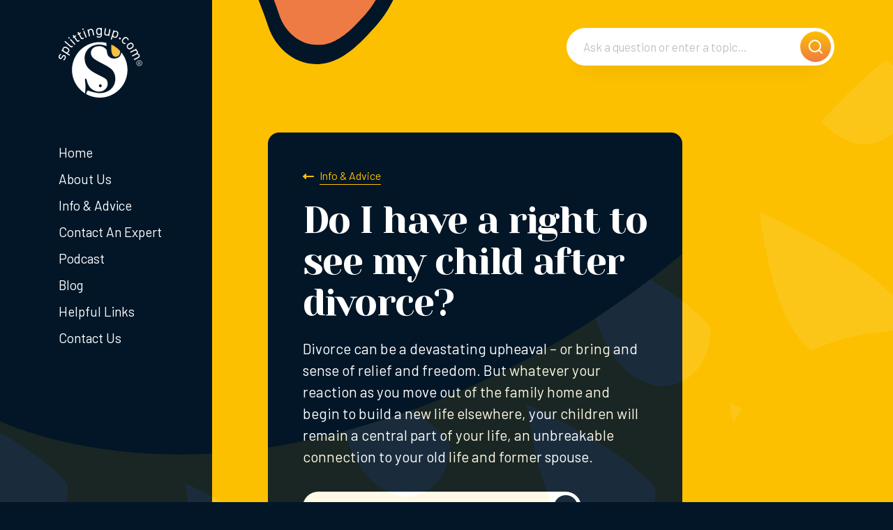

--- FILE ---
content_type: text/html; charset=UTF-8
request_url: https://www.splittingup.com/do-i-have-a-right-to-see-my-child-after-divorce/
body_size: 178156
content:
<!DOCTYPE html>
<html lang="en-US">
<head>
	<meta charset="UTF-8">
	<meta name="viewport" content="width=device-width, initial-scale=1">
	<link rel="profile" href="http://gmpg.org/xfn/11">
		<link rel="pingback" href="https://www.splittingup.com/xmlrpc.php">
	
	<link rel="icon" href="https://www.splittingup.com/favicon.png" type="image/png" />
	<link rel="shortcut icon" href="https://www.splittingup.com/favicon.png" type="image/png" />

	<script>
	    window.dataLayer = window.dataLayer || [];
	    function gtag() {
	        dataLayer.push(arguments);
	    }
	    gtag("consent", "default", {
	        ad_storage: "denied",
	        ad_user_data: "denied", 
	        ad_personalization: "denied",
	        analytics_storage: "denied",
	        functionality_storage: "denied",
	        personalization_storage: "denied",
	        security_storage: "granted",
	        wait_for_update: 2000,
	    });
	    gtag("set", "ads_data_redaction", true);
	    gtag("set", "url_passthrough", true);
	</script>

	<style>
	.cky-switch input[type="checkbox"] {
		opacity: 1;
	}
	</style>

	<!-- Start cookieyes banner -->
	<script id="cookieyes" type="text/javascript" src="https://cdn-cookieyes.com/client_data/591d4593c0d8198c06cd61b1/script.js"></script>
	<!-- End cookieyes banner -->

	<meta name='robots' content='index, follow, max-image-preview:large, max-snippet:-1, max-video-preview:-1' />
<link rel="alternate" type="application/rss+xml" title="RSS feed for Splitting Up" href="https://feeds.captivate.fm/splittingup/" />

<!-- Google Tag Manager for WordPress by gtm4wp.com -->
<script data-cfasync="false" data-pagespeed-no-defer>
	var gtm4wp_datalayer_name = "dataLayer";
	var dataLayer = dataLayer || [];
</script>
<!-- End Google Tag Manager for WordPress by gtm4wp.com -->
	<!-- This site is optimized with the Yoast SEO plugin v21.8.1 - https://yoast.com/wordpress/plugins/seo/ -->
	<title>Do I have a right to see my child after divorce? - Splitting Up</title>
	<link rel="canonical" href="https://www.splittingup.com/do-i-have-a-right-to-see-my-child-after-divorce/" />
	<meta property="og:locale" content="en_US" />
	<meta property="og:type" content="article" />
	<meta property="og:title" content="Do I have a right to see my child after divorce? - Splitting Up" />
	<meta property="og:description" content="Now that you have moved out, you will no longer be a daily presence in the lives of your children, so you will have to&hellip;" />
	<meta property="og:url" content="https://www.splittingup.com/do-i-have-a-right-to-see-my-child-after-divorce/" />
	<meta property="og:site_name" content="Splitting Up" />
	<meta property="article:published_time" content="2022-11-02T16:33:40+00:00" />
	<meta property="article:modified_time" content="2024-01-22T13:44:29+00:00" />
	<meta property="og:image" content="https://www.splittingup.com/wp-content/uploads/2022/11/children-ga0e6fdf01_1920.jpg" />
	<meta property="og:image:width" content="1920" />
	<meta property="og:image:height" content="1278" />
	<meta property="og:image:type" content="image/jpeg" />
	<meta name="author" content="Cameron Paterson" />
	<meta name="twitter:card" content="summary_large_image" />
	<meta name="twitter:label1" content="Written by" />
	<meta name="twitter:data1" content="Cameron Paterson" />
	<meta name="twitter:label2" content="Est. reading time" />
	<meta name="twitter:data2" content="2 minutes" />
	<script type="application/ld+json" class="yoast-schema-graph">{"@context":"https://schema.org","@graph":[{"@type":"Article","@id":"https://www.splittingup.com/do-i-have-a-right-to-see-my-child-after-divorce/#article","isPartOf":{"@id":"https://www.splittingup.com/do-i-have-a-right-to-see-my-child-after-divorce/"},"author":{"name":"Cameron Paterson","@id":"https://www.splittingup.com/#/schema/person/afb268fb03c097648d7b9be141c10b80"},"headline":"Do I have a right to see my child after divorce?","datePublished":"2022-11-02T16:33:40+00:00","dateModified":"2024-01-22T13:44:29+00:00","mainEntityOfPage":{"@id":"https://www.splittingup.com/do-i-have-a-right-to-see-my-child-after-divorce/"},"wordCount":473,"publisher":{"@id":"https://www.splittingup.com/#organization"},"image":{"@id":"https://www.splittingup.com/do-i-have-a-right-to-see-my-child-after-divorce/#primaryimage"},"thumbnailUrl":"https://www.splittingup.com/wp-content/uploads/2022/11/children-ga0e6fdf01_1920.jpg","keywords":["children","divorce","separation","contact"],"articleSection":["Blog","Divorce, Separation &amp; Splitting Up"],"inLanguage":"en-US"},{"@type":"WebPage","@id":"https://www.splittingup.com/do-i-have-a-right-to-see-my-child-after-divorce/","url":"https://www.splittingup.com/do-i-have-a-right-to-see-my-child-after-divorce/","name":"Do I have a right to see my child after divorce? - Splitting Up","isPartOf":{"@id":"https://www.splittingup.com/#website"},"primaryImageOfPage":{"@id":"https://www.splittingup.com/do-i-have-a-right-to-see-my-child-after-divorce/#primaryimage"},"image":{"@id":"https://www.splittingup.com/do-i-have-a-right-to-see-my-child-after-divorce/#primaryimage"},"thumbnailUrl":"https://www.splittingup.com/wp-content/uploads/2022/11/children-ga0e6fdf01_1920.jpg","datePublished":"2022-11-02T16:33:40+00:00","dateModified":"2024-01-22T13:44:29+00:00","breadcrumb":{"@id":"https://www.splittingup.com/do-i-have-a-right-to-see-my-child-after-divorce/#breadcrumb"},"inLanguage":"en-US","potentialAction":[{"@type":"ReadAction","target":["https://www.splittingup.com/do-i-have-a-right-to-see-my-child-after-divorce/"]}]},{"@type":"ImageObject","inLanguage":"en-US","@id":"https://www.splittingup.com/do-i-have-a-right-to-see-my-child-after-divorce/#primaryimage","url":"https://www.splittingup.com/wp-content/uploads/2022/11/children-ga0e6fdf01_1920.jpg","contentUrl":"https://www.splittingup.com/wp-content/uploads/2022/11/children-ga0e6fdf01_1920.jpg","width":1920,"height":1278},{"@type":"BreadcrumbList","@id":"https://www.splittingup.com/do-i-have-a-right-to-see-my-child-after-divorce/#breadcrumb","itemListElement":[{"@type":"ListItem","position":1,"name":"Home","item":"https://www.splittingup.com/"},{"@type":"ListItem","position":2,"name":"Do I have a right to see my child after divorce?"}]},{"@type":"WebSite","@id":"https://www.splittingup.com/#website","url":"https://www.splittingup.com/","name":"Splitting Up","description":"Your go-to site for what to know and who to turn to if you’re splitting up.","publisher":{"@id":"https://www.splittingup.com/#organization"},"potentialAction":[{"@type":"SearchAction","target":{"@type":"EntryPoint","urlTemplate":"https://www.splittingup.com/?s={search_term_string}"},"query-input":"required name=search_term_string"}],"inLanguage":"en-US"},{"@type":"Organization","@id":"https://www.splittingup.com/#organization","name":"Splitting Up","url":"https://www.splittingup.com/","logo":{"@type":"ImageObject","inLanguage":"en-US","@id":"https://www.splittingup.com/#/schema/logo/image/","url":"https://www.splittingup.com/wp-content/uploads/2022/09/cropped-favicon.png","contentUrl":"https://www.splittingup.com/wp-content/uploads/2022/09/cropped-favicon.png","width":512,"height":512,"caption":"Splitting Up"},"image":{"@id":"https://www.splittingup.com/#/schema/logo/image/"}},{"@type":"Person","@id":"https://www.splittingup.com/#/schema/person/afb268fb03c097648d7b9be141c10b80","name":"Cameron Paterson","image":{"@type":"ImageObject","inLanguage":"en-US","@id":"https://www.splittingup.com/#/schema/person/image/","url":"https://secure.gravatar.com/avatar/cfc69be68b62c1d642a7572e97f1f4ac?s=96&d=mm&r=g","contentUrl":"https://secure.gravatar.com/avatar/cfc69be68b62c1d642a7572e97f1f4ac?s=96&d=mm&r=g","caption":"Cameron Paterson"},"url":"https://www.splittingup.com/author/cameron/"}]}</script>
	<!-- / Yoast SEO plugin. -->


<link rel='dns-prefetch' href='//www.splittingup.com' />
<link rel='dns-prefetch' href='//fonts.googleapis.com' />
<link rel="alternate" type="application/rss+xml" title="Splitting Up &raquo; Do I have a right to see my child after divorce? Comments Feed" href="https://www.splittingup.com/do-i-have-a-right-to-see-my-child-after-divorce/feed/" />
<style id='classic-theme-styles-inline-css' type='text/css'>
/*! This file is auto-generated */
.wp-block-button__link{color:#fff;background-color:#32373c;border-radius:9999px;box-shadow:none;text-decoration:none;padding:calc(.667em + 2px) calc(1.333em + 2px);font-size:1.125em}.wp-block-file__button{background:#32373c;color:#fff;text-decoration:none}
</style>
<style id='global-styles-inline-css' type='text/css'>
body{--wp--preset--color--black: #000000;--wp--preset--color--cyan-bluish-gray: #abb8c3;--wp--preset--color--white: #ffffff;--wp--preset--color--pale-pink: #f78da7;--wp--preset--color--vivid-red: #cf2e2e;--wp--preset--color--luminous-vivid-orange: #ff6900;--wp--preset--color--luminous-vivid-amber: #fcb900;--wp--preset--color--light-green-cyan: #7bdcb5;--wp--preset--color--vivid-green-cyan: #00d084;--wp--preset--color--pale-cyan-blue: #8ed1fc;--wp--preset--color--vivid-cyan-blue: #0693e3;--wp--preset--color--vivid-purple: #9b51e0;--wp--preset--gradient--vivid-cyan-blue-to-vivid-purple: linear-gradient(135deg,rgba(6,147,227,1) 0%,rgb(155,81,224) 100%);--wp--preset--gradient--light-green-cyan-to-vivid-green-cyan: linear-gradient(135deg,rgb(122,220,180) 0%,rgb(0,208,130) 100%);--wp--preset--gradient--luminous-vivid-amber-to-luminous-vivid-orange: linear-gradient(135deg,rgba(252,185,0,1) 0%,rgba(255,105,0,1) 100%);--wp--preset--gradient--luminous-vivid-orange-to-vivid-red: linear-gradient(135deg,rgba(255,105,0,1) 0%,rgb(207,46,46) 100%);--wp--preset--gradient--very-light-gray-to-cyan-bluish-gray: linear-gradient(135deg,rgb(238,238,238) 0%,rgb(169,184,195) 100%);--wp--preset--gradient--cool-to-warm-spectrum: linear-gradient(135deg,rgb(74,234,220) 0%,rgb(151,120,209) 20%,rgb(207,42,186) 40%,rgb(238,44,130) 60%,rgb(251,105,98) 80%,rgb(254,248,76) 100%);--wp--preset--gradient--blush-light-purple: linear-gradient(135deg,rgb(255,206,236) 0%,rgb(152,150,240) 100%);--wp--preset--gradient--blush-bordeaux: linear-gradient(135deg,rgb(254,205,165) 0%,rgb(254,45,45) 50%,rgb(107,0,62) 100%);--wp--preset--gradient--luminous-dusk: linear-gradient(135deg,rgb(255,203,112) 0%,rgb(199,81,192) 50%,rgb(65,88,208) 100%);--wp--preset--gradient--pale-ocean: linear-gradient(135deg,rgb(255,245,203) 0%,rgb(182,227,212) 50%,rgb(51,167,181) 100%);--wp--preset--gradient--electric-grass: linear-gradient(135deg,rgb(202,248,128) 0%,rgb(113,206,126) 100%);--wp--preset--gradient--midnight: linear-gradient(135deg,rgb(2,3,129) 0%,rgb(40,116,252) 100%);--wp--preset--font-size--small: 13px;--wp--preset--font-size--medium: 20px;--wp--preset--font-size--large: 36px;--wp--preset--font-size--x-large: 42px;--wp--preset--spacing--20: 0.44rem;--wp--preset--spacing--30: 0.67rem;--wp--preset--spacing--40: 1rem;--wp--preset--spacing--50: 1.5rem;--wp--preset--spacing--60: 2.25rem;--wp--preset--spacing--70: 3.38rem;--wp--preset--spacing--80: 5.06rem;--wp--preset--shadow--natural: 6px 6px 9px rgba(0, 0, 0, 0.2);--wp--preset--shadow--deep: 12px 12px 50px rgba(0, 0, 0, 0.4);--wp--preset--shadow--sharp: 6px 6px 0px rgba(0, 0, 0, 0.2);--wp--preset--shadow--outlined: 6px 6px 0px -3px rgba(255, 255, 255, 1), 6px 6px rgba(0, 0, 0, 1);--wp--preset--shadow--crisp: 6px 6px 0px rgba(0, 0, 0, 1);}:where(.is-layout-flex){gap: 0.5em;}:where(.is-layout-grid){gap: 0.5em;}body .is-layout-flow > .alignleft{float: left;margin-inline-start: 0;margin-inline-end: 2em;}body .is-layout-flow > .alignright{float: right;margin-inline-start: 2em;margin-inline-end: 0;}body .is-layout-flow > .aligncenter{margin-left: auto !important;margin-right: auto !important;}body .is-layout-constrained > .alignleft{float: left;margin-inline-start: 0;margin-inline-end: 2em;}body .is-layout-constrained > .alignright{float: right;margin-inline-start: 2em;margin-inline-end: 0;}body .is-layout-constrained > .aligncenter{margin-left: auto !important;margin-right: auto !important;}body .is-layout-constrained > :where(:not(.alignleft):not(.alignright):not(.alignfull)){max-width: var(--wp--style--global--content-size);margin-left: auto !important;margin-right: auto !important;}body .is-layout-constrained > .alignwide{max-width: var(--wp--style--global--wide-size);}body .is-layout-flex{display: flex;}body .is-layout-flex{flex-wrap: wrap;align-items: center;}body .is-layout-flex > *{margin: 0;}body .is-layout-grid{display: grid;}body .is-layout-grid > *{margin: 0;}:where(.wp-block-columns.is-layout-flex){gap: 2em;}:where(.wp-block-columns.is-layout-grid){gap: 2em;}:where(.wp-block-post-template.is-layout-flex){gap: 1.25em;}:where(.wp-block-post-template.is-layout-grid){gap: 1.25em;}.has-black-color{color: var(--wp--preset--color--black) !important;}.has-cyan-bluish-gray-color{color: var(--wp--preset--color--cyan-bluish-gray) !important;}.has-white-color{color: var(--wp--preset--color--white) !important;}.has-pale-pink-color{color: var(--wp--preset--color--pale-pink) !important;}.has-vivid-red-color{color: var(--wp--preset--color--vivid-red) !important;}.has-luminous-vivid-orange-color{color: var(--wp--preset--color--luminous-vivid-orange) !important;}.has-luminous-vivid-amber-color{color: var(--wp--preset--color--luminous-vivid-amber) !important;}.has-light-green-cyan-color{color: var(--wp--preset--color--light-green-cyan) !important;}.has-vivid-green-cyan-color{color: var(--wp--preset--color--vivid-green-cyan) !important;}.has-pale-cyan-blue-color{color: var(--wp--preset--color--pale-cyan-blue) !important;}.has-vivid-cyan-blue-color{color: var(--wp--preset--color--vivid-cyan-blue) !important;}.has-vivid-purple-color{color: var(--wp--preset--color--vivid-purple) !important;}.has-black-background-color{background-color: var(--wp--preset--color--black) !important;}.has-cyan-bluish-gray-background-color{background-color: var(--wp--preset--color--cyan-bluish-gray) !important;}.has-white-background-color{background-color: var(--wp--preset--color--white) !important;}.has-pale-pink-background-color{background-color: var(--wp--preset--color--pale-pink) !important;}.has-vivid-red-background-color{background-color: var(--wp--preset--color--vivid-red) !important;}.has-luminous-vivid-orange-background-color{background-color: var(--wp--preset--color--luminous-vivid-orange) !important;}.has-luminous-vivid-amber-background-color{background-color: var(--wp--preset--color--luminous-vivid-amber) !important;}.has-light-green-cyan-background-color{background-color: var(--wp--preset--color--light-green-cyan) !important;}.has-vivid-green-cyan-background-color{background-color: var(--wp--preset--color--vivid-green-cyan) !important;}.has-pale-cyan-blue-background-color{background-color: var(--wp--preset--color--pale-cyan-blue) !important;}.has-vivid-cyan-blue-background-color{background-color: var(--wp--preset--color--vivid-cyan-blue) !important;}.has-vivid-purple-background-color{background-color: var(--wp--preset--color--vivid-purple) !important;}.has-black-border-color{border-color: var(--wp--preset--color--black) !important;}.has-cyan-bluish-gray-border-color{border-color: var(--wp--preset--color--cyan-bluish-gray) !important;}.has-white-border-color{border-color: var(--wp--preset--color--white) !important;}.has-pale-pink-border-color{border-color: var(--wp--preset--color--pale-pink) !important;}.has-vivid-red-border-color{border-color: var(--wp--preset--color--vivid-red) !important;}.has-luminous-vivid-orange-border-color{border-color: var(--wp--preset--color--luminous-vivid-orange) !important;}.has-luminous-vivid-amber-border-color{border-color: var(--wp--preset--color--luminous-vivid-amber) !important;}.has-light-green-cyan-border-color{border-color: var(--wp--preset--color--light-green-cyan) !important;}.has-vivid-green-cyan-border-color{border-color: var(--wp--preset--color--vivid-green-cyan) !important;}.has-pale-cyan-blue-border-color{border-color: var(--wp--preset--color--pale-cyan-blue) !important;}.has-vivid-cyan-blue-border-color{border-color: var(--wp--preset--color--vivid-cyan-blue) !important;}.has-vivid-purple-border-color{border-color: var(--wp--preset--color--vivid-purple) !important;}.has-vivid-cyan-blue-to-vivid-purple-gradient-background{background: var(--wp--preset--gradient--vivid-cyan-blue-to-vivid-purple) !important;}.has-light-green-cyan-to-vivid-green-cyan-gradient-background{background: var(--wp--preset--gradient--light-green-cyan-to-vivid-green-cyan) !important;}.has-luminous-vivid-amber-to-luminous-vivid-orange-gradient-background{background: var(--wp--preset--gradient--luminous-vivid-amber-to-luminous-vivid-orange) !important;}.has-luminous-vivid-orange-to-vivid-red-gradient-background{background: var(--wp--preset--gradient--luminous-vivid-orange-to-vivid-red) !important;}.has-very-light-gray-to-cyan-bluish-gray-gradient-background{background: var(--wp--preset--gradient--very-light-gray-to-cyan-bluish-gray) !important;}.has-cool-to-warm-spectrum-gradient-background{background: var(--wp--preset--gradient--cool-to-warm-spectrum) !important;}.has-blush-light-purple-gradient-background{background: var(--wp--preset--gradient--blush-light-purple) !important;}.has-blush-bordeaux-gradient-background{background: var(--wp--preset--gradient--blush-bordeaux) !important;}.has-luminous-dusk-gradient-background{background: var(--wp--preset--gradient--luminous-dusk) !important;}.has-pale-ocean-gradient-background{background: var(--wp--preset--gradient--pale-ocean) !important;}.has-electric-grass-gradient-background{background: var(--wp--preset--gradient--electric-grass) !important;}.has-midnight-gradient-background{background: var(--wp--preset--gradient--midnight) !important;}.has-small-font-size{font-size: var(--wp--preset--font-size--small) !important;}.has-medium-font-size{font-size: var(--wp--preset--font-size--medium) !important;}.has-large-font-size{font-size: var(--wp--preset--font-size--large) !important;}.has-x-large-font-size{font-size: var(--wp--preset--font-size--x-large) !important;}
.wp-block-navigation a:where(:not(.wp-element-button)){color: inherit;}
:where(.wp-block-post-template.is-layout-flex){gap: 1.25em;}:where(.wp-block-post-template.is-layout-grid){gap: 1.25em;}
:where(.wp-block-columns.is-layout-flex){gap: 2em;}:where(.wp-block-columns.is-layout-grid){gap: 2em;}
.wp-block-pullquote{font-size: 1.5em;line-height: 1.6;}
</style>
<link rel='stylesheet' id='cfmsync-shortcode-css' href='https://www.splittingup.com/wp-content/plugins/captivatesync-trade/captivate-sync-assets/css/shortcode-min.css?ver=2.0.22' type='text/css' media='all' />
<link rel='stylesheet' id='ge_styles-css' href='https://www.splittingup.com/wp-content/themes/splittingup/style.css?ver=2022121602' type='text/css' media='all' />
<link rel='stylesheet' id='google_fonts-css' href='https://fonts.googleapis.com/css2?family=Yeseva+One&#038;display=swap' type='text/css' media='all' />
<link rel='stylesheet' id='google_fonts2-css' href='https://fonts.googleapis.com/css2?family=Barlow:wght@300;400;600&#038;display=swap' type='text/css' media='all' />
<script type="text/javascript" src="https://www.splittingup.com/wp-includes/js/jquery/jquery.min.js?ver=3.7.1" id="jquery-core-js"></script>
<link rel="https://api.w.org/" href="https://www.splittingup.com/wp-json/" /><link rel="alternate" type="application/json" href="https://www.splittingup.com/wp-json/wp/v2/posts/889" /><link rel="EditURI" type="application/rsd+xml" title="RSD" href="https://www.splittingup.com/xmlrpc.php?rsd" />
<meta name="generator" content="WordPress 6.4.2" />
<link rel='shortlink' href='https://www.splittingup.com/?p=889' />
<link rel="alternate" type="application/json+oembed" href="https://www.splittingup.com/wp-json/oembed/1.0/embed?url=https%3A%2F%2Fwww.splittingup.com%2Fdo-i-have-a-right-to-see-my-child-after-divorce%2F" />
<link rel="alternate" type="text/xml+oembed" href="https://www.splittingup.com/wp-json/oembed/1.0/embed?url=https%3A%2F%2Fwww.splittingup.com%2Fdo-i-have-a-right-to-see-my-child-after-divorce%2F&#038;format=xml" />

<!-- Google Tag Manager for WordPress by gtm4wp.com -->
<!-- GTM Container placement set to footer -->
<script data-cfasync="false" data-pagespeed-no-defer type="text/javascript">
	var dataLayer_content = {"pagePostType":"post","pagePostType2":"single-post","pageCategory":["blog","divorce"],"pageAttributes":["children","divorce","separation","contact"],"pagePostAuthor":"Cameron Paterson"};
	dataLayer.push( dataLayer_content );
</script>
<script data-cfasync="false">
(function(w,d,s,l,i){w[l]=w[l]||[];w[l].push({'gtm.start':
new Date().getTime(),event:'gtm.js'});var f=d.getElementsByTagName(s)[0],
j=d.createElement(s),dl=l!='dataLayer'?'&l='+l:'';j.async=true;j.src=
'//www.googletagmanager.com/gtm.js?id='+i+dl;f.parentNode.insertBefore(j,f);
})(window,document,'script','dataLayer','GTM-PXCGXQG');
</script>
<!-- End Google Tag Manager -->
<!-- End Google Tag Manager for WordPress by gtm4wp.com --><link rel="icon" href="https://www.splittingup.com/wp-content/uploads/2022/09/cropped-favicon-32x32.png" sizes="32x32" />
<link rel="icon" href="https://www.splittingup.com/wp-content/uploads/2022/09/cropped-favicon-192x192.png" sizes="192x192" />
<link rel="apple-touch-icon" href="https://www.splittingup.com/wp-content/uploads/2022/09/cropped-favicon-180x180.png" />
<meta name="msapplication-TileImage" content="https://www.splittingup.com/wp-content/uploads/2022/09/cropped-favicon-270x270.png" />
	
</head>


<body class="post-template-default single single-post postid-889 single-format-standard header-shape-hidden">

	<div id="top" style="position: relative; top: 25vh;"></div>

	<script>
		if ('IntersectionObserver' in window && 
			'IntersectionObserverEntry' in window && 
			'intersectionRatio' in window.IntersectionObserverEntry.prototype) {
			document.querySelector('body').classList.add('intersection-observer');
		}
	</script>

	
	
	<div id="modal_contact" class="modal-container">

		<div class="modal-close">
			<svg xmlns="http://www.w3.org/2000/svg" width="24" height="24" viewBox="0 0 24 24" fill="none" stroke="currentColor" stroke-width="2" stroke-linecap="square" stroke-linejoin="round" aria-hidden="true"><line x1="18" y1="6" x2="6" y2="18"></line><line x1="6" y1="6" x2="18" y2="18"></line></svg>
		</div>

		<div class="container">

			<section class="modal-header">

				<h2 class="title-lg">Request A Consultation</h2>

				<div class="lede">
					<p>Splitting Up is the go-to site for anyone seeking initial FREE advice and support on a whole range of Family Law issues. Get in touch with us today to request your consultation.</p>
				</div>

			</section>

			<div class="row" style="justify-content: center;">
				<div class="col col-75">
					
<div class="wpcf7 no-js" id="wpcf7-f31-o1" lang="en-US" dir="ltr">
<div class="screen-reader-response"><p role="status" aria-live="polite" aria-atomic="true"></p> <ul></ul></div>
<form action="/do-i-have-a-right-to-see-my-child-after-divorce/#wpcf7-f31-o1" method="post" class="wpcf7-form init" aria-label="Contact form" novalidate="novalidate" data-status="init">
<div style="display: none;">
<input type="hidden" name="_wpcf7" value="31" />
<input type="hidden" name="_wpcf7_version" value="5.8.6" />
<input type="hidden" name="_wpcf7_locale" value="en_US" />
<input type="hidden" name="_wpcf7_unit_tag" value="wpcf7-f31-o1" />
<input type="hidden" name="_wpcf7_container_post" value="0" />
<input type="hidden" name="_wpcf7_posted_data_hash" value="" />
<input type="hidden" name="_wpcf7_recaptcha_response" value="" />
</div>
<div class="contact-bg">
	<p><svg xmlns="http://www.w3.org/2000/svg" viewBox="0 0 300 400"><path d="M0,364.83V0H269.29s2,24.25,9.11,74.79c17.3,123.36,55.68,206.16-46.57,287C170.92,410,72.89,414.35,0,364.83Z"></path></svg><svg xmlns="http://www.w3.org/2000/svg" viewBox="0 0 150 150"><path d="M150,0V150H0C13.43,62,93,0,150,0Z"></path></svg>
	</p>
</div>
<div class="row">
	<div class="col">
		<div class="form-group">
			<p><label>First Name*</label><span class="wpcf7-form-control-wrap" data-name="first-name"><input size="40" class="wpcf7-form-control wpcf7-text wpcf7-validates-as-required form-control" aria-required="true" aria-invalid="false" value="" type="text" name="first-name" /></span>
			</p>
		</div>
		<div class="form-group">
			<p><label>Last Name*</label><span class="wpcf7-form-control-wrap" data-name="last-name"><input size="40" class="wpcf7-form-control wpcf7-text wpcf7-validates-as-required form-control" aria-required="true" aria-invalid="false" value="" type="text" name="last-name" /></span>
			</p>
		</div>
		<div class="form-group">
			<p><label>Location (Town/City)*</label><span class="wpcf7-form-control-wrap" data-name="location"><input size="40" class="wpcf7-form-control wpcf7-text wpcf7-validates-as-required form-control" aria-required="true" aria-invalid="false" value="" type="text" name="location" /></span>
			</p>
		</div>
		<div class="form-group">
			<p><label>Message</label><span class="wpcf7-form-control-wrap" data-name="message"><textarea cols="40" rows="10" class="wpcf7-form-control wpcf7-textarea form-control" aria-invalid="false" placeholder="Enter your message here" name="message"></textarea></span>
			</p>
		</div>
	</div>
	<div class="col">
		<div class="form-group">
			<p><label>Email*</label><span class="wpcf7-form-control-wrap" data-name="email"><input size="40" class="wpcf7-form-control wpcf7-email wpcf7-validates-as-required wpcf7-text wpcf7-validates-as-email form-control" aria-required="true" aria-invalid="false" value="" type="email" name="email" /></span>
			</p>
		</div>
		<div class="form-group">
			<p><label>Telephone</label><span class="wpcf7-form-control-wrap" data-name="telephone"><input size="40" class="wpcf7-form-control wpcf7-tel wpcf7-text wpcf7-validates-as-tel form-control" aria-invalid="false" value="" type="tel" name="telephone" /></span>
			</p>
		</div>
		<div class="form-group">
			<p><label>I am happy for Splittingup.com Limited to respond to my enquiry in the following way(s):</label><span class="wpcf7-form-control-wrap" data-name="contact-method"><span class="wpcf7-form-control wpcf7-checkbox wpcf7-validates-as-required"><span class="wpcf7-list-item first"><label><input type="checkbox" name="contact-method[]" value="Email" /><span class="wpcf7-list-item-label">Email</span></label></span><span class="wpcf7-list-item"><label><input type="checkbox" name="contact-method[]" value="Telephone" /><span class="wpcf7-list-item-label">Telephone</span></label></span><span class="wpcf7-list-item last"><label><input type="checkbox" name="contact-method[]" value="SMS" /><span class="wpcf7-list-item-label">SMS</span></label></span></span></span>
			</p>
		</div>
		<div class="form-group">
			<p><span class="wpcf7-form-control-wrap" data-name="acceptance"><span class="wpcf7-form-control wpcf7-acceptance"><span class="wpcf7-list-item"><label><input type="checkbox" name="acceptance" value="1" aria-invalid="false" /><span class="wpcf7-list-item-label"><span>I confirm that I have read and accept the <a href="/terms-of-use/">terms and conditions</a></span></span></label></span></span></span>
			</p>
		</div>
	<input class="wpcf7-form-control wpcf7-hidden" value="" type="hidden" name="expert" />
		<p><small>For information about our privacy practices, please review our <a href="/privacy" target="_blank"  rel="noreferrer">Privacy Notice</a>. This site is protected by reCAPTCHA and the Google <a href="https://policies.google.com/privacy" target="_blank">Privacy Policy</a> and <a href="https://policies.google.com/terms" target="_blank">Terms of Service</a> apply.</small>
		</p>
		<p style="text-align: right;"><br />
<button type="submit" class="btn btn-arrow">Submit</button>
		</p>
	</div>
</div><div class="wpcf7-response-output" aria-hidden="true"></div>
</form>
</div>
				</div>
			</div>

		</div>

	</div>

	<div id="modal_search" class="modal-container">

		<div class="modal-close">
			<svg xmlns="http://www.w3.org/2000/svg" width="24" height="24" viewBox="0 0 24 24" fill="none" stroke="currentColor" stroke-width="2" stroke-linecap="square" stroke-linejoin="round" aria-hidden="true"><line x1="18" y1="6" x2="6" y2="18"></line><line x1="6" y1="6" x2="18" y2="18"></line></svg>
		</div>

		<div class="container">

			<section class="modal-header">

				<h2 class="title-lg title-xl">Search</h2>

				<div class="lede">
					<p>Seeking information about family law or in need of an expert to help you through your separation? Simply enter your search below and hit enter.</p>
				</div>

			</section>

			


<div class="form-wrapper">

	<form action="/" id="search_form" style="position: relative;">
		
		<div class="autocomplete" data-out="s"></div>

		<input type="search" name="s" class="form-control" placeholder="">

		<span class="typer">
			<span data-text="Ask a question or enter a topic..."></span>

											<span data-text="What is an FDA?" data-slug="179"></span>
															<span data-text="What is the Child Support Agency?" data-slug="89"></span>
															<span data-text="What is a consent order?" data-slug="135"></span>
															<span data-text="What happens if we go to court?" data-slug="131"></span>
															<span data-text="Who pays for what?" data-slug="743"></span>
															<span data-text="Will I get spousal maintenance?" data-slug="910"></span>
															<span data-text="What forms do I need?" data-slug="186"></span>
															<span data-text="Do we have to sell the house?" data-slug="117"></span>
															<span data-text="What are my rights as a father?" data-slug="106"></span>
															<span data-text="Who gets the pet?" data-slug="138"></span>
															<span data-text="What is an ex parte?" data-slug="174"></span>
															<span data-text="What is an FDR?" data-slug="180"></span>
															<span data-text="What about if one of us dies?" data-slug="745"></span>
															<span data-text="Who completes Form E?" data-slug="187"></span>
															<span data-text="Podcast: Where to turn for help?" data-slug="479"></span>
															<span data-text="How soon is too soon to remarry?" data-slug="65"></span>
															<span data-text="Who drafts the consent order?" data-slug="137"></span>
															<span data-text="Can I remarry after my divorce?" data-slug="55"></span>
															<span data-text="What does MIAM stand for?" data-slug="204"></span>
															<span data-text="Can I represent myself?" data-slug="196"></span>
															<span data-text="What is parental responsibility?" data-slug="107"></span>
															<span data-text="What is a clean break?" data-slug="151"></span>
															<span data-text="What about children?" data-slug="744"></span>
															<span data-text="What is a pre-nuptial agreement?" data-slug="767"></span>
															<span data-text="How much does a divorce cost?" data-slug="63"></span>
															<span data-text="What if we split up?" data-slug="747"></span>
															<span data-text="What do CAFCASS do?" data-slug="93"></span>
															<span data-text="Matrimonial Property or Not?" data-slug="1374"></span>
															<span data-text="Who owns the dog if we separate?" data-slug="1526"></span>
															<span data-text="Who pays child maintenance?" data-slug="111"></span>
																																																																																																																		</span>

		<button type="submit">
			<span class="spinner"></span>
		</button>
	</form>

</div>

<div id="no_results_warning" style="text-align: center; margin-top: 30px; display: none;">
	<div class="wpcf7-response-output" style="background-color: rgba(255, 255, 255, 0.5);">
		Sorry we couldn't find anything with that search, please try another.	
	</div>
</div>

<div class="search-results">

	<div id="wp_search_response"></div>
	
	<div id="all_posts" style="display: none;">
		


	<div class="post-container post-648 external_link type-external_link status-publish hentry category-resources-domestic-abuse" data-id="648">

		<div class="post">

			<h3 class="post-title">10 Things to consider when separating</h3>

			<div class="post-content">

				<p>
					<a href="https://www.co-oplegalservices.co.uk/media-centre/articles-sept-dec-2016/10-things-to-consider-when-separating/" target="_blank" rel="noreferrer" style="word-wrap: break-word;">https://www.co-oplegalservices.co.uk/media-centre/articles-sept-dec-2016/10-things-to-consider-when-separating/</a>
				</p>

							</div>

			<p><a href="https://www.co-oplegalservices.co.uk/media-centre/articles-sept-dec-2016/10-things-to-consider-when-separating/" class="btn btn-arrow" target="_blank" rel="noreferrer">Visit External Site</a></p>

		</div>

	</div>

		

	<a href="https://www.splittingup.com/1180-2/" class="post-container post-1180 post type-post status-publish format-standard has-post-thumbnail hentry category-divorce-blog category-blog tag-divorce tag-dissolution-and-separation-act-2020 tag-no-fault-divorce tag-children" data-id="1180">

		<div class="post">

			<h3 class="post-title">A year of no-fault divorce</h3>

			<div class="post-excerpt">

									<p style="font-weight: 400;">April 6 is a significant anniversary in English family law: one year ago today the <em>Divorce, Dissolution and Separation Act 2020</em> came into force. The legislation made a number of changes to the marital law in England and Wales, but one was, by some margin, the most significant: the removal of the long past-its-sell-by-date stipulation that anyone applying for a divorce must cite one of five reasons when doing so, in order to establish that the marriage had broken down.</p>
<p style="font-weight: 400;">
							</div>

			<p><span class="btn btn-arrow">Read More</span></p>

		</div>

	</a>

		

	
	<div class="post-container post-160 glossary_word type-glossary_word status-publish hentry category-glossary-a" data-id="160" data-category="glossary-a">

		<div class="post">

			<p class="post-icon">
								<svg xmlns="http://www.w3.org/2000/svg" width="24" height="24" fill="currentColor" class="bi bi-blockquote-left" viewBox="0 0 16 16">
				  <path d="M2.5 3a.5.5 0 0 0 0 1h11a.5.5 0 0 0 0-1h-11zm5 3a.5.5 0 0 0 0 1h6a.5.5 0 0 0 0-1h-6zm0 3a.5.5 0 0 0 0 1h6a.5.5 0 0 0 0-1h-6zm-5 3a.5.5 0 0 0 0 1h11a.5.5 0 0 0 0-1h-11zm.79-5.373c.112-.078.26-.17.444-.275L3.524 6c-.122.074-.272.17-.452.287-.18.117-.35.26-.51.428a2.425 2.425 0 0 0-.398.562c-.11.207-.164.438-.164.692 0 .36.072.65.217.873.144.219.385.328.72.328.215 0 .383-.07.504-.211a.697.697 0 0 0 .188-.463c0-.23-.07-.404-.211-.521-.137-.121-.326-.182-.568-.182h-.282c.024-.203.065-.37.123-.498a1.38 1.38 0 0 1 .252-.37 1.94 1.94 0 0 1 .346-.298zm2.167 0c.113-.078.262-.17.445-.275L5.692 6c-.122.074-.272.17-.452.287-.18.117-.35.26-.51.428a2.425 2.425 0 0 0-.398.562c-.11.207-.164.438-.164.692 0 .36.072.65.217.873.144.219.385.328.72.328.215 0 .383-.07.504-.211a.697.697 0 0 0 .188-.463c0-.23-.07-.404-.211-.521-.137-.121-.326-.182-.568-.182h-.282a1.75 1.75 0 0 1 .118-.492c.058-.13.144-.254.257-.375a1.94 1.94 0 0 1 .346-.3z"></path>
				</svg>
				Legal Jargon Glossary
							</p>

			<h3 class="post-title">Acknowledgment of service</h3>

			<div class="post-content">
				<p>An acknowledgement of service is a formal acknowledgement by one person that a second party has begun legal proceedings which concern them.</p>
			</div>

		</div>

	</div>

		


	<div class="post-container post-475 external_link type-external_link status-publish hentry category-resources-children" data-id="475">

		<div class="post">

			<h3 class="post-title">Action For Children</h3>

			<div class="post-content">

				<p>
					<a href="https://www.actionforchildren.org.uk/" target="_blank" rel="noreferrer" style="word-wrap: break-word;">https://www.actionforchildren.org.uk/</a>
				</p>

							</div>

			<p><a href="https://www.actionforchildren.org.uk/" class="btn btn-arrow" target="_blank" rel="noreferrer">Visit External Site</a></p>

		</div>

	</div>

		

	
	<div class="post-container post-161 glossary_word type-glossary_word status-publish hentry category-glossary-a" data-id="161" data-category="glossary-a">

		<div class="post">

			<p class="post-icon">
								<svg xmlns="http://www.w3.org/2000/svg" width="24" height="24" fill="currentColor" class="bi bi-blockquote-left" viewBox="0 0 16 16">
				  <path d="M2.5 3a.5.5 0 0 0 0 1h11a.5.5 0 0 0 0-1h-11zm5 3a.5.5 0 0 0 0 1h6a.5.5 0 0 0 0-1h-6zm0 3a.5.5 0 0 0 0 1h6a.5.5 0 0 0 0-1h-6zm-5 3a.5.5 0 0 0 0 1h11a.5.5 0 0 0 0-1h-11zm.79-5.373c.112-.078.26-.17.444-.275L3.524 6c-.122.074-.272.17-.452.287-.18.117-.35.26-.51.428a2.425 2.425 0 0 0-.398.562c-.11.207-.164.438-.164.692 0 .36.072.65.217.873.144.219.385.328.72.328.215 0 .383-.07.504-.211a.697.697 0 0 0 .188-.463c0-.23-.07-.404-.211-.521-.137-.121-.326-.182-.568-.182h-.282c.024-.203.065-.37.123-.498a1.38 1.38 0 0 1 .252-.37 1.94 1.94 0 0 1 .346-.298zm2.167 0c.113-.078.262-.17.445-.275L5.692 6c-.122.074-.272.17-.452.287-.18.117-.35.26-.51.428a2.425 2.425 0 0 0-.398.562c-.11.207-.164.438-.164.692 0 .36.072.65.217.873.144.219.385.328.72.328.215 0 .383-.07.504-.211a.697.697 0 0 0 .188-.463c0-.23-.07-.404-.211-.521-.137-.121-.326-.182-.568-.182h-.282a1.75 1.75 0 0 1 .118-.492c.058-.13.144-.254.257-.375a1.94 1.94 0 0 1 .346-.3z"></path>
				</svg>
				Legal Jargon Glossary
							</p>

			<h3 class="post-title">Adjournment</h3>

			<div class="post-content">
				<p>An adjournment is the postponement of a court hearing until a later date.</p>
			</div>

		</div>

	</div>

		

	
	<div class="post-container post-162 glossary_word type-glossary_word status-publish hentry category-glossary-a" data-id="162" data-category="glossary-a">

		<div class="post">

			<p class="post-icon">
								<svg xmlns="http://www.w3.org/2000/svg" width="24" height="24" fill="currentColor" class="bi bi-blockquote-left" viewBox="0 0 16 16">
				  <path d="M2.5 3a.5.5 0 0 0 0 1h11a.5.5 0 0 0 0-1h-11zm5 3a.5.5 0 0 0 0 1h6a.5.5 0 0 0 0-1h-6zm0 3a.5.5 0 0 0 0 1h6a.5.5 0 0 0 0-1h-6zm-5 3a.5.5 0 0 0 0 1h11a.5.5 0 0 0 0-1h-11zm.79-5.373c.112-.078.26-.17.444-.275L3.524 6c-.122.074-.272.17-.452.287-.18.117-.35.26-.51.428a2.425 2.425 0 0 0-.398.562c-.11.207-.164.438-.164.692 0 .36.072.65.217.873.144.219.385.328.72.328.215 0 .383-.07.504-.211a.697.697 0 0 0 .188-.463c0-.23-.07-.404-.211-.521-.137-.121-.326-.182-.568-.182h-.282c.024-.203.065-.37.123-.498a1.38 1.38 0 0 1 .252-.37 1.94 1.94 0 0 1 .346-.298zm2.167 0c.113-.078.262-.17.445-.275L5.692 6c-.122.074-.272.17-.452.287-.18.117-.35.26-.51.428a2.425 2.425 0 0 0-.398.562c-.11.207-.164.438-.164.692 0 .36.072.65.217.873.144.219.385.328.72.328.215 0 .383-.07.504-.211a.697.697 0 0 0 .188-.463c0-.23-.07-.404-.211-.521-.137-.121-.326-.182-.568-.182h-.282a1.75 1.75 0 0 1 .118-.492c.058-.13.144-.254.257-.375a1.94 1.94 0 0 1 .346-.3z"></path>
				</svg>
				Legal Jargon Glossary
							</p>

			<h3 class="post-title">Adultery</h3>

			<div class="post-content">
				<p>Adultery means forming a sexual relationship with a third party while married, legally adultery could only be committed between a male and female, one of whom was married. However, since the introduction of no-fault divorce in April 2022 there is no need to make allegations of adultery within divorce proceedings.</p>
			</div>

		</div>

	</div>

		


	<div class="post-container post-651 external_link type-external_link status-publish hentry category-spanish-family-law" data-id="651">

		<div class="post">

			<h3 class="post-title">ALC Abogados – colaboraciones</h3>

			<div class="post-content">

				<p>
					<a href="http://alcabogados.es/colaboraciones/" target="_blank" rel="noreferrer" style="word-wrap: break-word;">http://alcabogados.es/colaboraciones/</a>
				</p>

							</div>

			<p><a href="http://alcabogados.es/colaboraciones/" class="btn btn-arrow" target="_blank" rel="noreferrer">Visit External Site</a></p>

		</div>

	</div>

		

	
	<div class="post-container post-41 question type-question status-publish hentry category-children tag-maintenance" data-id="41" data-category="children">

		<div class="post">

			<p class="post-icon">
								<svg xmlns="http://www.w3.org/2000/svg" width="32" height="32" fill="currentColor" class="bi bi-question-circle-fill" viewBox="0 0 16 16">
				  <path d="M16 8A8 8 0 1 1 0 8a8 8 0 0 1 16 0zM5.496 6.033h.825c.138 0 .248-.113.266-.25.09-.656.54-1.134 1.342-1.134.686 0 1.314.343 1.314 1.168 0 .635-.374.927-.965 1.371-.673.489-1.206 1.06-1.168 1.987l.003.217a.25.25 0 0 0 .25.246h.811a.25.25 0 0 0 .25-.25v-.105c0-.718.273-.927 1.01-1.486.609-.463 1.244-.977 1.244-2.056 0-1.511-1.276-2.241-2.673-2.241-1.267 0-2.655.59-2.75 2.286a.237.237 0 0 0 .241.247zm2.325 6.443c.61 0 1.029-.394 1.029-.927 0-.552-.42-.94-1.029-.94-.584 0-1.009.388-1.009.94 0 .533.425.927 1.01.927z"/>
				</svg>
							</p>

			<h3 class="post-title">Am I entitled to child maintenance?</h3>

			<div class="post-content">
				<p data-v-65d4fcb0="">Child maintenance is determined based on the paying parent’s gross income, the number of nights your children stay with them per week and whether the paying parent has to pay maintenance for any children they have with someone else.</p>
<p data-v-65d4fcb0="">Child maintenance will not be payable if:</p>
<ol data-v-65d4fcb0="">
<li data-v-65d4fcb0="">you share care equally with your child’s other parent;</li>
<li data-v-65d4fcb0="">your child’s other parent is a full time student with no income;</li>
<li data-v-65d4fcb0="">your child’s other parent is in prison.</li>
</ol>
			</div>

		</div>

	</div>

		

	
	<div class="post-container post-163 glossary_word type-glossary_word status-publish hentry category-glossary-a" data-id="163" data-category="glossary-a">

		<div class="post">

			<p class="post-icon">
								<svg xmlns="http://www.w3.org/2000/svg" width="24" height="24" fill="currentColor" class="bi bi-blockquote-left" viewBox="0 0 16 16">
				  <path d="M2.5 3a.5.5 0 0 0 0 1h11a.5.5 0 0 0 0-1h-11zm5 3a.5.5 0 0 0 0 1h6a.5.5 0 0 0 0-1h-6zm0 3a.5.5 0 0 0 0 1h6a.5.5 0 0 0 0-1h-6zm-5 3a.5.5 0 0 0 0 1h11a.5.5 0 0 0 0-1h-11zm.79-5.373c.112-.078.26-.17.444-.275L3.524 6c-.122.074-.272.17-.452.287-.18.117-.35.26-.51.428a2.425 2.425 0 0 0-.398.562c-.11.207-.164.438-.164.692 0 .36.072.65.217.873.144.219.385.328.72.328.215 0 .383-.07.504-.211a.697.697 0 0 0 .188-.463c0-.23-.07-.404-.211-.521-.137-.121-.326-.182-.568-.182h-.282c.024-.203.065-.37.123-.498a1.38 1.38 0 0 1 .252-.37 1.94 1.94 0 0 1 .346-.298zm2.167 0c.113-.078.262-.17.445-.275L5.692 6c-.122.074-.272.17-.452.287-.18.117-.35.26-.51.428a2.425 2.425 0 0 0-.398.562c-.11.207-.164.438-.164.692 0 .36.072.65.217.873.144.219.385.328.72.328.215 0 .383-.07.504-.211a.697.697 0 0 0 .188-.463c0-.23-.07-.404-.211-.521-.137-.121-.326-.182-.568-.182h-.282a1.75 1.75 0 0 1 .118-.492c.058-.13.144-.254.257-.375a1.94 1.94 0 0 1 .346-.3z"></path>
				</svg>
				Legal Jargon Glossary
							</p>

			<h3 class="post-title">Ancillary Relief</h3>

			<div class="post-content">
				<p>An older term used to describe an application for ﬁnancial relief following presentation of an application for divorce, or civil partnership dissolution.</p>
			</div>

		</div>

	</div>

		

	<div class="post-container post-237 expert type-expert status-publish has-post-thumbnail hentry category-experts category-experts-children tag-mediat" data-id="237">

		<div class="post">

			<p class="post-icon">
				<svg xmlns="http://www.w3.org/2000/svg" width="16" height="16" fill="currentColor" class="bi bi-person-fill" viewBox="0 0 16 16">
				  <path d="M3 14s-1 0-1-1 1-4 6-4 6 3 6 4-1 1-1 1H3zm5-6a3 3 0 1 0 0-6 3 3 0 0 0 0 6z"/>
				</svg>
			</p>

			<h3 class="post-title">Anna Hunter &#8211; Major Family Law</h3>

			<div class="post-excerpt">
				<p>Anna is a well-respected and experienced solicitor advising on all aspects of law relating to divorce, children and financial issues arising out of relationship breakdowns. Anna is recommended by the Legal 500 as a Next Generation Partner and a Recommended Lawyer. A very impressive lawyer whose depth and quality of analysis is just spot-on. She advises on a broad range of financial provision and private children matters and is particularly well regarded for her expertise in collaborative law. Anna is skilled negotiator and is able to offer a range of solutions to help her clients resolve matters.</p>
			</div>

			<p><a href="#modal_contact" data-modal class="btn btn-arrow" data-expert="Anna Hunter &#8211; Major Family Law">Request A Consultation</a></p>

		</div>

	</div>

		

	<a href="https://www.splittingup.com/another-peril-in-the-pension-minefield/" class="post-container post-1084 post type-post status-publish format-standard has-post-thumbnail hentry category-divorce-blog category-finance-blog category-blog" data-id="1084">

		<div class="post">

			<h3 class="post-title">Another peril in the pension minefield</h3>

			<div class="post-excerpt">

									<p>The suspension of pension funds can cause significant financial problems for beneficiaries. But what can family lawyers do to mitigate the risks for clients they are advising during divorce proceedings? Financial planner David Lamb, of <a href="http://www.thepensionsharingservice.co.uk/">The Pension Sharing Service</a>, explains.</p>
							</div>

			<p><span class="btn btn-arrow">Read More</span></p>

		</div>

	</a>

		

	<div class="post-container post-566 expert type-expert status-publish has-post-thumbnail hentry category-experts category-experts-specialist-divorce-solicitors" data-id="566">

		<div class="post">

			<p class="post-icon">
				<svg xmlns="http://www.w3.org/2000/svg" width="16" height="16" fill="currentColor" class="bi bi-person-fill" viewBox="0 0 16 16">
				  <path d="M3 14s-1 0-1-1 1-4 6-4 6 3 6 4-1 1-1 1H3zm5-6a3 3 0 1 0 0-6 3 3 0 0 0 0 6z"/>
				</svg>
			</p>

			<h3 class="post-title">Anya Harrison &#8211; Major Family Law</h3>

			<div class="post-excerpt">
				<p>Anya is a Trainee Solicitor with North East specialist family law firm, Major Family Law,. She joined the firm in 2021 and is training in all areas of family law such as children and financial matters by working closely with the senior members of the team, ahead of her qualifying as a Solicitor in 2022. Anya graduated with an Upper Second-Class Honours Law Degree in 2019 and is currently one of the first graduates undertaking the new Solicitors Qualifying Exam.</p>
			</div>

			<p><a href="#modal_contact" data-modal class="btn btn-arrow" data-expert="Anya Harrison &#8211; Major Family Law">Request A Consultation</a></p>

		</div>

	</div>

		


	<div class="post-container post-638 external_link type-external_link status-publish hentry category-state-benefits" data-id="638">

		<div class="post">

			<h3 class="post-title">Appeal a benefit decision</h3>

			<div class="post-content">

				<p>
					<a href="https://www.gov.uk/appeal-benefit-decision" target="_blank" rel="noreferrer" style="word-wrap: break-word;">https://www.gov.uk/appeal-benefit-decision</a>
				</p>

							</div>

			<p><a href="https://www.gov.uk/appeal-benefit-decision" class="btn btn-arrow" target="_blank" rel="noreferrer">Visit External Site</a></p>

		</div>

	</div>

		

	
	<div class="post-container post-164 glossary_word type-glossary_word status-publish hentry category-glossary-a" data-id="164" data-category="glossary-a">

		<div class="post">

			<p class="post-icon">
								<svg xmlns="http://www.w3.org/2000/svg" width="24" height="24" fill="currentColor" class="bi bi-blockquote-left" viewBox="0 0 16 16">
				  <path d="M2.5 3a.5.5 0 0 0 0 1h11a.5.5 0 0 0 0-1h-11zm5 3a.5.5 0 0 0 0 1h6a.5.5 0 0 0 0-1h-6zm0 3a.5.5 0 0 0 0 1h6a.5.5 0 0 0 0-1h-6zm-5 3a.5.5 0 0 0 0 1h11a.5.5 0 0 0 0-1h-11zm.79-5.373c.112-.078.26-.17.444-.275L3.524 6c-.122.074-.272.17-.452.287-.18.117-.35.26-.51.428a2.425 2.425 0 0 0-.398.562c-.11.207-.164.438-.164.692 0 .36.072.65.217.873.144.219.385.328.72.328.215 0 .383-.07.504-.211a.697.697 0 0 0 .188-.463c0-.23-.07-.404-.211-.521-.137-.121-.326-.182-.568-.182h-.282c.024-.203.065-.37.123-.498a1.38 1.38 0 0 1 .252-.37 1.94 1.94 0 0 1 .346-.298zm2.167 0c.113-.078.262-.17.445-.275L5.692 6c-.122.074-.272.17-.452.287-.18.117-.35.26-.51.428a2.425 2.425 0 0 0-.398.562c-.11.207-.164.438-.164.692 0 .36.072.65.217.873.144.219.385.328.72.328.215 0 .383-.07.504-.211a.697.697 0 0 0 .188-.463c0-.23-.07-.404-.211-.521-.137-.121-.326-.182-.568-.182h-.282a1.75 1.75 0 0 1 .118-.492c.058-.13.144-.254.257-.375a1.94 1.94 0 0 1 .346-.3z"></path>
				</svg>
				Legal Jargon Glossary
							</p>

			<h3 class="post-title">Applicant</h3>

			<div class="post-content">
				<p>The applicant is the person who applies for a divorce.</p>
			</div>

		</div>

	</div>

		


	<div class="post-container post-267 external_link type-external_link status-publish hentry category-resources category-resources-court category-divorce tag-apply" data-id="267">

		<div class="post">

			<h3 class="post-title">Apply for a divorce</h3>

			<div class="post-content">

				<p>
					<a href="https://www.gov.uk/apply-for-divorce" target="_blank" rel="noreferrer" style="word-wrap: break-word;">https://www.gov.uk/apply-for-divorce</a>
				</p>

				<p>You can use this service to apply for a divorce in England and Wales. You can only use the online service if your divorce case can be handled in England and Wales. Get legal advice if you’re not sure.</p>
			</div>

			<p><a href="https://www.gov.uk/apply-for-divorce" class="btn btn-arrow" target="_blank" rel="noreferrer">Visit External Site</a></p>

		</div>

	</div>

		


	<div class="post-container post-264 external_link type-external_link status-publish hentry category-resources category-resources-court tag-cost" data-id="264">

		<div class="post">

			<h3 class="post-title">Apply online for help with fees</h3>

			<div class="post-content">

				<p>
					<a href="https://www.gov.uk/get-help-with-court-fees" target="_blank" rel="noreferrer" style="word-wrap: break-word;">https://www.gov.uk/get-help-with-court-fees</a>
				</p>

							</div>

			<p><a href="https://www.gov.uk/get-help-with-court-fees" class="btn btn-arrow" target="_blank" rel="noreferrer">Visit External Site</a></p>

		</div>

	</div>

		

	
	<div class="post-container post-165 glossary_word type-glossary_word status-publish hentry category-glossary-a" data-id="165" data-category="glossary-a">

		<div class="post">

			<p class="post-icon">
								<svg xmlns="http://www.w3.org/2000/svg" width="24" height="24" fill="currentColor" class="bi bi-blockquote-left" viewBox="0 0 16 16">
				  <path d="M2.5 3a.5.5 0 0 0 0 1h11a.5.5 0 0 0 0-1h-11zm5 3a.5.5 0 0 0 0 1h6a.5.5 0 0 0 0-1h-6zm0 3a.5.5 0 0 0 0 1h6a.5.5 0 0 0 0-1h-6zm-5 3a.5.5 0 0 0 0 1h11a.5.5 0 0 0 0-1h-11zm.79-5.373c.112-.078.26-.17.444-.275L3.524 6c-.122.074-.272.17-.452.287-.18.117-.35.26-.51.428a2.425 2.425 0 0 0-.398.562c-.11.207-.164.438-.164.692 0 .36.072.65.217.873.144.219.385.328.72.328.215 0 .383-.07.504-.211a.697.697 0 0 0 .188-.463c0-.23-.07-.404-.211-.521-.137-.121-.326-.182-.568-.182h-.282c.024-.203.065-.37.123-.498a1.38 1.38 0 0 1 .252-.37 1.94 1.94 0 0 1 .346-.298zm2.167 0c.113-.078.262-.17.445-.275L5.692 6c-.122.074-.272.17-.452.287-.18.117-.35.26-.51.428a2.425 2.425 0 0 0-.398.562c-.11.207-.164.438-.164.692 0 .36.072.65.217.873.144.219.385.328.72.328.215 0 .383-.07.504-.211a.697.697 0 0 0 .188-.463c0-.23-.07-.404-.211-.521-.137-.121-.326-.182-.568-.182h-.282a1.75 1.75 0 0 1 .118-.492c.058-.13.144-.254.257-.375a1.94 1.94 0 0 1 .346-.3z"></path>
				</svg>
				Legal Jargon Glossary
							</p>

			<h3 class="post-title">Arbitration</h3>

			<div class="post-content">
				<p>Arbitration is an out of court process. A qualified solicitor or barrister is appointed to decide a point, this could be a single matter or the whole dispute. This person is either a retired judge, barrister or senior solicitor. The outcome of arbitration is treated as a binding court order and called an ‘award’. Arbitration is available where both parties consent and for disputes involving money or property disputes or some disputes regarding children.</p>
			</div>

		</div>

	</div>

		

	<a href="https://www.splittingup.com/are-50-50-divorce-settlements-always-fair/" class="post-container post-1317 post type-post status-publish format-standard has-post-thumbnail hentry category-divorce-blog category-blog tag-final-order-of-divorce tag-financial-remedies tag-matrimonial-causes-act-1973 tag-conditional-order-of-divorce tag-financial-settlements" data-id="1317">

		<div class="post">

			<h3 class="post-title">Are 50/ 50 divorce settlements always fair?</h3>

			<div class="post-excerpt">

									<p style="font-weight: 400;">Answer: no. Although an equal division of assets is the normal starting point in divorce settlements, fairness, not mathematical equality, is the guiding principle and this is achieved by fully considering each party’s specific “needs”.</p>
<p style="font-weight: 400;">In the context of divorce, ‘needs’ refers to the funds or other assets each party to a divorce requires to pay their bills and continue their lives after the divorce.</p>
							</div>

			<p><span class="btn btn-arrow">Read More</span></p>

		</div>

	</a>

		

	
	<div class="post-container post-42 question type-question status-publish hentry category-children" data-id="42" data-category="children">

		<div class="post">

			<p class="post-icon">
								<svg xmlns="http://www.w3.org/2000/svg" width="32" height="32" fill="currentColor" class="bi bi-question-circle-fill" viewBox="0 0 16 16">
				  <path d="M16 8A8 8 0 1 1 0 8a8 8 0 0 1 16 0zM5.496 6.033h.825c.138 0 .248-.113.266-.25.09-.656.54-1.134 1.342-1.134.686 0 1.314.343 1.314 1.168 0 .635-.374.927-.965 1.371-.673.489-1.206 1.06-1.168 1.987l.003.217a.25.25 0 0 0 .25.246h.811a.25.25 0 0 0 .25-.25v-.105c0-.718.273-.927 1.01-1.486.609-.463 1.244-.977 1.244-2.056 0-1.511-1.276-2.241-2.673-2.241-1.267 0-2.655.59-2.75 2.286a.237.237 0 0 0 .241.247zm2.325 6.443c.61 0 1.029-.394 1.029-.927 0-.552-.42-.94-1.029-.94-.584 0-1.009.388-1.009.94 0 .533.425.927 1.01.927z"/>
				</svg>
							</p>

			<h3 class="post-title">Are children’s wishes and feelings taken into account?</h3>

			<div class="post-content">
				<p>They can be if they are deemed ascertainable which will depend on the age, level of understanding and level of maturity of your children. Even if taken into account, children’s wishes and feelings are by no means determinative, as the court realises that children often (a) don’t know what they want, (b) don’t know what is best for them and (c) sometimes say say different things to different people.</p>
			</div>

		</div>

	</div>

		

	<a href="https://www.splittingup.com/money-worries-delaying-divorces/" class="post-container post-1539 post type-post status-publish format-standard has-post-thumbnail hentry category-divorce-blog category-finance-blog category-blog" data-id="1539">

		<div class="post">

			<h3 class="post-title">Are money issues delaying divorces and impacting post-separation income?</h3>

			<div class="post-excerpt">

									<p>This blog post was provided by David Lamb of Lamb Financial. David is a specialist in lifestyle financial planning and one of the <a href="https://www.splittingup.com/experts/">Experts</a> listed on Splitting Up.</p>
							</div>

			<p><span class="btn btn-arrow">Read More</span></p>

		</div>

	</a>

		

	
	<div class="post-container post-53 question type-question status-publish hentry category-divorce tag-rights" data-id="53" data-category="divorce">

		<div class="post">

			<p class="post-icon">
								<svg xmlns="http://www.w3.org/2000/svg" width="32" height="32" fill="currentColor" class="bi bi-question-circle-fill" viewBox="0 0 16 16">
				  <path d="M16 8A8 8 0 1 1 0 8a8 8 0 0 1 16 0zM5.496 6.033h.825c.138 0 .248-.113.266-.25.09-.656.54-1.134 1.342-1.134.686 0 1.314.343 1.314 1.168 0 .635-.374.927-.965 1.371-.673.489-1.206 1.06-1.168 1.987l.003.217a.25.25 0 0 0 .25.246h.811a.25.25 0 0 0 .25-.25v-.105c0-.718.273-.927 1.01-1.486.609-.463 1.244-.977 1.244-2.056 0-1.511-1.276-2.241-2.673-2.241-1.267 0-2.655.59-2.75 2.286a.237.237 0 0 0 .241.247zm2.325 6.443c.61 0 1.029-.394 1.029-.927 0-.552-.42-.94-1.029-.94-.584 0-1.009.388-1.009.94 0 .533.425.927 1.01.927z"/>
				</svg>
							</p>

			<h3 class="post-title">Are my rights dependent on my reasons for divorce?</h3>

			<div class="post-content">
				<p>No. There is now no need to cite any reasons for wanting a divorce as you simply need to declare that the marriage has broken down irretrievably.</p>
			</div>

		</div>

	</div>

		

	<a href="https://www.splittingup.com/single-parents-discriminated/" class="post-container post-1577 post type-post status-publish format-standard has-post-thumbnail hentry category-children-blog category-blog" data-id="1577">

		<div class="post">

			<h3 class="post-title">Are single parents discriminated against, and what can you do about it?</h3>

			<div class="post-excerpt">

									<p>There are an estimated 2.9 million single parents in the UK with most government policy discussions focussing on persistent levels of poverty and issues around&hellip;</p>
							</div>

			<p><span class="btn btn-arrow">Read More</span></p>

		</div>

	</a>

		

	
	<div class="post-container post-43 question type-question status-publish hentry category-divorce" data-id="43" data-category="divorce">

		<div class="post">

			<p class="post-icon">
								<svg xmlns="http://www.w3.org/2000/svg" width="32" height="32" fill="currentColor" class="bi bi-question-circle-fill" viewBox="0 0 16 16">
				  <path d="M16 8A8 8 0 1 1 0 8a8 8 0 0 1 16 0zM5.496 6.033h.825c.138 0 .248-.113.266-.25.09-.656.54-1.134 1.342-1.134.686 0 1.314.343 1.314 1.168 0 .635-.374.927-.965 1.371-.673.489-1.206 1.06-1.168 1.987l.003.217a.25.25 0 0 0 .25.246h.811a.25.25 0 0 0 .25-.25v-.105c0-.718.273-.927 1.01-1.486.609-.463 1.244-.977 1.244-2.056 0-1.511-1.276-2.241-2.673-2.241-1.267 0-2.655.59-2.75 2.286a.237.237 0 0 0 .241.247zm2.325 6.443c.61 0 1.029-.394 1.029-.927 0-.552-.42-.94-1.029-.94-.584 0-1.009.388-1.009.94 0 .533.425.927 1.01.927z"/>
				</svg>
							</p>

			<h3 class="post-title">Are there any alternatives to divorce?</h3>

			<div class="post-content">
				<p data-v-65d4fcb0="">If divorce is not an option for you maybe because of, say, religious beliefs, it is possible to obtain an order for judicial separation or a nullity order without having to prove that your marriage has irretrievably broken down. For specialist advice on the process and the effects of nullity and judicial separation speak to a specialist divorce and family lawyer.</p>
<p data-v-65d4fcb0="">Remember an alternative to divorce is also not splitting up. You could stay together and try to work on your issues. Speak to a relationship counsellor in confidence.</p>
			</div>

		</div>

	</div>

		

	<a href="https://www.splittingup.com/positive-effects-divorce/" class="post-container post-1838 post type-post status-publish format-standard has-post-thumbnail hentry category-divorce-blog category-blog" data-id="1838">

		<div class="post">

			<h3 class="post-title">Are there any positive effects of divorce?</h3>

			<div class="post-excerpt">

									<p>Divorce is often portrayed as a distressing and challenging process, one that can wreak emotional, financial, and social havoc on the lives of those involved.&hellip;</p>
							</div>

			<p><span class="btn btn-arrow">Read More</span></p>

		</div>

	</a>

		

	<a href="https://www.splittingup.com/entitled-to-half-if-werent-married/" class="post-container post-1473 post type-post status-publish format-standard has-post-thumbnail hentry category-unmarried-couples-blog category-blog" data-id="1473">

		<div class="post">

			<h3 class="post-title">Are you entitled to half of everything if you separate but weren’t married?</h3>

			<div class="post-excerpt">

									<p>As fewer couples decide, or can afford, to get married, cohabitation continues to rise with pace. Cohabiting can be described very simply as anyone unmarried&hellip;</p>
							</div>

			<p><span class="btn btn-arrow">Read More</span></p>

		</div>

	</a>

		

	<a href="https://www.splittingup.com/ages-child-affected-divorce-separation/" class="post-container post-1599 post type-post status-publish format-standard has-post-thumbnail hentry category-divorce-blog category-children-blog category-blog" data-id="1599">

		<div class="post">

			<h3 class="post-title">At what ages might a child be most affected by divorce/separation?</h3>

			<div class="post-excerpt">

									<p>Divorce or separation can be a challenging experience for families, especially for children. While the effects of divorce vary widely depending on individual circumstances, developmental&hellip;</p>
							</div>

			<p><span class="btn btn-arrow">Read More</span></p>

		</div>

	</a>

		

	
	<div class="post-container post-166 glossary_word type-glossary_word status-publish hentry category-glossary-b" data-id="166" data-category="glossary-b">

		<div class="post">

			<p class="post-icon">
								<svg xmlns="http://www.w3.org/2000/svg" width="24" height="24" fill="currentColor" class="bi bi-blockquote-left" viewBox="0 0 16 16">
				  <path d="M2.5 3a.5.5 0 0 0 0 1h11a.5.5 0 0 0 0-1h-11zm5 3a.5.5 0 0 0 0 1h6a.5.5 0 0 0 0-1h-6zm0 3a.5.5 0 0 0 0 1h6a.5.5 0 0 0 0-1h-6zm-5 3a.5.5 0 0 0 0 1h11a.5.5 0 0 0 0-1h-11zm.79-5.373c.112-.078.26-.17.444-.275L3.524 6c-.122.074-.272.17-.452.287-.18.117-.35.26-.51.428a2.425 2.425 0 0 0-.398.562c-.11.207-.164.438-.164.692 0 .36.072.65.217.873.144.219.385.328.72.328.215 0 .383-.07.504-.211a.697.697 0 0 0 .188-.463c0-.23-.07-.404-.211-.521-.137-.121-.326-.182-.568-.182h-.282c.024-.203.065-.37.123-.498a1.38 1.38 0 0 1 .252-.37 1.94 1.94 0 0 1 .346-.298zm2.167 0c.113-.078.262-.17.445-.275L5.692 6c-.122.074-.272.17-.452.287-.18.117-.35.26-.51.428a2.425 2.425 0 0 0-.398.562c-.11.207-.164.438-.164.692 0 .36.072.65.217.873.144.219.385.328.72.328.215 0 .383-.07.504-.211a.697.697 0 0 0 .188-.463c0-.23-.07-.404-.211-.521-.137-.121-.326-.182-.568-.182h-.282a1.75 1.75 0 0 1 .118-.492c.058-.13.144-.254.257-.375a1.94 1.94 0 0 1 .346-.3z"></path>
				</svg>
				Legal Jargon Glossary
							</p>

			<h3 class="post-title">Barrister</h3>

			<div class="post-content">
				<p>A barrister is a lawyer who specialises in representing cases in court. They are normally hired by solicitors rather than directly by clients.</p>
			</div>

		</div>

	</div>

		


	<div class="post-container post-641 external_link type-external_link status-publish hentry category-civil-registers" data-id="641">

		<div class="post">

			<h3 class="post-title">Birth records</h3>

			<div class="post-content">

				<p>
					<a href="https://www.ancestry.co.uk" target="_blank" rel="noreferrer" style="word-wrap: break-word;">https://www.ancestry.co.uk</a>
				</p>

							</div>

			<p><a href="https://www.ancestry.co.uk" class="btn btn-arrow" target="_blank" rel="noreferrer">Visit External Site</a></p>

		</div>

	</div>

		


	<div class="post-container post-640 external_link type-external_link status-publish hentry category-civil-registers" data-id="640">

		<div class="post">

			<h3 class="post-title">Births deaths and marriages</h3>

			<div class="post-content">

				<p>
					<a href="https://www.gov.uk/browse/births-deaths-marriages" target="_blank" rel="noreferrer" style="word-wrap: break-word;">https://www.gov.uk/browse/births-deaths-marriages</a>
				</p>

							</div>

			<p><a href="https://www.gov.uk/browse/births-deaths-marriages" class="btn btn-arrow" target="_blank" rel="noreferrer">Visit External Site</a></p>

		</div>

	</div>

		

	
	<div class="post-container post-93 glossary_word type-glossary_word status-publish hentry category-glossary-c category-children tag-acronym tag-cafcass" data-id="93" data-category="glossary-c">

		<div class="post">

			<p class="post-icon">
								<svg xmlns="http://www.w3.org/2000/svg" width="24" height="24" fill="currentColor" class="bi bi-blockquote-left" viewBox="0 0 16 16">
				  <path d="M2.5 3a.5.5 0 0 0 0 1h11a.5.5 0 0 0 0-1h-11zm5 3a.5.5 0 0 0 0 1h6a.5.5 0 0 0 0-1h-6zm0 3a.5.5 0 0 0 0 1h6a.5.5 0 0 0 0-1h-6zm-5 3a.5.5 0 0 0 0 1h11a.5.5 0 0 0 0-1h-11zm.79-5.373c.112-.078.26-.17.444-.275L3.524 6c-.122.074-.272.17-.452.287-.18.117-.35.26-.51.428a2.425 2.425 0 0 0-.398.562c-.11.207-.164.438-.164.692 0 .36.072.65.217.873.144.219.385.328.72.328.215 0 .383-.07.504-.211a.697.697 0 0 0 .188-.463c0-.23-.07-.404-.211-.521-.137-.121-.326-.182-.568-.182h-.282c.024-.203.065-.37.123-.498a1.38 1.38 0 0 1 .252-.37 1.94 1.94 0 0 1 .346-.298zm2.167 0c.113-.078.262-.17.445-.275L5.692 6c-.122.074-.272.17-.452.287-.18.117-.35.26-.51.428a2.425 2.425 0 0 0-.398.562c-.11.207-.164.438-.164.692 0 .36.072.65.217.873.144.219.385.328.72.328.215 0 .383-.07.504-.211a.697.697 0 0 0 .188-.463c0-.23-.07-.404-.211-.521-.137-.121-.326-.182-.568-.182h-.282a1.75 1.75 0 0 1 .118-.492c.058-.13.144-.254.257-.375a1.94 1.94 0 0 1 .346-.3z"></path>
				</svg>
				Legal Jargon Glossary
							</p>

			<h3 class="post-title">CAFCASS</h3>

			<div class="post-content">
				<p>The Children and Family Court Advisory and Support Service or Cafcass is a public body which independently advises the family court cases involving children in order to ensure they are safe and the court acts in the best interests of the children.</p>
			</div>

		</div>

	</div>

		


	<div class="post-container post-96 external_link type-external_link status-publish hentry category-resources-children tag-cafcass" data-id="96">

		<div class="post">

			<h3 class="post-title">CAFCASS Parenting Plan</h3>

			<div class="post-content">

				<p>
					<a href="https://www.cafcass.gov.uk/grown-ups/parents-and-carers/divorce-and-separation/parenting-together/parenting-plan/" target="_blank" rel="noreferrer" style="word-wrap: break-word;">https://www.cafcass.gov.uk/grown-ups/parents-and-carers/divorce-and-separation/parenting-together/parenting-plan/</a>
				</p>

				<p>The Parenting Plan is a written plan worked out between parents after they separate and it covers the practical issues of parenting.</p>
			</div>

			<p><a href="https://www.cafcass.gov.uk/grown-ups/parents-and-carers/divorce-and-separation/parenting-together/parenting-plan/" class="btn btn-arrow" target="_blank" rel="noreferrer">Visit External Site</a></p>

		</div>

	</div>

		

	<div class="post-container post-141 expert type-expert status-publish has-post-thumbnail hentry category-experts category-experts-specialist-divorce-solicitors category-children" data-id="141">

		<div class="post">

			<p class="post-icon">
				<svg xmlns="http://www.w3.org/2000/svg" width="16" height="16" fill="currentColor" class="bi bi-person-fill" viewBox="0 0 16 16">
				  <path d="M3 14s-1 0-1-1 1-4 6-4 6 3 6 4-1 1-1 1H3zm5-6a3 3 0 1 0 0-6 3 3 0 0 0 0 6z"/>
				</svg>
			</p>

			<h3 class="post-title">Calvin Walker &#8211; Major Family Law</h3>

			<div class="post-excerpt">
				<p>Calvin graduated with a first class Master in Law degree in 2015, and has been undertaking a range of family law work ever since. He is motivated by achieving positive results for his clients, and is passionate about finding solutions to intractable disputes. Calvin supports his clients throughout every stage of their case and beyond, including at Court where necessary. In the latest edition of the Legal 500 Calvin is listed as a highly motivated solicitor who is driven by achieving positive results for his clients.</p>
			</div>

			<p><a href="#modal_contact" data-modal class="btn btn-arrow" data-expert="Calvin Walker &#8211; Major Family Law">Request A Consultation</a></p>

		</div>

	</div>

		

	<a href="https://www.splittingup.com/divorce-settlement-changed-updated/" class="post-container post-1770 post type-post status-publish format-standard has-post-thumbnail hentry category-divorce-blog category-finance-blog category-blog" data-id="1770">

		<div class="post">

			<h3 class="post-title">Can a divorce settlement be changed or updated?</h3>

			<div class="post-excerpt">

									<p>If you speak to anyone going through a divorce, the thing they are probably most looking forward to is when the process ends, and they&hellip;</p>
							</div>

			<p><span class="btn btn-arrow">Read More</span></p>

		</div>

	</a>

		

	<a href="https://www.splittingup.com/parent-stop-child-from-seeing-grandparents/" class="post-container post-1661 post type-post status-publish format-standard has-post-thumbnail hentry category-children-blog category-blog" data-id="1661">

		<div class="post">

			<h3 class="post-title">Can a parent stop a child from seeing their grandparents?</h3>

			<div class="post-excerpt">

									<p>Divorce and separation can have a far-reaching impact, affecting not only a child’s parents but also close relationships too, including grandparents. Sadly, as a result&hellip;</p>
							</div>

			<p><span class="btn btn-arrow">Read More</span></p>

		</div>

	</a>

		

	<a href="https://www.splittingup.com/spousal-maintenance-order-be-changed/" class="post-container post-1920 post type-post status-publish format-standard has-post-thumbnail hentry category-finance-blog category-blog" data-id="1920">

		<div class="post">

			<h3 class="post-title">Can a spousal maintenance order be changed in the future?</h3>

			<div class="post-excerpt">

									<p>Spousal maintenance, also known as spousal support or periodical payments, is financial support paid by one spouse to another following a divorce or dissolution of&hellip;</p>
							</div>

			<p><span class="btn btn-arrow">Read More</span></p>

		</div>

	</a>

		

	<a href="https://www.splittingup.com/can-alcohol-abuse-affect-access-to-the-children/" class="post-container post-1141 post type-post status-publish format-standard has-post-thumbnail hentry category-children-blog category-blog" data-id="1141">

		<div class="post">

			<h3 class="post-title">Can alcohol abuse affect access to the children?</h3>

			<div class="post-excerpt">

									<p>The Family Court must consider your children’s welfare as its first consideration when deciding who they live with and the sort of contact they might&hellip;</p>
							</div>

			<p><span class="btn btn-arrow">Read More</span></p>

		</div>

	</a>

		

	<a href="https://www.splittingup.com/adjourn-court-hearing-unable-attend/" class="post-container post-1266 post type-post status-publish format-standard has-post-thumbnail hentry category-unmarried-couples-blog category-news category-divorce-blog category-finance-blog category-children-blog category-blog" data-id="1266">

		<div class="post">

			<h3 class="post-title">Can I adjourn a court hearing if I am unable to attend?</h3>

			<div class="post-excerpt">

									<p>It is very common that parties to a dispute will file an application and by the time a hearing is scheduled they are unavailable on the listed date. There could be any number of reasons that a party is unavailable e.g. work commitments, scheduled travel plans, sickness.</p>
							</div>

			<p><span class="btn btn-arrow">Read More</span></p>

		</div>

	</a>

		

	<a href="https://www.splittingup.com/change-family-solicitor-not-happy/" class="post-container post-1520 post type-post status-publish format-standard has-post-thumbnail hentry category-divorce-blog category-blog" data-id="1520">

		<div class="post">

			<h3 class="post-title">Can I change family solicitor if I’m not happy?</h3>

			<div class="post-excerpt">

									<p>Family law can be complicated and becomes increasingly complex as the case goes on. It is therefore crucial that you have a family solicitor who&hellip;</p>
							</div>

			<p><span class="btn btn-arrow">Read More</span></p>

		</div>

	</a>

		

	<a href="https://www.splittingup.com/can-i-change-the-amount-of-child-maintenance-i-pay/" class="post-container post-876 post type-post status-publish format-standard has-post-thumbnail hentry category-blog category-finance tag-child-maintenance tag-child-support tag-child-maintenance-service" data-id="876">

		<div class="post">

			<h3 class="post-title">Can I change the amount of child maintenance I pay?</h3>

			<div class="post-excerpt">

									<p style="font-weight: 400;">Yes, you can, but it is important to go about this in the right way.</p>
<p style="font-weight: 400;">Family law is firmly focused on the welfare of children and child maintenance is a central component of that preoccupation. Child maintenance – also known as ‘child support’ – is designed to ensure that the parents who move out following divorce or separation continue to financially support their offspring. This is as it should be of course: every child deserves the best upbringing their parents can afford to give them. Poverty blights childhoods and can have a lifelong impact. Responsible parents will pay voluntarily, of course – but good behaviour can never be guaranteed, so paying child maintenance is a legal requirement for all absent parents.</p>
							</div>

			<p><span class="btn btn-arrow">Read More</span></p>

		</div>

	</a>

		

	
	<div class="post-container post-113 question type-question status-publish hentry category-finance" data-id="113" data-category="finance">

		<div class="post">

			<p class="post-icon">
								<svg xmlns="http://www.w3.org/2000/svg" width="32" height="32" fill="currentColor" class="bi bi-question-circle-fill" viewBox="0 0 16 16">
				  <path d="M16 8A8 8 0 1 1 0 8a8 8 0 0 1 16 0zM5.496 6.033h.825c.138 0 .248-.113.266-.25.09-.656.54-1.134 1.342-1.134.686 0 1.314.343 1.314 1.168 0 .635-.374.927-.965 1.371-.673.489-1.206 1.06-1.168 1.987l.003.217a.25.25 0 0 0 .25.246h.811a.25.25 0 0 0 .25-.25v-.105c0-.718.273-.927 1.01-1.486.609-.463 1.244-.977 1.244-2.056 0-1.511-1.276-2.241-2.673-2.241-1.267 0-2.655.59-2.75 2.286a.237.237 0 0 0 .241.247zm2.325 6.443c.61 0 1.029-.394 1.029-.927 0-.552-.42-.94-1.029-.94-.584 0-1.009.388-1.009.94 0 .533.425.927 1.01.927z"/>
				</svg>
							</p>

			<h3 class="post-title">Can I change the locks? Can my partner force entry?</h3>

			<div class="post-content">
				<p>Can I change the locks? Technically, yes. Can my partner force entry? Technically, yes. Something to be aware of is that, if you and your husband or wife own the family home in joint names, they are not committing any crime by gaining entry to the family home. If you can no longer tolerate living with each other, it’s much better for you to agree temporary living arrangements that do not cause hostility.</p>
<p>If you don&#8217;t own the property jointly but you have registered a &#8216;homes right&#8217; against a property you live in which is owned by your spouse, then the same response applied. You can change the locks, and the owning spouse can also gain entry to the property.</p>
			</div>

		</div>

	</div>

		

	<a href="https://www.splittingup.com/change-school-after-we-separate/" class="post-container post-1402 post type-post status-publish format-standard has-post-thumbnail hentry category-children-blog category-blog" data-id="1402">

		<div class="post">

			<h3 class="post-title">Can I change the school our child goes to after we separate?</h3>

			<div class="post-excerpt">

									<p>It is common for separated parents to disagree about the school their children should attend, particularly if the separation has precipitated a house move. And&hellip;</p>
							</div>

			<p><span class="btn btn-arrow">Read More</span></p>

		</div>

	</a>

		

	
	<div class="post-container post-54 question type-question status-publish hentry category-divorce" data-id="54" data-category="divorce">

		<div class="post">

			<p class="post-icon">
								<svg xmlns="http://www.w3.org/2000/svg" width="32" height="32" fill="currentColor" class="bi bi-question-circle-fill" viewBox="0 0 16 16">
				  <path d="M16 8A8 8 0 1 1 0 8a8 8 0 0 1 16 0zM5.496 6.033h.825c.138 0 .248-.113.266-.25.09-.656.54-1.134 1.342-1.134.686 0 1.314.343 1.314 1.168 0 .635-.374.927-.965 1.371-.673.489-1.206 1.06-1.168 1.987l.003.217a.25.25 0 0 0 .25.246h.811a.25.25 0 0 0 .25-.25v-.105c0-.718.273-.927 1.01-1.486.609-.463 1.244-.977 1.244-2.056 0-1.511-1.276-2.241-2.673-2.241-1.267 0-2.655.59-2.75 2.286a.237.237 0 0 0 .241.247zm2.325 6.443c.61 0 1.029-.394 1.029-.927 0-.552-.42-.94-1.029-.94-.584 0-1.009.388-1.009.94 0 .533.425.927 1.01.927z"/>
				</svg>
							</p>

			<h3 class="post-title">Can I choose my own solicitor or lawyer at a family law firm?</h3>

			<div class="post-content">
				<p>Sometimes. This will largely depend on the firm’s caseload and internal structure. Family lawyers usually co-work cases in small teams. A solicitor may handle your matter on a day-to-day basis together with assistants, support staff and oversight from a partner or director. You would pay a blended rate for the time each fee earner’s spends progressing your case. If your matter is not particularly complex then there may be no need for you to pay the rates of a partner or director. If you are undergoing and international divorce or have complex financial affairs you may need to speak to someone with more experience which will naturally come at a greater cost to you. If you are offered a solicitor who is cheaper than your solicitor of choice, then it’s always worth considering it as you’ll save money and likely still have some input from your solicitor of choice. Family law teams chat with each other regularly.</p>
			</div>

		</div>

	</div>

		

	<a href="https://www.splittingup.com/disagree-with-cafcass/" class="post-container post-1532 post type-post status-publish format-standard has-post-thumbnail hentry category-divorce-blog category-children-blog category-blog" data-id="1532">

		<div class="post">

			<h3 class="post-title">Can I disagree with CAFCASS and will judges always agree with the report?</h3>

			<div class="post-excerpt">

									<p>When you receive a report from CAFCASS in children proceedings, it can be hard to work out what to do if you disagree with its&hellip;</p>
							</div>

			<p><span class="btn btn-arrow">Read More</span></p>

		</div>

	</a>

		

	<a href="https://www.splittingup.com/can-i-divorce-somebody-with-mental-illness/" class="post-container post-1144 post type-post status-publish format-standard has-post-thumbnail hentry category-divorce-blog category-blog" data-id="1144">

		<div class="post">

			<h3 class="post-title">Can I divorce somebody with mental illness?</h3>

			<div class="post-excerpt">

									<p>If your separated spouse had broken their leg, you would assume that other than having a mobility issue (and pain) they would carry on as&hellip;</p>
							</div>

			<p><span class="btn btn-arrow">Read More</span></p>

		</div>

	</a>

		

	<a href="https://www.splittingup.com/non-molestation-order-removed/" class="post-container post-1654 post type-post status-publish format-standard has-post-thumbnail hentry category-divorce-blog category-blog" data-id="1654">

		<div class="post">

			<h3 class="post-title">Can I have a non-molestation order removed?</h3>

			<div class="post-excerpt">

									<p>Non-molestation orders are a form of protection available to individuals at risk of abuse from those close to them. The objective of such an order&hellip;</p>
							</div>

			<p><span class="btn btn-arrow">Read More</span></p>

		</div>

	</a>

		

	<a href="https://www.splittingup.com/can-i-keep-my-pension-if-i-give-my-wife-the-house/" class="post-container post-1243 post type-post status-publish format-standard has-post-thumbnail hentry category-divorce-blog category-finance-blog category-blog" data-id="1243">

		<div class="post">

			<h3 class="post-title">Can I keep my pension if I give my wife the house?</h3>

			<div class="post-excerpt">

									<p>This is one very frequently raised question when parties are trying to resolve financial issues during divorce or dissolution of a civil partnership. Despite there&hellip;</p>
							</div>

			<p><span class="btn btn-arrow">Read More</span></p>

		</div>

	</a>

		

	<a href="https://www.splittingup.com/keep-pension-give-wife-husband-house/" class="post-container post-1177 post type-post status-publish format-standard has-post-thumbnail hentry category-finance-blog category-blog" data-id="1177">

		<div class="post">

			<h3 class="post-title">Can I keep my pension if I give my wife/husband the house?</h3>

			<div class="post-excerpt">

									<p>Pensions form part of the total assets that a court will consider following a divorce, and they can either be shared or offset against other&hellip;</p>
							</div>

			<p><span class="btn btn-arrow">Read More</span></p>

		</div>

	</a>

		

	
	<div class="post-container post-83 question type-question status-publish hentry category-children tag-abroad" data-id="83" data-category="children">

		<div class="post">

			<p class="post-icon">
								<svg xmlns="http://www.w3.org/2000/svg" width="32" height="32" fill="currentColor" class="bi bi-question-circle-fill" viewBox="0 0 16 16">
				  <path d="M16 8A8 8 0 1 1 0 8a8 8 0 0 1 16 0zM5.496 6.033h.825c.138 0 .248-.113.266-.25.09-.656.54-1.134 1.342-1.134.686 0 1.314.343 1.314 1.168 0 .635-.374.927-.965 1.371-.673.489-1.206 1.06-1.168 1.987l.003.217a.25.25 0 0 0 .25.246h.811a.25.25 0 0 0 .25-.25v-.105c0-.718.273-.927 1.01-1.486.609-.463 1.244-.977 1.244-2.056 0-1.511-1.276-2.241-2.673-2.241-1.267 0-2.655.59-2.75 2.286a.237.237 0 0 0 .241.247zm2.325 6.443c.61 0 1.029-.394 1.029-.927 0-.552-.42-.94-1.029-.94-.584 0-1.009.388-1.009.94 0 .533.425.927 1.01.927z"/>
				</svg>
							</p>

			<h3 class="post-title">Can I move abroad with my children?</h3>

			<div class="post-content">
				<p>You can relocate abroad which is also known as removing your child from the jurisdiction if all other people with parental responsibility for the children (usually the other parent) agree. This is unlikely and so most parents wishing to move abroad with their children are forced to make an application to the court. These applications are not straightforward. They can be costly both from a financial and emotional perspective and involve the court undertaking a finely balance assessment of whether a move would be in a child’s best interests. Parents wishing to move abroad must do their research before suggesting this to the other parent or to the court. Where exactly will you live? What will you do for employment? Who will pay for your living costs? Who will serve as your support system in the foreign country? What school will your child go to? How will you ensure that your children do no lose touch with their mother or father and that contact is sustained between them? Swathes of evidence will be required from the parent seeking to move. These are complicated applications that will usually require you to seek legal advice from a specialist family lawyer.</p>
			</div>

		</div>

	</div>

		

	
	<div class="post-container post-84 question type-question status-publish hentry category-children" data-id="84" data-category="children">

		<div class="post">

			<p class="post-icon">
								<svg xmlns="http://www.w3.org/2000/svg" width="32" height="32" fill="currentColor" class="bi bi-question-circle-fill" viewBox="0 0 16 16">
				  <path d="M16 8A8 8 0 1 1 0 8a8 8 0 0 1 16 0zM5.496 6.033h.825c.138 0 .248-.113.266-.25.09-.656.54-1.134 1.342-1.134.686 0 1.314.343 1.314 1.168 0 .635-.374.927-.965 1.371-.673.489-1.206 1.06-1.168 1.987l.003.217a.25.25 0 0 0 .25.246h.811a.25.25 0 0 0 .25-.25v-.105c0-.718.273-.927 1.01-1.486.609-.463 1.244-.977 1.244-2.056 0-1.511-1.276-2.241-2.673-2.241-1.267 0-2.655.59-2.75 2.286a.237.237 0 0 0 .241.247zm2.325 6.443c.61 0 1.029-.394 1.029-.927 0-.552-.42-.94-1.029-.94-.584 0-1.009.388-1.009.94 0 .533.425.927 1.01.927z"/>
				</svg>
							</p>

			<h3 class="post-title">Can I move to another location within the UK with my children?</h3>

			<div class="post-content">
				<p>You can relocate within the UK if all other people with parental responsibility for the children (usually the other parent) agree. Again, as with moving abroad, if they don’t then you will need to make an application to court. As with all applications made regarding children, the court will consider what is in the children’s best interests. Detailed evidence will be required from the parent seeking to relocate. These are complicated applications that will usually require you to seek legal advice from a specialist family lawyer.</p>
			</div>

		</div>

	</div>

		

	<a href="https://www.splittingup.com/protect-assets-without-prenup/" class="post-container post-1667 post type-post status-publish format-standard has-post-thumbnail hentry category-finance-blog category-blog" data-id="1667">

		<div class="post">

			<h3 class="post-title">Can I protect my assets without a prenup?</h3>

			<div class="post-excerpt">

									<p>There are many reasons a couple may not want to enter into a prenuptial agreement, yet still want to protect certain assets acquired before marriage.&hellip;</p>
							</div>

			<p><span class="btn btn-arrow">Read More</span></p>

		</div>

	</a>

		

	<a href="https://www.splittingup.com/money-in-trust-protect-from-divorce/" class="post-container post-1861 post type-post status-publish format-standard has-post-thumbnail hentry category-divorce-blog category-finance-blog category-blog" data-id="1861">

		<div class="post">

			<h3 class="post-title">Can I put money in a trust to protect it from divorce?</h3>

			<div class="post-excerpt">

									<p>Divorce settlements typically involve a division of matrimonial assets, which are intended to provide a fair outcome for both parties. This can often mean that&hellip;</p>
							</div>

			<p><span class="btn btn-arrow">Read More</span></p>

		</div>

	</a>

		

	
	<div class="post-container post-55 question type-question status-publish hentry category-divorce tag-remarry tag-marriage" data-id="55" data-category="divorce">

		<div class="post">

			<p class="post-icon">
								<svg xmlns="http://www.w3.org/2000/svg" width="32" height="32" fill="currentColor" class="bi bi-question-circle-fill" viewBox="0 0 16 16">
				  <path d="M16 8A8 8 0 1 1 0 8a8 8 0 0 1 16 0zM5.496 6.033h.825c.138 0 .248-.113.266-.25.09-.656.54-1.134 1.342-1.134.686 0 1.314.343 1.314 1.168 0 .635-.374.927-.965 1.371-.673.489-1.206 1.06-1.168 1.987l.003.217a.25.25 0 0 0 .25.246h.811a.25.25 0 0 0 .25-.25v-.105c0-.718.273-.927 1.01-1.486.609-.463 1.244-.977 1.244-2.056 0-1.511-1.276-2.241-2.673-2.241-1.267 0-2.655.59-2.75 2.286a.237.237 0 0 0 .241.247zm2.325 6.443c.61 0 1.029-.394 1.029-.927 0-.552-.42-.94-1.029-.94-.584 0-1.009.388-1.009.94 0 .533.425.927 1.01.927z"/>
				</svg>
							</p>

			<h3 class="post-title">Can I remarry after my divorce?</h3>

			<div class="post-content">
				<p>Yes. Once you the final order of divorce has been issued, your marriage is terminated and you can remarry. Do pay attention to any financial order you have agreed with your husband or wife / any financial orders that a court has made, as certain types of financial provision may come to an end on your remarriage. It may be a good idea to seek advice from a solicitor before you remarry to ensure that you understand what financial obligations from your former spouse will terminate as a result.</p>
			</div>

		</div>

	</div>

		

	<a href="https://www.splittingup.com/represent-myself-divorce-what-are-risks/" class="post-container post-1879 post type-post status-publish format-standard has-post-thumbnail hentry category-divorce-blog category-blog" data-id="1879">

		<div class="post">

			<h3 class="post-title">Can I represent myself in divorce and what are the risks?</h3>

			<div class="post-excerpt">

									<p>The law allows individuals to represent themselves in divorce proceedings. However, navigating this legal journey without professional guidance carries risks, particularly if the legal, or&hellip;</p>
							</div>

			<p><span class="btn btn-arrow">Read More</span></p>

		</div>

	</a>

		

	<a href="https://www.splittingup.com/share-spouse-bonus-after-divorce/" class="post-container post-1907 post type-post status-publish format-standard has-post-thumbnail hentry category-divorce-blog category-finance-blog category-blog" data-id="1907">

		<div class="post">

			<h3 class="post-title">Can I share my spouse’s annual bonus after our divorce?</h3>

			<div class="post-excerpt">

									<p>The treatment of a spouse&#8217;s annual bonus is a nuanced issue, depending on various factors such as the timing of the bonus, its nature, and&hellip;</p>
							</div>

			<p><span class="btn btn-arrow">Read More</span></p>

		</div>

	</a>

		

	<a href="https://www.splittingup.com/spend-mothers-day-with-children/" class="post-container post-1558 post type-post status-publish format-standard has-post-thumbnail hentry category-children-blog category-blog" data-id="1558">

		<div class="post">

			<h3 class="post-title">Can I spend Mother’s Day with the children?</h3>

			<div class="post-excerpt">

									<p>With Mother’s Day looming on the horizon, it is sensible to make sure you arrange contact with your children now to avoid conflict nearer the&hellip;</p>
							</div>

			<p><span class="btn btn-arrow">Read More</span></p>

		</div>

	</a>

		

	<a href="https://www.splittingup.com/stop-children-meeting-exs-new-partner/" class="post-container post-1484 post type-post status-publish format-standard has-post-thumbnail hentry category-children-blog category-blog" data-id="1484">

		<div class="post">

			<h3 class="post-title">Can I stop my children meeting my ex’s new partner?</h3>

			<div class="post-excerpt">

									<p>There is no specific law or guidance around the issue of introducing a new partner to your children. And it is entirely understandable why you&hellip;</p>
							</div>

			<p><span class="btn btn-arrow">Read More</span></p>

		</div>

	</a>

		

	<a href="https://www.splittingup.com/stop-husband-wife-using-joint-bank-account/" class="post-container post-1800 post type-post status-publish format-standard has-post-thumbnail hentry category-finance-blog category-blog" data-id="1800">

		<div class="post">

			<h3 class="post-title">Can I stop my husband/wife from using the joint bank account?</h3>

			<div class="post-excerpt">

									<p>Joint bank accounts are often seen as a convenient way for married couples to manage their finances together. They allow both partners to deposit, withdraw,&hellip;</p>
							</div>

			<p><span class="btn btn-arrow">Read More</span></p>

		</div>

	</a>

		

	<a href="https://www.splittingup.com/take-leave-from-work-divorce/" class="post-container post-1757 post type-post status-publish format-standard has-post-thumbnail hentry category-divorce-blog category-blog" data-id="1757">

		<div class="post">

			<h3 class="post-title">Can I take leave from work for my divorce? What are my options?</h3>

			<div class="post-excerpt">

									<p>Since most of those going through a divorce will be of working age, it is highly likely that it will impact, at least to some&hellip;</p>
							</div>

			<p><span class="btn btn-arrow">Read More</span></p>

		</div>

	</a>

		

	
	<div class="post-container post-85 question type-question status-publish hentry category-children" data-id="85" data-category="children">

		<div class="post">

			<p class="post-icon">
								<svg xmlns="http://www.w3.org/2000/svg" width="32" height="32" fill="currentColor" class="bi bi-question-circle-fill" viewBox="0 0 16 16">
				  <path d="M16 8A8 8 0 1 1 0 8a8 8 0 0 1 16 0zM5.496 6.033h.825c.138 0 .248-.113.266-.25.09-.656.54-1.134 1.342-1.134.686 0 1.314.343 1.314 1.168 0 .635-.374.927-.965 1.371-.673.489-1.206 1.06-1.168 1.987l.003.217a.25.25 0 0 0 .25.246h.811a.25.25 0 0 0 .25-.25v-.105c0-.718.273-.927 1.01-1.486.609-.463 1.244-.977 1.244-2.056 0-1.511-1.276-2.241-2.673-2.241-1.267 0-2.655.59-2.75 2.286a.237.237 0 0 0 .241.247zm2.325 6.443c.61 0 1.029-.394 1.029-.927 0-.552-.42-.94-1.029-.94-.584 0-1.009.388-1.009.94 0 .533.425.927 1.01.927z"/>
				</svg>
							</p>

			<h3 class="post-title">Can I take my children on holiday after separation?</h3>

			<div class="post-content">
				<p data-v-65d4fcb0="">Yes if:</p>
<p data-v-65d4fcb0="">(a) your children’s other parent agrees; or</p>
<p data-v-65d4fcb0="">(b) a child arrangements order specifying that your children are to live with you is in place. If it is, then you can take your children on holiday abroad for a period of 4 weeks or less. You could take your child abroad for longer if the other parent agrees; or</p>
<p data-v-65d4fcb0="">(c) where you do not have a child arrangements order specifying that your children live with you and where the children’s other parent does not agree, if you seek permission from the court (leave to remove a child from the jurisdiction).</p>
<p data-v-65d4fcb0="">Under the Child Abduction Act 1984, it is a criminal offence for parents to take their children out of the UK without consent from all other people with parental responsibility.</p>
			</div>

		</div>

	</div>

		

	
	<div class="post-container post-114 question type-question status-publish hentry category-finance" data-id="114" data-category="finance">

		<div class="post">

			<p class="post-icon">
								<svg xmlns="http://www.w3.org/2000/svg" width="32" height="32" fill="currentColor" class="bi bi-question-circle-fill" viewBox="0 0 16 16">
				  <path d="M16 8A8 8 0 1 1 0 8a8 8 0 0 1 16 0zM5.496 6.033h.825c.138 0 .248-.113.266-.25.09-.656.54-1.134 1.342-1.134.686 0 1.314.343 1.314 1.168 0 .635-.374.927-.965 1.371-.673.489-1.206 1.06-1.168 1.987l.003.217a.25.25 0 0 0 .25.246h.811a.25.25 0 0 0 .25-.25v-.105c0-.718.273-.927 1.01-1.486.609-.463 1.244-.977 1.244-2.056 0-1.511-1.276-2.241-2.673-2.241-1.267 0-2.655.59-2.75 2.286a.237.237 0 0 0 .241.247zm2.325 6.443c.61 0 1.029-.394 1.029-.927 0-.552-.42-.94-1.029-.94-.584 0-1.009.388-1.009.94 0 .533.425.927 1.01.927z"/>
				</svg>
							</p>

			<h3 class="post-title">Can I take or make copies of my husband or wife’s private documents?</h3>

			<div class="post-content">
				<p data-v-65d4fcb0="">No. There is no right to self-help under family law in England &amp; Wales. If you take a document belonging to your husband or wife spouse without their knowledge or consent, this is known as “self-help”. The court does not condone self-help to a spouse’s confidential information even where it is feared that a spouse will not provide full and frank disclosure.</p>
<p data-v-65d4fcb0="">Self-help takes place when a person without consent, obtains information or documentation that the other person did not give them access to. Confidential communications concerned with your spouse’s private life, including their personal finances and business dealings, are likely to be confidential. This could be if you read your spouse&#8217;s diary, open their letters or intercept their emails.</p>
<p data-v-65d4fcb0="">It follows that it is illegal for a party to examine, make, retain, or supply copies of confidential documentation to their solicitor where the contents of such documentation are considered to be confidential to their spouse.</p>
<p data-v-65d4fcb0="">If your spouse has always permitted you to look at their private communications during the relationship, you should expect this to change when your relationship breaks down. As such, you shouldn&#8217;t look at any private communications after the relationship has broken down without express permission to do so.</p>
			</div>

		</div>

	</div>

		

	
	<div class="post-container post-56 question type-question status-publish hentry category-divorce" data-id="56" data-category="divorce">

		<div class="post">

			<p class="post-icon">
								<svg xmlns="http://www.w3.org/2000/svg" width="32" height="32" fill="currentColor" class="bi bi-question-circle-fill" viewBox="0 0 16 16">
				  <path d="M16 8A8 8 0 1 1 0 8a8 8 0 0 1 16 0zM5.496 6.033h.825c.138 0 .248-.113.266-.25.09-.656.54-1.134 1.342-1.134.686 0 1.314.343 1.314 1.168 0 .635-.374.927-.965 1.371-.673.489-1.206 1.06-1.168 1.987l.003.217a.25.25 0 0 0 .25.246h.811a.25.25 0 0 0 .25-.25v-.105c0-.718.273-.927 1.01-1.486.609-.463 1.244-.977 1.244-2.056 0-1.511-1.276-2.241-2.673-2.241-1.267 0-2.655.59-2.75 2.286a.237.237 0 0 0 .241.247zm2.325 6.443c.61 0 1.029-.394 1.029-.927 0-.552-.42-.94-1.029-.94-.584 0-1.009.388-1.009.94 0 .533.425.927 1.01.927z"/>
				</svg>
							</p>

			<h3 class="post-title">Can I talk to someone about divorce and what it means?</h3>

			<div class="post-content">
				<p>Yes, you can either search for your own solicitor or speak to one of the highly regarded specialist family lawyers that we would recommend.</p>
			</div>

		</div>

	</div>

		

	<a href="https://www.splittingup.com/informal-marital-agreements-used-in-divorce/" class="post-container post-1703 post type-post status-publish format-standard has-post-thumbnail hentry category-finance-blog category-blog" data-id="1703">

		<div class="post">

			<h3 class="post-title">Can informal marital agreements over assets be used in divorce?</h3>

			<div class="post-excerpt">

									<p>An informal marital agreement is where a couple set out their finances and assets before marrying, listing who owns what, and how it will be&hellip;</p>
							</div>

			<p><span class="btn btn-arrow">Read More</span></p>

		</div>

	</a>

		

	<a href="https://www.splittingup.com/part-of-pension-years-after-divorce/" class="post-container post-1763 post type-post status-publish format-standard has-post-thumbnail hentry category-divorce-blog category-finance-blog category-blog" data-id="1763">

		<div class="post">

			<h3 class="post-title">Can my ex get part of my pension years after divorce?</h3>

			<div class="post-excerpt">

									<p>Many divorcing couples overlook the importance of pensions when sorting out their finances during separation and in any subsequent divorce. This can be an enormous&hellip;</p>
							</div>

			<p><span class="btn btn-arrow">Read More</span></p>

		</div>

	</a>

		

	<a href="https://www.splittingup.com/ex-stop-me-seeing-child-christmas/" class="post-container post-1458 post type-post status-publish format-standard has-post-thumbnail hentry category-unmarried-couples-blog category-divorce-blog category-children-blog category-blog" data-id="1458">

		<div class="post">

			<h3 class="post-title">Can my ex stop me seeing my child at Christmas?</h3>

			<div class="post-excerpt">

									<p>Unfortunately, it is easy, and relatively common in the absence of a court order, for the parent with day-to-day care and control of a child,&hellip;</p>
							</div>

			<p><span class="btn btn-arrow">Read More</span></p>

		</div>

	</a>

		

	<a href="https://www.splittingup.com/child-holiday-without-permission/" class="post-container post-1431 post type-post status-publish format-standard has-post-thumbnail hentry category-unmarried-couples-blog category-divorce-blog category-children-blog category-blog" data-id="1431">

		<div class="post">

			<h3 class="post-title">Can my ex take my child on holiday without my permission?</h3>

			<div class="post-excerpt">

									<p>It is common for separated parents to want to take their children on holiday. As to whether a parent can take their child overseas or&hellip;</p>
							</div>

			<p><span class="btn btn-arrow">Read More</span></p>

		</div>

	</a>

		

	<a href="https://www.splittingup.com/ex-partner-take-child-separate/" class="post-container post-1330 post type-post status-publish format-standard has-post-thumbnail hentry category-divorce-blog category-children-blog category-blog" data-id="1330">

		<div class="post">

			<h3 class="post-title">Can my ex-partner take my child to live with them when we separate?</h3>

			<div class="post-excerpt">

									<p>There are many steps a parent can take when exercising their rights and responsibilities towards their child. This is also known as exercising their parental&hellip;</p>
							</div>

			<p><span class="btn btn-arrow">Read More</span></p>

		</div>

	</a>

		

	<a href="https://www.splittingup.com/ex-wife-keep-surname-divorce/" class="post-container post-1581 post type-post status-publish format-standard has-post-thumbnail hentry category-divorce-blog category-blog" data-id="1581">

		<div class="post">

			<h3 class="post-title">Can my ex-wife keep my surname after divorce?</h3>

			<div class="post-excerpt">

									<p>Historically in the UK, it has been traditional for one party in a marriage to assume the other’s surname. And although there is no legal&hellip;</p>
							</div>

			<p><span class="btn btn-arrow">Read More</span></p>

		</div>

	</a>

		

	<a href="https://www.splittingup.com/mental-health-used-against-divorce/" class="post-container post-1409 post type-post status-publish format-standard has-post-thumbnail hentry category-divorce-blog category-blog" data-id="1409">

		<div class="post">

			<h3 class="post-title">Can my mental health be used against me in a divorce?</h3>

			<div class="post-excerpt">

									<p>Alongside bereavement, moving house and getting married, divorce is one of the most stressful experiences that can happen during someone’s life. Not only can mental&hellip;</p>
							</div>

			<p><span class="btn btn-arrow">Read More</span></p>

		</div>

	</a>

		

	<a href="https://www.splittingup.com/agree-to-split-finances-without-court/" class="post-container post-1716 post type-post status-publish format-standard has-post-thumbnail hentry category-finance-blog category-blog" data-id="1716">

		<div class="post">

			<h3 class="post-title">Can we agree how to split our finances without going to court?</h3>

			<div class="post-excerpt">

									<p>Divorcing couples can, and often do, reach a financial settlement without going to court. In fact, this is encouraged as it can help to minimise&hellip;</p>
							</div>

			<p><span class="btn btn-arrow">Read More</span></p>

		</div>

	</a>

		

	
	<div class="post-container post-57 question type-question status-publish hentry category-divorce tag-counselling" data-id="57" data-category="divorce">

		<div class="post">

			<p class="post-icon">
								<svg xmlns="http://www.w3.org/2000/svg" width="32" height="32" fill="currentColor" class="bi bi-question-circle-fill" viewBox="0 0 16 16">
				  <path d="M16 8A8 8 0 1 1 0 8a8 8 0 0 1 16 0zM5.496 6.033h.825c.138 0 .248-.113.266-.25.09-.656.54-1.134 1.342-1.134.686 0 1.314.343 1.314 1.168 0 .635-.374.927-.965 1.371-.673.489-1.206 1.06-1.168 1.987l.003.217a.25.25 0 0 0 .25.246h.811a.25.25 0 0 0 .25-.25v-.105c0-.718.273-.927 1.01-1.486.609-.463 1.244-.977 1.244-2.056 0-1.511-1.276-2.241-2.673-2.241-1.267 0-2.655.59-2.75 2.286a.237.237 0 0 0 .241.247zm2.325 6.443c.61 0 1.029-.394 1.029-.927 0-.552-.42-.94-1.029-.94-.584 0-1.009.388-1.009.94 0 .533.425.927 1.01.927z"/>
				</svg>
							</p>

			<h3 class="post-title">Can we go for counselling during our divorce?</h3>

			<div class="post-content">
				<p>Yes of course. Your divorce isn’t final until the final order is issued and no one can blame you for wanting to be sure that you’re doing the right thing. Relate is an organisation offering relationship counselling for a whole host of issues. They have centres across the UK and a network of licensed local counsellors as well as phone, email and live chat counselling.</p>
			</div>

		</div>

	</div>

		

	
	<div class="post-container post-86 question type-question status-publish hentry category-children" data-id="86" data-category="children">

		<div class="post">

			<p class="post-icon">
								<svg xmlns="http://www.w3.org/2000/svg" width="32" height="32" fill="currentColor" class="bi bi-question-circle-fill" viewBox="0 0 16 16">
				  <path d="M16 8A8 8 0 1 1 0 8a8 8 0 0 1 16 0zM5.496 6.033h.825c.138 0 .248-.113.266-.25.09-.656.54-1.134 1.342-1.134.686 0 1.314.343 1.314 1.168 0 .635-.374.927-.965 1.371-.673.489-1.206 1.06-1.168 1.987l.003.217a.25.25 0 0 0 .25.246h.811a.25.25 0 0 0 .25-.25v-.105c0-.718.273-.927 1.01-1.486.609-.463 1.244-.977 1.244-2.056 0-1.511-1.276-2.241-2.673-2.241-1.267 0-2.655.59-2.75 2.286a.237.237 0 0 0 .241.247zm2.325 6.443c.61 0 1.029-.394 1.029-.927 0-.552-.42-.94-1.029-.94-.584 0-1.009.388-1.009.94 0 .533.425.927 1.01.927z"/>
				</svg>
							</p>

			<h3 class="post-title">Can we share care of our children after our split?</h3>

			<div class="post-content">
				<p>Absolutely. You can agree this between yourselves or through solicitors. Shared care can never be exactly half of the year but it can come close. Do remember to consider who children will spend important days with. Will you alternative Christmases? Who will they spend time with on their own birthdays? Will they stay with their mother on mother’s day and father on father’s day? There are still a lot of considerations to think about. It’s important to be flexible but shared care can create a well balanced routine for all involved.</p>
			</div>

		</div>

	</div>

		

	<a href="https://www.splittingup.com/delay-divorce-put-on-hold/" class="post-container post-1776 post type-post status-publish format-standard has-post-thumbnail hentry category-divorce-blog category-blog" data-id="1776">

		<div class="post">

			<h3 class="post-title">Can you delay a divorce or put it on hold?</h3>

			<div class="post-excerpt">

									<p>Going through a divorce is stressful and people can often feel overwhelmed by the volume of paperwork as well as the emotional toll of the&hellip;</p>
							</div>

			<p><span class="btn btn-arrow">Read More</span></p>

		</div>

	</a>

		

	<a href="https://www.splittingup.com/financially-separate-without-divorce/" class="post-container post-1936 post type-post status-publish format-standard has-post-thumbnail hentry category-finance-blog category-blog" data-id="1936">

		<div class="post">

			<h3 class="post-title">Can you financially separate without divorce?</h3>

			<div class="post-excerpt">

									<p>When a couple decides they no longer want to remain together, divorce may seem like the most obvious path. However, not every couple is ready&hellip;</p>
							</div>

			<p><span class="btn btn-arrow">Read More</span></p>

		</div>

	</a>

		


	<div class="post-container post-293 external_link type-external_link status-publish hentry category-resources-financial-property tag-form tag-matrim" data-id="293">

		<div class="post">

			<h3 class="post-title">Cancel home rights: registration (HR4)</h3>

			<div class="post-content">

				<p>
					<a href="https://www.gov.uk/government/publications/cancel-home-rights-registration-hr4" target="_blank" rel="noreferrer" style="word-wrap: break-word;">https://www.gov.uk/government/publications/cancel-home-rights-registration-hr4</a>
				</p>

				<p>Application form HR4 for cancellation of a home rights notice.</p>
			</div>

			<p><a href="https://www.gov.uk/government/publications/cancel-home-rights-registration-hr4" class="btn btn-arrow" target="_blank" rel="noreferrer">Visit External Site</a></p>

		</div>

	</div>

		

	<a href="https://www.splittingup.com/capital-gains-and-losses-after-tax-changes-this-april/" class="post-container post-1111 post type-post status-publish format-standard has-post-thumbnail hentry category-finance-blog category-blog" data-id="1111">

		<div class="post">

			<h3 class="post-title">Capital gains – and losses – after tax changes this April</h3>

			<div class="post-excerpt">

									<p>Significant changes are being introduced in April to Capital Gains Tax which reduce the exempt amount but increase the timescales for asset transfer. Financial planner David Lamb explains.</p>
							</div>

			<p><span class="btn btn-arrow">Read More</span></p>

		</div>

	</a>

		

	<div class="post-container post-1352 expert type-expert status-publish has-post-thumbnail hentry category-experts category-experts-specialist-divorce-solicitors" data-id="1352">

		<div class="post">

			<p class="post-icon">
				<svg xmlns="http://www.w3.org/2000/svg" width="16" height="16" fill="currentColor" class="bi bi-person-fill" viewBox="0 0 16 16">
				  <path d="M3 14s-1 0-1-1 1-4 6-4 6 3 6 4-1 1-1 1H3zm5-6a3 3 0 1 0 0-6 3 3 0 0 0 0 6z"/>
				</svg>
			</p>

			<h3 class="post-title">Carly Hope &#8211; Major Family Law</h3>

			<div class="post-excerpt">
				<p>Prior to joining Major Family Law, Carly worked in Legal 500 Tier 1 rated family law teams and has gained experience in advising and representing married and unmarried clients in various areas of family law including divorce, financial, private children and domestic abuse matters. Carly’s experience includes working with clients in high value and complex financial matters, advising parents and grandparents in private children matters and working with victims of domestic abuse when seeking protection of the Court.</p>
			</div>

			<p><a href="#modal_contact" data-modal class="btn btn-arrow" data-expert="Carly Hope &#8211; Major Family Law">Request A Consultation</a></p>

		</div>

	</div>

		

	<div class="post-container post-1969 expert type-expert status-publish has-post-thumbnail hentry category-experts category-experts-children" data-id="1969">

		<div class="post">

			<p class="post-icon">
				<svg xmlns="http://www.w3.org/2000/svg" width="16" height="16" fill="currentColor" class="bi bi-person-fill" viewBox="0 0 16 16">
				  <path d="M3 14s-1 0-1-1 1-4 6-4 6 3 6 4-1 1-1 1H3zm5-6a3 3 0 1 0 0-6 3 3 0 0 0 0 6z"/>
				</svg>
			</p>

			<h3 class="post-title">Carly Hope &#8211; Major Family Law</h3>

			<div class="post-excerpt">
				<p>Prior to joining Major Family Law, Carly worked in Legal 500 Tier 1 rated family law teams and has gained experience in advising and representing married and unmarried clients in various areas of family law including divorce, financial, private children and domestic abuse matters. Carly’s experience includes working with clients in high value and complex financial matters, advising parents and grandparents in private children matters and working with victims of domestic abuse when seeking protection of the Court.</p>
			</div>

			<p><a href="#modal_contact" data-modal class="btn btn-arrow" data-expert="Carly Hope &#8211; Major Family Law">Request A Consultation</a></p>

		</div>

	</div>

		

	<div class="post-container post-1121 expert type-expert status-publish has-post-thumbnail hentry category-experts-mortgages" data-id="1121">

		<div class="post">

			<p class="post-icon">
				<svg xmlns="http://www.w3.org/2000/svg" width="16" height="16" fill="currentColor" class="bi bi-person-fill" viewBox="0 0 16 16">
				  <path d="M3 14s-1 0-1-1 1-4 6-4 6 3 6 4-1 1-1 1H3zm5-6a3 3 0 1 0 0-6 3 3 0 0 0 0 6z"/>
				</svg>
			</p>

			<h3 class="post-title">Catherine Davidson &#8211; London Money</h3>

			<div class="post-excerpt">
				<p>Catherine is a qualified independent Mortgage and Protection Adviser, possessing a broad knowledge of both subjects. She works hard to provide a friendly, high-quality, customer-driven service and prides herself on maintaining excellent client relationships to help her clients secure their corner of the world. Catherine also has great experience working with people going through divorce and provides mortgage guidance and advice for changing circumstances.</p>
			</div>

			<p><a href="#modal_contact" data-modal class="btn btn-arrow" data-expert="Catherine Davidson &#8211; London Money">Request A Consultation</a></p>

		</div>

	</div>

		

	
	<div class="post-container post-143 glossary_word type-glossary_word status-publish hentry category-glossary-c category-children tag-acronym" data-id="143" data-category="glossary-c">

		<div class="post">

			<p class="post-icon">
								<svg xmlns="http://www.w3.org/2000/svg" width="24" height="24" fill="currentColor" class="bi bi-blockquote-left" viewBox="0 0 16 16">
				  <path d="M2.5 3a.5.5 0 0 0 0 1h11a.5.5 0 0 0 0-1h-11zm5 3a.5.5 0 0 0 0 1h6a.5.5 0 0 0 0-1h-6zm0 3a.5.5 0 0 0 0 1h6a.5.5 0 0 0 0-1h-6zm-5 3a.5.5 0 0 0 0 1h11a.5.5 0 0 0 0-1h-11zm.79-5.373c.112-.078.26-.17.444-.275L3.524 6c-.122.074-.272.17-.452.287-.18.117-.35.26-.51.428a2.425 2.425 0 0 0-.398.562c-.11.207-.164.438-.164.692 0 .36.072.65.217.873.144.219.385.328.72.328.215 0 .383-.07.504-.211a.697.697 0 0 0 .188-.463c0-.23-.07-.404-.211-.521-.137-.121-.326-.182-.568-.182h-.282c.024-.203.065-.37.123-.498a1.38 1.38 0 0 1 .252-.37 1.94 1.94 0 0 1 .346-.298zm2.167 0c.113-.078.262-.17.445-.275L5.692 6c-.122.074-.272.17-.452.287-.18.117-.35.26-.51.428a2.425 2.425 0 0 0-.398.562c-.11.207-.164.438-.164.692 0 .36.072.65.217.873.144.219.385.328.72.328.215 0 .383-.07.504-.211a.697.697 0 0 0 .188-.463c0-.23-.07-.404-.211-.521-.137-.121-.326-.182-.568-.182h-.282a1.75 1.75 0 0 1 .118-.492c.058-.13.144-.254.257-.375a1.94 1.94 0 0 1 .346-.3z"></path>
				</svg>
				Legal Jargon Glossary
							</p>

			<h3 class="post-title">CEV or CE</h3>

			<div class="post-content">
				<p>The cash equivalent value sometimes referred to as the cash equivalent (CEV or CE) refers to the capitalised value of pension benefits for divorce purposes.</p>
			</div>

		</div>

	</div>

		

	<a href="https://www.splittingup.com/child-parental-disputes/" class="post-container post-46 post type-post status-publish format-standard hentry category-children" data-id="46">

		<div class="post">

			<h3 class="post-title">Child &#038; Parental Disputes</h3>

			<div class="post-excerpt">

									<p>Relationship breakdowns and separation can have a significant impact on the children of the family. Not only are they likely to be affected emotionally by the conflict, but in practical terms, it can mean whole new living arrangements.</p>
							</div>

			<p><span class="btn btn-arrow">Read More</span></p>

		</div>

	</a>

		

	
	<div class="post-container post-144 glossary_word type-glossary_word status-publish hentry category-glossary-c category-children" data-id="144" data-category="glossary-c">

		<div class="post">

			<p class="post-icon">
								<svg xmlns="http://www.w3.org/2000/svg" width="24" height="24" fill="currentColor" class="bi bi-blockquote-left" viewBox="0 0 16 16">
				  <path d="M2.5 3a.5.5 0 0 0 0 1h11a.5.5 0 0 0 0-1h-11zm5 3a.5.5 0 0 0 0 1h6a.5.5 0 0 0 0-1h-6zm0 3a.5.5 0 0 0 0 1h6a.5.5 0 0 0 0-1h-6zm-5 3a.5.5 0 0 0 0 1h11a.5.5 0 0 0 0-1h-11zm.79-5.373c.112-.078.26-.17.444-.275L3.524 6c-.122.074-.272.17-.452.287-.18.117-.35.26-.51.428a2.425 2.425 0 0 0-.398.562c-.11.207-.164.438-.164.692 0 .36.072.65.217.873.144.219.385.328.72.328.215 0 .383-.07.504-.211a.697.697 0 0 0 .188-.463c0-.23-.07-.404-.211-.521-.137-.121-.326-.182-.568-.182h-.282c.024-.203.065-.37.123-.498a1.38 1.38 0 0 1 .252-.37 1.94 1.94 0 0 1 .346-.298zm2.167 0c.113-.078.262-.17.445-.275L5.692 6c-.122.074-.272.17-.452.287-.18.117-.35.26-.51.428a2.425 2.425 0 0 0-.398.562c-.11.207-.164.438-.164.692 0 .36.072.65.217.873.144.219.385.328.72.328.215 0 .383-.07.504-.211a.697.697 0 0 0 .188-.463c0-.23-.07-.404-.211-.521-.137-.121-.326-.182-.568-.182h-.282a1.75 1.75 0 0 1 .118-.492c.058-.13.144-.254.257-.375a1.94 1.94 0 0 1 .346-.3z"></path>
				</svg>
				Legal Jargon Glossary
							</p>

			<h3 class="post-title">Child Abduction</h3>

			<div class="post-content">
				<p>In family law, child abduction normally refers to the removal of a child or children by one parent without the consent of the other parent.</p>
			</div>

		</div>

	</div>

		

	
	<div class="post-container post-145 glossary_word type-glossary_word status-publish hentry category-glossary-c category-children" data-id="145" data-category="glossary-c">

		<div class="post">

			<p class="post-icon">
								<svg xmlns="http://www.w3.org/2000/svg" width="24" height="24" fill="currentColor" class="bi bi-blockquote-left" viewBox="0 0 16 16">
				  <path d="M2.5 3a.5.5 0 0 0 0 1h11a.5.5 0 0 0 0-1h-11zm5 3a.5.5 0 0 0 0 1h6a.5.5 0 0 0 0-1h-6zm0 3a.5.5 0 0 0 0 1h6a.5.5 0 0 0 0-1h-6zm-5 3a.5.5 0 0 0 0 1h11a.5.5 0 0 0 0-1h-11zm.79-5.373c.112-.078.26-.17.444-.275L3.524 6c-.122.074-.272.17-.452.287-.18.117-.35.26-.51.428a2.425 2.425 0 0 0-.398.562c-.11.207-.164.438-.164.692 0 .36.072.65.217.873.144.219.385.328.72.328.215 0 .383-.07.504-.211a.697.697 0 0 0 .188-.463c0-.23-.07-.404-.211-.521-.137-.121-.326-.182-.568-.182h-.282c.024-.203.065-.37.123-.498a1.38 1.38 0 0 1 .252-.37 1.94 1.94 0 0 1 .346-.298zm2.167 0c.113-.078.262-.17.445-.275L5.692 6c-.122.074-.272.17-.452.287-.18.117-.35.26-.51.428a2.425 2.425 0 0 0-.398.562c-.11.207-.164.438-.164.692 0 .36.072.65.217.873.144.219.385.328.72.328.215 0 .383-.07.504-.211a.697.697 0 0 0 .188-.463c0-.23-.07-.404-.211-.521-.137-.121-.326-.182-.568-.182h-.282a1.75 1.75 0 0 1 .118-.492c.058-.13.144-.254.257-.375a1.94 1.94 0 0 1 .346-.3z"></path>
				</svg>
				Legal Jargon Glossary
							</p>

			<h3 class="post-title">Child Arrangements</h3>

			<div class="post-content">
				<p>Child arrangements are the agreed details of where a child will live following a divorce or separation, along with how often he or she will see their other parent.</p>
			</div>

		</div>

	</div>

		

	<a href="https://www.splittingup.com/child-arrangements-orders-enforcement/" class="post-container post-1125 post type-post status-publish format-standard has-post-thumbnail hentry category-divorce-blog category-children-blog category-blog" data-id="1125">

		<div class="post">

			<h3 class="post-title">Child Arrangements Orders and Enforcement</h3>

			<div class="post-excerpt">

									<p>What happens when there are children involved in divorce or separation? The English courts have had the power to take responsibility for children for hundreds&hellip;</p>
							</div>

			<p><span class="btn btn-arrow">Read More</span></p>

		</div>

	</a>

		

	
	<div class="post-container post-146 glossary_word type-glossary_word status-publish hentry category-glossary-c category-children" data-id="146" data-category="glossary-c">

		<div class="post">

			<p class="post-icon">
								<svg xmlns="http://www.w3.org/2000/svg" width="24" height="24" fill="currentColor" class="bi bi-blockquote-left" viewBox="0 0 16 16">
				  <path d="M2.5 3a.5.5 0 0 0 0 1h11a.5.5 0 0 0 0-1h-11zm5 3a.5.5 0 0 0 0 1h6a.5.5 0 0 0 0-1h-6zm0 3a.5.5 0 0 0 0 1h6a.5.5 0 0 0 0-1h-6zm-5 3a.5.5 0 0 0 0 1h11a.5.5 0 0 0 0-1h-11zm.79-5.373c.112-.078.26-.17.444-.275L3.524 6c-.122.074-.272.17-.452.287-.18.117-.35.26-.51.428a2.425 2.425 0 0 0-.398.562c-.11.207-.164.438-.164.692 0 .36.072.65.217.873.144.219.385.328.72.328.215 0 .383-.07.504-.211a.697.697 0 0 0 .188-.463c0-.23-.07-.404-.211-.521-.137-.121-.326-.182-.568-.182h-.282c.024-.203.065-.37.123-.498a1.38 1.38 0 0 1 .252-.37 1.94 1.94 0 0 1 .346-.298zm2.167 0c.113-.078.262-.17.445-.275L5.692 6c-.122.074-.272.17-.452.287-.18.117-.35.26-.51.428a2.425 2.425 0 0 0-.398.562c-.11.207-.164.438-.164.692 0 .36.072.65.217.873.144.219.385.328.72.328.215 0 .383-.07.504-.211a.697.697 0 0 0 .188-.463c0-.23-.07-.404-.211-.521-.137-.121-.326-.182-.568-.182h-.282a1.75 1.75 0 0 1 .118-.492c.058-.13.144-.254.257-.375a1.94 1.94 0 0 1 .346-.3z"></path>
				</svg>
				Legal Jargon Glossary
							</p>

			<h3 class="post-title">Child Maintenance</h3>

			<div class="post-content">
				<p>Child maintenance is money paid following a divorce or separation by the parent with whom a child or children do not normally live, this parent is sometimes referred to as the non-resident parent or the absent parent. The money paid is intended to cover the child&#8217;s living costs.</p>
			</div>

		</div>

	</div>

		


	<div class="post-container post-374 external_link type-external_link status-publish hentry category-resources-children" data-id="374">

		<div class="post">

			<h3 class="post-title">Child Maintenance Arrangements</h3>

			<div class="post-content">

				<p>
					<a href="https://child-maintenance.service.gov.uk/get-help-arranging-child-maintenance/" target="_blank" rel="noreferrer" style="word-wrap: break-word;">https://child-maintenance.service.gov.uk/get-help-arranging-child-maintenance/</a>
				</p>

							</div>

			<p><a href="https://child-maintenance.service.gov.uk/get-help-arranging-child-maintenance/" class="btn btn-arrow" target="_blank" rel="noreferrer">Visit External Site</a></p>

		</div>

	</div>

		


	<div class="post-container post-100 external_link type-external_link status-publish hentry category-resources category-resources-children category-children" data-id="100">

		<div class="post">

			<h3 class="post-title">Child Maintenance Calculator</h3>

			<div class="post-content">

				<p>
					<a href="https://www.gov.uk/calculate-child-maintenance" target="_blank" rel="noreferrer" style="word-wrap: break-word;">https://www.gov.uk/calculate-child-maintenance</a>
				</p>

				<p>You can use this calculator to work out an amount of child maintenance for your children. It will not send your details to the Department for Work and Pensions (<abbr title="Department for Work and Pensions">DWP</abbr>).</p>
			</div>

			<p><a href="https://www.gov.uk/calculate-child-maintenance" class="btn btn-arrow" target="_blank" rel="noreferrer">Visit External Site</a></p>

		</div>

	</div>

		

	<div class="post-container post-676 expert type-expert status-publish has-post-thumbnail hentry category-child-maintenance-calculator" data-id="676">

		<div class="post">

			<p class="post-icon">
				<svg xmlns="http://www.w3.org/2000/svg" width="16" height="16" fill="currentColor" class="bi bi-person-fill" viewBox="0 0 16 16">
				  <path d="M3 14s-1 0-1-1 1-4 6-4 6 3 6 4-1 1-1 1H3zm5-6a3 3 0 1 0 0-6 3 3 0 0 0 0 6z"/>
				</svg>
			</p>

			<h3 class="post-title">Child Maintenance Calculator</h3>

			<div class="post-excerpt">
				<p>You can use this calculator to work out an amount of child maintenance for your children. It will not send your details to the Department for Work and Pensions (DWP). This service is also available in Welsh and the calculator gives you an amount to discuss if you’re arranging child maintenance with the other parent (though you do not have to use it) and it shows you what the government is likely to work out for you.</p>
			</div>

			<p><a href="#modal_contact" data-modal class="btn btn-arrow" data-expert="Child Maintenance Calculator">Request A Consultation</a></p>

		</div>

	</div>

		

	
	<div class="post-container post-147 glossary_word type-glossary_word status-publish hentry category-glossary-c category-children" data-id="147" data-category="glossary-c">

		<div class="post">

			<p class="post-icon">
								<svg xmlns="http://www.w3.org/2000/svg" width="24" height="24" fill="currentColor" class="bi bi-blockquote-left" viewBox="0 0 16 16">
				  <path d="M2.5 3a.5.5 0 0 0 0 1h11a.5.5 0 0 0 0-1h-11zm5 3a.5.5 0 0 0 0 1h6a.5.5 0 0 0 0-1h-6zm0 3a.5.5 0 0 0 0 1h6a.5.5 0 0 0 0-1h-6zm-5 3a.5.5 0 0 0 0 1h11a.5.5 0 0 0 0-1h-11zm.79-5.373c.112-.078.26-.17.444-.275L3.524 6c-.122.074-.272.17-.452.287-.18.117-.35.26-.51.428a2.425 2.425 0 0 0-.398.562c-.11.207-.164.438-.164.692 0 .36.072.65.217.873.144.219.385.328.72.328.215 0 .383-.07.504-.211a.697.697 0 0 0 .188-.463c0-.23-.07-.404-.211-.521-.137-.121-.326-.182-.568-.182h-.282c.024-.203.065-.37.123-.498a1.38 1.38 0 0 1 .252-.37 1.94 1.94 0 0 1 .346-.298zm2.167 0c.113-.078.262-.17.445-.275L5.692 6c-.122.074-.272.17-.452.287-.18.117-.35.26-.51.428a2.425 2.425 0 0 0-.398.562c-.11.207-.164.438-.164.692 0 .36.072.65.217.873.144.219.385.328.72.328.215 0 .383-.07.504-.211a.697.697 0 0 0 .188-.463c0-.23-.07-.404-.211-.521-.137-.121-.326-.182-.568-.182h-.282a1.75 1.75 0 0 1 .118-.492c.058-.13.144-.254.257-.375a1.94 1.94 0 0 1 .346-.3z"></path>
				</svg>
				Legal Jargon Glossary
							</p>

			<h3 class="post-title">Child Maintenance Service (CMS)</h3>

			<div class="post-content">
				<p>The Child Maintenance Service (CMS) is the government body with responsibility for the payment of child maintenance. It is the successor to the Child Support Agency. There is no requirement for either party to contact the CMS to calculate maintenance as the parents can reach an agreement between them. There are tools on the CMS website to help parents to do this.</p>
			</div>

		</div>

	</div>

		


	<div class="post-container post-659 external_link type-external_link status-publish hentry category-child-maintenance" data-id="659">

		<div class="post">

			<h3 class="post-title">Child Maintenance Service (formally the CSA)</h3>

			<div class="post-content">

				<p>
					<a href="https://www.gov.uk/child-maintenance-service" target="_blank" rel="noreferrer" style="word-wrap: break-word;">https://www.gov.uk/child-maintenance-service</a>
				</p>

							</div>

			<p><a href="https://www.gov.uk/child-maintenance-service" class="btn btn-arrow" target="_blank" rel="noreferrer">Visit External Site</a></p>

		</div>

	</div>

		

	
	<div class="post-container post-148 glossary_word type-glossary_word status-publish hentry category-glossary-c category-children" data-id="148" data-category="glossary-c">

		<div class="post">

			<p class="post-icon">
								<svg xmlns="http://www.w3.org/2000/svg" width="24" height="24" fill="currentColor" class="bi bi-blockquote-left" viewBox="0 0 16 16">
				  <path d="M2.5 3a.5.5 0 0 0 0 1h11a.5.5 0 0 0 0-1h-11zm5 3a.5.5 0 0 0 0 1h6a.5.5 0 0 0 0-1h-6zm0 3a.5.5 0 0 0 0 1h6a.5.5 0 0 0 0-1h-6zm-5 3a.5.5 0 0 0 0 1h11a.5.5 0 0 0 0-1h-11zm.79-5.373c.112-.078.26-.17.444-.275L3.524 6c-.122.074-.272.17-.452.287-.18.117-.35.26-.51.428a2.425 2.425 0 0 0-.398.562c-.11.207-.164.438-.164.692 0 .36.072.65.217.873.144.219.385.328.72.328.215 0 .383-.07.504-.211a.697.697 0 0 0 .188-.463c0-.23-.07-.404-.211-.521-.137-.121-.326-.182-.568-.182h-.282c.024-.203.065-.37.123-.498a1.38 1.38 0 0 1 .252-.37 1.94 1.94 0 0 1 .346-.298zm2.167 0c.113-.078.262-.17.445-.275L5.692 6c-.122.074-.272.17-.452.287-.18.117-.35.26-.51.428a2.425 2.425 0 0 0-.398.562c-.11.207-.164.438-.164.692 0 .36.072.65.217.873.144.219.385.328.72.328.215 0 .383-.07.504-.211a.697.697 0 0 0 .188-.463c0-.23-.07-.404-.211-.521-.137-.121-.326-.182-.568-.182h-.282a1.75 1.75 0 0 1 .118-.492c.058-.13.144-.254.257-.375a1.94 1.94 0 0 1 .346-.3z"></path>
				</svg>
				Legal Jargon Glossary
							</p>

			<h3 class="post-title">Child Support</h3>

			<div class="post-content">
				<p>Child support is an alternative name for child maintenance.</p>
			</div>

		</div>

	</div>

		

	
	<div class="post-container post-89 glossary_word type-glossary_word status-publish hentry category-glossary-c category-children" data-id="89" data-category="glossary-c">

		<div class="post">

			<p class="post-icon">
								<svg xmlns="http://www.w3.org/2000/svg" width="24" height="24" fill="currentColor" class="bi bi-blockquote-left" viewBox="0 0 16 16">
				  <path d="M2.5 3a.5.5 0 0 0 0 1h11a.5.5 0 0 0 0-1h-11zm5 3a.5.5 0 0 0 0 1h6a.5.5 0 0 0 0-1h-6zm0 3a.5.5 0 0 0 0 1h6a.5.5 0 0 0 0-1h-6zm-5 3a.5.5 0 0 0 0 1h11a.5.5 0 0 0 0-1h-11zm.79-5.373c.112-.078.26-.17.444-.275L3.524 6c-.122.074-.272.17-.452.287-.18.117-.35.26-.51.428a2.425 2.425 0 0 0-.398.562c-.11.207-.164.438-.164.692 0 .36.072.65.217.873.144.219.385.328.72.328.215 0 .383-.07.504-.211a.697.697 0 0 0 .188-.463c0-.23-.07-.404-.211-.521-.137-.121-.326-.182-.568-.182h-.282c.024-.203.065-.37.123-.498a1.38 1.38 0 0 1 .252-.37 1.94 1.94 0 0 1 .346-.298zm2.167 0c.113-.078.262-.17.445-.275L5.692 6c-.122.074-.272.17-.452.287-.18.117-.35.26-.51.428a2.425 2.425 0 0 0-.398.562c-.11.207-.164.438-.164.692 0 .36.072.65.217.873.144.219.385.328.72.328.215 0 .383-.07.504-.211a.697.697 0 0 0 .188-.463c0-.23-.07-.404-.211-.521-.137-.121-.326-.182-.568-.182h-.282a1.75 1.75 0 0 1 .118-.492c.058-.13.144-.254.257-.375a1.94 1.94 0 0 1 .346-.3z"></path>
				</svg>
				Legal Jargon Glossary
							</p>

			<h3 class="post-title">Child Support Agency</h3>

			<div class="post-content">
				<p>The Child Support Agency was a government body with responsibility for the payment of child maintenance, the &#8216;absent&#8217; parent paid child maintenance to the parent who had care of the child. It was abolished in 2012 and replaced by the Child Maintenance Service.</p>
			</div>

		</div>

	</div>

		


	<div class="post-container post-634 external_link type-external_link status-publish hentry category-resources-children" data-id="634">

		<div class="post">

			<h3 class="post-title">Childline</h3>

			<div class="post-content">

				<p>
					<a href="https://www.childline.org.uk/" target="_blank" rel="noreferrer" style="word-wrap: break-word;">https://www.childline.org.uk/</a>
				</p>

							</div>

			<p><a href="https://www.childline.org.uk/" class="btn btn-arrow" target="_blank" rel="noreferrer">Visit External Site</a></p>

		</div>

	</div>

		

	
	<div class="post-container post-149 glossary_word type-glossary_word status-publish hentry category-glossary-c category-children" data-id="149" data-category="glossary-c">

		<div class="post">

			<p class="post-icon">
								<svg xmlns="http://www.w3.org/2000/svg" width="24" height="24" fill="currentColor" class="bi bi-blockquote-left" viewBox="0 0 16 16">
				  <path d="M2.5 3a.5.5 0 0 0 0 1h11a.5.5 0 0 0 0-1h-11zm5 3a.5.5 0 0 0 0 1h6a.5.5 0 0 0 0-1h-6zm0 3a.5.5 0 0 0 0 1h6a.5.5 0 0 0 0-1h-6zm-5 3a.5.5 0 0 0 0 1h11a.5.5 0 0 0 0-1h-11zm.79-5.373c.112-.078.26-.17.444-.275L3.524 6c-.122.074-.272.17-.452.287-.18.117-.35.26-.51.428a2.425 2.425 0 0 0-.398.562c-.11.207-.164.438-.164.692 0 .36.072.65.217.873.144.219.385.328.72.328.215 0 .383-.07.504-.211a.697.697 0 0 0 .188-.463c0-.23-.07-.404-.211-.521-.137-.121-.326-.182-.568-.182h-.282c.024-.203.065-.37.123-.498a1.38 1.38 0 0 1 .252-.37 1.94 1.94 0 0 1 .346-.298zm2.167 0c.113-.078.262-.17.445-.275L5.692 6c-.122.074-.272.17-.452.287-.18.117-.35.26-.51.428a2.425 2.425 0 0 0-.398.562c-.11.207-.164.438-.164.692 0 .36.072.65.217.873.144.219.385.328.72.328.215 0 .383-.07.504-.211a.697.697 0 0 0 .188-.463c0-.23-.07-.404-.211-.521-.137-.121-.326-.182-.568-.182h-.282a1.75 1.75 0 0 1 .118-.492c.058-.13.144-.254.257-.375a1.94 1.94 0 0 1 .346-.3z"></path>
				</svg>
				Legal Jargon Glossary
							</p>

			<h3 class="post-title">Children Act 1989</h3>

			<div class="post-content">
				<p>The Children Act 1989 is the principal piece of legislation concerning the rights and welfare of children in England and Wales.</p>
			</div>

		</div>

	</div>

		


	<div class="post-container post-633 external_link type-external_link status-publish hentry category-resources-children" data-id="633">

		<div class="post">

			<h3 class="post-title">Children North East</h3>

			<div class="post-content">

				<p>
					<a href="https://children-ne.org.uk/" target="_blank" rel="noreferrer" style="word-wrap: break-word;">https://children-ne.org.uk/</a>
				</p>

							</div>

			<p><a href="https://children-ne.org.uk/" class="btn btn-arrow" target="_blank" rel="noreferrer">Visit External Site</a></p>

		</div>

	</div>

		

	<div class="post-container post-588 expert type-expert status-publish has-post-thumbnail hentry category-experts-property-law" data-id="588">

		<div class="post">

			<p class="post-icon">
				<svg xmlns="http://www.w3.org/2000/svg" width="16" height="16" fill="currentColor" class="bi bi-person-fill" viewBox="0 0 16 16">
				  <path d="M3 14s-1 0-1-1 1-4 6-4 6 3 6 4-1 1-1 1H3zm5-6a3 3 0 1 0 0-6 3 3 0 0 0 0 6z"/>
				</svg>
			</p>

			<h3 class="post-title">Christian Swinburne &#8211; Mulcahy Smith Solicitors</h3>

			<div class="post-excerpt">
				<p class="font_7"><span style="font-weight: 400;">Christian handles all aspects of land and property work including commercial and residential conveyancing. When couples are splitting up it is often necessary to place restrictions on the title register of the matrimonial home to secure a parties interest or to sever the joint tenancy to protect a share of the matrimonial property. Christian advises on all such aspects. </span></p>
<p class="font_8">
			</div>

			<p><a href="#modal_contact" data-modal class="btn btn-arrow" data-expert="Christian Swinburne &#8211; Mulcahy Smith Solicitors">Request A Consultation</a></p>

		</div>

	</div>

		

	<div class="post-container post-605 expert type-expert status-publish has-post-thumbnail hentry category-experts-will-writers" data-id="605">

		<div class="post">

			<p class="post-icon">
				<svg xmlns="http://www.w3.org/2000/svg" width="16" height="16" fill="currentColor" class="bi bi-person-fill" viewBox="0 0 16 16">
				  <path d="M3 14s-1 0-1-1 1-4 6-4 6 3 6 4-1 1-1 1H3zm5-6a3 3 0 1 0 0-6 3 3 0 0 0 0 6z"/>
				</svg>
			</p>

			<h3 class="post-title">Christian Swinburne &#8211; Mulcahy Smith Solicitors</h3>

			<div class="post-excerpt">
				<p class="font_8">Christian qualified in 1996, starting as a General Practitioner he undertook Civil litigation work for many years before specialising in Private Client work including Property and Estates work and looking after the needs of individuals in relation to the Preparation of Wills, Powers of Attorney, Deputyships, Tax Planning, Probate and the Administration of Affairs and Estates. As well as practising as a Solicitor, Christian is also Area Representative of The Solicitors’ Charity formerly the Solicitors’ Benevolent Association.</p>
			</div>

			<p><a href="#modal_contact" data-modal class="btn btn-arrow" data-expert="Christian Swinburne &#8211; Mulcahy Smith Solicitors">Request A Consultation</a></p>

		</div>

	</div>

		


	<div class="post-container post-270 external_link type-external_link status-publish hentry category-resources category-resources-divorce category-divorce" data-id="270">

		<div class="post">

			<h3 class="post-title">Citizen’s Advice Bureau</h3>

			<div class="post-content">

				<p>
					<a href="https://www.citizensadvice.org.uk/family/" target="_blank" rel="noreferrer" style="word-wrap: break-word;">https://www.citizensadvice.org.uk/family/</a>
				</p>

							</div>

			<p><a href="https://www.citizensadvice.org.uk/family/" class="btn btn-arrow" target="_blank" rel="noreferrer">Visit External Site</a></p>

		</div>

	</div>

		


	<div class="post-container post-637 external_link type-external_link status-publish hentry category-debt" data-id="637">

		<div class="post">

			<h3 class="post-title">Citizens Advice – Bankruptcy</h3>

			<div class="post-content">

				<p>
					<a href="https://www.citizensadvice.org.uk/debt-and-money/debt-solutions/bankruptcy/" target="_blank" rel="noreferrer" style="word-wrap: break-word;">https://www.citizensadvice.org.uk/debt-and-money/debt-solutions/bankruptcy/</a>
				</p>

							</div>

			<p><a href="https://www.citizensadvice.org.uk/debt-and-money/debt-solutions/bankruptcy/" class="btn btn-arrow" target="_blank" rel="noreferrer">Visit External Site</a></p>

		</div>

	</div>

		


	<div class="post-container post-647 external_link type-external_link status-publish hentry category-resources-domestic-abuse" data-id="647">

		<div class="post">

			<h3 class="post-title">Citizens Advice – deciding what to do when you separate</h3>

			<div class="post-content">

				<p>
					<a href="https://www.citizensadvice.org.uk/family/how-to-separate1/deciding-what-to-do-when-you-separate/" target="_blank" rel="noreferrer" style="word-wrap: break-word;">https://www.citizensadvice.org.uk/family/how-to-separate1/deciding-what-to-do-when-you-separate/</a>
				</p>

							</div>

			<p><a href="https://www.citizensadvice.org.uk/family/how-to-separate1/deciding-what-to-do-when-you-separate/" class="btn btn-arrow" target="_blank" rel="noreferrer">Visit External Site</a></p>

		</div>

	</div>

		


	<div class="post-container post-278 external_link type-external_link status-publish hentry category-resources category-resources-financial-property" data-id="278">

		<div class="post">

			<h3 class="post-title">Citizens Advice: Dividing up money and belongings when you separate</h3>

			<div class="post-content">

				<p>
					<a href="https://www.citizensadvice.org.uk/family/sorting-out-money/dividing-up-money-and-belongings-when-you-separate/" target="_blank" rel="noreferrer" style="word-wrap: break-word;">https://www.citizensadvice.org.uk/family/sorting-out-money/dividing-up-money-and-belongings-when-you-separate/</a>
				</p>

							</div>

			<p><a href="https://www.citizensadvice.org.uk/family/sorting-out-money/dividing-up-money-and-belongings-when-you-separate/" class="btn btn-arrow" target="_blank" rel="noreferrer">Visit External Site</a></p>

		</div>

	</div>

		

	
	<div class="post-container post-150 glossary_word type-glossary_word status-publish hentry category-glossary-c category-divorce" data-id="150" data-category="glossary-c">

		<div class="post">

			<p class="post-icon">
								<svg xmlns="http://www.w3.org/2000/svg" width="24" height="24" fill="currentColor" class="bi bi-blockquote-left" viewBox="0 0 16 16">
				  <path d="M2.5 3a.5.5 0 0 0 0 1h11a.5.5 0 0 0 0-1h-11zm5 3a.5.5 0 0 0 0 1h6a.5.5 0 0 0 0-1h-6zm0 3a.5.5 0 0 0 0 1h6a.5.5 0 0 0 0-1h-6zm-5 3a.5.5 0 0 0 0 1h11a.5.5 0 0 0 0-1h-11zm.79-5.373c.112-.078.26-.17.444-.275L3.524 6c-.122.074-.272.17-.452.287-.18.117-.35.26-.51.428a2.425 2.425 0 0 0-.398.562c-.11.207-.164.438-.164.692 0 .36.072.65.217.873.144.219.385.328.72.328.215 0 .383-.07.504-.211a.697.697 0 0 0 .188-.463c0-.23-.07-.404-.211-.521-.137-.121-.326-.182-.568-.182h-.282c.024-.203.065-.37.123-.498a1.38 1.38 0 0 1 .252-.37 1.94 1.94 0 0 1 .346-.298zm2.167 0c.113-.078.262-.17.445-.275L5.692 6c-.122.074-.272.17-.452.287-.18.117-.35.26-.51.428a2.425 2.425 0 0 0-.398.562c-.11.207-.164.438-.164.692 0 .36.072.65.217.873.144.219.385.328.72.328.215 0 .383-.07.504-.211a.697.697 0 0 0 .188-.463c0-.23-.07-.404-.211-.521-.137-.121-.326-.182-.568-.182h-.282a1.75 1.75 0 0 1 .118-.492c.058-.13.144-.254.257-.375a1.94 1.94 0 0 1 .346-.3z"></path>
				</svg>
				Legal Jargon Glossary
							</p>

			<h3 class="post-title">Civil partnership</h3>

			<div class="post-content">
				<p>Civil partnerships are legal unions with a similar function to marriage. They were originally devised as an alternative to marriage for same sex couples but are now also available to opposite sex couples.</p>
			</div>

		</div>

	</div>

		

	
	<div class="post-container post-151 glossary_word type-glossary_word status-publish hentry category-glossary-c category-finance" data-id="151" data-category="glossary-c">

		<div class="post">

			<p class="post-icon">
								<svg xmlns="http://www.w3.org/2000/svg" width="24" height="24" fill="currentColor" class="bi bi-blockquote-left" viewBox="0 0 16 16">
				  <path d="M2.5 3a.5.5 0 0 0 0 1h11a.5.5 0 0 0 0-1h-11zm5 3a.5.5 0 0 0 0 1h6a.5.5 0 0 0 0-1h-6zm0 3a.5.5 0 0 0 0 1h6a.5.5 0 0 0 0-1h-6zm-5 3a.5.5 0 0 0 0 1h11a.5.5 0 0 0 0-1h-11zm.79-5.373c.112-.078.26-.17.444-.275L3.524 6c-.122.074-.272.17-.452.287-.18.117-.35.26-.51.428a2.425 2.425 0 0 0-.398.562c-.11.207-.164.438-.164.692 0 .36.072.65.217.873.144.219.385.328.72.328.215 0 .383-.07.504-.211a.697.697 0 0 0 .188-.463c0-.23-.07-.404-.211-.521-.137-.121-.326-.182-.568-.182h-.282c.024-.203.065-.37.123-.498a1.38 1.38 0 0 1 .252-.37 1.94 1.94 0 0 1 .346-.298zm2.167 0c.113-.078.262-.17.445-.275L5.692 6c-.122.074-.272.17-.452.287-.18.117-.35.26-.51.428a2.425 2.425 0 0 0-.398.562c-.11.207-.164.438-.164.692 0 .36.072.65.217.873.144.219.385.328.72.328.215 0 .383-.07.504-.211a.697.697 0 0 0 .188-.463c0-.23-.07-.404-.211-.521-.137-.121-.326-.182-.568-.182h-.282a1.75 1.75 0 0 1 .118-.492c.058-.13.144-.254.257-.375a1.94 1.94 0 0 1 .346-.3z"></path>
				</svg>
				Legal Jargon Glossary
							</p>

			<h3 class="post-title">Clean Break</h3>

			<div class="post-content">
				<p>A clean break is a form of divorce which brings to an end any and all financial obligations between the former couple.</p>
			</div>

		</div>

	</div>

		

	
	<div class="post-container post-152 glossary_word type-glossary_word status-publish hentry category-glossary-c category-divorce tag-cohabit" data-id="152" data-category="glossary-c">

		<div class="post">

			<p class="post-icon">
								<svg xmlns="http://www.w3.org/2000/svg" width="24" height="24" fill="currentColor" class="bi bi-blockquote-left" viewBox="0 0 16 16">
				  <path d="M2.5 3a.5.5 0 0 0 0 1h11a.5.5 0 0 0 0-1h-11zm5 3a.5.5 0 0 0 0 1h6a.5.5 0 0 0 0-1h-6zm0 3a.5.5 0 0 0 0 1h6a.5.5 0 0 0 0-1h-6zm-5 3a.5.5 0 0 0 0 1h11a.5.5 0 0 0 0-1h-11zm.79-5.373c.112-.078.26-.17.444-.275L3.524 6c-.122.074-.272.17-.452.287-.18.117-.35.26-.51.428a2.425 2.425 0 0 0-.398.562c-.11.207-.164.438-.164.692 0 .36.072.65.217.873.144.219.385.328.72.328.215 0 .383-.07.504-.211a.697.697 0 0 0 .188-.463c0-.23-.07-.404-.211-.521-.137-.121-.326-.182-.568-.182h-.282c.024-.203.065-.37.123-.498a1.38 1.38 0 0 1 .252-.37 1.94 1.94 0 0 1 .346-.298zm2.167 0c.113-.078.262-.17.445-.275L5.692 6c-.122.074-.272.17-.452.287-.18.117-.35.26-.51.428a2.425 2.425 0 0 0-.398.562c-.11.207-.164.438-.164.692 0 .36.072.65.217.873.144.219.385.328.72.328.215 0 .383-.07.504-.211a.697.697 0 0 0 .188-.463c0-.23-.07-.404-.211-.521-.137-.121-.326-.182-.568-.182h-.282a1.75 1.75 0 0 1 .118-.492c.058-.13.144-.254.257-.375a1.94 1.94 0 0 1 .346-.3z"></path>
				</svg>
				Legal Jargon Glossary
							</p>

			<h3 class="post-title">Cohabitation Agreement</h3>

			<div class="post-content">
				<p>A cohabitation agreement is a formal agreement between a cohabiting couple concerning the details of their relationship and what would happen if they later separate.</p>
			</div>

		</div>

	</div>

		

	
	<div class="post-container post-153 glossary_word type-glossary_word status-publish hentry category-glossary-c tag-cohabit" data-id="153" data-category="glossary-c">

		<div class="post">

			<p class="post-icon">
								<svg xmlns="http://www.w3.org/2000/svg" width="24" height="24" fill="currentColor" class="bi bi-blockquote-left" viewBox="0 0 16 16">
				  <path d="M2.5 3a.5.5 0 0 0 0 1h11a.5.5 0 0 0 0-1h-11zm5 3a.5.5 0 0 0 0 1h6a.5.5 0 0 0 0-1h-6zm0 3a.5.5 0 0 0 0 1h6a.5.5 0 0 0 0-1h-6zm-5 3a.5.5 0 0 0 0 1h11a.5.5 0 0 0 0-1h-11zm.79-5.373c.112-.078.26-.17.444-.275L3.524 6c-.122.074-.272.17-.452.287-.18.117-.35.26-.51.428a2.425 2.425 0 0 0-.398.562c-.11.207-.164.438-.164.692 0 .36.072.65.217.873.144.219.385.328.72.328.215 0 .383-.07.504-.211a.697.697 0 0 0 .188-.463c0-.23-.07-.404-.211-.521-.137-.121-.326-.182-.568-.182h-.282c.024-.203.065-.37.123-.498a1.38 1.38 0 0 1 .252-.37 1.94 1.94 0 0 1 .346-.298zm2.167 0c.113-.078.262-.17.445-.275L5.692 6c-.122.074-.272.17-.452.287-.18.117-.35.26-.51.428a2.425 2.425 0 0 0-.398.562c-.11.207-.164.438-.164.692 0 .36.072.65.217.873.144.219.385.328.72.328.215 0 .383-.07.504-.211a.697.697 0 0 0 .188-.463c0-.23-.07-.404-.211-.521-.137-.121-.326-.182-.568-.182h-.282a1.75 1.75 0 0 1 .118-.492c.058-.13.144-.254.257-.375a1.94 1.94 0 0 1 .346-.3z"></path>
				</svg>
				Legal Jargon Glossary
							</p>

			<h3 class="post-title">Cohabiting / Cohabitation</h3>

			<div class="post-content">
				<p>Cohabitation refers to couples who live together without being married. This was once rare but has become very common in recent decades.</p>
			</div>

		</div>

	</div>

		

	
	<div class="post-container post-154 glossary_word type-glossary_word status-publish hentry category-glossary-c" data-id="154" data-category="glossary-c">

		<div class="post">

			<p class="post-icon">
								<svg xmlns="http://www.w3.org/2000/svg" width="24" height="24" fill="currentColor" class="bi bi-blockquote-left" viewBox="0 0 16 16">
				  <path d="M2.5 3a.5.5 0 0 0 0 1h11a.5.5 0 0 0 0-1h-11zm5 3a.5.5 0 0 0 0 1h6a.5.5 0 0 0 0-1h-6zm0 3a.5.5 0 0 0 0 1h6a.5.5 0 0 0 0-1h-6zm-5 3a.5.5 0 0 0 0 1h11a.5.5 0 0 0 0-1h-11zm.79-5.373c.112-.078.26-.17.444-.275L3.524 6c-.122.074-.272.17-.452.287-.18.117-.35.26-.51.428a2.425 2.425 0 0 0-.398.562c-.11.207-.164.438-.164.692 0 .36.072.65.217.873.144.219.385.328.72.328.215 0 .383-.07.504-.211a.697.697 0 0 0 .188-.463c0-.23-.07-.404-.211-.521-.137-.121-.326-.182-.568-.182h-.282c.024-.203.065-.37.123-.498a1.38 1.38 0 0 1 .252-.37 1.94 1.94 0 0 1 .346-.298zm2.167 0c.113-.078.262-.17.445-.275L5.692 6c-.122.074-.272.17-.452.287-.18.117-.35.26-.51.428a2.425 2.425 0 0 0-.398.562c-.11.207-.164.438-.164.692 0 .36.072.65.217.873.144.219.385.328.72.328.215 0 .383-.07.504-.211a.697.697 0 0 0 .188-.463c0-.23-.07-.404-.211-.521-.137-.121-.326-.182-.568-.182h-.282a1.75 1.75 0 0 1 .118-.492c.058-.13.144-.254.257-.375a1.94 1.94 0 0 1 .346-.3z"></path>
				</svg>
				Legal Jargon Glossary
							</p>

			<h3 class="post-title">Collaborative Law</h3>

			<div class="post-content">
				<p>Collaborative law is a process in which a couple who plan to divorce meet with a team of specially trained lawyers, advisors and financial experts to try and work out a deal. The parties agree that if they fail to do so, they cannot call upon the same lawyers or advisors for any subsequent court proceedings.</p>
			</div>

		</div>

	</div>

		


	<div class="post-container post-258 external_link type-external_link status-publish hentry category-resources category-resources-company-info" data-id="258">

		<div class="post">

			<h3 class="post-title">Company Details</h3>

			<div class="post-content">

				<p>
					<a href="https://find-and-update.company-information.service.gov.uk" target="_blank" rel="noreferrer" style="word-wrap: break-word;">https://find-and-update.company-information.service.gov.uk</a>
				</p>

							</div>

			<p><a href="https://find-and-update.company-information.service.gov.uk" class="btn btn-arrow" target="_blank" rel="noreferrer">Visit External Site</a></p>

		</div>

	</div>

		


	<div class="post-container post-260 external_link type-external_link status-publish hentry category-resources category-resources-company-info" data-id="260">

		<div class="post">

			<h3 class="post-title">Company Info</h3>

			<div class="post-content">

				<p>
					<a href="https://www.gov.uk/get-information-about-a-company" target="_blank" rel="noreferrer" style="word-wrap: break-word;">https://www.gov.uk/get-information-about-a-company</a>
				</p>

							</div>

			<p><a href="https://www.gov.uk/get-information-about-a-company" class="btn btn-arrow" target="_blank" rel="noreferrer">Visit External Site</a></p>

		</div>

	</div>

		

	
	<div class="post-container post-169 glossary_word type-glossary_word status-publish hentry category-glossary-d category-divorce" data-id="169" data-category="glossary-d">

		<div class="post">

			<p class="post-icon">
								<svg xmlns="http://www.w3.org/2000/svg" width="24" height="24" fill="currentColor" class="bi bi-blockquote-left" viewBox="0 0 16 16">
				  <path d="M2.5 3a.5.5 0 0 0 0 1h11a.5.5 0 0 0 0-1h-11zm5 3a.5.5 0 0 0 0 1h6a.5.5 0 0 0 0-1h-6zm0 3a.5.5 0 0 0 0 1h6a.5.5 0 0 0 0-1h-6zm-5 3a.5.5 0 0 0 0 1h11a.5.5 0 0 0 0-1h-11zm.79-5.373c.112-.078.26-.17.444-.275L3.524 6c-.122.074-.272.17-.452.287-.18.117-.35.26-.51.428a2.425 2.425 0 0 0-.398.562c-.11.207-.164.438-.164.692 0 .36.072.65.217.873.144.219.385.328.72.328.215 0 .383-.07.504-.211a.697.697 0 0 0 .188-.463c0-.23-.07-.404-.211-.521-.137-.121-.326-.182-.568-.182h-.282c.024-.203.065-.37.123-.498a1.38 1.38 0 0 1 .252-.37 1.94 1.94 0 0 1 .346-.298zm2.167 0c.113-.078.262-.17.445-.275L5.692 6c-.122.074-.272.17-.452.287-.18.117-.35.26-.51.428a2.425 2.425 0 0 0-.398.562c-.11.207-.164.438-.164.692 0 .36.072.65.217.873.144.219.385.328.72.328.215 0 .383-.07.504-.211a.697.697 0 0 0 .188-.463c0-.23-.07-.404-.211-.521-.137-.121-.326-.182-.568-.182h-.282a1.75 1.75 0 0 1 .118-.492c.058-.13.144-.254.257-.375a1.94 1.94 0 0 1 .346-.3z"></path>
				</svg>
				Legal Jargon Glossary
							</p>

			<h3 class="post-title">Conditional order of divorce civil or partnership dissolution</h3>

			<div class="post-content">
				<p>A conditional order is the penultimate stage in the process. It is a provisional order stating that the divorce/dissolution can be finalised and the marriage/civil partnership formerly brought to a close.</p>
			</div>

		</div>

	</div>

		

	
	<div class="post-container post-155 glossary_word type-glossary_word status-publish hentry category-glossary-c category-finance" data-id="155" data-category="glossary-c">

		<div class="post">

			<p class="post-icon">
								<svg xmlns="http://www.w3.org/2000/svg" width="24" height="24" fill="currentColor" class="bi bi-blockquote-left" viewBox="0 0 16 16">
				  <path d="M2.5 3a.5.5 0 0 0 0 1h11a.5.5 0 0 0 0-1h-11zm5 3a.5.5 0 0 0 0 1h6a.5.5 0 0 0 0-1h-6zm0 3a.5.5 0 0 0 0 1h6a.5.5 0 0 0 0-1h-6zm-5 3a.5.5 0 0 0 0 1h11a.5.5 0 0 0 0-1h-11zm.79-5.373c.112-.078.26-.17.444-.275L3.524 6c-.122.074-.272.17-.452.287-.18.117-.35.26-.51.428a2.425 2.425 0 0 0-.398.562c-.11.207-.164.438-.164.692 0 .36.072.65.217.873.144.219.385.328.72.328.215 0 .383-.07.504-.211a.697.697 0 0 0 .188-.463c0-.23-.07-.404-.211-.521-.137-.121-.326-.182-.568-.182h-.282c.024-.203.065-.37.123-.498a1.38 1.38 0 0 1 .252-.37 1.94 1.94 0 0 1 .346-.298zm2.167 0c.113-.078.262-.17.445-.275L5.692 6c-.122.074-.272.17-.452.287-.18.117-.35.26-.51.428a2.425 2.425 0 0 0-.398.562c-.11.207-.164.438-.164.692 0 .36.072.65.217.873.144.219.385.328.72.328.215 0 .383-.07.504-.211a.697.697 0 0 0 .188-.463c0-.23-.07-.404-.211-.521-.137-.121-.326-.182-.568-.182h-.282a1.75 1.75 0 0 1 .118-.492c.058-.13.144-.254.257-.375a1.94 1.94 0 0 1 .346-.3z"></path>
				</svg>
				Legal Jargon Glossary
							</p>

			<h3 class="post-title">Consent Order</h3>

			<div class="post-content">
				<p>A consent order is a legally binding financial agreement between a divorcing couple, setting out exactly how their assets and property will be divided. The agreement should be drafted by a solicitor, barrister or mediator and sent to the court for approval.</p>
			</div>

		</div>

	</div>

		

	
	<div class="post-container post-156 glossary_word type-glossary_word status-publish hentry category-glossary-c category-children" data-id="156" data-category="glossary-c">

		<div class="post">

			<p class="post-icon">
								<svg xmlns="http://www.w3.org/2000/svg" width="24" height="24" fill="currentColor" class="bi bi-blockquote-left" viewBox="0 0 16 16">
				  <path d="M2.5 3a.5.5 0 0 0 0 1h11a.5.5 0 0 0 0-1h-11zm5 3a.5.5 0 0 0 0 1h6a.5.5 0 0 0 0-1h-6zm0 3a.5.5 0 0 0 0 1h6a.5.5 0 0 0 0-1h-6zm-5 3a.5.5 0 0 0 0 1h11a.5.5 0 0 0 0-1h-11zm.79-5.373c.112-.078.26-.17.444-.275L3.524 6c-.122.074-.272.17-.452.287-.18.117-.35.26-.51.428a2.425 2.425 0 0 0-.398.562c-.11.207-.164.438-.164.692 0 .36.072.65.217.873.144.219.385.328.72.328.215 0 .383-.07.504-.211a.697.697 0 0 0 .188-.463c0-.23-.07-.404-.211-.521-.137-.121-.326-.182-.568-.182h-.282c.024-.203.065-.37.123-.498a1.38 1.38 0 0 1 .252-.37 1.94 1.94 0 0 1 .346-.298zm2.167 0c.113-.078.262-.17.445-.275L5.692 6c-.122.074-.272.17-.452.287-.18.117-.35.26-.51.428a2.425 2.425 0 0 0-.398.562c-.11.207-.164.438-.164.692 0 .36.072.65.217.873.144.219.385.328.72.328.215 0 .383-.07.504-.211a.697.697 0 0 0 .188-.463c0-.23-.07-.404-.211-.521-.137-.121-.326-.182-.568-.182h-.282a1.75 1.75 0 0 1 .118-.492c.058-.13.144-.254.257-.375a1.94 1.94 0 0 1 .346-.3z"></path>
				</svg>
				Legal Jargon Glossary
							</p>

			<h3 class="post-title">Contact</h3>

			<div class="post-content">
				<div id="contact" class="pt-4">
<p class="text-base text-white opacity-80 max-w-prose transition-all">Following divorce or separation, children will live with one parent on a day-to-day basis. The term ‘contact’ refers to the time the other parent spends with the child.</p>
</div>
			</div>

		</div>

	</div>

		

	<a href="https://www.splittingup.com/podcast/coping-with-parental-conflict/" class="post-container post-1128 captivate_podcast type-captivate_podcast status-publish hentry" data-id="1128">

		<div class="post">

			<p class="post-icon">
				<svg xmlns="http://www.w3.org/2000/svg" width="32" height="32" fill="currentColor" class="bi bi-mic" viewBox="0 0 16 16">
				  <path d="M3.5 6.5A.5.5 0 0 1 4 7v1a4 4 0 0 0 8 0V7a.5.5 0 0 1 1 0v1a5 5 0 0 1-4.5 4.975V15h3a.5.5 0 0 1 0 1h-7a.5.5 0 0 1 0-1h3v-2.025A5 5 0 0 1 3 8V7a.5.5 0 0 1 .5-.5z"/>
				  <path d="M10 8a2 2 0 1 1-4 0V3a2 2 0 1 1 4 0v5zM8 0a3 3 0 0 0-3 3v5a3 3 0 0 0 6 0V3a3 3 0 0 0-3-3z"/>
				</svg>
				Podcast
			</p>

			<h3 class="post-title">Coping with parental conflict</h3>

			<div class="post-excerpt">
				<div class="cfm-player-iframe" style="width: 100%; height: 200px; margin-bottom: 20px; border-radius: 6px; overflow:hidden;"><iframe style="width: 100%; height: 200px;" frameborder="no" scrolling="no" seamless allow="autoplay" src="https://player.captivate.fm/episode/2268d929-da29-4558-a70b-f523293da350"></iframe></div><p>Sadly, the fallout for some following separation or divorce can be the children of the family. On occasions the children&#8217;s feelings can be forgotten amid&hellip;</p>
			</div>

			<p><span class="btn btn-arrow">View Podcast</span></p>

		</div>

	</a>

		

	<a href="https://www.splittingup.com/lose-half-business-in-divorce/" class="post-container post-1855 post type-post status-publish format-standard has-post-thumbnail hentry category-divorce-blog category-finance-blog category-blog" data-id="1855">

		<div class="post">

			<h3 class="post-title">Could I lose half my business in a divorce?</h3>

			<div class="post-excerpt">

									<p>Divorce proceedings can sometimes affect business ownership as the court strives to ensure a fair division of matrimonial assets. So for individuals who own a&hellip;</p>
							</div>

			<p><span class="btn btn-arrow">Read More</span></p>

		</div>

	</a>

		

	
	<div class="post-container post-158 glossary_word type-glossary_word status-publish hentry category-glossary-c" data-id="158" data-category="glossary-c">

		<div class="post">

			<p class="post-icon">
								<svg xmlns="http://www.w3.org/2000/svg" width="24" height="24" fill="currentColor" class="bi bi-blockquote-left" viewBox="0 0 16 16">
				  <path d="M2.5 3a.5.5 0 0 0 0 1h11a.5.5 0 0 0 0-1h-11zm5 3a.5.5 0 0 0 0 1h6a.5.5 0 0 0 0-1h-6zm0 3a.5.5 0 0 0 0 1h6a.5.5 0 0 0 0-1h-6zm-5 3a.5.5 0 0 0 0 1h11a.5.5 0 0 0 0-1h-11zm.79-5.373c.112-.078.26-.17.444-.275L3.524 6c-.122.074-.272.17-.452.287-.18.117-.35.26-.51.428a2.425 2.425 0 0 0-.398.562c-.11.207-.164.438-.164.692 0 .36.072.65.217.873.144.219.385.328.72.328.215 0 .383-.07.504-.211a.697.697 0 0 0 .188-.463c0-.23-.07-.404-.211-.521-.137-.121-.326-.182-.568-.182h-.282c.024-.203.065-.37.123-.498a1.38 1.38 0 0 1 .252-.37 1.94 1.94 0 0 1 .346-.298zm2.167 0c.113-.078.262-.17.445-.275L5.692 6c-.122.074-.272.17-.452.287-.18.117-.35.26-.51.428a2.425 2.425 0 0 0-.398.562c-.11.207-.164.438-.164.692 0 .36.072.65.217.873.144.219.385.328.72.328.215 0 .383-.07.504-.211a.697.697 0 0 0 .188-.463c0-.23-.07-.404-.211-.521-.137-.121-.326-.182-.568-.182h-.282a1.75 1.75 0 0 1 .118-.492c.058-.13.144-.254.257-.375a1.94 1.94 0 0 1 .346-.3z"></path>
				</svg>
				Legal Jargon Glossary
							</p>

			<h3 class="post-title">Counsel</h3>

			<div class="post-content">
				<p>A person’s counsel is their legal representative: i.e. their solicitor or barrister.</p>
			</div>

		</div>

	</div>

		

	<a href="https://www.splittingup.com/podcast/court-counselling-a-dads-story/" class="post-container post-854 captivate_podcast type-captivate_podcast status-publish hentry" data-id="854">

		<div class="post">

			<p class="post-icon">
				<svg xmlns="http://www.w3.org/2000/svg" width="32" height="32" fill="currentColor" class="bi bi-mic" viewBox="0 0 16 16">
				  <path d="M3.5 6.5A.5.5 0 0 1 4 7v1a4 4 0 0 0 8 0V7a.5.5 0 0 1 1 0v1a5 5 0 0 1-4.5 4.975V15h3a.5.5 0 0 1 0 1h-7a.5.5 0 0 1 0-1h3v-2.025A5 5 0 0 1 3 8V7a.5.5 0 0 1 .5-.5z"/>
				  <path d="M10 8a2 2 0 1 1-4 0V3a2 2 0 1 1 4 0v5zM8 0a3 3 0 0 0-3 3v5a3 3 0 0 0 6 0V3a3 3 0 0 0-3-3z"/>
				</svg>
				Podcast
			</p>

			<h3 class="post-title">Court &#038; Counselling: A Dad’s story</h3>

			<div class="post-excerpt">
				<div class="cfm-player-iframe" style="width: 100%; height: 200px; margin-bottom: 20px; border-radius: 6px; overflow:hidden;"><iframe style="width: 100%; height: 200px;" frameborder="no" scrolling="no" seamless allow="autoplay" src="https://player.captivate.fm/episode/0b08cd94-5d76-44e9-a4e9-843e1fc2cea9"></iframe></div><p>Andrew spent four years battling in and out of court to sort out a fair and equitable financial settlement on divorce and fighting hard to&hellip;</p>
			</div>

			<p><span class="btn btn-arrow">View Podcast</span></p>

		</div>

	</a>

		


	<div class="post-container post-723 external_link type-external_link status-publish hentry category-resources-court" data-id="723">

		<div class="post">

			<h3 class="post-title">Court Assistance and Representation</h3>

			<div class="post-content">

				<p>
					<a href="https://www.majorfamilylaw.co.uk/" target="_blank" rel="noreferrer" style="word-wrap: break-word;">https://www.majorfamilylaw.co.uk/</a>
				</p>

							</div>

			<p><a href="https://www.majorfamilylaw.co.uk/" class="btn btn-arrow" target="_blank" rel="noreferrer">Visit External Site</a></p>

		</div>

	</div>

		


	<div class="post-container post-262 external_link type-external_link status-publish hentry category-resources category-children category-divorce category-finance tag-forms" data-id="262">

		<div class="post">

			<h3 class="post-title">Court Forms Finder</h3>

			<div class="post-content">

				<p>
					<a href="https://www.gov.uk/government/collections/family-law-forms" target="_blank" rel="noreferrer" style="word-wrap: break-word;">https://www.gov.uk/government/collections/family-law-forms</a>
				</p>

							</div>

			<p><a href="https://www.gov.uk/government/collections/family-law-forms" class="btn btn-arrow" target="_blank" rel="noreferrer">Visit External Site</a></p>

		</div>

	</div>

		


	<div class="post-container post-1039 external_link type-external_link status-publish hentry category-resources category-resources-court tag-forms" data-id="1039">

		<div class="post">

			<h3 class="post-title">Court Forms Finder</h3>

			<div class="post-content">

				<p>
					<a href="https://www.gov.uk/government/collections/family-law-forms" target="_blank" rel="noreferrer" style="word-wrap: break-word;">https://www.gov.uk/government/collections/family-law-forms</a>
				</p>

							</div>

			<p><a href="https://www.gov.uk/government/collections/family-law-forms" class="btn btn-arrow" target="_blank" rel="noreferrer">Visit External Site</a></p>

		</div>

	</div>

		


	<div class="post-container post-825 external_link type-external_link status-publish hentry category-children category-divorce category-finance tag-forms" data-id="825">

		<div class="post">

			<h3 class="post-title">Court Forms Finder</h3>

			<div class="post-content">

				<p>
					<a href="https://www.gov.uk/government/collections/family-law-forms" target="_blank" rel="noreferrer" style="word-wrap: break-word;">https://www.gov.uk/government/collections/family-law-forms</a>
				</p>

							</div>

			<p><a href="https://www.gov.uk/government/collections/family-law-forms" class="btn btn-arrow" target="_blank" rel="noreferrer">Visit External Site</a></p>

		</div>

	</div>

		

	
	<div class="post-container post-159 glossary_word type-glossary_word status-publish hentry category-glossary-c category-children" data-id="159" data-category="glossary-c">

		<div class="post">

			<p class="post-icon">
								<svg xmlns="http://www.w3.org/2000/svg" width="24" height="24" fill="currentColor" class="bi bi-blockquote-left" viewBox="0 0 16 16">
				  <path d="M2.5 3a.5.5 0 0 0 0 1h11a.5.5 0 0 0 0-1h-11zm5 3a.5.5 0 0 0 0 1h6a.5.5 0 0 0 0-1h-6zm0 3a.5.5 0 0 0 0 1h6a.5.5 0 0 0 0-1h-6zm-5 3a.5.5 0 0 0 0 1h11a.5.5 0 0 0 0-1h-11zm.79-5.373c.112-.078.26-.17.444-.275L3.524 6c-.122.074-.272.17-.452.287-.18.117-.35.26-.51.428a2.425 2.425 0 0 0-.398.562c-.11.207-.164.438-.164.692 0 .36.072.65.217.873.144.219.385.328.72.328.215 0 .383-.07.504-.211a.697.697 0 0 0 .188-.463c0-.23-.07-.404-.211-.521-.137-.121-.326-.182-.568-.182h-.282c.024-.203.065-.37.123-.498a1.38 1.38 0 0 1 .252-.37 1.94 1.94 0 0 1 .346-.298zm2.167 0c.113-.078.262-.17.445-.275L5.692 6c-.122.074-.272.17-.452.287-.18.117-.35.26-.51.428a2.425 2.425 0 0 0-.398.562c-.11.207-.164.438-.164.692 0 .36.072.65.217.873.144.219.385.328.72.328.215 0 .383-.07.504-.211a.697.697 0 0 0 .188-.463c0-.23-.07-.404-.211-.521-.137-.121-.326-.182-.568-.182h-.282a1.75 1.75 0 0 1 .118-.492c.058-.13.144-.254.257-.375a1.94 1.94 0 0 1 .346-.3z"></path>
				</svg>
				Legal Jargon Glossary
							</p>

			<h3 class="post-title">Custody</h3>

			<div class="post-content">
				<p>The term custody refers to which a parent a child will live with on a day-to-day basis following divorce or separation. Although still in common parlance, the term is no longer used in official family law proceedings or documents. It has instead been replaced by a Child Arrangements Order, living with order.</p>
			</div>

		</div>

	</div>

		

	<div class="post-container post-601 expert type-expert status-publish has-post-thumbnail hentry category-experts-mortgages" data-id="601">

		<div class="post">

			<p class="post-icon">
				<svg xmlns="http://www.w3.org/2000/svg" width="16" height="16" fill="currentColor" class="bi bi-person-fill" viewBox="0 0 16 16">
				  <path d="M3 14s-1 0-1-1 1-4 6-4 6 3 6 4-1 1-1 1H3zm5-6a3 3 0 1 0 0-6 3 3 0 0 0 0 6z"/>
				</svg>
			</p>

			<h3 class="post-title">David Lamb &#8211; Lamb Financial</h3>

			<div class="post-excerpt">
				<p>David has worked in Financial Services since 1985 and has specialist qualifications in taxation, trusts and estate planning. His main area of interest is lifestyle financial planning. David is one of the region’s leading lifestyle financial planners, with a Certificate in Financial Planning and he is a Member of the Chartered Institute for Securities &amp; Investment. David also holds the Society of Trust and Estate Practitioners (STEP) Certificate for Financial Services Trusts and Estate Planning.</p>
			</div>

			<p><a href="#modal_contact" data-modal class="btn btn-arrow" data-expert="David Lamb &#8211; Lamb Financial">Request A Consultation</a></p>

		</div>

	</div>

		

	
	<div class="post-container post-167 glossary_word type-glossary_word status-publish hentry category-glossary-d" data-id="167" data-category="glossary-d">

		<div class="post">

			<p class="post-icon">
								<svg xmlns="http://www.w3.org/2000/svg" width="24" height="24" fill="currentColor" class="bi bi-blockquote-left" viewBox="0 0 16 16">
				  <path d="M2.5 3a.5.5 0 0 0 0 1h11a.5.5 0 0 0 0-1h-11zm5 3a.5.5 0 0 0 0 1h6a.5.5 0 0 0 0-1h-6zm0 3a.5.5 0 0 0 0 1h6a.5.5 0 0 0 0-1h-6zm-5 3a.5.5 0 0 0 0 1h11a.5.5 0 0 0 0-1h-11zm.79-5.373c.112-.078.26-.17.444-.275L3.524 6c-.122.074-.272.17-.452.287-.18.117-.35.26-.51.428a2.425 2.425 0 0 0-.398.562c-.11.207-.164.438-.164.692 0 .36.072.65.217.873.144.219.385.328.72.328.215 0 .383-.07.504-.211a.697.697 0 0 0 .188-.463c0-.23-.07-.404-.211-.521-.137-.121-.326-.182-.568-.182h-.282c.024-.203.065-.37.123-.498a1.38 1.38 0 0 1 .252-.37 1.94 1.94 0 0 1 .346-.298zm2.167 0c.113-.078.262-.17.445-.275L5.692 6c-.122.074-.272.17-.452.287-.18.117-.35.26-.51.428a2.425 2.425 0 0 0-.398.562c-.11.207-.164.438-.164.692 0 .36.072.65.217.873.144.219.385.328.72.328.215 0 .383-.07.504-.211a.697.697 0 0 0 .188-.463c0-.23-.07-.404-.211-.521-.137-.121-.326-.182-.568-.182h-.282a1.75 1.75 0 0 1 .118-.492c.058-.13.144-.254.257-.375a1.94 1.94 0 0 1 .346-.3z"></path>
				</svg>
				Legal Jargon Glossary
							</p>

			<h3 class="post-title">Declaration of Trust</h3>

			<div class="post-content">
				<p>A declaration of trust is a formal document stating that one or more people hold assets ‘on trust’ for themselves or a third party: this means that they legally own those assets on behalf of that third party. Often used when two people live together as a cohabiting couple and want to recognise an unequal financial contribution to the property they own together.</p>
			</div>

		</div>

	</div>

		


	<div class="post-container post-1038 external_link type-external_link status-publish hentry category-resources-court" data-id="1038">

		<div class="post">

			<h3 class="post-title">Direct Access Portal (Find A Barrister)</h3>

			<div class="post-content">

				<p>
					<a href="https://www.directaccessportal.co.uk/" target="_blank" rel="noreferrer" style="word-wrap: break-word;">https://www.directaccessportal.co.uk/</a>
				</p>

							</div>

			<p><a href="https://www.directaccessportal.co.uk/" class="btn btn-arrow" target="_blank" rel="noreferrer">Visit External Site</a></p>

		</div>

	</div>

		

	
	<div class="post-container post-171 glossary_word type-glossary_word status-publish hentry category-glossary-d" data-id="171" data-category="glossary-d">

		<div class="post">

			<p class="post-icon">
								<svg xmlns="http://www.w3.org/2000/svg" width="24" height="24" fill="currentColor" class="bi bi-blockquote-left" viewBox="0 0 16 16">
				  <path d="M2.5 3a.5.5 0 0 0 0 1h11a.5.5 0 0 0 0-1h-11zm5 3a.5.5 0 0 0 0 1h6a.5.5 0 0 0 0-1h-6zm0 3a.5.5 0 0 0 0 1h6a.5.5 0 0 0 0-1h-6zm-5 3a.5.5 0 0 0 0 1h11a.5.5 0 0 0 0-1h-11zm.79-5.373c.112-.078.26-.17.444-.275L3.524 6c-.122.074-.272.17-.452.287-.18.117-.35.26-.51.428a2.425 2.425 0 0 0-.398.562c-.11.207-.164.438-.164.692 0 .36.072.65.217.873.144.219.385.328.72.328.215 0 .383-.07.504-.211a.697.697 0 0 0 .188-.463c0-.23-.07-.404-.211-.521-.137-.121-.326-.182-.568-.182h-.282c.024-.203.065-.37.123-.498a1.38 1.38 0 0 1 .252-.37 1.94 1.94 0 0 1 .346-.298zm2.167 0c.113-.078.262-.17.445-.275L5.692 6c-.122.074-.272.17-.452.287-.18.117-.35.26-.51.428a2.425 2.425 0 0 0-.398.562c-.11.207-.164.438-.164.692 0 .36.072.65.217.873.144.219.385.328.72.328.215 0 .383-.07.504-.211a.697.697 0 0 0 .188-.463c0-.23-.07-.404-.211-.521-.137-.121-.326-.182-.568-.182h-.282a1.75 1.75 0 0 1 .118-.492c.058-.13.144-.254.257-.375a1.94 1.94 0 0 1 .346-.3z"></path>
				</svg>
				Legal Jargon Glossary
							</p>

			<h3 class="post-title">Disclosure</h3>

			<div class="post-content">
				<p>Disclosure means revealing all relevant documents and details during a legal process like divorce. In most cases full disclosure is a legal requirement.</p>
			</div>

		</div>

	</div>

		

	
	<div class="post-container post-173 glossary_word type-glossary_word status-publish hentry category-glossary-d category-divorce" data-id="173" data-category="glossary-d">

		<div class="post">

			<p class="post-icon">
								<svg xmlns="http://www.w3.org/2000/svg" width="24" height="24" fill="currentColor" class="bi bi-blockquote-left" viewBox="0 0 16 16">
				  <path d="M2.5 3a.5.5 0 0 0 0 1h11a.5.5 0 0 0 0-1h-11zm5 3a.5.5 0 0 0 0 1h6a.5.5 0 0 0 0-1h-6zm0 3a.5.5 0 0 0 0 1h6a.5.5 0 0 0 0-1h-6zm-5 3a.5.5 0 0 0 0 1h11a.5.5 0 0 0 0-1h-11zm.79-5.373c.112-.078.26-.17.444-.275L3.524 6c-.122.074-.272.17-.452.287-.18.117-.35.26-.51.428a2.425 2.425 0 0 0-.398.562c-.11.207-.164.438-.164.692 0 .36.072.65.217.873.144.219.385.328.72.328.215 0 .383-.07.504-.211a.697.697 0 0 0 .188-.463c0-.23-.07-.404-.211-.521-.137-.121-.326-.182-.568-.182h-.282c.024-.203.065-.37.123-.498a1.38 1.38 0 0 1 .252-.37 1.94 1.94 0 0 1 .346-.298zm2.167 0c.113-.078.262-.17.445-.275L5.692 6c-.122.074-.272.17-.452.287-.18.117-.35.26-.51.428a2.425 2.425 0 0 0-.398.562c-.11.207-.164.438-.164.692 0 .36.072.65.217.873.144.219.385.328.72.328.215 0 .383-.07.504-.211a.697.697 0 0 0 .188-.463c0-.23-.07-.404-.211-.521-.137-.121-.326-.182-.568-.182h-.282a1.75 1.75 0 0 1 .118-.492c.058-.13.144-.254.257-.375a1.94 1.94 0 0 1 .346-.3z"></path>
				</svg>
				Legal Jargon Glossary
							</p>

			<h3 class="post-title">Divorce</h3>

			<div class="post-content">
				<p>Divorce is the legal procedure required to end a marriage and fairly divide assets and property.</p>
			</div>

		</div>

	</div>

		

	<a href="https://www.splittingup.com/divorce-dissolution/" class="post-container post-48 post type-post status-publish format-standard hentry category-divorce" data-id="48">

		<div class="post">

			<h3 class="post-title">Divorce &#038; Dissolution</h3>

			<div class="post-excerpt">

									<p>Divorce is the process that legally ends a marriage, and dissolution is the process that ends a civil partnership. Dividing your assets is a separate process, although this usually runs alongside the different stages of divorce or dissolution.</p>
							</div>

			<p><span class="btn btn-arrow">Read More</span></p>

		</div>

	</a>

		

	<a href="https://www.splittingup.com/divorce-and-dishonesty-as-to-finance-a-cunning-plan-or-far-from-the-best-policy/" class="post-container post-1215 post type-post status-publish format-standard has-post-thumbnail hentry category-divorce-blog category-finance-blog category-blog" data-id="1215">

		<div class="post">

			<h3 class="post-title">Divorce and dishonesty as to finance &#8211; a cunning plan or far from the best policy?</h3>

			<div class="post-excerpt">

									<p>On divorce, unless you decide to leave everything apart from the state of marriage unresolved, which family lawyers would tell you is taking a big&hellip;</p>
							</div>

			<p><span class="btn btn-arrow">Read More</span></p>

		</div>

	</a>

		

	<a href="https://www.splittingup.com/divorce-gambling-addiction/" class="post-container post-1596 post type-post status-publish format-standard has-post-thumbnail hentry category-divorce-blog category-finance-blog category-blog" data-id="1596">

		<div class="post">

			<h3 class="post-title">Divorce and gambling addiction: the issues explained</h3>

			<div class="post-excerpt">

									<p>With the prevalence of online gambling sites over recent years, it should come as no surprise that, alongside that increase, more people are becoming addicted&hellip;</p>
							</div>

			<p><span class="btn btn-arrow">Read More</span></p>

		</div>

	</a>

		

	<div class="post-container post-739 expert type-expert status-publish has-post-thumbnail hentry category-experts-mortgages" data-id="739">

		<div class="post">

			<p class="post-icon">
				<svg xmlns="http://www.w3.org/2000/svg" width="16" height="16" fill="currentColor" class="bi bi-person-fill" viewBox="0 0 16 16">
				  <path d="M3 14s-1 0-1-1 1-4 6-4 6 3 6 4-1 1-1 1H3zm5-6a3 3 0 1 0 0-6 3 3 0 0 0 0 6z"/>
				</svg>
			</p>

			<h3 class="post-title">Divorce Money</h3>

			<div class="post-excerpt">
				<p>Divorce Money&#8217;s mission, based on years of experience, is to explore all possible outcomes for resolving your mortgage situation. Divorce Money will work alongside your legal and financial advisers to ensure they can provide as accurate lending figures in the form of a Mortgage Capacity Report as they can.</p>
			</div>

			<p><a href="#modal_contact" data-modal class="btn btn-arrow" data-expert="Divorce Money">Request A Consultation</a></p>

		</div>

	</div>

		

	
	<div class="post-container post-172 glossary_word type-glossary_word status-publish hentry category-glossary-d" data-id="172" data-category="glossary-d">

		<div class="post">

			<p class="post-icon">
								<svg xmlns="http://www.w3.org/2000/svg" width="24" height="24" fill="currentColor" class="bi bi-blockquote-left" viewBox="0 0 16 16">
				  <path d="M2.5 3a.5.5 0 0 0 0 1h11a.5.5 0 0 0 0-1h-11zm5 3a.5.5 0 0 0 0 1h6a.5.5 0 0 0 0-1h-6zm0 3a.5.5 0 0 0 0 1h6a.5.5 0 0 0 0-1h-6zm-5 3a.5.5 0 0 0 0 1h11a.5.5 0 0 0 0-1h-11zm.79-5.373c.112-.078.26-.17.444-.275L3.524 6c-.122.074-.272.17-.452.287-.18.117-.35.26-.51.428a2.425 2.425 0 0 0-.398.562c-.11.207-.164.438-.164.692 0 .36.072.65.217.873.144.219.385.328.72.328.215 0 .383-.07.504-.211a.697.697 0 0 0 .188-.463c0-.23-.07-.404-.211-.521-.137-.121-.326-.182-.568-.182h-.282c.024-.203.065-.37.123-.498a1.38 1.38 0 0 1 .252-.37 1.94 1.94 0 0 1 .346-.298zm2.167 0c.113-.078.262-.17.445-.275L5.692 6c-.122.074-.272.17-.452.287-.18.117-.35.26-.51.428a2.425 2.425 0 0 0-.398.562c-.11.207-.164.438-.164.692 0 .36.072.65.217.873.144.219.385.328.72.328.215 0 .383-.07.504-.211a.697.697 0 0 0 .188-.463c0-.23-.07-.404-.211-.521-.137-.121-.326-.182-.568-.182h-.282a1.75 1.75 0 0 1 .118-.492c.058-.13.144-.254.257-.375a1.94 1.94 0 0 1 .346-.3z"></path>
				</svg>
				Legal Jargon Glossary
							</p>

			<h3 class="post-title">Divorce Petition (Application)</h3>

			<div class="post-content">
				<p>A divorce application (formally, &#8216;petition&#8217;) is a formal application to end a marriage.</p>
			</div>

		</div>

	</div>

		

	<a href="https://www.splittingup.com/divorcing-as-an-adoptive-parent/" class="post-container post-1712 post type-post status-publish format-standard has-post-thumbnail hentry category-divorce-blog category-children-blog category-blog" data-id="1712">

		<div class="post">

			<h3 class="post-title">Divorcing as an adoptive parent</h3>

			<div class="post-excerpt">

									<p>Divorce can be stressful for any family, but when adopted children are involved, it can add an extra layer of challenge with the potential to&hellip;</p>
							</div>

			<p><span class="btn btn-arrow">Read More</span></p>

		</div>

	</a>

		


	<div class="post-container post-792 external_link type-external_link status-publish hentry category-investigators-tracing" data-id="792">

		<div class="post">

			<h3 class="post-title">DLG Investigations</h3>

			<div class="post-content">

				<p>
					<a href="https://www.dlgtracing.com/" target="_blank" rel="noreferrer" style="word-wrap: break-word;">https://www.dlgtracing.com/</a>
				</p>

							</div>

			<p><a href="https://www.dlgtracing.com/" class="btn btn-arrow" target="_blank" rel="noreferrer">Visit External Site</a></p>

		</div>

	</div>

		

	<a href="https://www.splittingup.com/parents-agree-child-taken-on-holiday/" class="post-container post-1555 post type-post status-publish format-standard has-post-thumbnail hentry category-children-blog category-blog" data-id="1555">

		<div class="post">

			<h3 class="post-title">Do both parents have to agree to the child being taken on holiday?</h3>

			<div class="post-excerpt">

									<p>As the warmer weather draws closer, summer holiday plans are being made by parents. But do separated or divorced parents need permission from the other&hellip;</p>
							</div>

			<p><span class="btn btn-arrow">Read More</span></p>

		</div>

	</a>

		

	
	<div class="post-container post-115 question type-question status-publish hentry category-finance tag-child-maintenance" data-id="115" data-category="finance">

		<div class="post">

			<p class="post-icon">
								<svg xmlns="http://www.w3.org/2000/svg" width="32" height="32" fill="currentColor" class="bi bi-question-circle-fill" viewBox="0 0 16 16">
				  <path d="M16 8A8 8 0 1 1 0 8a8 8 0 0 1 16 0zM5.496 6.033h.825c.138 0 .248-.113.266-.25.09-.656.54-1.134 1.342-1.134.686 0 1.314.343 1.314 1.168 0 .635-.374.927-.965 1.371-.673.489-1.206 1.06-1.168 1.987l.003.217a.25.25 0 0 0 .25.246h.811a.25.25 0 0 0 .25-.25v-.105c0-.718.273-.927 1.01-1.486.609-.463 1.244-.977 1.244-2.056 0-1.511-1.276-2.241-2.673-2.241-1.267 0-2.655.59-2.75 2.286a.237.237 0 0 0 .241.247zm2.325 6.443c.61 0 1.029-.394 1.029-.927 0-.552-.42-.94-1.029-.94-.584 0-1.009.388-1.009.94 0 .533.425.927 1.01.927z"/>
				</svg>
							</p>

			<h3 class="post-title">Do I get maintenance during and after my divorce? Do I have to pay maintenance for my spouse during and after divorce?</h3>

			<div class="post-content">
				<p data-v-65d4fcb0="">It depends. There are two broad types of maintenance: (a) child maintenance and (b) spousal maintenance. We’ll talk about spousal maintenance here. Have a look out our children section for information on child maintenance which can be payable by the Child Maintenance Service or by Court Order, or in some cases both.</p>
<p data-v-65d4fcb0="">Spousal maintenance is an income order which requires one of you to make periodical payments to the other either for a fixed-term, until a defined date or, less commonly, for the rest of your lives. Spousal maintenance would be awarded where one of you is unable to support yourself i.e. your reasonable outgoings exceed your income and the other person is able to meet that need out of their income.</p>
<p data-v-65d4fcb0="">This sort of financial support can be reviewed if the recipient’s or payer’s circumstances change. Court’s can adjust the term for which maintenance is paid and the amount of maintenance paid.</p>
			</div>

		</div>

	</div>

		

	<a href="https://www.splittingup.com/do-i-have-a-right-to-see-my-child-after-divorce/" class="post-container post-889 post type-post status-publish format-standard has-post-thumbnail hentry category-blog category-divorce tag-children tag-divorce tag-separation tag-contact" data-id="889">

		<div class="post">

			<h3 class="post-title">Do I have a right to see my child after divorce?</h3>

			<div class="post-excerpt">

									<p style="font-weight: 400;">Divorce can be a devastating upheaval – or bring and sense of relief and freedom. But whatever your reaction as you move out of the family home and begin to build a new life elsewhere, your children will remain a central part of your life, an unbreakable connection to your old life and former spouse.</p>
							</div>

			<p><span class="btn btn-arrow">Read More</span></p>

		</div>

	</a>

		

	<a href="https://www.splittingup.com/complete-d81-form/" class="post-container post-1820 post type-post status-publish format-standard has-post-thumbnail hentry category-finance-blog category-blog" data-id="1820">

		<div class="post">

			<h3 class="post-title">Do I have to complete a D81 form?</h3>

			<div class="post-excerpt">

									<p>Among the essential documents required during divorce proceedings is the D81 form. For many individuals navigating divorce or ending a civil partnership, understanding whether this form&hellip;</p>
							</div>

			<p><span class="btn btn-arrow">Read More</span></p>

		</div>

	</a>

		

	
	<div class="post-container post-116 question type-question status-publish hentry category-finance" data-id="116" data-category="finance">

		<div class="post">

			<p class="post-icon">
								<svg xmlns="http://www.w3.org/2000/svg" width="32" height="32" fill="currentColor" class="bi bi-question-circle-fill" viewBox="0 0 16 16">
				  <path d="M16 8A8 8 0 1 1 0 8a8 8 0 0 1 16 0zM5.496 6.033h.825c.138 0 .248-.113.266-.25.09-.656.54-1.134 1.342-1.134.686 0 1.314.343 1.314 1.168 0 .635-.374.927-.965 1.371-.673.489-1.206 1.06-1.168 1.987l.003.217a.25.25 0 0 0 .25.246h.811a.25.25 0 0 0 .25-.25v-.105c0-.718.273-.927 1.01-1.486.609-.463 1.244-.977 1.244-2.056 0-1.511-1.276-2.241-2.673-2.241-1.267 0-2.655.59-2.75 2.286a.237.237 0 0 0 .241.247zm2.325 6.443c.61 0 1.029-.394 1.029-.927 0-.552-.42-.94-1.029-.94-.584 0-1.009.388-1.009.94 0 .533.425.927 1.01.927z"/>
				</svg>
							</p>

			<h3 class="post-title">Do I have to disclose all of my assets during a divorce?</h3>

			<div class="post-content">
				<p data-v-65d4fcb0="">Yes. Without doing so, neither your solicitors nor the courts will be able to assess fair settlement terms. You and your spouse have a duty to disclose all of your assets in a manner that is full, frank and transparent. Your duty of full and frank disclosure is a duty owed to the court. You and your husband or wife will regularly be asked to sign statements of truth i.e. statements whereby you are telling your solicitors, your spouse and the court that all of the information you have included in a document or statement is true. Even if a financial remedy order isn’t imposed on you and you and your spouse agree settlement terms amicably, you will still have to complete a Statement of Information in which you are asked to confirm the full extent of your income and capital resources. You must sign this to prove that you have disclosed a full picture of your financial position. There are severe consequences for a person whose disclosure is found to be false:</p>
<ol data-v-65d4fcb0="">
<li data-v-65d4fcb0="">a financial order may be set aside;</li>
<li data-v-65d4fcb0="">proceedings maybe be brought against you for contempt of court, which could lead to a term of imprisonment or to a fine;</li>
<li data-v-65d4fcb0="">you may be penalised on costs meaning that you would be ordered to pay some of your husband or wife’s legal costs for financial matters;</li>
<li data-v-65d4fcb0="">if you are deliberately untruthful in your disclosure, criminal proceedings may be brought against you under the Fraud Act 2006.</li>
</ol>
			</div>

		</div>

	</div>

		

	<a href="https://www.splittingup.com/do-i-have-to-disclose-my-finances-during-divorce-if-we-will-not-be-dividing-our-assets-such-as-property-or-pension/" class="post-container post-1013 post type-post status-publish format-standard has-post-thumbnail hentry category-blog category-finance tag-pensions tag-property tag-financial-settlement tag-financial-order" data-id="1013">

		<div class="post">

			<h3 class="post-title">Do I have to disclose my finances during divorce if we will not be dividing our assets (such as property or pension)?</h3>

			<div class="post-excerpt">

									<p style="font-weight: 400;">Although they are often confused, the financial aspects of divorce are separate and distinct from the legal steps process required to actually bring the marriage to an official end. Family lawyers refer to these monetary aspects as ‘financial remedies’: they result in a financial settlement, formalised with a legally-binding ‘consent order’.</p>
							</div>

			<p><span class="btn btn-arrow">Read More</span></p>

		</div>

	</a>

		

	<a href="https://www.splittingup.com/face-ex-family-court/" class="post-container post-1632 post type-post status-publish format-standard has-post-thumbnail hentry category-divorce-blog category-blog" data-id="1632">

		<div class="post">

			<h3 class="post-title">Do I have to face my ex in family court?</h3>

			<div class="post-excerpt">

									<p>Seeing an ex at any time can be difficult enough, but having to face them in court whilst in the midst of family proceedings is&hellip;</p>
							</div>

			<p><span class="btn btn-arrow">Read More</span></p>

		</div>

	</a>

		

	<a href="https://www.splittingup.com/do-i-have-to-go-to-court-for-a-share-of-my-partners-pension/" class="post-container post-1045 post type-post status-publish format-standard has-post-thumbnail hentry category-blog category-finance" data-id="1045">

		<div class="post">

			<h3 class="post-title">Do I have to go to court for a share of my partner&#8217;s pension?</h3>

			<div class="post-excerpt">

									<p style="font-weight: 400;">Yes. While other assets can be divided directly with your estranged spouse, pension sharing does require court intervention. Pension providers cannot make such a major change without a legally binding order.</p>
<p style="font-weight: 400;">
							</div>

			<p><span class="btn btn-arrow">Read More</span></p>

		</div>

	</a>

		

	<a href="https://www.splittingup.com/pay-maintenance-for-stepchild/" class="post-container post-1885 post type-post status-publish format-standard has-post-thumbnail hentry category-children-blog category-blog" data-id="1885">

		<div class="post">

			<h3 class="post-title">Do I have to pay child maintenance for my stepchild?</h3>

			<div class="post-excerpt">

									<p>Family dynamics can be complex, and when stepchildren are involved, questions often arise about financial responsibilities and legal rights. One common query relates to child&hellip;</p>
							</div>

			<p><span class="btn btn-arrow">Read More</span></p>

		</div>

	</a>

		

	<a href="https://www.splittingup.com/do-i-legally-have-to-pay-maintenance/" class="post-container post-1255 post type-post status-publish format-standard has-post-thumbnail hentry category-finance-blog category-blog tag-child-maintenance tag-spousal-maintenance tag-alimony tag-child-support tag-spousal-support tag-child-arrangements-order tag-child-maintenance-service" data-id="1255">

		<div class="post">

			<h3 class="post-title">Do I legally have to pay maintenance?</h3>

			<div class="post-excerpt">

									<p style="font-weight: 400;">In short, yes you do, unless you can persuade a family court otherwise, and that will be no easy task.</p>
<p style="font-weight: 400;">Maintenance is a form of financial support, paid following divorce or separation at set times – normally once a month. It is paid in recognition of the significant financial disruption often triggered by divorce or separation.</p>
<p style="font-weight: 400;">
							</div>

			<p><span class="btn btn-arrow">Read More</span></p>

		</div>

	</a>

		

	<a href="https://www.splittingup.com/lose-rights-leave-marital-home-separation/" class="post-container post-1438 post type-post status-publish format-standard has-post-thumbnail hentry category-unmarried-couples-blog category-children-blog category-blog" data-id="1438">

		<div class="post">

			<h3 class="post-title">Do I lose any rights if I leave the marital home during separation?</h3>

			<div class="post-excerpt">

									<p>Tensions can run high when you are in the throes of separation and are still living under the same roof. In desperation, one of you&hellip;</p>
							</div>

			<p><span class="btn btn-arrow">Read More</span></p>

		</div>

	</a>

		

	<a href="https://www.splittingup.com/consent-order-divorce-amicable-no-assets/" class="post-container post-1753 post type-post status-publish format-standard has-post-thumbnail hentry category-divorce-blog category-blog" data-id="1753">

		<div class="post">

			<h3 class="post-title">Do I need a consent order after divorce if we’re amicable or have no assets?</h3>

			<div class="post-excerpt">

									<p>Many couples who have undergone an amicable separation and divorce successfully negotiate a satisfactory financial settlement. Those without matrimonial assets might assume that the final&hellip;</p>
							</div>

			<p><span class="btn btn-arrow">Read More</span></p>

		</div>

	</a>

		

	<a href="https://www.splittingup.com/do-i-need-a-financial-order-if-we-dont-have-much-money-or-assets/" class="post-container post-1009 post type-post status-publish format-standard has-post-thumbnail hentry category-blog category-finance tag-final-order-of-divorce tag-financial-settlement tag-financial-order tag-consent-order tag-divorce" data-id="1009">

		<div class="post">

			<h3 class="post-title">Do I need a financial order if we don’t have much money or assets?</h3>

			<div class="post-excerpt">

									<p style="font-weight: 400;">Yes, in most cases, you do. But let’s start at the beginning.</p>
							</div>

			<p><span class="btn btn-arrow">Read More</span></p>

		</div>

	</a>

		

	
	<div class="post-container post-58 question type-question status-publish hentry category-divorce tag-represent" data-id="58" data-category="divorce">

		<div class="post">

			<p class="post-icon">
								<svg xmlns="http://www.w3.org/2000/svg" width="32" height="32" fill="currentColor" class="bi bi-question-circle-fill" viewBox="0 0 16 16">
				  <path d="M16 8A8 8 0 1 1 0 8a8 8 0 0 1 16 0zM5.496 6.033h.825c.138 0 .248-.113.266-.25.09-.656.54-1.134 1.342-1.134.686 0 1.314.343 1.314 1.168 0 .635-.374.927-.965 1.371-.673.489-1.206 1.06-1.168 1.987l.003.217a.25.25 0 0 0 .25.246h.811a.25.25 0 0 0 .25-.25v-.105c0-.718.273-.927 1.01-1.486.609-.463 1.244-.977 1.244-2.056 0-1.511-1.276-2.241-2.673-2.241-1.267 0-2.655.59-2.75 2.286a.237.237 0 0 0 .241.247zm2.325 6.443c.61 0 1.029-.394 1.029-.927 0-.552-.42-.94-1.029-.94-.584 0-1.009.388-1.009.94 0 .533.425.927 1.01.927z"/>
				</svg>
							</p>

			<h3 class="post-title">Do I need a solicitor or lawyer to get divorced? Can I conduct divorce proceedings myself?</h3>

			<div class="post-content">
				<p>It’s totally your choice based on your budget but there are obvious advantages of being represented by a specialist family law solicitor or lawyer. If you and your spouse both agree that your marriage has irretrievably broken down, then you may feel confident enough to conduct divorce proceedings yourself using the government website. We would always advise speaking to a solicitor, at least in the first instance.</p>
			</div>

		</div>

	</div>

		

	<a href="https://www.splittingup.com/contents-divorce-petition-matter/" class="post-container post-1914 post type-post status-publish format-standard has-post-thumbnail hentry category-divorce-blog category-blog" data-id="1914">

		<div class="post">

			<h3 class="post-title">Do the contents of the divorce petition matter, or affect me?</h3>

			<div class="post-excerpt">

									<p>Divorce can be an emotionally charged process, and receiving a divorce petition can often trigger concerns about the information included in it. Many individuals worry&hellip;</p>
							</div>

			<p><span class="btn btn-arrow">Read More</span></p>

		</div>

	</a>

		

	
	<div class="post-container post-117 question type-question status-publish hentry category-finance" data-id="117" data-category="finance">

		<div class="post">

			<p class="post-icon">
								<svg xmlns="http://www.w3.org/2000/svg" width="32" height="32" fill="currentColor" class="bi bi-question-circle-fill" viewBox="0 0 16 16">
				  <path d="M16 8A8 8 0 1 1 0 8a8 8 0 0 1 16 0zM5.496 6.033h.825c.138 0 .248-.113.266-.25.09-.656.54-1.134 1.342-1.134.686 0 1.314.343 1.314 1.168 0 .635-.374.927-.965 1.371-.673.489-1.206 1.06-1.168 1.987l.003.217a.25.25 0 0 0 .25.246h.811a.25.25 0 0 0 .25-.25v-.105c0-.718.273-.927 1.01-1.486.609-.463 1.244-.977 1.244-2.056 0-1.511-1.276-2.241-2.673-2.241-1.267 0-2.655.59-2.75 2.286a.237.237 0 0 0 .241.247zm2.325 6.443c.61 0 1.029-.394 1.029-.927 0-.552-.42-.94-1.029-.94-.584 0-1.009.388-1.009.94 0 .533.425.927 1.01.927z"/>
				</svg>
							</p>

			<h3 class="post-title">Do we have to sell the house?</h3>

			<div class="post-content">
				<p>Maybe. It will depend entirely on your circumstances and whether there would be enough money to meet both of your needs if you didn’t sell.</p>
<p>Sometimes a couple live in a property that is much bigger than they really need. When they split up the court may want the house to be sold so that each can afford to live in a smaller property. This is very fact dependant, and it is a good idea to factor in the costs of buying and selling to see whether this is an affordable option.</p>
			</div>

		</div>

	</div>

		

	<a href="https://www.splittingup.com/toxic-ex-spouse-legal-options/" class="post-container post-1635 post type-post status-publish format-standard has-post-thumbnail hentry category-children-blog category-blog" data-id="1635">

		<div class="post">

			<h3 class="post-title">Do you have a toxic ex-spouse? Your legal options to deal with them</h3>

			<div class="post-excerpt">

									<p>Whether you were in a toxic relationship with your ex before divorcing or previously maintained a healthy and communicative post-divorce connection, it can become toxic&hellip;</p>
							</div>

			<p><span class="btn btn-arrow">Read More</span></p>

		</div>

	</a>

		

	<a href="https://www.splittingup.com/do-your-research-before-buying-a-house-with-a-boyfriend-or-girlfriend/" class="post-container post-1238 post type-post status-publish format-standard has-post-thumbnail hentry category-divorce-blog category-blog tag-mortgage tag-joint-tenancy tag-tenancy-in-common tag-unmarried-couples tag-property" data-id="1238">

		<div class="post">

			<h3 class="post-title">Do your research before buying a house with a boyfriend or girlfriend</h3>

			<div class="post-excerpt">

									<p>The most expensive item most people will ever buy is their home. Doing so with a significant other is a great way to lighten the&hellip;</p>
							</div>

			<p><span class="btn btn-arrow">Read More</span></p>

		</div>

	</a>

		

	<a href="https://www.splittingup.com/cheating-partner-make-difference-to-divorce/" class="post-container post-1509 post type-post status-publish format-standard has-post-thumbnail hentry category-divorce-blog category-blog" data-id="1509">

		<div class="post">

			<h3 class="post-title">Does a cheating partner make any difference to the divorce?</h3>

			<div class="post-excerpt">

									<p>Before the change in the law in April 2022 which introduced no-fault divorces, infidelity was used as the reason for the breakdown in only 10%&hellip;</p>
							</div>

			<p><span class="btn btn-arrow">Read More</span></p>

		</div>

	</a>

		

	<a href="https://www.splittingup.com/spouse-pay-partners-debt-divorce/" class="post-container post-1444 post type-post status-publish format-standard has-post-thumbnail hentry category-unmarried-couples-blog category-divorce-blog category-finance-blog category-blog" data-id="1444">

		<div class="post">

			<h3 class="post-title">Does a spouse have to pay their partner’s debt if they separate/divorce?</h3>

			<div class="post-excerpt">

									<p>If you are getting divorced and have debts, you will have to deal with the practicalities, such as who is legally responsible. Debt doesn’t simply&hellip;</p>
							</div>

			<p><span class="btn btn-arrow">Read More</span></p>

		</div>

	</a>

		

	<a href="https://www.splittingup.com/divorce-solicitor-mean-court/" class="post-container post-1894 post type-post status-publish format-standard has-post-thumbnail hentry category-divorce-blog category-blog" data-id="1894">

		<div class="post">

			<h3 class="post-title">Does getting a divorce solicitor mean going to court?</h3>

			<div class="post-excerpt">

									<p>When couples decide to go their separate ways, the process can often be more complex than simply agreeing to part. Financial settlements, property division, and&hellip;</p>
							</div>

			<p><span class="btn btn-arrow">Read More</span></p>

		</div>

	</a>

		

	<a href="https://www.splittingup.com/does-living-together-encourage-or-discourage-marriage/" class="post-container post-1202 post type-post status-publish format-standard has-post-thumbnail hentry category-unmarried-couples-blog category-blog tag-living-together tag-marriage tag-cohabitation tag-wedding" data-id="1202">

		<div class="post">

			<h3 class="post-title">Does living together encourage or discourage marriage?</h3>

			<div class="post-excerpt">

									<p style="font-weight: 400;">Couples may happily spend many years together, but that doesn’t necessarily mean they will end up marrying. The registry office or wedding chapel has not been the default destination for couples in love for some time now. Instead, it has become the norm to ‘try before you buy’: to move in together and see how the relationship develops before making things official. Will you still get on a year or two down the line? Or will the inevitable emergence of an annoying habit or two prove too much and trigger a break-up?</p>
							</div>

			<p><span class="btn btn-arrow">Read More</span></p>

		</div>

	</a>

		

	<a href="https://www.splittingup.com/ex-have-rights-over-unborn-child/" class="post-container post-1467 post type-post status-publish format-standard has-post-thumbnail hentry category-children-blog category-blog" data-id="1467">

		<div class="post">

			<h3 class="post-title">Does my ex have rights over our unborn child?</h3>

			<div class="post-excerpt">

									<p>Under UK law, an unborn child does not have any rights because it is not recognised as a “legal person” until it is born. This&hellip;</p>
							</div>

			<p><span class="btn btn-arrow">Read More</span></p>

		</div>

	</a>

		

	<a href="https://www.splittingup.com/parent-with-children-get-house-in-divorce/" class="post-container post-1506 post type-post status-publish format-standard has-post-thumbnail hentry category-divorce-blog category-blog" data-id="1506">

		<div class="post">

			<h3 class="post-title">Does the parent with children usually get the house in a divorce?</h3>

			<div class="post-excerpt">

									<p>For many divorcing couples, the family home tends to be their largest asset and one of the first areas where disputes arise. But what does&hellip;</p>
							</div>

			<p><span class="btn btn-arrow">Read More</span></p>

		</div>

	</a>

		


	<div class="post-container post-643 external_link type-external_link status-publish hentry category-resources-domestic-abuse" data-id="643">

		<div class="post">

			<h3 class="post-title">Domestic abuse helpline for men</h3>

			<div class="post-content">

				<p>
					<a href="https://mensadviceline.org.uk/" target="_blank" rel="noreferrer" style="word-wrap: break-word;">https://mensadviceline.org.uk/</a>
				</p>

							</div>

			<p><a href="https://mensadviceline.org.uk/" class="btn btn-arrow" target="_blank" rel="noreferrer">Visit External Site</a></p>

		</div>

	</div>

		


	<div class="post-container post-653 external_link type-external_link status-publish hentry category-international-child-relocation-support-for-expats" data-id="653">

		<div class="post">

			<h3 class="post-title">Electoral Register</h3>

			<div class="post-content">

				<p>
					<a href="https://www.gov.uk/electoral-register/view-electoral-register" target="_blank" rel="noreferrer" style="word-wrap: break-word;">https://www.gov.uk/electoral-register/view-electoral-register</a>
				</p>

							</div>

			<p><a href="https://www.gov.uk/electoral-register/view-electoral-register" class="btn btn-arrow" target="_blank" rel="noreferrer">Visit External Site</a></p>

		</div>

	</div>

		

	<div class="post-container post-603 expert type-expert status-publish has-post-thumbnail hentry category-experts-will-writers" data-id="603">

		<div class="post">

			<p class="post-icon">
				<svg xmlns="http://www.w3.org/2000/svg" width="16" height="16" fill="currentColor" class="bi bi-person-fill" viewBox="0 0 16 16">
				  <path d="M3 14s-1 0-1-1 1-4 6-4 6 3 6 4-1 1-1 1H3zm5-6a3 3 0 1 0 0-6 3 3 0 0 0 0 6z"/>
				</svg>
			</p>

			<h3 class="post-title">Emma Tams &#8211; Gedye &#038; Sons</h3>

			<div class="post-excerpt">
				<p>Emma specialises in estate planning and administration, trusts and the preparation of wills and powers of attorney and has also prepared applications to the Court of Protection. She acts as a professional attorney for several clients, as well as a trustee under some family trusts. She has experience in the administration of high value estates, intestacies and the resealing of grants in foreign jurisdictions and is a full member of the Society of Trust and Estate Practitioners (STEP).</p>
			</div>

			<p><a href="#modal_contact" data-modal class="btn btn-arrow" data-expert="Emma Tams &#8211; Gedye &#038; Sons">Request A Consultation</a></p>

		</div>

	</div>

		

	
	<div class="post-container post-174 glossary_word type-glossary_word status-publish hentry category-glossary-e" data-id="174" data-category="glossary-e">

		<div class="post">

			<p class="post-icon">
								<svg xmlns="http://www.w3.org/2000/svg" width="24" height="24" fill="currentColor" class="bi bi-blockquote-left" viewBox="0 0 16 16">
				  <path d="M2.5 3a.5.5 0 0 0 0 1h11a.5.5 0 0 0 0-1h-11zm5 3a.5.5 0 0 0 0 1h6a.5.5 0 0 0 0-1h-6zm0 3a.5.5 0 0 0 0 1h6a.5.5 0 0 0 0-1h-6zm-5 3a.5.5 0 0 0 0 1h11a.5.5 0 0 0 0-1h-11zm.79-5.373c.112-.078.26-.17.444-.275L3.524 6c-.122.074-.272.17-.452.287-.18.117-.35.26-.51.428a2.425 2.425 0 0 0-.398.562c-.11.207-.164.438-.164.692 0 .36.072.65.217.873.144.219.385.328.72.328.215 0 .383-.07.504-.211a.697.697 0 0 0 .188-.463c0-.23-.07-.404-.211-.521-.137-.121-.326-.182-.568-.182h-.282c.024-.203.065-.37.123-.498a1.38 1.38 0 0 1 .252-.37 1.94 1.94 0 0 1 .346-.298zm2.167 0c.113-.078.262-.17.445-.275L5.692 6c-.122.074-.272.17-.452.287-.18.117-.35.26-.51.428a2.425 2.425 0 0 0-.398.562c-.11.207-.164.438-.164.692 0 .36.072.65.217.873.144.219.385.328.72.328.215 0 .383-.07.504-.211a.697.697 0 0 0 .188-.463c0-.23-.07-.404-.211-.521-.137-.121-.326-.182-.568-.182h-.282a1.75 1.75 0 0 1 .118-.492c.058-.13.144-.254.257-.375a1.94 1.94 0 0 1 .346-.3z"></path>
				</svg>
				Legal Jargon Glossary
							</p>

			<h3 class="post-title">Ex parte</h3>

			<div class="post-content">
				<p>An ex parte legal order is one made without involving or hearing from an affected third party – this is normally done for reasons of speed or safety. These orders are rare and will be followed up with a hearing involving both parties. More frequently referred to as without notice legal orders.</p>
			</div>

		</div>

	</div>

		


	<div class="post-container post-476 external_link type-external_link status-publish hentry category-debt" data-id="476">

		<div class="post">

			<h3 class="post-title">Experian Credit Score</h3>

			<div class="post-content">

				<p>
					<a href="https://www.experian.co.uk/consumer/experian-credit-score.html" target="_blank" rel="noreferrer" style="word-wrap: break-word;">https://www.experian.co.uk/consumer/experian-credit-score.html</a>
				</p>

							</div>

			<p><a href="https://www.experian.co.uk/consumer/experian-credit-score.html" class="btn btn-arrow" target="_blank" rel="noreferrer">Visit External Site</a></p>

		</div>

	</div>

		

	<a href="https://www.splittingup.com/explained-parental-alienation-in-children-disputes/" class="post-container post-1148 post type-post status-publish format-standard has-post-thumbnail hentry category-children-blog category-blog" data-id="1148">

		<div class="post">

			<h3 class="post-title">Explained: Parental Alienation in children disputes</h3>

			<div class="post-excerpt">

									<p>Children law expert <a href="https://www.majorfamilylaw.co.uk/our-team/sam-carter/">Sam Carter</a> of Major Family Law discusses the issue of Parental Alienation.</p>
							</div>

			<p><span class="btn btn-arrow">Read More</span></p>

		</div>

	</a>

		

	<a href="https://www.splittingup.com/property-adjustment-orders-family-law/" class="post-container post-1891 post type-post status-publish format-standard has-post-thumbnail hentry category-finance-blog category-blog" data-id="1891">

		<div class="post">

			<h3 class="post-title">Explained: property adjustment orders in family law</h3>

			<div class="post-excerpt">

									<p>A property adjustment order is a legal decision that aims to address the division of property and assets between two individuals following the breakdown of&hellip;</p>
							</div>

			<p><span class="btn btn-arrow">Read More</span></p>

		</div>

	</a>

		

	
	<div class="post-container post-175 glossary_word type-glossary_word status-publish hentry category-glossary-f" data-id="175" data-category="glossary-f">

		<div class="post">

			<p class="post-icon">
								<svg xmlns="http://www.w3.org/2000/svg" width="24" height="24" fill="currentColor" class="bi bi-blockquote-left" viewBox="0 0 16 16">
				  <path d="M2.5 3a.5.5 0 0 0 0 1h11a.5.5 0 0 0 0-1h-11zm5 3a.5.5 0 0 0 0 1h6a.5.5 0 0 0 0-1h-6zm0 3a.5.5 0 0 0 0 1h6a.5.5 0 0 0 0-1h-6zm-5 3a.5.5 0 0 0 0 1h11a.5.5 0 0 0 0-1h-11zm.79-5.373c.112-.078.26-.17.444-.275L3.524 6c-.122.074-.272.17-.452.287-.18.117-.35.26-.51.428a2.425 2.425 0 0 0-.398.562c-.11.207-.164.438-.164.692 0 .36.072.65.217.873.144.219.385.328.72.328.215 0 .383-.07.504-.211a.697.697 0 0 0 .188-.463c0-.23-.07-.404-.211-.521-.137-.121-.326-.182-.568-.182h-.282c.024-.203.065-.37.123-.498a1.38 1.38 0 0 1 .252-.37 1.94 1.94 0 0 1 .346-.298zm2.167 0c.113-.078.262-.17.445-.275L5.692 6c-.122.074-.272.17-.452.287-.18.117-.35.26-.51.428a2.425 2.425 0 0 0-.398.562c-.11.207-.164.438-.164.692 0 .36.072.65.217.873.144.219.385.328.72.328.215 0 .383-.07.504-.211a.697.697 0 0 0 .188-.463c0-.23-.07-.404-.211-.521-.137-.121-.326-.182-.568-.182h-.282a1.75 1.75 0 0 1 .118-.492c.058-.13.144-.254.257-.375a1.94 1.94 0 0 1 .346-.3z"></path>
				</svg>
				Legal Jargon Glossary
							</p>

			<h3 class="post-title">Fair</h3>

			<div class="post-content">
				<p>In family law the term ‘fair’ can refer to full consideration or acknowledgement of the contributions made by each party to a marriage.</p>
			</div>

		</div>

	</div>

		

	<a href="https://www.splittingup.com/falsely-accused-of-coercive-control/" class="post-container post-1795 post type-post status-publish format-standard has-post-thumbnail hentry category-divorce-blog category-children-blog category-blog" data-id="1795">

		<div class="post">

			<h3 class="post-title">Falsely accused of coercive control? What steps to take</h3>

			<div class="post-excerpt">

									<p>The Men’s Advisory Project, a charity that supports male domestic violence victims, claims that false allegations of abuse and coercive control are being used during&hellip;</p>
							</div>

			<p><span class="btn btn-arrow">Read More</span></p>

		</div>

	</a>

		


	<div class="post-container post-272 external_link type-external_link status-publish hentry category-resources category-resources-divorce category-divorce" data-id="272">

		<div class="post">

			<h3 class="post-title">Family Law Forms</h3>

			<div class="post-content">

				<p>
					<a href="https://www.gov.uk/government/collections/family-law-forms" target="_blank" rel="noreferrer" style="word-wrap: break-word;">https://www.gov.uk/government/collections/family-law-forms</a>
				</p>

				<p>Family forms including the form to apply for a non-molestation order or an occupation order (Form FL401)</p>
			</div>

			<p><a href="https://www.gov.uk/government/collections/family-law-forms" class="btn btn-arrow" target="_blank" rel="noreferrer">Visit External Site</a></p>

		</div>

	</div>

		

	
	<div class="post-container post-178 glossary_word type-glossary_word status-publish hentry category-glossary-f" data-id="178" data-category="glossary-f">

		<div class="post">

			<p class="post-icon">
								<svg xmlns="http://www.w3.org/2000/svg" width="24" height="24" fill="currentColor" class="bi bi-blockquote-left" viewBox="0 0 16 16">
				  <path d="M2.5 3a.5.5 0 0 0 0 1h11a.5.5 0 0 0 0-1h-11zm5 3a.5.5 0 0 0 0 1h6a.5.5 0 0 0 0-1h-6zm0 3a.5.5 0 0 0 0 1h6a.5.5 0 0 0 0-1h-6zm-5 3a.5.5 0 0 0 0 1h11a.5.5 0 0 0 0-1h-11zm.79-5.373c.112-.078.26-.17.444-.275L3.524 6c-.122.074-.272.17-.452.287-.18.117-.35.26-.51.428a2.425 2.425 0 0 0-.398.562c-.11.207-.164.438-.164.692 0 .36.072.65.217.873.144.219.385.328.72.328.215 0 .383-.07.504-.211a.697.697 0 0 0 .188-.463c0-.23-.07-.404-.211-.521-.137-.121-.326-.182-.568-.182h-.282c.024-.203.065-.37.123-.498a1.38 1.38 0 0 1 .252-.37 1.94 1.94 0 0 1 .346-.298zm2.167 0c.113-.078.262-.17.445-.275L5.692 6c-.122.074-.272.17-.452.287-.18.117-.35.26-.51.428a2.425 2.425 0 0 0-.398.562c-.11.207-.164.438-.164.692 0 .36.072.65.217.873.144.219.385.328.72.328.215 0 .383-.07.504-.211a.697.697 0 0 0 .188-.463c0-.23-.07-.404-.211-.521-.137-.121-.326-.182-.568-.182h-.282a1.75 1.75 0 0 1 .118-.492c.058-.13.144-.254.257-.375a1.94 1.94 0 0 1 .346-.3z"></path>
				</svg>
				Legal Jargon Glossary
							</p>

			<h3 class="post-title">Family Lawyer</h3>

			<div class="post-content">
				<p>A family lawyer is a legal professional who specialises in family law – i.e. law concerning family relationships and marriage. The term lawyer doesn&#8217;t refer to a regulated individual, it may be that the person who calls themselves a lawyer rather than a barrister or solicitor may not have any legal qualifications or be regulated by a recognised regulator.</p>
			</div>

		</div>

	</div>

		


	<div class="post-container post-310 external_link type-external_link status-publish hentry category-resources-relationship-counselling" data-id="310">

		<div class="post">

			<h3 class="post-title">Family Lives</h3>

			<div class="post-content">

				<p>
					<a href="https://www.familylives.org.uk/advice/your-family/relationship-advice/splitting-up-or-staying-together" target="_blank" rel="noreferrer" style="word-wrap: break-word;">https://www.familylives.org.uk/advice/your-family/relationship-advice/splitting-up-or-staying-together</a>
				</p>

				<p>Talking to Family Lives can help you share your feelings, and decide whether the relationship can be saved.</p>
			</div>

			<p><a href="https://www.familylives.org.uk/advice/your-family/relationship-advice/splitting-up-or-staying-together" class="btn btn-arrow" target="_blank" rel="noreferrer">Visit External Site</a></p>

		</div>

	</div>

		

	
	<div class="post-container post-176 glossary_word type-glossary_word status-publish hentry category-glossary-f category-divorce" data-id="176" data-category="glossary-f">

		<div class="post">

			<p class="post-icon">
								<svg xmlns="http://www.w3.org/2000/svg" width="24" height="24" fill="currentColor" class="bi bi-blockquote-left" viewBox="0 0 16 16">
				  <path d="M2.5 3a.5.5 0 0 0 0 1h11a.5.5 0 0 0 0-1h-11zm5 3a.5.5 0 0 0 0 1h6a.5.5 0 0 0 0-1h-6zm0 3a.5.5 0 0 0 0 1h6a.5.5 0 0 0 0-1h-6zm-5 3a.5.5 0 0 0 0 1h11a.5.5 0 0 0 0-1h-11zm.79-5.373c.112-.078.26-.17.444-.275L3.524 6c-.122.074-.272.17-.452.287-.18.117-.35.26-.51.428a2.425 2.425 0 0 0-.398.562c-.11.207-.164.438-.164.692 0 .36.072.65.217.873.144.219.385.328.72.328.215 0 .383-.07.504-.211a.697.697 0 0 0 .188-.463c0-.23-.07-.404-.211-.521-.137-.121-.326-.182-.568-.182h-.282c.024-.203.065-.37.123-.498a1.38 1.38 0 0 1 .252-.37 1.94 1.94 0 0 1 .346-.298zm2.167 0c.113-.078.262-.17.445-.275L5.692 6c-.122.074-.272.17-.452.287-.18.117-.35.26-.51.428a2.425 2.425 0 0 0-.398.562c-.11.207-.164.438-.164.692 0 .36.072.65.217.873.144.219.385.328.72.328.215 0 .383-.07.504-.211a.697.697 0 0 0 .188-.463c0-.23-.07-.404-.211-.521-.137-.121-.326-.182-.568-.182h-.282a1.75 1.75 0 0 1 .118-.492c.058-.13.144-.254.257-.375a1.94 1.94 0 0 1 .346-.3z"></path>
				</svg>
				Legal Jargon Glossary
							</p>

			<h3 class="post-title">Family Solicitor</h3>

			<div class="post-content">
				<p>A family solicitor is a solicitor who specialises in law concerning family relationships, marriage and divorce. Solicitors are lawyers who work directly with clients. Solicitors are regulated by the SRA.</p>
			</div>

		</div>

	</div>

		

	
	<div class="post-container post-179 glossary_word type-glossary_word status-publish hentry category-glossary-f tag-acronym" data-id="179" data-category="glossary-f">

		<div class="post">

			<p class="post-icon">
								<svg xmlns="http://www.w3.org/2000/svg" width="24" height="24" fill="currentColor" class="bi bi-blockquote-left" viewBox="0 0 16 16">
				  <path d="M2.5 3a.5.5 0 0 0 0 1h11a.5.5 0 0 0 0-1h-11zm5 3a.5.5 0 0 0 0 1h6a.5.5 0 0 0 0-1h-6zm0 3a.5.5 0 0 0 0 1h6a.5.5 0 0 0 0-1h-6zm-5 3a.5.5 0 0 0 0 1h11a.5.5 0 0 0 0-1h-11zm.79-5.373c.112-.078.26-.17.444-.275L3.524 6c-.122.074-.272.17-.452.287-.18.117-.35.26-.51.428a2.425 2.425 0 0 0-.398.562c-.11.207-.164.438-.164.692 0 .36.072.65.217.873.144.219.385.328.72.328.215 0 .383-.07.504-.211a.697.697 0 0 0 .188-.463c0-.23-.07-.404-.211-.521-.137-.121-.326-.182-.568-.182h-.282c.024-.203.065-.37.123-.498a1.38 1.38 0 0 1 .252-.37 1.94 1.94 0 0 1 .346-.298zm2.167 0c.113-.078.262-.17.445-.275L5.692 6c-.122.074-.272.17-.452.287-.18.117-.35.26-.51.428a2.425 2.425 0 0 0-.398.562c-.11.207-.164.438-.164.692 0 .36.072.65.217.873.144.219.385.328.72.328.215 0 .383-.07.504-.211a.697.697 0 0 0 .188-.463c0-.23-.07-.404-.211-.521-.137-.121-.326-.182-.568-.182h-.282a1.75 1.75 0 0 1 .118-.492c.058-.13.144-.254.257-.375a1.94 1.94 0 0 1 .346-.3z"></path>
				</svg>
				Legal Jargon Glossary
							</p>

			<h3 class="post-title">FDA</h3>

			<div class="post-content">
				<p>The first directions appointment or FDA is the first hearing that takes place in a family court when a couple are unable to agree on the financial aspects of a divorce and therefore wish a court to impose a settlement. At an FDA, specific subsequent steps will be set out, with an associated timeframe.</p>
			</div>

		</div>

	</div>

		

	
	<div class="post-container post-180 glossary_word type-glossary_word status-publish hentry category-glossary-f tag-acronym" data-id="180" data-category="glossary-f">

		<div class="post">

			<p class="post-icon">
								<svg xmlns="http://www.w3.org/2000/svg" width="24" height="24" fill="currentColor" class="bi bi-blockquote-left" viewBox="0 0 16 16">
				  <path d="M2.5 3a.5.5 0 0 0 0 1h11a.5.5 0 0 0 0-1h-11zm5 3a.5.5 0 0 0 0 1h6a.5.5 0 0 0 0-1h-6zm0 3a.5.5 0 0 0 0 1h6a.5.5 0 0 0 0-1h-6zm-5 3a.5.5 0 0 0 0 1h11a.5.5 0 0 0 0-1h-11zm.79-5.373c.112-.078.26-.17.444-.275L3.524 6c-.122.074-.272.17-.452.287-.18.117-.35.26-.51.428a2.425 2.425 0 0 0-.398.562c-.11.207-.164.438-.164.692 0 .36.072.65.217.873.144.219.385.328.72.328.215 0 .383-.07.504-.211a.697.697 0 0 0 .188-.463c0-.23-.07-.404-.211-.521-.137-.121-.326-.182-.568-.182h-.282c.024-.203.065-.37.123-.498a1.38 1.38 0 0 1 .252-.37 1.94 1.94 0 0 1 .346-.298zm2.167 0c.113-.078.262-.17.445-.275L5.692 6c-.122.074-.272.17-.452.287-.18.117-.35.26-.51.428a2.425 2.425 0 0 0-.398.562c-.11.207-.164.438-.164.692 0 .36.072.65.217.873.144.219.385.328.72.328.215 0 .383-.07.504-.211a.697.697 0 0 0 .188-.463c0-.23-.07-.404-.211-.521-.137-.121-.326-.182-.568-.182h-.282a1.75 1.75 0 0 1 .118-.492c.058-.13.144-.254.257-.375a1.94 1.94 0 0 1 .346-.3z"></path>
				</svg>
				Legal Jargon Glossary
							</p>

			<h3 class="post-title">FDR</h3>

			<div class="post-content">
				<p>The financial dispute resolution hearing or FDR is the second hearing to take place in family court when a divorcing couple have failed to reach agreement. Its purpose is to encourage negotiation on financial matters.</p>
			</div>

		</div>

	</div>

		

	
	<div class="post-container post-181 glossary_word type-glossary_word status-publish hentry category-glossary-f tag-acronym" data-id="181" data-category="glossary-f">

		<div class="post">

			<p class="post-icon">
								<svg xmlns="http://www.w3.org/2000/svg" width="24" height="24" fill="currentColor" class="bi bi-blockquote-left" viewBox="0 0 16 16">
				  <path d="M2.5 3a.5.5 0 0 0 0 1h11a.5.5 0 0 0 0-1h-11zm5 3a.5.5 0 0 0 0 1h6a.5.5 0 0 0 0-1h-6zm0 3a.5.5 0 0 0 0 1h6a.5.5 0 0 0 0-1h-6zm-5 3a.5.5 0 0 0 0 1h11a.5.5 0 0 0 0-1h-11zm.79-5.373c.112-.078.26-.17.444-.275L3.524 6c-.122.074-.272.17-.452.287-.18.117-.35.26-.51.428a2.425 2.425 0 0 0-.398.562c-.11.207-.164.438-.164.692 0 .36.072.65.217.873.144.219.385.328.72.328.215 0 .383-.07.504-.211a.697.697 0 0 0 .188-.463c0-.23-.07-.404-.211-.521-.137-.121-.326-.182-.568-.182h-.282c.024-.203.065-.37.123-.498a1.38 1.38 0 0 1 .252-.37 1.94 1.94 0 0 1 .346-.298zm2.167 0c.113-.078.262-.17.445-.275L5.692 6c-.122.074-.272.17-.452.287-.18.117-.35.26-.51.428a2.425 2.425 0 0 0-.398.562c-.11.207-.164.438-.164.692 0 .36.072.65.217.873.144.219.385.328.72.328.215 0 .383-.07.504-.211a.697.697 0 0 0 .188-.463c0-.23-.07-.404-.211-.521-.137-.121-.326-.182-.568-.182h-.282a1.75 1.75 0 0 1 .118-.492c.058-.13.144-.254.257-.375a1.94 1.94 0 0 1 .346-.3z"></path>
				</svg>
				Legal Jargon Glossary
							</p>

			<h3 class="post-title">FHDRA</h3>

			<div class="post-content">
				<p>An FHDRA (first hearing and dispute resolution appointment) is the very first hearing in a family court case. They are held to identify the key issues in dispute and to encourage negotiation between the parties.</p>
			</div>

		</div>

	</div>

		

	
	<div class="post-container post-182 glossary_word type-glossary_word status-publish hentry category-glossary-f" data-id="182" data-category="glossary-f">

		<div class="post">

			<p class="post-icon">
								<svg xmlns="http://www.w3.org/2000/svg" width="24" height="24" fill="currentColor" class="bi bi-blockquote-left" viewBox="0 0 16 16">
				  <path d="M2.5 3a.5.5 0 0 0 0 1h11a.5.5 0 0 0 0-1h-11zm5 3a.5.5 0 0 0 0 1h6a.5.5 0 0 0 0-1h-6zm0 3a.5.5 0 0 0 0 1h6a.5.5 0 0 0 0-1h-6zm-5 3a.5.5 0 0 0 0 1h11a.5.5 0 0 0 0-1h-11zm.79-5.373c.112-.078.26-.17.444-.275L3.524 6c-.122.074-.272.17-.452.287-.18.117-.35.26-.51.428a2.425 2.425 0 0 0-.398.562c-.11.207-.164.438-.164.692 0 .36.072.65.217.873.144.219.385.328.72.328.215 0 .383-.07.504-.211a.697.697 0 0 0 .188-.463c0-.23-.07-.404-.211-.521-.137-.121-.326-.182-.568-.182h-.282c.024-.203.065-.37.123-.498a1.38 1.38 0 0 1 .252-.37 1.94 1.94 0 0 1 .346-.298zm2.167 0c.113-.078.262-.17.445-.275L5.692 6c-.122.074-.272.17-.452.287-.18.117-.35.26-.51.428a2.425 2.425 0 0 0-.398.562c-.11.207-.164.438-.164.692 0 .36.072.65.217.873.144.219.385.328.72.328.215 0 .383-.07.504-.211a.697.697 0 0 0 .188-.463c0-.23-.07-.404-.211-.521-.137-.121-.326-.182-.568-.182h-.282a1.75 1.75 0 0 1 .118-.492c.058-.13.144-.254.257-.375a1.94 1.94 0 0 1 .346-.3z"></path>
				</svg>
				Legal Jargon Glossary
							</p>

			<h3 class="post-title">File / Filing</h3>

			<div class="post-content">
				<p>Filing is the formal submission of a legal document in an ongoing case or application.</p>
			</div>

		</div>

	</div>

		

	
	<div class="post-container post-183 glossary_word type-glossary_word status-publish hentry category-glossary-f" data-id="183" data-category="glossary-f">

		<div class="post">

			<p class="post-icon">
								<svg xmlns="http://www.w3.org/2000/svg" width="24" height="24" fill="currentColor" class="bi bi-blockquote-left" viewBox="0 0 16 16">
				  <path d="M2.5 3a.5.5 0 0 0 0 1h11a.5.5 0 0 0 0-1h-11zm5 3a.5.5 0 0 0 0 1h6a.5.5 0 0 0 0-1h-6zm0 3a.5.5 0 0 0 0 1h6a.5.5 0 0 0 0-1h-6zm-5 3a.5.5 0 0 0 0 1h11a.5.5 0 0 0 0-1h-11zm.79-5.373c.112-.078.26-.17.444-.275L3.524 6c-.122.074-.272.17-.452.287-.18.117-.35.26-.51.428a2.425 2.425 0 0 0-.398.562c-.11.207-.164.438-.164.692 0 .36.072.65.217.873.144.219.385.328.72.328.215 0 .383-.07.504-.211a.697.697 0 0 0 .188-.463c0-.23-.07-.404-.211-.521-.137-.121-.326-.182-.568-.182h-.282c.024-.203.065-.37.123-.498a1.38 1.38 0 0 1 .252-.37 1.94 1.94 0 0 1 .346-.298zm2.167 0c.113-.078.262-.17.445-.275L5.692 6c-.122.074-.272.17-.452.287-.18.117-.35.26-.51.428a2.425 2.425 0 0 0-.398.562c-.11.207-.164.438-.164.692 0 .36.072.65.217.873.144.219.385.328.72.328.215 0 .383-.07.504-.211a.697.697 0 0 0 .188-.463c0-.23-.07-.404-.211-.521-.137-.121-.326-.182-.568-.182h-.282a1.75 1.75 0 0 1 .118-.492c.058-.13.144-.254.257-.375a1.94 1.94 0 0 1 .346-.3z"></path>
				</svg>
				Legal Jargon Glossary
							</p>

			<h3 class="post-title">Final Hearing</h3>

			<div class="post-content">
				<p>At the final hearing in a family court case a judge will consider all the evidence that has been presented in order to reach a conclusion and issue a judgement. The term often refers to cases involving children.</p>
			</div>

		</div>

	</div>

		

	
	<div class="post-container post-168 glossary_word type-glossary_word status-publish hentry category-glossary-d category-divorce" data-id="168" data-category="glossary-d">

		<div class="post">

			<p class="post-icon">
								<svg xmlns="http://www.w3.org/2000/svg" width="24" height="24" fill="currentColor" class="bi bi-blockquote-left" viewBox="0 0 16 16">
				  <path d="M2.5 3a.5.5 0 0 0 0 1h11a.5.5 0 0 0 0-1h-11zm5 3a.5.5 0 0 0 0 1h6a.5.5 0 0 0 0-1h-6zm0 3a.5.5 0 0 0 0 1h6a.5.5 0 0 0 0-1h-6zm-5 3a.5.5 0 0 0 0 1h11a.5.5 0 0 0 0-1h-11zm.79-5.373c.112-.078.26-.17.444-.275L3.524 6c-.122.074-.272.17-.452.287-.18.117-.35.26-.51.428a2.425 2.425 0 0 0-.398.562c-.11.207-.164.438-.164.692 0 .36.072.65.217.873.144.219.385.328.72.328.215 0 .383-.07.504-.211a.697.697 0 0 0 .188-.463c0-.23-.07-.404-.211-.521-.137-.121-.326-.182-.568-.182h-.282c.024-.203.065-.37.123-.498a1.38 1.38 0 0 1 .252-.37 1.94 1.94 0 0 1 .346-.298zm2.167 0c.113-.078.262-.17.445-.275L5.692 6c-.122.074-.272.17-.452.287-.18.117-.35.26-.51.428a2.425 2.425 0 0 0-.398.562c-.11.207-.164.438-.164.692 0 .36.072.65.217.873.144.219.385.328.72.328.215 0 .383-.07.504-.211a.697.697 0 0 0 .188-.463c0-.23-.07-.404-.211-.521-.137-.121-.326-.182-.568-.182h-.282a1.75 1.75 0 0 1 .118-.492c.058-.13.144-.254.257-.375a1.94 1.94 0 0 1 .346-.3z"></path>
				</svg>
				Legal Jargon Glossary
							</p>

			<h3 class="post-title">Final order of divorce</h3>

			<div class="post-content">
				<p>The final order of divorce is the last stage in the process, bringing the marriage to a formal conclusion. This stage was formerly known as the decree absolute.</p>
			</div>

		</div>

	</div>

		

	<a href="https://www.splittingup.com/podcast/episode-2-family-finances-and-the-kids/" class="post-container post-482 captivate_podcast type-captivate_podcast status-publish hentry" data-id="482">

		<div class="post">

			<p class="post-icon">
				<svg xmlns="http://www.w3.org/2000/svg" width="32" height="32" fill="currentColor" class="bi bi-mic" viewBox="0 0 16 16">
				  <path d="M3.5 6.5A.5.5 0 0 1 4 7v1a4 4 0 0 0 8 0V7a.5.5 0 0 1 1 0v1a5 5 0 0 1-4.5 4.975V15h3a.5.5 0 0 1 0 1h-7a.5.5 0 0 1 0-1h3v-2.025A5 5 0 0 1 3 8V7a.5.5 0 0 1 .5-.5z"/>
				  <path d="M10 8a2 2 0 1 1-4 0V3a2 2 0 1 1 4 0v5zM8 0a3 3 0 0 0-3 3v5a3 3 0 0 0 6 0V3a3 3 0 0 0-3-3z"/>
				</svg>
				Podcast
			</p>

			<h3 class="post-title">Finance and protecting the kids</h3>

			<div class="post-excerpt">
				<div class="cfm-player-iframe" style="width: 100%; height: 200px; margin-bottom: 20px; border-radius: 6px; overflow:hidden;"><iframe style="width: 100%; height: 200px;" frameborder="no" scrolling="no" seamless allow="autoplay" src="https://player.captivate.fm/episode/adc130fa-134f-45af-b8be-089cf02246f8"></iframe></div><p>In this second episode of Splitting Up Dot Pod, Joanne Major revisits Mandy&#8217;s separation story to dig a bit deeper into the problems she faced&hellip;</p>
			</div>

			<p><span class="btn btn-arrow">View Podcast</span></p>

		</div>

	</a>

		

	<a href="https://www.splittingup.com/financial-orders-pensions-maintenance/" class="post-container post-50 post type-post status-publish format-standard hentry category-finance tag-child-maintenance" data-id="50">

		<div class="post">

			<h3 class="post-title">Financial Orders, Pensions &#038; Maintenance</h3>

			<div class="post-excerpt">

									<p>One of the main concerns for people facing divorce or dissolution of a civil partnership is often how they will cope financially and how the assets and debts of the relationship will be dealt with.</p>
							</div>

			<p><span class="btn btn-arrow">Read More</span></p>

		</div>

	</a>

		

	
	<div class="post-container post-185 glossary_word type-glossary_word status-publish hentry category-glossary-f category-finance" data-id="185" data-category="glossary-f">

		<div class="post">

			<p class="post-icon">
								<svg xmlns="http://www.w3.org/2000/svg" width="24" height="24" fill="currentColor" class="bi bi-blockquote-left" viewBox="0 0 16 16">
				  <path d="M2.5 3a.5.5 0 0 0 0 1h11a.5.5 0 0 0 0-1h-11zm5 3a.5.5 0 0 0 0 1h6a.5.5 0 0 0 0-1h-6zm0 3a.5.5 0 0 0 0 1h6a.5.5 0 0 0 0-1h-6zm-5 3a.5.5 0 0 0 0 1h11a.5.5 0 0 0 0-1h-11zm.79-5.373c.112-.078.26-.17.444-.275L3.524 6c-.122.074-.272.17-.452.287-.18.117-.35.26-.51.428a2.425 2.425 0 0 0-.398.562c-.11.207-.164.438-.164.692 0 .36.072.65.217.873.144.219.385.328.72.328.215 0 .383-.07.504-.211a.697.697 0 0 0 .188-.463c0-.23-.07-.404-.211-.521-.137-.121-.326-.182-.568-.182h-.282c.024-.203.065-.37.123-.498a1.38 1.38 0 0 1 .252-.37 1.94 1.94 0 0 1 .346-.298zm2.167 0c.113-.078.262-.17.445-.275L5.692 6c-.122.074-.272.17-.452.287-.18.117-.35.26-.51.428a2.425 2.425 0 0 0-.398.562c-.11.207-.164.438-.164.692 0 .36.072.65.217.873.144.219.385.328.72.328.215 0 .383-.07.504-.211a.697.697 0 0 0 .188-.463c0-.23-.07-.404-.211-.521-.137-.121-.326-.182-.568-.182h-.282a1.75 1.75 0 0 1 .118-.492c.058-.13.144-.254.257-.375a1.94 1.94 0 0 1 .346-.3z"></path>
				</svg>
				Legal Jargon Glossary
							</p>

			<h3 class="post-title">Financial Remedy</h3>

			<div class="post-content">
				<p>Financial remedies are those aspects of a divorce or civil partnership dissolution which concern the division of money and assets. These were formerly known as ‘ancillary relief’.</p>
			</div>

		</div>

	</div>

		

	
	<div class="post-container post-184 glossary_word type-glossary_word status-publish hentry category-glossary-f category-finance" data-id="184" data-category="glossary-f">

		<div class="post">

			<p class="post-icon">
								<svg xmlns="http://www.w3.org/2000/svg" width="24" height="24" fill="currentColor" class="bi bi-blockquote-left" viewBox="0 0 16 16">
				  <path d="M2.5 3a.5.5 0 0 0 0 1h11a.5.5 0 0 0 0-1h-11zm5 3a.5.5 0 0 0 0 1h6a.5.5 0 0 0 0-1h-6zm0 3a.5.5 0 0 0 0 1h6a.5.5 0 0 0 0-1h-6zm-5 3a.5.5 0 0 0 0 1h11a.5.5 0 0 0 0-1h-11zm.79-5.373c.112-.078.26-.17.444-.275L3.524 6c-.122.074-.272.17-.452.287-.18.117-.35.26-.51.428a2.425 2.425 0 0 0-.398.562c-.11.207-.164.438-.164.692 0 .36.072.65.217.873.144.219.385.328.72.328.215 0 .383-.07.504-.211a.697.697 0 0 0 .188-.463c0-.23-.07-.404-.211-.521-.137-.121-.326-.182-.568-.182h-.282c.024-.203.065-.37.123-.498a1.38 1.38 0 0 1 .252-.37 1.94 1.94 0 0 1 .346-.298zm2.167 0c.113-.078.262-.17.445-.275L5.692 6c-.122.074-.272.17-.452.287-.18.117-.35.26-.51.428a2.425 2.425 0 0 0-.398.562c-.11.207-.164.438-.164.692 0 .36.072.65.217.873.144.219.385.328.72.328.215 0 .383-.07.504-.211a.697.697 0 0 0 .188-.463c0-.23-.07-.404-.211-.521-.137-.121-.326-.182-.568-.182h-.282a1.75 1.75 0 0 1 .118-.492c.058-.13.144-.254.257-.375a1.94 1.94 0 0 1 .346-.3z"></path>
				</svg>
				Legal Jargon Glossary
							</p>

			<h3 class="post-title">Financial Remedy Order</h3>

			<div class="post-content">
				<p>A financial remedy order is a legal order issued by a family court specifying how money and assets should be divided between a divorcing couple.</p>
			</div>

		</div>

	</div>

		


	<div class="post-container post-306 external_link type-external_link status-publish hentry category-resources-mediation" data-id="306">

		<div class="post">

			<h3 class="post-title">Find a local mediator</h3>

			<div class="post-content">

				<p>
					<a href="https://www.familymediationcouncil.org.uk/find-local-mediator/" target="_blank" rel="noreferrer" style="word-wrap: break-word;">https://www.familymediationcouncil.org.uk/find-local-mediator/</a>
				</p>

							</div>

			<p><a href="https://www.familymediationcouncil.org.uk/find-local-mediator/" class="btn btn-arrow" target="_blank" rel="noreferrer">Visit External Site</a></p>

		</div>

	</div>

		

	<div class="post-container post-595 expert type-expert status-publish has-post-thumbnail hentry category-experts-mortgages" data-id="595">

		<div class="post">

			<p class="post-icon">
				<svg xmlns="http://www.w3.org/2000/svg" width="16" height="16" fill="currentColor" class="bi bi-person-fill" viewBox="0 0 16 16">
				  <path d="M3 14s-1 0-1-1 1-4 6-4 6 3 6 4-1 1-1 1H3zm5-6a3 3 0 1 0 0-6 3 3 0 0 0 0 6z"/>
				</svg>
			</p>

			<h3 class="post-title">Fiona Sharp &#8211; Verve Financial Planning</h3>

			<div class="post-excerpt">
				<p class="fusion-responsive-typography-calculated" data-fontsize="18" data-lineheight="23.94px">Verve Financial Planning is an independent financial adviser, and therefore is are not tied to any one financial provider. Fiona is a Chartered Financial Planner and has been in the profession since 1995, following a first career as an Air Traffic Control Officer in the RAF. She&#8217;d like to think that her experience brings clear thinking and calmness to her role, as well as the ability to listen sympathetically and to communicate carefully.</p>
			</div>

			<p><a href="#modal_contact" data-modal class="btn btn-arrow" data-expert="Fiona Sharp &#8211; Verve Financial Planning">Request A Consultation</a></p>

		</div>

	</div>

		

	
	<div class="post-container post-186 glossary_word type-glossary_word status-publish hentry category-glossary-f tag-forms" data-id="186" data-category="glossary-f">

		<div class="post">

			<p class="post-icon">
								<svg xmlns="http://www.w3.org/2000/svg" width="24" height="24" fill="currentColor" class="bi bi-blockquote-left" viewBox="0 0 16 16">
				  <path d="M2.5 3a.5.5 0 0 0 0 1h11a.5.5 0 0 0 0-1h-11zm5 3a.5.5 0 0 0 0 1h6a.5.5 0 0 0 0-1h-6zm0 3a.5.5 0 0 0 0 1h6a.5.5 0 0 0 0-1h-6zm-5 3a.5.5 0 0 0 0 1h11a.5.5 0 0 0 0-1h-11zm.79-5.373c.112-.078.26-.17.444-.275L3.524 6c-.122.074-.272.17-.452.287-.18.117-.35.26-.51.428a2.425 2.425 0 0 0-.398.562c-.11.207-.164.438-.164.692 0 .36.072.65.217.873.144.219.385.328.72.328.215 0 .383-.07.504-.211a.697.697 0 0 0 .188-.463c0-.23-.07-.404-.211-.521-.137-.121-.326-.182-.568-.182h-.282c.024-.203.065-.37.123-.498a1.38 1.38 0 0 1 .252-.37 1.94 1.94 0 0 1 .346-.298zm2.167 0c.113-.078.262-.17.445-.275L5.692 6c-.122.074-.272.17-.452.287-.18.117-.35.26-.51.428a2.425 2.425 0 0 0-.398.562c-.11.207-.164.438-.164.692 0 .36.072.65.217.873.144.219.385.328.72.328.215 0 .383-.07.504-.211a.697.697 0 0 0 .188-.463c0-.23-.07-.404-.211-.521-.137-.121-.326-.182-.568-.182h-.282a1.75 1.75 0 0 1 .118-.492c.058-.13.144-.254.257-.375a1.94 1.94 0 0 1 .346-.3z"></path>
				</svg>
				Legal Jargon Glossary
							</p>

			<h3 class="post-title">Form A</h3>

			<div class="post-content">
				<p>In divorce, Form A is a standard form completed in order to make a financial claim.</p>
			</div>

		</div>

	</div>

		

	
	<div class="post-container post-187 glossary_word type-glossary_word status-publish hentry category-glossary-f tag-forms" data-id="187" data-category="glossary-f">

		<div class="post">

			<p class="post-icon">
								<svg xmlns="http://www.w3.org/2000/svg" width="24" height="24" fill="currentColor" class="bi bi-blockquote-left" viewBox="0 0 16 16">
				  <path d="M2.5 3a.5.5 0 0 0 0 1h11a.5.5 0 0 0 0-1h-11zm5 3a.5.5 0 0 0 0 1h6a.5.5 0 0 0 0-1h-6zm0 3a.5.5 0 0 0 0 1h6a.5.5 0 0 0 0-1h-6zm-5 3a.5.5 0 0 0 0 1h11a.5.5 0 0 0 0-1h-11zm.79-5.373c.112-.078.26-.17.444-.275L3.524 6c-.122.074-.272.17-.452.287-.18.117-.35.26-.51.428a2.425 2.425 0 0 0-.398.562c-.11.207-.164.438-.164.692 0 .36.072.65.217.873.144.219.385.328.72.328.215 0 .383-.07.504-.211a.697.697 0 0 0 .188-.463c0-.23-.07-.404-.211-.521-.137-.121-.326-.182-.568-.182h-.282c.024-.203.065-.37.123-.498a1.38 1.38 0 0 1 .252-.37 1.94 1.94 0 0 1 .346-.298zm2.167 0c.113-.078.262-.17.445-.275L5.692 6c-.122.074-.272.17-.452.287-.18.117-.35.26-.51.428a2.425 2.425 0 0 0-.398.562c-.11.207-.164.438-.164.692 0 .36.072.65.217.873.144.219.385.328.72.328.215 0 .383-.07.504-.211a.697.697 0 0 0 .188-.463c0-.23-.07-.404-.211-.521-.137-.121-.326-.182-.568-.182h-.282a1.75 1.75 0 0 1 .118-.492c.058-.13.144-.254.257-.375a1.94 1.94 0 0 1 .346-.3z"></path>
				</svg>
				Legal Jargon Glossary
							</p>

			<h3 class="post-title">Form E</h3>

			<div class="post-content">
				<p>The Form E is an important document completed by both parties to a divorce setting out their financial circumstances in detail, along with supporting documentation. This allows a fair division of money and assets to be made.</p>
			</div>

		</div>

	</div>

		

	
	<div class="post-container post-188 glossary_word type-glossary_word status-publish hentry category-glossary-f tag-forms" data-id="188" data-category="glossary-f">

		<div class="post">

			<p class="post-icon">
								<svg xmlns="http://www.w3.org/2000/svg" width="24" height="24" fill="currentColor" class="bi bi-blockquote-left" viewBox="0 0 16 16">
				  <path d="M2.5 3a.5.5 0 0 0 0 1h11a.5.5 0 0 0 0-1h-11zm5 3a.5.5 0 0 0 0 1h6a.5.5 0 0 0 0-1h-6zm0 3a.5.5 0 0 0 0 1h6a.5.5 0 0 0 0-1h-6zm-5 3a.5.5 0 0 0 0 1h11a.5.5 0 0 0 0-1h-11zm.79-5.373c.112-.078.26-.17.444-.275L3.524 6c-.122.074-.272.17-.452.287-.18.117-.35.26-.51.428a2.425 2.425 0 0 0-.398.562c-.11.207-.164.438-.164.692 0 .36.072.65.217.873.144.219.385.328.72.328.215 0 .383-.07.504-.211a.697.697 0 0 0 .188-.463c0-.23-.07-.404-.211-.521-.137-.121-.326-.182-.568-.182h-.282c.024-.203.065-.37.123-.498a1.38 1.38 0 0 1 .252-.37 1.94 1.94 0 0 1 .346-.298zm2.167 0c.113-.078.262-.17.445-.275L5.692 6c-.122.074-.272.17-.452.287-.18.117-.35.26-.51.428a2.425 2.425 0 0 0-.398.562c-.11.207-.164.438-.164.692 0 .36.072.65.217.873.144.219.385.328.72.328.215 0 .383-.07.504-.211a.697.697 0 0 0 .188-.463c0-.23-.07-.404-.211-.521-.137-.121-.326-.182-.568-.182h-.282a1.75 1.75 0 0 1 .118-.492c.058-.13.144-.254.257-.375a1.94 1.94 0 0 1 .346-.3z"></path>
				</svg>
				Legal Jargon Glossary
							</p>

			<h3 class="post-title">Form G</h3>

			<div class="post-content">
				<p>Form G is used to confirm that both parties to a divorce dispute wish to proceed to the next stage.</p>
			</div>

		</div>

	</div>

		

	
	<div class="post-container post-189 glossary_word type-glossary_word status-publish hentry category-glossary-f tag-forms" data-id="189" data-category="glossary-f">

		<div class="post">

			<p class="post-icon">
								<svg xmlns="http://www.w3.org/2000/svg" width="24" height="24" fill="currentColor" class="bi bi-blockquote-left" viewBox="0 0 16 16">
				  <path d="M2.5 3a.5.5 0 0 0 0 1h11a.5.5 0 0 0 0-1h-11zm5 3a.5.5 0 0 0 0 1h6a.5.5 0 0 0 0-1h-6zm0 3a.5.5 0 0 0 0 1h6a.5.5 0 0 0 0-1h-6zm-5 3a.5.5 0 0 0 0 1h11a.5.5 0 0 0 0-1h-11zm.79-5.373c.112-.078.26-.17.444-.275L3.524 6c-.122.074-.272.17-.452.287-.18.117-.35.26-.51.428a2.425 2.425 0 0 0-.398.562c-.11.207-.164.438-.164.692 0 .36.072.65.217.873.144.219.385.328.72.328.215 0 .383-.07.504-.211a.697.697 0 0 0 .188-.463c0-.23-.07-.404-.211-.521-.137-.121-.326-.182-.568-.182h-.282c.024-.203.065-.37.123-.498a1.38 1.38 0 0 1 .252-.37 1.94 1.94 0 0 1 .346-.298zm2.167 0c.113-.078.262-.17.445-.275L5.692 6c-.122.074-.272.17-.452.287-.18.117-.35.26-.51.428a2.425 2.425 0 0 0-.398.562c-.11.207-.164.438-.164.692 0 .36.072.65.217.873.144.219.385.328.72.328.215 0 .383-.07.504-.211a.697.697 0 0 0 .188-.463c0-.23-.07-.404-.211-.521-.137-.121-.326-.182-.568-.182h-.282a1.75 1.75 0 0 1 .118-.492c.058-.13.144-.254.257-.375a1.94 1.94 0 0 1 .346-.3z"></path>
				</svg>
				Legal Jargon Glossary
							</p>

			<h3 class="post-title">Form H</h3>

			<div class="post-content">
				<p>Form H is an ongoing estimate of costs that must be completed by both parties at each stage of financial remedy proceedings.</p>
			</div>

		</div>

	</div>

		

	
	<div class="post-container post-190 glossary_word type-glossary_word status-publish hentry category-glossary-f" data-id="190" data-category="glossary-f">

		<div class="post">

			<p class="post-icon">
								<svg xmlns="http://www.w3.org/2000/svg" width="24" height="24" fill="currentColor" class="bi bi-blockquote-left" viewBox="0 0 16 16">
				  <path d="M2.5 3a.5.5 0 0 0 0 1h11a.5.5 0 0 0 0-1h-11zm5 3a.5.5 0 0 0 0 1h6a.5.5 0 0 0 0-1h-6zm0 3a.5.5 0 0 0 0 1h6a.5.5 0 0 0 0-1h-6zm-5 3a.5.5 0 0 0 0 1h11a.5.5 0 0 0 0-1h-11zm.79-5.373c.112-.078.26-.17.444-.275L3.524 6c-.122.074-.272.17-.452.287-.18.117-.35.26-.51.428a2.425 2.425 0 0 0-.398.562c-.11.207-.164.438-.164.692 0 .36.072.65.217.873.144.219.385.328.72.328.215 0 .383-.07.504-.211a.697.697 0 0 0 .188-.463c0-.23-.07-.404-.211-.521-.137-.121-.326-.182-.568-.182h-.282c.024-.203.065-.37.123-.498a1.38 1.38 0 0 1 .252-.37 1.94 1.94 0 0 1 .346-.298zm2.167 0c.113-.078.262-.17.445-.275L5.692 6c-.122.074-.272.17-.452.287-.18.117-.35.26-.51.428a2.425 2.425 0 0 0-.398.562c-.11.207-.164.438-.164.692 0 .36.072.65.217.873.144.219.385.328.72.328.215 0 .383-.07.504-.211a.697.697 0 0 0 .188-.463c0-.23-.07-.404-.211-.521-.137-.121-.326-.182-.568-.182h-.282a1.75 1.75 0 0 1 .118-.492c.058-.13.144-.254.257-.375a1.94 1.94 0 0 1 .346-.3z"></path>
				</svg>
				Legal Jargon Glossary
							</p>

			<h3 class="post-title">Former Matrimonial Home</h3>

			<div class="post-content">
				<p>The former matrimonial home is the property in which a former couple normally lived prior to divorce.</p>
			</div>

		</div>

	</div>

		

	<div class="post-container post-591 expert type-expert status-publish has-post-thumbnail hentry category-experts-property-law" data-id="591">

		<div class="post">

			<p class="post-icon">
				<svg xmlns="http://www.w3.org/2000/svg" width="16" height="16" fill="currentColor" class="bi bi-person-fill" viewBox="0 0 16 16">
				  <path d="M3 14s-1 0-1-1 1-4 6-4 6 3 6 4-1 1-1 1H3zm5-6a3 3 0 1 0 0-6 3 3 0 0 0 0 6z"/>
				</svg>
			</p>

			<h3 class="post-title">Gedye &#038; Sons</h3>

			<div class="post-excerpt">
				<p>Gedye &amp; Sons&#8217; conveyancing department and property team specialise in bespoke purchases, sales, refinancing and transfer of equity. They understand that clients are looking for a security as quickly and as smoothly as possible. We aim to be proactive in driving each transaction through to a successful conclusion. Every single transaction is treated as a priority and they aim to remove the stress and worry from the process.</p>
			</div>

			<p><a href="#modal_contact" data-modal class="btn btn-arrow" data-expert="Gedye &#038; Sons">Request A Consultation</a></p>

		</div>

	</div>

		

	<div class="post-container post-597 expert type-expert status-publish has-post-thumbnail hentry category-experts-mortgages" data-id="597">

		<div class="post">

			<p class="post-icon">
				<svg xmlns="http://www.w3.org/2000/svg" width="16" height="16" fill="currentColor" class="bi bi-person-fill" viewBox="0 0 16 16">
				  <path d="M3 14s-1 0-1-1 1-4 6-4 6 3 6 4-1 1-1 1H3zm5-6a3 3 0 1 0 0-6 3 3 0 0 0 0 6z"/>
				</svg>
			</p>

			<h3 class="post-title">Geraint Davies &#8211; The Money Partnership</h3>

			<div class="post-excerpt">
				<p class="">Geraint is a highly skilled Independent Financial Adviser and whole-of-market Mortgage Adviser with 20+ years of experience in the financial sector. He helps individuals find financial clarity and work on continuously improving their financial position. As director of The Money Partnership, he leads a team of advisers who provide mortgage, protection, pension, investment, and later life planning services. Geraint and the team are based in Newport, South Wales, however, their clients are nationwide.</p>
			</div>

			<p><a href="#modal_contact" data-modal class="btn btn-arrow" data-expert="Geraint Davies &#8211; The Money Partnership">Request A Consultation</a></p>

		</div>

	</div>

		


	<div class="post-container post-314 external_link type-external_link status-publish hentry category-resources-single-parents" data-id="314">

		<div class="post">

			<h3 class="post-title">Gingerbread</h3>

			<div class="post-content">

				<p>
					<a href="https://www.gingerbread.org.uk/information/" target="_blank" rel="noreferrer" style="word-wrap: break-word;">https://www.gingerbread.org.uk/information/</a>
				</p>

							</div>

			<p><a href="https://www.gingerbread.org.uk/information/" class="btn btn-arrow" target="_blank" rel="noreferrer">Visit External Site</a></p>

		</div>

	</div>

		


	<div class="post-container post-652 external_link type-external_link status-publish hentry category-international-child-relocation-support-for-expats" data-id="652">

		<div class="post">

			<h3 class="post-title">Globalarrk – Global action on relocation and return with kids</h3>

			<div class="post-content">

				<p>
					<a href="https://www.globalarrk.org/" target="_blank" rel="noreferrer" style="word-wrap: break-word;">https://www.globalarrk.org/</a>
				</p>

							</div>

			<p><a href="https://www.globalarrk.org/" class="btn btn-arrow" target="_blank" rel="noreferrer">Visit External Site</a></p>

		</div>

	</div>

		

	<div class="post-container post-578 expert type-expert status-publish has-post-thumbnail hentry category-experts-relationship-counsellors" data-id="578">

		<div class="post">

			<p class="post-icon">
				<svg xmlns="http://www.w3.org/2000/svg" width="16" height="16" fill="currentColor" class="bi bi-person-fill" viewBox="0 0 16 16">
				  <path d="M3 14s-1 0-1-1 1-4 6-4 6 3 6 4-1 1-1 1H3zm5-6a3 3 0 1 0 0-6 3 3 0 0 0 0 6z"/>
				</svg>
			</p>

			<h3 class="post-title">Graeme Armstrong &#8211; Relationships North East</h3>

			<div class="post-excerpt">
				<p>Trained by Relate and The Tavistock, Graeme has over 22 years of experience as a relationship and marriage counsellor. Graeme previously worked for Relate Northumberland and Tyneside for over 13 years as a couple counsellor and a supervisor, for ten years in two G.P. surgeries in Newcastle and in three Sure Start Centres in Gateshead. Since 2015 he has maintained a successful private practice based in Jesmond and Gosforth. He works with individuals, couples and families with an often-complex range of issues such as separation and divorce, affairs, domestic violence, the influence of mental health on relationships and the impact of separation on children. Graeme also works with divorcing couples who feel they have drifted apart and want to manage family change and separate amicably. Graeme is highly skilled at helping individuals and couples experiencing separation process their thoughts, feelings and their circumstances, helping them to plan and implement the next stage of their life’s journey. He is available via face-to-face meetings or online.</p>
			</div>

			<p><a href="#modal_contact" data-modal class="btn btn-arrow" data-expert="Graeme Armstrong &#8211; Relationships North East">Request A Consultation</a></p>

		</div>

	</div>

		

	<div class="post-container post-731 expert type-expert status-publish has-post-thumbnail hentry category-experts category-experts-mediators" data-id="731">

		<div class="post">

			<p class="post-icon">
				<svg xmlns="http://www.w3.org/2000/svg" width="16" height="16" fill="currentColor" class="bi bi-person-fill" viewBox="0 0 16 16">
				  <path d="M3 14s-1 0-1-1 1-4 6-4 6 3 6 4-1 1-1 1H3zm5-6a3 3 0 1 0 0-6 3 3 0 0 0 0 6z"/>
				</svg>
			</p>

			<h3 class="post-title">Harriette Boyden &#8211; Pax Mediation</h3>

			<div class="post-excerpt">
				<p class="font_7"><span class="color_24">Harriette holds the highest level of family mediation accreditation (FMCA) and has been working as an accredited family mediator since 2016. She was previously the Chief Executive of Relate Northumberland and Tyneside and holds a foundation qualification in family therapy. She</span><span class="color_24"> is an experienced trainer and supported the national delivery of the Separated Parents Information Programme (SPIP). She also worked as a consultant to Cafcass on their Domestic Violence Service provision.</span></p>
			</div>

			<p><a href="#modal_contact" data-modal class="btn btn-arrow" data-expert="Harriette Boyden &#8211; Pax Mediation">Request A Consultation</a></p>

		</div>

	</div>

		

	<a href="https://www.splittingup.com/baby-alone-how-do-you-stand-legally/" class="post-container post-1791 post type-post status-publish format-standard has-post-thumbnail hentry category-children-blog category-blog" data-id="1791">

		<div class="post">

			<h3 class="post-title">Having a baby alone: how do you stand legally?</h3>

			<div class="post-excerpt">

									<p>Whether you have actively chosen to have a baby alone because “Mr Right” just didn’t turn up or find yourself in this situation unexpectedly when&hellip;</p>
							</div>

			<p><span class="btn btn-arrow">Read More</span></p>

		</div>

	</a>

		

	<div class="post-container post-1067 expert type-expert status-publish has-post-thumbnail hentry category-experts-barristers" data-id="1067">

		<div class="post">

			<p class="post-icon">
				<svg xmlns="http://www.w3.org/2000/svg" width="16" height="16" fill="currentColor" class="bi bi-person-fill" viewBox="0 0 16 16">
				  <path d="M3 14s-1 0-1-1 1-4 6-4 6 3 6 4-1 1-1 1H3zm5-6a3 3 0 1 0 0-6 3 3 0 0 0 0 6z"/>
				</svg>
			</p>

			<h3 class="post-title">Helen Blackburn &#8211; The International Family Law Group</h3>

			<div class="post-excerpt">
				<p>Helen is a solicitor and partner at The International Family Law Group and regarded as one of the world’s leading lawyers dealing with international children work.  She has a distinctive specialisation in child abduction work, including instructed by the government where children have been abducted to this country.  She covers child relocation, surrogacy, and adoption.</p>
			</div>

			<p><a href="#modal_contact" data-modal class="btn btn-arrow" data-expert="Helen Blackburn &#8211; The International Family Law Group">Request A Consultation</a></p>

		</div>

	</div>

		


	<div class="post-container post-632 external_link type-external_link status-publish hentry category-resources-court" data-id="632">

		<div class="post">

			<h3 class="post-title">Help with court fees</h3>

			<div class="post-content">

				<p>
					<a href="https://www.gov.uk/get-help-with-court-fees" target="_blank" rel="noreferrer" style="word-wrap: break-word;">https://www.gov.uk/get-help-with-court-fees</a>
				</p>

							</div>

			<p><a href="https://www.gov.uk/get-help-with-court-fees" class="btn btn-arrow" target="_blank" rel="noreferrer">Visit External Site</a></p>

		</div>

	</div>

		

	<a href="https://www.splittingup.com/how-are-househusbands-treated-in-divorce/" class="post-container post-914 post type-post status-publish format-standard has-post-thumbnail hentry category-blog category-divorce tag-husbands tag-househusbands tag-divorce tag-financial-settlements" data-id="914">

		<div class="post">

			<h3 class="post-title">How are househusbands treated in divorce?</h3>

			<div class="post-excerpt">

									<p style="font-weight: 400;">When we think of divorce and financial settlements, many of still conjure up traditional images of well-salaried husbands and anxious mothers worrying about how they’ll cope. But reality has moved beyond such old stereotypes.</p>
							</div>

			<p><span class="btn btn-arrow">Read More</span></p>

		</div>

	</a>

		

	<a href="https://www.splittingup.com/how-spousal-maintenance-calculated/" class="post-container post-1658 post type-post status-publish format-standard has-post-thumbnail hentry category-divorce-blog category-finance-blog category-blog" data-id="1658">

		<div class="post">

			<h3 class="post-title">How are spousal maintenance/support payments calculated?</h3>

			<div class="post-excerpt">

									<p>It is common for divorcing couples to have concerns about how they will make ends meet financially whilst negotiations are taking place, with one party&hellip;</p>
							</div>

			<p><span class="btn btn-arrow">Read More</span></p>

		</div>

	</a>

		

	<a href="https://www.splittingup.com/get-ex-to-see-our-child/" class="post-container post-1463 post type-post status-publish format-standard has-post-thumbnail hentry category-children-blog category-blog" data-id="1463">

		<div class="post">

			<h3 class="post-title">How can I get my ex to see our child?</h3>

			<div class="post-excerpt">

									<p>It is a common complaint amongst separating and divorcing couples that one party restricts or refuses the other any contact with their children. But at&hellip;</p>
							</div>

			<p><span class="btn btn-arrow">Read More</span></p>

		</div>

	</a>

		

	<a href="https://www.splittingup.com/protect-inheritance-spouse-divorce/" class="post-container post-1383 post type-post status-publish format-standard has-post-thumbnail hentry category-finance-blog category-blog" data-id="1383">

		<div class="post">

			<h3 class="post-title">How can I protect an inheritance from my spouse if we get divorced?</h3>

			<div class="post-excerpt">

									<p>It is natural to want to protect an inheritance that comes to you from you own family who would not usually want it to be&hellip;</p>
							</div>

			<p><span class="btn btn-arrow">Read More</span></p>

		</div>

	</a>

		

	<a href="https://www.splittingup.com/how-can-splitting-up-and-a-relationship-breakdown-affect-your-property-ownership/" class="post-container post-1057 post type-post status-publish format-standard has-post-thumbnail hentry category-divorce-blog category-finance-blog category-blog" data-id="1057">

		<div class="post">

			<h3 class="post-title">How can splitting up and a relationship breakdown affect your property ownership?</h3>

			<div class="post-excerpt">

									<p>One of the immediate consequences of a relationship breakdown is that one of the couple is almost inevitably going to be moving out of the&hellip;</p>
							</div>

			<p><span class="btn btn-arrow">Read More</span></p>

		</div>

	</a>

		

	
	<div class="post-container post-119 question type-question status-publish hentry category-finance" data-id="119" data-category="finance">

		<div class="post">

			<p class="post-icon">
								<svg xmlns="http://www.w3.org/2000/svg" width="32" height="32" fill="currentColor" class="bi bi-question-circle-fill" viewBox="0 0 16 16">
				  <path d="M16 8A8 8 0 1 1 0 8a8 8 0 0 1 16 0zM5.496 6.033h.825c.138 0 .248-.113.266-.25.09-.656.54-1.134 1.342-1.134.686 0 1.314.343 1.314 1.168 0 .635-.374.927-.965 1.371-.673.489-1.206 1.06-1.168 1.987l.003.217a.25.25 0 0 0 .25.246h.811a.25.25 0 0 0 .25-.25v-.105c0-.718.273-.927 1.01-1.486.609-.463 1.244-.977 1.244-2.056 0-1.511-1.276-2.241-2.673-2.241-1.267 0-2.655.59-2.75 2.286a.237.237 0 0 0 .241.247zm2.325 6.443c.61 0 1.029-.394 1.029-.927 0-.552-.42-.94-1.029-.94-.584 0-1.009.388-1.009.94 0 .533.425.927 1.01.927z"/>
				</svg>
							</p>

			<h3 class="post-title">How can we reach an amicable financial settlement?</h3>

			<div class="post-content">
				<p>Honesty and compromise. Often the fairest financial settlements don’t leave either party feeling particularly over the moon. Listen to the experts. If you don’t want to follow their advice and simply want to agree “x” with your spouse, then you can still do so, the solicitor may just ask you to sign a disclaimer to acknowledge that they have advised you that what you are accepting might not be in your best interests. You may have considered the pros and cons and decided to cut your losses to make things go away. That’s your prerogative, but it’s much easier to be confident of your decision after speaking with a specialist family lawyer.</p>
			</div>

		</div>

	</div>

		

	<a href="https://www.splittingup.com/how-cafcass-make-decision-is-it-final/" class="post-container post-1803 post type-post status-publish format-standard has-post-thumbnail hentry category-children-blog category-blog" data-id="1803">

		<div class="post">

			<h3 class="post-title">How do CAFCASS make a decision and is it final?</h3>

			<div class="post-excerpt">

									<p>CAFCASS provides advice and support to help the family court and families make decisions in the best interests of the children. They do not make&hellip;</p>
							</div>

			<p><span class="btn btn-arrow">Read More</span></p>

		</div>

	</a>

		

	<a href="https://www.splittingup.com/how-do-i-complete-a-form-e-and-what-supporting-financial-documents-are-needed-by-the-court/" class="post-container post-1220 post type-post status-publish format-standard has-post-thumbnail hentry category-divorce-blog category-finance-blog category-blog" data-id="1220">

		<div class="post">

			<h3 class="post-title">How do I complete a Form E and what supporting financial documents are needed by the Court?</h3>

			<div class="post-excerpt">

									<p>While it may seem like just another form to fill out in the process of finalising your divorce, your Form E is arguably the most&hellip;</p>
							</div>

			<p><span class="btn btn-arrow">Read More</span></p>

		</div>

	</a>

		

	<a href="https://www.splittingup.com/find-spouses-hidden-money-during-divorce/" class="post-container post-1693 post type-post status-publish format-standard has-post-thumbnail hentry category-finance-blog category-blog" data-id="1693">

		<div class="post">

			<h3 class="post-title">How do I find my spouse’s hidden money during divorce?</h3>

			<div class="post-excerpt">

									<p>It is extremely common for divorcing couples to think about, and sometimes even implement, hiding assets they don’t want their spouse to get their hands&hellip;</p>
							</div>

			<p><span class="btn btn-arrow">Read More</span></p>

		</div>

	</a>

		

	
	<div class="post-container post-59 question type-question status-publish hentry category-divorce" data-id="59" data-category="divorce">

		<div class="post">

			<p class="post-icon">
								<svg xmlns="http://www.w3.org/2000/svg" width="32" height="32" fill="currentColor" class="bi bi-question-circle-fill" viewBox="0 0 16 16">
				  <path d="M16 8A8 8 0 1 1 0 8a8 8 0 0 1 16 0zM5.496 6.033h.825c.138 0 .248-.113.266-.25.09-.656.54-1.134 1.342-1.134.686 0 1.314.343 1.314 1.168 0 .635-.374.927-.965 1.371-.673.489-1.206 1.06-1.168 1.987l.003.217a.25.25 0 0 0 .25.246h.811a.25.25 0 0 0 .25-.25v-.105c0-.718.273-.927 1.01-1.486.609-.463 1.244-.977 1.244-2.056 0-1.511-1.276-2.241-2.673-2.241-1.267 0-2.655.59-2.75 2.286a.237.237 0 0 0 .241.247zm2.325 6.443c.61 0 1.029-.394 1.029-.927 0-.552-.42-.94-1.029-.94-.584 0-1.009.388-1.009.94 0 .533.425.927 1.01.927z"/>
				</svg>
							</p>

			<h3 class="post-title">How do I find the best divorce lawyers in my area?</h3>

			<div class="post-content">
				<p>Usually, it’s best to do your own research through word of mouth, reviews and actually meeting your solicitor to see if it is the right fit. There are several good solicitors out there, but not every solicitor is for every client and vice versa. If you want to speak to one of the divorce solicitors that we deal with then you can free of charge using a free initial consultation.</p>
			</div>

		</div>

	</div>

		

	<a href="https://www.splittingup.com/how-get-divorced-dont-know-where-husband-wife/" class="post-container post-980 post type-post status-publish format-standard has-post-thumbnail hentry category-divorce-blog category-blog" data-id="980">

		<div class="post">

			<h3 class="post-title">How do I get divorced if I don&#8217;t know where my husband or wife is?</h3>

			<div class="post-excerpt">

									<p>For a <a href="https://www.splittingup.com/divorce-dissolution/">divorce</a> to proceed, the petitioner (who initiates the process) must be able to serve divorce papers on their husband or wife, known as ‘the respondent’. But how do you start divorce proceedings if you are estranged from your partner and don&#8217;t know their whereabouts?</p>
							</div>

			<p><span class="btn btn-arrow">Read More</span></p>

		</div>

	</a>

		

	<a href="https://www.splittingup.com/get-value-for-money-from-solicitor-splitting-up-divorcing/" class="post-container post-961 post type-post status-publish format-standard has-post-thumbnail hentry category-divorce-blog category-finance-blog category-blog" data-id="961">

		<div class="post">

			<h3 class="post-title">How do I get value for money from my solicitor when splitting up or divorcing?</h3>

			<div class="post-excerpt">

									<p>This is part two of a two part article on saving money on your legal fees and how to gain the best value. You can <a href="https://www.splittingup.com/how-to-save-money-legal-fees-divorcing-splitting-up/">read part one here</a>.</p>
							</div>

			<p><span class="btn btn-arrow">Read More</span></p>

		</div>

	</a>

		

	<a href="https://www.splittingup.com/divorce-financial-settlement-done-properly/" class="post-container post-1069 post type-post status-publish format-standard has-post-thumbnail hentry category-divorce-blog category-finance-blog category-blog" data-id="1069">

		<div class="post">

			<h3 class="post-title">How do I know if my divorce or financial settlement were done properly the first time around?</h3>

			<div class="post-excerpt">

									<p style="font-weight: 400;">Following important decisions and transactions, it is quite normal to occasionally question whether any mistake was made or whether all the right things were done or done at the right time.</p>
							</div>

			<p><span class="btn btn-arrow">Read More</span></p>

		</div>

	</a>

		

	
	<div class="post-container post-120 question type-question status-publish hentry category-finance" data-id="120" data-category="finance">

		<div class="post">

			<p class="post-icon">
								<svg xmlns="http://www.w3.org/2000/svg" width="32" height="32" fill="currentColor" class="bi bi-question-circle-fill" viewBox="0 0 16 16">
				  <path d="M16 8A8 8 0 1 1 0 8a8 8 0 0 1 16 0zM5.496 6.033h.825c.138 0 .248-.113.266-.25.09-.656.54-1.134 1.342-1.134.686 0 1.314.343 1.314 1.168 0 .635-.374.927-.965 1.371-.673.489-1.206 1.06-1.168 1.987l.003.217a.25.25 0 0 0 .25.246h.811a.25.25 0 0 0 .25-.25v-.105c0-.718.273-.927 1.01-1.486.609-.463 1.244-.977 1.244-2.056 0-1.511-1.276-2.241-2.673-2.241-1.267 0-2.655.59-2.75 2.286a.237.237 0 0 0 .241.247zm2.325 6.443c.61 0 1.029-.394 1.029-.927 0-.552-.42-.94-1.029-.94-.584 0-1.009.388-1.009.94 0 .533.425.927 1.01.927z"/>
				</svg>
							</p>

			<h3 class="post-title">How do I know if there are any assets to split during a divorce?</h3>

			<div class="post-content">
				<p data-v-65d4fcb0="">Do some digging. A good starting place is the court document known as the Form E (Financial Statement). The Form E asks you for various pieces of information with documentary evidence in support. It will alert you to the information needed, for example, equity in any properties in your name, savings and pensions. Look through your bank statements as a reminder of your capital, liabilities, income and outgoings.</p>
<p data-v-65d4fcb0="">Even if you don’t have many or any assets to split at present, it is important to still seek to resolve financial matters by way of a clean break order. This prevents you having to look over your shoulder in case your former spouse seeks a financial order from you further down the line if you acquire assets after your marriage. Divorce in and of itself does not dismiss your ex’s financial claims until a final financial remedy order is made.</p>
			</div>

		</div>

	</div>

		

	<a href="https://www.splittingup.com/protect-gifts-from-being-shared-divorce/" class="post-container post-1545 post type-post status-publish format-standard has-post-thumbnail hentry category-divorce-blog category-finance-blog category-blog" data-id="1545">

		<div class="post">

			<h3 class="post-title">How do I protect any gifts I receive from being shared on divorce?</h3>

			<div class="post-excerpt">

									<p>Gifts can come from a variety of sources, such as between couples during the course of the marriage, or from parents providing a deposit on&hellip;</p>
							</div>

			<p><span class="btn btn-arrow">Read More</span></p>

		</div>

	</a>

		

	<a href="https://www.splittingup.com/protect-property-partner-moves-in/" class="post-container post-1503 post type-post status-publish format-standard has-post-thumbnail hentry category-unmarried-couples-blog category-blog" data-id="1503">

		<div class="post">

			<h3 class="post-title">How do I protect my property when my partner moves in?</h3>

			<div class="post-excerpt">

									<p>It can be extremely exciting when your partner moves in with you, but connected to this tremendous change are a number of implications that cohabiting&hellip;</p>
							</div>

			<p><span class="btn btn-arrow">Read More</span></p>

		</div>

	</a>

		

	<a href="https://www.splittingup.com/prove-emotional-abuse-in-divorce/" class="post-container post-1470 post type-post status-publish format-standard has-post-thumbnail hentry category-divorce-blog category-blog" data-id="1470">

		<div class="post">

			<h3 class="post-title">How do I prove emotional abuse in divorce?</h3>

			<div class="post-excerpt">

									<p>Domestic abuse can come in many forms and any incident of controlling or coercive behaviour, violence or abuse is unacceptable. Contrary to common understanding, emotional&hellip;</p>
							</div>

			<p><span class="btn btn-arrow">Read More</span></p>

		</div>

	</a>

		

	<a href="https://www.splittingup.com/ex-new-partner-paying-spousal-maintenance/" class="post-container post-1496 post type-post status-publish format-standard has-post-thumbnail hentry category-unmarried-couples-blog category-blog" data-id="1496">

		<div class="post">

			<h3 class="post-title">How do I prove my ex is cohabiting with a new partner while I’m paying spousal maintenance?</h3>

			<div class="post-excerpt">

									<p>A common question that arises for those paying spousal maintenance is whether spousal maintenance payments stop if the receiving party begins to live with a&hellip;</p>
							</div>

			<p><span class="btn btn-arrow">Read More</span></p>

		</div>

	</a>

		

	<a href="https://www.splittingup.com/how-to-save-money-legal-fees-divorcing-splitting-up/" class="post-container post-948 post type-post status-publish format-standard has-post-thumbnail hentry category-divorce-blog category-finance-blog category-blog" data-id="948">

		<div class="post">

			<h3 class="post-title">How do I save money on legal fees when divorcing or splitting up?</h3>

			<div class="post-excerpt">

									<p>This is part one of a two part article on saving money on your legal fees and how to gain the best value. You can <a href="https://www.splittingup.com/get-value-for-money-from-solicitor-splitting-up-divorcing/">read part two here</a>.</p>
							</div>

			<p><span class="btn btn-arrow">Read More</span></p>

		</div>

	</a>

		

	<a href="https://www.splittingup.com/separate-from-spouse-amicably/" class="post-container post-1836 post type-post status-publish format-standard has-post-thumbnail hentry category-divorce-blog category-blog" data-id="1836">

		<div class="post">

			<h3 class="post-title">How do I separate from my spouse amicably?</h3>

			<div class="post-excerpt">

									<p>Many people view separation or divorce as a process that should be fraught with acrimony, and bring up a maelstrom of emotion. But it doesn’t&hellip;</p>
							</div>

			<p><span class="btn btn-arrow">Read More</span></p>

		</div>

	</a>

		

	
	<div class="post-container post-60 question type-question status-publish hentry category-divorce tag-proceedings tag-apply-for-divorce" data-id="60" data-category="divorce">

		<div class="post">

			<p class="post-icon">
								<svg xmlns="http://www.w3.org/2000/svg" width="32" height="32" fill="currentColor" class="bi bi-question-circle-fill" viewBox="0 0 16 16">
				  <path d="M16 8A8 8 0 1 1 0 8a8 8 0 0 1 16 0zM5.496 6.033h.825c.138 0 .248-.113.266-.25.09-.656.54-1.134 1.342-1.134.686 0 1.314.343 1.314 1.168 0 .635-.374.927-.965 1.371-.673.489-1.206 1.06-1.168 1.987l.003.217a.25.25 0 0 0 .25.246h.811a.25.25 0 0 0 .25-.25v-.105c0-.718.273-.927 1.01-1.486.609-.463 1.244-.977 1.244-2.056 0-1.511-1.276-2.241-2.673-2.241-1.267 0-2.655.59-2.75 2.286a.237.237 0 0 0 .241.247zm2.325 6.443c.61 0 1.029-.394 1.029-.927 0-.552-.42-.94-1.029-.94-.584 0-1.009.388-1.009.94 0 .533.425.927 1.01.927z"/>
				</svg>
							</p>

			<h3 class="post-title">How do I start divorce proceedings? How do I apply for a divorce?</h3>

			<div class="post-content">
				<p>Divorce proceedings are commenced by completing a divorce application. You should be able to start divorce proceedings online: <a href="https://www.gov.uk/apply-for-divorce" target="_blank" rel="nofollow noopener noreferrer" data-v-65d4fcb0="">https://www.gov.uk/apply-for-divorce</a>. The court charges a mandatory fee of £612 for processing your divorce application regardless of whether you do it yourself or go through a solicitor. The court fee changes from time to time. If you are in difficult financial circumstances the court may allow you to reduce your fee, you should look at the &#8216;Help with fees&#8217; application on the government website.</p>
			</div>

		</div>

	</div>

		

	
	<div class="post-container post-121 question type-question status-publish hentry category-finance" data-id="121" data-category="finance">

		<div class="post">

			<p class="post-icon">
								<svg xmlns="http://www.w3.org/2000/svg" width="32" height="32" fill="currentColor" class="bi bi-question-circle-fill" viewBox="0 0 16 16">
				  <path d="M16 8A8 8 0 1 1 0 8a8 8 0 0 1 16 0zM5.496 6.033h.825c.138 0 .248-.113.266-.25.09-.656.54-1.134 1.342-1.134.686 0 1.314.343 1.314 1.168 0 .635-.374.927-.965 1.371-.673.489-1.206 1.06-1.168 1.987l.003.217a.25.25 0 0 0 .25.246h.811a.25.25 0 0 0 .25-.25v-.105c0-.718.273-.927 1.01-1.486.609-.463 1.244-.977 1.244-2.056 0-1.511-1.276-2.241-2.673-2.241-1.267 0-2.655.59-2.75 2.286a.237.237 0 0 0 .241.247zm2.325 6.443c.61 0 1.029-.394 1.029-.927 0-.552-.42-.94-1.029-.94-.584 0-1.009.388-1.009.94 0 .533.425.927 1.01.927z"/>
				</svg>
							</p>

			<h3 class="post-title">How do I stop my husband or wife getting anything in the divorce?</h3>

			<div class="post-content">
				<div class="prose prose-lg text-white nuxt-content" data-v-65d4fcb0="">
<p data-v-65d4fcb0="">You can’t really. The court will be looking to achieve a fair outcome when it comes to splitting your assets. Even if your husband or wife agrees to take nothing or a limited amount after your split, you still need to inform the court of your asset base, income and the specific terms of your agreement. The court will not rubber stamp an agreement that is patently unfair.</p>
<p data-v-65d4fcb0="">The best option to minimise claims after a marriage or civil partnership is to enter into the terms of a pre-nuptial agreement. This won&#8217;t be endorsed by the court if the terms of the agreement are unfair, but it will prevent your spouse from taking a bigger share of your assets and income than they need.</p>
</div>
			</div>

		</div>

	</div>

		

	<a href="https://www.splittingup.com/use-family-solicitor-during-mediation/" class="post-container post-1897 post type-post status-publish format-standard has-post-thumbnail hentry category-divorce-blog category-blog" data-id="1897">

		<div class="post">

			<h3 class="post-title">How do I use a family solicitor during mediation?</h3>

			<div class="post-excerpt">

									<p>Mediation is an effective way to resolve family disputes, particularly in cases involving divorce, child arrangements, and financial settlements. It provides a structured environment where&hellip;</p>
							</div>

			<p><span class="btn btn-arrow">Read More</span></p>

		</div>

	</a>

		

	
	<div class="post-container post-87 question type-question status-publish hentry category-children tag-child-maintenance" data-id="87" data-category="children">

		<div class="post">

			<p class="post-icon">
								<svg xmlns="http://www.w3.org/2000/svg" width="32" height="32" fill="currentColor" class="bi bi-question-circle-fill" viewBox="0 0 16 16">
				  <path d="M16 8A8 8 0 1 1 0 8a8 8 0 0 1 16 0zM5.496 6.033h.825c.138 0 .248-.113.266-.25.09-.656.54-1.134 1.342-1.134.686 0 1.314.343 1.314 1.168 0 .635-.374.927-.965 1.371-.673.489-1.206 1.06-1.168 1.987l.003.217a.25.25 0 0 0 .25.246h.811a.25.25 0 0 0 .25-.25v-.105c0-.718.273-.927 1.01-1.486.609-.463 1.244-.977 1.244-2.056 0-1.511-1.276-2.241-2.673-2.241-1.267 0-2.655.59-2.75 2.286a.237.237 0 0 0 .241.247zm2.325 6.443c.61 0 1.029-.394 1.029-.927 0-.552-.42-.94-1.029-.94-.584 0-1.009.388-1.009.94 0 .533.425.927 1.01.927z"/>
				</svg>
							</p>

			<h3 class="post-title">How do I work out how much child maintenance I have to pay?</h3>

			<div class="post-content">
				<p data-v-65d4fcb0="">You can check this using the <a title="Child Maintenance service Calculator" href="https://www.gov.uk/calculate-your-child-maintenance" target="_blank" rel="nofollow noopener noreferrer" data-v-65d4fcb0="">Child Maintenance Service calculator</a>. Before you go onto the calculator, you’ll need the following details:</p>
<ul data-v-65d4fcb0="">
<li data-v-65d4fcb0="">your income including any state pension;</li>
<li data-v-65d4fcb0="">any benefits you get;</li>
<li data-v-65d4fcb0="">the number of nights your child stay with you.</li>
</ul>
			</div>

		</div>

	</div>

		

	<a href="https://www.splittingup.com/how-do-the-courts-treat-family-businesses-on-divorce/" class="post-container post-1359 post type-post status-publish format-standard has-post-thumbnail hentry category-divorce-blog category-finance-blog category-blog" data-id="1359">

		<div class="post">

			<h3 class="post-title">How do the courts treat family businesses on divorce?</h3>

			<div class="post-excerpt">

									<p>General Approach All assets owned by a married couple divorcing are regarded as resources to meet their reasonable needs.   That includes businesses and if the&hellip;</p>
							</div>

			<p><span class="btn btn-arrow">Read More</span></p>

		</div>

	</a>

		

	
	<div class="post-container post-88 question type-question status-publish hentry category-children" data-id="88" data-category="children">

		<div class="post">

			<p class="post-icon">
								<svg xmlns="http://www.w3.org/2000/svg" width="32" height="32" fill="currentColor" class="bi bi-question-circle-fill" viewBox="0 0 16 16">
				  <path d="M16 8A8 8 0 1 1 0 8a8 8 0 0 1 16 0zM5.496 6.033h.825c.138 0 .248-.113.266-.25.09-.656.54-1.134 1.342-1.134.686 0 1.314.343 1.314 1.168 0 .635-.374.927-.965 1.371-.673.489-1.206 1.06-1.168 1.987l.003.217a.25.25 0 0 0 .25.246h.811a.25.25 0 0 0 .25-.25v-.105c0-.718.273-.927 1.01-1.486.609-.463 1.244-.977 1.244-2.056 0-1.511-1.276-2.241-2.673-2.241-1.267 0-2.655.59-2.75 2.286a.237.237 0 0 0 .241.247zm2.325 6.443c.61 0 1.029-.394 1.029-.927 0-.552-.42-.94-1.029-.94-.584 0-1.009.388-1.009.94 0 .533.425.927 1.01.927z"/>
				</svg>
							</p>

			<h3 class="post-title">How do we deal with the children’s feelings during a separation?</h3>

			<div class="post-content">
				<p data-v-65d4fcb0="">Divorce or family breakdown can be very distressing for parents and children alike. Children need reassurance. They may be angry, confused and worried but it is important to stay calm when talking to them about your split. Focus on the positives and on the future. Give them things to look forward to. Remember the golden rules: never disparage their other parent(s) in front of them and don’t seek to use them as weapons during your separation or divorce.</p>
<p data-v-65d4fcb0="">Ultimately, you are no doubt going through an extremely tough time yourself, so do consider whether you could benefit from some external help. Your children could benefit from children and young people’s counselling.</p>
			</div>

		</div>

	</div>

		

	
	<div class="post-container post-102 question type-question status-publish hentry category-children" data-id="102" data-category="children">

		<div class="post">

			<p class="post-icon">
								<svg xmlns="http://www.w3.org/2000/svg" width="32" height="32" fill="currentColor" class="bi bi-question-circle-fill" viewBox="0 0 16 16">
				  <path d="M16 8A8 8 0 1 1 0 8a8 8 0 0 1 16 0zM5.496 6.033h.825c.138 0 .248-.113.266-.25.09-.656.54-1.134 1.342-1.134.686 0 1.314.343 1.314 1.168 0 .635-.374.927-.965 1.371-.673.489-1.206 1.06-1.168 1.987l.003.217a.25.25 0 0 0 .25.246h.811a.25.25 0 0 0 .25-.25v-.105c0-.718.273-.927 1.01-1.486.609-.463 1.244-.977 1.244-2.056 0-1.511-1.276-2.241-2.673-2.241-1.267 0-2.655.59-2.75 2.286a.237.237 0 0 0 .241.247zm2.325 6.443c.61 0 1.029-.394 1.029-.927 0-.552-.42-.94-1.029-.94-.584 0-1.009.388-1.009.94 0 .533.425.927 1.01.927z"/>
				</svg>
							</p>

			<h3 class="post-title">How do we tell the children that we are splitting up?</h3>

			<div class="post-content">
				<div class="prose prose-lg text-white nuxt-content" data-v-65d4fcb0="">
<p data-v-65d4fcb0="">Preferably, together. It can be a moment that you’ve dreaded for a long time but, if possible, it is useful to take one final united stance and tell your children your separating together. We realise that sometimes that just isn’t possible but you could also try to agree what you will say to the children, even if you’re saying to them separately.</p>
<p data-v-65d4fcb0="">Regardless, you will know your children better than anyone else, so strike an appropriate balance based on their age(s) and level of development but avoid overloading them with information they don’t need to know. Reassure and comfort them, letting them know that you’ll both always be there to support them.</p>
</div>
			</div>

		</div>

	</div>

		

	<a href="https://www.splittingup.com/deal-with-inconsistent-co-parent/" class="post-container post-1850 post type-post status-publish format-standard has-post-thumbnail hentry category-children-blog category-blog" data-id="1850">

		<div class="post">

			<h3 class="post-title">How do you deal with an inconsistent co-parent?</h3>

			<div class="post-excerpt">

									<p>When navigating co-parenting after a separation or divorce, establishing a consistent and cooperative approach is crucial for the child and wider family’s well-being. However, many&hellip;</p>
							</div>

			<p><span class="btn btn-arrow">Read More</span></p>

		</div>

	</a>

		

	<a href="https://www.splittingup.com/make-separation-amicable/" class="post-container post-1563 post type-post status-publish format-standard has-post-thumbnail hentry category-divorce-blog category-blog" data-id="1563">

		<div class="post">

			<h3 class="post-title">How do you make a separation amicable?</h3>

			<div class="post-excerpt">

									<p>It is hard to disentangle a life when you separate. There are children, the family home, debts, personal possessions, and savings to sort out, not&hellip;</p>
							</div>

			<p><span class="btn btn-arrow">Read More</span></p>

		</div>

	</a>

		

	<a href="https://www.splittingup.com/prove-parental-alienation/" class="post-container post-1534 post type-post status-publish format-standard has-post-thumbnail hentry category-divorce-blog category-children-blog category-blog" data-id="1534">

		<div class="post">

			<h3 class="post-title">How do you prove parental alienation in the UK?</h3>

			<div class="post-excerpt">

									<p>The UK courts often fail to recognise parental alienation as genuine cases of significant emotional abuse, and instead regularly refer to it as “implacable hostility”.&hellip;</p>
							</div>

			<p><span class="btn btn-arrow">Read More</span></p>

		</div>

	</a>

		

	
	<div class="post-container post-103 question type-question status-publish hentry category-children" data-id="103" data-category="children">

		<div class="post">

			<p class="post-icon">
								<svg xmlns="http://www.w3.org/2000/svg" width="32" height="32" fill="currentColor" class="bi bi-question-circle-fill" viewBox="0 0 16 16">
				  <path d="M16 8A8 8 0 1 1 0 8a8 8 0 0 1 16 0zM5.496 6.033h.825c.138 0 .248-.113.266-.25.09-.656.54-1.134 1.342-1.134.686 0 1.314.343 1.314 1.168 0 .635-.374.927-.965 1.371-.673.489-1.206 1.06-1.168 1.987l.003.217a.25.25 0 0 0 .25.246h.811a.25.25 0 0 0 .25-.25v-.105c0-.718.273-.927 1.01-1.486.609-.463 1.244-.977 1.244-2.056 0-1.511-1.276-2.241-2.673-2.241-1.267 0-2.655.59-2.75 2.286a.237.237 0 0 0 .241.247zm2.325 6.443c.61 0 1.029-.394 1.029-.927 0-.552-.42-.94-1.029-.94-.584 0-1.009.388-1.009.94 0 .533.425.927 1.01.927z"/>
				</svg>
							</p>

			<h3 class="post-title">How does child custody work?</h3>

			<div class="post-content">
				<p data-v-65d4fcb0="">The first thing to note is that the term “custody” doesn’t exist in England &amp; Wales, it is more an American concept. We refer to &#8216;Child Arrangements&#8217;, this refers to where a child lives and how often they see the other parent</p>
<p data-v-65d4fcb0="">A child’s welfare is paramount and, whilst the courts would much rather you as parents agree on any decisions regarding arrangements for your child’s care, any decision the court is forced to make about where a child will live and who they spend time with will be determined based on whatever is in the child or children’s best interests. What is in the best interests of children in one family may not be in the best interests of children of another family. There is no one size fits all.</p>
			</div>

		</div>

	</div>

		

	<a href="https://www.splittingup.com/filing-bankruptcy-affect-divorce-settlement/" class="post-container post-1954 post type-post status-publish format-standard has-post-thumbnail hentry category-divorce-blog category-finance-blog category-blog" data-id="1954">

		<div class="post">

			<h3 class="post-title">How does filing for bankruptcy affect the divorce settlement?</h3>

			<div class="post-excerpt">

									<p>Divorce settlements often involve the careful balancing and division of assets, debts, and responsibilities depending on both parties needs. But what happens when one spouse&hellip;</p>
							</div>

			<p><span class="btn btn-arrow">Read More</span></p>

		</div>

	</a>

		

	
	<div class="post-container post-61 question type-question status-publish hentry category-divorce tag-divorce-process" data-id="61" data-category="divorce">

		<div class="post">

			<p class="post-icon">
								<svg xmlns="http://www.w3.org/2000/svg" width="32" height="32" fill="currentColor" class="bi bi-question-circle-fill" viewBox="0 0 16 16">
				  <path d="M16 8A8 8 0 1 1 0 8a8 8 0 0 1 16 0zM5.496 6.033h.825c.138 0 .248-.113.266-.25.09-.656.54-1.134 1.342-1.134.686 0 1.314.343 1.314 1.168 0 .635-.374.927-.965 1.371-.673.489-1.206 1.06-1.168 1.987l.003.217a.25.25 0 0 0 .25.246h.811a.25.25 0 0 0 .25-.25v-.105c0-.718.273-.927 1.01-1.486.609-.463 1.244-.977 1.244-2.056 0-1.511-1.276-2.241-2.673-2.241-1.267 0-2.655.59-2.75 2.286a.237.237 0 0 0 .241.247zm2.325 6.443c.61 0 1.029-.394 1.029-.927 0-.552-.42-.94-1.029-.94-.584 0-1.009.388-1.009.94 0 .533.425.927 1.01.927z"/>
				</svg>
							</p>

			<h3 class="post-title">How does the divorce process work? What are the stages of the divorce process?</h3>

			<div class="post-content">
				<p>For an application where one spouse filed the divorce application it is as follows.</p>
<ul data-v-65d4fcb0="">
<li data-v-65d4fcb0="">Divorce application is served on (sent to) your husband or wife, (the Respondent);</li>
<li data-v-65d4fcb0="">Respondent completes and sends to the court an Acknowledgement of Service form;</li>
<li data-v-65d4fcb0="">20 weeks after the date the divorce application was issued the applicant applies to the court for a conditional order of divorce (formerly known as the decree nisi). This states that, based on the information and documentation that the court has seen to date, the court is willing to grant the applicant a divorce in due course.</li>
<li data-v-65d4fcb0="">The conditional order is made by the court;</li>
<li data-v-65d4fcb0="">Six weeks and one day after the conditional order is made, the applicant may apply to the court for the final order terminating their marriage (formerly known as the decree absolute).</li>
<li data-v-65d4fcb0="">The final order of divorce is made and the marriage terminated. This essentially replaces your marriage certificate and acts as formal proof that your marriage is dissolved.</li>
</ul>
<p>The process is slightly different if you and your spouse agree to file a joint application for divorce. Although the conditional order and final order stages are the same, the court doesn&#8217;t require the second applicant to complete an acknowledgement of service form. Instead, the second respondent needs to confirm that they have received the notice sent by the court.</p>
<p data-v-65d4fcb0="">If you are sorting out finances with your spouse alongside the divorce (which is recommended), solicitors may advise that you do not apply for a final order until a final financial order is agreed. This is because divorce terminates marriage and means that, if your spouse were to die before a financial order was made but after you had terminated your marriage, you would no longer be entitled to all of the benefits that you otherwise would be as their existing spouse.</p>
			</div>

		</div>

	</div>

		

	<a href="https://www.splittingup.com/domestic-abuse-in-marriage-changes-divorce-handled/" class="post-container post-1737 post type-post status-publish format-standard has-post-thumbnail hentry category-divorce-blog category-blog" data-id="1737">

		<div class="post">

			<h3 class="post-title">How domestic abuse in a marriage changes how the divorce is handled</h3>

			<div class="post-excerpt">

									<p>Ending an abusive marriage is a daunting step with studies showing that the other party often continues to perpetuate their behaviour during the divorce proceedings.&hellip;</p>
							</div>

			<p><span class="btn btn-arrow">Read More</span></p>

		</div>

	</a>

		

	<a href="https://www.splittingup.com/how-far-can-parent-move-shared-custody/" class="post-container post-1911 post type-post status-publish format-standard has-post-thumbnail hentry category-children-blog category-blog" data-id="1911">

		<div class="post">

			<h3 class="post-title">How far away can a parent move when they have shared custody?</h3>

			<div class="post-excerpt">

									<p>In the UK, shared custody (or shared care) is a common arrangement following the separation of parents because it ensures that both parents maintain a&hellip;</p>
							</div>

			<p><span class="btn btn-arrow">Read More</span></p>

		</div>

	</a>

		

	<a href="https://www.splittingup.com/value-of-pension-decided-divorce/" class="post-container post-1700 post type-post status-publish format-standard has-post-thumbnail hentry category-finance-blog category-blog" data-id="1700">

		<div class="post">

			<h3 class="post-title">How is the value of my pension decided when we divorce or separate?</h3>

			<div class="post-excerpt">

									<p>One of the most important matrimonial assets after the family home is likely to be the pension of either or both parties, and being able&hellip;</p>
							</div>

			<p><span class="btn btn-arrow">Read More</span></p>

		</div>

	</a>

		

	<a href="https://www.splittingup.com/how-long-do-financial-agreements-take-to-agree-between-separating-and-divorcing-couples/" class="post-container post-950 post type-post status-publish format-standard has-post-thumbnail hentry category-divorce-blog category-finance-blog category-blog" data-id="950">

		<div class="post">

			<h3 class="post-title">How long do financial agreements take to agree between separating and divorcing couples and what slows them down?</h3>

			<div class="post-excerpt">

									<p>You have sat down with your soon-to-be-ex and looked at your finances together.   You agreed what should be done about the savings, the debts and the house, so why does it seem to take an age and significant expenditure on legal fees to make that agreement legally-binding?</p>
							</div>

			<p><span class="btn btn-arrow">Read More</span></p>

		</div>

	</a>

		

	
	<div class="post-container post-62 question type-question status-publish hentry category-divorce" data-id="62" data-category="divorce">

		<div class="post">

			<p class="post-icon">
								<svg xmlns="http://www.w3.org/2000/svg" width="32" height="32" fill="currentColor" class="bi bi-question-circle-fill" viewBox="0 0 16 16">
				  <path d="M16 8A8 8 0 1 1 0 8a8 8 0 0 1 16 0zM5.496 6.033h.825c.138 0 .248-.113.266-.25.09-.656.54-1.134 1.342-1.134.686 0 1.314.343 1.314 1.168 0 .635-.374.927-.965 1.371-.673.489-1.206 1.06-1.168 1.987l.003.217a.25.25 0 0 0 .25.246h.811a.25.25 0 0 0 .25-.25v-.105c0-.718.273-.927 1.01-1.486.609-.463 1.244-.977 1.244-2.056 0-1.511-1.276-2.241-2.673-2.241-1.267 0-2.655.59-2.75 2.286a.237.237 0 0 0 .241.247zm2.325 6.443c.61 0 1.029-.394 1.029-.927 0-.552-.42-.94-1.029-.94-.584 0-1.009.388-1.009.94 0 .533.425.927 1.01.927z"/>
				</svg>
							</p>

			<h3 class="post-title">How long does a divorce take?</h3>

			<div class="post-content">
				<p data-v-65d4fcb0="">How long is a piece of string? Honestly, it really does depend on a number of factors:</p>
<ul data-v-65d4fcb0="">
<li data-v-65d4fcb0="">Do you have your original marriage certificate?</li>
<li data-v-65d4fcb0="">How difficult is your husband or wife?</li>
<li data-v-65d4fcb0="">Do you intend to file a joint application with your spouse?</li>
<li data-v-65d4fcb0="">How organised are you? How organised is your husband or wife?</li>
<li data-v-65d4fcb0="">How busy is your solicitor or your spouse’s solicitor?</li>
<li data-v-65d4fcb0="">How many people are currently getting divorce in England &amp; Wales and how quickly are the courts able to process all of those applications.</li>
<li data-v-65d4fcb0="">Will you wait until your finances are resolved by way of a formal financial order from the court (which can also be based on an agreement with your spouse &#8211; a consent order) before applying for a final order (formerly known as a Decree Absolute)?</li>
</ul>
<p data-v-65d4fcb0="">If we are calling a spade a spade and being realistic, it can take an average of 18 months!</p>
			</div>

		</div>

	</div>

		

	
	<div class="post-container post-104 question type-question status-publish hentry category-children tag-child-maintenance" data-id="104" data-category="children">

		<div class="post">

			<p class="post-icon">
								<svg xmlns="http://www.w3.org/2000/svg" width="32" height="32" fill="currentColor" class="bi bi-question-circle-fill" viewBox="0 0 16 16">
				  <path d="M16 8A8 8 0 1 1 0 8a8 8 0 0 1 16 0zM5.496 6.033h.825c.138 0 .248-.113.266-.25.09-.656.54-1.134 1.342-1.134.686 0 1.314.343 1.314 1.168 0 .635-.374.927-.965 1.371-.673.489-1.206 1.06-1.168 1.987l.003.217a.25.25 0 0 0 .25.246h.811a.25.25 0 0 0 .25-.25v-.105c0-.718.273-.927 1.01-1.486.609-.463 1.244-.977 1.244-2.056 0-1.511-1.276-2.241-2.673-2.241-1.267 0-2.655.59-2.75 2.286a.237.237 0 0 0 .241.247zm2.325 6.443c.61 0 1.029-.394 1.029-.927 0-.552-.42-.94-1.029-.94-.584 0-1.009.388-1.009.94 0 .533.425.927 1.01.927z"/>
				</svg>
							</p>

			<h3 class="post-title">How much child maintenance am I entitled to?</h3>

			<div class="post-content">
				<p data-v-65d4fcb0="">You can check this very easily using the <a title="child maintenance service calculator" href="https://www.gov.uk/calculate-your-child-maintenance" target="_blank" rel="nofollow noopener noreferrer" data-v-65d4fcb0="">Child Maintenance Service calculator</a>. Before you go onto the calculator, you’ll need the following details for your child’s other mother or father:</p>
<ul data-v-65d4fcb0="">
<li data-v-65d4fcb0="">their income including any state pension;</li>
<li data-v-65d4fcb0="">any benefits they get;</li>
<li data-v-65d4fcb0="">the number of nights your child stays with them.</li>
</ul>
			</div>

		</div>

	</div>

		

	<a href="https://www.splittingup.com/how-much-detail-should-a-cohabitation-agreement-include/" class="post-container post-1021 post type-post status-publish format-standard hentry category-blog category-unmarried-couples tag-marriage tag-cohabitation-agreement tag-unmarried-couples tag-cohabitation" data-id="1021">

		<div class="post">

			<h3 class="post-title">How much detail should a cohabitation agreement include?</h3>

			<div class="post-excerpt">

									<p style="font-weight: 400;">In just a few decades, moving in together as a couple without getting married has gone from a rarity to ordinary, everyday and entirely unexceptional. The only couples now likely rush straight into marriage in western countries are those from a very traditional or religious background.</p>
							</div>

			<p><span class="btn btn-arrow">Read More</span></p>

		</div>

	</a>

		

	
	<div class="post-container post-63 question type-question status-publish hentry category-divorce tag-cost" data-id="63" data-category="divorce">

		<div class="post">

			<p class="post-icon">
								<svg xmlns="http://www.w3.org/2000/svg" width="32" height="32" fill="currentColor" class="bi bi-question-circle-fill" viewBox="0 0 16 16">
				  <path d="M16 8A8 8 0 1 1 0 8a8 8 0 0 1 16 0zM5.496 6.033h.825c.138 0 .248-.113.266-.25.09-.656.54-1.134 1.342-1.134.686 0 1.314.343 1.314 1.168 0 .635-.374.927-.965 1.371-.673.489-1.206 1.06-1.168 1.987l.003.217a.25.25 0 0 0 .25.246h.811a.25.25 0 0 0 .25-.25v-.105c0-.718.273-.927 1.01-1.486.609-.463 1.244-.977 1.244-2.056 0-1.511-1.276-2.241-2.673-2.241-1.267 0-2.655.59-2.75 2.286a.237.237 0 0 0 .241.247zm2.325 6.443c.61 0 1.029-.394 1.029-.927 0-.552-.42-.94-1.029-.94-.584 0-1.009.388-1.009.94 0 .533.425.927 1.01.927z"/>
				</svg>
							</p>

			<h3 class="post-title">How much does a divorce cost?</h3>

			<div class="post-content">
				<div class="prose prose-lg text-white nuxt-content" data-v-65d4fcb0="">
<p data-v-65d4fcb0="">How long is a piece of string? If your divorce is very straightforward and you and your husband or wife agree on everything, then you may be able to represent yourself in divorce proceedings. If this is the case, then you may only need to pay the court fee of £550. If your spouse instructs a solicitor, you may wish to do the same to ensure that you have what we call equality of arms &#8211; the opportunity to be represented to the same degree as your husband or wife. Costs do go up if instructing a solicitor but sometimes it is a price worth paying. Only you can decide.</p>
<p data-v-65d4fcb0="">Are there any fixed price or fixed-fee options? Some solicitors do offer fixed price (fixed-fee) packages for divorce because it can be a straightforward process. You can always speak to a specialist divorce and family lawyer offering a free initial consultation and fixed-fee divorce package to find out more.</p>
</div>
			</div>

		</div>

	</div>

		

	
	<div class="post-container post-122 question type-question status-publish hentry category-finance tag-cost" data-id="122" data-category="finance">

		<div class="post">

			<p class="post-icon">
								<svg xmlns="http://www.w3.org/2000/svg" width="32" height="32" fill="currentColor" class="bi bi-question-circle-fill" viewBox="0 0 16 16">
				  <path d="M16 8A8 8 0 1 1 0 8a8 8 0 0 1 16 0zM5.496 6.033h.825c.138 0 .248-.113.266-.25.09-.656.54-1.134 1.342-1.134.686 0 1.314.343 1.314 1.168 0 .635-.374.927-.965 1.371-.673.489-1.206 1.06-1.168 1.987l.003.217a.25.25 0 0 0 .25.246h.811a.25.25 0 0 0 .25-.25v-.105c0-.718.273-.927 1.01-1.486.609-.463 1.244-.977 1.244-2.056 0-1.511-1.276-2.241-2.673-2.241-1.267 0-2.655.59-2.75 2.286a.237.237 0 0 0 .241.247zm2.325 6.443c.61 0 1.029-.394 1.029-.927 0-.552-.42-.94-1.029-.94-.584 0-1.009.388-1.009.94 0 .533.425.927 1.01.927z"/>
				</svg>
							</p>

			<h3 class="post-title">How much will it cost to split our assets during a divorce?</h3>

			<div class="post-content">
				<p data-v-65d4fcb0="">Positive communication and negotiation between separating parties is important where possible. The more agreement and cooperation there is, the more straightforward and less expensive the process will be.</p>
<p data-v-65d4fcb0="">Are there any fixed price or fixed-fee options? Every law firm adopts a different pricing structures, so speak to a solicitor to find out more about the options they offer.</p>
			</div>

		</div>

	</div>

		

	
	<div class="post-container post-105 question type-question status-publish hentry category-children" data-id="105" data-category="children">

		<div class="post">

			<p class="post-icon">
								<svg xmlns="http://www.w3.org/2000/svg" width="32" height="32" fill="currentColor" class="bi bi-question-circle-fill" viewBox="0 0 16 16">
				  <path d="M16 8A8 8 0 1 1 0 8a8 8 0 0 1 16 0zM5.496 6.033h.825c.138 0 .248-.113.266-.25.09-.656.54-1.134 1.342-1.134.686 0 1.314.343 1.314 1.168 0 .635-.374.927-.965 1.371-.673.489-1.206 1.06-1.168 1.987l.003.217a.25.25 0 0 0 .25.246h.811a.25.25 0 0 0 .25-.25v-.105c0-.718.273-.927 1.01-1.486.609-.463 1.244-.977 1.244-2.056 0-1.511-1.276-2.241-2.673-2.241-1.267 0-2.655.59-2.75 2.286a.237.237 0 0 0 .241.247zm2.325 6.443c.61 0 1.029-.394 1.029-.927 0-.552-.42-.94-1.029-.94-.584 0-1.009.388-1.009.94 0 .533.425.927 1.01.927z"/>
				</svg>
							</p>

			<h3 class="post-title">How often do I have to let my ex see the children?</h3>

			<div class="post-content">
				<p>Wrong question. Better question: what is in the best interests of my children? Remember, ultimately, if your ex has parental responsibility over your child, poses no risk of harm to them and has demonstrated themselves as a capable parent, it will usually be deemed in the children’s best interests to spend time with them. How often can be a tricky thing to determine in the absence of agreement so you may wish to get advice on your specific circumstances.</p>
			</div>

		</div>

	</div>

		

	<a href="https://www.splittingup.com/how-parental-conflict-affects-children/" class="post-container post-996 post type-post status-publish format-standard has-post-thumbnail hentry category-blog category-children tag-parental-disputes tag-children tag-divorce tag-parenting tag-separation" data-id="996">

		<div class="post">

			<h3 class="post-title">How parental conflict affects children</h3>

			<div class="post-excerpt">

									<p style="font-weight: 400;">Completely amicable, mutual agreed separations do occur, of course, but they are the exception rather than the rule. For most couples, the end of the relationship is triggered by some form of conflict, some disagreement, argument or falling-out. Perfectly normal and perhaps inevitable. It is how these disagreements are handled that makes all the difference. Outrage and acrimony will not only make the split a more stressful and unpleasant experience, it will leave lifelong scars on one group of particularly vulnerable bystanders: children.</p>
							</div>

			<p><span class="btn btn-arrow">Read More</span></p>

		</div>

	</a>

		

	
	<div class="post-container post-64 question type-question status-publish hentry category-divorce" data-id="64" data-category="divorce">

		<div class="post">

			<p class="post-icon">
								<svg xmlns="http://www.w3.org/2000/svg" width="32" height="32" fill="currentColor" class="bi bi-question-circle-fill" viewBox="0 0 16 16">
				  <path d="M16 8A8 8 0 1 1 0 8a8 8 0 0 1 16 0zM5.496 6.033h.825c.138 0 .248-.113.266-.25.09-.656.54-1.134 1.342-1.134.686 0 1.314.343 1.314 1.168 0 .635-.374.927-.965 1.371-.673.489-1.206 1.06-1.168 1.987l.003.217a.25.25 0 0 0 .25.246h.811a.25.25 0 0 0 .25-.25v-.105c0-.718.273-.927 1.01-1.486.609-.463 1.244-.977 1.244-2.056 0-1.511-1.276-2.241-2.673-2.241-1.267 0-2.655.59-2.75 2.286a.237.237 0 0 0 .241.247zm2.325 6.443c.61 0 1.029-.394 1.029-.927 0-.552-.42-.94-1.029-.94-.584 0-1.009.388-1.009.94 0 .533.425.927 1.01.927z"/>
				</svg>
							</p>

			<h3 class="post-title">How soon can I get a divorce or dissolve a civil partnership?</h3>

			<div class="post-content">
				<div class="prose prose-lg text-white nuxt-content" data-v-65d4fcb0="">
<p data-v-65d4fcb0="">To get a divorce or get a dissolution in England or Wales, you have to have been married or in a civil partnership for one year or more.</p>
</div>
			</div>

		</div>

	</div>

		

	
	<div class="post-container post-65 question type-question status-publish hentry category-divorce tag-remarry" data-id="65" data-category="divorce">

		<div class="post">

			<p class="post-icon">
								<svg xmlns="http://www.w3.org/2000/svg" width="32" height="32" fill="currentColor" class="bi bi-question-circle-fill" viewBox="0 0 16 16">
				  <path d="M16 8A8 8 0 1 1 0 8a8 8 0 0 1 16 0zM5.496 6.033h.825c.138 0 .248-.113.266-.25.09-.656.54-1.134 1.342-1.134.686 0 1.314.343 1.314 1.168 0 .635-.374.927-.965 1.371-.673.489-1.206 1.06-1.168 1.987l.003.217a.25.25 0 0 0 .25.246h.811a.25.25 0 0 0 .25-.25v-.105c0-.718.273-.927 1.01-1.486.609-.463 1.244-.977 1.244-2.056 0-1.511-1.276-2.241-2.673-2.241-1.267 0-2.655.59-2.75 2.286a.237.237 0 0 0 .241.247zm2.325 6.443c.61 0 1.029-.394 1.029-.927 0-.552-.42-.94-1.029-.94-.584 0-1.009.388-1.009.94 0 .533.425.927 1.01.927z"/>
				</svg>
							</p>

			<h3 class="post-title">How soon is too soon to remarry?</h3>

			<div class="post-content">
				<p>This is up to you but pay attention to any financial orders between you and your former spouse. Certain types of financial provision, for example spousal maintenance, will come to an end on your remarriage.</p>
			</div>

		</div>

	</div>

		

	<a href="https://www.splittingup.com/avoid-ex-running-up-costs-to-outspend/" class="post-container post-1940 post type-post status-publish format-standard has-post-thumbnail hentry category-finance-blog category-blog" data-id="1940">

		<div class="post">

			<h3 class="post-title">How to avoid your ex running up legal costs to outspend you</h3>

			<div class="post-excerpt">

									<p>Divorce can be a deeply emotional and financially challenging experience, and there are cases where a wealthier spouse may exploit their financial advantage to overwhelm&hellip;</p>
							</div>

			<p><span class="btn btn-arrow">Read More</span></p>

		</div>

	</a>

		

	<a href="https://www.splittingup.com/divorce-during-pregnancy/" class="post-container post-1603 post type-post status-publish format-standard has-post-thumbnail hentry category-divorce-blog category-children-blog category-blog" data-id="1603">

		<div class="post">

			<h3 class="post-title">How to deal with divorce during pregnancy</h3>

			<div class="post-excerpt">

									<p>Divorce is stressful at any time, but if your marriage breaks down when you or your spouse are pregnant, this can add another layer of&hellip;</p>
							</div>

			<p><span class="btn btn-arrow">Read More</span></p>

		</div>

	</a>

		

	<a href="https://www.splittingup.com/help-children-not-feel-blame-for-divorce/" class="post-container post-1517 post type-post status-publish format-standard has-post-thumbnail hentry category-children-blog category-blog" data-id="1517">

		<div class="post">

			<h3 class="post-title">How to help the children not feel blame for your divorce or separation</h3>

			<div class="post-excerpt">

									<p>Divorce and separation are never easy and is further complicated when children are involved. There are often bad feelings between separating couples and children often&hellip;</p>
							</div>

			<p><span class="btn btn-arrow">Read More</span></p>

		</div>

	</a>

		

	<a href="https://www.splittingup.com/how-to-maintain-a-good-relationship-with-grandchildren-following-divorce/" class="post-container post-1198 post type-post status-publish format-standard has-post-thumbnail hentry category-children-blog category-blog tag-grandparents tag-separation tag-divorce tag-child-arrangements-order tag-family-life" data-id="1198">

		<div class="post">

			<h3 class="post-title">How to maintain a good relationship with grandchildren following divorce</h3>

			<div class="post-excerpt">

									<p style="font-weight: 400;">Far too often, grandparents end up becoming optional extras in 21<sup>st</sup> Century family life. Occasional visits may be pleasant and cosy– but they do not otherwise play a central role, and should the family divorce or separate, Grandma and Grandad may quickly become an inconvenience relegated to the sidelines, struggling to spend any time at all with their beloved grandchildren. Heartbreaking for them and confusing and upsetting for the youngsters themselves, who may have had warm relationships with Granny and Grandpa before the breakdown.</p>
<p style="font-weight: 400;">
							</div>

			<p><span class="btn btn-arrow">Read More</span></p>

		</div>

	</a>

		

	<a href="https://www.splittingup.com/manage-ex-different-parenting-style/" class="post-container post-1744 post type-post status-publish format-standard has-post-thumbnail hentry category-divorce-blog category-children-blog category-blog" data-id="1744">

		<div class="post">

			<h3 class="post-title">How to manage your ex and their different parenting style</h3>

			<div class="post-excerpt">

									<p>A change in family dynamic is hard on everyone, particularly children, so when you have a different parenting style to your ex, things can quickly&hellip;</p>
							</div>

			<p><span class="btn btn-arrow">Read More</span></p>

		</div>

	</a>

		

	<a href="https://www.splittingup.com/how-to-negotiate-time-with-your-grandchildren/" class="post-container post-1000 post type-post status-publish format-standard has-post-thumbnail hentry category-blog category-children tag-separation tag-grandparents tag-contact-order tag-divorce tag-contact tag-grandchildren" data-id="1000">

		<div class="post">

			<h3 class="post-title">How to negotiate time with your grandchildren</h3>

			<div class="post-excerpt">

									<p style="font-weight: 400;">Most grandparents cherish spending time with their grandchildren. They are a source of delight and joy and reassurance, a sense that you have left a legacy in the world. What’s more, all that youthful zest and joie de vivre is a great tonic for the aches and pains of one’s later years.</p>
							</div>

			<p><span class="btn btn-arrow">Read More</span></p>

		</div>

	</a>

		

	<a href="https://www.splittingup.com/prevent-children-taking-sides-divorce/" class="post-container post-1882 post type-post status-publish format-standard has-post-thumbnail hentry category-divorce-blog category-children-blog category-blog" data-id="1882">

		<div class="post">

			<h3 class="post-title">How to prevent your children taking sides during divorce</h3>

			<div class="post-excerpt">

									<p>One of the most significant challenges divorcing parents face is ensuring that their children remain neutral and do not feel pressured to take sides. This&hellip;</p>
							</div>

			<p><span class="btn btn-arrow">Read More</span></p>

		</div>

	</a>

		

	<a href="https://www.splittingup.com/how-to-protect-yourself-legally-when-cohabiting-and-unmarried/" class="post-container post-1945 post type-post status-publish format-standard has-post-thumbnail hentry category-unmarried-couples-blog category-finance-blog category-blog" data-id="1945">

		<div class="post">

			<h3 class="post-title">How to protect yourself legally when cohabiting and unmarried</h3>

			<div class="post-excerpt">

									<p>Although the term “common law” husband or wife is still referred to when describing the relationship of a cohabiting couple, it confers no legal rights&hellip;</p>
							</div>

			<p><span class="btn btn-arrow">Read More</span></p>

		</div>

	</a>

		

	<a href="https://www.splittingup.com/how-to-tell-your-teenager-about-the-divorce/" class="post-container post-437 post type-post status-publish format-standard has-post-thumbnail hentry category-blog category-divorce" data-id="437">

		<div class="post">

			<h3 class="post-title">How to tell your teenager about the divorce</h3>

			<div class="post-excerpt">

									<p>For most children, the news that their parents are getting divorced comes as an unhappy shock. It means disruption, uncertainty and permanent change. If the other parent has already moved out it also means an end to any hopes the child may have harboured about their parents getting back together.</p>
							</div>

			<p><span class="btn btn-arrow">Read More</span></p>

		</div>

	</a>

		

	<a href="https://www.splittingup.com/bonus-or-lump-sum-treated-in-divorce-settlement/" class="post-container post-1690 post type-post status-publish format-standard has-post-thumbnail hentry category-finance-blog category-blog" data-id="1690">

		<div class="post">

			<h3 class="post-title">How will a bonus or lump sum be treated in a divorce settlement?</h3>

			<div class="post-excerpt">

									<p>Bonuses or lump sum payments are all sources of income and as such are capable of being included as a matrimonial asset during financial negotiations.&hellip;</p>
							</div>

			<p><span class="btn btn-arrow">Read More</span></p>

		</div>

	</a>

		

	
	<div class="post-container post-123 question type-question status-publish hentry category-finance" data-id="123" data-category="finance">

		<div class="post">

			<p class="post-icon">
								<svg xmlns="http://www.w3.org/2000/svg" width="32" height="32" fill="currentColor" class="bi bi-question-circle-fill" viewBox="0 0 16 16">
				  <path d="M16 8A8 8 0 1 1 0 8a8 8 0 0 1 16 0zM5.496 6.033h.825c.138 0 .248-.113.266-.25.09-.656.54-1.134 1.342-1.134.686 0 1.314.343 1.314 1.168 0 .635-.374.927-.965 1.371-.673.489-1.206 1.06-1.168 1.987l.003.217a.25.25 0 0 0 .25.246h.811a.25.25 0 0 0 .25-.25v-.105c0-.718.273-.927 1.01-1.486.609-.463 1.244-.977 1.244-2.056 0-1.511-1.276-2.241-2.673-2.241-1.267 0-2.655.59-2.75 2.286a.237.237 0 0 0 .241.247zm2.325 6.443c.61 0 1.029-.394 1.029-.927 0-.552-.42-.94-1.029-.94-.584 0-1.009.388-1.009.94 0 .533.425.927 1.01.927z"/>
				</svg>
							</p>

			<h3 class="post-title">How will my finances be split after divorce?</h3>

			<div class="post-content">
				<p data-v-65d4fcb0="">“Fairly”.</p>
<p data-v-65d4fcb0="">If you are married or in a Civil Partnership then you and your spouse have legal rights, duties and responsibilities in respect of one another. The process that determines the way in which your property and other financial assets are divided is known as financial remedy. It is a separate process to that of divorce.</p>
<p data-v-65d4fcb0="">Although you won’t always have to go to court and a lot of cases settle outside of a court environment, it’s important to reference what a court would do because ultimately, if you can’t agree, that’s where you’re both headed. A court would aim to achieve a fair split of the assets. Fairness in light of all of the circumstances of the case giving first consideration to the welfare of any children.</p>
			</div>

		</div>

	</div>

		

	
	<div class="post-container post-124 question type-question status-publish hentry category-finance" data-id="124" data-category="finance">

		<div class="post">

			<p class="post-icon">
								<svg xmlns="http://www.w3.org/2000/svg" width="32" height="32" fill="currentColor" class="bi bi-question-circle-fill" viewBox="0 0 16 16">
				  <path d="M16 8A8 8 0 1 1 0 8a8 8 0 0 1 16 0zM5.496 6.033h.825c.138 0 .248-.113.266-.25.09-.656.54-1.134 1.342-1.134.686 0 1.314.343 1.314 1.168 0 .635-.374.927-.965 1.371-.673.489-1.206 1.06-1.168 1.987l.003.217a.25.25 0 0 0 .25.246h.811a.25.25 0 0 0 .25-.25v-.105c0-.718.273-.927 1.01-1.486.609-.463 1.244-.977 1.244-2.056 0-1.511-1.276-2.241-2.673-2.241-1.267 0-2.655.59-2.75 2.286a.237.237 0 0 0 .241.247zm2.325 6.443c.61 0 1.029-.394 1.029-.927 0-.552-.42-.94-1.029-.94-.584 0-1.009.388-1.009.94 0 .533.425.927 1.01.927z"/>
				</svg>
							</p>

			<h3 class="post-title">How will my pension(s) be split or affected after divorce?</h3>

			<div class="post-content">
				<p data-v-65d4fcb0="">Pensions are a complex area of family law. Pensions are tax efficient investment vehicles designed to produce income and maybe some capital, during your retirement. Sometimes, the valuations you are given in respect of your pension are poor reflections of the benefits that your pensions scheme will actually provide you. Pensions can be the biggest asset after the family home. It’s therefore very important that you and your spouse seek independent financial advice from a specialist pension on divorce expert who is experienced in this area to give you advice.</p>
<p data-v-65d4fcb0="">Broadly speaking there are a few ways in which the court would deal with your pension(s):</p>
<ol data-v-65d4fcb0="">
<li data-v-65d4fcb0="">Pension sharing &#8211; a way for one of you to share a percentage of your pension with your former spouse, this order can&#8217;t be varied if circumstances change at a later date;</li>
<li data-v-65d4fcb0="">Pensions offsetting &#8211; a way to offset the value of the pension against other assets. It’s important to note that £1 in a pension fund is not with £1 in cash (savings or property). There is no widely accepted way of calculating what would a fair sum to take instead of sharing in your husband of wife’s pension would be;</li>
<li data-v-65d4fcb0="">Pension attachment (rare) &#8211; another way of taking an interest in your spouse’s pension. Pension attachment means that you would become entitled to a proportion of your former spouse&#8217;s pension income or capital without having any influence over when and how they take their pension benefits. It also means that there would be no clean break between you and your husband. Most people find that pension attachment offers little certainty as the order can be varied if circumstances change.</li>
</ol>
			</div>

		</div>

	</div>

		

	<a href="https://www.splittingup.com/i-am-attending-a-court-hearing-concerning-my-children-what-should-i-expect/" class="post-container post-1389 post type-post status-publish format-standard has-post-thumbnail hentry category-children-blog category-blog category-children" data-id="1389">

		<div class="post">

			<h3 class="post-title">I am attending a court hearing concerning my children –what should I expect?</h3>

			<div class="post-excerpt">

									<p style="font-weight: 400;">Nobody likes them, but court hearings concerning arrangements for children are sometimes unavoidable. Divorce or separation can be a painful, emotional experience and emotions often run high, making amicable agreements a challenge – and when parents are at loggerheads, the family courts will step in and make decisions they believe to be in the best interests of those children.</p>
							</div>

			<p><span class="btn btn-arrow">Read More</span></p>

		</div>

	</a>

		

	<a href="https://www.splittingup.com/retired-receiving-pension-ex-entitled-share-divorce/" class="post-container post-1232 post type-post status-publish format-standard has-post-thumbnail hentry category-divorce-blog category-finance-blog category-blog" data-id="1232">

		<div class="post">

			<h3 class="post-title">I am retired and am already receiving my pension. Is my ex entitled to a share of it on divorce?</h3>

			<div class="post-excerpt">

									<p>When you share out the assets that you own between you to get a financial deal, literally everything that could be regarded as a resource&hellip;</p>
							</div>

			<p><span class="btn btn-arrow">Read More</span></p>

		</div>

	</a>

		

	<a href="https://www.splittingup.com/i-think-my-ex-might-abduct-our-children-what-can-i-do/" class="post-container post-923 post type-post status-publish format-standard has-post-thumbnail hentry category-blog category-children tag-mediation tag-the-police tag-prohibited-steps-order tag-child-abduction tag-parental-disputes" data-id="923">

		<div class="post">

			<h3 class="post-title">I think my ex might abduct our children &#8211; what can I do?</h3>

			<div class="post-excerpt">

									<p style="font-weight: 400;">The phrase ‘child abduction’ strikes fear into the heart of every parent, conjuring up frightening images of lurking predators. But statistically speaking, the people most likely to abduct children are their own parents – and by a considerable margin.</p>
							</div>

			<p><span class="btn btn-arrow">Read More</span></p>

		</div>

	</a>

		

	<a href="https://www.splittingup.com/i-want-to-get-married-but-he-doesnt-what-should-i-do/" class="post-container post-992 post type-post status-publish format-standard has-post-thumbnail hentry category-blog category-unmarried-couples tag-cohabitation tag-marriage tag-living-together" data-id="992">

		<div class="post">

			<h3 class="post-title">I want to get married but he doesn’t – what should I do?</h3>

			<div class="post-excerpt">

									<p style="font-weight: 400;">Living together is now so common that any couple rushing straight into marriage is likely to raise eyebrows or be suspected of conservative religious views.</p>
<p style="font-weight: 400;">
							</div>

			<p><span class="btn btn-arrow">Read More</span></p>

		</div>

	</a>

		

	<a href="https://www.splittingup.com/cant-afford-maintenance/" class="post-container post-1192 post type-post status-publish format-standard has-post-thumbnail hentry category-divorce-blog category-finance-blog category-blog" data-id="1192">

		<div class="post">

			<h3 class="post-title">I was ordered to pay my wife/husband maintenance at the time of divorce, but 5 years on I can&#8217;t afford to do this now. What can I do?</h3>

			<div class="post-excerpt">

									<p>If you cannot afford to carry on making maintenance payments, then you will need to get the order varied. This can either be done by&hellip;</p>
							</div>

			<p><span class="btn btn-arrow">Read More</span></p>

		</div>

	</a>

		

	<a href="https://www.splittingup.com/getting-divorced-avoid-going-to-court/" class="post-container post-1166 post type-post status-publish format-standard has-post-thumbnail hentry category-divorce-blog category-blog" data-id="1166">

		<div class="post">

			<h3 class="post-title">I’m getting divorced. Can I avoid going to court?</h3>

			<div class="post-excerpt">

									<p>When you say something is ‘going to court’ you can mean one of a number of things: attending a court hearing and showing your face&hellip;</p>
							</div>

			<p><span class="btn btn-arrow">Read More</span></p>

		</div>

	</a>

		

	
	<div class="post-container post-66 question type-question status-publish hentry category-divorce" data-id="66" data-category="divorce">

		<div class="post">

			<p class="post-icon">
								<svg xmlns="http://www.w3.org/2000/svg" width="32" height="32" fill="currentColor" class="bi bi-question-circle-fill" viewBox="0 0 16 16">
				  <path d="M16 8A8 8 0 1 1 0 8a8 8 0 0 1 16 0zM5.496 6.033h.825c.138 0 .248-.113.266-.25.09-.656.54-1.134 1.342-1.134.686 0 1.314.343 1.314 1.168 0 .635-.374.927-.965 1.371-.673.489-1.206 1.06-1.168 1.987l.003.217a.25.25 0 0 0 .25.246h.811a.25.25 0 0 0 .25-.25v-.105c0-.718.273-.927 1.01-1.486.609-.463 1.244-.977 1.244-2.056 0-1.511-1.276-2.241-2.673-2.241-1.267 0-2.655.59-2.75 2.286a.237.237 0 0 0 .241.247zm2.325 6.443c.61 0 1.029-.394 1.029-.927 0-.552-.42-.94-1.029-.94-.584 0-1.009.388-1.009.94 0 .533.425.927 1.01.927z"/>
				</svg>
							</p>

			<h3 class="post-title">I’m unhappy in my marriage, what do I do?</h3>

			<div class="post-content">
				<p data-v-65d4fcb0="">If you’re unsure whether the finality of divorce is really what you want or if you need help to come to terms with your separation and the end of your marriage, we recommend you first speak in confidence with a relationship counsellor who can work with you to help you to deal with what has happened and how to move on. If you have children, a relationship counsellor can help you to support your children with what is happening. Relate are an organisation that have experience in counselling people from different backgrounds, including LGBT individuals and couples, so they can be a good place to start when looking for relationship counselling.</p>
<p data-v-65d4fcb0="">If you are experiencing a relationship breakdown, you will probably have a lot of questions about the legal process of divorce, alternatives to divorce, information surrounding making arrangements for your children and splitting your finances.</p>
<p data-v-65d4fcb0="">Whilst the divorce process itself is administrative, the issues surrounding splitting up and ending your marriage are often more complex and need to be dealt with sympathetically, fairly, and efficiently. Getting advice or reviewing our guides early is crucial in helping you know what to expect so you can plan for the journey.</p>
			</div>

		</div>

	</div>

		

	<a href="https://www.splittingup.com/mediation-isnt-working-what-cnext/" class="post-container post-1765 post type-post status-publish format-standard has-post-thumbnail hentry category-divorce-blog category-blog" data-id="1765">

		<div class="post">

			<h3 class="post-title">If mediation isn’t working, what can you do next?</h3>

			<div class="post-excerpt">

									<p>Mediation is often an excellent way for divorcing and separating couples to resolve disputes about their children or finances. However, when mediation fails, they often&hellip;</p>
							</div>

			<p><span class="btn btn-arrow">Read More</span></p>

		</div>

	</a>

		

	<a href="https://www.splittingup.com/if-my-family-or-divorce-case-goes-to-court-will-the-details-remain-private/" class="post-container post-1098 post type-post status-publish format-standard has-post-thumbnail hentry category-divorce-blog category-finance-blog category-blog" data-id="1098">

		<div class="post">

			<h3 class="post-title">If my family case or divorce case goes to court, will the details remain private?</h3>

			<div class="post-excerpt">

									<p>Does secrecy matter? People are naturally curious, nosy even, and that curiosity extends to anything that is hidden: the ‘occult’ is so called because it&hellip;</p>
							</div>

			<p><span class="btn btn-arrow">Read More</span></p>

		</div>

	</a>

		

	<a href="https://www.splittingup.com/if-we-divorce-how-does-the-law-deal-with-the-needs-of-our-disabled-child/" class="post-container post-1107 post type-post status-publish format-standard has-post-thumbnail hentry category-divorce-blog category-children-blog category-blog" data-id="1107">

		<div class="post">

			<h3 class="post-title">If we divorce, how does the law deal with the needs of our disabled child?</h3>

			<div class="post-excerpt">

									<p>The needs generated by disability have two components: children law for their welfare needs and finance law regarding money-related matters. What about the welfare of&hellip;</p>
							</div>

			<p><span class="btn btn-arrow">Read More</span></p>

		</div>

	</a>

		

	<a href="https://www.splittingup.com/if-we-split-up-and-are-amicable-do-we-really-need-to-formally-agree-financial-arrangements-between-us/" class="post-container post-1077 post type-post status-publish format-standard has-post-thumbnail hentry category-divorce-blog category-finance-blog category-blog" data-id="1077">

		<div class="post">

			<h3 class="post-title">If we split up and are amicable, do we really need to formally agree financial arrangements between us?</h3>

			<div class="post-excerpt">

									<p>The simple answer to that is ‘Yes’ if you have a formalised relationship such as marriage. If you do not have a formalised the relationship&hellip;</p>
							</div>

			<p><span class="btn btn-arrow">Read More</span></p>

		</div>

	</a>

		

	<a href="https://www.splittingup.com/health-issues-divorcing-splitting-up/" class="post-container post-970 post type-post status-publish format-standard has-post-thumbnail hentry category-divorce-blog category-finance-blog category-blog" data-id="970">

		<div class="post">

			<h3 class="post-title">In sickness and in health: health issues when divorcing or splitting up</h3>

			<div class="post-excerpt">

									<p>Being ‘sick and tired of’ somebody is outside the scope of this piece, but the impact of unhappiness and stress can affect health in a negative way, in contrast to studies that have found that enduring marriage can positively affect longevity, particularly of men.   That is a topic for medical or sociological musings, but whatever the cause of health issues, most are not going to go away simply because people have separated.</p>
<p>We have brought together a number of questions that have recently arisen in requests for advice or needed to be explored in cases to illustrate the approach to health in family law.</p>
							</div>

			<p><span class="btn btn-arrow">Read More</span></p>

		</div>

	</a>

		


	<div class="post-container post-793 external_link type-external_link status-publish hentry category-investigators-tracing" data-id="793">

		<div class="post">

			<h3 class="post-title">Insight</h3>

			<div class="post-content">

				<p>
					<a href="https://www.investigate.uk/uk-private-investigators/tracing-missing-persons-investigations/" target="_blank" rel="noreferrer" style="word-wrap: break-word;">https://www.investigate.uk/uk-private-investigators/tracing-missing-persons-investigations/</a>
				</p>

							</div>

			<p><a href="https://www.investigate.uk/uk-private-investigators/tracing-missing-persons-investigations/" class="btn btn-arrow" target="_blank" rel="noreferrer">Visit External Site</a></p>

		</div>

	</div>

		


	<div class="post-container post-636 external_link type-external_link status-publish hentry category-debt" data-id="636">

		<div class="post">

			<h3 class="post-title">Insolvency Practitioner</h3>

			<div class="post-content">

				<p>
					<a href="https://www.gov.uk/find-an-insolvency-practitioner" target="_blank" rel="noreferrer" style="word-wrap: break-word;">https://www.gov.uk/find-an-insolvency-practitioner</a>
				</p>

							</div>

			<p><a href="https://www.gov.uk/find-an-insolvency-practitioner" class="btn btn-arrow" target="_blank" rel="noreferrer">Visit External Site</a></p>

		</div>

	</div>

		

	
	<div class="post-container post-192 glossary_word type-glossary_word status-publish hentry category-glossary-i category-finance" data-id="192" data-category="glossary-i">

		<div class="post">

			<p class="post-icon">
								<svg xmlns="http://www.w3.org/2000/svg" width="24" height="24" fill="currentColor" class="bi bi-blockquote-left" viewBox="0 0 16 16">
				  <path d="M2.5 3a.5.5 0 0 0 0 1h11a.5.5 0 0 0 0-1h-11zm5 3a.5.5 0 0 0 0 1h6a.5.5 0 0 0 0-1h-6zm0 3a.5.5 0 0 0 0 1h6a.5.5 0 0 0 0-1h-6zm-5 3a.5.5 0 0 0 0 1h11a.5.5 0 0 0 0-1h-11zm.79-5.373c.112-.078.26-.17.444-.275L3.524 6c-.122.074-.272.17-.452.287-.18.117-.35.26-.51.428a2.425 2.425 0 0 0-.398.562c-.11.207-.164.438-.164.692 0 .36.072.65.217.873.144.219.385.328.72.328.215 0 .383-.07.504-.211a.697.697 0 0 0 .188-.463c0-.23-.07-.404-.211-.521-.137-.121-.326-.182-.568-.182h-.282c.024-.203.065-.37.123-.498a1.38 1.38 0 0 1 .252-.37 1.94 1.94 0 0 1 .346-.298zm2.167 0c.113-.078.262-.17.445-.275L5.692 6c-.122.074-.272.17-.452.287-.18.117-.35.26-.51.428a2.425 2.425 0 0 0-.398.562c-.11.207-.164.438-.164.692 0 .36.072.65.217.873.144.219.385.328.72.328.215 0 .383-.07.504-.211a.697.697 0 0 0 .188-.463c0-.23-.07-.404-.211-.521-.137-.121-.326-.182-.568-.182h-.282a1.75 1.75 0 0 1 .118-.492c.058-.13.144-.254.257-.375a1.94 1.94 0 0 1 .346-.3z"></path>
				</svg>
				Legal Jargon Glossary
							</p>

			<h3 class="post-title">Interim Maintenance</h3>

			<div class="post-content">
				<p>Interim maintenance is temporary maintenance paid prior to the completion of a divorce in cases of financial hardship.</p>
			</div>

		</div>

	</div>

		

	<a href="https://www.splittingup.com/is-a-50-50-split-the-fairest-outcome-in-a-divorce/" class="post-container post-1049 post type-post status-publish format-standard has-post-thumbnail hentry category-blog category-finance" data-id="1049">

		<div class="post">

			<h3 class="post-title">Is a 50: 50 split the fairest outcome in a divorce?</h3>

			<div class="post-excerpt">

									<p style="font-weight: 400;">It can be – but not in every circumstance. Dividing a couple’s money, property and other assets is a dispiriting but very necessary process when a marriage breaks down. The division enables both spouses to move on from the heartache of divorce and build new futures for themselves elsewhere.</p>
<p style="font-weight: 400;">
							</div>

			<p><span class="btn btn-arrow">Read More</span></p>

		</div>

	</a>

		

	<a href="https://www.splittingup.com/cohabitation-agreement-legally-binding/" class="post-container post-1647 post type-post status-publish format-standard has-post-thumbnail hentry category-unmarried-couples-blog category-blog" data-id="1647">

		<div class="post">

			<h3 class="post-title">Is a cohabitation agreement legally binding?</h3>

			<div class="post-excerpt">

									<p>It does not matter how long you have lived with your partner, unless you marry or enter into a civil partnership, you will not acquire&hellip;</p>
							</div>

			<p><span class="btn btn-arrow">Read More</span></p>

		</div>

	</a>

		

	
	<div class="post-container post-125 question type-question status-publish hentry category-finance tag-consent-order" data-id="125" data-category="finance">

		<div class="post">

			<p class="post-icon">
								<svg xmlns="http://www.w3.org/2000/svg" width="32" height="32" fill="currentColor" class="bi bi-question-circle-fill" viewBox="0 0 16 16">
				  <path d="M16 8A8 8 0 1 1 0 8a8 8 0 0 1 16 0zM5.496 6.033h.825c.138 0 .248-.113.266-.25.09-.656.54-1.134 1.342-1.134.686 0 1.314.343 1.314 1.168 0 .635-.374.927-.965 1.371-.673.489-1.206 1.06-1.168 1.987l.003.217a.25.25 0 0 0 .25.246h.811a.25.25 0 0 0 .25-.25v-.105c0-.718.273-.927 1.01-1.486.609-.463 1.244-.977 1.244-2.056 0-1.511-1.276-2.241-2.673-2.241-1.267 0-2.655.59-2.75 2.286a.237.237 0 0 0 .241.247zm2.325 6.443c.61 0 1.029-.394 1.029-.927 0-.552-.42-.94-1.029-.94-.584 0-1.009.388-1.009.94 0 .533.425.927 1.01.927z"/>
				</svg>
							</p>

			<h3 class="post-title">Is a consent order legally binding?</h3>

			<div class="post-content">
				<p>Yes, provided the order has been approved by a court. If this is the case, you will be provided with a formal court order stating your case number, your name, your husband or wife full name and the name of the court it was approved by. This could be, for example, the Family Court at Newcastle-upon-Tyne.</p>
			</div>

		</div>

	</div>

		

	<a href="https://www.splittingup.com/consent-order-approved-rejected/" class="post-container post-1926 post type-post status-publish format-standard has-post-thumbnail hentry category-finance-blog category-blog" data-id="1926">

		<div class="post">

			<h3 class="post-title">Is a Consent Order likely to be approved and what might cause it to be rejected?</h3>

			<div class="post-excerpt">

									<p>Is a Consent Order likely to be approved and what might cause it to be rejected? Any voluntary divorce settlement reached during mediation or some&hellip;</p>
							</div>

			<p><span class="btn btn-arrow">Read More</span></p>

		</div>

	</a>

		

	<a href="https://www.splittingup.com/is-a-diy-financial-settlement-the-better-option/" class="post-container post-927 post type-post status-publish format-standard has-post-thumbnail hentry category-blog category-finance tag-financial-settlement tag-divorce" data-id="927">

		<div class="post">

			<h3 class="post-title">Is a DIY financial settlement the better option?</h3>

			<div class="post-excerpt">

									<p style="font-weight: 400;">In most cases, but not always! There are two aspects to ending a marriage: ending the legal union and dividing a couple’s assets (e.g., money, property) fairly. The first is a purely bureaucratic process involving the completion and submission of a sequence of forms. It is relatively straightforward and can now be done entirely online. Most people do not require any help to finish this process and end their marriages.</p>
							</div>

			<p><span class="btn btn-arrow">Read More</span></p>

		</div>

	</a>

		

	<a href="https://www.splittingup.com/is-a-financial-order-legally-binding-and-final/" class="post-container post-1251 post type-post status-publish format-standard has-post-thumbnail hentry category-finance-blog category-blog tag-financial-orders tag-divorce tag-consent-orders tag-financial-settlement" data-id="1251">

		<div class="post">

			<h3 class="post-title">Is a financial order legally binding and final?</h3>

			<div class="post-excerpt">

									<p style="font-weight: 400;">If a couple decides their marriage is over, they will need to complete two processes: ending the marriage itself and dividing their assets and financial liabilities. These are separate but often confused. Most people now complete the first process entirely online without a solicitor, and it is also possible to reach a mutual, private agreement with your soon-to-be ex over the division of money and property, along with, for example:</p>
<ul>
<li>Pensions</li>
<li>Investments</li>
<li>Material goods (for example, cars)</li>
</ul>
							</div>

			<p><span class="btn btn-arrow">Read More</span></p>

		</div>

	</a>

		

	
	<div class="post-container post-126 question type-question status-publish hentry category-finance tag-support" data-id="126" data-category="finance">

		<div class="post">

			<p class="post-icon">
								<svg xmlns="http://www.w3.org/2000/svg" width="32" height="32" fill="currentColor" class="bi bi-question-circle-fill" viewBox="0 0 16 16">
				  <path d="M16 8A8 8 0 1 1 0 8a8 8 0 0 1 16 0zM5.496 6.033h.825c.138 0 .248-.113.266-.25.09-.656.54-1.134 1.342-1.134.686 0 1.314.343 1.314 1.168 0 .635-.374.927-.965 1.371-.673.489-1.206 1.06-1.168 1.987l.003.217a.25.25 0 0 0 .25.246h.811a.25.25 0 0 0 .25-.25v-.105c0-.718.273-.927 1.01-1.486.609-.463 1.244-.977 1.244-2.056 0-1.511-1.276-2.241-2.673-2.241-1.267 0-2.655.59-2.75 2.286a.237.237 0 0 0 .241.247zm2.325 6.443c.61 0 1.029-.394 1.029-.927 0-.552-.42-.94-1.029-.94-.584 0-1.009.388-1.009.94 0 .533.425.927 1.01.927z"/>
				</svg>
							</p>

			<h3 class="post-title">Is any support available for me whilst I find somewhere else to live?</h3>

			<div class="post-content">
				<p data-v-65d4fcb0="">You and your husband or wife could always agree that if one of you moves out, you share the costs of your mortgage and any rental. If you can live with friends or family, that could be an option for savings costs. If you have relied on your spouse for financial support during your marriage and you suddenly find yourself unable to meet yours and your children’s essential interim needs, then you may be able to ask for maintenance pending suit (“MPS”). If you are in a predicament of real need and your spouse can afford to meet the shortfall between your income and reasonable outgoings, then your spouse may be ordered to pay maintenance pending suit until the overall financial matters are resolved.</p>
<p data-v-65d4fcb0="">You will only be able to apply for MPS either when or after a divorce application is filed at court.</p>
<p data-v-65d4fcb0="">MPS is known as an order pending the outcome of proceedings in a Civil Partnership context.</p>
			</div>

		</div>

	</div>

		

	<a href="https://www.splittingup.com/family-mediation-refuse-or-forced-to-attend/" class="post-container post-1488 post type-post status-publish format-standard has-post-thumbnail hentry category-divorce-blog category-blog" data-id="1488">

		<div class="post">

			<h3 class="post-title">Is family mediation mandatory, can I refuse or be forced to attend?</h3>

			<div class="post-excerpt">

									<p>Under current family law rules, anyone intending to apply to court is required to attend a Mediation Information and Assessment Meeting, commonly referred to as&hellip;</p>
							</div>

			<p><span class="btn btn-arrow">Read More</span></p>

		</div>

	</a>

		

	<a href="https://www.splittingup.com/ifuture-earning-taken-account-in-divorce/" class="post-container post-1806 post type-post status-publish format-standard has-post-thumbnail hentry category-divorce-blog category-finance-blog category-blog" data-id="1806">

		<div class="post">

			<h3 class="post-title">Is future earning potential taken into account in a divorce?</h3>

			<div class="post-excerpt">

									<p>Divorce settlements are governed by a complex set of principles and rules that aim to achieve fairness between the parties involved. One question that often&hellip;</p>
							</div>

			<p><span class="btn btn-arrow">Read More</span></p>

		</div>

	</a>

		

	<a href="https://www.splittingup.com/better-worse-go-to-court-for-divorce/" class="post-container post-1843 post type-post status-publish format-standard has-post-thumbnail hentry category-divorce-blog category-blog" data-id="1843">

		<div class="post">

			<h3 class="post-title">Is it better or worse to go to  court for divorce?</h3>

			<div class="post-excerpt">

									<p>Separating couples often face a choice: resolve issues amicably out of court, or pursue a court-led divorce process. While the ideal outcome is typically achieved&hellip;</p>
							</div>

			<p><span class="btn btn-arrow">Read More</span></p>

		</div>

	</a>

		

	<a href="https://www.splittingup.com/applicant-respondent-divorce/" class="post-container post-1571 post type-post status-publish format-standard has-post-thumbnail hentry category-divorce-blog category-blog" data-id="1571">

		<div class="post">

			<h3 class="post-title">Is it better to be the applicant or respondent in a divorce?</h3>

			<div class="post-excerpt">

									<p>A common question solicitors are asked at the beginning of a case is whether it is better to be the applicant or respondent in a&hellip;</p>
							</div>

			<p><span class="btn btn-arrow">Read More</span></p>

		</div>

	</a>

		

	<a href="https://www.splittingup.com/is-it-better-to-live-together-before-marriage/" class="post-container post-868 post type-post status-publish format-standard has-post-thumbnail hentry category-blog category-unmarried-couples tag-divorce tag-marriage tag-living-together tag-cohabitation" data-id="868">

		<div class="post">

			<h3 class="post-title">Is it better to live together before marriage?</h3>

			<div class="post-excerpt">

									<p style="font-weight: 400;">Moving in with your partner seems like a very sensible idea. You find out just what they’re like to live with on a daily basis without all the intimidating formalities of marriage. But the situation may be more complicated than you think.</p>
							</div>

			<p><span class="btn btn-arrow">Read More</span></p>

		</div>

	</a>

		

	<a href="https://www.splittingup.com/age-too-old-to-divorce/" class="post-container post-1840 post type-post status-publish format-standard has-post-thumbnail hentry category-divorce-blog category-blog" data-id="1840">

		<div class="post">

			<h3 class="post-title">Is there an age that’s too old to divorce?</h3>

			<div class="post-excerpt">

									<p>The reasons a couple decides to divorce in later life have usually existed long before formal steps are taken to end the relationship. Things such&hellip;</p>
							</div>

			<p><span class="btn btn-arrow">Read More</span></p>

		</div>

	</a>

		

	<div class="post-container post-249 expert type-expert status-publish has-post-thumbnail hentry category-experts category-experts-specialist-divorce-solicitors category-divorce" data-id="249">

		<div class="post">

			<p class="post-icon">
				<svg xmlns="http://www.w3.org/2000/svg" width="16" height="16" fill="currentColor" class="bi bi-person-fill" viewBox="0 0 16 16">
				  <path d="M3 14s-1 0-1-1 1-4 6-4 6 3 6 4-1 1-1 1H3zm5-6a3 3 0 1 0 0-6 3 3 0 0 0 0 6z"/>
				</svg>
			</p>

			<h3 class="post-title">Joanne Major &#8211; Major Family Law</h3>

			<div class="post-excerpt">
				<p>Joanne is an extremely well-regarded family lawyer whose knowledge of the law coupled with her business acumen and emotional intelligence make her a force to be reckoned with. With 27 years’ experience under her belt she is one of the most sought after and prominent finance family lawyers. Her national profile is unmatched against the peers in her region which is largely due to Joanne’s personal drive for innovation. Joanne is listed in the Hall of Fame of the latest edition of The Legal 500, as an expert in the fields of divorce and financial settlement.</p>
			</div>

			<p><a href="#modal_contact" data-modal class="btn btn-arrow" data-expert="Joanne Major &#8211; Major Family Law">Request A Consultation</a></p>

		</div>

	</div>

		

	
	<div class="post-container post-758 glossary_word type-glossary_word status-publish hentry category-glossary-j" data-id="758" data-category="glossary-j">

		<div class="post">

			<p class="post-icon">
								<svg xmlns="http://www.w3.org/2000/svg" width="24" height="24" fill="currentColor" class="bi bi-blockquote-left" viewBox="0 0 16 16">
				  <path d="M2.5 3a.5.5 0 0 0 0 1h11a.5.5 0 0 0 0-1h-11zm5 3a.5.5 0 0 0 0 1h6a.5.5 0 0 0 0-1h-6zm0 3a.5.5 0 0 0 0 1h6a.5.5 0 0 0 0-1h-6zm-5 3a.5.5 0 0 0 0 1h11a.5.5 0 0 0 0-1h-11zm.79-5.373c.112-.078.26-.17.444-.275L3.524 6c-.122.074-.272.17-.452.287-.18.117-.35.26-.51.428a2.425 2.425 0 0 0-.398.562c-.11.207-.164.438-.164.692 0 .36.072.65.217.873.144.219.385.328.72.328.215 0 .383-.07.504-.211a.697.697 0 0 0 .188-.463c0-.23-.07-.404-.211-.521-.137-.121-.326-.182-.568-.182h-.282c.024-.203.065-.37.123-.498a1.38 1.38 0 0 1 .252-.37 1.94 1.94 0 0 1 .346-.298zm2.167 0c.113-.078.262-.17.445-.275L5.692 6c-.122.074-.272.17-.452.287-.18.117-.35.26-.51.428a2.425 2.425 0 0 0-.398.562c-.11.207-.164.438-.164.692 0 .36.072.65.217.873.144.219.385.328.72.328.215 0 .383-.07.504-.211a.697.697 0 0 0 .188-.463c0-.23-.07-.404-.211-.521-.137-.121-.326-.182-.568-.182h-.282a1.75 1.75 0 0 1 .118-.492c.058-.13.144-.254.257-.375a1.94 1.94 0 0 1 .346-.3z"></path>
				</svg>
				Legal Jargon Glossary
							</p>

			<h3 class="post-title">Joint divorce application</h3>

			<div class="post-content">
				<p>Under the Divorce Dissolution and Separation Act 2020, both partners can apply for a divorce together, there is no need for one partner to &#8216;divorce the other&#8217;.</p>
			</div>

		</div>

	</div>

		

	<div class="post-container post-247 expert type-expert status-publish has-post-thumbnail hentry category-experts category-experts-specialist-divorce-solicitors category-finance" data-id="247">

		<div class="post">

			<p class="post-icon">
				<svg xmlns="http://www.w3.org/2000/svg" width="16" height="16" fill="currentColor" class="bi bi-person-fill" viewBox="0 0 16 16">
				  <path d="M3 14s-1 0-1-1 1-4 6-4 6 3 6 4-1 1-1 1H3zm5-6a3 3 0 1 0 0-6 3 3 0 0 0 0 6z"/>
				</svg>
			</p>

			<h3 class="post-title">Jonathan Dunkley &#8211; Major Family Law</h3>

			<div class="post-excerpt">
				<p>Jonathan is particularly renowned for his skill in handling matters relating to clients of a high net worth, including media personalities, professional sportsmen and women and prominent members of the business community. He specialises in matters involving complex financial and business issues. Jonathan prides himself on his ability to provide practical and cost-effective advice and is a long-time proponent of pre-nuptial and post-nuptial agreements. Jonathan is listed in the Legal 500 as a Recommended Lawyer.</p>
			</div>

			<p><a href="#modal_contact" data-modal class="btn btn-arrow" data-expert="Jonathan Dunkley &#8211; Major Family Law">Request A Consultation</a></p>

		</div>

	</div>

		

	
	<div class="post-container post-193 glossary_word type-glossary_word status-publish hentry category-glossary-j" data-id="193" data-category="glossary-j">

		<div class="post">

			<p class="post-icon">
								<svg xmlns="http://www.w3.org/2000/svg" width="24" height="24" fill="currentColor" class="bi bi-blockquote-left" viewBox="0 0 16 16">
				  <path d="M2.5 3a.5.5 0 0 0 0 1h11a.5.5 0 0 0 0-1h-11zm5 3a.5.5 0 0 0 0 1h6a.5.5 0 0 0 0-1h-6zm0 3a.5.5 0 0 0 0 1h6a.5.5 0 0 0 0-1h-6zm-5 3a.5.5 0 0 0 0 1h11a.5.5 0 0 0 0-1h-11zm.79-5.373c.112-.078.26-.17.444-.275L3.524 6c-.122.074-.272.17-.452.287-.18.117-.35.26-.51.428a2.425 2.425 0 0 0-.398.562c-.11.207-.164.438-.164.692 0 .36.072.65.217.873.144.219.385.328.72.328.215 0 .383-.07.504-.211a.697.697 0 0 0 .188-.463c0-.23-.07-.404-.211-.521-.137-.121-.326-.182-.568-.182h-.282c.024-.203.065-.37.123-.498a1.38 1.38 0 0 1 .252-.37 1.94 1.94 0 0 1 .346-.298zm2.167 0c.113-.078.262-.17.445-.275L5.692 6c-.122.074-.272.17-.452.287-.18.117-.35.26-.51.428a2.425 2.425 0 0 0-.398.562c-.11.207-.164.438-.164.692 0 .36.072.65.217.873.144.219.385.328.72.328.215 0 .383-.07.504-.211a.697.697 0 0 0 .188-.463c0-.23-.07-.404-.211-.521-.137-.121-.326-.182-.568-.182h-.282a1.75 1.75 0 0 1 .118-.492c.058-.13.144-.254.257-.375a1.94 1.94 0 0 1 .346-.3z"></path>
				</svg>
				Legal Jargon Glossary
							</p>

			<h3 class="post-title">Judicial Separation</h3>

			<div class="post-content">
				<p>Judicial separation is a rarely used form of legal separation in which an estranged couple remain formally married to each other, but they are able to legally resolve most financial matters between them. Couples who have a religious objection to divorce may apply for this. If a couple is within the first year of marriage and their relationship breaks down, they may choose to go through a Judicial Separation as they can&#8217;t divorce in this period.</p>
			</div>

		</div>

	</div>

		

	
	<div class="post-container post-194 glossary_word type-glossary_word status-publish hentry category-glossary-j" data-id="194" data-category="glossary-j">

		<div class="post">

			<p class="post-icon">
								<svg xmlns="http://www.w3.org/2000/svg" width="24" height="24" fill="currentColor" class="bi bi-blockquote-left" viewBox="0 0 16 16">
				  <path d="M2.5 3a.5.5 0 0 0 0 1h11a.5.5 0 0 0 0-1h-11zm5 3a.5.5 0 0 0 0 1h6a.5.5 0 0 0 0-1h-6zm0 3a.5.5 0 0 0 0 1h6a.5.5 0 0 0 0-1h-6zm-5 3a.5.5 0 0 0 0 1h11a.5.5 0 0 0 0-1h-11zm.79-5.373c.112-.078.26-.17.444-.275L3.524 6c-.122.074-.272.17-.452.287-.18.117-.35.26-.51.428a2.425 2.425 0 0 0-.398.562c-.11.207-.164.438-.164.692 0 .36.072.65.217.873.144.219.385.328.72.328.215 0 .383-.07.504-.211a.697.697 0 0 0 .188-.463c0-.23-.07-.404-.211-.521-.137-.121-.326-.182-.568-.182h-.282c.024-.203.065-.37.123-.498a1.38 1.38 0 0 1 .252-.37 1.94 1.94 0 0 1 .346-.298zm2.167 0c.113-.078.262-.17.445-.275L5.692 6c-.122.074-.272.17-.452.287-.18.117-.35.26-.51.428a2.425 2.425 0 0 0-.398.562c-.11.207-.164.438-.164.692 0 .36.072.65.217.873.144.219.385.328.72.328.215 0 .383-.07.504-.211a.697.697 0 0 0 .188-.463c0-.23-.07-.404-.211-.521-.137-.121-.326-.182-.568-.182h-.282a1.75 1.75 0 0 1 .118-.492c.058-.13.144-.254.257-.375a1.94 1.94 0 0 1 .346-.3z"></path>
				</svg>
				Legal Jargon Glossary
							</p>

			<h3 class="post-title">Jurisdiction</h3>

			<div class="post-content">
				<p>Jurisdiction is the legal authority of the courts and judges in a particular country, under the laws in place there.</p>
			</div>

		</div>

	</div>

		

	<div class="post-container post-552 expert type-expert status-publish has-post-thumbnail hentry category-experts category-experts-children" data-id="552">

		<div class="post">

			<p class="post-icon">
				<svg xmlns="http://www.w3.org/2000/svg" width="16" height="16" fill="currentColor" class="bi bi-person-fill" viewBox="0 0 16 16">
				  <path d="M3 14s-1 0-1-1 1-4 6-4 6 3 6 4-1 1-1 1H3zm5-6a3 3 0 1 0 0-6 3 3 0 0 0 0 6z"/>
				</svg>
			</p>

			<h3 class="post-title">Katie Wright &#8211; Major Family Law</h3>

			<div class="post-excerpt">
				<p>Katie qualified as a solicitor in 2001 and has specialised in family law since then. Resolving all aspects relating to the arrangements for children after separation is a significant part of Katie’s practice, particularly cases where the issues are complex, and she also specialises in the financial aspects of relationship breakdown, including divorce and cohabitation cases. She is adept at finding creative ways to solve legal obstacles, and is recognised for her empathy and ability to deal with challenging situations. Katie is known for her conciliatory, constructive approach and desire to settle cases where possible.</p>
			</div>

			<p><a href="#modal_contact" data-modal class="btn btn-arrow" data-expert="Katie Wright &#8211; Major Family Law">Request A Consultation</a></p>

		</div>

	</div>

		

	<div class="post-container post-1350 expert type-expert status-publish has-post-thumbnail hentry category-experts category-experts-specialist-divorce-solicitors" data-id="1350">

		<div class="post">

			<p class="post-icon">
				<svg xmlns="http://www.w3.org/2000/svg" width="16" height="16" fill="currentColor" class="bi bi-person-fill" viewBox="0 0 16 16">
				  <path d="M3 14s-1 0-1-1 1-4 6-4 6 3 6 4-1 1-1 1H3zm5-6a3 3 0 1 0 0-6 3 3 0 0 0 0 6z"/>
				</svg>
			</p>

			<h3 class="post-title">Katie Wright &#8211; Major Family Law</h3>

			<div class="post-excerpt">
				<p>Katie qualified as a solicitor in 2001 and has specialised in family law since then. Resolving all aspects relating to the arrangements for children after separation is a significant part of Katie’s practice, particularly cases where the issues are complex, and she also specialises in the financial aspects of relationship breakdown, including divorce and cohabitation cases. She is adept at finding creative ways to solve legal obstacles, and is recognised for her empathy and ability to deal with challenging situations. Katie is known for her conciliatory, constructive approach and desire to settle cases where possible.</p>
			</div>

			<p><a href="#modal_contact" data-modal class="btn btn-arrow" data-expert="Katie Wright &#8211; Major Family Law">Request A Consultation</a></p>

		</div>

	</div>

		


	<div class="post-container post-289 external_link type-external_link status-publish hentry category-resources category-resources-financial-property" data-id="289">

		<div class="post">

			<h3 class="post-title">Land Registry</h3>

			<div class="post-content">

				<p>
					<a href="https://www.gov.uk/government/organisations/land-registry" target="_blank" rel="noreferrer" style="word-wrap: break-word;">https://www.gov.uk/government/organisations/land-registry</a>
				</p>

							</div>

			<p><a href="https://www.gov.uk/government/organisations/land-registry" class="btn btn-arrow" target="_blank" rel="noreferrer">Visit External Site</a></p>

		</div>

	</div>

		

	<div class="post-container post-568 expert type-expert status-publish has-post-thumbnail hentry category-experts category-experts-mediators" data-id="568">

		<div class="post">

			<p class="post-icon">
				<svg xmlns="http://www.w3.org/2000/svg" width="16" height="16" fill="currentColor" class="bi bi-person-fill" viewBox="0 0 16 16">
				  <path d="M3 14s-1 0-1-1 1-4 6-4 6 3 6 4-1 1-1 1H3zm5-6a3 3 0 1 0 0-6 3 3 0 0 0 0 6z"/>
				</svg>
			</p>

			<h3 class="post-title">Laura Ronn &#8211; Pax Mediation</h3>

			<div class="post-excerpt">
				<p class="font_7"><span class="color_24">Laura founded Family Mediation North East (now Pax Mediation) with 3 colleagues in 2012. She holds the highest level of family mediation accreditation (FMCA) and has been working as an accredited family mediator since 2007. Laura is</span><span class="color_24"> a Resolution trained Family Consultant in the Collaborative Law process and is registered with the Family Mediation Council (FMC) and a member of the Family Mediators Association (FMA).</span></p>
			</div>

			<p><a href="#modal_contact" data-modal class="btn btn-arrow" data-expert="Laura Ronn &#8211; Pax Mediation">Request A Consultation</a></p>

		</div>

	</div>

		


	<div class="post-container post-631 external_link type-external_link status-publish hentry category-resources-court" data-id="631">

		<div class="post">

			<h3 class="post-title">Law Centres Network</h3>

			<div class="post-content">

				<p>
					<a href="https://www.lawcentres.org.uk" target="_blank" rel="noreferrer" style="word-wrap: break-word;">https://www.lawcentres.org.uk</a>
				</p>

							</div>

			<p><a href="https://www.lawcentres.org.uk" class="btn btn-arrow" target="_blank" rel="noreferrer">Visit External Site</a></p>

		</div>

	</div>

		

	
	<div class="post-container post-195 glossary_word type-glossary_word status-publish hentry category-glossary-l" data-id="195" data-category="glossary-l">

		<div class="post">

			<p class="post-icon">
								<svg xmlns="http://www.w3.org/2000/svg" width="24" height="24" fill="currentColor" class="bi bi-blockquote-left" viewBox="0 0 16 16">
				  <path d="M2.5 3a.5.5 0 0 0 0 1h11a.5.5 0 0 0 0-1h-11zm5 3a.5.5 0 0 0 0 1h6a.5.5 0 0 0 0-1h-6zm0 3a.5.5 0 0 0 0 1h6a.5.5 0 0 0 0-1h-6zm-5 3a.5.5 0 0 0 0 1h11a.5.5 0 0 0 0-1h-11zm.79-5.373c.112-.078.26-.17.444-.275L3.524 6c-.122.074-.272.17-.452.287-.18.117-.35.26-.51.428a2.425 2.425 0 0 0-.398.562c-.11.207-.164.438-.164.692 0 .36.072.65.217.873.144.219.385.328.72.328.215 0 .383-.07.504-.211a.697.697 0 0 0 .188-.463c0-.23-.07-.404-.211-.521-.137-.121-.326-.182-.568-.182h-.282c.024-.203.065-.37.123-.498a1.38 1.38 0 0 1 .252-.37 1.94 1.94 0 0 1 .346-.298zm2.167 0c.113-.078.262-.17.445-.275L5.692 6c-.122.074-.272.17-.452.287-.18.117-.35.26-.51.428a2.425 2.425 0 0 0-.398.562c-.11.207-.164.438-.164.692 0 .36.072.65.217.873.144.219.385.328.72.328.215 0 .383-.07.504-.211a.697.697 0 0 0 .188-.463c0-.23-.07-.404-.211-.521-.137-.121-.326-.182-.568-.182h-.282a1.75 1.75 0 0 1 .118-.492c.058-.13.144-.254.257-.375a1.94 1.94 0 0 1 .346-.3z"></path>
				</svg>
				Legal Jargon Glossary
							</p>

			<h3 class="post-title">Leave to Remove</h3>

			<div class="post-content">
				<p>Leave to remove means that a family court has granted a parent permission to take a child or children outside the jurisdiction of England and Wales – i.e. to another country.</p>
			</div>

		</div>

	</div>

		

	<div class="post-container post-245 expert type-expert status-publish has-post-thumbnail hentry category-experts category-experts-specialist-divorce-solicitors" data-id="245">

		<div class="post">

			<p class="post-icon">
				<svg xmlns="http://www.w3.org/2000/svg" width="16" height="16" fill="currentColor" class="bi bi-person-fill" viewBox="0 0 16 16">
				  <path d="M3 14s-1 0-1-1 1-4 6-4 6 3 6 4-1 1-1 1H3zm5-6a3 3 0 1 0 0-6 3 3 0 0 0 0 6z"/>
				</svg>
			</p>

			<h3 class="post-title">Lewis Hulatt &#8211; Major Family Law</h3>

			<div class="post-excerpt">
				<p>Lewis practises in all areas of family law but has particular experience in matrimonial finance, including property, pension and family business issues. His skill at turning amicable agreements into binding settlements without damaging what can be a fragile peace between separating people is recognised by his colleagues as a particular strength. He also has experience of trans-national finance, multi-jurisdictional divorce and children cases. Lewis also advises on TOLATA claims between unmarried couples which can run alongside Schedule 1 proceedings when there are children. In the Legal 500, Lewis is listed as being known for being straight-talking and extremely perceptive.</p>
			</div>

			<p><a href="#modal_contact" data-modal class="btn btn-arrow" data-expert="Lewis Hulatt &#8211; Major Family Law">Request A Consultation</a></p>

		</div>

	</div>

		

	
	<div class="post-container post-196 glossary_word type-glossary_word status-publish hentry category-glossary-l" data-id="196" data-category="glossary-l">

		<div class="post">

			<p class="post-icon">
								<svg xmlns="http://www.w3.org/2000/svg" width="24" height="24" fill="currentColor" class="bi bi-blockquote-left" viewBox="0 0 16 16">
				  <path d="M2.5 3a.5.5 0 0 0 0 1h11a.5.5 0 0 0 0-1h-11zm5 3a.5.5 0 0 0 0 1h6a.5.5 0 0 0 0-1h-6zm0 3a.5.5 0 0 0 0 1h6a.5.5 0 0 0 0-1h-6zm-5 3a.5.5 0 0 0 0 1h11a.5.5 0 0 0 0-1h-11zm.79-5.373c.112-.078.26-.17.444-.275L3.524 6c-.122.074-.272.17-.452.287-.18.117-.35.26-.51.428a2.425 2.425 0 0 0-.398.562c-.11.207-.164.438-.164.692 0 .36.072.65.217.873.144.219.385.328.72.328.215 0 .383-.07.504-.211a.697.697 0 0 0 .188-.463c0-.23-.07-.404-.211-.521-.137-.121-.326-.182-.568-.182h-.282c.024-.203.065-.37.123-.498a1.38 1.38 0 0 1 .252-.37 1.94 1.94 0 0 1 .346-.298zm2.167 0c.113-.078.262-.17.445-.275L5.692 6c-.122.074-.272.17-.452.287-.18.117-.35.26-.51.428a2.425 2.425 0 0 0-.398.562c-.11.207-.164.438-.164.692 0 .36.072.65.217.873.144.219.385.328.72.328.215 0 .383-.07.504-.211a.697.697 0 0 0 .188-.463c0-.23-.07-.404-.211-.521-.137-.121-.326-.182-.568-.182h-.282a1.75 1.75 0 0 1 .118-.492c.058-.13.144-.254.257-.375a1.94 1.94 0 0 1 .346-.3z"></path>
				</svg>
				Legal Jargon Glossary
							</p>

			<h3 class="post-title">Litigant in Person</h3>

			<div class="post-content">
				<p>A litigant in person is someone who takes part in legal proceedings without representation by a lawyer. This is normally done for financial reasons.</p>
			</div>

		</div>

	</div>

		

	<div class="post-container post-1967 expert type-expert status-publish has-post-thumbnail hentry category-experts category-experts-specialist-divorce-solicitors category-finance" data-id="1967">

		<div class="post">

			<p class="post-icon">
				<svg xmlns="http://www.w3.org/2000/svg" width="16" height="16" fill="currentColor" class="bi bi-person-fill" viewBox="0 0 16 16">
				  <path d="M3 14s-1 0-1-1 1-4 6-4 6 3 6 4-1 1-1 1H3zm5-6a3 3 0 1 0 0-6 3 3 0 0 0 0 6z"/>
				</svg>
			</p>

			<h3 class="post-title">Lottie Weston &#8211; Major Family Law</h3>

			<div class="post-excerpt">
				<p>Lottie graduated with a First-Class Honours Law Degree in 2021 and completed the Master of Laws Legal Practice (incorporating the Legal Practice Course) with Northumbria Law School during summer 2023 and qualified as a Solicitor in 2024. Lottie is passionate about providing excellent client service in a friendly and approachable manner. And she is committed to achieving the best possible outcome for clients.</p>
			</div>

			<p><a href="#modal_contact" data-modal class="btn btn-arrow" data-expert="Lottie Weston &#8211; Major Family Law">Request A Consultation</a></p>

		</div>

	</div>

		

	<div class="post-container post-1970 expert type-expert status-publish has-post-thumbnail hentry category-experts category-experts-children" data-id="1970">

		<div class="post">

			<p class="post-icon">
				<svg xmlns="http://www.w3.org/2000/svg" width="16" height="16" fill="currentColor" class="bi bi-person-fill" viewBox="0 0 16 16">
				  <path d="M3 14s-1 0-1-1 1-4 6-4 6 3 6 4-1 1-1 1H3zm5-6a3 3 0 1 0 0-6 3 3 0 0 0 0 6z"/>
				</svg>
			</p>

			<h3 class="post-title">Lottie Weston &#8211; Major Family Law</h3>

			<div class="post-excerpt">
				<p>Lottie graduated with a First-Class Honours Law Degree in 2021 and completed the Master of Laws Legal Practice (incorporating the Legal Practice Course) with Northumbria Law School during summer 2023 and qualified as a Solicitor in 2024. Lottie is passionate about providing excellent client service in a friendly and approachable manner. And she is committed to achieving the best possible outcome for clients.</p>
			</div>

			<p><a href="#modal_contact" data-modal class="btn btn-arrow" data-expert="Lottie Weston &#8211; Major Family Law">Request A Consultation</a></p>

		</div>

	</div>

		

	<div class="post-container post-574 expert type-expert status-publish has-post-thumbnail hentry category-experts-mediators" data-id="574">

		<div class="post">

			<p class="post-icon">
				<svg xmlns="http://www.w3.org/2000/svg" width="16" height="16" fill="currentColor" class="bi bi-person-fill" viewBox="0 0 16 16">
				  <path d="M3 14s-1 0-1-1 1-4 6-4 6 3 6 4-1 1-1 1H3zm5-6a3 3 0 1 0 0-6 3 3 0 0 0 0 6z"/>
				</svg>
			</p>

			<h3 class="post-title">Louisa Whitney &#8211; LKW Family Mediation</h3>

			<div class="post-excerpt">
				<p>After working as a family lawyer for 11 years, Louisa shifted her focus to family mediation. Louisa found that her expertise in communications, understanding separating couples’ needs, as well as her ability to empathise were better suited to this approach to separation. Louisa’s approach to mediation is tailored to the couples themselves. What makes Louisa unique is her connection to spirituality. Being a Reiki and yoga practitioner in her personal life has helped Louisa to be more in-tuned with her clients’ needs during mediation.</p>
			</div>

			<p><a href="#modal_contact" data-modal class="btn btn-arrow" data-expert="Louisa Whitney &#8211; LKW Family Mediation">Request A Consultation</a></p>

		</div>

	</div>

		

	<div class="post-container post-235 expert type-expert status-publish has-post-thumbnail hentry category-experts category-experts-specialist-divorce-solicitors" data-id="235">

		<div class="post">

			<p class="post-icon">
				<svg xmlns="http://www.w3.org/2000/svg" width="16" height="16" fill="currentColor" class="bi bi-person-fill" viewBox="0 0 16 16">
				  <path d="M3 14s-1 0-1-1 1-4 6-4 6 3 6 4-1 1-1 1H3zm5-6a3 3 0 1 0 0-6 3 3 0 0 0 0 6z"/>
				</svg>
			</p>

			<h3 class="post-title">Lucinda Connell &#8211; Major Family Law</h3>

			<div class="post-excerpt">
				<p>Lucinda advises on all aspects of family law including divorce, separation and preparing pre and post nuptial agreements. Lucinda is listed in the Legal 500 as a Recommended Lawyer. Much of Lucinda’s work involves business interests, complex asset valuations and high value pensions. She is also an extremely experienced practitioner in children matters, dealing regularly with residence and contact arrangements and the relocation of children, both within the UK and overseas. She is recognised for her pragmatism and her judgement, honed over 20 years of experience of dealing with varied and challenging matters.</p>
			</div>

			<p><a href="#modal_contact" data-modal class="btn btn-arrow" data-expert="Lucinda Connell &#8211; Major Family Law">Request A Consultation</a></p>

		</div>

	</div>

		

	<div class="post-container post-1062 expert type-expert status-publish has-post-thumbnail hentry category-experts-barristers" data-id="1062">

		<div class="post">

			<p class="post-icon">
				<svg xmlns="http://www.w3.org/2000/svg" width="16" height="16" fill="currentColor" class="bi bi-person-fill" viewBox="0 0 16 16">
				  <path d="M3 14s-1 0-1-1 1-4 6-4 6 3 6 4-1 1-1 1H3zm5-6a3 3 0 1 0 0-6 3 3 0 0 0 0 6z"/>
				</svg>
			</p>

			<h3 class="post-title">Lucy Loizou &#8211; The International Family Law Group</h3>

			<div class="post-excerpt">
				<p>Lucy is a solicitor and partner at The International Family Law Group, handling complex international divorce and finance cases.  She works closely with the Greek and Cypriot community.  She gives lectures in England and abroad.  She deals with complex assets including trusts and companies.</p>
			</div>

			<p><a href="#modal_contact" data-modal class="btn btn-arrow" data-expert="Lucy Loizou &#8211; The International Family Law Group">Request A Consultation</a></p>

		</div>

	</div>

		

	
	<div class="post-container post-197 glossary_word type-glossary_word status-publish hentry category-glossary-l tag-settlement" data-id="197" data-category="glossary-l">

		<div class="post">

			<p class="post-icon">
								<svg xmlns="http://www.w3.org/2000/svg" width="24" height="24" fill="currentColor" class="bi bi-blockquote-left" viewBox="0 0 16 16">
				  <path d="M2.5 3a.5.5 0 0 0 0 1h11a.5.5 0 0 0 0-1h-11zm5 3a.5.5 0 0 0 0 1h6a.5.5 0 0 0 0-1h-6zm0 3a.5.5 0 0 0 0 1h6a.5.5 0 0 0 0-1h-6zm-5 3a.5.5 0 0 0 0 1h11a.5.5 0 0 0 0-1h-11zm.79-5.373c.112-.078.26-.17.444-.275L3.524 6c-.122.074-.272.17-.452.287-.18.117-.35.26-.51.428a2.425 2.425 0 0 0-.398.562c-.11.207-.164.438-.164.692 0 .36.072.65.217.873.144.219.385.328.72.328.215 0 .383-.07.504-.211a.697.697 0 0 0 .188-.463c0-.23-.07-.404-.211-.521-.137-.121-.326-.182-.568-.182h-.282c.024-.203.065-.37.123-.498a1.38 1.38 0 0 1 .252-.37 1.94 1.94 0 0 1 .346-.298zm2.167 0c.113-.078.262-.17.445-.275L5.692 6c-.122.074-.272.17-.452.287-.18.117-.35.26-.51.428a2.425 2.425 0 0 0-.398.562c-.11.207-.164.438-.164.692 0 .36.072.65.217.873.144.219.385.328.72.328.215 0 .383-.07.504-.211a.697.697 0 0 0 .188-.463c0-.23-.07-.404-.211-.521-.137-.121-.326-.182-.568-.182h-.282a1.75 1.75 0 0 1 .118-.492c.058-.13.144-.254.257-.375a1.94 1.94 0 0 1 .346-.3z"></path>
				</svg>
				Legal Jargon Glossary
							</p>

			<h3 class="post-title">Lump Sum</h3>

			<div class="post-content">
				<p>A lump sum is a single payment made in settlement of a financial claim in divorce.</p>
			</div>

		</div>

	</div>

		

	
	<div class="post-container post-199 glossary_word type-glossary_word status-publish hentry category-children category-finance" data-id="199" data-category="children">

		<div class="post">

			<p class="post-icon">
								<svg xmlns="http://www.w3.org/2000/svg" width="24" height="24" fill="currentColor" class="bi bi-blockquote-left" viewBox="0 0 16 16">
				  <path d="M2.5 3a.5.5 0 0 0 0 1h11a.5.5 0 0 0 0-1h-11zm5 3a.5.5 0 0 0 0 1h6a.5.5 0 0 0 0-1h-6zm0 3a.5.5 0 0 0 0 1h6a.5.5 0 0 0 0-1h-6zm-5 3a.5.5 0 0 0 0 1h11a.5.5 0 0 0 0-1h-11zm.79-5.373c.112-.078.26-.17.444-.275L3.524 6c-.122.074-.272.17-.452.287-.18.117-.35.26-.51.428a2.425 2.425 0 0 0-.398.562c-.11.207-.164.438-.164.692 0 .36.072.65.217.873.144.219.385.328.72.328.215 0 .383-.07.504-.211a.697.697 0 0 0 .188-.463c0-.23-.07-.404-.211-.521-.137-.121-.326-.182-.568-.182h-.282c.024-.203.065-.37.123-.498a1.38 1.38 0 0 1 .252-.37 1.94 1.94 0 0 1 .346-.298zm2.167 0c.113-.078.262-.17.445-.275L5.692 6c-.122.074-.272.17-.452.287-.18.117-.35.26-.51.428a2.425 2.425 0 0 0-.398.562c-.11.207-.164.438-.164.692 0 .36.072.65.217.873.144.219.385.328.72.328.215 0 .383-.07.504-.211a.697.697 0 0 0 .188-.463c0-.23-.07-.404-.211-.521-.137-.121-.326-.182-.568-.182h-.282a1.75 1.75 0 0 1 .118-.492c.058-.13.144-.254.257-.375a1.94 1.94 0 0 1 .346-.3z"></path>
				</svg>
				Legal Jargon Glossary
							</p>

			<h3 class="post-title">Maintenance</h3>

			<div class="post-content">
				<p>Maintenance is the payment of money on an ongoing basis following a divorce or separation. This may be child maintenance, to support the upkeep of children, or spousal maintenance. The latter is paid following divorce when there is good reason to believe the recipient will have difficulty supporting themselves.</p>
			</div>

		</div>

	</div>

		

	
	<div class="post-container post-198 glossary_word type-glossary_word status-publish hentry category-glossary-m category-finance" data-id="198" data-category="glossary-m">

		<div class="post">

			<p class="post-icon">
								<svg xmlns="http://www.w3.org/2000/svg" width="24" height="24" fill="currentColor" class="bi bi-blockquote-left" viewBox="0 0 16 16">
				  <path d="M2.5 3a.5.5 0 0 0 0 1h11a.5.5 0 0 0 0-1h-11zm5 3a.5.5 0 0 0 0 1h6a.5.5 0 0 0 0-1h-6zm0 3a.5.5 0 0 0 0 1h6a.5.5 0 0 0 0-1h-6zm-5 3a.5.5 0 0 0 0 1h11a.5.5 0 0 0 0-1h-11zm.79-5.373c.112-.078.26-.17.444-.275L3.524 6c-.122.074-.272.17-.452.287-.18.117-.35.26-.51.428a2.425 2.425 0 0 0-.398.562c-.11.207-.164.438-.164.692 0 .36.072.65.217.873.144.219.385.328.72.328.215 0 .383-.07.504-.211a.697.697 0 0 0 .188-.463c0-.23-.07-.404-.211-.521-.137-.121-.326-.182-.568-.182h-.282c.024-.203.065-.37.123-.498a1.38 1.38 0 0 1 .252-.37 1.94 1.94 0 0 1 .346-.298zm2.167 0c.113-.078.262-.17.445-.275L5.692 6c-.122.074-.272.17-.452.287-.18.117-.35.26-.51.428a2.425 2.425 0 0 0-.398.562c-.11.207-.164.438-.164.692 0 .36.072.65.217.873.144.219.385.328.72.328.215 0 .383-.07.504-.211a.697.697 0 0 0 .188-.463c0-.23-.07-.404-.211-.521-.137-.121-.326-.182-.568-.182h-.282a1.75 1.75 0 0 1 .118-.492c.058-.13.144-.254.257-.375a1.94 1.94 0 0 1 .346-.3z"></path>
				</svg>
				Legal Jargon Glossary
							</p>

			<h3 class="post-title">Maintenance Pending Suit</h3>

			<div class="post-content">
				<p>Maintenance pending suit, also known as interim maintenance, is provisional maintenance sometimes paid by the wealthier spouse before the completion of a divorce if their estranged partner is experiencing financial difficulties.</p>
			</div>

		</div>

	</div>

		

	<a href="https://www.splittingup.com/major-family-law-featured-in-northern-press/" class="post-container post-1325 post type-post status-publish format-standard has-post-thumbnail hentry category-news category-blog tag-northumberland-gazette tag-hexham-courant tag-lexisnexis tag-major-family-law" data-id="1325">

		<div class="post">

			<h3 class="post-title">Major Family Law featured in northern press</h3>

			<div class="post-excerpt">

									<p>Major Family Law&#8217;s recent nomination for two trophies at the LexisNexis Family Law Awards has been covered by the Northumberland press. Click <a href="https://www.northumberlandgazette.co.uk/business/ponteland-law-firm-nominated-for-two-prestigious-awards-4344321">here</a> for the <em>Northumberland Gazette</em> report, and <a href="https://www.hexham-courant.co.uk/news/23784155.ponteland-law-firm-nominated-two-national-awards/">here</a> for the <em>Hexham Courant</em> coverage.</p>
							</div>

			<p><span class="btn btn-arrow">Read More</span></p>

		</div>

	</a>

		

	<a href="https://www.splittingup.com/major-family-law-nominated-for-two-prestigious-awards/" class="post-container post-1305 post type-post status-publish format-standard has-post-thumbnail hentry category-news category-blog tag-joanne-major tag-major-family-law tag-podcast tag-splittingup-com" data-id="1305">

		<div class="post">

			<h3 class="post-title">Major Family Law nominated for two prestigious awards</h3>

			<div class="post-excerpt">

									<p style="font-weight: 400;">Major Family Law has been nominated for two awards in the prestigious national LexisNexis Family Law Awards 2023.</p>
<p style="font-weight: 400;">The boutique law firm is a contender for:</p>
<ul>
<li>Family Law Firm of the Year – North</li>
<li>Family Law Innovation of the Year for Splittingup.com</li>
</ul>
							</div>

			<p><span class="btn btn-arrow">Read More</span></p>

		</div>

	</a>

		


	<div class="post-container post-318 external_link type-external_link status-publish hentry category-resources-solicitors-lawyers category-children category-divorce category-finance" data-id="318">

		<div class="post">

			<h3 class="post-title">Major Family Law Solicitors</h3>

			<div class="post-content">

				<p>
					<a href="https://www.majorfamilylaw.co.uk" target="_blank" rel="noreferrer" style="word-wrap: break-word;">https://www.majorfamilylaw.co.uk</a>
				</p>

				<p class="animate">Newcastle and the North East’s leading divorce solicitors &amp; family lawyers</p>
			</div>

			<p><a href="https://www.majorfamilylaw.co.uk" class="btn btn-arrow" target="_blank" rel="noreferrer">Visit External Site</a></p>

		</div>

	</div>

		


	<div class="post-container post-668 external_link type-external_link status-publish hentry category-resources-children" data-id="668">

		<div class="post">

			<h3 class="post-title">Major Family Law Solicitors</h3>

			<div class="post-content">

				<p>
					<a href="https://www.majorfamilylaw.co.uk/services/child-and-parental-disputes/" target="_blank" rel="noreferrer" style="word-wrap: break-word;">https://www.majorfamilylaw.co.uk/services/child-and-parental-disputes/</a>
				</p>

							</div>

			<p><a href="https://www.majorfamilylaw.co.uk/services/child-and-parental-disputes/" class="btn btn-arrow" target="_blank" rel="noreferrer">Visit External Site</a></p>

		</div>

	</div>

		


	<div class="post-container post-673 external_link type-external_link status-publish hentry category-resources-divorce" data-id="673">

		<div class="post">

			<h3 class="post-title">Major Family Law Solicitors</h3>

			<div class="post-content">

				<p>
					<a href="https://www.majorfamilylaw.co.uk/representing-you/fixed-fees/" target="_blank" rel="noreferrer" style="word-wrap: break-word;">https://www.majorfamilylaw.co.uk/representing-you/fixed-fees/</a>
				</p>

							</div>

			<p><a href="https://www.majorfamilylaw.co.uk/representing-you/fixed-fees/" class="btn btn-arrow" target="_blank" rel="noreferrer">Visit External Site</a></p>

		</div>

	</div>

		

	
	<div class="post-container post-200 glossary_word type-glossary_word status-publish hentry category-glossary-m" data-id="200" data-category="glossary-m">

		<div class="post">

			<p class="post-icon">
								<svg xmlns="http://www.w3.org/2000/svg" width="24" height="24" fill="currentColor" class="bi bi-blockquote-left" viewBox="0 0 16 16">
				  <path d="M2.5 3a.5.5 0 0 0 0 1h11a.5.5 0 0 0 0-1h-11zm5 3a.5.5 0 0 0 0 1h6a.5.5 0 0 0 0-1h-6zm0 3a.5.5 0 0 0 0 1h6a.5.5 0 0 0 0-1h-6zm-5 3a.5.5 0 0 0 0 1h11a.5.5 0 0 0 0-1h-11zm.79-5.373c.112-.078.26-.17.444-.275L3.524 6c-.122.074-.272.17-.452.287-.18.117-.35.26-.51.428a2.425 2.425 0 0 0-.398.562c-.11.207-.164.438-.164.692 0 .36.072.65.217.873.144.219.385.328.72.328.215 0 .383-.07.504-.211a.697.697 0 0 0 .188-.463c0-.23-.07-.404-.211-.521-.137-.121-.326-.182-.568-.182h-.282c.024-.203.065-.37.123-.498a1.38 1.38 0 0 1 .252-.37 1.94 1.94 0 0 1 .346-.298zm2.167 0c.113-.078.262-.17.445-.275L5.692 6c-.122.074-.272.17-.452.287-.18.117-.35.26-.51.428a2.425 2.425 0 0 0-.398.562c-.11.207-.164.438-.164.692 0 .36.072.65.217.873.144.219.385.328.72.328.215 0 .383-.07.504-.211a.697.697 0 0 0 .188-.463c0-.23-.07-.404-.211-.521-.137-.121-.326-.182-.568-.182h-.282a1.75 1.75 0 0 1 .118-.492c.058-.13.144-.254.257-.375a1.94 1.94 0 0 1 .346-.3z"></path>
				</svg>
				Legal Jargon Glossary
							</p>

			<h3 class="post-title">Marital Home</h3>

			<div class="post-content">
				<p>The marital home is the property in which a couple live.</p>
			</div>

		</div>

	</div>

		

	
	<div class="post-container post-201 glossary_word type-glossary_word status-publish hentry category-glossary-m" data-id="201" data-category="glossary-m">

		<div class="post">

			<p class="post-icon">
								<svg xmlns="http://www.w3.org/2000/svg" width="24" height="24" fill="currentColor" class="bi bi-blockquote-left" viewBox="0 0 16 16">
				  <path d="M2.5 3a.5.5 0 0 0 0 1h11a.5.5 0 0 0 0-1h-11zm5 3a.5.5 0 0 0 0 1h6a.5.5 0 0 0 0-1h-6zm0 3a.5.5 0 0 0 0 1h6a.5.5 0 0 0 0-1h-6zm-5 3a.5.5 0 0 0 0 1h11a.5.5 0 0 0 0-1h-11zm.79-5.373c.112-.078.26-.17.444-.275L3.524 6c-.122.074-.272.17-.452.287-.18.117-.35.26-.51.428a2.425 2.425 0 0 0-.398.562c-.11.207-.164.438-.164.692 0 .36.072.65.217.873.144.219.385.328.72.328.215 0 .383-.07.504-.211a.697.697 0 0 0 .188-.463c0-.23-.07-.404-.211-.521-.137-.121-.326-.182-.568-.182h-.282c.024-.203.065-.37.123-.498a1.38 1.38 0 0 1 .252-.37 1.94 1.94 0 0 1 .346-.298zm2.167 0c.113-.078.262-.17.445-.275L5.692 6c-.122.074-.272.17-.452.287-.18.117-.35.26-.51.428a2.425 2.425 0 0 0-.398.562c-.11.207-.164.438-.164.692 0 .36.072.65.217.873.144.219.385.328.72.328.215 0 .383-.07.504-.211a.697.697 0 0 0 .188-.463c0-.23-.07-.404-.211-.521-.137-.121-.326-.182-.568-.182h-.282a1.75 1.75 0 0 1 .118-.492c.058-.13.144-.254.257-.375a1.94 1.94 0 0 1 .346-.3z"></path>
				</svg>
				Legal Jargon Glossary
							</p>

			<h3 class="post-title">Matrimonial Causes Act 1973</h3>

			<div class="post-content">
				<p>The Matrimonial Causes Act 1973 is the principal piece of legislation concerning marriage and divorce in England and Wales.</p>
			</div>

		</div>

	</div>

		

	
	<div class="post-container post-202 glossary_word type-glossary_word status-publish hentry category-glossary-m" data-id="202" data-category="glossary-m">

		<div class="post">

			<p class="post-icon">
								<svg xmlns="http://www.w3.org/2000/svg" width="24" height="24" fill="currentColor" class="bi bi-blockquote-left" viewBox="0 0 16 16">
				  <path d="M2.5 3a.5.5 0 0 0 0 1h11a.5.5 0 0 0 0-1h-11zm5 3a.5.5 0 0 0 0 1h6a.5.5 0 0 0 0-1h-6zm0 3a.5.5 0 0 0 0 1h6a.5.5 0 0 0 0-1h-6zm-5 3a.5.5 0 0 0 0 1h11a.5.5 0 0 0 0-1h-11zm.79-5.373c.112-.078.26-.17.444-.275L3.524 6c-.122.074-.272.17-.452.287-.18.117-.35.26-.51.428a2.425 2.425 0 0 0-.398.562c-.11.207-.164.438-.164.692 0 .36.072.65.217.873.144.219.385.328.72.328.215 0 .383-.07.504-.211a.697.697 0 0 0 .188-.463c0-.23-.07-.404-.211-.521-.137-.121-.326-.182-.568-.182h-.282c.024-.203.065-.37.123-.498a1.38 1.38 0 0 1 .252-.37 1.94 1.94 0 0 1 .346-.298zm2.167 0c.113-.078.262-.17.445-.275L5.692 6c-.122.074-.272.17-.452.287-.18.117-.35.26-.51.428a2.425 2.425 0 0 0-.398.562c-.11.207-.164.438-.164.692 0 .36.072.65.217.873.144.219.385.328.72.328.215 0 .383-.07.504-.211a.697.697 0 0 0 .188-.463c0-.23-.07-.404-.211-.521-.137-.121-.326-.182-.568-.182h-.282a1.75 1.75 0 0 1 .118-.492c.058-.13.144-.254.257-.375a1.94 1.94 0 0 1 .346-.3z"></path>
				</svg>
				Legal Jargon Glossary
							</p>

			<h3 class="post-title">Matrimonial Home Rights</h3>

			<div class="post-content">
				<p>Matrimonial home rights entitle a divorcing spouse to remain in the couple’s home even if the property is owned by their soon-to-be-ex husband or wife. This right is granted by the Family Law Act 1996.</p>
			</div>

		</div>

	</div>

		

	<a href="https://www.splittingup.com/matrimonial-property/" class="post-container post-1374 post type-post status-publish format-standard has-post-thumbnail hentry category-finance-blog category-blog" data-id="1374">

		<div class="post">

			<h3 class="post-title">Matrimonial Property or Not?</h3>

			<div class="post-excerpt">

									<p>When splitting up and getting a divorce, are assets matrimonial or non-matrimonial and does it matter? Before answering that question, it is important to start&hellip;</p>
							</div>

			<p><span class="btn btn-arrow">Read More</span></p>

		</div>

	</a>

		

	
	<div class="post-container post-203 glossary_word type-glossary_word status-publish hentry" data-id="203" data-category="">

		<div class="post">

			<p class="post-icon">
								<svg xmlns="http://www.w3.org/2000/svg" width="24" height="24" fill="currentColor" class="bi bi-blockquote-left" viewBox="0 0 16 16">
				  <path d="M2.5 3a.5.5 0 0 0 0 1h11a.5.5 0 0 0 0-1h-11zm5 3a.5.5 0 0 0 0 1h6a.5.5 0 0 0 0-1h-6zm0 3a.5.5 0 0 0 0 1h6a.5.5 0 0 0 0-1h-6zm-5 3a.5.5 0 0 0 0 1h11a.5.5 0 0 0 0-1h-11zm.79-5.373c.112-.078.26-.17.444-.275L3.524 6c-.122.074-.272.17-.452.287-.18.117-.35.26-.51.428a2.425 2.425 0 0 0-.398.562c-.11.207-.164.438-.164.692 0 .36.072.65.217.873.144.219.385.328.72.328.215 0 .383-.07.504-.211a.697.697 0 0 0 .188-.463c0-.23-.07-.404-.211-.521-.137-.121-.326-.182-.568-.182h-.282c.024-.203.065-.37.123-.498a1.38 1.38 0 0 1 .252-.37 1.94 1.94 0 0 1 .346-.298zm2.167 0c.113-.078.262-.17.445-.275L5.692 6c-.122.074-.272.17-.452.287-.18.117-.35.26-.51.428a2.425 2.425 0 0 0-.398.562c-.11.207-.164.438-.164.692 0 .36.072.65.217.873.144.219.385.328.72.328.215 0 .383-.07.504-.211a.697.697 0 0 0 .188-.463c0-.23-.07-.404-.211-.521-.137-.121-.326-.182-.568-.182h-.282a1.75 1.75 0 0 1 .118-.492c.058-.13.144-.254.257-.375a1.94 1.94 0 0 1 .346-.3z"></path>
				</svg>
				Legal Jargon Glossary
							</p>

			<h3 class="post-title">McKenzie Friend</h3>

			<div class="post-content">
				<p>A McKenzie Friend is an informal courtroom advisor. They are not normally legally qualified.</p>
			</div>

		</div>

	</div>

		

	
	<div class="post-container post-205 glossary_word type-glossary_word status-publish hentry category-glossary-m" data-id="205" data-category="glossary-m">

		<div class="post">

			<p class="post-icon">
								<svg xmlns="http://www.w3.org/2000/svg" width="24" height="24" fill="currentColor" class="bi bi-blockquote-left" viewBox="0 0 16 16">
				  <path d="M2.5 3a.5.5 0 0 0 0 1h11a.5.5 0 0 0 0-1h-11zm5 3a.5.5 0 0 0 0 1h6a.5.5 0 0 0 0-1h-6zm0 3a.5.5 0 0 0 0 1h6a.5.5 0 0 0 0-1h-6zm-5 3a.5.5 0 0 0 0 1h11a.5.5 0 0 0 0-1h-11zm.79-5.373c.112-.078.26-.17.444-.275L3.524 6c-.122.074-.272.17-.452.287-.18.117-.35.26-.51.428a2.425 2.425 0 0 0-.398.562c-.11.207-.164.438-.164.692 0 .36.072.65.217.873.144.219.385.328.72.328.215 0 .383-.07.504-.211a.697.697 0 0 0 .188-.463c0-.23-.07-.404-.211-.521-.137-.121-.326-.182-.568-.182h-.282c.024-.203.065-.37.123-.498a1.38 1.38 0 0 1 .252-.37 1.94 1.94 0 0 1 .346-.298zm2.167 0c.113-.078.262-.17.445-.275L5.692 6c-.122.074-.272.17-.452.287-.18.117-.35.26-.51.428a2.425 2.425 0 0 0-.398.562c-.11.207-.164.438-.164.692 0 .36.072.65.217.873.144.219.385.328.72.328.215 0 .383-.07.504-.211a.697.697 0 0 0 .188-.463c0-.23-.07-.404-.211-.521-.137-.121-.326-.182-.568-.182h-.282a1.75 1.75 0 0 1 .118-.492c.058-.13.144-.254.257-.375a1.94 1.94 0 0 1 .346-.3z"></path>
				</svg>
				Legal Jargon Glossary
							</p>

			<h3 class="post-title">Mediation</h3>

			<div class="post-content">
				<p>Mediation is a process in which an independent, professionally trained mediator helps a divorcing couple to work out the arrangements for children and finances following separation. A mediator can facilitate settlement discussions, but cannot give legal advice because they are not qualified lawyers.</p>
			</div>

		</div>

	</div>

		

	
	<div class="post-container post-204 glossary_word type-glossary_word status-publish hentry category-glossary-m" data-id="204" data-category="glossary-m">

		<div class="post">

			<p class="post-icon">
								<svg xmlns="http://www.w3.org/2000/svg" width="24" height="24" fill="currentColor" class="bi bi-blockquote-left" viewBox="0 0 16 16">
				  <path d="M2.5 3a.5.5 0 0 0 0 1h11a.5.5 0 0 0 0-1h-11zm5 3a.5.5 0 0 0 0 1h6a.5.5 0 0 0 0-1h-6zm0 3a.5.5 0 0 0 0 1h6a.5.5 0 0 0 0-1h-6zm-5 3a.5.5 0 0 0 0 1h11a.5.5 0 0 0 0-1h-11zm.79-5.373c.112-.078.26-.17.444-.275L3.524 6c-.122.074-.272.17-.452.287-.18.117-.35.26-.51.428a2.425 2.425 0 0 0-.398.562c-.11.207-.164.438-.164.692 0 .36.072.65.217.873.144.219.385.328.72.328.215 0 .383-.07.504-.211a.697.697 0 0 0 .188-.463c0-.23-.07-.404-.211-.521-.137-.121-.326-.182-.568-.182h-.282c.024-.203.065-.37.123-.498a1.38 1.38 0 0 1 .252-.37 1.94 1.94 0 0 1 .346-.298zm2.167 0c.113-.078.262-.17.445-.275L5.692 6c-.122.074-.272.17-.452.287-.18.117-.35.26-.51.428a2.425 2.425 0 0 0-.398.562c-.11.207-.164.438-.164.692 0 .36.072.65.217.873.144.219.385.328.72.328.215 0 .383-.07.504-.211a.697.697 0 0 0 .188-.463c0-.23-.07-.404-.211-.521-.137-.121-.326-.182-.568-.182h-.282a1.75 1.75 0 0 1 .118-.492c.058-.13.144-.254.257-.375a1.94 1.94 0 0 1 .346-.3z"></path>
				</svg>
				Legal Jargon Glossary
							</p>

			<h3 class="post-title">Mediation information assessment meeting (MIAM)</h3>

			<div class="post-content">
				<p>A MIAM is a meeting at which a divorce couple are introduced to the possibilities presented by mediation and consider whether it would be suitable for their own case.</p>
			</div>

		</div>

	</div>

		

	<div class="post-container post-1066 expert type-expert status-publish has-post-thumbnail hentry category-experts-barristers" data-id="1066">

		<div class="post">

			<p class="post-icon">
				<svg xmlns="http://www.w3.org/2000/svg" width="16" height="16" fill="currentColor" class="bi bi-person-fill" viewBox="0 0 16 16">
				  <path d="M3 14s-1 0-1-1 1-4 6-4 6 3 6 4-1 1-1 1H3zm5-6a3 3 0 1 0 0-6 3 3 0 0 0 0 6z"/>
				</svg>
			</p>

			<h3 class="post-title">Michael Allum &#8211; The International Family Law Group</h3>

			<div class="post-excerpt">
				<p>Michael is a solicitor and partner at The International Family Law Group, handling complex international divorce and finance cases.  He has distinctive specialisation in cases involving pensions and where orders have already been made abroad along with enforcement of existing orders.  He is a regular author of articles concerning international cases</p>
			</div>

			<p><a href="#modal_contact" data-modal class="btn btn-arrow" data-expert="Michael Allum &#8211; The International Family Law Group">Request A Consultation</a></p>

		</div>

	</div>

		


	<div class="post-container post-626 external_link type-external_link status-publish hentry category-mental-health" data-id="626">

		<div class="post">

			<h3 class="post-title">Mind</h3>

			<div class="post-content">

				<p>
					<a href="https://www.mind.org.uk" target="_blank" rel="noreferrer" style="word-wrap: break-word;">https://www.mind.org.uk</a>
				</p>

							</div>

			<p><a href="https://www.mind.org.uk" class="btn btn-arrow" target="_blank" rel="noreferrer">Visit External Site</a></p>

		</div>

	</div>

		

	<div class="post-container post-243 expert type-expert status-publish has-post-thumbnail hentry category-experts category-experts-specialist-divorce-solicitors category-finance" data-id="243">

		<div class="post">

			<p class="post-icon">
				<svg xmlns="http://www.w3.org/2000/svg" width="16" height="16" fill="currentColor" class="bi bi-person-fill" viewBox="0 0 16 16">
				  <path d="M3 14s-1 0-1-1 1-4 6-4 6 3 6 4-1 1-1 1H3zm5-6a3 3 0 1 0 0-6 3 3 0 0 0 0 6z"/>
				</svg>
			</p>

			<h3 class="post-title">Moji Greenwell &#8211; Major Family Law</h3>

			<div class="post-excerpt">
				<p>Moji is an experienced family lawyer with a calm and thorough approach. She invests both in her clients’ cases and in their well-being. She advises on all aspects of family law with a particular affinity for divorce and financial remedy settlements. Her clients have included the wives of various sports professionals, wealthy business owners and wealthy farming clients. She is, however, committed to representing all those who need assistance, be it in the North East, North West or further afield.</p>
			</div>

			<p><a href="#modal_contact" data-modal class="btn btn-arrow" data-expert="Moji Greenwell &#8211; Major Family Law">Request A Consultation</a></p>

		</div>

	</div>

		


	<div class="post-container post-296 external_link type-external_link status-publish hentry category-resources-financial-property" data-id="296">

		<div class="post">

			<h3 class="post-title">Money Advice Service</h3>

			<div class="post-content">

				<p>
					<a href="https://www.moneyhelper.org.uk/en/family-and-care/divorce-and-separation/dividing-the-family-home-mortgage-during-separation?source=mas#" target="_blank" rel="noreferrer" style="word-wrap: break-word;">https://www.moneyhelper.org.uk/en/family-and-care/divorce-and-separation/dividing-the-family-home-mortgage-during-separation?source=mas#</a>
				</p>

				<p class="cmp-title__text algolia-search-item">Dividing the family home and mortgage during separation if you were living together</p>
			</div>

			<p><a href="https://www.moneyhelper.org.uk/en/family-and-care/divorce-and-separation/dividing-the-family-home-mortgage-during-separation?source=mas#" class="btn btn-arrow" target="_blank" rel="noreferrer">Visit External Site</a></p>

		</div>

	</div>

		

	<a href="https://www.splittingup.com/podcast/moving-abroad-with-the-children/" class="post-container post-545 captivate_podcast type-captivate_podcast status-publish hentry" data-id="545">

		<div class="post">

			<p class="post-icon">
				<svg xmlns="http://www.w3.org/2000/svg" width="32" height="32" fill="currentColor" class="bi bi-mic" viewBox="0 0 16 16">
				  <path d="M3.5 6.5A.5.5 0 0 1 4 7v1a4 4 0 0 0 8 0V7a.5.5 0 0 1 1 0v1a5 5 0 0 1-4.5 4.975V15h3a.5.5 0 0 1 0 1h-7a.5.5 0 0 1 0-1h3v-2.025A5 5 0 0 1 3 8V7a.5.5 0 0 1 .5-.5z"/>
				  <path d="M10 8a2 2 0 1 1-4 0V3a2 2 0 1 1 4 0v5zM8 0a3 3 0 0 0-3 3v5a3 3 0 0 0 6 0V3a3 3 0 0 0-3-3z"/>
				</svg>
				Podcast
			</p>

			<h3 class="post-title">Moving abroad with the children</h3>

			<div class="post-excerpt">
				<div class="cfm-player-iframe" style="width: 100%; height: 200px; margin-bottom: 20px; border-radius: 6px; overflow:hidden;"><iframe style="width: 100%; height: 200px;" frameborder="no" scrolling="no" seamless allow="autoplay" src="https://player.captivate.fm/episode/f3821b5c-1689-445f-a303-87d9e7165601"></iframe></div><p>In the third episode of the series, Joanne Major hears from &#8220;Kate&#8221; about her experience of moving to Spain with her new partner and the&hellip;</p>
			</div>

			<p><span class="btn btn-arrow">View Podcast</span></p>

		</div>

	</a>

		


	<div class="post-container post-649 external_link type-external_link status-publish hentry category-resources-domestic-abuse" data-id="649">

		<div class="post">

			<h3 class="post-title">Mumsnet</h3>

			<div class="post-content">

				<p>
					<a href="https://www.mumsnet.com/" target="_blank" rel="noreferrer" style="word-wrap: break-word;">https://www.mumsnet.com/</a>
				</p>

							</div>

			<p><a href="https://www.mumsnet.com/" class="btn btn-arrow" target="_blank" rel="noreferrer">Visit External Site</a></p>

		</div>

	</div>

		

	<a href="https://www.splittingup.com/child-has-special-educational-needs-court-take-into-account/" class="post-container post-1610 post type-post status-publish format-standard has-post-thumbnail hentry category-children-blog category-blog" data-id="1610">

		<div class="post">

			<h3 class="post-title">My child has special educational needs. Will the court take that into account when dealing with our family law matter?</h3>

			<div class="post-excerpt">

									<p>Cases involving children with special educational needs (‘SEN’) or long-term medical issues present a set of unique challenges and considerations for both the court and&hellip;</p>
							</div>

			<p><span class="btn btn-arrow">Read More</span></p>

		</div>

	</a>

		

	<a href="https://www.splittingup.com/my-divorce-solicitor-has-asked-me-to-sign-a-disclaimer-as-i-dont-want-to-share-my-financial-information-why/" class="post-container post-1448 post type-post status-publish format-standard has-post-thumbnail hentry category-finance-blog category-finance tag-prenuptial-agreement tag-divorce tag-financial-settlement tag-non-disclosure tag-postnuptial-agreement" data-id="1448">

		<div class="post">

			<h3 class="post-title">My divorce solicitor has asked me to sign a disclaimer as I don’t want to share my financial information &#8211; why?</h3>

			<div class="post-excerpt">

									<p style="font-weight: 400;">Contrary to popular belief, divorce is a two-step affair. One element is ending the marriage itself and the second is division of the couple’s assets and property.</p>
<p style="font-weight: 400;">
							</div>

			<p><span class="btn btn-arrow">Read More</span></p>

		</div>

	</a>

		

	<a href="https://www.splittingup.com/ex-seeking-50-50-custody-avoid-maintenance/" class="post-container post-1586 post type-post status-publish format-standard has-post-thumbnail hentry category-children-blog category-blog" data-id="1586">

		<div class="post">

			<h3 class="post-title">My ex is seeking 50/50 custody to avoid paying child maintenance</h3>

			<div class="post-excerpt">

									<p>It is usually in a child’s best interests to spend time with both parents, but can shared care mean that child maintenance stops? This article&hellip;</p>
							</div>

			<p><span class="btn btn-arrow">Read More</span></p>

		</div>

	</a>

		

	<a href="https://www.splittingup.com/ex-doesnt-pay-spousal-support-maintenance/" class="post-container post-1674 post type-post status-publish format-standard has-post-thumbnail hentry category-finance-blog category-blog" data-id="1674">

		<div class="post">

			<h3 class="post-title">My ex repeatedly doesn’t pay spousal support/maintenance. What can I do?</h3>

			<div class="post-excerpt">

									<p>Spousal maintenance is a tricky subject. In the main, ex-spouses resent paying it and receiving parties resent having to rely on the payments to make&hellip;</p>
							</div>

			<p><span class="btn btn-arrow">Read More</span></p>

		</div>

	</a>

		

	<a href="https://www.splittingup.com/my-partner-and-i-bought-a-house-together-but-now-we-are-splitting-up/" class="post-container post-1211 post type-post status-publish format-standard has-post-thumbnail hentry category-finance-blog category-blog" data-id="1211">

		<div class="post">

			<h3 class="post-title">My former partner and I bought a house together &#8211; what happens now we are splitting up?</h3>

			<div class="post-excerpt">

									<p>As with a lot of legal questions, there are only a few definite answers and many ‘it depends’ responses to issues within the scope of&hellip;</p>
							</div>

			<p><span class="btn btn-arrow">Read More</span></p>

		</div>

	</a>

		

	<a href="https://www.splittingup.com/my-husband-wife-never-worked-throughout-our-long-marriage-can-i-get-more-than-half/" class="post-container post-1117 post type-post status-publish format-standard has-post-thumbnail hentry category-divorce-blog category-finance-blog category-blog" data-id="1117">

		<div class="post">

			<h3 class="post-title">My husband (or wife) never worked throughout our long marriage. Can I get more than 50%?</h3>

			<div class="post-excerpt">

									<p>You can get more than 50%, but it is unlikely that this will happen for that reason alone. While the court will consider the contributions&hellip;</p>
							</div>

			<p><span class="btn btn-arrow">Read More</span></p>

		</div>

	</a>

		

	<a href="https://www.splittingup.com/parents-gave-money-buy-home-get-back-divorce/" class="post-container post-1053 post type-post status-publish format-standard has-post-thumbnail hentry category-divorce-blog category-finance-blog category-blog" data-id="1053">

		<div class="post">

			<h3 class="post-title">My parents gave me money to buy our home &#8211; would they get it back if we split up or divorced?</h3>

			<div class="post-excerpt">

									<p style="font-weight: 400;">With it being so difficult to save for a deposit when renting, parents often take pity of their children and provide the balance of what is needed to step onto that first rung on the property ladder.</p>
							</div>

			<p><span class="btn btn-arrow">Read More</span></p>

		</div>

	</a>

		

	<a href="https://www.splittingup.com/my-spouse-is-being-difficult-and-wont-cooperate-during-our-divorce-what-can-i-do/" class="post-container post-1017 post type-post status-publish format-standard hentry category-blog category-divorce tag-divorce tag-separation tag-mediation tag-counselling" data-id="1017">

		<div class="post">

			<h3 class="post-title">My spouse is being difficult and won’t cooperate during our divorce: what can I do?</h3>

			<div class="post-excerpt">

									<p style="font-weight: 400;">Emotions can run high during divorce, especially if the decision to separate and end things was not a mutual one. A spouse who feels betrayed or abandoned may not feel very inclined to co-operate with the form-filing legalities of divorce.</p>
							</div>

			<p><span class="btn btn-arrow">Read More</span></p>

		</div>

	</a>

		

	<a href="https://www.splittingup.com/constantly-lying-during-divorce/" class="post-container post-1767 post type-post status-publish format-standard has-post-thumbnail hentry category-divorce-blog category-blog" data-id="1767">

		<div class="post">

			<h3 class="post-title">My spouse is constantly lying during our divorce. What can I do?</h3>

			<div class="post-excerpt">

									<p>In most cases, divorcing spouses are open about their assets and circumstances so that a fair settlement can be reached, whether this is regarding finances&hellip;</p>
							</div>

			<p><span class="btn btn-arrow">Read More</span></p>

		</div>

	</a>

		

	<a href="https://www.splittingup.com/wife-husband-can-stay-house-after-divorce/" class="post-container post-1133 post type-post status-publish format-standard has-post-thumbnail hentry category-divorce-blog category-finance-blog category-blog" data-id="1133">

		<div class="post">

			<h3 class="post-title">My wife/husband doesn’t work, and I pay the mortgage and all the bills. Can they stay in the house after divorce?</h3>

			<div class="post-excerpt">

									<p>In short, yes they can. The fact that you pay the mortgage does not give you the right to require your spouse to leave the&hellip;</p>
							</div>

			<p><span class="btn btn-arrow">Read More</span></p>

		</div>

	</a>

		


	<div class="post-container post-274 external_link type-external_link status-publish hentry category-resources category-resources-domestic-abuse tag-violence tag-domestic tag-abuse" data-id="274">

		<div class="post">

			<h3 class="post-title">National Centre for Domestic Violence</h3>

			<div class="post-content">

				<p>
					<a href="https://www.ncdv.org.uk" target="_blank" rel="noreferrer" style="word-wrap: break-word;">https://www.ncdv.org.uk</a>
				</p>

							</div>

			<p><a href="https://www.ncdv.org.uk" class="btn btn-arrow" target="_blank" rel="noreferrer">Visit External Site</a></p>

		</div>

	</div>

		

	
	<div class="post-container post-206 glossary_word type-glossary_word status-publish hentry category-glossary-m" data-id="206" data-category="glossary-m">

		<div class="post">

			<p class="post-icon">
								<svg xmlns="http://www.w3.org/2000/svg" width="24" height="24" fill="currentColor" class="bi bi-blockquote-left" viewBox="0 0 16 16">
				  <path d="M2.5 3a.5.5 0 0 0 0 1h11a.5.5 0 0 0 0-1h-11zm5 3a.5.5 0 0 0 0 1h6a.5.5 0 0 0 0-1h-6zm0 3a.5.5 0 0 0 0 1h6a.5.5 0 0 0 0-1h-6zm-5 3a.5.5 0 0 0 0 1h11a.5.5 0 0 0 0-1h-11zm.79-5.373c.112-.078.26-.17.444-.275L3.524 6c-.122.074-.272.17-.452.287-.18.117-.35.26-.51.428a2.425 2.425 0 0 0-.398.562c-.11.207-.164.438-.164.692 0 .36.072.65.217.873.144.219.385.328.72.328.215 0 .383-.07.504-.211a.697.697 0 0 0 .188-.463c0-.23-.07-.404-.211-.521-.137-.121-.326-.182-.568-.182h-.282c.024-.203.065-.37.123-.498a1.38 1.38 0 0 1 .252-.37 1.94 1.94 0 0 1 .346-.298zm2.167 0c.113-.078.262-.17.445-.275L5.692 6c-.122.074-.272.17-.452.287-.18.117-.35.26-.51.428a2.425 2.425 0 0 0-.398.562c-.11.207-.164.438-.164.692 0 .36.072.65.217.873.144.219.385.328.72.328.215 0 .383-.07.504-.211a.697.697 0 0 0 .188-.463c0-.23-.07-.404-.211-.521-.137-.121-.326-.182-.568-.182h-.282a1.75 1.75 0 0 1 .118-.492c.058-.13.144-.254.257-.375a1.94 1.94 0 0 1 .346-.3z"></path>
				</svg>
				Legal Jargon Glossary
							</p>

			<h3 class="post-title">Non-Molestation Order</h3>

			<div class="post-content">
				<p>A non-molestation order is a type of injunction forbidding the subject from contacting, approaching, or harassing the person to which the order was granted. They are typically sought by victims of domestic violence or abuse.</p>
			</div>

		</div>

	</div>

		


	<div class="post-container post-291 external_link type-external_link status-publish hentry category-resources-financial-property tag-form tag-matrim" data-id="291">

		<div class="post">

			<h3 class="post-title">Notice of home rights: registration (HR1)</h3>

			<div class="post-content">

				<p>
					<a href="https://www.gov.uk/government/publications/notice-of-home-rights-registration-hr1" target="_blank" rel="noreferrer" style="word-wrap: break-word;">https://www.gov.uk/government/publications/notice-of-home-rights-registration-hr1</a>
				</p>

				<p>Application form HR1 for registration of a notice of home rights.</p>
			</div>

			<p><a href="https://www.gov.uk/government/publications/notice-of-home-rights-registration-hr1" class="btn btn-arrow" target="_blank" rel="noreferrer">Visit External Site</a></p>

		</div>

	</div>

		

	
	<div class="post-container post-207 glossary_word type-glossary_word status-publish hentry category-glossary-n" data-id="207" data-category="glossary-n">

		<div class="post">

			<p class="post-icon">
								<svg xmlns="http://www.w3.org/2000/svg" width="24" height="24" fill="currentColor" class="bi bi-blockquote-left" viewBox="0 0 16 16">
				  <path d="M2.5 3a.5.5 0 0 0 0 1h11a.5.5 0 0 0 0-1h-11zm5 3a.5.5 0 0 0 0 1h6a.5.5 0 0 0 0-1h-6zm0 3a.5.5 0 0 0 0 1h6a.5.5 0 0 0 0-1h-6zm-5 3a.5.5 0 0 0 0 1h11a.5.5 0 0 0 0-1h-11zm.79-5.373c.112-.078.26-.17.444-.275L3.524 6c-.122.074-.272.17-.452.287-.18.117-.35.26-.51.428a2.425 2.425 0 0 0-.398.562c-.11.207-.164.438-.164.692 0 .36.072.65.217.873.144.219.385.328.72.328.215 0 .383-.07.504-.211a.697.697 0 0 0 .188-.463c0-.23-.07-.404-.211-.521-.137-.121-.326-.182-.568-.182h-.282c.024-.203.065-.37.123-.498a1.38 1.38 0 0 1 .252-.37 1.94 1.94 0 0 1 .346-.298zm2.167 0c.113-.078.262-.17.445-.275L5.692 6c-.122.074-.272.17-.452.287-.18.117-.35.26-.51.428a2.425 2.425 0 0 0-.398.562c-.11.207-.164.438-.164.692 0 .36.072.65.217.873.144.219.385.328.72.328.215 0 .383-.07.504-.211a.697.697 0 0 0 .188-.463c0-.23-.07-.404-.211-.521-.137-.121-.326-.182-.568-.182h-.282a1.75 1.75 0 0 1 .118-.492c.058-.13.144-.254.257-.375a1.94 1.94 0 0 1 .346-.3z"></path>
				</svg>
				Legal Jargon Glossary
							</p>

			<h3 class="post-title">Nullity</h3>

			<div class="post-content">
				<p>When applied to marriage, the legal concept of nullity means that no legally valid marriage took place, even if a ceremony was conducted.</p>
			</div>

		</div>

	</div>

		

	
	<div class="post-container post-208 glossary_word type-glossary_word status-publish hentry category-glossary-o" data-id="208" data-category="glossary-o">

		<div class="post">

			<p class="post-icon">
								<svg xmlns="http://www.w3.org/2000/svg" width="24" height="24" fill="currentColor" class="bi bi-blockquote-left" viewBox="0 0 16 16">
				  <path d="M2.5 3a.5.5 0 0 0 0 1h11a.5.5 0 0 0 0-1h-11zm5 3a.5.5 0 0 0 0 1h6a.5.5 0 0 0 0-1h-6zm0 3a.5.5 0 0 0 0 1h6a.5.5 0 0 0 0-1h-6zm-5 3a.5.5 0 0 0 0 1h11a.5.5 0 0 0 0-1h-11zm.79-5.373c.112-.078.26-.17.444-.275L3.524 6c-.122.074-.272.17-.452.287-.18.117-.35.26-.51.428a2.425 2.425 0 0 0-.398.562c-.11.207-.164.438-.164.692 0 .36.072.65.217.873.144.219.385.328.72.328.215 0 .383-.07.504-.211a.697.697 0 0 0 .188-.463c0-.23-.07-.404-.211-.521-.137-.121-.326-.182-.568-.182h-.282c.024-.203.065-.37.123-.498a1.38 1.38 0 0 1 .252-.37 1.94 1.94 0 0 1 .346-.298zm2.167 0c.113-.078.262-.17.445-.275L5.692 6c-.122.074-.272.17-.452.287-.18.117-.35.26-.51.428a2.425 2.425 0 0 0-.398.562c-.11.207-.164.438-.164.692 0 .36.072.65.217.873.144.219.385.328.72.328.215 0 .383-.07.504-.211a.697.697 0 0 0 .188-.463c0-.23-.07-.404-.211-.521-.137-.121-.326-.182-.568-.182h-.282a1.75 1.75 0 0 1 .118-.492c.058-.13.144-.254.257-.375a1.94 1.94 0 0 1 .346-.3z"></path>
				</svg>
				Legal Jargon Glossary
							</p>

			<h3 class="post-title">Occupation Order</h3>

			<div class="post-content">
				<p>An occupation order is an injunction which grants one party to a marriage exclusive rights to enter and live in the family home. The other spouse is obliged to leave. Typically, these are granted in cases of alleged domestic abuse.</p>
			</div>

		</div>

	</div>

		

	
	<div class="post-container post-209 glossary_word type-glossary_word status-publish hentry category-glossary-o" data-id="209" data-category="glossary-o">

		<div class="post">

			<p class="post-icon">
								<svg xmlns="http://www.w3.org/2000/svg" width="24" height="24" fill="currentColor" class="bi bi-blockquote-left" viewBox="0 0 16 16">
				  <path d="M2.5 3a.5.5 0 0 0 0 1h11a.5.5 0 0 0 0-1h-11zm5 3a.5.5 0 0 0 0 1h6a.5.5 0 0 0 0-1h-6zm0 3a.5.5 0 0 0 0 1h6a.5.5 0 0 0 0-1h-6zm-5 3a.5.5 0 0 0 0 1h11a.5.5 0 0 0 0-1h-11zm.79-5.373c.112-.078.26-.17.444-.275L3.524 6c-.122.074-.272.17-.452.287-.18.117-.35.26-.51.428a2.425 2.425 0 0 0-.398.562c-.11.207-.164.438-.164.692 0 .36.072.65.217.873.144.219.385.328.72.328.215 0 .383-.07.504-.211a.697.697 0 0 0 .188-.463c0-.23-.07-.404-.211-.521-.137-.121-.326-.182-.568-.182h-.282c.024-.203.065-.37.123-.498a1.38 1.38 0 0 1 .252-.37 1.94 1.94 0 0 1 .346-.298zm2.167 0c.113-.078.262-.17.445-.275L5.692 6c-.122.074-.272.17-.452.287-.18.117-.35.26-.51.428a2.425 2.425 0 0 0-.398.562c-.11.207-.164.438-.164.692 0 .36.072.65.217.873.144.219.385.328.72.328.215 0 .383-.07.504-.211a.697.697 0 0 0 .188-.463c0-.23-.07-.404-.211-.521-.137-.121-.326-.182-.568-.182h-.282a1.75 1.75 0 0 1 .118-.492c.058-.13.144-.254.257-.375a1.94 1.94 0 0 1 .346-.3z"></path>
				</svg>
				Legal Jargon Glossary
							</p>

			<h3 class="post-title">Offer</h3>

			<div class="post-content">
				<p>In family law, an offer is a proposed financial settlement which the other party can accept or reject.</p>
			</div>

		</div>

	</div>

		

	<div class="post-container post-732 expert type-expert status-publish has-post-thumbnail hentry category-experts category-experts-mediators" data-id="732">

		<div class="post">

			<p class="post-icon">
				<svg xmlns="http://www.w3.org/2000/svg" width="16" height="16" fill="currentColor" class="bi bi-person-fill" viewBox="0 0 16 16">
				  <path d="M3 14s-1 0-1-1 1-4 6-4 6 3 6 4-1 1-1 1H3zm5-6a3 3 0 1 0 0-6 3 3 0 0 0 0 6z"/>
				</svg>
			</p>

			<h3 class="post-title">Oliver Dobson &#8211; Pax Mediation</h3>

			<div class="post-excerpt">
				<p class="font_7"><span class="color_24">Oliver holds the highest level of family mediation accreditation (FMCA) and has been working as an accredited family mediator since 2021, having joined the company in 2017. He is </span><span class="color_24">a law graduate from Durham University and has previously worked for the Citizen’s Advice Bureau and the listening service, NightLine. He is both registered with the Family Mediation Council (FMC) and a member of the Family Mediators Association (FMA).</span></p>
			</div>

			<p><a href="#modal_contact" data-modal class="btn btn-arrow" data-expert="Oliver Dobson &#8211; Pax Mediation">Request A Consultation</a></p>

		</div>

	</div>

		

	<a href="https://www.splittingup.com/opposite-sex-civil-partnerships-outnumber-same-sex-unions-for-second-year/" class="post-container post-1025 post type-post status-publish format-standard has-post-thumbnail hentry category-news category-blog tag-marriage tag-office-for-national-statistics tag-ons tag-civil-partnerships tag-civil-partnership-act-2004" data-id="1025">

		<div class="post">

			<h3 class="post-title">Opposite sex civil partnerships outnumber same sex unions for second year</h3>

			<div class="post-excerpt">

									<p style="font-weight: 400;">Civil partnerships formed between opposite sex couples continue to comfortably outnumber those formed by same sex couples, according to new figures from the Office for National Statistics (ONS).</p>
							</div>

			<p><span class="btn btn-arrow">Read More</span></p>

		</div>

	</a>

		

	
	<div class="post-container post-210 glossary_word type-glossary_word status-publish hentry category-glossary-o" data-id="210" data-category="glossary-o">

		<div class="post">

			<p class="post-icon">
								<svg xmlns="http://www.w3.org/2000/svg" width="24" height="24" fill="currentColor" class="bi bi-blockquote-left" viewBox="0 0 16 16">
				  <path d="M2.5 3a.5.5 0 0 0 0 1h11a.5.5 0 0 0 0-1h-11zm5 3a.5.5 0 0 0 0 1h6a.5.5 0 0 0 0-1h-6zm0 3a.5.5 0 0 0 0 1h6a.5.5 0 0 0 0-1h-6zm-5 3a.5.5 0 0 0 0 1h11a.5.5 0 0 0 0-1h-11zm.79-5.373c.112-.078.26-.17.444-.275L3.524 6c-.122.074-.272.17-.452.287-.18.117-.35.26-.51.428a2.425 2.425 0 0 0-.398.562c-.11.207-.164.438-.164.692 0 .36.072.65.217.873.144.219.385.328.72.328.215 0 .383-.07.504-.211a.697.697 0 0 0 .188-.463c0-.23-.07-.404-.211-.521-.137-.121-.326-.182-.568-.182h-.282c.024-.203.065-.37.123-.498a1.38 1.38 0 0 1 .252-.37 1.94 1.94 0 0 1 .346-.298zm2.167 0c.113-.078.262-.17.445-.275L5.692 6c-.122.074-.272.17-.452.287-.18.117-.35.26-.51.428a2.425 2.425 0 0 0-.398.562c-.11.207-.164.438-.164.692 0 .36.072.65.217.873.144.219.385.328.72.328.215 0 .383-.07.504-.211a.697.697 0 0 0 .188-.463c0-.23-.07-.404-.211-.521-.137-.121-.326-.182-.568-.182h-.282a1.75 1.75 0 0 1 .118-.492c.058-.13.144-.254.257-.375a1.94 1.94 0 0 1 .346-.3z"></path>
				</svg>
				Legal Jargon Glossary
							</p>

			<h3 class="post-title">Order for Sale</h3>

			<div class="post-content">
				<p>Orders for sale are sometimes granted by the family courts when joint owners of a property cannot agree on a sale – for example, during a divorce. This enables the party granted the order to acquire the financial value of their share.</p>
			</div>

		</div>

	</div>

		

	<div class="post-container post-822 expert type-expert status-publish has-post-thumbnail hentry category-child-maintenance-calculator" data-id="822">

		<div class="post">

			<p class="post-icon">
				<svg xmlns="http://www.w3.org/2000/svg" width="16" height="16" fill="currentColor" class="bi bi-person-fill" viewBox="0 0 16 16">
				  <path d="M3 14s-1 0-1-1 1-4 6-4 6 3 6 4-1 1-1 1H3zm5-6a3 3 0 1 0 0-6 3 3 0 0 0 0 6z"/>
				</svg>
			</p>

			<h3 class="post-title">Our Family Wizard</h3>

			<div class="post-excerpt">
				<p>The OurFamilyWizard website and app offers divorced or separated parents a collection of tools to easily schedule parental responsibility and share important family information, manage expenses and create an accurate, clear record of co-parenting communication. OurFamilyWizard has been routinely court ordered in the UK and is recommended on a daily basis by family law practitioners. OurFamilyWizard offers complimentary accounts for families in financial hardship as well as discounts for any active or retired members of the Armed Forces.</p>
			</div>

			<p><a href="#modal_contact" data-modal class="btn btn-arrow" data-expert="Our Family Wizard">Request A Consultation</a></p>

		</div>

	</div>

		

	
	<div class="post-container post-211 glossary_word type-glossary_word status-publish hentry category-glossary-p" data-id="211" data-category="glossary-p">

		<div class="post">

			<p class="post-icon">
								<svg xmlns="http://www.w3.org/2000/svg" width="24" height="24" fill="currentColor" class="bi bi-blockquote-left" viewBox="0 0 16 16">
				  <path d="M2.5 3a.5.5 0 0 0 0 1h11a.5.5 0 0 0 0-1h-11zm5 3a.5.5 0 0 0 0 1h6a.5.5 0 0 0 0-1h-6zm0 3a.5.5 0 0 0 0 1h6a.5.5 0 0 0 0-1h-6zm-5 3a.5.5 0 0 0 0 1h11a.5.5 0 0 0 0-1h-11zm.79-5.373c.112-.078.26-.17.444-.275L3.524 6c-.122.074-.272.17-.452.287-.18.117-.35.26-.51.428a2.425 2.425 0 0 0-.398.562c-.11.207-.164.438-.164.692 0 .36.072.65.217.873.144.219.385.328.72.328.215 0 .383-.07.504-.211a.697.697 0 0 0 .188-.463c0-.23-.07-.404-.211-.521-.137-.121-.326-.182-.568-.182h-.282c.024-.203.065-.37.123-.498a1.38 1.38 0 0 1 .252-.37 1.94 1.94 0 0 1 .346-.298zm2.167 0c.113-.078.262-.17.445-.275L5.692 6c-.122.074-.272.17-.452.287-.18.117-.35.26-.51.428a2.425 2.425 0 0 0-.398.562c-.11.207-.164.438-.164.692 0 .36.072.65.217.873.144.219.385.328.72.328.215 0 .383-.07.504-.211a.697.697 0 0 0 .188-.463c0-.23-.07-.404-.211-.521-.137-.121-.326-.182-.568-.182h-.282a1.75 1.75 0 0 1 .118-.492c.058-.13.144-.254.257-.375a1.94 1.94 0 0 1 .346-.3z"></path>
				</svg>
				Legal Jargon Glossary
							</p>

			<h3 class="post-title">Parental Responsibility</h3>

			<div class="post-content">
				<p>Parental responsibility is the legal status of being a parent. It entitles the holder to a say in significant issues concerning the child, such as their education or health, even if they do not live with the child on a day-to-day basis.</p>
			</div>

		</div>

	</div>

		

	
	<div class="post-container post-212 glossary_word type-glossary_word status-publish hentry category-glossary-p" data-id="212" data-category="glossary-p">

		<div class="post">

			<p class="post-icon">
								<svg xmlns="http://www.w3.org/2000/svg" width="24" height="24" fill="currentColor" class="bi bi-blockquote-left" viewBox="0 0 16 16">
				  <path d="M2.5 3a.5.5 0 0 0 0 1h11a.5.5 0 0 0 0-1h-11zm5 3a.5.5 0 0 0 0 1h6a.5.5 0 0 0 0-1h-6zm0 3a.5.5 0 0 0 0 1h6a.5.5 0 0 0 0-1h-6zm-5 3a.5.5 0 0 0 0 1h11a.5.5 0 0 0 0-1h-11zm.79-5.373c.112-.078.26-.17.444-.275L3.524 6c-.122.074-.272.17-.452.287-.18.117-.35.26-.51.428a2.425 2.425 0 0 0-.398.562c-.11.207-.164.438-.164.692 0 .36.072.65.217.873.144.219.385.328.72.328.215 0 .383-.07.504-.211a.697.697 0 0 0 .188-.463c0-.23-.07-.404-.211-.521-.137-.121-.326-.182-.568-.182h-.282c.024-.203.065-.37.123-.498a1.38 1.38 0 0 1 .252-.37 1.94 1.94 0 0 1 .346-.298zm2.167 0c.113-.078.262-.17.445-.275L5.692 6c-.122.074-.272.17-.452.287-.18.117-.35.26-.51.428a2.425 2.425 0 0 0-.398.562c-.11.207-.164.438-.164.692 0 .36.072.65.217.873.144.219.385.328.72.328.215 0 .383-.07.504-.211a.697.697 0 0 0 .188-.463c0-.23-.07-.404-.211-.521-.137-.121-.326-.182-.568-.182h-.282a1.75 1.75 0 0 1 .118-.492c.058-.13.144-.254.257-.375a1.94 1.94 0 0 1 .346-.3z"></path>
				</svg>
				Legal Jargon Glossary
							</p>

			<h3 class="post-title">Pension Attachment</h3>

			<div class="post-content">
				<p>Pension attachment orders are issued by the family court to the trustees of a pension requiring them to pay a proportion of the pension to a former spouse or partner.</p>
			</div>

		</div>

	</div>

		

	
	<div class="post-container post-213 glossary_word type-glossary_word status-publish hentry category-glossary-p tag-pension" data-id="213" data-category="glossary-p">

		<div class="post">

			<p class="post-icon">
								<svg xmlns="http://www.w3.org/2000/svg" width="24" height="24" fill="currentColor" class="bi bi-blockquote-left" viewBox="0 0 16 16">
				  <path d="M2.5 3a.5.5 0 0 0 0 1h11a.5.5 0 0 0 0-1h-11zm5 3a.5.5 0 0 0 0 1h6a.5.5 0 0 0 0-1h-6zm0 3a.5.5 0 0 0 0 1h6a.5.5 0 0 0 0-1h-6zm-5 3a.5.5 0 0 0 0 1h11a.5.5 0 0 0 0-1h-11zm.79-5.373c.112-.078.26-.17.444-.275L3.524 6c-.122.074-.272.17-.452.287-.18.117-.35.26-.51.428a2.425 2.425 0 0 0-.398.562c-.11.207-.164.438-.164.692 0 .36.072.65.217.873.144.219.385.328.72.328.215 0 .383-.07.504-.211a.697.697 0 0 0 .188-.463c0-.23-.07-.404-.211-.521-.137-.121-.326-.182-.568-.182h-.282c.024-.203.065-.37.123-.498a1.38 1.38 0 0 1 .252-.37 1.94 1.94 0 0 1 .346-.298zm2.167 0c.113-.078.262-.17.445-.275L5.692 6c-.122.074-.272.17-.452.287-.18.117-.35.26-.51.428a2.425 2.425 0 0 0-.398.562c-.11.207-.164.438-.164.692 0 .36.072.65.217.873.144.219.385.328.72.328.215 0 .383-.07.504-.211a.697.697 0 0 0 .188-.463c0-.23-.07-.404-.211-.521-.137-.121-.326-.182-.568-.182h-.282a1.75 1.75 0 0 1 .118-.492c.058-.13.144-.254.257-.375a1.94 1.94 0 0 1 .346-.3z"></path>
				</svg>
				Legal Jargon Glossary
							</p>

			<h3 class="post-title">Pension Offsetting</h3>

			<div class="post-content">
				<p>Pension offsetting is the process by which the right to receive a present or future pension benefit is exchanged for capital now. This can be preferable where one party wishes to retain their pension intact and the other would prefer capital instead of pension benefits. This arrangement can be complex to calculate fairly as pensions are complex. The advice of a solicitor or specialist lawyer should be taken as well as the advice of a pension on divorce expert.</p>
			</div>

		</div>

	</div>

		


	<div class="post-container post-447 external_link type-external_link status-publish hentry category-resources-pensions" data-id="447">

		<div class="post">

			<h3 class="post-title">Pension Tracing</h3>

			<div class="post-content">

				<p>
					<a href="https://www.gov.uk/government/news/new-pension-tracing-service-website-launched" target="_blank" rel="noreferrer" style="word-wrap: break-word;">https://www.gov.uk/government/news/new-pension-tracing-service-website-launched</a>
				</p>

							</div>

			<p><a href="https://www.gov.uk/government/news/new-pension-tracing-service-website-launched" class="btn btn-arrow" target="_blank" rel="noreferrer">Visit External Site</a></p>

		</div>

	</div>

		

	
	<div class="post-container post-214 glossary_word type-glossary_word status-publish hentry category-glossary-p" data-id="214" data-category="glossary-p">

		<div class="post">

			<p class="post-icon">
								<svg xmlns="http://www.w3.org/2000/svg" width="24" height="24" fill="currentColor" class="bi bi-blockquote-left" viewBox="0 0 16 16">
				  <path d="M2.5 3a.5.5 0 0 0 0 1h11a.5.5 0 0 0 0-1h-11zm5 3a.5.5 0 0 0 0 1h6a.5.5 0 0 0 0-1h-6zm0 3a.5.5 0 0 0 0 1h6a.5.5 0 0 0 0-1h-6zm-5 3a.5.5 0 0 0 0 1h11a.5.5 0 0 0 0-1h-11zm.79-5.373c.112-.078.26-.17.444-.275L3.524 6c-.122.074-.272.17-.452.287-.18.117-.35.26-.51.428a2.425 2.425 0 0 0-.398.562c-.11.207-.164.438-.164.692 0 .36.072.65.217.873.144.219.385.328.72.328.215 0 .383-.07.504-.211a.697.697 0 0 0 .188-.463c0-.23-.07-.404-.211-.521-.137-.121-.326-.182-.568-.182h-.282c.024-.203.065-.37.123-.498a1.38 1.38 0 0 1 .252-.37 1.94 1.94 0 0 1 .346-.298zm2.167 0c.113-.078.262-.17.445-.275L5.692 6c-.122.074-.272.17-.452.287-.18.117-.35.26-.51.428a2.425 2.425 0 0 0-.398.562c-.11.207-.164.438-.164.692 0 .36.072.65.217.873.144.219.385.328.72.328.215 0 .383-.07.504-.211a.697.697 0 0 0 .188-.463c0-.23-.07-.404-.211-.521-.137-.121-.326-.182-.568-.182h-.282a1.75 1.75 0 0 1 .118-.492c.058-.13.144-.254.257-.375a1.94 1.94 0 0 1 .346-.3z"></path>
				</svg>
				Legal Jargon Glossary
							</p>

			<h3 class="post-title">Periodical Payments</h3>

			<div class="post-content">
				<p>Periodical payments are money paid on a regular basis by the wealthier party in a marriage to their estranged or former spouse for their own use or to support the couple’s children – i.e. spousal or child maintenance.</p>
			</div>

		</div>

	</div>

		


	<div class="post-container post-298 external_link type-external_link status-publish hentry category-state-benefits" data-id="298">

		<div class="post">

			<h3 class="post-title">Personal Independence Payment (PIP)</h3>

			<div class="post-content">

				<p>
					<a href="https://www.gov.uk/pip" target="_blank" rel="noreferrer" style="word-wrap: break-word;">https://www.gov.uk/pip</a>
				</p>

							</div>

			<p><a href="https://www.gov.uk/pip" class="btn btn-arrow" target="_blank" rel="noreferrer">Visit External Site</a></p>

		</div>

	</div>

		

	<div class="post-container post-570 expert type-expert status-publish has-post-thumbnail hentry category-experts category-experts-mediators" data-id="570">

		<div class="post">

			<p class="post-icon">
				<svg xmlns="http://www.w3.org/2000/svg" width="16" height="16" fill="currentColor" class="bi bi-person-fill" viewBox="0 0 16 16">
				  <path d="M3 14s-1 0-1-1 1-4 6-4 6 3 6 4-1 1-1 1H3zm5-6a3 3 0 1 0 0-6 3 3 0 0 0 0 6z"/>
				</svg>
			</p>

			<h3 class="post-title">Philippa Cullen</h3>

			<div class="post-excerpt">
				<p>Philippa practised family and children law for 20 years before qualifying as a mediator in 2012. She secured Family Mediation Council Accreditation in 2015 and subsequently completed the training to conduct Child Inclusive Mediation. Philippa is also qualified in Hybrid Method Family Mediation. She has in depth and first-hand experience of the family legal process and of alternative methods of dispute resolution and she is committed to helping people find their own constructive solutions to family law issues of all kinds.</p>
			</div>

			<p><a href="#modal_contact" data-modal class="btn btn-arrow" data-expert="Philippa Cullen">Request A Consultation</a></p>

		</div>

	</div>

		

	
	<div class="post-container post-215 glossary_word type-glossary_word status-publish hentry category-glossary-p category-divorce tag-prenup tag-pre-nup" data-id="215" data-category="glossary-p">

		<div class="post">

			<p class="post-icon">
								<svg xmlns="http://www.w3.org/2000/svg" width="24" height="24" fill="currentColor" class="bi bi-blockquote-left" viewBox="0 0 16 16">
				  <path d="M2.5 3a.5.5 0 0 0 0 1h11a.5.5 0 0 0 0-1h-11zm5 3a.5.5 0 0 0 0 1h6a.5.5 0 0 0 0-1h-6zm0 3a.5.5 0 0 0 0 1h6a.5.5 0 0 0 0-1h-6zm-5 3a.5.5 0 0 0 0 1h11a.5.5 0 0 0 0-1h-11zm.79-5.373c.112-.078.26-.17.444-.275L3.524 6c-.122.074-.272.17-.452.287-.18.117-.35.26-.51.428a2.425 2.425 0 0 0-.398.562c-.11.207-.164.438-.164.692 0 .36.072.65.217.873.144.219.385.328.72.328.215 0 .383-.07.504-.211a.697.697 0 0 0 .188-.463c0-.23-.07-.404-.211-.521-.137-.121-.326-.182-.568-.182h-.282c.024-.203.065-.37.123-.498a1.38 1.38 0 0 1 .252-.37 1.94 1.94 0 0 1 .346-.298zm2.167 0c.113-.078.262-.17.445-.275L5.692 6c-.122.074-.272.17-.452.287-.18.117-.35.26-.51.428a2.425 2.425 0 0 0-.398.562c-.11.207-.164.438-.164.692 0 .36.072.65.217.873.144.219.385.328.72.328.215 0 .383-.07.504-.211a.697.697 0 0 0 .188-.463c0-.23-.07-.404-.211-.521-.137-.121-.326-.182-.568-.182h-.282a1.75 1.75 0 0 1 .118-.492c.058-.13.144-.254.257-.375a1.94 1.94 0 0 1 .346-.3z"></path>
				</svg>
				Legal Jargon Glossary
							</p>

			<h3 class="post-title">Prenuptial Agreement</h3>

			<div class="post-content">
				<p>A prenuptial agreement is a formal agreement signed by a couple prior to marriage. It will concern aspects of the marriage and what would happen in the event of a divorce. A prenuptial agreement is not binding, though the court may it into account, especially if certain conditions have been met: for example, if both parties received independent legal advice before signing.</p>
			</div>

		</div>

	</div>

		

	
	<div class="post-container post-216 glossary_word type-glossary_word status-publish hentry category-glossary-p" data-id="216" data-category="glossary-p">

		<div class="post">

			<p class="post-icon">
								<svg xmlns="http://www.w3.org/2000/svg" width="24" height="24" fill="currentColor" class="bi bi-blockquote-left" viewBox="0 0 16 16">
				  <path d="M2.5 3a.5.5 0 0 0 0 1h11a.5.5 0 0 0 0-1h-11zm5 3a.5.5 0 0 0 0 1h6a.5.5 0 0 0 0-1h-6zm0 3a.5.5 0 0 0 0 1h6a.5.5 0 0 0 0-1h-6zm-5 3a.5.5 0 0 0 0 1h11a.5.5 0 0 0 0-1h-11zm.79-5.373c.112-.078.26-.17.444-.275L3.524 6c-.122.074-.272.17-.452.287-.18.117-.35.26-.51.428a2.425 2.425 0 0 0-.398.562c-.11.207-.164.438-.164.692 0 .36.072.65.217.873.144.219.385.328.72.328.215 0 .383-.07.504-.211a.697.697 0 0 0 .188-.463c0-.23-.07-.404-.211-.521-.137-.121-.326-.182-.568-.182h-.282c.024-.203.065-.37.123-.498a1.38 1.38 0 0 1 .252-.37 1.94 1.94 0 0 1 .346-.298zm2.167 0c.113-.078.262-.17.445-.275L5.692 6c-.122.074-.272.17-.452.287-.18.117-.35.26-.51.428a2.425 2.425 0 0 0-.398.562c-.11.207-.164.438-.164.692 0 .36.072.65.217.873.144.219.385.328.72.328.215 0 .383-.07.504-.211a.697.697 0 0 0 .188-.463c0-.23-.07-.404-.211-.521-.137-.121-.326-.182-.568-.182h-.282a1.75 1.75 0 0 1 .118-.492c.058-.13.144-.254.257-.375a1.94 1.94 0 0 1 .346-.3z"></path>
				</svg>
				Legal Jargon Glossary
							</p>

			<h3 class="post-title">Proceedings</h3>

			<div class="post-content">
				<p>The term proceedings refers to the different stages of a legal case or process.</p>
			</div>

		</div>

	</div>

		

	
	<div class="post-container post-217 glossary_word type-glossary_word status-publish hentry category-glossary-p" data-id="217" data-category="glossary-p">

		<div class="post">

			<p class="post-icon">
								<svg xmlns="http://www.w3.org/2000/svg" width="24" height="24" fill="currentColor" class="bi bi-blockquote-left" viewBox="0 0 16 16">
				  <path d="M2.5 3a.5.5 0 0 0 0 1h11a.5.5 0 0 0 0-1h-11zm5 3a.5.5 0 0 0 0 1h6a.5.5 0 0 0 0-1h-6zm0 3a.5.5 0 0 0 0 1h6a.5.5 0 0 0 0-1h-6zm-5 3a.5.5 0 0 0 0 1h11a.5.5 0 0 0 0-1h-11zm.79-5.373c.112-.078.26-.17.444-.275L3.524 6c-.122.074-.272.17-.452.287-.18.117-.35.26-.51.428a2.425 2.425 0 0 0-.398.562c-.11.207-.164.438-.164.692 0 .36.072.65.217.873.144.219.385.328.72.328.215 0 .383-.07.504-.211a.697.697 0 0 0 .188-.463c0-.23-.07-.404-.211-.521-.137-.121-.326-.182-.568-.182h-.282c.024-.203.065-.37.123-.498a1.38 1.38 0 0 1 .252-.37 1.94 1.94 0 0 1 .346-.298zm2.167 0c.113-.078.262-.17.445-.275L5.692 6c-.122.074-.272.17-.452.287-.18.117-.35.26-.51.428a2.425 2.425 0 0 0-.398.562c-.11.207-.164.438-.164.692 0 .36.072.65.217.873.144.219.385.328.72.328.215 0 .383-.07.504-.211a.697.697 0 0 0 .188-.463c0-.23-.07-.404-.211-.521-.137-.121-.326-.182-.568-.182h-.282a1.75 1.75 0 0 1 .118-.492c.058-.13.144-.254.257-.375a1.94 1.94 0 0 1 .346-.3z"></path>
				</svg>
				Legal Jargon Glossary
							</p>

			<h3 class="post-title">Prohibited Steps Order</h3>

			<div class="post-content">
				<p>A prohibited steps order is a legal order formally forbidding the recipient from taking a particular course of action – for example, taking a child abroad.</p>
			</div>

		</div>

	</div>

		

	
	<div class="post-container post-218 glossary_word type-glossary_word status-publish hentry category-glossary-p" data-id="218" data-category="glossary-p">

		<div class="post">

			<p class="post-icon">
								<svg xmlns="http://www.w3.org/2000/svg" width="24" height="24" fill="currentColor" class="bi bi-blockquote-left" viewBox="0 0 16 16">
				  <path d="M2.5 3a.5.5 0 0 0 0 1h11a.5.5 0 0 0 0-1h-11zm5 3a.5.5 0 0 0 0 1h6a.5.5 0 0 0 0-1h-6zm0 3a.5.5 0 0 0 0 1h6a.5.5 0 0 0 0-1h-6zm-5 3a.5.5 0 0 0 0 1h11a.5.5 0 0 0 0-1h-11zm.79-5.373c.112-.078.26-.17.444-.275L3.524 6c-.122.074-.272.17-.452.287-.18.117-.35.26-.51.428a2.425 2.425 0 0 0-.398.562c-.11.207-.164.438-.164.692 0 .36.072.65.217.873.144.219.385.328.72.328.215 0 .383-.07.504-.211a.697.697 0 0 0 .188-.463c0-.23-.07-.404-.211-.521-.137-.121-.326-.182-.568-.182h-.282c.024-.203.065-.37.123-.498a1.38 1.38 0 0 1 .252-.37 1.94 1.94 0 0 1 .346-.298zm2.167 0c.113-.078.262-.17.445-.275L5.692 6c-.122.074-.272.17-.452.287-.18.117-.35.26-.51.428a2.425 2.425 0 0 0-.398.562c-.11.207-.164.438-.164.692 0 .36.072.65.217.873.144.219.385.328.72.328.215 0 .383-.07.504-.211a.697.697 0 0 0 .188-.463c0-.23-.07-.404-.211-.521-.137-.121-.326-.182-.568-.182h-.282a1.75 1.75 0 0 1 .118-.492c.058-.13.144-.254.257-.375a1.94 1.94 0 0 1 .346-.3z"></path>
				</svg>
				Legal Jargon Glossary
							</p>

			<h3 class="post-title">Property Adjustment Order</h3>

			<div class="post-content">
				<p>A property adjustment order is a legal order sometimes issued by the family courts to change or transfer the ownership of property.</p>
			</div>

		</div>

	</div>

		

	
	<div class="post-container post-219 glossary_word type-glossary_word status-publish hentry category-glossary-q" data-id="219" data-category="glossary-q">

		<div class="post">

			<p class="post-icon">
								<svg xmlns="http://www.w3.org/2000/svg" width="24" height="24" fill="currentColor" class="bi bi-blockquote-left" viewBox="0 0 16 16">
				  <path d="M2.5 3a.5.5 0 0 0 0 1h11a.5.5 0 0 0 0-1h-11zm5 3a.5.5 0 0 0 0 1h6a.5.5 0 0 0 0-1h-6zm0 3a.5.5 0 0 0 0 1h6a.5.5 0 0 0 0-1h-6zm-5 3a.5.5 0 0 0 0 1h11a.5.5 0 0 0 0-1h-11zm.79-5.373c.112-.078.26-.17.444-.275L3.524 6c-.122.074-.272.17-.452.287-.18.117-.35.26-.51.428a2.425 2.425 0 0 0-.398.562c-.11.207-.164.438-.164.692 0 .36.072.65.217.873.144.219.385.328.72.328.215 0 .383-.07.504-.211a.697.697 0 0 0 .188-.463c0-.23-.07-.404-.211-.521-.137-.121-.326-.182-.568-.182h-.282c.024-.203.065-.37.123-.498a1.38 1.38 0 0 1 .252-.37 1.94 1.94 0 0 1 .346-.298zm2.167 0c.113-.078.262-.17.445-.275L5.692 6c-.122.074-.272.17-.452.287-.18.117-.35.26-.51.428a2.425 2.425 0 0 0-.398.562c-.11.207-.164.438-.164.692 0 .36.072.65.217.873.144.219.385.328.72.328.215 0 .383-.07.504-.211a.697.697 0 0 0 .188-.463c0-.23-.07-.404-.211-.521-.137-.121-.326-.182-.568-.182h-.282a1.75 1.75 0 0 1 .118-.492c.058-.13.144-.254.257-.375a1.94 1.94 0 0 1 .346-.3z"></path>
				</svg>
				Legal Jargon Glossary
							</p>

			<h3 class="post-title">Questionnaire</h3>

			<div class="post-content">
				<p>In family law, questionnaires are requests for further information about certain assets which are issued in pursuit of a financial settlement.</p>
			</div>

		</div>

	</div>

		


	<div class="post-container post-646 external_link type-external_link status-publish hentry category-resources-domestic-abuse" data-id="646">

		<div class="post">

			<h3 class="post-title">Refuge for women and children against domestic abuse</h3>

			<div class="post-content">

				<p>
					<a href="https://refuge.org.uk/" target="_blank" rel="noreferrer" style="word-wrap: break-word;">https://refuge.org.uk/</a>
				</p>

							</div>

			<p><a href="https://refuge.org.uk/" class="btn btn-arrow" target="_blank" rel="noreferrer">Visit External Site</a></p>

		</div>

	</div>

		


	<div class="post-container post-630 external_link type-external_link status-publish hentry category-resources-relationship-counselling" data-id="630">

		<div class="post">

			<h3 class="post-title">Relate</h3>

			<div class="post-content">

				<p>
					<a href="https://www.relate.org.uk/" target="_blank" rel="noreferrer" style="word-wrap: break-word;">https://www.relate.org.uk/</a>
				</p>

							</div>

			<p><a href="https://www.relate.org.uk/" class="btn btn-arrow" target="_blank" rel="noreferrer">Visit External Site</a></p>

		</div>

	</div>

		

	
	<div class="post-container post-220 glossary_word type-glossary_word status-publish hentry category-glossary-r" data-id="220" data-category="glossary-r">

		<div class="post">

			<p class="post-icon">
								<svg xmlns="http://www.w3.org/2000/svg" width="24" height="24" fill="currentColor" class="bi bi-blockquote-left" viewBox="0 0 16 16">
				  <path d="M2.5 3a.5.5 0 0 0 0 1h11a.5.5 0 0 0 0-1h-11zm5 3a.5.5 0 0 0 0 1h6a.5.5 0 0 0 0-1h-6zm0 3a.5.5 0 0 0 0 1h6a.5.5 0 0 0 0-1h-6zm-5 3a.5.5 0 0 0 0 1h11a.5.5 0 0 0 0-1h-11zm.79-5.373c.112-.078.26-.17.444-.275L3.524 6c-.122.074-.272.17-.452.287-.18.117-.35.26-.51.428a2.425 2.425 0 0 0-.398.562c-.11.207-.164.438-.164.692 0 .36.072.65.217.873.144.219.385.328.72.328.215 0 .383-.07.504-.211a.697.697 0 0 0 .188-.463c0-.23-.07-.404-.211-.521-.137-.121-.326-.182-.568-.182h-.282c.024-.203.065-.37.123-.498a1.38 1.38 0 0 1 .252-.37 1.94 1.94 0 0 1 .346-.298zm2.167 0c.113-.078.262-.17.445-.275L5.692 6c-.122.074-.272.17-.452.287-.18.117-.35.26-.51.428a2.425 2.425 0 0 0-.398.562c-.11.207-.164.438-.164.692 0 .36.072.65.217.873.144.219.385.328.72.328.215 0 .383-.07.504-.211a.697.697 0 0 0 .188-.463c0-.23-.07-.404-.211-.521-.137-.121-.326-.182-.568-.182h-.282a1.75 1.75 0 0 1 .118-.492c.058-.13.144-.254.257-.375a1.94 1.94 0 0 1 .346-.3z"></path>
				</svg>
				Legal Jargon Glossary
							</p>

			<h3 class="post-title">Residence</h3>

			<div class="post-content">
				<p>Residence refers to where a child or children will live on a day-to-day basis following divorce or separation. It was formerly known as custody.</p>
			</div>

		</div>

	</div>

		

	
	<div class="post-container post-221 glossary_word type-glossary_word status-publish hentry category-glossary-r" data-id="221" data-category="glossary-r">

		<div class="post">

			<p class="post-icon">
								<svg xmlns="http://www.w3.org/2000/svg" width="24" height="24" fill="currentColor" class="bi bi-blockquote-left" viewBox="0 0 16 16">
				  <path d="M2.5 3a.5.5 0 0 0 0 1h11a.5.5 0 0 0 0-1h-11zm5 3a.5.5 0 0 0 0 1h6a.5.5 0 0 0 0-1h-6zm0 3a.5.5 0 0 0 0 1h6a.5.5 0 0 0 0-1h-6zm-5 3a.5.5 0 0 0 0 1h11a.5.5 0 0 0 0-1h-11zm.79-5.373c.112-.078.26-.17.444-.275L3.524 6c-.122.074-.272.17-.452.287-.18.117-.35.26-.51.428a2.425 2.425 0 0 0-.398.562c-.11.207-.164.438-.164.692 0 .36.072.65.217.873.144.219.385.328.72.328.215 0 .383-.07.504-.211a.697.697 0 0 0 .188-.463c0-.23-.07-.404-.211-.521-.137-.121-.326-.182-.568-.182h-.282c.024-.203.065-.37.123-.498a1.38 1.38 0 0 1 .252-.37 1.94 1.94 0 0 1 .346-.298zm2.167 0c.113-.078.262-.17.445-.275L5.692 6c-.122.074-.272.17-.452.287-.18.117-.35.26-.51.428a2.425 2.425 0 0 0-.398.562c-.11.207-.164.438-.164.692 0 .36.072.65.217.873.144.219.385.328.72.328.215 0 .383-.07.504-.211a.697.697 0 0 0 .188-.463c0-.23-.07-.404-.211-.521-.137-.121-.326-.182-.568-.182h-.282a1.75 1.75 0 0 1 .118-.492c.058-.13.144-.254.257-.375a1.94 1.94 0 0 1 .346-.3z"></path>
				</svg>
				Legal Jargon Glossary
							</p>

			<h3 class="post-title">Respondent</h3>

			<div class="post-content">
				<p>In the situation of a sole divorce application, the respondent is the spouse of the applicant – the person who initially files a divorce application.</p>
			</div>

		</div>

	</div>

		

	<a href="https://www.splittingup.com/podcast/common-law-complications/" class="post-container post-722 captivate_podcast type-captivate_podcast status-publish hentry" data-id="722">

		<div class="post">

			<p class="post-icon">
				<svg xmlns="http://www.w3.org/2000/svg" width="32" height="32" fill="currentColor" class="bi bi-mic" viewBox="0 0 16 16">
				  <path d="M3.5 6.5A.5.5 0 0 1 4 7v1a4 4 0 0 0 8 0V7a.5.5 0 0 1 1 0v1a5 5 0 0 1-4.5 4.975V15h3a.5.5 0 0 1 0 1h-7a.5.5 0 0 1 0-1h3v-2.025A5 5 0 0 1 3 8V7a.5.5 0 0 1 .5-.5z"/>
				  <path d="M10 8a2 2 0 1 1-4 0V3a2 2 0 1 1 4 0v5zM8 0a3 3 0 0 0-3 3v5a3 3 0 0 0 6 0V3a3 3 0 0 0-3-3z"/>
				</svg>
				Podcast
			</p>

			<h3 class="post-title">Safeguarding your children’s future when moving on</h3>

			<div class="post-excerpt">
				<div class="cfm-player-iframe" style="width: 100%; height: 200px; margin-bottom: 20px; border-radius: 6px; overflow:hidden;"><iframe style="width: 100%; height: 200px;" frameborder="no" scrolling="no" seamless allow="autoplay" src="https://player.captivate.fm/episode/53aba7a3-d9e6-4dc8-af16-f3123020f53b"></iframe></div><p>This episode of Splitting Up dot pod hears the story of love after loss and the importance of good advice when it comes to wills&hellip;</p>
			</div>

			<p><span class="btn btn-arrow">View Podcast</span></p>

		</div>

	</a>

		

	<div class="post-container post-241 expert type-expert status-publish has-post-thumbnail hentry category-experts category-experts-specialist-divorce-solicitors" data-id="241">

		<div class="post">

			<p class="post-icon">
				<svg xmlns="http://www.w3.org/2000/svg" width="16" height="16" fill="currentColor" class="bi bi-person-fill" viewBox="0 0 16 16">
				  <path d="M3 14s-1 0-1-1 1-4 6-4 6 3 6 4-1 1-1 1H3zm5-6a3 3 0 1 0 0-6 3 3 0 0 0 0 6z"/>
				</svg>
			</p>

			<h3 class="post-title">Sahil Aggarwal &#8211; Major Family Law</h3>

			<div class="post-excerpt">
				<p>Sahil is an experienced and approachable family solicitor originally from Newcastle. He works on all family matters involving divorce, financial relief, nuptial agreements, domestic abuse and child arrangements. Sahil has had specialist training and experience in advocacy at Court such as representing a client&#8217;s in complex children disputes. He also has specific experience advising same-sex couples. Sahil recognises the sensitive and attentive approach needed when undertaking family matters. He always strives to build a strong, supportive and professional relationship with all his clients. Sahil is listed by The Legal 500 as a Recommended Lawyer.</p>
			</div>

			<p><a href="#modal_contact" data-modal class="btn btn-arrow" data-expert="Sahil Aggarwal &#8211; Major Family Law">Request A Consultation</a></p>

		</div>

	</div>

		

	<div class="post-container post-285 expert type-expert status-publish has-post-thumbnail hentry category-experts-mediators" data-id="285">

		<div class="post">

			<p class="post-icon">
				<svg xmlns="http://www.w3.org/2000/svg" width="16" height="16" fill="currentColor" class="bi bi-person-fill" viewBox="0 0 16 16">
				  <path d="M3 14s-1 0-1-1 1-4 6-4 6 3 6 4-1 1-1 1H3zm5-6a3 3 0 1 0 0-6 3 3 0 0 0 0 6z"/>
				</svg>
			</p>

			<h3 class="post-title">Sally Clark &#8211; Barnes Clark Family Law</h3>

			<div class="post-excerpt">
				<p>Sally is very aware of how challenging separation can be particularly where there are children involved. Her personal experiences, as well as her 18 years of legal experience as a solicitor and mediator, equips her with skills to help parties through the most challenging of times. Sally sits on the Family Mediators Association Board and actively promotes mediation across the region and nationally. She also works as an accredited Civil and Commercial and Work Place mediator alongside her family practice.</p>
			</div>

			<p><a href="#modal_contact" data-modal class="btn btn-arrow" data-expert="Sally Clark &#8211; Barnes Clark Family Law">Request A Consultation</a></p>

		</div>

	</div>

		

	<div class="post-container post-233 expert type-expert status-publish has-post-thumbnail hentry category-experts category-experts-children" data-id="233">

		<div class="post">

			<p class="post-icon">
				<svg xmlns="http://www.w3.org/2000/svg" width="16" height="16" fill="currentColor" class="bi bi-person-fill" viewBox="0 0 16 16">
				  <path d="M3 14s-1 0-1-1 1-4 6-4 6 3 6 4-1 1-1 1H3zm5-6a3 3 0 1 0 0-6 3 3 0 0 0 0 6z"/>
				</svg>
			</p>

			<h3 class="post-title">Sam Carter &#8211; Major Family Law</h3>

			<div class="post-excerpt">
				<p>Sam is a confident, experienced and affable family law solicitor. Sam has demonstrated consistent case success-es, both in court proceedings and through out of court negotiations. He deals with more complex children matters and regularly advises and represents parents involved in international disputes regarding which country their child should live in or visit. Sam conducts his own advocacy at court wherever possible, which allows him to provide consistent and specialist representation to clients throughout their case. Sam is listed in the Legal 500 as a Rising Star and a Recommended Lawyer.</p>
			</div>

			<p><a href="#modal_contact" data-modal class="btn btn-arrow" data-expert="Sam Carter &#8211; Major Family Law">Request A Consultation</a></p>

		</div>

	</div>

		

	<div class="post-container post-1229 expert type-expert status-publish has-post-thumbnail hentry category-experts-relationship-counsellors" data-id="1229">

		<div class="post">

			<p class="post-icon">
				<svg xmlns="http://www.w3.org/2000/svg" width="16" height="16" fill="currentColor" class="bi bi-person-fill" viewBox="0 0 16 16">
				  <path d="M3 14s-1 0-1-1 1-4 6-4 6 3 6 4-1 1-1 1H3zm5-6a3 3 0 1 0 0-6 3 3 0 0 0 0 6z"/>
				</svg>
			</p>

			<h3 class="post-title">Sam Hook &#8211; Uniquethinking</h3>

			<div class="post-excerpt">
				<p>Sam is a qualified coach and counsellor who supports individuals who are going through a divorce or separation.   Based at her counselling room in Gosforth in Newcastle, Sam offers a pluralistic approach to counselling and coaching and provides 1-1 support either in person or via Zoom.</p>
<p>She provides individual counselling sessions, or a 4-week coaching programme called Confident Solo specifically aimed at increasing your confidence and reducing negativity and overwhelm during this difficult time.</p>
<p>The Confident Solo programme, which includes 4 x 1-hour sessions, is designed to help you to:</p>
<ul>
<li>Reduce negativity about your ex-partner/the situation</li>
<li>Redefine your new identity</li>
<li>Discover any outdated negative or limiting beliefs that you may hold about yourself and help you to reframe them</li>
<li>Work through the life you want going forward</li>
<li>Define your goals for the future and help you to implement action plans</li>
<li>Mindset tips to help you to manage your emotions</li>
<li>Have someone neutral and impartial to listen to you and offer different perspectives in a safe and confidential space</li>
</ul>
<p>Sam works with men, women and teenagers.</p>
			</div>

			<p><a href="#modal_contact" data-modal class="btn btn-arrow" data-expert="Sam Hook &#8211; Uniquethinking">Request A Consultation</a></p>

		</div>

	</div>

		

	<a href="https://www.splittingup.com/same-sex-parents-separate-what-to-consider/" class="post-container post-1709 post type-post status-publish format-standard has-post-thumbnail hentry category-children-blog category-blog" data-id="1709">

		<div class="post">

			<h3 class="post-title">Same sex parents who separate: what to consider?</h3>

			<div class="post-excerpt">

									<p>In our ever changing society, it is common for same sex couples to jointly raise children together. But what happens if the couple later separate?&hellip;</p>
							</div>

			<p><span class="btn btn-arrow">Read More</span></p>

		</div>

	</a>

		

	<div class="post-container post-733 expert type-expert status-publish has-post-thumbnail hentry category-experts category-experts-mediators" data-id="733">

		<div class="post">

			<p class="post-icon">
				<svg xmlns="http://www.w3.org/2000/svg" width="16" height="16" fill="currentColor" class="bi bi-person-fill" viewBox="0 0 16 16">
				  <path d="M3 14s-1 0-1-1 1-4 6-4 6 3 6 4-1 1-1 1H3zm5-6a3 3 0 1 0 0-6 3 3 0 0 0 0 6z"/>
				</svg>
			</p>

			<h3 class="post-title">Sarah-Jane Turnbull &#8211; Pax Mediation</h3>

			<div class="post-excerpt">
				<p class="font_7"><span class="color_24">Sarah-Jane holds the highest level family mediation accreditation (FMCA) and has been working as an accredited family mediator since 2016. She holds an honours degree in Law and, through her work with Cafcass (Children and Families Court Advisory and Support Service), she is experienced in working within private law proceedings. She is also a qualified mediation supervisor (Professional Practice Consultant).</span></p>
			</div>

			<p><a href="#modal_contact" data-modal class="btn btn-arrow" data-expert="Sarah-Jane Turnbull &#8211; Pax Mediation">Request A Consultation</a></p>

		</div>

	</div>

		

	
	<div class="post-container post-222 glossary_word type-glossary_word status-publish hentry category-glossary-s" data-id="222" data-category="glossary-s">

		<div class="post">

			<p class="post-icon">
								<svg xmlns="http://www.w3.org/2000/svg" width="24" height="24" fill="currentColor" class="bi bi-blockquote-left" viewBox="0 0 16 16">
				  <path d="M2.5 3a.5.5 0 0 0 0 1h11a.5.5 0 0 0 0-1h-11zm5 3a.5.5 0 0 0 0 1h6a.5.5 0 0 0 0-1h-6zm0 3a.5.5 0 0 0 0 1h6a.5.5 0 0 0 0-1h-6zm-5 3a.5.5 0 0 0 0 1h11a.5.5 0 0 0 0-1h-11zm.79-5.373c.112-.078.26-.17.444-.275L3.524 6c-.122.074-.272.17-.452.287-.18.117-.35.26-.51.428a2.425 2.425 0 0 0-.398.562c-.11.207-.164.438-.164.692 0 .36.072.65.217.873.144.219.385.328.72.328.215 0 .383-.07.504-.211a.697.697 0 0 0 .188-.463c0-.23-.07-.404-.211-.521-.137-.121-.326-.182-.568-.182h-.282c.024-.203.065-.37.123-.498a1.38 1.38 0 0 1 .252-.37 1.94 1.94 0 0 1 .346-.298zm2.167 0c.113-.078.262-.17.445-.275L5.692 6c-.122.074-.272.17-.452.287-.18.117-.35.26-.51.428a2.425 2.425 0 0 0-.398.562c-.11.207-.164.438-.164.692 0 .36.072.65.217.873.144.219.385.328.72.328.215 0 .383-.07.504-.211a.697.697 0 0 0 .188-.463c0-.23-.07-.404-.211-.521-.137-.121-.326-.182-.568-.182h-.282a1.75 1.75 0 0 1 .118-.492c.058-.13.144-.254.257-.375a1.94 1.94 0 0 1 .346-.3z"></path>
				</svg>
				Legal Jargon Glossary
							</p>

			<h3 class="post-title">Section 25 Factors</h3>

			<div class="post-content">
				<p>This refers to section 25 of a key piece of marital legislation, the Marital Causes Act 1973. This lists a number of factors which the family courts should take into account when deciding on a fair financial settlement. These include the current and future income of both parties and the standard of living enjoyed by the couple while they were married.</p>
			</div>

		</div>

	</div>

		

	<a href="https://www.splittingup.com/separating-divorcing-partner-addictions/" class="post-container post-1461 post type-post status-publish format-standard has-post-thumbnail hentry category-unmarried-couples-blog category-divorce-blog category-blog" data-id="1461">

		<div class="post">

			<h3 class="post-title">Separating or divorcing when your partner has addictions</h3>

			<div class="post-excerpt">

									<p>Unfortunately, many people across the country suffer from addictions and it is not without good reason that it is referred to as a family disease.&hellip;</p>
							</div>

			<p><span class="btn btn-arrow">Read More</span></p>

		</div>

	</a>

		

	
	<div class="post-container post-223 glossary_word type-glossary_word status-publish hentry category-glossary-s" data-id="223" data-category="glossary-s">

		<div class="post">

			<p class="post-icon">
								<svg xmlns="http://www.w3.org/2000/svg" width="24" height="24" fill="currentColor" class="bi bi-blockquote-left" viewBox="0 0 16 16">
				  <path d="M2.5 3a.5.5 0 0 0 0 1h11a.5.5 0 0 0 0-1h-11zm5 3a.5.5 0 0 0 0 1h6a.5.5 0 0 0 0-1h-6zm0 3a.5.5 0 0 0 0 1h6a.5.5 0 0 0 0-1h-6zm-5 3a.5.5 0 0 0 0 1h11a.5.5 0 0 0 0-1h-11zm.79-5.373c.112-.078.26-.17.444-.275L3.524 6c-.122.074-.272.17-.452.287-.18.117-.35.26-.51.428a2.425 2.425 0 0 0-.398.562c-.11.207-.164.438-.164.692 0 .36.072.65.217.873.144.219.385.328.72.328.215 0 .383-.07.504-.211a.697.697 0 0 0 .188-.463c0-.23-.07-.404-.211-.521-.137-.121-.326-.182-.568-.182h-.282c.024-.203.065-.37.123-.498a1.38 1.38 0 0 1 .252-.37 1.94 1.94 0 0 1 .346-.298zm2.167 0c.113-.078.262-.17.445-.275L5.692 6c-.122.074-.272.17-.452.287-.18.117-.35.26-.51.428a2.425 2.425 0 0 0-.398.562c-.11.207-.164.438-.164.692 0 .36.072.65.217.873.144.219.385.328.72.328.215 0 .383-.07.504-.211a.697.697 0 0 0 .188-.463c0-.23-.07-.404-.211-.521-.137-.121-.326-.182-.568-.182h-.282a1.75 1.75 0 0 1 .118-.492c.058-.13.144-.254.257-.375a1.94 1.94 0 0 1 .346-.3z"></path>
				</svg>
				Legal Jargon Glossary
							</p>

			<h3 class="post-title">Service</h3>

			<div class="post-content">
				<p>Service refers to the formal delivery of documents launching legal proceedings to a person who will be involved in or affected by those proceedings.</p>
			</div>

		</div>

	</div>

		

	
	<div class="post-container post-224 glossary_word type-glossary_word status-publish hentry category-glossary-s" data-id="224" data-category="glossary-s">

		<div class="post">

			<p class="post-icon">
								<svg xmlns="http://www.w3.org/2000/svg" width="24" height="24" fill="currentColor" class="bi bi-blockquote-left" viewBox="0 0 16 16">
				  <path d="M2.5 3a.5.5 0 0 0 0 1h11a.5.5 0 0 0 0-1h-11zm5 3a.5.5 0 0 0 0 1h6a.5.5 0 0 0 0-1h-6zm0 3a.5.5 0 0 0 0 1h6a.5.5 0 0 0 0-1h-6zm-5 3a.5.5 0 0 0 0 1h11a.5.5 0 0 0 0-1h-11zm.79-5.373c.112-.078.26-.17.444-.275L3.524 6c-.122.074-.272.17-.452.287-.18.117-.35.26-.51.428a2.425 2.425 0 0 0-.398.562c-.11.207-.164.438-.164.692 0 .36.072.65.217.873.144.219.385.328.72.328.215 0 .383-.07.504-.211a.697.697 0 0 0 .188-.463c0-.23-.07-.404-.211-.521-.137-.121-.326-.182-.568-.182h-.282c.024-.203.065-.37.123-.498a1.38 1.38 0 0 1 .252-.37 1.94 1.94 0 0 1 .346-.298zm2.167 0c.113-.078.262-.17.445-.275L5.692 6c-.122.074-.272.17-.452.287-.18.117-.35.26-.51.428a2.425 2.425 0 0 0-.398.562c-.11.207-.164.438-.164.692 0 .36.072.65.217.873.144.219.385.328.72.328.215 0 .383-.07.504-.211a.697.697 0 0 0 .188-.463c0-.23-.07-.404-.211-.521-.137-.121-.326-.182-.568-.182h-.282a1.75 1.75 0 0 1 .118-.492c.058-.13.144-.254.257-.375a1.94 1.94 0 0 1 .346-.3z"></path>
				</svg>
				Legal Jargon Glossary
							</p>

			<h3 class="post-title">Shared Care</h3>

			<div class="post-content">
				<p>Shared care is an arrangement made between divorced or separated parents to share day-to-day care of their children on a more or less equal basis.</p>
			</div>

		</div>

	</div>

		

	<div class="post-container post-580 expert type-expert status-publish has-post-thumbnail hentry category-experts-relationship-counsellors" data-id="580">

		<div class="post">

			<p class="post-icon">
				<svg xmlns="http://www.w3.org/2000/svg" width="16" height="16" fill="currentColor" class="bi bi-person-fill" viewBox="0 0 16 16">
				  <path d="M3 14s-1 0-1-1 1-4 6-4 6 3 6 4-1 1-1 1H3zm5-6a3 3 0 1 0 0-6 3 3 0 0 0 0 6z"/>
				</svg>
			</p>

			<h3 class="post-title">Shirley Sheen Therapy</h3>

			<div class="post-excerpt">
				<p>Shirley is an experienced Psychotherapeutic Counsellor, Clinical Hypnotherapist and E.M.D.R. Practitioner. She works intergratively, using various therapeutic interventions, such as personal centred cognitive behaviour therapy, psychodynamic and solution focused talking therapy. Providing, short and long-term therapies to adults, students, teenagers and children, on a face-to-face basis as well as online Skype therapy / hypnotherapy.</p>
			</div>

			<p><a href="#modal_contact" data-modal class="btn btn-arrow" data-expert="Shirley Sheen Therapy">Request A Consultation</a></p>

		</div>

	</div>

		

	<a href="https://www.splittingup.com/upset-prenup-advantages/" class="post-container post-1629 post type-post status-publish format-standard has-post-thumbnail hentry category-divorce-blog category-blog" data-id="1629">

		<div class="post">

			<h3 class="post-title">Should I be upset about a prenup and are there advantages to one?</h3>

			<div class="post-excerpt">

									<p>It is not uncommon to feel upset that your partner wishes to regularise any future breakup, but that doesn’t mean they are predicting its downfall.&hellip;</p>
							</div>

			<p><span class="btn btn-arrow">Read More</span></p>

		</div>

	</a>

		

	<a href="https://www.splittingup.com/relocate-different-area-with-child/" class="post-container post-984 post type-post status-publish format-standard has-post-thumbnail hentry category-children-blog category-blog" data-id="984">

		<div class="post">

			<h3 class="post-title">Should I relocate to a different area with my child?</h3>

			<div class="post-excerpt">

									<p>A relocation to a different part of the country can be difficult and stressful at the best of times but it is always more complicated and challenging where there is a child involved, especially in families where the parents are separated and are no longer a couple.</p>
							</div>

			<p><span class="btn btn-arrow">Read More</span></p>

		</div>

	</a>

		

	<a href="https://www.splittingup.com/should-i-spend-a-lot-of-money-before-i-reach-a-financial-settlement-in-divorce/" class="post-container post-1129 post type-post status-publish format-standard has-post-thumbnail hentry category-divorce-blog category-finance-blog category-blog" data-id="1129">

		<div class="post">

			<h3 class="post-title">Should I spend a lot of money before I reach a financial settlement in divorce?</h3>

			<div class="post-excerpt">

									<p>Generally, the answer most likely will be ‘No’ – you should not spend your money before doing a deal in your separation and divorce. Reputable&hellip;</p>
							</div>

			<p><span class="btn btn-arrow">Read More</span></p>

		</div>

	</a>

		

	
	<div class="post-container post-746 question type-question status-publish hentry category-unmarried-couples" data-id="746" data-category="unmarried-couples">

		<div class="post">

			<p class="post-icon">
								<svg xmlns="http://www.w3.org/2000/svg" width="32" height="32" fill="currentColor" class="bi bi-question-circle-fill" viewBox="0 0 16 16">
				  <path d="M16 8A8 8 0 1 1 0 8a8 8 0 0 1 16 0zM5.496 6.033h.825c.138 0 .248-.113.266-.25.09-.656.54-1.134 1.342-1.134.686 0 1.314.343 1.314 1.168 0 .635-.374.927-.965 1.371-.673.489-1.206 1.06-1.168 1.987l.003.217a.25.25 0 0 0 .25.246h.811a.25.25 0 0 0 .25-.25v-.105c0-.718.273-.927 1.01-1.486.609-.463 1.244-.977 1.244-2.056 0-1.511-1.276-2.241-2.673-2.241-1.267 0-2.655.59-2.75 2.286a.237.237 0 0 0 .241.247zm2.325 6.443c.61 0 1.029-.394 1.029-.927 0-.552-.42-.94-1.029-.94-.584 0-1.009.388-1.009.94 0 .533.425.927 1.01.927z"/>
				</svg>
							</p>

			<h3 class="post-title">Should we have an Agreement?</h3>

			<div class="post-content">
				<p>Being practical, the answer to that question is very often a firm YES!</p>
<p>Answers to problems can be found elsewhere, but if there is a Living Together Agreement, properly considered, well-drafted and comprehensively dealing with all the aspects that the couple care about, then there is more certainty and less worry about ‘What if…?’</p>
<p>If people plan to marry, then they can make their agreement a Pre-Nuptial (‘before marriage’) one and if money is being introduced into their lives from relatives, especially as loans, then the financial interests of the third party can be agreed in such an agreement, avoiding arguments about liability for repayment, terms of loan or gift and particularly avoiding them needing to participate in any dispute later on.</p>
			</div>

		</div>

	</div>

		

	<a href="https://www.splittingup.com/delay-divorce-if-spouse-asks/" class="post-container post-1644 post type-post status-publish format-standard has-post-thumbnail hentry category-divorce-blog category-blog" data-id="1644">

		<div class="post">

			<h3 class="post-title">Should you delay divorce if your spouse asks you to?</h3>

			<div class="post-excerpt">

									<p>With many couples feeling the pinch, from increased interest rates and rental payments, not to mention food, utilities, and fuel prices, you won’t be surprised&hellip;</p>
							</div>

			<p><span class="btn btn-arrow">Read More</span></p>

		</div>

	</a>

		

	<a href="https://www.splittingup.com/podcast/silver-splitters/" class="post-container post-1248 captivate_podcast type-captivate_podcast status-publish hentry" data-id="1248">

		<div class="post">

			<p class="post-icon">
				<svg xmlns="http://www.w3.org/2000/svg" width="32" height="32" fill="currentColor" class="bi bi-mic" viewBox="0 0 16 16">
				  <path d="M3.5 6.5A.5.5 0 0 1 4 7v1a4 4 0 0 0 8 0V7a.5.5 0 0 1 1 0v1a5 5 0 0 1-4.5 4.975V15h3a.5.5 0 0 1 0 1h-7a.5.5 0 0 1 0-1h3v-2.025A5 5 0 0 1 3 8V7a.5.5 0 0 1 .5-.5z"/>
				  <path d="M10 8a2 2 0 1 1-4 0V3a2 2 0 1 1 4 0v5zM8 0a3 3 0 0 0-3 3v5a3 3 0 0 0 6 0V3a3 3 0 0 0-3-3z"/>
				</svg>
				Podcast
			</p>

			<h3 class="post-title">Silver Splitters</h3>

			<div class="post-excerpt">
				<div class="cfm-player-iframe" style="width: 100%; height: 200px; margin-bottom: 20px; border-radius: 6px; overflow:hidden;"><iframe style="width: 100%; height: 200px;" frameborder="no" scrolling="no" seamless allow="autoplay" src="https://player.captivate.fm/episode/c0a5f577-91fc-4b7c-9740-53f2b542fa48"></iframe></div><p>Silver Splitters are people who separate or divorce later in their lives, typically in their 50s or 60s and sometimes even in their 70s or&hellip;</p>
			</div>

			<p><span class="btn btn-arrow">View Podcast</span></p>

		</div>

	</a>

		

	<div class="post-container post-841 expert type-expert status-publish has-post-thumbnail hentry category-experts-mortgages" data-id="841">

		<div class="post">

			<p class="post-icon">
				<svg xmlns="http://www.w3.org/2000/svg" width="16" height="16" fill="currentColor" class="bi bi-person-fill" viewBox="0 0 16 16">
				  <path d="M3 14s-1 0-1-1 1-4 6-4 6 3 6 4-1 1-1 1H3zm5-6a3 3 0 1 0 0-6 3 3 0 0 0 0 6z"/>
				</svg>
			</p>

			<h3 class="post-title">Smart Divorce</h3>

			<div class="post-excerpt">
				<p>Smart Divorce are a specialist niche financial planning company who work with those who are separating, divorcing, or dissolving a civil partnership. As well as working with individuals, we offer a financial neutral service to couples, which can be particularly useful in collaboration or mediation. Their focus is on helping her clients to gain clarity on their finances and help them to split amicably. They commonly work with the person who hasn’t looked after the money in their relationship.</p>
			</div>

			<p><a href="#modal_contact" data-modal class="btn btn-arrow" data-expert="Smart Divorce">Request A Consultation</a></p>

		</div>

	</div>

		

	
	<div class="post-container post-225 glossary_word type-glossary_word status-publish hentry category-glossary-s" data-id="225" data-category="glossary-s">

		<div class="post">

			<p class="post-icon">
								<svg xmlns="http://www.w3.org/2000/svg" width="24" height="24" fill="currentColor" class="bi bi-blockquote-left" viewBox="0 0 16 16">
				  <path d="M2.5 3a.5.5 0 0 0 0 1h11a.5.5 0 0 0 0-1h-11zm5 3a.5.5 0 0 0 0 1h6a.5.5 0 0 0 0-1h-6zm0 3a.5.5 0 0 0 0 1h6a.5.5 0 0 0 0-1h-6zm-5 3a.5.5 0 0 0 0 1h11a.5.5 0 0 0 0-1h-11zm.79-5.373c.112-.078.26-.17.444-.275L3.524 6c-.122.074-.272.17-.452.287-.18.117-.35.26-.51.428a2.425 2.425 0 0 0-.398.562c-.11.207-.164.438-.164.692 0 .36.072.65.217.873.144.219.385.328.72.328.215 0 .383-.07.504-.211a.697.697 0 0 0 .188-.463c0-.23-.07-.404-.211-.521-.137-.121-.326-.182-.568-.182h-.282c.024-.203.065-.37.123-.498a1.38 1.38 0 0 1 .252-.37 1.94 1.94 0 0 1 .346-.298zm2.167 0c.113-.078.262-.17.445-.275L5.692 6c-.122.074-.272.17-.452.287-.18.117-.35.26-.51.428a2.425 2.425 0 0 0-.398.562c-.11.207-.164.438-.164.692 0 .36.072.65.217.873.144.219.385.328.72.328.215 0 .383-.07.504-.211a.697.697 0 0 0 .188-.463c0-.23-.07-.404-.211-.521-.137-.121-.326-.182-.568-.182h-.282a1.75 1.75 0 0 1 .118-.492c.058-.13.144-.254.257-.375a1.94 1.94 0 0 1 .346-.3z"></path>
				</svg>
				Legal Jargon Glossary
							</p>

			<h3 class="post-title">Specific Issue Order</h3>

			<div class="post-content">
				<p>A specific issue order is a court order concerning one particular family issue, typically matters concerning children.</p>
			</div>

		</div>

	</div>

		


	<div class="post-container post-650 external_link type-external_link status-publish hentry category-resources-domestic-abuse" data-id="650">

		<div class="post">

			<h3 class="post-title">Splitting up – resolution</h3>

			<div class="post-content">

				<p>
					<a href="https://resolution.org.uk/looking-for-help/splitting-up/" target="_blank" rel="noreferrer" style="word-wrap: break-word;">https://resolution.org.uk/looking-for-help/splitting-up/</a>
				</p>

							</div>

			<p><a href="https://resolution.org.uk/looking-for-help/splitting-up/" class="btn btn-arrow" target="_blank" rel="noreferrer">Visit External Site</a></p>

		</div>

	</div>

		

	<a href="https://www.splittingup.com/splittingup-com-launch-attracts-press-attention/" class="post-container post-893 post type-post status-publish format-standard has-post-thumbnail hentry category-news category-blog" data-id="893">

		<div class="post">

			<h3 class="post-title">SplittingUp.com in the media</h3>

			<div class="post-excerpt">

									<p style="font-weight: 400;">The recent launch of <a href="https://www.splittingup.com/">SplttingUp.com</a> by Major Family Law and its accompanying podcast has been highlighted in the <em>Hexham Courant</em> newspaper.</p>
<p style="font-weight: 400;">
							</div>

			<p><span class="btn btn-arrow">Read More</span></p>

		</div>

	</a>

		

	<div class="post-container post-1351 expert type-expert status-publish has-post-thumbnail hentry category-experts category-experts-specialist-divorce-solicitors" data-id="1351">

		<div class="post">

			<p class="post-icon">
				<svg xmlns="http://www.w3.org/2000/svg" width="16" height="16" fill="currentColor" class="bi bi-person-fill" viewBox="0 0 16 16">
				  <path d="M3 14s-1 0-1-1 1-4 6-4 6 3 6 4-1 1-1 1H3zm5-6a3 3 0 1 0 0-6 3 3 0 0 0 0 6z"/>
				</svg>
			</p>

			<h3 class="post-title">Stacy Williams &#8211; Major Family Law</h3>

			<div class="post-excerpt">
				<p>Stacy graduated with a Bachelor’s Degree in English Literature. She then went on to complete the Graduate Diploma in Law, Legal Practice Course and a Masters in Legal Practice, graduating with a Distinction in 2019. Stacy completed her Training Contract at a firm in Cumbria, before relocating back to the North East. Stacy’s main focus is achieving a positive outcome for her clients. She recognises that a sensitive and approachable manner is needed when undertaking family matters. Stacy has experience in dealing with matrimonial finances and children matters.</p>
			</div>

			<p><a href="#modal_contact" data-modal class="btn btn-arrow" data-expert="Stacy Williams &#8211; Major Family Law">Request A Consultation</a></p>

		</div>

	</div>

		

	<div class="post-container post-231 expert type-expert status-publish has-post-thumbnail hentry category-experts category-experts-children category-children" data-id="231">

		<div class="post">

			<p class="post-icon">
				<svg xmlns="http://www.w3.org/2000/svg" width="16" height="16" fill="currentColor" class="bi bi-person-fill" viewBox="0 0 16 16">
				  <path d="M3 14s-1 0-1-1 1-4 6-4 6 3 6 4-1 1-1 1H3zm5-6a3 3 0 1 0 0-6 3 3 0 0 0 0 6z"/>
				</svg>
			</p>

			<h3 class="post-title">Stacy Williams &#8211; Major Family Law</h3>

			<div class="post-excerpt">
				<p>Stacy graduated with a Bachelor’s Degree in English Literature. She then went on to complete the Graduate Diploma in Law, Legal Practice Course and a Masters in Legal Practice, graduating with a Distinction in 2019. Stacy completed her Training Contract at a firm in Cumbria, before relocating back to the North East. Stacy’s main focus is achieving a positive outcome for her clients. She recognises that a sensitive and approachable manner is needed when undertaking family matters. Stacy has experience in dealing with matrimonial finances and children matters.</p>
			</div>

			<p><a href="#modal_contact" data-modal class="btn btn-arrow" data-expert="Stacy Williams &#8211; Major Family Law">Request A Consultation</a></p>

		</div>

	</div>

		


	<div class="post-container post-308 external_link type-external_link status-publish hentry category-resources-pensions" data-id="308">

		<div class="post">

			<h3 class="post-title">State Pension</h3>

			<div class="post-content">

				<p>
					<a href="https://www.gov.uk/state-pension" target="_blank" rel="noreferrer" style="word-wrap: break-word;">https://www.gov.uk/state-pension</a>
				</p>

							</div>

			<p><a href="https://www.gov.uk/state-pension" class="btn btn-arrow" target="_blank" rel="noreferrer">Visit External Site</a></p>

		</div>

	</div>

		

	
	<div class="post-container post-226 glossary_word type-glossary_word status-publish hentry category-glossary-s" data-id="226" data-category="glossary-s">

		<div class="post">

			<p class="post-icon">
								<svg xmlns="http://www.w3.org/2000/svg" width="24" height="24" fill="currentColor" class="bi bi-blockquote-left" viewBox="0 0 16 16">
				  <path d="M2.5 3a.5.5 0 0 0 0 1h11a.5.5 0 0 0 0-1h-11zm5 3a.5.5 0 0 0 0 1h6a.5.5 0 0 0 0-1h-6zm0 3a.5.5 0 0 0 0 1h6a.5.5 0 0 0 0-1h-6zm-5 3a.5.5 0 0 0 0 1h11a.5.5 0 0 0 0-1h-11zm.79-5.373c.112-.078.26-.17.444-.275L3.524 6c-.122.074-.272.17-.452.287-.18.117-.35.26-.51.428a2.425 2.425 0 0 0-.398.562c-.11.207-.164.438-.164.692 0 .36.072.65.217.873.144.219.385.328.72.328.215 0 .383-.07.504-.211a.697.697 0 0 0 .188-.463c0-.23-.07-.404-.211-.521-.137-.121-.326-.182-.568-.182h-.282c.024-.203.065-.37.123-.498a1.38 1.38 0 0 1 .252-.37 1.94 1.94 0 0 1 .346-.298zm2.167 0c.113-.078.262-.17.445-.275L5.692 6c-.122.074-.272.17-.452.287-.18.117-.35.26-.51.428a2.425 2.425 0 0 0-.398.562c-.11.207-.164.438-.164.692 0 .36.072.65.217.873.144.219.385.328.72.328.215 0 .383-.07.504-.211a.697.697 0 0 0 .188-.463c0-.23-.07-.404-.211-.521-.137-.121-.326-.182-.568-.182h-.282a1.75 1.75 0 0 1 .118-.492c.058-.13.144-.254.257-.375a1.94 1.94 0 0 1 .346-.3z"></path>
				</svg>
				Legal Jargon Glossary
							</p>

			<h3 class="post-title">Statement of Truth</h3>

			<div class="post-content">
				<p>A statement of truth is a confirmation within a legal document that the person making the submission believes it to be true.</p>
			</div>

		</div>

	</div>

		

	<div class="post-container post-239 expert type-expert status-publish has-post-thumbnail hentry category-experts-specialist-divorce-solicitors" data-id="239">

		<div class="post">

			<p class="post-icon">
				<svg xmlns="http://www.w3.org/2000/svg" width="16" height="16" fill="currentColor" class="bi bi-person-fill" viewBox="0 0 16 16">
				  <path d="M3 14s-1 0-1-1 1-4 6-4 6 3 6 4-1 1-1 1H3zm5-6a3 3 0 1 0 0-6 3 3 0 0 0 0 6z"/>
				</svg>
			</p>

			<h3 class="post-title">Stephanie Layton &#8211; Major Family Law</h3>

			<div class="post-excerpt">
				<p>Stephanie qualified as Solicitor in 2014 and has exclusively practiced family law since. She has a breadth of experience in advising clients in relation to all matters of family law and is often well praised for her ability to manage cases for clients with numerous complicated factors. Stephanie is experienced in advising clients in various matters which arise for both married and unmarried couples separating, including both financial and any children issues. She is passionate about children matters and helping parents through difficult separations by keeping the focus on the best interests of the children.</p>
			</div>

			<p><a href="#modal_contact" data-modal class="btn btn-arrow" data-expert="Stephanie Layton &#8211; Major Family Law">Request A Consultation</a></p>

		</div>

	</div>

		

	
	<div class="post-container post-227 glossary_word type-glossary_word status-publish hentry category-glossary-t" data-id="227" data-category="glossary-t">

		<div class="post">

			<p class="post-icon">
								<svg xmlns="http://www.w3.org/2000/svg" width="24" height="24" fill="currentColor" class="bi bi-blockquote-left" viewBox="0 0 16 16">
				  <path d="M2.5 3a.5.5 0 0 0 0 1h11a.5.5 0 0 0 0-1h-11zm5 3a.5.5 0 0 0 0 1h6a.5.5 0 0 0 0-1h-6zm0 3a.5.5 0 0 0 0 1h6a.5.5 0 0 0 0-1h-6zm-5 3a.5.5 0 0 0 0 1h11a.5.5 0 0 0 0-1h-11zm.79-5.373c.112-.078.26-.17.444-.275L3.524 6c-.122.074-.272.17-.452.287-.18.117-.35.26-.51.428a2.425 2.425 0 0 0-.398.562c-.11.207-.164.438-.164.692 0 .36.072.65.217.873.144.219.385.328.72.328.215 0 .383-.07.504-.211a.697.697 0 0 0 .188-.463c0-.23-.07-.404-.211-.521-.137-.121-.326-.182-.568-.182h-.282c.024-.203.065-.37.123-.498a1.38 1.38 0 0 1 .252-.37 1.94 1.94 0 0 1 .346-.298zm2.167 0c.113-.078.262-.17.445-.275L5.692 6c-.122.074-.272.17-.452.287-.18.117-.35.26-.51.428a2.425 2.425 0 0 0-.398.562c-.11.207-.164.438-.164.692 0 .36.072.65.217.873.144.219.385.328.72.328.215 0 .383-.07.504-.211a.697.697 0 0 0 .188-.463c0-.23-.07-.404-.211-.521-.137-.121-.326-.182-.568-.182h-.282a1.75 1.75 0 0 1 .118-.492c.058-.13.144-.254.257-.375a1.94 1.94 0 0 1 .346-.3z"></path>
				</svg>
				Legal Jargon Glossary
							</p>

			<h3 class="post-title">Talaq</h3>

			<div class="post-content">
				<p>Talaq is a traditional form of divorce still used in some Muslim communities. It can only be initiated by the husband.</p>
			</div>

		</div>

	</div>

		

	<div class="post-container post-845 expert type-expert status-publish has-post-thumbnail hentry category-experts-mortgages" data-id="845">

		<div class="post">

			<p class="post-icon">
				<svg xmlns="http://www.w3.org/2000/svg" width="16" height="16" fill="currentColor" class="bi bi-person-fill" viewBox="0 0 16 16">
				  <path d="M3 14s-1 0-1-1 1-4 6-4 6 3 6 4-1 1-1 1H3zm5-6a3 3 0 1 0 0-6 3 3 0 0 0 0 6z"/>
				</svg>
			</p>

			<h3 class="post-title">Tamsin Caine</h3>

			<div class="post-excerpt">
				<p>Tamsin Caine began Smart Divorce following her own experience with divorce; she now advises people in the same situation as she once was, enabling them to take back control of their life and finances. She is a Chartered Financial Planner and Resolution Accredited Divorce Specialist with over 20 years in the financial services profession. She also holds a level 2 accreditation in Recognising and Responding to Economic Abuse. Her focus is on helping her clients to gain clarity on their finances and help them to split amicably. She most often works with the person who hasn’t looked after the money in their relationship.</p>
			</div>

			<p><a href="#modal_contact" data-modal class="btn btn-arrow" data-expert="Tamsin Caine">Request A Consultation</a></p>

		</div>

	</div>

		


	<div class="post-container post-300 external_link type-external_link status-publish hentry category-state-benefits" data-id="300">

		<div class="post">

			<h3 class="post-title">Tax Credits</h3>

			<div class="post-content">

				<p>
					<a href="https://www.gov.uk/government/organisations/hm-revenue-customs/contact/tax-credits-enquiries" target="_blank" rel="noreferrer" style="word-wrap: break-word;">https://www.gov.uk/government/organisations/hm-revenue-customs/contact/tax-credits-enquiries</a>
				</p>

							</div>

			<p><a href="https://www.gov.uk/government/organisations/hm-revenue-customs/contact/tax-credits-enquiries" class="btn btn-arrow" target="_blank" rel="noreferrer">Visit External Site</a></p>

		</div>

	</div>

		


	<div class="post-container post-302 external_link type-external_link status-publish hentry category-state-benefits" data-id="302">

		<div class="post">

			<h3 class="post-title">Tax Credits Calculator</h3>

			<div class="post-content">

				<p>
					<a href="https://www.gov.uk/tax-credits-calculator" target="_blank" rel="noreferrer" style="word-wrap: break-word;">https://www.gov.uk/tax-credits-calculator</a>
				</p>

							</div>

			<p><a href="https://www.gov.uk/tax-credits-calculator" class="btn btn-arrow" target="_blank" rel="noreferrer">Visit External Site</a></p>

		</div>

	</div>

		

	<a href="https://www.splittingup.com/podcast/ep6-probably-the-best-divorce-in-the-world/" class="post-container post-1095 captivate_podcast type-captivate_podcast status-publish hentry" data-id="1095">

		<div class="post">

			<p class="post-icon">
				<svg xmlns="http://www.w3.org/2000/svg" width="32" height="32" fill="currentColor" class="bi bi-mic" viewBox="0 0 16 16">
				  <path d="M3.5 6.5A.5.5 0 0 1 4 7v1a4 4 0 0 0 8 0V7a.5.5 0 0 1 1 0v1a5 5 0 0 1-4.5 4.975V15h3a.5.5 0 0 1 0 1h-7a.5.5 0 0 1 0-1h3v-2.025A5 5 0 0 1 3 8V7a.5.5 0 0 1 .5-.5z"/>
				  <path d="M10 8a2 2 0 1 1-4 0V3a2 2 0 1 1 4 0v5zM8 0a3 3 0 0 0-3 3v5a3 3 0 0 0 6 0V3a3 3 0 0 0-3-3z"/>
				</svg>
				Podcast
			</p>

			<h3 class="post-title">The best divorce in the world (Probably)</h3>

			<div class="post-excerpt">
				<div class="cfm-player-iframe" style="width: 100%; height: 200px; margin-bottom: 20px; border-radius: 6px; overflow:hidden;"><iframe style="width: 100%; height: 200px;" frameborder="no" scrolling="no" seamless allow="autoplay" src="https://player.captivate.fm/episode/d4878a62-184e-44b5-a469-546cfb242434"></iframe></div><p>With all the doom and gloom that often surrounds separation, we start the first episode of 2023 with a story about a “good divorce” as&hellip;</p>
			</div>

			<p><span class="btn btn-arrow">View Podcast</span></p>

		</div>

	</a>

		

	<a href="https://www.splittingup.com/implications-moving-in-together/" class="post-container post-1785 post type-post status-publish format-standard has-post-thumbnail hentry category-finance-blog category-blog" data-id="1785">

		<div class="post">

			<h3 class="post-title">The implications of moving in together</h3>

			<div class="post-excerpt">

									<p>Amidst the thrill of moving in with your partner and taking the next step in your relationship, it is critical to understand the implications of&hellip;</p>
							</div>

			<p><span class="btn btn-arrow">Read More</span></p>

		</div>

	</a>

		

	<a href="https://www.splittingup.com/issues-with-trial-separation-divorce/" class="post-container post-1923 post type-post status-publish format-standard has-post-thumbnail hentry category-divorce-blog category-blog" data-id="1923">

		<div class="post">

			<h3 class="post-title">The issues to consider with trial separation and divorce</h3>

			<div class="post-excerpt">

									<p>Trial separation can be a valuable step for couples contemplating divorce, providing space to evaluate their relationship before making a final decision. However, separation—whether informal&hellip;</p>
							</div>

			<p><span class="btn btn-arrow">Read More</span></p>

		</div>

	</a>

		

	<a href="https://www.splittingup.com/legal-responsibilities-of-unmarried-step-parent/" class="post-container post-1670 post type-post status-publish format-standard has-post-thumbnail hentry category-children-blog category-blog" data-id="1670">

		<div class="post">

			<h3 class="post-title">The legal responsibilities of a cohabiting partner or unmarried ‘step-parent’</h3>

			<div class="post-excerpt">

									<p>Blended families are a common feature of modern life, and because of this, someone other than a biological parent often becomes responsible for the upbringing&hellip;</p>
							</div>

			<p><span class="btn btn-arrow">Read More</span></p>

		</div>

	</a>

		

	<a href="https://www.splittingup.com/pros-cons-cohabitation-agreement/" class="post-container post-1719 post type-post status-publish format-standard has-post-thumbnail hentry category-unmarried-couples-blog category-blog" data-id="1719">

		<div class="post">

			<h3 class="post-title">The pros and cons of a cohabitation agreement</h3>

			<div class="post-excerpt">

									<p>Cohabiting families are the fastest growing demographic in the UK. However, the law is slow to catch up, and therefore legislation in this area has&hellip;</p>
							</div>

			<p><span class="btn btn-arrow">Read More</span></p>

		</div>

	</a>

		

	<a href="https://www.splittingup.com/risks-co-owning-family-home-after-divorce/" class="post-container post-1930 post type-post status-publish format-standard has-post-thumbnail hentry category-divorce-blog category-finance-blog category-blog" data-id="1930">

		<div class="post">

			<h3 class="post-title">The risks of co-owning the family home after divorce</h3>

			<div class="post-excerpt">

									<p>Divorce is often a challenging and emotionally charged experience and one of the most difficult decisions involves what to do with the family home. Many&hellip;</p>
							</div>

			<p><span class="btn btn-arrow">Read More</span></p>

		</div>

	</a>

		

	<a href="https://www.splittingup.com/tips-for-divorcing-gaslighter/" class="post-container post-1876 post type-post status-publish format-standard has-post-thumbnail hentry category-divorce-blog category-blog" data-id="1876">

		<div class="post">

			<h3 class="post-title">Tips for divorcing a gaslighter</h3>

			<div class="post-excerpt">

									<p>Gaslighting is a form of psychological manipulation where an individual attempts to make their victim doubt their perception, memories, and even sanity. When this behaviour&hellip;</p>
							</div>

			<p><span class="btn btn-arrow">Read More</span></p>

		</div>

	</a>

		


	<div class="post-container post-639 external_link type-external_link status-publish hentry category-investigators-tracing" data-id="639">

		<div class="post">

			<h3 class="post-title">Trace report</h3>

			<div class="post-content">

				<p>
					<a href="https://sdlegalltd.co.uk/" target="_blank" rel="noreferrer" style="word-wrap: break-word;">https://sdlegalltd.co.uk/</a>
				</p>

							</div>

			<p><a href="https://sdlegalltd.co.uk/" class="btn btn-arrow" target="_blank" rel="noreferrer">Visit External Site</a></p>

		</div>

	</div>

		

	<a href="https://www.splittingup.com/transgender-effects-divorce-family-law/" class="post-container post-1846 post type-post status-publish format-standard has-post-thumbnail hentry category-divorce-blog category-blog" data-id="1846">

		<div class="post">

			<h3 class="post-title">Transgender and its effects on divorce and family law</h3>

			<div class="post-excerpt">

									<p>Transgender issues intersect with divorce and family law in unique and complex ways. As the legal and societal understanding of transgender identity develops, family law&hellip;</p>
							</div>

			<p><span class="btn btn-arrow">Read More</span></p>

		</div>

	</a>

		

	<div class="post-container post-680 expert type-expert status-publish has-post-thumbnail hentry category-experts-relationship-counsellors" data-id="680">

		<div class="post">

			<p class="post-icon">
				<svg xmlns="http://www.w3.org/2000/svg" width="16" height="16" fill="currentColor" class="bi bi-person-fill" viewBox="0 0 16 16">
				  <path d="M3 14s-1 0-1-1 1-4 6-4 6 3 6 4-1 1-1 1H3zm5-6a3 3 0 1 0 0-6 3 3 0 0 0 0 6z"/>
				</svg>
			</p>

			<h3 class="post-title">UK Therapy Guide</h3>

			<div class="post-excerpt">
				<p>UK Therapy Guide (UKTG ) was founded in response to the high demand for well trained and experienced therapists. UKTG provides a nationwide directory of highly qualified and verified therapists who are trained both ethically and professionally to a high standard. All UKTG members fulfil strict criteria; they are affiliated to the relevant governing body, fully insured and provide proof of qualifications as well as references. All UKTG members are also affiliated to the relevant governing bodies including the NCS, BPC, BACP BPC, UKC UKRCP, BCP, BABCP, amongst others.</p>
			</div>

			<p><a href="#modal_contact" data-modal class="btn btn-arrow" data-expert="UK Therapy Guide">Request A Consultation</a></p>

		</div>

	</div>

		

	
	<div class="post-container post-228 glossary_word type-glossary_word status-publish hentry category-glossary-u" data-id="228" data-category="glossary-u">

		<div class="post">

			<p class="post-icon">
								<svg xmlns="http://www.w3.org/2000/svg" width="24" height="24" fill="currentColor" class="bi bi-blockquote-left" viewBox="0 0 16 16">
				  <path d="M2.5 3a.5.5 0 0 0 0 1h11a.5.5 0 0 0 0-1h-11zm5 3a.5.5 0 0 0 0 1h6a.5.5 0 0 0 0-1h-6zm0 3a.5.5 0 0 0 0 1h6a.5.5 0 0 0 0-1h-6zm-5 3a.5.5 0 0 0 0 1h11a.5.5 0 0 0 0-1h-11zm.79-5.373c.112-.078.26-.17.444-.275L3.524 6c-.122.074-.272.17-.452.287-.18.117-.35.26-.51.428a2.425 2.425 0 0 0-.398.562c-.11.207-.164.438-.164.692 0 .36.072.65.217.873.144.219.385.328.72.328.215 0 .383-.07.504-.211a.697.697 0 0 0 .188-.463c0-.23-.07-.404-.211-.521-.137-.121-.326-.182-.568-.182h-.282c.024-.203.065-.37.123-.498a1.38 1.38 0 0 1 .252-.37 1.94 1.94 0 0 1 .346-.298zm2.167 0c.113-.078.262-.17.445-.275L5.692 6c-.122.074-.272.17-.452.287-.18.117-.35.26-.51.428a2.425 2.425 0 0 0-.398.562c-.11.207-.164.438-.164.692 0 .36.072.65.217.873.144.219.385.328.72.328.215 0 .383-.07.504-.211a.697.697 0 0 0 .188-.463c0-.23-.07-.404-.211-.521-.137-.121-.326-.182-.568-.182h-.282a1.75 1.75 0 0 1 .118-.492c.058-.13.144-.254.257-.375a1.94 1.94 0 0 1 .346-.3z"></path>
				</svg>
				Legal Jargon Glossary
							</p>

			<h3 class="post-title">Undertaking</h3>

			<div class="post-content">
				<p>An undertaking is a legally binding promise to the court to do a certain thing or follow a particular course of action. Sometimes an Undertaking is a promise not to do something.</p>
			</div>

		</div>

	</div>

		


	<div class="post-container post-304 external_link type-external_link status-publish hentry category-state-benefits" data-id="304">

		<div class="post">

			<h3 class="post-title">Universal Credit</h3>

			<div class="post-content">

				<p>
					<a href="https://www.gov.uk/universal-credit" target="_blank" rel="noreferrer" style="word-wrap: break-word;">https://www.gov.uk/universal-credit</a>
				</p>

							</div>

			<p><a href="https://www.gov.uk/universal-credit" class="btn btn-arrow" target="_blank" rel="noreferrer">Visit External Site</a></p>

		</div>

	</div>

		

	<a href="https://www.splittingup.com/unmarried-and-living-with-my-partner-who-gets-what-if-we-split-up/" class="post-container post-918 post type-post status-publish format-standard has-post-thumbnail hentry category-blog category-unmarried-couples tag-cohabitation tag-property tag-joint-tenants tag-tenants-in-common tag-deed-of-trust tag-separation" data-id="918">

		<div class="post">

			<h3 class="post-title">Unmarried and living with my partner: who gets what if we split up?</h3>

			<div class="post-excerpt">

									<p style="font-weight: 400;">Divorce is complicated and stressful and can even be a traumatic experience for some. But as far as the family courts are concerned, it is about one thing: the division of money, property and other assets. If you are married to your partner then you have a clear status in law which entitles you to a fair share of the total assets held by you and your spouse. The contributions made by each party to the marriage should be fully reflected in the settlement, even if those contributions were not financial.</p>
							</div>

			<p><span class="btn btn-arrow">Read More</span></p>

		</div>

	</a>

		

	<a href="https://www.splittingup.com/unmarried-couples/" class="post-container post-724 post type-post status-publish format-standard hentry category-unmarried-couples" data-id="724">

		<div class="post">

			<h3 class="post-title">Unmarried Couples</h3>

			<div class="post-excerpt">

									<p>Most people in England and Wales prefer to live together rather than enter into a more formal relationship like marriage or civil partnership.</p>
							</div>

			<p><span class="btn btn-arrow">Read More</span></p>

		</div>

	</a>

		

	<a href="https://www.splittingup.com/divorced-few-assets-financial-order/" class="post-container post-1904 post type-post status-publish format-standard has-post-thumbnail hentry category-divorce-blog category-finance-blog category-blog" data-id="1904">

		<div class="post">

			<h3 class="post-title">We are getting divorced and have few/no assets. Is there any point in getting a financial order?</h3>

			<div class="post-excerpt">

									<p>Divorce can be a complex and emotional process, and when it comes to financial matters, many couples assume that if they have few or no&hellip;</p>
							</div>

			<p><span class="btn btn-arrow">Read More</span></p>

		</div>

	</a>

		

	
	<div class="post-container post-67 question type-question status-publish hentry category-divorce tag-abroad" data-id="67" data-category="divorce">

		<div class="post">

			<p class="post-icon">
								<svg xmlns="http://www.w3.org/2000/svg" width="32" height="32" fill="currentColor" class="bi bi-question-circle-fill" viewBox="0 0 16 16">
				  <path d="M16 8A8 8 0 1 1 0 8a8 8 0 0 1 16 0zM5.496 6.033h.825c.138 0 .248-.113.266-.25.09-.656.54-1.134 1.342-1.134.686 0 1.314.343 1.314 1.168 0 .635-.374.927-.965 1.371-.673.489-1.206 1.06-1.168 1.987l.003.217a.25.25 0 0 0 .25.246h.811a.25.25 0 0 0 .25-.25v-.105c0-.718.273-.927 1.01-1.486.609-.463 1.244-.977 1.244-2.056 0-1.511-1.276-2.241-2.673-2.241-1.267 0-2.655.59-2.75 2.286a.237.237 0 0 0 .241.247zm2.325 6.443c.61 0 1.029-.394 1.029-.927 0-.552-.42-.94-1.029-.94-.584 0-1.009.388-1.009.94 0 .533.425.927 1.01.927z"/>
				</svg>
							</p>

			<h3 class="post-title">We married abroad, can I still get a divorce in England &#038; Wales?</h3>

			<div class="post-content">
				<p data-v-65d4fcb0="">The answer to this question is fact-specific and can be far from straightforward. The default position is that, if you usually live in England and Wales or you consider yourself to be domiciled in England and Wales, and your overseas marriage is valid in England and Wales, you should be able to divorce in England &amp; Wales.</p>
<p data-v-65d4fcb0="">You can prove validity of marriage by producing a marriage certificate issued by the relevant authority in accordance with the marriage registration laws of the country in which you married.</p>
<p data-v-65d4fcb0="">This can be a complicated area of law, so we suggest that you speak to a specialist divorce and family lawyer.</p>
			</div>

		</div>

	</div>

		

	
	<div class="post-container post-748 question type-question status-publish hentry category-unmarried-couples" data-id="748" data-category="unmarried-couples">

		<div class="post">

			<p class="post-icon">
								<svg xmlns="http://www.w3.org/2000/svg" width="32" height="32" fill="currentColor" class="bi bi-question-circle-fill" viewBox="0 0 16 16">
				  <path d="M16 8A8 8 0 1 1 0 8a8 8 0 0 1 16 0zM5.496 6.033h.825c.138 0 .248-.113.266-.25.09-.656.54-1.134 1.342-1.134.686 0 1.314.343 1.314 1.168 0 .635-.374.927-.965 1.371-.673.489-1.206 1.06-1.168 1.987l.003.217a.25.25 0 0 0 .25.246h.811a.25.25 0 0 0 .25-.25v-.105c0-.718.273-.927 1.01-1.486.609-.463 1.244-.977 1.244-2.056 0-1.511-1.276-2.241-2.673-2.241-1.267 0-2.655.59-2.75 2.286a.237.237 0 0 0 .241.247zm2.325 6.443c.61 0 1.029-.394 1.029-.927 0-.552-.42-.94-1.029-.94-.584 0-1.009.388-1.009.94 0 .533.425.927 1.01.927z"/>
				</svg>
							</p>

			<h3 class="post-title">We never married and now my ex wants half the house, what do I do?</h3>

			<div class="post-content">
				<p>Before we split up, we bought a house and we entered into a declaration of trust dealing with the ownership of the house. We never married and now my ex wants half the house. We agreed that they were only entitled to 30% of it and that is what the declaration of trust says. What now?</p>
<p>Firstly, you should pat yourself on the back for being sensible. A declaration of trust is one of the ways you can protect yourself when in a cohabiting relationship. The Declaration of Trust is a legally binding document which sets out the ownership of the property you bought together. The terms of that agreement should be followed, this means your ex should be entitled to 30%. If they want more they would need to go to court and apply (with a very good reason!) for more than 30%. It is very rare for the court to give someone more money than the declaration of trust says so this would only be successful in 1 case in a 1000.</p>
<p>If you cohabit with anyone else again, it might be a good idea to enter into a cohabitation agreement. This sets out the financial arrangements clearly so that if the relationship breaks down, you both know where you stand financially.</p>
			</div>

		</div>

	</div>

		

	<a href="https://www.splittingup.com/joint-house-engage-solicitor/" class="post-container post-1364 post type-post status-publish format-standard has-post-thumbnail hentry category-finance-blog category-blog" data-id="1364">

		<div class="post">

			<h3 class="post-title">We own a joint house that needs to be dealt with but my spouse won’t engage with my solicitor. What can I do?</h3>

			<div class="post-excerpt">

									<p>If your spouse is not going to engage in the divorce process to resolve the financial matters then you would ultimately need to make an&hellip;</p>
							</div>

			<p><span class="btn btn-arrow">Read More</span></p>

		</div>

	</a>

		

	<a href="https://www.splittingup.com/we-want-to-have-kids-should-we-get-married/" class="post-container post-1335 post type-post status-publish format-standard has-post-thumbnail hentry category-unmarried-couples-blog category-blog category-unmarried-couples tag-marriage tag-unmarried-couples tag-cohabitation tag-weddings tag-family-law tag-children" data-id="1335">

		<div class="post">

			<h3 class="post-title">We want to have kids: should we get married?</h3>

			<div class="post-excerpt">

									<p style="font-weight: 400;">You and your partner have been together for a while and things are going well – so well, in fact, that you are thinking of having children. This is the classic crunch point for many unmarried couples: should you get married for the sake of future children, or stick to your guns and keep the relationship informal?</p>
<p style="font-weight: 400;">Living together has become so ordinary that most of us barely notice it anymore. It is the fastest-growing family type in the UK, having moved from cultural outlier to cultural norm in just a few decades. This significant social shift has varying causes and motivations. These can include:</p>
							</div>

			<p><span class="btn btn-arrow">Read More</span></p>

		</div>

	</a>

		

	
	<div class="post-container post-127 question type-question status-publish hentry category-finance tag-house tag-home" data-id="127" data-category="finance">

		<div class="post">

			<p class="post-icon">
								<svg xmlns="http://www.w3.org/2000/svg" width="32" height="32" fill="currentColor" class="bi bi-question-circle-fill" viewBox="0 0 16 16">
				  <path d="M16 8A8 8 0 1 1 0 8a8 8 0 0 1 16 0zM5.496 6.033h.825c.138 0 .248-.113.266-.25.09-.656.54-1.134 1.342-1.134.686 0 1.314.343 1.314 1.168 0 .635-.374.927-.965 1.371-.673.489-1.206 1.06-1.168 1.987l.003.217a.25.25 0 0 0 .25.246h.811a.25.25 0 0 0 .25-.25v-.105c0-.718.273-.927 1.01-1.486.609-.463 1.244-.977 1.244-2.056 0-1.511-1.276-2.241-2.673-2.241-1.267 0-2.655.59-2.75 2.286a.237.237 0 0 0 .241.247zm2.325 6.443c.61 0 1.029-.394 1.029-.927 0-.552-.42-.94-1.029-.94-.584 0-1.009.388-1.009.94 0 .533.425.927 1.01.927z"/>
				</svg>
							</p>

			<h3 class="post-title">We’re married, who gets the family home?</h3>

			<div class="post-content">
				<p data-v-65d4fcb0="">If you are married, then you and your husband or wife have legal rights, duties and responsibilities in respect of one another. People’s main concern when getting divorced is how they will cope financially and how the assets and debts of the relationship will be dealt with. The process that determines the way in which your property and other financial assets are divided is known as financial remedy. It is a separate process to that of divorce.</p>
<p data-v-65d4fcb0="">Although you won’t always have to go to court and a lot of cases settle outside of a court environment, it’s important to reference what a court would do because ultimately, if you can’t agree, that’s where you’re both headed. A court would aim to achieve a fair split of the assets. Fairness in light of all of the circumstances of the case giving first consideration to the welfare of any children. In deciding what is fair the court will consider:</p>
<ol data-v-65d4fcb0="">
<li data-v-65d4fcb0="">yours and your spouse’s resources &#8211; property, capital, income, earning capacity;</li>
<li data-v-65d4fcb0="">yours and your spouse’s needs, obligations and responsibilities;</li>
<li data-v-65d4fcb0="">your marital standard of living;</li>
<li data-v-65d4fcb0="">yours and your spouse’s respective ages;</li>
<li data-v-65d4fcb0="">how long you were married for;</li>
<li data-v-65d4fcb0="">any physical or mental disabilities;</li>
<li data-v-65d4fcb0="">yours and your spouse’s contributions to the welfare of the family;</li>
<li data-v-65d4fcb0="">yours and your spouse’s conduct (not ordinary bad behaviour).</li>
</ol>
<p data-v-65d4fcb0="">There’s no set formula for how to assess fairness.</p>
			</div>

		</div>

	</div>

		

	
	<div class="post-container post-128 question type-question status-publish hentry category-finance tag-cohabit" data-id="128" data-category="finance">

		<div class="post">

			<p class="post-icon">
								<svg xmlns="http://www.w3.org/2000/svg" width="32" height="32" fill="currentColor" class="bi bi-question-circle-fill" viewBox="0 0 16 16">
				  <path d="M16 8A8 8 0 1 1 0 8a8 8 0 0 1 16 0zM5.496 6.033h.825c.138 0 .248-.113.266-.25.09-.656.54-1.134 1.342-1.134.686 0 1.314.343 1.314 1.168 0 .635-.374.927-.965 1.371-.673.489-1.206 1.06-1.168 1.987l.003.217a.25.25 0 0 0 .25.246h.811a.25.25 0 0 0 .25-.25v-.105c0-.718.273-.927 1.01-1.486.609-.463 1.244-.977 1.244-2.056 0-1.511-1.276-2.241-2.673-2.241-1.267 0-2.655.59-2.75 2.286a.237.237 0 0 0 .241.247zm2.325 6.443c.61 0 1.029-.394 1.029-.927 0-.552-.42-.94-1.029-.94-.584 0-1.009.388-1.009.94 0 .533.425.927 1.01.927z"/>
				</svg>
							</p>

			<h3 class="post-title">We’re not married, what are my rights when splitting up?</h3>

			<div class="post-content">
				<p data-v-65d4fcb0="">People live together as couples without anything formal in place for various reasons, this is called cohabitation. Without any legal relationship such as a marriage or civil-partnership in place, either of you are free to stay or go without having to go through any formal process. Unmarried couples often need to make arrangements regarding living situation, childcare and property.</p>
<p data-v-65d4fcb0="">Cohabitants have very different rights under family law when it comes to property and financial matters. Common law marriage is a myth. If you&#8217;re not married or in a civil partnership, the law on property rights and financial settlements on separation is completely different. There is no legal requirement for cohabitants to be ‘fair’ when the relationship breaks down. By way of example, if you owned the property that you and your partner had lived in for the last 10 years in your sole name and you had no children together, your partner would have no legal claims against your property whatsoever. As there’s no contract of marriage in place and you don’t have any children, neither of you has any legal rights, responsibilities or duties in respect of the other person. Owning property in joint names and having children changes this position.</p>
			</div>

		</div>

	</div>

		

	
	<div class="post-container post-129 question type-question status-publish hentry category-finance tag-consent-order" data-id="129" data-category="finance">

		<div class="post">

			<p class="post-icon">
								<svg xmlns="http://www.w3.org/2000/svg" width="32" height="32" fill="currentColor" class="bi bi-question-circle-fill" viewBox="0 0 16 16">
				  <path d="M16 8A8 8 0 1 1 0 8a8 8 0 0 1 16 0zM5.496 6.033h.825c.138 0 .248-.113.266-.25.09-.656.54-1.134 1.342-1.134.686 0 1.314.343 1.314 1.168 0 .635-.374.927-.965 1.371-.673.489-1.206 1.06-1.168 1.987l.003.217a.25.25 0 0 0 .25.246h.811a.25.25 0 0 0 .25-.25v-.105c0-.718.273-.927 1.01-1.486.609-.463 1.244-.977 1.244-2.056 0-1.511-1.276-2.241-2.673-2.241-1.267 0-2.655.59-2.75 2.286a.237.237 0 0 0 .241.247zm2.325 6.443c.61 0 1.029-.394 1.029-.927 0-.552-.42-.94-1.029-.94-.584 0-1.009.388-1.009.94 0 .533.425.927 1.01.927z"/>
				</svg>
							</p>

			<h3 class="post-title">We’ve agreed terms on how to split our finances, how do we formalise our agreement?</h3>

			<div class="post-content">
				<p>In a consent order. Agreeing terms for settlement with your spouse is half the battle, but those terms must be approved by a court in a consent order to be legally binding and enforceable. We call them ‘consent orders’ because they are agreed by you and not imposed on you by a third party. A judge must still be satisfied that the terms of your financial settlement are fair.</p>
			</div>

		</div>

	</div>

		

	<a href="https://www.splittingup.com/married-few-years-share-property-split/" class="post-container post-1615 post type-post status-publish format-standard has-post-thumbnail hentry category-divorce-blog category-finance-blog category-blog" data-id="1615">

		<div class="post">

			<h3 class="post-title">We’ve only been married for a few years – do I really need to share my property when we split?</h3>

			<div class="post-excerpt">

									<p>Divorce is often accompanied by a multitude of complex emotions, logistical challenges, and legal considerations. For individuals who have only been married for a short&hellip;</p>
							</div>

			<p><span class="btn btn-arrow">Read More</span></p>

		</div>

	</a>

		

	
	<div class="post-container post-744 question type-question status-publish hentry category-unmarried-couples" data-id="744" data-category="unmarried-couples">

		<div class="post">

			<p class="post-icon">
								<svg xmlns="http://www.w3.org/2000/svg" width="32" height="32" fill="currentColor" class="bi bi-question-circle-fill" viewBox="0 0 16 16">
				  <path d="M16 8A8 8 0 1 1 0 8a8 8 0 0 1 16 0zM5.496 6.033h.825c.138 0 .248-.113.266-.25.09-.656.54-1.134 1.342-1.134.686 0 1.314.343 1.314 1.168 0 .635-.374.927-.965 1.371-.673.489-1.206 1.06-1.168 1.987l.003.217a.25.25 0 0 0 .25.246h.811a.25.25 0 0 0 .25-.25v-.105c0-.718.273-.927 1.01-1.486.609-.463 1.244-.977 1.244-2.056 0-1.511-1.276-2.241-2.673-2.241-1.267 0-2.655.59-2.75 2.286a.237.237 0 0 0 .241.247zm2.325 6.443c.61 0 1.029-.394 1.029-.927 0-.552-.42-.94-1.029-.94-.584 0-1.009.388-1.009.94 0 .533.425.927 1.01.927z"/>
				</svg>
							</p>

			<h3 class="post-title">What about children?</h3>

			<div class="post-content">
				<p>We deal with children issues elsewhere and the most important thing to know is that married parents, mothers and some fathers have Parental Responsibility as a matter of law.   That does not apply to children of the other partner and legal responsibility does not extend to parents’ partners, so without something in place, a parent-figure might have no legal standing.</p>
<p>Have a look at our section on <a href="https://www.splittingup.com/child-parental-disputes/">children</a>.</p>
			</div>

		</div>

	</div>

		

	
	<div class="post-container post-745 question type-question status-publish hentry category-unmarried-couples" data-id="745" data-category="unmarried-couples">

		<div class="post">

			<p class="post-icon">
								<svg xmlns="http://www.w3.org/2000/svg" width="32" height="32" fill="currentColor" class="bi bi-question-circle-fill" viewBox="0 0 16 16">
				  <path d="M16 8A8 8 0 1 1 0 8a8 8 0 0 1 16 0zM5.496 6.033h.825c.138 0 .248-.113.266-.25.09-.656.54-1.134 1.342-1.134.686 0 1.314.343 1.314 1.168 0 .635-.374.927-.965 1.371-.673.489-1.206 1.06-1.168 1.987l.003.217a.25.25 0 0 0 .25.246h.811a.25.25 0 0 0 .25-.25v-.105c0-.718.273-.927 1.01-1.486.609-.463 1.244-.977 1.244-2.056 0-1.511-1.276-2.241-2.673-2.241-1.267 0-2.655.59-2.75 2.286a.237.237 0 0 0 .241.247zm2.325 6.443c.61 0 1.029-.394 1.029-.927 0-.552-.42-.94-1.029-.94-.584 0-1.009.388-1.009.94 0 .533.425.927 1.01.927z"/>
				</svg>
							</p>

			<h3 class="post-title">What about if one of us dies?</h3>

			<div class="post-content">
				<p>This is a complicated issue beyond the information we can provide here, but the particular circumstances of a family can be relevant to inheritance issues.   In the absence of a Will, the laws of intestacy apply and the rights of a person only ‘living with’ somebody depend on property law, inheritance law and the terms of pension schemes and policies.</p>
<p>Rather than risk that lottery, it is usually better for couples living together to make Wills to say what should happen if they die.</p>
			</div>

		</div>

	</div>

		

	<a href="https://www.splittingup.com/actions-invalidate-marriage-make-void/" class="post-container post-1780 post type-post status-publish format-standard has-post-thumbnail hentry category-divorce-blog category-blog" data-id="1780">

		<div class="post">

			<h3 class="post-title">What actions invalidate a marriage or make it void?</h3>

			<div class="post-excerpt">

									<p>There are many people who have believed they were legally married only to find out many years later their marriage was invalid. This tends to&hellip;</p>
							</div>

			<p><span class="btn btn-arrow">Read More</span></p>

		</div>

	</a>

		

	<a href="https://www.splittingup.com/what-age-child-say-dont-want-to-see-parent/" class="post-container post-1731 post type-post status-publish format-standard has-post-thumbnail hentry category-children-blog category-blog" data-id="1731">

		<div class="post">

			<h3 class="post-title">What age can a child say they do/don’t want to see a parent?</h3>

			<div class="post-excerpt">

									<p>The answer to when a child can have a definitive say on whether they do or don’t want to have contact with their non-resident parent&hellip;</p>
							</div>

			<p><span class="btn btn-arrow">Read More</span></p>

		</div>

	</a>

		

	<a href="https://www.splittingup.com/common-behaviours-narcissist-during-divorce/" class="post-container post-1406 post type-post status-publish format-standard has-post-thumbnail hentry category-divorce-blog category-blog" data-id="1406">

		<div class="post">

			<h3 class="post-title">What are common behaviours to look out for of a narcissist during divorce?</h3>

			<div class="post-excerpt">

									<p>The term “narcissist” originates from Greek mythology. Narcissus was known for his good looks, where everyone who gazed upon him fell madly and helplessly in&hellip;</p>
							</div>

			<p><span class="btn btn-arrow">Read More</span></p>

		</div>

	</a>

		

	<a href="https://www.splittingup.com/inappropriate-co-parenting/" class="post-container post-1434 post type-post status-publish format-standard has-post-thumbnail hentry category-unmarried-couples-blog category-children-blog category-blog" data-id="1434">

		<div class="post">

			<h3 class="post-title">What are examples of inappropriate co-parenting?</h3>

			<div class="post-excerpt">

									<p>Being a good parent is hard enough, but having to co-parent with your ex, is arguably even more difficult. Juggling raising a child with another&hellip;</p>
							</div>

			<p><span class="btn btn-arrow">Read More</span></p>

		</div>

	</a>

		

	<a href="https://www.splittingup.com/prohibited-steps-order-how-easy-to-get/" class="post-container post-1641 post type-post status-publish format-standard has-post-thumbnail hentry category-children-blog category-blog" data-id="1641">

		<div class="post">

			<h3 class="post-title">What are examples of Prohibited Steps Order and how easy is it to get one?</h3>

			<div class="post-excerpt">

									<p>Prohibited Steps Orders are put in place to prevent a parent making a decision about a certain aspect of a child’s upbringing. This article sets&hellip;</p>
							</div>

			<p><span class="btn btn-arrow">Read More</span></p>

		</div>

	</a>

		

	
	<div class="post-container post-106 question type-question status-publish hentry category-children" data-id="106" data-category="children">

		<div class="post">

			<p class="post-icon">
								<svg xmlns="http://www.w3.org/2000/svg" width="32" height="32" fill="currentColor" class="bi bi-question-circle-fill" viewBox="0 0 16 16">
				  <path d="M16 8A8 8 0 1 1 0 8a8 8 0 0 1 16 0zM5.496 6.033h.825c.138 0 .248-.113.266-.25.09-.656.54-1.134 1.342-1.134.686 0 1.314.343 1.314 1.168 0 .635-.374.927-.965 1.371-.673.489-1.206 1.06-1.168 1.987l.003.217a.25.25 0 0 0 .25.246h.811a.25.25 0 0 0 .25-.25v-.105c0-.718.273-.927 1.01-1.486.609-.463 1.244-.977 1.244-2.056 0-1.511-1.276-2.241-2.673-2.241-1.267 0-2.655.59-2.75 2.286a.237.237 0 0 0 .241.247zm2.325 6.443c.61 0 1.029-.394 1.029-.927 0-.552-.42-.94-1.029-.94-.584 0-1.009.388-1.009.94 0 .533.425.927 1.01.927z"/>
				</svg>
							</p>

			<h3 class="post-title">What are my rights as a father?</h3>

			<div class="post-content">
				<p data-v-65d4fcb0="">Despite several myths circulating regarding fathers have less rights over their children than mothers, if you already have parental responsibility as a father, then each of you will start on an equal footing. The welfare of your children will be the paramount consideration. This is known as the welfare principle. In deciding what arrangements are in your children’s best interests, checklist of actors must be considered including:</p>
<ol data-v-65d4fcb0="">
<li data-v-65d4fcb0="">the children’s wishes and feelings (depending on their respective age);</li>
<li data-v-65d4fcb0="">the children’s physical, emotional and educational needs;</li>
<li data-v-65d4fcb0="">the likely effect of any change of circumstances;</li>
<li data-v-65d4fcb0="">the children’s ages, genders, backgrounds and characteristics;</li>
<li data-v-65d4fcb0="">any harm the children have suffered or risks of harm that they face;</li>
<li data-v-65d4fcb0="">the capability of children’s parents or other relevant people in meeting their needs.</li>
</ol>
<p data-v-65d4fcb0="">Unless you are a risk of harm to your children then it is unlikely that a court would prevent you spending time with them.</p>
			</div>

		</div>

	</div>

		

	<a href="https://www.splittingup.com/what-are-my-rights-if-i-am-living-with-someone/" class="post-container post-872 post type-post status-publish format-standard has-post-thumbnail hentry category-blog category-unmarried-couples tag-cohabitation tag-cohabitation-agreement tag-inheritance-provision-for-family-and-dependents-act-1975 tag-marriage tag-living-together" data-id="872">

		<div class="post">

			<h3 class="post-title">What are my rights if I am living with someone?</h3>

			<div class="post-excerpt">

									<p style="font-weight: 400;">Unfortunately, you don’t have many. Moving in with your boyfriend or girlfriend is now so commonplace that we no longer even notice it. Marriage has become an optional extra: a formal, public declaration of commitment that the couple may eventually welcome &#8211; but not just yet!</p>
							</div>

			<p><span class="btn btn-arrow">Read More</span></p>

		</div>

	</a>

		

	
	<div class="post-container post-68 question type-question status-publish hentry category-divorce tag-rights" data-id="68" data-category="divorce">

		<div class="post">

			<p class="post-icon">
								<svg xmlns="http://www.w3.org/2000/svg" width="32" height="32" fill="currentColor" class="bi bi-question-circle-fill" viewBox="0 0 16 16">
				  <path d="M16 8A8 8 0 1 1 0 8a8 8 0 0 1 16 0zM5.496 6.033h.825c.138 0 .248-.113.266-.25.09-.656.54-1.134 1.342-1.134.686 0 1.314.343 1.314 1.168 0 .635-.374.927-.965 1.371-.673.489-1.206 1.06-1.168 1.987l.003.217a.25.25 0 0 0 .25.246h.811a.25.25 0 0 0 .25-.25v-.105c0-.718.273-.927 1.01-1.486.609-.463 1.244-.977 1.244-2.056 0-1.511-1.276-2.241-2.673-2.241-1.267 0-2.655.59-2.75 2.286a.237.237 0 0 0 .241.247zm2.325 6.443c.61 0 1.029-.394 1.029-.927 0-.552-.42-.94-1.029-.94-.584 0-1.009.388-1.009.94 0 .533.425.927 1.01.927z"/>
				</svg>
							</p>

			<h3 class="post-title">What are my rights if I get divorced?</h3>

			<div class="post-content">
				<p>If you have been married for more than one year, live in England and Wales and your marriage is recognised as valid in England &amp; Wales, then you will be able to get a divorce provided you can evidence that your marriage has irretrievably broken down.</p>
<p>Your rights will differ depending on whether you mean your rights regarding children, property or other finances.</p>
<p>As a divorced person, you have the right to change your name back to your birth name, if you chose to change it on marriage.</p>
			</div>

		</div>

	</div>

		

	<a href="https://www.splittingup.com/rights-regarding-living-family-home-after-divorce/" class="post-container post-1957 post type-post status-publish format-standard has-post-thumbnail hentry category-divorce-blog category-finance-blog category-blog" data-id="1957">

		<div class="post">

			<h3 class="post-title">What are my rights regarding living in the family home after divorce?</h3>

			<div class="post-excerpt">

									<p>Divorce can bring emotional upheaval, especially when it comes to questions of who gets to stay in the family home. This is often one of&hellip;</p>
							</div>

			<p><span class="btn btn-arrow">Read More</span></p>

		</div>

	</a>

		

	<a href="https://www.splittingup.com/advantages-disadvantages-mediation/" class="post-container post-1427 post type-post status-publish format-standard has-post-thumbnail hentry category-unmarried-couples-blog category-divorce-blog category-blog" data-id="1427">

		<div class="post">

			<h3 class="post-title">What are the advantages and disadvantages of mediation during separation or divorce?</h3>

			<div class="post-excerpt">

									<p>Recently, increasing numbers of separating and divorcing couples are being encouraged to attend mediation instead of hurtling straight towards issuing a court application. Part of&hellip;</p>
							</div>

			<p><span class="btn btn-arrow">Read More</span></p>

		</div>

	</a>

		

	<a href="https://www.splittingup.com/benefits-drawbacks-mckenzie-friend/" class="post-container post-1750 post type-post status-publish format-standard has-post-thumbnail hentry category-divorce-blog category-blog" data-id="1750">

		<div class="post">

			<h3 class="post-title">What are the benefits and drawbacks of a McKenzie Friend?</h3>

			<div class="post-excerpt">

									<p>Navigating the family court can be complex and challenging, especially for those who are not using legal professionals, and are, instead, representing themselves. In such&hellip;</p>
							</div>

			<p><span class="btn btn-arrow">Read More</span></p>

		</div>

	</a>

		

	<a href="https://www.splittingup.com/common-signs-controlling-behaviour-relationship/" class="post-container post-1399 post type-post status-publish format-standard has-post-thumbnail hentry category-unmarried-couples-blog category-divorce-blog category-blog" data-id="1399">

		<div class="post">

			<h3 class="post-title">What are the common signs of controlling behaviour in a relationship?</h3>

			<div class="post-excerpt">

									<p>To paraphrase the opening line of one of Tolstoy’s classic novels, Anna Karenina, all controlling partners and their behaviour are unique in their own way&hellip;</p>
							</div>

			<p><span class="btn btn-arrow">Read More</span></p>

		</div>

	</a>

		

	<a href="https://www.splittingup.com/different-types-child-custody/" class="post-container post-1858 post type-post status-publish format-standard has-post-thumbnail hentry category-children-blog category-blog" data-id="1858">

		<div class="post">

			<h3 class="post-title">What are the different types of “child custody”?</h3>

			<div class="post-excerpt">

									<p>When parents separate, one of the most sensitive and crucial matters to address is the care and upbringing of their children. Although the term “custody”&hellip;</p>
							</div>

			<p><span class="btn btn-arrow">Read More</span></p>

		</div>

	</a>

		

	
	<div class="post-container post-69 question type-question status-publish hentry category-divorce tag-ground-for-divorce" data-id="69" data-category="divorce">

		<div class="post">

			<p class="post-icon">
								<svg xmlns="http://www.w3.org/2000/svg" width="32" height="32" fill="currentColor" class="bi bi-question-circle-fill" viewBox="0 0 16 16">
				  <path d="M16 8A8 8 0 1 1 0 8a8 8 0 0 1 16 0zM5.496 6.033h.825c.138 0 .248-.113.266-.25.09-.656.54-1.134 1.342-1.134.686 0 1.314.343 1.314 1.168 0 .635-.374.927-.965 1.371-.673.489-1.206 1.06-1.168 1.987l.003.217a.25.25 0 0 0 .25.246h.811a.25.25 0 0 0 .25-.25v-.105c0-.718.273-.927 1.01-1.486.609-.463 1.244-.977 1.244-2.056 0-1.511-1.276-2.241-2.673-2.241-1.267 0-2.655.59-2.75 2.286a.237.237 0 0 0 .241.247zm2.325 6.443c.61 0 1.029-.394 1.029-.927 0-.552-.42-.94-1.029-.94-.584 0-1.009.388-1.009.94 0 .533.425.927 1.01.927z"/>
				</svg>
							</p>

			<h3 class="post-title">What are the grounds for divorce? What evidence do I need to have to get divorced?</h3>

			<div class="post-content">
				<p data-v-65d4fcb0="">It is no longer necessary to cite a reason or attribute blame when applying for divorce. Now you need only make a formal declaration that your marriage has broken down, and you can do so jointly with your former spouse if you wish.</p>
<p data-v-65d4fcb0="">You will also need to provide the court with your original marriage certificate (photocopies will not suffice). If your original marriage certificate is not in English, it will need to be translated.</p>
			</div>

		</div>

	</div>

		

	<a href="https://www.splittingup.com/pros-cons-annulment-vs-divorce/" class="post-container post-1872 post type-post status-publish format-standard has-post-thumbnail hentry category-divorce-blog category-blog" data-id="1872">

		<div class="post">

			<h3 class="post-title">What are the pros and cons of annulment vs divorce?</h3>

			<div class="post-excerpt">

									<p>When a marriage ends, spouses may seek either annulment or divorce to formalise their separation. While both achieve the dissolution of a marriage, they differ in legal, emotional, and&hellip;</p>
							</div>

			<p><span class="btn btn-arrow">Read More</span></p>

		</div>

	</a>

		

	<a href="https://www.splittingup.com/requirements-for-freezing-order/" class="post-container post-1813 post type-post status-publish format-standard has-post-thumbnail hentry category-finance-blog category-blog" data-id="1813">

		<div class="post">

			<h3 class="post-title">What are the requirements for a freezing order?</h3>

			<div class="post-excerpt">

									<p>A freezing order (also known as a &#8220;Mareva injunction&#8221;) is a powerful legal tool used in family law to prevent a party from dissipating or&hellip;</p>
							</div>

			<p><span class="btn btn-arrow">Read More</span></p>

		</div>

	</a>

		

	<a href="https://www.splittingup.com/stopping-ex-introducing-partner-children/" class="post-container post-1579 post type-post status-publish format-standard has-post-thumbnail hentry category-children-blog category-blog" data-id="1579">

		<div class="post">

			<h3 class="post-title">What are valid reasons for stopping my ex from introducing their new partner to the children?</h3>

			<div class="post-excerpt">

									<p>If you have justifiable and specific concerns related to your child’s safety, it may be possible to agree with your ex that they should delay&hellip;</p>
							</div>

			<p><span class="btn btn-arrow">Read More</span></p>

		</div>

	</a>

		

	<a href="https://www.splittingup.com/reasons-stop-father-mother-seeing-child/" class="post-container post-1685 post type-post status-publish format-standard has-post-thumbnail hentry category-children-blog category-blog" data-id="1685">

		<div class="post">

			<h3 class="post-title">What are valid reasons to stop a father/mother seeing their child?</h3>

			<div class="post-excerpt">

									<p>What are valid reasons to stop a father/mother seeing their child? When you go through the separation and divorce process, it often throws up issues&hellip;</p>
							</div>

			<p><span class="btn btn-arrow">Read More</span></p>

		</div>

	</a>

		

	<a href="https://www.splittingup.com/background-checks-cafcass-undertake/" class="post-container post-1492 post type-post status-publish format-standard has-post-thumbnail hentry category-children-blog category-blog" data-id="1492">

		<div class="post">

			<h3 class="post-title">What background checks do CAFCASS undertake?</h3>

			<div class="post-excerpt">

									<p>When an application is made to court that involves children, it will be passed onto the Child and Family Court Advisory and Support Service (CAFCASS)&hellip;</p>
							</div>

			<p><span class="btn btn-arrow">Read More</span></p>

		</div>

	</a>

		

	<a href="https://www.splittingup.com/behaviours-affect-divorce-settlement/" class="post-container post-1638 post type-post status-publish format-standard has-post-thumbnail hentry category-divorce-blog category-finance-blog category-blog" data-id="1638">

		<div class="post">

			<h3 class="post-title">What behaviours might affect a divorce settlement?</h3>

			<div class="post-excerpt">

									<p>It is a commonly held misconception that someone’s general behaviour will affect the financial outcome of a divorce, with many assuming a spouse’s infidelity, neglect,&hellip;</p>
							</div>

			<p><span class="btn btn-arrow">Read More</span></p>

		</div>

	</a>

		

	<a href="https://www.splittingup.com/joint-shared-money-during-divorce/" class="post-container post-1834 post type-post status-publish format-standard has-post-thumbnail hentry category-divorce-blog category-finance-blog category-blog" data-id="1834">

		<div class="post">

			<h3 class="post-title">What can (and can’t) you do with joint/shared money during divorce?</h3>

			<div class="post-excerpt">

									<p>Both parties have an equal right to the funds held in a joint account, regardless of who deposited the money. This means that either party&hellip;</p>
							</div>

			<p><span class="btn btn-arrow">Read More</span></p>

		</div>

	</a>

		

	<a href="https://www.splittingup.com/what-can-i-do-if-my-ex-breaches-a-child-arrangements-order/" class="post-container post-1091 post type-post status-publish format-standard has-post-thumbnail hentry category-children-blog category-blog" data-id="1091">

		<div class="post">

			<h3 class="post-title">What can I do if my ex breaches a Child Arrangements Order?</h3>

			<div class="post-excerpt">

									<p>You may go through a long and stressful court case to get a Child Arrangements Order setting out your contact time with your child, but what happens if your ex does not comply with the Judge’s order? Sadly, this can happen, and it is something which clients often ask me to help with. Children law expert <a href="https://www.majorfamilylaw.co.uk/our-team/sam-carter/">Sam Carter</a> of Major Family Law discusses this issue.</p>
							</div>

			<p><span class="btn btn-arrow">Read More</span></p>

		</div>

	</a>

		

	<a href="https://www.splittingup.com/what-can-i-do-if-my-ex-isnt-spending-time-with-the-kids/" class="post-container post-906 post type-post status-publish format-standard has-post-thumbnail hentry category-blog category-children tag-divorce tag-children tag-separation" data-id="906">

		<div class="post">

			<h3 class="post-title">What can I do if my ex isn’t spending time with the kids?</h3>

			<div class="post-excerpt">

									<p style="font-weight: 400;">There has been a lot of discussion in recent years about the issue of <em>parental alienation</em>. This term refers to situations in which, following divorce or separation, one parent attempts to prevent the other from seeing the children, out of jealousy, resentment or a simple wish to hurt their ex. The concerns expressed seem wholly justified – alienation can seriously damage the relationship between parent and child, and have a lifelong impact.</p>
							</div>

			<p><span class="btn btn-arrow">Read More</span></p>

		</div>

	</a>

		

	<a href="https://www.splittingup.com/ex-wont-move-out-after-we-separate/" class="post-container post-1512 post type-post status-publish format-standard has-post-thumbnail hentry category-unmarried-couples-blog category-blog" data-id="1512">

		<div class="post">

			<h3 class="post-title">What can I do if my ex won’t move out after we separate?</h3>

			<div class="post-excerpt">

									<p>Having to live with your ex in the same property when you have decided to separate can be extremely challenging and, in some circumstances, may&hellip;</p>
							</div>

			<p><span class="btn btn-arrow">Read More</span></p>

		</div>

	</a>

		

	<a href="https://www.splittingup.com/ex-wont-sell-house/" class="post-container post-1441 post type-post status-publish format-standard has-post-thumbnail hentry category-unmarried-couples-blog category-divorce-blog category-finance-blog category-blog" data-id="1441">

		<div class="post">

			<h3 class="post-title">What can I do if my ex won’t sell the house?</h3>

			<div class="post-excerpt">

									<p>One of the primary concerns for separating or divorcing couples is what will happen to the former family home. One party may push for a&hellip;</p>
							</div>

			<p><span class="btn btn-arrow">Read More</span></p>

		</div>

	</a>

		

	<a href="https://www.splittingup.com/schools-share-with-separated-parents/" class="post-container post-1868 post type-post status-publish format-standard has-post-thumbnail hentry category-children-blog category-blog" data-id="1868">

		<div class="post">

			<h3 class="post-title">What do &#038; don’t schools have to share with separated parents?</h3>

			<div class="post-excerpt">

									<p>The education and welfare of children often involve close collaboration between schools and parents. However, when parents are separated, this can lead to confusion and&hellip;</p>
							</div>

			<p><span class="btn btn-arrow">Read More</span></p>

		</div>

	</a>

		

	
	<div class="post-container post-70 question type-question status-publish hentry category-divorce tag-documents" data-id="70" data-category="divorce">

		<div class="post">

			<p class="post-icon">
								<svg xmlns="http://www.w3.org/2000/svg" width="32" height="32" fill="currentColor" class="bi bi-question-circle-fill" viewBox="0 0 16 16">
				  <path d="M16 8A8 8 0 1 1 0 8a8 8 0 0 1 16 0zM5.496 6.033h.825c.138 0 .248-.113.266-.25.09-.656.54-1.134 1.342-1.134.686 0 1.314.343 1.314 1.168 0 .635-.374.927-.965 1.371-.673.489-1.206 1.06-1.168 1.987l.003.217a.25.25 0 0 0 .25.246h.811a.25.25 0 0 0 .25-.25v-.105c0-.718.273-.927 1.01-1.486.609-.463 1.244-.977 1.244-2.056 0-1.511-1.276-2.241-2.673-2.241-1.267 0-2.655.59-2.75 2.286a.237.237 0 0 0 .241.247zm2.325 6.443c.61 0 1.029-.394 1.029-.927 0-.552-.42-.94-1.029-.94-.584 0-1.009.388-1.009.94 0 .533.425.927 1.01.927z"/>
				</svg>
							</p>

			<h3 class="post-title">What documents do I need to get together before I can initiate divorce proceedings?</h3>

			<div class="post-content">
				<p data-v-65d4fcb0="">Your original marriage certificate or a court certified copy, this isn&#8217;t a photocopy. If your spouse no longer lives with you then you will need an email address for them and a postal address where they can receive paperwork.</p>
<p data-v-65d4fcb0="">Although you do not need these documents for the divorce itself, it is worth starting to collate your financial documents. See finances.</p>
			</div>

		</div>

	</div>

		

	
	<div class="post-container post-130 question type-question status-publish hentry category-finance tag-document" data-id="130" data-category="finance">

		<div class="post">

			<p class="post-icon">
								<svg xmlns="http://www.w3.org/2000/svg" width="32" height="32" fill="currentColor" class="bi bi-question-circle-fill" viewBox="0 0 16 16">
				  <path d="M16 8A8 8 0 1 1 0 8a8 8 0 0 1 16 0zM5.496 6.033h.825c.138 0 .248-.113.266-.25.09-.656.54-1.134 1.342-1.134.686 0 1.314.343 1.314 1.168 0 .635-.374.927-.965 1.371-.673.489-1.206 1.06-1.168 1.987l.003.217a.25.25 0 0 0 .25.246h.811a.25.25 0 0 0 .25-.25v-.105c0-.718.273-.927 1.01-1.486.609-.463 1.244-.977 1.244-2.056 0-1.511-1.276-2.241-2.673-2.241-1.267 0-2.655.59-2.75 2.286a.237.237 0 0 0 .241.247zm2.325 6.443c.61 0 1.029-.394 1.029-.927 0-.552-.42-.94-1.029-.94-.584 0-1.009.388-1.009.94 0 .533.425.927 1.01.927z"/>
				</svg>
							</p>

			<h3 class="post-title">What documents do I need to have in order to discuss financial matters?</h3>

			<div class="post-content">
				<div class="prose prose-lg text-white nuxt-content" data-v-65d4fcb0="">
<p data-v-65d4fcb0="">Quite a few. A good starting place is the court document known as the Form E (Financial Statement). The Form E asks you for various pieces of information with documentary evidence in support. It will alert you to the information needed, for example, equity in any properties in your name, savings and pensions.</p>
</div>
			</div>

		</div>

	</div>

		

	<a href="https://www.splittingup.com/what-does-cohabitation-mean/" class="post-container post-988 post type-post status-publish format-standard has-post-thumbnail hentry category-blog category-unmarried-couples tag-cohabitation tag-marriage tag-living-together" data-id="988">

		<div class="post">

			<h3 class="post-title">What does ‘cohabitation’ mean?</h3>

			<div class="post-excerpt">

									<p style="font-weight: 400;">‘Cohabitation’ is a word that frequently appears in articles about family life in the 21<sup>st</sup> Century. Strictly speaking the term has no precise legal definition in the UK, and can refer to any number of unrelated individuals living in the same household &#8211; but in normal usage the word almost always refers to couples who live together and share a home without formalising the relationship in by getting married or entering a civil partnership.</p>
<p style="font-weight: 400;">
							</div>

			<p><span class="btn btn-arrow">Read More</span></p>

		</div>

	</a>

		

	<a href="https://www.splittingup.com/what-evidence-non-molestation-order/" class="post-container post-1626 post type-post status-publish format-standard has-post-thumbnail hentry category-divorce-blog category-blog" data-id="1626">

		<div class="post">

			<h3 class="post-title">What evidence do you need for a non-molestation order?</h3>

			<div class="post-excerpt">

									<p>A non-molestation order is implemented by the court to protect individuals from harassment, intimidation, or violence and is typically obtained by victims of domestic abuse.&hellip;</p>
							</div>

			<p><span class="btn btn-arrow">Read More</span></p>

		</div>

	</a>

		

	<a href="https://www.splittingup.com/evidence-for-occupation-order/" class="post-container post-1677 post type-post status-publish format-standard has-post-thumbnail hentry category-unmarried-couples-blog category-divorce-blog category-blog" data-id="1677">

		<div class="post">

			<h3 class="post-title">What evidence is needed for an occupation order?</h3>

			<div class="post-excerpt">

									<p>Occupation orders are a type of injunction used to protect victims of domestic abuse by removing their abuser from the family home and preventing them&hellip;</p>
							</div>

			<p><span class="btn btn-arrow">Read More</span></p>

		</div>

	</a>

		

	<a href="https://www.splittingup.com/factors-reduce-child-maintenance-payments/" class="post-container post-1680 post type-post status-publish format-standard has-post-thumbnail hentry category-finance-blog category-children-blog category-blog" data-id="1680">

		<div class="post">

			<h3 class="post-title">What factors reduce child maintenance payments?</h3>

			<div class="post-excerpt">

									<p>The Child Maintenance Service (CMS) does not automatically get involved when couples with children separate, as it is hoped that the parents will agree a&hellip;</p>
							</div>

			<p><span class="btn btn-arrow">Read More</span></p>

		</div>

	</a>

		

	<a href="https://www.splittingup.com/parent-breaches-court-order/" class="post-container post-1917 post type-post status-publish format-standard has-post-thumbnail hentry category-children-blog category-blog" data-id="1917">

		<div class="post">

			<h3 class="post-title">What happens if a parent breaches a court order?</h3>

			<div class="post-excerpt">

									<p>Court orders in family law are legally binding decisions issued by the court to regulate matters involving children, finances, and other family-related disputes. When a&hellip;</p>
							</div>

			<p><span class="btn btn-arrow">Read More</span></p>

		</div>

	</a>

		

	<a href="https://www.splittingup.com/cannot-agree-on-school-child-attend/" class="post-container post-1592 post type-post status-publish format-standard has-post-thumbnail hentry category-children-blog category-blog" data-id="1592">

		<div class="post">

			<h3 class="post-title">What happens if my ex and I cannot agree on which school our child should attend?</h3>

			<div class="post-excerpt">

									<p>Deciding which school your children should attend can be a herculean task when you and your partner get along, but it can be even more&hellip;</p>
							</div>

			<p><span class="btn btn-arrow">Read More</span></p>

		</div>

	</a>

		

	
	<div class="post-container post-131 question type-question status-publish hentry category-finance" data-id="131" data-category="finance">

		<div class="post">

			<p class="post-icon">
								<svg xmlns="http://www.w3.org/2000/svg" width="32" height="32" fill="currentColor" class="bi bi-question-circle-fill" viewBox="0 0 16 16">
				  <path d="M16 8A8 8 0 1 1 0 8a8 8 0 0 1 16 0zM5.496 6.033h.825c.138 0 .248-.113.266-.25.09-.656.54-1.134 1.342-1.134.686 0 1.314.343 1.314 1.168 0 .635-.374.927-.965 1.371-.673.489-1.206 1.06-1.168 1.987l.003.217a.25.25 0 0 0 .25.246h.811a.25.25 0 0 0 .25-.25v-.105c0-.718.273-.927 1.01-1.486.609-.463 1.244-.977 1.244-2.056 0-1.511-1.276-2.241-2.673-2.241-1.267 0-2.655.59-2.75 2.286a.237.237 0 0 0 .241.247zm2.325 6.443c.61 0 1.029-.394 1.029-.927 0-.552-.42-.94-1.029-.94-.584 0-1.009.388-1.009.94 0 .533.425.927 1.01.927z"/>
				</svg>
							</p>

			<h3 class="post-title">What happens if we go to court?</h3>

			<div class="post-content">
				<p data-v-65d4fcb0="">Things will inevitably become more expensive and sometimes more acrimonious, but this can sometimes be the only way certain couple’s can resolve matters. Remember you can continue negotiating and trying to reach a settlement during contested proceedings but you have the safety net of knowing that there will be an end date to your back and forth when the court will make a final financial remedy order that they consider to be fair in light of all of the circumstances of your case.</p>
<p data-v-65d4fcb0="">The court timetable will usually look something like this:</p>
<ol data-v-65d4fcb0="">
<li data-v-65d4fcb0="">Filing of a financial application using a Form A;</li>
<li data-v-65d4fcb0="">Exchange of Financial Disclosure using Forms E;</li>
<li data-v-65d4fcb0="">Ability to raise questions of your husband of wife’s disclosure using Questionnaires;</li>
<li data-v-65d4fcb0="">A First Directions Appointment (“FDA”);</li>
<li data-v-65d4fcb0="">A Financial Dispute Resolution Hearing (“FDR”);</li>
<li data-v-65d4fcb0="">A Final Hearing.</li>
</ol>
			</div>

		</div>

	</div>

		

	<a href="https://www.splittingup.com/cannot-afford-family-legal-representation/" class="post-container post-1589 post type-post status-publish format-standard has-post-thumbnail hentry category-finance-blog category-blog" data-id="1589">

		<div class="post">

			<h3 class="post-title">What happens if you cannot afford family law legal representation (and you aren’t eligible for legal aid)?</h3>

			<div class="post-excerpt">

									<p>If you are considering a divorce or in the throes of other family law proceedings, you are probably worrying about how you will pay for&hellip;</p>
							</div>

			<p><span class="btn btn-arrow">Read More</span></p>

		</div>

	</a>

		

	<a href="https://www.splittingup.com/what-happens-overpaid-child-maintenance/" class="post-container post-1734 post type-post status-publish format-standard has-post-thumbnail hentry category-children-blog category-blog" data-id="1734">

		<div class="post">

			<h3 class="post-title">What happens if you think you’ve overpaid child maintenance?</h3>

			<div class="post-excerpt">

									<p>Overpayments of child maintenance can occur for a variety of reasons, such as miscalculations, changes in income, or administrative errors. Navigating the complexities of the&hellip;</p>
							</div>

			<p><span class="btn btn-arrow">Read More</span></p>

		</div>

	</a>

		

	<a href="https://www.splittingup.com/what-happens-in-divorce-if-we-live-with-a-family-member/" class="post-container post-1088 post type-post status-publish format-standard has-post-thumbnail hentry category-divorce-blog category-blog" data-id="1088">

		<div class="post">

			<h3 class="post-title">What happens in divorce if we live with a family member such as a parent or grandparent?</h3>

			<div class="post-excerpt">

									<p>If a parent loses their partner or spouse, it will probably make them think about their own mortality and their relationship with their children &#8211;&hellip;</p>
							</div>

			<p><span class="btn btn-arrow">Read More</span></p>

		</div>

	</a>

		

	<a href="https://www.splittingup.com/rented-property-during-divorce/" class="post-container post-1809 post type-post status-publish format-standard has-post-thumbnail hentry category-divorce-blog category-blog" data-id="1809">

		<div class="post">

			<h3 class="post-title">What happens to a rented property during divorce?</h3>

			<div class="post-excerpt">

									<p>With an increase in the number of renters and landlords, the amount of rented property being a consideration during divorce is at an all time&hellip;</p>
							</div>

			<p><span class="btn btn-arrow">Read More</span></p>

		</div>

	</a>

		

	<a href="https://www.splittingup.com/state-pension-iseparate-or-divorce/" class="post-container post-1828 post type-post status-publish format-standard has-post-thumbnail hentry category-divorce-blog category-finance-blog category-blog" data-id="1828">

		<div class="post">

			<h3 class="post-title">What happens to your State Pension if you separate or divorce?</h3>

			<div class="post-excerpt">

									<p>What happens to your State Pension if you separate or divorce depends on when you reached State Pension age? There are two regimes in place&hellip;</p>
							</div>

			<p><span class="btn btn-arrow">Read More</span></p>

		</div>

	</a>

		

	<a href="https://www.splittingup.com/step-parents-divorce/" class="post-container post-1567 post type-post status-publish format-standard has-post-thumbnail hentry category-divorce-blog category-children-blog category-blog" data-id="1567">

		<div class="post">

			<h3 class="post-title">What happens when step parents divorce?</h3>

			<div class="post-excerpt">

									<p>Many step parents develop strong and lasting bonds with their step children, and are extremely concerned when the relationship with the biological parent breaks down.&hellip;</p>
							</div>

			<p><span class="btn btn-arrow">Read More</span></p>

		</div>

	</a>

		

	
	<div class="post-container post-132 question type-question status-publish hentry category-finance" data-id="132" data-category="finance">

		<div class="post">

			<p class="post-icon">
								<svg xmlns="http://www.w3.org/2000/svg" width="32" height="32" fill="currentColor" class="bi bi-question-circle-fill" viewBox="0 0 16 16">
				  <path d="M16 8A8 8 0 1 1 0 8a8 8 0 0 1 16 0zM5.496 6.033h.825c.138 0 .248-.113.266-.25.09-.656.54-1.134 1.342-1.134.686 0 1.314.343 1.314 1.168 0 .635-.374.927-.965 1.371-.673.489-1.206 1.06-1.168 1.987l.003.217a.25.25 0 0 0 .25.246h.811a.25.25 0 0 0 .25-.25v-.105c0-.718.273-.927 1.01-1.486.609-.463 1.244-.977 1.244-2.056 0-1.511-1.276-2.241-2.673-2.241-1.267 0-2.655.59-2.75 2.286a.237.237 0 0 0 .241.247zm2.325 6.443c.61 0 1.029-.394 1.029-.927 0-.552-.42-.94-1.029-.94-.584 0-1.009.388-1.009.94 0 .533.425.927 1.01.927z"/>
				</svg>
							</p>

			<h3 class="post-title">What if I’m not getting anywhere in voluntary negotiations but don’t want to take my husband or wife to court?</h3>

			<div class="post-content">
				<p>That’s tricky. If you haven’t already, you could try mediation, collaborative law or arbitration. Be honest with yourself as to why you don’t think negotiations are getting anywhere. Is your spouse being obstructive? Are you being difficult? Are either of you not ready to move on? Could you use counselling? Is there a particular asset that either you or your spouse don’t want to let go of despite it being fair to do so? Do you need legal advice or representation? Do you need to issue formal proceedings to be taken seriously?</p>
			</div>

		</div>

	</div>

		

	<a href="https://www.splittingup.com/what-if-my-ex-threatens-to-change-our-childs-name/" class="post-container post-1301 post type-post status-publish format-standard has-post-thumbnail hentry category-children-blog category-blog category-children tag-names tag-deed-poll tag-no-contact-order tag-parental-responsibility tag-declaration-of-parentage tag-unmarried-fathers tag-children" data-id="1301">

		<div class="post">

			<h3 class="post-title">What if my ex threatens to change our child’s name?</h3>

			<div class="post-excerpt">

									<p style="font-weight: 400;">In most cases they will not be able to do so without your permission &#8211; provided you hold ‘parental responsibility’: the legal status of being a parent.</p>
<p style="font-weight: 400;">Parental responsibility confers the right to a say in important decisions concerning the child’s welfare: for example, the schools they attend or any medical treatment they receive. This right continues after any divorce or separation.</p>
							</div>

			<p><span class="btn btn-arrow">Read More</span></p>

		</div>

	</a>

		

	
	<div class="post-container post-133 question type-question status-publish hentry category-finance tag-asset" data-id="133" data-category="finance">

		<div class="post">

			<p class="post-icon">
								<svg xmlns="http://www.w3.org/2000/svg" width="32" height="32" fill="currentColor" class="bi bi-question-circle-fill" viewBox="0 0 16 16">
				  <path d="M16 8A8 8 0 1 1 0 8a8 8 0 0 1 16 0zM5.496 6.033h.825c.138 0 .248-.113.266-.25.09-.656.54-1.134 1.342-1.134.686 0 1.314.343 1.314 1.168 0 .635-.374.927-.965 1.371-.673.489-1.206 1.06-1.168 1.987l.003.217a.25.25 0 0 0 .25.246h.811a.25.25 0 0 0 .25-.25v-.105c0-.718.273-.927 1.01-1.486.609-.463 1.244-.977 1.244-2.056 0-1.511-1.276-2.241-2.673-2.241-1.267 0-2.655.59-2.75 2.286a.237.237 0 0 0 .241.247zm2.325 6.443c.61 0 1.029-.394 1.029-.927 0-.552-.42-.94-1.029-.94-.584 0-1.009.388-1.009.94 0 .533.425.927 1.01.927z"/>
				</svg>
							</p>

			<h3 class="post-title">What if my husband or wife is hiding assets?</h3>

			<div class="post-content">
				<p data-v-65d4fcb0="">You and your spouse have a duty to disclose all of your assets in a manner that is full, frank and transparent. The court wants you to put all of your cards on the table.</p>
<p data-v-65d4fcb0="">You will usually disclose your financial information using the Form E. Following financial disclosure by way of Forms E, you and your husband or wife are able to raise questions of each other’s disclosure by drafting a questionnaire. You both need to reply to each other’s questions as far as they are proportionate and this usually is an effective way to locate hidden assets. A court can also be asked to order that a party discloses specific information and documentation.</p>
<p data-v-65d4fcb0="">If your matter is more complicated than first meets the eye, then it is always worth considering whether to instruct a forensic accountant to review your husband or wife’s disclosure. Ultimately, if it is found that your husband or wife deliberately hid assets during financial negotiations, the consequences can be severe:</p>
<ol data-v-65d4fcb0="">
<li data-v-65d4fcb0="">a financial order may be set aside;</li>
<li data-v-65d4fcb0="">proceedings maybe be brought against you for contempt of court, which could lead to a term of imprisonment or to a fine;</li>
<li data-v-65d4fcb0="">you may be penalised on costs meaning that you would be ordered to pay some of your husband or wife’s legal costs for financial matters;</li>
<li data-v-65d4fcb0="">if you are deliberately untruthful in your disclosure, criminal proceedings may be brought against you under the Fraud Act 2006.</li>
</ol>
			</div>

		</div>

	</div>

		

	<a href="https://www.splittingup.com/what-if-my-opposite-sex-civil-partnership-doesnt-work-out/" class="post-container post-1171 post type-post status-publish format-standard has-post-thumbnail hentry category-blog category-divorce tag-conditional-order tag-final-order tag-same-sex-marriage tag-dissolution tag-domestic-violence tag-civil-partnership" data-id="1171">

		<div class="post">

			<h3 class="post-title">What if my opposite sex civil partnership doesn’t work out?</h3>

			<div class="post-excerpt">

									<p style="font-weight: 400;">Civil partnerships have been an option open to opposite sex couples since December 2019. That’s very recent, and it is no surprise to discover that they remain very much a minority choice: in 2021, the most recent year for which figures are available from the Office for National Statistics reports that just 6,131 opposite sex civil partnerships were formed, compared to the several hundred thousand opposite sex marriages formed ever year.</p>
<p style="font-weight: 400;"><strong> </strong></p>
							</div>

			<p><span class="btn btn-arrow">Read More</span></p>

		</div>

	</a>

		

	
	<div class="post-container post-134 question type-question status-publish hentry category-finance tag-death" data-id="134" data-category="finance">

		<div class="post">

			<p class="post-icon">
								<svg xmlns="http://www.w3.org/2000/svg" width="32" height="32" fill="currentColor" class="bi bi-question-circle-fill" viewBox="0 0 16 16">
				  <path d="M16 8A8 8 0 1 1 0 8a8 8 0 0 1 16 0zM5.496 6.033h.825c.138 0 .248-.113.266-.25.09-.656.54-1.134 1.342-1.134.686 0 1.314.343 1.314 1.168 0 .635-.374.927-.965 1.371-.673.489-1.206 1.06-1.168 1.987l.003.217a.25.25 0 0 0 .25.246h.811a.25.25 0 0 0 .25-.25v-.105c0-.718.273-.927 1.01-1.486.609-.463 1.244-.977 1.244-2.056 0-1.511-1.276-2.241-2.673-2.241-1.267 0-2.655.59-2.75 2.286a.237.237 0 0 0 .241.247zm2.325 6.443c.61 0 1.029-.394 1.029-.927 0-.552-.42-.94-1.029-.94-.584 0-1.009.388-1.009.94 0 .533.425.927 1.01.927z"/>
				</svg>
							</p>

			<h3 class="post-title">What if my spouse dies during divorce proceedings? What if my husband or wife dies before we have resolved financial matters?</h3>

			<div class="post-content">
				<p data-v-65d4fcb0="">Do I get more money we hear you say? The answer to this depends on a few variables: has the final order of divorce been pronounced as yet? Did your husband or wife leave a will?</p>
<p data-v-65d4fcb0="">Family law solicitors will usually recommend that you do not apply for the final order of divorce until overall financial matters have been resolved by way of a final financial remedy order. If you or your spouse has a pension, you would benefit from a widow or widower’s pension in the event that either of you die before the final order of divorce is made (before your marriage is terminated).</p>
<p data-v-65d4fcb0="">When the final order of divorce is pronounced, you are no longer married to each other and so neither of you will benefit from any widow or widower’s pension or various other financial benefits that you would ordinarily receive as a result of your status as a spouse.</p>
<p data-v-65d4fcb0="">Divorce is a life altering event and so people should consider changing their will or creating a will in contemplation of divorce. If your spouse has left a will that leaves you with nothing, you may be able to make a claim under the Inheritance (Provision for Family and Dependants) Act 1975. This is not the most straightforward area of law, so get some advice.</p>
			</div>

		</div>

	</div>

		

	
	<div class="post-container post-747 question type-question status-publish hentry category-unmarried-couples" data-id="747" data-category="unmarried-couples">

		<div class="post">

			<p class="post-icon">
								<svg xmlns="http://www.w3.org/2000/svg" width="32" height="32" fill="currentColor" class="bi bi-question-circle-fill" viewBox="0 0 16 16">
				  <path d="M16 8A8 8 0 1 1 0 8a8 8 0 0 1 16 0zM5.496 6.033h.825c.138 0 .248-.113.266-.25.09-.656.54-1.134 1.342-1.134.686 0 1.314.343 1.314 1.168 0 .635-.374.927-.965 1.371-.673.489-1.206 1.06-1.168 1.987l.003.217a.25.25 0 0 0 .25.246h.811a.25.25 0 0 0 .25-.25v-.105c0-.718.273-.927 1.01-1.486.609-.463 1.244-.977 1.244-2.056 0-1.511-1.276-2.241-2.673-2.241-1.267 0-2.655.59-2.75 2.286a.237.237 0 0 0 .241.247zm2.325 6.443c.61 0 1.029-.394 1.029-.927 0-.552-.42-.94-1.029-.94-.584 0-1.009.388-1.009.94 0 .533.425.927 1.01.927z"/>
				</svg>
							</p>

			<h3 class="post-title">What if we split up?</h3>

			<div class="post-content">
				<p>We put that as part of ‘Should we have an agreement?’ because the agreement can govern the arrangements and provide greater certainty, even if people are happily or tolerably, living together.   Agreements are not simply to say what should happen if people separate, but that is a useful aspect that can be brought in.  Who lives where and what happens about – a sale or buy-out can be dealt with in a Living Together Agreement.   Many of the provisions would follow on from ownership, financial and practical issues considered for inclusion.</p>
<p>‘A stich in time, saves nine’ and thinking about arrangements before things go wrong may even help that not happening.  If somebody shows themselves to be selfish and unreasonable when discussing arrangements for living together, it serves as a warning that may save a broken heart and/or financial disaster later on.  Often people are deflected by an appeal to ‘trust me’ but a little evidence of trustworthiness, such as reasoned discussion before commencing cohabitation can make that easier.</p>
<p>We trust that answers at least some of your questions and sets your thinking on a productive track.</p>
			</div>

		</div>

	</div>

		

	<a href="https://www.splittingup.com/what-information-share-child-maintenance-service/" class="post-container post-1549 post type-post status-publish format-standard has-post-thumbnail hentry category-finance-blog category-children-blog category-blog" data-id="1549">

		<div class="post">

			<h3 class="post-title">What information do I have to share with the Child Maintenance Service?</h3>

			<div class="post-excerpt">

									<p>The Child Maintenance Service (CMS) is operated by the government to ensure that parents separated from their children make financial contributions towards their upkeep. In&hellip;</p>
							</div>

			<p><span class="btn btn-arrow">Read More</span></p>

		</div>

	</a>

		

	<a href="https://www.splittingup.com/what-is-spousal-support-maintenance/" class="post-container post-1224 post type-post status-publish format-standard has-post-thumbnail hentry category-divorce-blog category-finance-blog category-blog" data-id="1224">

		<div class="post">

			<h3 class="post-title">What is ‘spousal support’ and is it the same as ‘maintenance’?</h3>

			<div class="post-excerpt">

									<p>Taking the second question first, Yes &#8211; ‘Spousal support’ is the more modern expression for ‘maintenance’ and better describes payments made from one party to&hellip;</p>
							</div>

			<p><span class="btn btn-arrow">Read More</span></p>

		</div>

	</a>

		

	
	<div class="post-container post-135 question type-question status-publish hentry category-finance tag-consent-order" data-id="135" data-category="finance">

		<div class="post">

			<p class="post-icon">
								<svg xmlns="http://www.w3.org/2000/svg" width="32" height="32" fill="currentColor" class="bi bi-question-circle-fill" viewBox="0 0 16 16">
				  <path d="M16 8A8 8 0 1 1 0 8a8 8 0 0 1 16 0zM5.496 6.033h.825c.138 0 .248-.113.266-.25.09-.656.54-1.134 1.342-1.134.686 0 1.314.343 1.314 1.168 0 .635-.374.927-.965 1.371-.673.489-1.206 1.06-1.168 1.987l.003.217a.25.25 0 0 0 .25.246h.811a.25.25 0 0 0 .25-.25v-.105c0-.718.273-.927 1.01-1.486.609-.463 1.244-.977 1.244-2.056 0-1.511-1.276-2.241-2.673-2.241-1.267 0-2.655.59-2.75 2.286a.237.237 0 0 0 .241.247zm2.325 6.443c.61 0 1.029-.394 1.029-.927 0-.552-.42-.94-1.029-.94-.584 0-1.009.388-1.009.94 0 .533.425.927 1.01.927z"/>
				</svg>
							</p>

			<h3 class="post-title">What is a consent order?</h3>

			<div class="post-content">
				<p data-v-65d4fcb0="">A consent order is a full and final court order embodying the terms that you and your spouse agree between yourselves, at mediation or through your solicitors. Once approved, a consent order cannot easily be challenged. The starting point is that it should be upheld.</p>
<p data-v-65d4fcb0="">A consent order is strongly recommended when trying to finalise your divorce and divide your financial assets. This is because it is very difficult to re-open a consent order years after it has been approved. If you agree terms in an informal agreement that is not approved by a court, your spouse could apply to the court further down the line for financial provision. It can be expensive to defend an unwarranted “second bite at the cherry” but, by not entering into a consent order and / or clean break order, you could be leaving yourself exposed.</p>
<p data-v-65d4fcb0="">Specialist divorce and family law lawyers will be well equipped to help you draft an order in the correct manner.</p>
			</div>

		</div>

	</div>

		

	<a href="https://www.splittingup.com/what-is-a-mortgage-capacity-assessment/" class="post-container post-1321 post type-post status-publish format-standard has-post-thumbnail hentry category-finance-blog category-blog" data-id="1321">

		<div class="post">

			<h3 class="post-title">What is a Mortgage Capacity Assessment?</h3>

			<div class="post-excerpt">

									<p>This article has been kindly provided by The Money Partnership.</p>
							</div>

			<p><span class="btn btn-arrow">Read More</span></p>

		</div>

	</a>

		

	
	<div class="post-container post-71 question type-question status-publish hentry category-divorce" data-id="71" data-category="divorce">

		<div class="post">

			<p class="post-icon">
								<svg xmlns="http://www.w3.org/2000/svg" width="32" height="32" fill="currentColor" class="bi bi-question-circle-fill" viewBox="0 0 16 16">
				  <path d="M16 8A8 8 0 1 1 0 8a8 8 0 0 1 16 0zM5.496 6.033h.825c.138 0 .248-.113.266-.25.09-.656.54-1.134 1.342-1.134.686 0 1.314.343 1.314 1.168 0 .635-.374.927-.965 1.371-.673.489-1.206 1.06-1.168 1.987l.003.217a.25.25 0 0 0 .25.246h.811a.25.25 0 0 0 .25-.25v-.105c0-.718.273-.927 1.01-1.486.609-.463 1.244-.977 1.244-2.056 0-1.511-1.276-2.241-2.673-2.241-1.267 0-2.655.59-2.75 2.286a.237.237 0 0 0 .241.247zm2.325 6.443c.61 0 1.029-.394 1.029-.927 0-.552-.42-.94-1.029-.94-.584 0-1.009.388-1.009.94 0 .533.425.927 1.01.927z"/>
				</svg>
							</p>

			<h3 class="post-title">What is a no-fault divorce? What is a fault-based divorce?</h3>

			<div class="post-content">
				<p data-v-65d4fcb0="">Prior to April 2022, family law required applicants for divorce to cite one of five reasons for the end of the marriage. A number of these required attributing blame to the other spouse &#8211; effectively declaring that the divorce was their fault. Lawyers and campaigners argued for years that this encouraged unnecessary acrimony during an already emotional time.</p>
<p data-v-65d4fcb0="">The law has now changed. Under the Divorce, Dissolution and Separation Act, applicants now need only make a formal declare that their marriage has broken down, and this declaration can be made jointly with their spouse if they wish. Because it is no longer necessary to attribute blame, the new legislation is often referred to as &#8216;no fault divorce&#8217;.</p>
<p data-v-65d4fcb0="">This is a welcome reform that will allow most couples to make the first steps in their separation as amicable as possible and end the old blame game.</p>
			</div>

		</div>

	</div>

		

	<a href="https://www.splittingup.com/parenting-plan/" class="post-container post-1313 post type-post status-publish format-standard has-post-thumbnail hentry category-children-blog category-blog" data-id="1313">

		<div class="post">

			<h3 class="post-title">What is a Parenting Plan and why do the Family Court use them?</h3>

			<div class="post-excerpt">

									<p>A Parenting Plan is an agreement between parents (and sometimes other family members) that outlines the arrangements for co-parenting and the responsibilities of each parent&hellip;</p>
							</div>

			<p><span class="btn btn-arrow">Read More</span></p>

		</div>

	</a>

		

	<a href="https://www.splittingup.com/part-25-application-financial-proceedings-when-used/" class="post-container post-1343 post type-post status-publish format-standard has-post-thumbnail hentry category-divorce-blog category-blog" data-id="1343">

		<div class="post">

			<h3 class="post-title">What is a Part 25 Application in Financial proceedings and when are they used?</h3>

			<div class="post-excerpt">

									<p>Divorce proceedings often involve complex financial issues that may require the input of an expert. When parties seek to instruct an expert to prepare a&hellip;</p>
							</div>

			<p><span class="btn btn-arrow">Read More</span></p>

		</div>

	</a>

		

	
	<div class="post-container post-767 question type-question status-publish hentry category-divorce category-finance" data-id="767" data-category="divorce">

		<div class="post">

			<p class="post-icon">
								<svg xmlns="http://www.w3.org/2000/svg" width="32" height="32" fill="currentColor" class="bi bi-question-circle-fill" viewBox="0 0 16 16">
				  <path d="M16 8A8 8 0 1 1 0 8a8 8 0 0 1 16 0zM5.496 6.033h.825c.138 0 .248-.113.266-.25.09-.656.54-1.134 1.342-1.134.686 0 1.314.343 1.314 1.168 0 .635-.374.927-.965 1.371-.673.489-1.206 1.06-1.168 1.987l.003.217a.25.25 0 0 0 .25.246h.811a.25.25 0 0 0 .25-.25v-.105c0-.718.273-.927 1.01-1.486.609-.463 1.244-.977 1.244-2.056 0-1.511-1.276-2.241-2.673-2.241-1.267 0-2.655.59-2.75 2.286a.237.237 0 0 0 .241.247zm2.325 6.443c.61 0 1.029-.394 1.029-.927 0-.552-.42-.94-1.029-.94-.584 0-1.009.388-1.009.94 0 .533.425.927 1.01.927z"/>
				</svg>
							</p>

			<h3 class="post-title">What is a pre-nuptial agreement?</h3>

			<div class="post-content">
				<p>This is a document which sets out what money each party with exit the marriage or civil partnership with if the relationship breaks down. The document usually deals with property, pensions, maintenance and savings. It may also deal with other things like pets, jewellery and personal possessions. These types of agreement aren’t binding in the courts of England and Wales but they can be highly persuasive if they are seen to be fair at the time the parties split up.</p>
<p>Ideally both parties would enter into the agreement more than six weeks before their wedding or civil partnership takes place. It is ideal, but not mandatory for each party to take specialist legal advice from a family solicitor or barrister.</p>
<p>The more evidence there is that the parties both understood the terms of the agreement they signed, the more likely the courts will be persuaded to put into effect the terms of the agreement.</p>
			</div>

		</div>

	</div>

		

	<a href="https://www.splittingup.com/stay-at-home-parent-entitled-after-divorce/" class="post-container post-1793 post type-post status-publish format-standard has-post-thumbnail hentry category-divorce-blog category-children-blog category-blog" data-id="1793">

		<div class="post">

			<h3 class="post-title">What is a stay-at-home parent entitled to after divorce?</h3>

			<div class="post-excerpt">

									<p>If you have been a stay-at-home parent, facing the breakdown of your marriage can be an emotional and worrying time. Particularly if you have been&hellip;</p>
							</div>

			<p><span class="btn btn-arrow">Read More</span></p>

		</div>

	</a>

		

	<a href="https://www.splittingup.com/what-is-tolata-in-family-law/" class="post-container post-1723 post type-post status-publish format-standard has-post-thumbnail hentry category-unmarried-couples-blog category-blog" data-id="1723">

		<div class="post">

			<h3 class="post-title">What is a TOLATA in family law?</h3>

			<div class="post-excerpt">

									<p>When unmarried couples’ relationships break down, the separation is not governed by the same laws as married couples. Therefore, if assets are in dispute, they&hellip;</p>
							</div>

			<p><span class="btn btn-arrow">Read More</span></p>

		</div>

	</a>

		

	
	<div class="post-container post-72 question type-question status-publish hentry category-divorce" data-id="72" data-category="divorce">

		<div class="post">

			<p class="post-icon">
								<svg xmlns="http://www.w3.org/2000/svg" width="32" height="32" fill="currentColor" class="bi bi-question-circle-fill" viewBox="0 0 16 16">
				  <path d="M16 8A8 8 0 1 1 0 8a8 8 0 0 1 16 0zM5.496 6.033h.825c.138 0 .248-.113.266-.25.09-.656.54-1.134 1.342-1.134.686 0 1.314.343 1.314 1.168 0 .635-.374.927-.965 1.371-.673.489-1.206 1.06-1.168 1.987l.003.217a.25.25 0 0 0 .25.246h.811a.25.25 0 0 0 .25-.25v-.105c0-.718.273-.927 1.01-1.486.609-.463 1.244-.977 1.244-2.056 0-1.511-1.276-2.241-2.673-2.241-1.267 0-2.655.59-2.75 2.286a.237.237 0 0 0 .241.247zm2.325 6.443c.61 0 1.029-.394 1.029-.927 0-.552-.42-.94-1.029-.94-.584 0-1.009.388-1.009.94 0 .533.425.927 1.01.927z"/>
				</svg>
							</p>

			<h3 class="post-title">What is divorce? What does divorce involve?</h3>

			<div class="post-content">
				<p data-v-65d4fcb0="">Marriage is a legal relationship; a contract between spouses. Divorce is the legal process that terminates a marriage. It’s not a step to take lightly but, if there are no complicating factors, then the divorce process itself is largely administrative and straightforward.</p>
<p data-v-65d4fcb0="">It’s important to remember that the process of terminating your marriage is separate to the process that determines who gets the house or other financial assets (the finances).</p>
<p data-v-65d4fcb0="">If you’ve decided that you want to separate from your spouse you might be thinking “what’s the best way to formally end my relationship?” Divorce is one option but there are alternatives to divorce that might suit your circumstances a little more.</p>
			</div>

		</div>

	</div>

		

	
	<div class="post-container post-136 question type-question status-publish hentry category-finance tag-asset" data-id="136" data-category="finance">

		<div class="post">

			<p class="post-icon">
								<svg xmlns="http://www.w3.org/2000/svg" width="32" height="32" fill="currentColor" class="bi bi-question-circle-fill" viewBox="0 0 16 16">
				  <path d="M16 8A8 8 0 1 1 0 8a8 8 0 0 1 16 0zM5.496 6.033h.825c.138 0 .248-.113.266-.25.09-.656.54-1.134 1.342-1.134.686 0 1.314.343 1.314 1.168 0 .635-.374.927-.965 1.371-.673.489-1.206 1.06-1.168 1.987l.003.217a.25.25 0 0 0 .25.246h.811a.25.25 0 0 0 .25-.25v-.105c0-.718.273-.927 1.01-1.486.609-.463 1.244-.977 1.244-2.056 0-1.511-1.276-2.241-2.673-2.241-1.267 0-2.655.59-2.75 2.286a.237.237 0 0 0 .241.247zm2.325 6.443c.61 0 1.029-.394 1.029-.927 0-.552-.42-.94-1.029-.94-.584 0-1.009.388-1.009.94 0 .533.425.927 1.01.927z"/>
				</svg>
							</p>

			<h3 class="post-title">What is fair when splitting assets after divorce?</h3>

			<div class="post-content">
				<p data-v-65d4fcb0="">It is fairness in light of all of the circumstances of the case giving first consideration to the welfare of any children. In deciding what is fair the court will consider:</p>
<ol data-v-65d4fcb0="">
<li data-v-65d4fcb0="">yours and your spouse’s resources &#8211; property, capital, income, earning capacity;</li>
<li data-v-65d4fcb0="">yours and your spouse’s needs, obligations and responsibilities;</li>
<li data-v-65d4fcb0="">your marital standard of living;</li>
<li data-v-65d4fcb0="">yours and your spouse’s respective ages;</li>
<li data-v-65d4fcb0="">how long you were married for;</li>
<li data-v-65d4fcb0="">any physical or mental disabilities;</li>
<li data-v-65d4fcb0="">yours and your spouse’s contributions to the welfare of the family;</li>
<li data-v-65d4fcb0="">yours and your spouse’s conduct (not ordinary bad behaviour).</li>
</ol>
<p data-v-65d4fcb0="">There’s no set formula for how to assess fairness. It’s important to seek advice regarding your specific circumstances.</p>
			</div>

		</div>

	</div>

		

	
	<div class="post-container post-107 question type-question status-publish hentry category-children" data-id="107" data-category="children">

		<div class="post">

			<p class="post-icon">
								<svg xmlns="http://www.w3.org/2000/svg" width="32" height="32" fill="currentColor" class="bi bi-question-circle-fill" viewBox="0 0 16 16">
				  <path d="M16 8A8 8 0 1 1 0 8a8 8 0 0 1 16 0zM5.496 6.033h.825c.138 0 .248-.113.266-.25.09-.656.54-1.134 1.342-1.134.686 0 1.314.343 1.314 1.168 0 .635-.374.927-.965 1.371-.673.489-1.206 1.06-1.168 1.987l.003.217a.25.25 0 0 0 .25.246h.811a.25.25 0 0 0 .25-.25v-.105c0-.718.273-.927 1.01-1.486.609-.463 1.244-.977 1.244-2.056 0-1.511-1.276-2.241-2.673-2.241-1.267 0-2.655.59-2.75 2.286a.237.237 0 0 0 .241.247zm2.325 6.443c.61 0 1.029-.394 1.029-.927 0-.552-.42-.94-1.029-.94-.584 0-1.009.388-1.009.94 0 .533.425.927 1.01.927z"/>
				</svg>
							</p>

			<h3 class="post-title">What is parental responsibility?</h3>

			<div class="post-content">
				<p data-v-65d4fcb0="">Parental responsibility, sometimes abbreviated to “PR”, embodies all the rights, duties, powers, responsibilities and authority which (by law) a parent has in relation to their children and the children’s property. It gives you rights and responsibilities when bringing up children, making decisions for children and caring for children.</p>
<p data-v-65d4fcb0="">Having parental responsibility gives you responsibility for important decisions about a child’s welfare such as education, religion and medical care and also over ordinary day-to-day decisions such as nutrition and recreation.</p>
<p data-v-65d4fcb0="">Parental responsibility is important because holders of it are afforded legal status under the Children Act 1989. The Children Act 1989 is the main piece of legislation governing the way in which children are cared for during family breakdown.</p>
			</div>

		</div>

	</div>

		

	<a href="https://www.splittingup.com/issues-with-next-of-kin-after-divorce/" class="post-container post-1888 post type-post status-publish format-standard has-post-thumbnail hentry category-divorce-blog category-blog" data-id="1888">

		<div class="post">

			<h3 class="post-title">What issues to consider with my “next of kin” after divorce?</h3>

			<div class="post-excerpt">

									<p>Divorce can bring about a host of legal and practical issues, many of which extend beyond the division of assets or child arrangements. One crucial&hellip;</p>
							</div>

			<p><span class="btn btn-arrow">Read More</span></p>

		</div>

	</a>

		

	<a href="https://www.splittingup.com/questions-ask-solicitor-about-divorce/" class="post-container post-1817 post type-post status-publish format-standard has-post-thumbnail hentry category-divorce-blog category-blog" data-id="1817">

		<div class="post">

			<h3 class="post-title">What questions should I ask a solicitor about my divorce?</h3>

			<div class="post-excerpt">

									<p>Whether you are initiating the divorce or responding to a spouse&#8217;s petition, the solicitor you select will have a significant impact on the process and&hellip;</p>
							</div>

			<p><span class="btn btn-arrow">Read More</span></p>

		</div>

	</a>

		

	
	<div class="post-container post-108 question type-question status-publish hentry category-children" data-id="108" data-category="children">

		<div class="post">

			<p class="post-icon">
								<svg xmlns="http://www.w3.org/2000/svg" width="32" height="32" fill="currentColor" class="bi bi-question-circle-fill" viewBox="0 0 16 16">
				  <path d="M16 8A8 8 0 1 1 0 8a8 8 0 0 1 16 0zM5.496 6.033h.825c.138 0 .248-.113.266-.25.09-.656.54-1.134 1.342-1.134.686 0 1.314.343 1.314 1.168 0 .635-.374.927-.965 1.371-.673.489-1.206 1.06-1.168 1.987l.003.217a.25.25 0 0 0 .25.246h.811a.25.25 0 0 0 .25-.25v-.105c0-.718.273-.927 1.01-1.486.609-.463 1.244-.977 1.244-2.056 0-1.511-1.276-2.241-2.673-2.241-1.267 0-2.655.59-2.75 2.286a.237.237 0 0 0 .241.247zm2.325 6.443c.61 0 1.029-.394 1.029-.927 0-.552-.42-.94-1.029-.94-.584 0-1.009.388-1.009.94 0 .533.425.927 1.01.927z"/>
				</svg>
							</p>

			<h3 class="post-title">What rights do I have in relation to my children after a separation?</h3>

			<div class="post-content">
				<p>What are my rights as a mother? What are my rights as a father? This depends on your circumstances.</p>
<p>Both parents have a duty to look after their children. The law doesn&#8217;t specify how much time a child spends with each parent. The parents are expected to make their own arrangements regarding where children live, how often they see the other parent and how major life decisions are handled by them. Often, i can help if the parents agree a parenting plan with each other. A mediator or solicitor can help the parents agree a parenting plan if they need help.</p>
			</div>

		</div>

	</div>

		

	<a href="https://www.splittingup.com/rights-step-parents-after-divorce/" class="post-container post-1727 post type-post status-publish format-standard has-post-thumbnail hentry category-children-blog category-blog" data-id="1727">

		<div class="post">

			<h3 class="post-title">What rights do step parents have after divorce?</h3>

			<div class="post-excerpt">

									<p>When you marry someone who already has children and become their step parent, this can often mean you take on many of the same day-to-day&hellip;</p>
							</div>

			<p><span class="btn btn-arrow">Read More</span></p>

		</div>

	</a>

		

	<a href="https://www.splittingup.com/ending-relationship-pregnant/" class="post-container post-1421 post type-post status-publish format-standard has-post-thumbnail hentry category-unmarried-couples-blog category-divorce-blog category-children-blog category-blog" data-id="1421">

		<div class="post">

			<h3 class="post-title">What should I consider when ending my relationship while pregnant?</h3>

			<div class="post-excerpt">

									<p>Breaking up is difficult and stressful at any time, let alone when you are pregnant. When deciding what to do as a parent, you need&hellip;</p>
							</div>

			<p><span class="btn btn-arrow">Read More</span></p>

		</div>

	</a>

		

	<a href="https://www.splittingup.com/what-should-i-do-if-my-spouse-has-a-substance-abuse-problem/" class="post-container post-1260 post type-post status-publish format-standard has-post-thumbnail hentry category-children-blog category-blog tag-drugs tag-alcohol tag-parents tag-family-drug-and-alcohol-courts" data-id="1260">

		<div class="post">

			<h3 class="post-title">What should I do if my spouse has a substance abuse problem?</h3>

			<div class="post-excerpt">

									<p style="font-weight: 400;">Encourage them to seek help from one of the many substance abuse services available. These range from those based around weekly meetings to full-time residential care for those with the most serious addictions (often referred to as ‘detox’). A good place to begin this difficult but ultimately rewarding journey would be an appointment with your partner’s GP.</p>
							</div>

			<p><span class="btn btn-arrow">Read More</span></p>

		</div>

	</a>

		

	<a href="https://www.splittingup.com/support-employers-give-staff-during-divorce/" class="post-container post-1706 post type-post status-publish format-standard has-post-thumbnail hentry category-divorce-blog category-blog" data-id="1706">

		<div class="post">

			<h3 class="post-title">What support can employers give staff during their divorce?</h3>

			<div class="post-excerpt">

									<p>Divorce is a life event that is considered as being one of the most challenging and stressful things someone can experience, so it is no&hellip;</p>
							</div>

			<p><span class="btn btn-arrow">Read More</span></p>

		</div>

	</a>

		

	<a href="https://www.splittingup.com/say-about-ex-on-social-media/" class="post-container post-1651 post type-post status-publish format-standard has-post-thumbnail hentry category-divorce-blog category-blog" data-id="1651">

		<div class="post">

			<h3 class="post-title">What things can I say about my ex on social media?</h3>

			<div class="post-excerpt">

									<p>Whilst it can be tempting to air your breakdown grievances about an ex to anyone who will engage, in a world where we are constantly&hellip;</p>
							</div>

			<p><span class="btn btn-arrow">Read More</span></p>

		</div>

	</a>

		

	<a href="https://www.splittingup.com/what-avoid-social-media-divorce/" class="post-container post-1453 post type-post status-publish format-standard has-post-thumbnail hentry category-divorce-blog category-blog" data-id="1453">

		<div class="post">

			<h3 class="post-title">What to avoid doing on social media during divorce</h3>

			<div class="post-excerpt">

									<p>If you are going through a separation or divorce, it can be tempting to use social media platforms to air grievances about your ex. However,&hellip;</p>
							</div>

			<p><span class="btn btn-arrow">Read More</span></p>

		</div>

	</a>

		

	<a href="https://www.splittingup.com/consider-regarding-rent-separate/" class="post-container post-1395 post type-post status-publish format-standard has-post-thumbnail hentry category-finance-blog category-blog" data-id="1395">

		<div class="post">

			<h3 class="post-title">What to consider regarding your rent if you separate?</h3>

			<div class="post-excerpt">

									<p>If you are renting your home and separating from your partner, having to deal with the uncertainty that comes with it can be extremely stressful.&hellip;</p>
							</div>

			<p><span class="btn btn-arrow">Read More</span></p>

		</div>

	</a>

		

	<a href="https://www.splittingup.com/consider-divorcing-spouse-self-employed/" class="post-container post-1949 post type-post status-publish format-standard has-post-thumbnail hentry category-divorce-blog category-finance-blog category-blog" data-id="1949">

		<div class="post">

			<h3 class="post-title">What to consider when divorcing a spouse who is self employed</h3>

			<div class="post-excerpt">

									<p>Divorce is rarely straightforward, but when one spouse is self-employed, the process can become significantly more complex. Unlike salaried employees, whose income and assets are&hellip;</p>
							</div>

			<p><span class="btn btn-arrow">Read More</span></p>

		</div>

	</a>

		

	<a href="https://www.splittingup.com/consider-divorcing-in-retirement/" class="post-container post-1740 post type-post status-publish format-standard has-post-thumbnail hentry category-divorce-blog category-blog" data-id="1740">

		<div class="post">

			<h3 class="post-title">What to consider when divorcing in retirement</h3>

			<div class="post-excerpt">

									<p>With average age expectancy extending beyond 80 years, it is becoming increasingly common for couples to divorce in retirement. But when you have been married&hellip;</p>
							</div>

			<p><span class="btn btn-arrow">Read More</span></p>

		</div>

	</a>

		

	<a href="https://www.splittingup.com/partner-doesnt-want-prenup-uk/" class="post-container post-1865 post type-post status-publish format-standard has-post-thumbnail hentry category-finance-blog category-blog" data-id="1865">

		<div class="post">

			<h3 class="post-title">What to do if your partner doesn’t want a prenup (UK)</h3>

			<div class="post-excerpt">

									<p>Although prenups are not automatically legally binding under UK law, they can carry significant weight in court, particularly when both parties have entered into them&hellip;</p>
							</div>

			<p><span class="btn btn-arrow">Read More</span></p>

		</div>

	</a>

		

	<a href="https://www.splittingup.com/what-to-do-when-separating/" class="post-container post-1155 post type-post status-publish format-standard has-post-thumbnail hentry category-divorce-blog category-blog" data-id="1155">

		<div class="post">

			<h3 class="post-title">What to do when separating</h3>

			<div class="post-excerpt">

									<p>The break-up of a settled relationship of whatever nature represents a big change in circumstances and whether it has been considered for a while or&hellip;</p>
							</div>

			<p><span class="btn btn-arrow">Read More</span></p>

		</div>

	</a>

		

	<a href="https://www.splittingup.com/ex-blaming-you-to-children/" class="post-container post-1583 post type-post status-publish format-standard has-post-thumbnail hentry category-children-blog category-blog" data-id="1583">

		<div class="post">

			<h3 class="post-title">What to do when your ex is badmouthing/blaming you to the children</h3>

			<div class="post-excerpt">

									<p>Separation and divorce can often lead to feelings of hostility and resentfulness, so it is common to find one or both parties badmouthing their ex&hellip;</p>
							</div>

			<p><span class="btn btn-arrow">Read More</span></p>

		</div>

	</a>

		

	<a href="https://www.splittingup.com/ex-wont-let-you-see-your-child/" class="post-container post-1607 post type-post status-publish format-standard has-post-thumbnail hentry category-divorce-blog category-children-blog category-blog" data-id="1607">

		<div class="post">

			<h3 class="post-title">What to do when your ex won’t let you see your child</h3>

			<div class="post-excerpt">

									<p>Finding yourself in a position when your ex won’t let you see your child is extremely upsetting, but don’t panic. There are several ways you&hellip;</p>
							</div>

			<p><span class="btn btn-arrow">Read More</span></p>

		</div>

	</a>

		

	<a href="https://www.splittingup.com/types-of-therapy-help-with-divorce/" class="post-container post-1797 post type-post status-publish format-standard has-post-thumbnail hentry category-divorce-blog category-blog" data-id="1797">

		<div class="post">

			<h3 class="post-title">What types of therapy may help with divorce?</h3>

			<div class="post-excerpt">

									<p>To help cope with the stresses and anxiety relationship breakdown and divorce can bring, many people are turning towards therapy as a way to help&hellip;</p>
							</div>

			<p><span class="btn btn-arrow">Read More</span></p>

		</div>

	</a>

		

	<a href="https://www.splittingup.com/what-will-i-get-in-the-divorce/" class="post-container post-1030 post type-post status-publish format-standard has-post-thumbnail hentry category-divorce-blog category-blog" data-id="1030">

		<div class="post">

			<h3 class="post-title">What will I get in the divorce (e.g. money, property, pension)?</h3>

			<div class="post-excerpt">

									<p style="font-weight: 400;">Depending on your background knowledge and experience of life, you might think this was either an impossible or easy question to put to a solicitor when you are asking about splitting up. Here we discuss the influencing factors.</p>
							</div>

			<p><span class="btn btn-arrow">Read More</span></p>

		</div>

	</a>

		

	<a href="https://www.splittingup.com/what-will-my-divorce-solicitor-want-to-know-at-our-first-meeting/" class="post-container post-1004 post type-post status-publish format-standard hentry category-blog category-divorce tag-solicitor tag-domestic-abuse tag-lawyer tag-defending-a-divorce tag-no-fault-divorce tag-children tag-marriage-certificate tag-divorce" data-id="1004">

		<div class="post">

			<h3 class="post-title">What will my divorce solicitor want to know at our first meeting?</h3>

			<div class="post-excerpt">

									<p style="font-weight: 400;">Whether you opt to send an email, pick up the phone or make an in-person appointment, getting in touch with a divorce solicitor for the first time can be a difficult step to take. It means admitting that your marriage is in trouble, if not already over.</p>
							</div>

			<p><span class="btn btn-arrow">Read More</span></p>

		</div>

	</a>

		

	<a href="https://www.splittingup.com/prenup-invalid/" class="post-container post-1536 post type-post status-publish format-standard has-post-thumbnail hentry category-divorce-blog category-finance-blog category-blog" data-id="1536">

		<div class="post">

			<h3 class="post-title">What would make a prenup invalid in the UK?</h3>

			<div class="post-excerpt">

									<p>Prenuptial agreements are increasingly being used by couples across the UK who wish to protect their assets against any future claims from their spouse or&hellip;</p>
							</div>

			<p><span class="btn btn-arrow">Read More</span></p>

		</div>

	</a>

		

	<a href="https://www.splittingup.com/whats-the-first-thing-i-should-do-if-im-thinking-about-getting-divorced/" class="post-container post-863 post type-post status-publish format-standard has-post-thumbnail hentry category-blog category-divorce tag-financial-settlement tag-separation tag-family-lawyer tag-divorce" data-id="863">

		<div class="post">

			<h3 class="post-title">What&#8217;s the first thing I should do if I&#8217;m thinking about getting divorced?</h3>

			<div class="post-excerpt">

									<p style="font-weight: 400;">You’ve come to the difficult realisation that your marriage is over. It may be something you’ve been mulling over for weeks – or perhaps it’s something you’ve only just been able to admit to yourself. But once you have reached that point, where do you go next?</p>
							</div>

			<p><span class="btn btn-arrow">Read More</span></p>

		</div>

	</a>

		

	<a href="https://www.splittingup.com/when-would-i-need-a-child-arrangements-order/" class="post-container post-1041 post type-post status-publish format-standard has-post-thumbnail hentry category-blog category-children" data-id="1041">

		<div class="post">

			<h3 class="post-title">When would I need a child arrangements order?</h3>

			<div class="post-excerpt">

									<p style="font-weight: 400;">When parents separate, decisions must be made quickly about where, and with whom, the children should live.</p>
							</div>

			<p><span class="btn btn-arrow">Read More</span></p>

		</div>

	</a>

		

	
	<div class="post-container post-73 question type-question status-publish hentry category-divorce tag-forms tag-documents" data-id="73" data-category="divorce">

		<div class="post">

			<p class="post-icon">
								<svg xmlns="http://www.w3.org/2000/svg" width="32" height="32" fill="currentColor" class="bi bi-question-circle-fill" viewBox="0 0 16 16">
				  <path d="M16 8A8 8 0 1 1 0 8a8 8 0 0 1 16 0zM5.496 6.033h.825c.138 0 .248-.113.266-.25.09-.656.54-1.134 1.342-1.134.686 0 1.314.343 1.314 1.168 0 .635-.374.927-.965 1.371-.673.489-1.206 1.06-1.168 1.987l.003.217a.25.25 0 0 0 .25.246h.811a.25.25 0 0 0 .25-.25v-.105c0-.718.273-.927 1.01-1.486.609-.463 1.244-.977 1.244-2.056 0-1.511-1.276-2.241-2.673-2.241-1.267 0-2.655.59-2.75 2.286a.237.237 0 0 0 .241.247zm2.325 6.443c.61 0 1.029-.394 1.029-.927 0-.552-.42-.94-1.029-.94-.584 0-1.009.388-1.009.94 0 .533.425.927 1.01.927z"/>
				</svg>
							</p>

			<h3 class="post-title">Where can I find the forms and documents that I need for my divorce?</h3>

			<div class="post-content">
				<p>If you are represented then ask your solicitor for any forms or links. If you are unrepresented or undecided, then you can find court forms on the .gov website.  You might need the name of the form you’re searching for to find the right document. For example, instead of searching for a divorce application, you would search for a form D8.</p>
			</div>

		</div>

	</div>

		

	<a href="https://www.splittingup.com/podcast/episode-1-who-to-turn-to/" class="post-container post-479 captivate_podcast type-captivate_podcast status-publish hentry" data-id="479">

		<div class="post">

			<p class="post-icon">
				<svg xmlns="http://www.w3.org/2000/svg" width="32" height="32" fill="currentColor" class="bi bi-mic" viewBox="0 0 16 16">
				  <path d="M3.5 6.5A.5.5 0 0 1 4 7v1a4 4 0 0 0 8 0V7a.5.5 0 0 1 1 0v1a5 5 0 0 1-4.5 4.975V15h3a.5.5 0 0 1 0 1h-7a.5.5 0 0 1 0-1h3v-2.025A5 5 0 0 1 3 8V7a.5.5 0 0 1 .5-.5z"/>
				  <path d="M10 8a2 2 0 1 1-4 0V3a2 2 0 1 1 4 0v5zM8 0a3 3 0 0 0-3 3v5a3 3 0 0 0 6 0V3a3 3 0 0 0-3-3z"/>
				</svg>
				Podcast
			</p>

			<h3 class="post-title">Where to turn for help?</h3>

			<div class="post-excerpt">
				<div class="cfm-player-iframe" style="width: 100%; height: 200px; margin-bottom: 20px; border-radius: 6px; overflow:hidden;"><iframe style="width: 100%; height: 200px;" frameborder="no" scrolling="no" seamless allow="autoplay" src="https://player.captivate.fm/episode/9a183a04-02df-4b1b-b88a-76930c349b34"></iframe></div><p>In this first episode of Splitting Up Dot Pod we hear Mandy&#8217;s separation story. For year Mandy suffered mental torture and financial abuse before the&hellip;</p>
			</div>

			<p><span class="btn btn-arrow">View Podcast</span></p>

		</div>

	</a>

		

	<a href="https://www.splittingup.com/need-to-notify-when-divorced/" class="post-container post-1664 post type-post status-publish format-standard has-post-thumbnail hentry category-divorce-blog category-blog" data-id="1664">

		<div class="post">

			<h3 class="post-title">Who do I need to notify when I get divorced?</h3>

			<div class="post-excerpt">

									<p>There is always so much admin to do when you separate or get divorced, and the volume of paperwork can often seem overwhelming. However, it&hellip;</p>
							</div>

			<p><span class="btn btn-arrow">Read More</span></p>

		</div>

	</a>

		

	
	<div class="post-container post-109 question type-question status-publish hentry category-children" data-id="109" data-category="children">

		<div class="post">

			<p class="post-icon">
								<svg xmlns="http://www.w3.org/2000/svg" width="32" height="32" fill="currentColor" class="bi bi-question-circle-fill" viewBox="0 0 16 16">
				  <path d="M16 8A8 8 0 1 1 0 8a8 8 0 0 1 16 0zM5.496 6.033h.825c.138 0 .248-.113.266-.25.09-.656.54-1.134 1.342-1.134.686 0 1.314.343 1.314 1.168 0 .635-.374.927-.965 1.371-.673.489-1.206 1.06-1.168 1.987l.003.217a.25.25 0 0 0 .25.246h.811a.25.25 0 0 0 .25-.25v-.105c0-.718.273-.927 1.01-1.486.609-.463 1.244-.977 1.244-2.056 0-1.511-1.276-2.241-2.673-2.241-1.267 0-2.655.59-2.75 2.286a.237.237 0 0 0 .241.247zm2.325 6.443c.61 0 1.029-.394 1.029-.927 0-.552-.42-.94-1.029-.94-.584 0-1.009.388-1.009.94 0 .533.425.927 1.01.927z"/>
				</svg>
							</p>

			<h3 class="post-title">Who do the children live with after separation?</h3>

			<div class="post-content">
				<p>This is a decision that could be made between you both as parents without needing any external input. The court believed that the parties best placed to make important decisions about children’s wellbeing are their parents. If you can’t agree then you could try mediation or speaking to a specialist children and family lawyer. The considerations that you, a mediator, a family law solicitor and a court should take into account when guiding you on this question are the same: what arrangements would be in the best interests of your children and why? It’s important to remember that children thrive off routine, but that in and of itself is not a reason to exclude the other parent from a child’s life.</p>
			</div>

		</div>

	</div>

		

	
	<div class="post-container post-137 question type-question status-publish hentry category-finance tag-consent-order" data-id="137" data-category="finance">

		<div class="post">

			<p class="post-icon">
								<svg xmlns="http://www.w3.org/2000/svg" width="32" height="32" fill="currentColor" class="bi bi-question-circle-fill" viewBox="0 0 16 16">
				  <path d="M16 8A8 8 0 1 1 0 8a8 8 0 0 1 16 0zM5.496 6.033h.825c.138 0 .248-.113.266-.25.09-.656.54-1.134 1.342-1.134.686 0 1.314.343 1.314 1.168 0 .635-.374.927-.965 1.371-.673.489-1.206 1.06-1.168 1.987l.003.217a.25.25 0 0 0 .25.246h.811a.25.25 0 0 0 .25-.25v-.105c0-.718.273-.927 1.01-1.486.609-.463 1.244-.977 1.244-2.056 0-1.511-1.276-2.241-2.673-2.241-1.267 0-2.655.59-2.75 2.286a.237.237 0 0 0 .241.247zm2.325 6.443c.61 0 1.029-.394 1.029-.927 0-.552-.42-.94-1.029-.94-.584 0-1.009.388-1.009.94 0 .533.425.927 1.01.927z"/>
				</svg>
							</p>

			<h3 class="post-title">Who drafts the consent order?</h3>

			<div class="post-content">
				<p>A family law solicitor, mediator or barrister should be asked to draft a consent order on your behalf. This is what they’ve been trained to do. Legal terminology can be extremely complicated and, once approved, your order will be legally binding.</p>
			</div>

		</div>

	</div>

		

	<a href="https://www.splittingup.com/who-gets-car-and-assets-on-divorce/" class="post-container post-1696 post type-post status-publish format-standard has-post-thumbnail hentry category-divorce-blog category-finance-blog category-blog" data-id="1696">

		<div class="post">

			<h3 class="post-title">Who gets the car and other assets on divorce or separation?</h3>

			<div class="post-excerpt">

									<p>For many people, their car, jewellery, caravan and other assets are their most valuable possessions. This may be because of their monetary value, use in&hellip;</p>
							</div>

			<p><span class="btn btn-arrow">Read More</span></p>

		</div>

	</a>

		

	
	<div class="post-container post-138 question type-question status-publish hentry category-finance tag-dog tag-cat" data-id="138" data-category="finance">

		<div class="post">

			<p class="post-icon">
								<svg xmlns="http://www.w3.org/2000/svg" width="32" height="32" fill="currentColor" class="bi bi-question-circle-fill" viewBox="0 0 16 16">
				  <path d="M16 8A8 8 0 1 1 0 8a8 8 0 0 1 16 0zM5.496 6.033h.825c.138 0 .248-.113.266-.25.09-.656.54-1.134 1.342-1.134.686 0 1.314.343 1.314 1.168 0 .635-.374.927-.965 1.371-.673.489-1.206 1.06-1.168 1.987l.003.217a.25.25 0 0 0 .25.246h.811a.25.25 0 0 0 .25-.25v-.105c0-.718.273-.927 1.01-1.486.609-.463 1.244-.977 1.244-2.056 0-1.511-1.276-2.241-2.673-2.241-1.267 0-2.655.59-2.75 2.286a.237.237 0 0 0 .241.247zm2.325 6.443c.61 0 1.029-.394 1.029-.927 0-.552-.42-.94-1.029-.94-.584 0-1.009.388-1.009.94 0 .533.425.927 1.01.927z"/>
				</svg>
							</p>

			<h3 class="post-title">Who gets the pet?</h3>

			<div class="post-content">
				<p>Who gets the cat or dog? It depends. It might seem strange that we’re talking about this under finances but, yes, a pet is considered an asset when you divorce. The same principles that apply when dividing your capital and income, will apply when deciding who gets your pet.</p>
			</div>

		</div>

	</div>

		

	
	<div class="post-container post-110 question type-question status-publish hentry category-children" data-id="110" data-category="children">

		<div class="post">

			<p class="post-icon">
								<svg xmlns="http://www.w3.org/2000/svg" width="32" height="32" fill="currentColor" class="bi bi-question-circle-fill" viewBox="0 0 16 16">
				  <path d="M16 8A8 8 0 1 1 0 8a8 8 0 0 1 16 0zM5.496 6.033h.825c.138 0 .248-.113.266-.25.09-.656.54-1.134 1.342-1.134.686 0 1.314.343 1.314 1.168 0 .635-.374.927-.965 1.371-.673.489-1.206 1.06-1.168 1.987l.003.217a.25.25 0 0 0 .25.246h.811a.25.25 0 0 0 .25-.25v-.105c0-.718.273-.927 1.01-1.486.609-.463 1.244-.977 1.244-2.056 0-1.511-1.276-2.241-2.673-2.241-1.267 0-2.655.59-2.75 2.286a.237.237 0 0 0 .241.247zm2.325 6.443c.61 0 1.029-.394 1.029-.927 0-.552-.42-.94-1.029-.94-.584 0-1.009.388-1.009.94 0 .533.425.927 1.01.927z"/>
				</svg>
							</p>

			<h3 class="post-title">Who has parental responsibility? If I don’t have parental responsibility, how can I get it?</h3>

			<div class="post-content">
				<p data-v-65d4fcb0="">This isn’t as obvious an answer as you might think.</p>
<p data-v-65d4fcb0="">A mother automatically acquires parental responsibility on birth of a child.</p>
<p data-v-65d4fcb0="">A father who is married to the mother of a child at the time of the child’s birth also automatically acquires parental responsibility.</p>
<p data-v-65d4fcb0="">An unmarried father does not automatically acquire parental responsibility. If you are an unmarried father, you can acquire (or may have already acquired) parental responsibility in one of six ways: (a) by being registered as a child’s father on their birth certificate, (b) by entering into a parental responsibility agreement, (c) by applying to the court for a parental responsibility order, (d) by being appointed as a guardian over a child on the death of their mother, (e) if a child arrangements order is made in your favour or (f) if you marry your child’s mother.</p>
<p data-v-65d4fcb0="">Step-parents, (a person married/civil partners with one of the child&#8217;s natural parents) can obtain parental responsibility either by (a) obtaining a parental responsibility agreement (provided that any people who currently have parental responsibility over the child or children allow you to) and (b) if they don’t, by obtaining a parental responsibility order from the court.</p>
<p data-v-65d4fcb0="">If a parent is cohabiting with another person, that person isn&#8217;t considered to be a &#8216;Step-parent&#8217; and so can&#8217;t apply for a parental responsibility order although they may be able to acquire it if a child arrangements order is made which states that the child should live with the cohabiting parent.</p>
			</div>

		</div>

	</div>

		

	<a href="https://www.splittingup.com/who-owns-dog-separate/" class="post-container post-1526 post type-post status-publish format-standard has-post-thumbnail hentry category-divorce-blog category-blog" data-id="1526">

		<div class="post">

			<h3 class="post-title">Who owns the dog if we separate?</h3>

			<div class="post-excerpt">

									<p>When you separate or divorce, there are many practical matters to sort out, not least parenting matters, finances, and housing. But it can also be&hellip;</p>
							</div>

			<p><span class="btn btn-arrow">Read More</span></p>

		</div>

	</a>

		

	
	<div class="post-container post-742 question type-question status-publish hentry category-unmarried-couples" data-id="742" data-category="unmarried-couples">

		<div class="post">

			<p class="post-icon">
								<svg xmlns="http://www.w3.org/2000/svg" width="32" height="32" fill="currentColor" class="bi bi-question-circle-fill" viewBox="0 0 16 16">
				  <path d="M16 8A8 8 0 1 1 0 8a8 8 0 0 1 16 0zM5.496 6.033h.825c.138 0 .248-.113.266-.25.09-.656.54-1.134 1.342-1.134.686 0 1.314.343 1.314 1.168 0 .635-.374.927-.965 1.371-.673.489-1.206 1.06-1.168 1.987l.003.217a.25.25 0 0 0 .25.246h.811a.25.25 0 0 0 .25-.25v-.105c0-.718.273-.927 1.01-1.486.609-.463 1.244-.977 1.244-2.056 0-1.511-1.276-2.241-2.673-2.241-1.267 0-2.655.59-2.75 2.286a.237.237 0 0 0 .241.247zm2.325 6.443c.61 0 1.029-.394 1.029-.927 0-.552-.42-.94-1.029-.94-.584 0-1.009.388-1.009.94 0 .533.425.927 1.01.927z"/>
				</svg>
							</p>

			<h3 class="post-title">Who owns what?</h3>

			<div class="post-content">
				<p>This is a big topic, but with informal living together arrangements, property law decides who owns what, so it is vitally important that ownership is properly recorded when a property is purchased.   Often property lawyers, don’t like to ask to many questions and often only want to know about auto-inheritance on death which determines whether they register it is as ‘beneficial joint tenancy’ (survivor inherits) or a ‘tenancy in common’ (no automatic inheritance).  The Land Registry proprietorship register says who owns the property and many people expect that the money they contributed or was given/borrowed from families will be respected, but that cannot be presumed.</p>
<p>Belongings are called ‘chattels’ in law and courts are very reluctant to spend time deciding on such things.   There is established law about objects and rights, but arguing or taking it to court is rarely productive.    Far better to have decided the principles to be applied before people split up.</p>
			</div>

		</div>

	</div>

		

	
	<div class="post-container post-111 question type-question status-publish hentry category-children tag-child-maintenance tag-cost" data-id="111" data-category="children">

		<div class="post">

			<p class="post-icon">
								<svg xmlns="http://www.w3.org/2000/svg" width="32" height="32" fill="currentColor" class="bi bi-question-circle-fill" viewBox="0 0 16 16">
				  <path d="M16 8A8 8 0 1 1 0 8a8 8 0 0 1 16 0zM5.496 6.033h.825c.138 0 .248-.113.266-.25.09-.656.54-1.134 1.342-1.134.686 0 1.314.343 1.314 1.168 0 .635-.374.927-.965 1.371-.673.489-1.206 1.06-1.168 1.987l.003.217a.25.25 0 0 0 .25.246h.811a.25.25 0 0 0 .25-.25v-.105c0-.718.273-.927 1.01-1.486.609-.463 1.244-.977 1.244-2.056 0-1.511-1.276-2.241-2.673-2.241-1.267 0-2.655.59-2.75 2.286a.237.237 0 0 0 .241.247zm2.325 6.443c.61 0 1.029-.394 1.029-.927 0-.552-.42-.94-1.029-.94-.584 0-1.009.388-1.009.94 0 .533.425.927 1.01.927z"/>
				</svg>
							</p>

			<h3 class="post-title">Who pays child maintenance?</h3>

			<div class="post-content">
				<p>Child maintenance is paid by a parent who does not spend a set amount of time looking after their children (the paying parent).</p>
			</div>

		</div>

	</div>

		

	<a href="https://www.splittingup.com/who-pays-for-mediation/" class="post-container post-1619 post type-post status-publish format-standard has-post-thumbnail hentry category-divorce-blog category-blog" data-id="1619">

		<div class="post">

			<h3 class="post-title">Who pays for mediation, and can it be free?</h3>

			<div class="post-excerpt">

									<p>Avoiding court and finding alternative methods to resolve family disputes arising from separation and divorce is an effective way to reduce costs and limit damage&hellip;</p>
							</div>

			<p><span class="btn btn-arrow">Read More</span></p>

		</div>

	</a>

		

	
	<div class="post-container post-74 question type-question status-publish hentry category-divorce tag-cost tag-money" data-id="74" data-category="divorce">

		<div class="post">

			<p class="post-icon">
								<svg xmlns="http://www.w3.org/2000/svg" width="32" height="32" fill="currentColor" class="bi bi-question-circle-fill" viewBox="0 0 16 16">
				  <path d="M16 8A8 8 0 1 1 0 8a8 8 0 0 1 16 0zM5.496 6.033h.825c.138 0 .248-.113.266-.25.09-.656.54-1.134 1.342-1.134.686 0 1.314.343 1.314 1.168 0 .635-.374.927-.965 1.371-.673.489-1.206 1.06-1.168 1.987l.003.217a.25.25 0 0 0 .25.246h.811a.25.25 0 0 0 .25-.25v-.105c0-.718.273-.927 1.01-1.486.609-.463 1.244-.977 1.244-2.056 0-1.511-1.276-2.241-2.673-2.241-1.267 0-2.655.59-2.75 2.286a.237.237 0 0 0 .241.247zm2.325 6.443c.61 0 1.029-.394 1.029-.927 0-.552-.42-.94-1.029-.94-.584 0-1.009.388-1.009.94 0 .533.425.927 1.01.927z"/>
				</svg>
							</p>

			<h3 class="post-title">Who pays for the divorce?</h3>

			<div class="post-content">
				<p data-v-65d4fcb0="">This depends on your individual circumstances, as well as those of your spouse. Quantifying these costs outside of the mandatory court filing fee can be tricky. Remember, you can always negotiate or compromise on a figure and communicate that with each other or, if you are represented, your solicitors.</p>
<p data-v-65d4fcb0="">Your fees for financial matters or issues relating to your children are a separate consideration.</p>
			</div>

		</div>

	</div>

		

	
	<div class="post-container post-743 question type-question status-publish hentry category-unmarried-couples" data-id="743" data-category="unmarried-couples">

		<div class="post">

			<p class="post-icon">
								<svg xmlns="http://www.w3.org/2000/svg" width="32" height="32" fill="currentColor" class="bi bi-question-circle-fill" viewBox="0 0 16 16">
				  <path d="M16 8A8 8 0 1 1 0 8a8 8 0 0 1 16 0zM5.496 6.033h.825c.138 0 .248-.113.266-.25.09-.656.54-1.134 1.342-1.134.686 0 1.314.343 1.314 1.168 0 .635-.374.927-.965 1.371-.673.489-1.206 1.06-1.168 1.987l.003.217a.25.25 0 0 0 .25.246h.811a.25.25 0 0 0 .25-.25v-.105c0-.718.273-.927 1.01-1.486.609-.463 1.244-.977 1.244-2.056 0-1.511-1.276-2.241-2.673-2.241-1.267 0-2.655.59-2.75 2.286a.237.237 0 0 0 .241.247zm2.325 6.443c.61 0 1.029-.394 1.029-.927 0-.552-.42-.94-1.029-.94-.584 0-1.009.388-1.009.94 0 .533.425.927 1.01.927z"/>
				</svg>
							</p>

			<h3 class="post-title">Who pays for what?</h3>

			<div class="post-content">
				<p>Often people develop habits about how finances are run without much discussion or agreement. People have contracts with providers and the businesses get paid.  It is between the people involved in the contract, unless there is some other law that applies, such as for Council Tax.</p>
<p>Far better to talk about such things and agree.</p>
			</div>

		</div>

	</div>

		

	<a href="https://www.splittingup.com/whose-decision-keep-baby/" class="post-container post-1778 post type-post status-publish format-standard has-post-thumbnail hentry category-children-blog category-blog" data-id="1778">

		<div class="post">

			<h3 class="post-title">Whose decision is it to keep a baby?</h3>

			<div class="post-excerpt">

									<p>Legally, it is the pregnant woman who must make the final decision about whether or not to keep a baby even if it is not&hellip;</p>
							</div>

			<p><span class="btn btn-arrow">Read More</span></p>

		</div>

	</a>

		

	<a href="https://www.splittingup.com/why-spouse-drag-out-divorce/" class="post-container post-1933 post type-post status-publish format-standard has-post-thumbnail hentry category-divorce-blog category-blog" data-id="1933">

		<div class="post">

			<h3 class="post-title">Why would a spouse drag out the divorce process?</h3>

			<div class="post-excerpt">

									<p>While many couples aim to conclude their separation swiftly and amicably, others face prolonged legal battles. Some spouses may deliberately delay the divorce process, so&hellip;</p>
							</div>

			<p><span class="btn btn-arrow">Read More</span></p>

		</div>

	</a>

		

	
	<div class="post-container post-75 question type-question status-publish hentry category-divorce" data-id="75" data-category="divorce">

		<div class="post">

			<p class="post-icon">
								<svg xmlns="http://www.w3.org/2000/svg" width="32" height="32" fill="currentColor" class="bi bi-question-circle-fill" viewBox="0 0 16 16">
				  <path d="M16 8A8 8 0 1 1 0 8a8 8 0 0 1 16 0zM5.496 6.033h.825c.138 0 .248-.113.266-.25.09-.656.54-1.134 1.342-1.134.686 0 1.314.343 1.314 1.168 0 .635-.374.927-.965 1.371-.673.489-1.206 1.06-1.168 1.987l.003.217a.25.25 0 0 0 .25.246h.811a.25.25 0 0 0 .25-.25v-.105c0-.718.273-.927 1.01-1.486.609-.463 1.244-.977 1.244-2.056 0-1.511-1.276-2.241-2.673-2.241-1.267 0-2.655.59-2.75 2.286a.237.237 0 0 0 .241.247zm2.325 6.443c.61 0 1.029-.394 1.029-.927 0-.552-.42-.94-1.029-.94-.584 0-1.009.388-1.009.94 0 .533.425.927 1.01.927z"/>
				</svg>
							</p>

			<h3 class="post-title">Will dating someone else during my separation impact my case?</h3>

			<div class="post-content">
				<p>It can. It’s important to remember that until the final order of divorce is pronounced in your case, you are still technically married. Serious new relationships can also impact upon the finances if your new partner lives with you or contributes to your household finances.</p>
			</div>

		</div>

	</div>

		

	
	<div class="post-container post-140 question type-question status-publish hentry category-finance tag-dating" data-id="140" data-category="finance">

		<div class="post">

			<p class="post-icon">
								<svg xmlns="http://www.w3.org/2000/svg" width="32" height="32" fill="currentColor" class="bi bi-question-circle-fill" viewBox="0 0 16 16">
				  <path d="M16 8A8 8 0 1 1 0 8a8 8 0 0 1 16 0zM5.496 6.033h.825c.138 0 .248-.113.266-.25.09-.656.54-1.134 1.342-1.134.686 0 1.314.343 1.314 1.168 0 .635-.374.927-.965 1.371-.673.489-1.206 1.06-1.168 1.987l.003.217a.25.25 0 0 0 .25.246h.811a.25.25 0 0 0 .25-.25v-.105c0-.718.273-.927 1.01-1.486.609-.463 1.244-.977 1.244-2.056 0-1.511-1.276-2.241-2.673-2.241-1.267 0-2.655.59-2.75 2.286a.237.237 0 0 0 .241.247zm2.325 6.443c.61 0 1.029-.394 1.029-.927 0-.552-.42-.94-1.029-.94-.584 0-1.009.388-1.009.94 0 .533.425.927 1.01.927z"/>
				</svg>
							</p>

			<h3 class="post-title">Will dating someone else whilst agreeing how to split our assets impact my case?</h3>

			<div class="post-content">
				<p>Serious new relationships during divorce can impact upon financial negotiations and settlements. Serious new relationships after divorce can impact on the financial provision that you’re receiving from your former spouse. During financial proceedings you’ll be asked about your intentions when it comes to cohabiting or remarrying a new partner. You have to be honest about those intentions.</p>
			</div>

		</div>

	</div>

		

	<a href="https://www.splittingup.com/will-i-get-spousal-maintenance/" class="post-container post-910 post type-post status-publish format-standard has-post-thumbnail hentry category-blog category-finance tag-divorce tag-child-maintenance tag-spousal-maintenance tag-financial-settlements tag-clean-break-settlements tag-maintenance-order" data-id="910">

		<div class="post">

			<h3 class="post-title">Will I get spousal maintenance?</h3>

			<div class="post-excerpt">

									<p style="font-weight: 400;">If you’re considering ending your marriage, you may be concerned about supporting yourself after the split: would you receive financial support from your former spouse after the dust has settled?</p>
<p style="font-weight: 400;">
							</div>

			<p><span class="btn btn-arrow">Read More</span></p>

		</div>

	</a>

		

	<a href="https://www.splittingup.com/see-paperwork-associated-with-divorce/" class="post-container post-1900 post type-post status-publish format-standard has-post-thumbnail hentry category-divorce-blog category-blog" data-id="1900">

		<div class="post">

			<h3 class="post-title">Will I get to see all the paperwork associated with my divorce case if I ask for it?</h3>

			<div class="post-excerpt">

									<p>One critical aspect of the divorce process is access to paperwork and records related to the case. Clients often wonder whether they have the right&hellip;</p>
							</div>

			<p><span class="btn btn-arrow">Read More</span></p>

		</div>

	</a>

		

	<a href="https://www.splittingup.com/will-it-matter-if-my-spouse-is-a-citizen-of-another-country-and-i-want-a-divorce/" class="post-container post-931 post type-post status-publish format-standard has-post-thumbnail hentry category-blog category-divorce tag-international-marriages tag-divorce tag-marriage" data-id="931">

		<div class="post">

			<h3 class="post-title">Will it matter if my spouse is a citizen of another country and I want a divorce?</h3>

			<div class="post-excerpt">

									<p style="font-weight: 400;">In most cases, no, it will not. Multinational marriages, with a bride and groom from different countries, are no longer the rarity they might once have been. But many people who have gone down this route worry about what will happen if that border-defying union breaks down and they start to consider divorce. They know marriage and divorce laws differ from country to country and it may not be at all clear to them how this will affect their own situation.</p>
							</div>

			<p><span class="btn btn-arrow">Read More</span></p>

		</div>

	</a>

		

	<a href="https://www.splittingup.com/will-my-child-be-spoken-to-if-i-go-to-court/" class="post-container post-1073 post type-post status-publish format-standard has-post-thumbnail hentry category-children-blog category-blog" data-id="1073">

		<div class="post">

			<h3 class="post-title">Will my child be spoken to if I go to court?</h3>

			<div class="post-excerpt">

									<p>Sam Carter, child law specialist at <a href="https://www.majorfamilylaw.co.uk/">Major Family Law</a> provides his views on this question.</p>
							</div>

			<p><span class="btn btn-arrow">Read More</span></p>

		</div>

	</a>

		

	<a href="https://www.splittingup.com/extended-familys-finances-divorce-settlement/" class="post-container post-1747 post type-post status-publish format-standard has-post-thumbnail hentry category-divorce-blog category-blog" data-id="1747">

		<div class="post">

			<h3 class="post-title">Will my extended family’s finances affect the divorce settlement?</h3>

			<div class="post-excerpt">

									<p>It is not uncommon for one party in a relationship to have extended family who are much wealthier than the couples themselves. But what is&hellip;</p>
							</div>

			<p><span class="btn btn-arrow">Read More</span></p>

		</div>

	</a>

		


	<div class="post-container post-635 external_link type-external_link status-publish hentry category-resources-children" data-id="635">

		<div class="post">

			<h3 class="post-title">Winston’s wish – giving hope to grieving children</h3>

			<div class="post-content">

				<p>
					<a href="https://www.winstonswish.org/" target="_blank" rel="noreferrer" style="word-wrap: break-word;">https://www.winstonswish.org/</a>
				</p>

							</div>

			<p><a href="https://www.winstonswish.org/" class="btn btn-arrow" target="_blank" rel="noreferrer">Visit External Site</a></p>

		</div>

	</div>

		

	
	<div class="post-container post-230 glossary_word type-glossary_word status-publish hentry category-glossary-w" data-id="230" data-category="glossary-w">

		<div class="post">

			<p class="post-icon">
								<svg xmlns="http://www.w3.org/2000/svg" width="24" height="24" fill="currentColor" class="bi bi-blockquote-left" viewBox="0 0 16 16">
				  <path d="M2.5 3a.5.5 0 0 0 0 1h11a.5.5 0 0 0 0-1h-11zm5 3a.5.5 0 0 0 0 1h6a.5.5 0 0 0 0-1h-6zm0 3a.5.5 0 0 0 0 1h6a.5.5 0 0 0 0-1h-6zm-5 3a.5.5 0 0 0 0 1h11a.5.5 0 0 0 0-1h-11zm.79-5.373c.112-.078.26-.17.444-.275L3.524 6c-.122.074-.272.17-.452.287-.18.117-.35.26-.51.428a2.425 2.425 0 0 0-.398.562c-.11.207-.164.438-.164.692 0 .36.072.65.217.873.144.219.385.328.72.328.215 0 .383-.07.504-.211a.697.697 0 0 0 .188-.463c0-.23-.07-.404-.211-.521-.137-.121-.326-.182-.568-.182h-.282c.024-.203.065-.37.123-.498a1.38 1.38 0 0 1 .252-.37 1.94 1.94 0 0 1 .346-.298zm2.167 0c.113-.078.262-.17.445-.275L5.692 6c-.122.074-.272.17-.452.287-.18.117-.35.26-.51.428a2.425 2.425 0 0 0-.398.562c-.11.207-.164.438-.164.692 0 .36.072.65.217.873.144.219.385.328.72.328.215 0 .383-.07.504-.211a.697.697 0 0 0 .188-.463c0-.23-.07-.404-.211-.521-.137-.121-.326-.182-.568-.182h-.282a1.75 1.75 0 0 1 .118-.492c.058-.13.144-.254.257-.375a1.94 1.94 0 0 1 .346-.3z"></path>
				</svg>
				Legal Jargon Glossary
							</p>

			<h3 class="post-title">Without Prejudice</h3>

			<div class="post-content">
				<p>Without prejudice refers to offers or concessions by one party made during the preliminary negotiations in a family court case. If these are declared to be ‘without prejudice’, they cannot be cited or used against them during any subsequent proceedings. This measure is intended to encourage cases to be settled outside court.</p>
			</div>

		</div>

	</div>

		


	<div class="post-container post-276 external_link type-external_link status-publish hentry category-resources category-resources-domestic-abuse tag-abuse tag-violence tag-domestic" data-id="276">

		<div class="post">

			<h3 class="post-title">Women&#8217;s Aid</h3>

			<div class="post-content">

				<p>
					<a href="https://www.womensaid.org.uk" target="_blank" rel="noreferrer" style="word-wrap: break-word;">https://www.womensaid.org.uk</a>
				</p>

							</div>

			<p><a href="https://www.womensaid.org.uk" class="btn btn-arrow" target="_blank" rel="noreferrer">Visit External Site</a></p>

		</div>

	</div>

		

	<a href="https://www.splittingup.com/your-children-faqs-answered/" class="post-container post-1368 post type-post status-publish format-standard has-post-thumbnail hentry category-children-blog category-blog" data-id="1368">

		<div class="post">

			<h3 class="post-title">Your Children FAQs Answered</h3>

			<div class="post-excerpt">

									<p>Guest Blogger Sam Carter, Specialist Family and Children Lawyer of Major Family Law answers some frequently asked client questions arising from parental disputes.</p>
							</div>

			<p><span class="btn btn-arrow">Read More</span></p>

		</div>

	</a>

		</div>


</div>


<div style="text-align: center;">
	<button id="load_more" type="button" class="btn btn-arrow btn-arrow-down" style="display: none;">Load More</button>
</div>



<script>
var $body = document.querySelector('body');

var searchable_cats = [{"slug":"unmarried-couples","name":"Unmarried Couples"},{"slug":"children","name":"Child & Parental Disputes"},{"slug":"divorce","name":"Divorce, Separation & Splitting Up"},{"slug":"finance","name":"Financial Orders, Pensions & Maintenance"},{"slug":"glossary-a","name":"Glossary: A"},{"slug":"glossary-b","name":"Glossary: B"},{"slug":"glossary-c","name":"Glossary: C"},{"slug":"glossary-d","name":"Glossary: D"},{"slug":"glossary-e","name":"Glossary: E"},{"slug":"glossary-f","name":"Glossary: F"},{"slug":"glossary-i","name":"Glossary: I"},{"slug":"glossary-j","name":"Glossary: J"},{"slug":"glossary-l","name":"Glossary: L"},{"slug":"glossary-m","name":"Glossary: M"},{"slug":"glossary-n","name":"Glossary: N"},{"slug":"glossary-o","name":"Glossary: O"},{"slug":"glossary-p","name":"Glossary: P"},{"slug":"glossary-q","name":"Glossary: Q"},{"slug":"glossary-r","name":"Glossary: R"},{"slug":"glossary-s","name":"Glossary: S"},{"slug":"glossary-t","name":"Glossary: T"},{"slug":"glossary-u","name":"Glossary: U"},{"slug":"glossary-w","name":"Glossary: W"},{"slug":"child-maintenance","name":"Resources: Child Maintenance"},{"slug":"resources-children","name":"Resources: Children"},{"slug":"civil-registers","name":"Resources: Civil registers"},{"slug":"resources-company-info","name":"Resources: Company Info"},{"slug":"resources-court","name":"Resources: Court"},{"slug":"debt","name":"Resources: Debt"},{"slug":"resources-divorce","name":"Resources: Divorce"},{"slug":"resources-domestic-abuse","name":"Resources: Domestic Abuse"},{"slug":"resources-financial-property","name":"Resources: Financial & Property"},{"slug":"international-child-relocation-support-for-expats","name":"Resources: International child relocation support for expats"},{"slug":"investigators-tracing","name":"Resources: Investigators & Tracing"},{"slug":"resources-mediation","name":"Resources: Mediation"},{"slug":"mental-health","name":"Resources: Mental Health"},{"slug":"resources-pensions","name":"Resources: Pensions"},{"slug":"resources-relationship-counselling","name":"Resources: Relationship Counselling"},{"slug":"resources-single-parents","name":"Resources: Single Parents"},{"slug":"resources-solicitors-lawyers","name":"Resources: Solicitors & Lawyers"},{"slug":"spanish-family-law","name":"Resources: Spanish family law"},{"slug":"state-benefits","name":"Resources: State Benefits"},{"slug":"experts-specialist-divorce-solicitors","name":"Experts: Specialist Divorce & Family Solicitors"},{"slug":"experts-children","name":"Experts: Child Arrangements & Parental Dispute Solicitors"},{"slug":"experts-mediators","name":"Experts: Mediation Experts"},{"slug":"experts-relationship-counsellors","name":"Experts: Relationship Counselling, Divorce Coaching & Wellbeing"},{"slug":"child-maintenance-calculator","name":"Experts: Child and Parenting Resources"},{"slug":"experts-barristers","name":"Experts: International Family Lawyers"},{"slug":"experts-property-law","name":"Experts: Property Law Matters"},{"slug":"experts-mortgages","name":"Experts: Mortgage Experts & Independent Financial Advisers"},{"slug":"experts-will-writers","name":"Experts: Will Writers, Trusts & Estate Planning"},{"slug":"experts","name":"Experts: Experts"}];
var searchable_tags = [{"slug":"abroad","name":"abroad"},{"slug":"abuse","name":"abuse"},{"slug":"acronym","name":"acronym"},{"slug":"alcohol","name":"alcohol"},{"slug":"alimony","name":"alimony"},{"slug":"apply","name":"apply"},{"slug":"apply-for-divorce","name":"apply for divorce"},{"slug":"asset","name":"asset"},{"slug":"cafcass","name":"cafcass"},{"slug":"cat","name":"cat"},{"slug":"child-abduction","name":"child abduction"},{"slug":"child-arrangements-order","name":"child arrangements order"},{"slug":"child-maintenance","name":"child maintenance"},{"slug":"child-maintenance-service","name":"Child Maintenance Service"},{"slug":"child-support","name":"child support"},{"slug":"children","name":"children"},{"slug":"civil-partnership","name":"civil partnership"},{"slug":"civil-partnership-act-2004","name":"Civil Partnership Act 2004"},{"slug":"civil-partnerships","name":"civil partnerships"},{"slug":"clean-break-settlements","name":"clean break settlements"},{"slug":"cohabit","name":"cohabit"},{"slug":"cohabitation","name":"cohabitation"},{"slug":"cohabitation-agreement","name":"cohabitation agreement"},{"slug":"conditional-order","name":"conditional order"},{"slug":"conditional-order-of-divorce","name":"conditional order of divorce"},{"slug":"consent-order","name":"consent order"},{"slug":"consent-orders","name":"consent orders"},{"slug":"contact","name":"contact"},{"slug":"contact-order","name":"contact order"},{"slug":"cost","name":"cost"},{"slug":"counselling","name":"counselling"},{"slug":"dating","name":"dating"},{"slug":"death","name":"death"},{"slug":"declaration-of-parentage","name":"declaration of parentage"},{"slug":"deed-of-trust","name":"deed of. trust"},{"slug":"deed-poll","name":"deed poll"},{"slug":"defending-a-divorce","name":"defending a divorce"},{"slug":"dissolution","name":"dissolution"},{"slug":"dissolution-and-separation-act-2020","name":"Dissolution and Separation Act 2020"},{"slug":"divorce","name":"divorce"},{"slug":"divorce-process","name":"divorce process"},{"slug":"document","name":"document"},{"slug":"documents","name":"documents"},{"slug":"dog","name":"dog"},{"slug":"domestic","name":"domestic"},{"slug":"domestic-abuse","name":"domestic abuse"},{"slug":"domestic-violence","name":"domestic violence"},{"slug":"drugs","name":"drugs"},{"slug":"family-drug-and-alcohol-courts","name":"Family Drug and Alcohol Courts"},{"slug":"family-law","name":"family law"},{"slug":"family-lawyer","name":"family lawyer"},{"slug":"family-life","name":"family life"},{"slug":"final-order","name":"final order"},{"slug":"final-order-of-divorce","name":"final order of divorce"},{"slug":"financial-order","name":"financial order"},{"slug":"financial-orders","name":"financial orders"},{"slug":"financial-remedies","name":"financial remedies"},{"slug":"financial-settlement","name":"financial settlement"},{"slug":"financial-settlements","name":"financial settlements"},{"slug":"form","name":"form"},{"slug":"forms","name":"forms"},{"slug":"grandchildren","name":"grandchildren"},{"slug":"grandparents","name":"grandparents"},{"slug":"ground-for-divorce","name":"ground for divorce"},{"slug":"hexham-courant","name":"Hexham Courant"},{"slug":"home","name":"home"},{"slug":"house","name":"house"},{"slug":"househusbands","name":"househusbands"},{"slug":"husbands","name":"husbands"},{"slug":"inheritance-provision-for-family-and-dependents-act-1975","name":"Inheritance (Provision for Family and Dependents) Act 1975"},{"slug":"international-marriages","name":"international marriages"},{"slug":"joanne-major","name":"Joanne Major"},{"slug":"joint-tenancy","name":"joint tenancy"},{"slug":"joint-tenants","name":"joint tenants"},{"slug":"lawyer","name":"lawyer"},{"slug":"lexisnexis","name":"LexisNexis"},{"slug":"living-together","name":"living together"},{"slug":"maintenance","name":"maintenance"},{"slug":"maintenance-order","name":"maintenance order"},{"slug":"major-family-law","name":"Major Family Law"},{"slug":"marriage","name":"marriage"},{"slug":"marriage-certificate","name":"marriage certificate"},{"slug":"matrim","name":"matrim"},{"slug":"matrimonial-causes-act-1973","name":"Matrimonial Causes Act 1973"},{"slug":"mediat","name":"mediat"},{"slug":"mediation","name":"mediation"},{"slug":"money","name":"money"},{"slug":"mortgage","name":"mortgage"},{"slug":"names","name":"names"},{"slug":"no-contact-order","name":"no contact order"},{"slug":"no-fault-divorce","name":"no fault divorce"},{"slug":"non-disclosure","name":"non-disclosure"},{"slug":"northumberland-gazette","name":"Northumberland Gazette"},{"slug":"office-for-national-statistics","name":"Office for National Statistics"},{"slug":"ons","name":"ONS"},{"slug":"parental-disputes","name":"parental disputes"},{"slug":"parental-responsibility","name":"parental responsibility"},{"slug":"parenting","name":"parenting"},{"slug":"parents","name":"parents"},{"slug":"pension","name":"pension"},{"slug":"pensions","name":"pensions"},{"slug":"podcast","name":"podcast"},{"slug":"postnuptial-agreement","name":"postnuptial agreement"},{"slug":"pre-nup","name":"pre-nup"},{"slug":"prenup","name":"prenup"},{"slug":"prenuptial-agreement","name":"prenuptial agreement"},{"slug":"proceedings","name":"proceedings"},{"slug":"prohibited-steps-order","name":"prohibited steps order"},{"slug":"property","name":"property"},{"slug":"remarry","name":"remarry"},{"slug":"represent","name":"represent"},{"slug":"rights","name":"rights"},{"slug":"same-sex-marriage","name":"same sex marriage"},{"slug":"separation","name":"separation"},{"slug":"settlement","name":"settlement"},{"slug":"solicitor","name":"solicitor"},{"slug":"splittingup-com","name":"SplittingUp.com"},{"slug":"spousal-maintenance","name":"spousal maintenance"},{"slug":"spousal-support","name":"spousal support"},{"slug":"support","name":"support"},{"slug":"tenancy-in-common","name":"tenancy in common"},{"slug":"tenants-in-common","name":"tenants in common"},{"slug":"the-police","name":"the Police"},{"slug":"unmarried-couples","name":"unmarried couples"},{"slug":"unmarried-fathers","name":"unmarried fathers"},{"slug":"violence","name":"violence"},{"slug":"wedding","name":"wedding"},{"slug":"weddings","name":"weddings"}];
var searchable_names = [{"slug":648,"name":"10 Things to consider when separating"},{"slug":1180,"name":"A year of no-fault divorce"},{"slug":160,"name":"Acknowledgment of service"},{"slug":475,"name":"Action For Children"},{"slug":161,"name":"Adjournment"},{"slug":162,"name":"Adultery"},{"slug":651,"name":"ALC Abogados \u2013 colaboraciones"},{"slug":41,"name":"Am I entitled to child maintenance?"},{"slug":163,"name":"Ancillary Relief"},{"slug":237,"name":"Anna Hunter - Major Family Law"},{"slug":1084,"name":"Another peril in the pension minefield"},{"slug":566,"name":"Anya Harrison - Major Family Law"},{"slug":638,"name":"Appeal a benefit decision"},{"slug":164,"name":"Applicant"},{"slug":267,"name":"Apply for a divorce"},{"slug":264,"name":"Apply online for help with fees"},{"slug":165,"name":"Arbitration"},{"slug":1317,"name":"Are 50\/ 50 divorce settlements always fair?"},{"slug":42,"name":"Are children\u2019s wishes and feelings taken into account?"},{"slug":1539,"name":"Are money issues delaying divorces and impacting post-separation income?"},{"slug":53,"name":"Are my rights dependent on my reasons for divorce?"},{"slug":1577,"name":"Are single parents discriminated against, and what can you do about it?"},{"slug":43,"name":"Are there any alternatives to divorce?"},{"slug":1838,"name":"Are there any positive effects of divorce?"},{"slug":1473,"name":"Are you entitled to half of everything if you separate but weren\u2019t married?"},{"slug":1599,"name":"At what ages might a child be most affected by divorce\/separation?"},{"slug":166,"name":"Barrister"},{"slug":641,"name":"Birth records"},{"slug":640,"name":"Births deaths and marriages"},{"slug":93,"name":"CAFCASS"},{"slug":93,"name":"What is CAFCASS?"},{"slug":93,"name":"What do CAFCASS do?"},{"slug":93,"name":"What does CAFCASS stand for?"},{"slug":96,"name":"CAFCASS Parenting Plan"},{"slug":141,"name":"Calvin Walker - Major Family Law"},{"slug":1770,"name":"Can a divorce settlement be changed or updated?"},{"slug":1661,"name":"Can a parent stop a child from seeing their grandparents?"},{"slug":1920,"name":"Can a spousal maintenance order be changed in the future?"},{"slug":1141,"name":"Can alcohol abuse affect access to the children?"},{"slug":1266,"name":"Can I adjourn a court hearing if I am unable to attend?"},{"slug":1520,"name":"Can I change family solicitor if I\u2019m not happy?"},{"slug":876,"name":"Can I change the amount of child maintenance I pay?"},{"slug":113,"name":"Can I change the locks? Can my partner force entry?"},{"slug":1402,"name":"Can I change the school our child goes to after we separate?"},{"slug":54,"name":"Can I choose my own solicitor or lawyer at a family law firm?"},{"slug":1532,"name":"Can I disagree with CAFCASS and will judges always agree with the report?"},{"slug":1144,"name":"Can I divorce somebody with mental illness?"},{"slug":1654,"name":"Can I have a non-molestation order removed?"},{"slug":1243,"name":"Can I keep my pension if I give my wife the house?"},{"slug":1177,"name":"Can I keep my pension if I give my wife\/husband the house?"},{"slug":83,"name":"Can I move abroad with my children?"},{"slug":84,"name":"Can I move to another location within the UK with my children?"},{"slug":1667,"name":"Can I protect my assets without a prenup?"},{"slug":1861,"name":"Can I put money in a trust to protect it from divorce?"},{"slug":55,"name":"Can I remarry after my divorce?"},{"slug":1879,"name":"Can I represent myself in divorce and what are the risks?"},{"slug":1907,"name":"Can I share my spouse\u2019s annual bonus after our divorce?"},{"slug":1558,"name":"Can I spend Mother\u2019s Day with the children?"},{"slug":1484,"name":"Can I stop my children meeting my ex\u2019s new partner?"},{"slug":1800,"name":"Can I stop my husband\/wife from using the joint bank account?"},{"slug":1757,"name":"Can I take leave from work for my divorce? What are my options?"},{"slug":85,"name":"Can I take my children on holiday after separation?"},{"slug":114,"name":"Can I take or make copies of my husband or wife\u2019s private documents?"},{"slug":56,"name":"Can I talk to someone about divorce and what it means?"},{"slug":1703,"name":"Can informal marital agreements over assets be used in divorce?"},{"slug":1763,"name":"Can my ex get part of my pension years after divorce?"},{"slug":1458,"name":"Can my ex stop me seeing my child at Christmas?"},{"slug":1431,"name":"Can my ex take my child on holiday without my permission?"},{"slug":1330,"name":"Can my ex-partner take my child to live with them when we separate?"},{"slug":1581,"name":"Can my ex-wife keep my surname after divorce?"},{"slug":1409,"name":"Can my mental health be used against me in a divorce?"},{"slug":1716,"name":"Can we agree how to split our finances without going to court?"},{"slug":57,"name":"Can we go for counselling during our divorce?"},{"slug":86,"name":"Can we share care of our children after our split?"},{"slug":1776,"name":"Can you delay a divorce or put it on hold?"},{"slug":1936,"name":"Can you financially separate without divorce?"},{"slug":293,"name":"Cancel home rights: registration (HR4)"},{"slug":1111,"name":"Capital gains \u2013 and losses \u2013 after tax changes this April"},{"slug":1352,"name":"Carly Hope - Major Family Law"},{"slug":1969,"name":"Carly Hope - Major Family Law"},{"slug":1121,"name":"Catherine Davidson - London Money"},{"slug":143,"name":"CEV or CE"},{"slug":143,"name":"What does CEV mean?"},{"slug":46,"name":"Child & Parental Disputes"},{"slug":144,"name":"Child Abduction"},{"slug":145,"name":"Child Arrangements"},{"slug":1125,"name":"Child Arrangements Orders and Enforcement"},{"slug":146,"name":"Child Maintenance"},{"slug":146,"name":"What is child maintenance?"},{"slug":374,"name":"Child Maintenance Arrangements"},{"slug":100,"name":"Child Maintenance Calculator"},{"slug":676,"name":"Child Maintenance Calculator"},{"slug":147,"name":"Child Maintenance Service (CMS)"},{"slug":659,"name":"Child Maintenance Service (formally the CSA)"},{"slug":148,"name":"Child Support"},{"slug":89,"name":"Child Support Agency"},{"slug":89,"name":"What is the Child Support Agency?"},{"slug":89,"name":"What was the Child Support Agency?"},{"slug":634,"name":"Childline"},{"slug":149,"name":"Children Act 1989"},{"slug":633,"name":"Children North East"},{"slug":588,"name":"Christian Swinburne - Mulcahy Smith Solicitors"},{"slug":605,"name":"Christian Swinburne - Mulcahy Smith Solicitors"},{"slug":270,"name":"Citizen\u2019s Advice Bureau"},{"slug":637,"name":"Citizens Advice \u2013 Bankruptcy"},{"slug":647,"name":"Citizens Advice \u2013 deciding what to do when you separate"},{"slug":278,"name":"Citizens Advice: Dividing up money and belongings when you separate"},{"slug":150,"name":"Civil partnership"},{"slug":151,"name":"Clean Break"},{"slug":151,"name":"What is a clean break?"},{"slug":152,"name":"Cohabitation Agreement"},{"slug":153,"name":"Cohabiting \/ Cohabitation"},{"slug":154,"name":"Collaborative Law"},{"slug":258,"name":"Company Details"},{"slug":260,"name":"Company Info"},{"slug":169,"name":"Conditional order of divorce civil or partnership dissolution"},{"slug":155,"name":"Consent Order"},{"slug":156,"name":"Contact"},{"slug":1128,"name":"Podcast: Coping with parental conflict"},{"slug":1855,"name":"Could I lose half my business in a divorce?"},{"slug":158,"name":"Counsel"},{"slug":854,"name":"Podcast: Court & Counselling: A Dad\u2019s story"},{"slug":723,"name":"Court Assistance and Representation"},{"slug":262,"name":"Court Forms Finder"},{"slug":1039,"name":"Court Forms Finder"},{"slug":825,"name":"Court Forms Finder"},{"slug":159,"name":"Custody"},{"slug":601,"name":"David Lamb - Lamb Financial"},{"slug":167,"name":"Declaration of Trust"},{"slug":1038,"name":"Direct Access Portal (Find A Barrister)"},{"slug":171,"name":"Disclosure"},{"slug":173,"name":"Divorce"},{"slug":48,"name":"Divorce & Dissolution"},{"slug":1215,"name":"Divorce and dishonesty as to finance - a cunning plan or far from the best policy?"},{"slug":1596,"name":"Divorce and gambling addiction: the issues explained"},{"slug":739,"name":"Divorce Money"},{"slug":172,"name":"Divorce Petition (Application)"},{"slug":1712,"name":"Divorcing as an adoptive parent"},{"slug":792,"name":"DLG Investigations"},{"slug":1555,"name":"Do both parents have to agree to the child being taken on holiday?"},{"slug":115,"name":"Do I get maintenance during and after my divorce? Do I have to pay maintenance for my spouse during and after divorce?"},{"slug":889,"name":"Do I have a right to see my child after divorce?"},{"slug":1820,"name":"Do I have to complete a D81 form?"},{"slug":116,"name":"Do I have to disclose all of my assets during a divorce?"},{"slug":1013,"name":"Do I have to disclose my finances during divorce if we will not be dividing our assets (such as property or pension)?"},{"slug":1632,"name":"Do I have to face my ex in family court?"},{"slug":1045,"name":"Do I have to go to court for a share of my partner's pension?"},{"slug":1885,"name":"Do I have to pay child maintenance for my stepchild?"},{"slug":1255,"name":"Do I legally have to pay maintenance?"},{"slug":1438,"name":"Do I lose any rights if I leave the marital home during separation?"},{"slug":1753,"name":"Do I need a consent order after divorce if we\u2019re amicable or have no assets?"},{"slug":1009,"name":"Do I need a financial order if we don\u2019t have much money or assets?"},{"slug":58,"name":"Do I need a solicitor or lawyer to get divorced? Can I conduct divorce proceedings myself?"},{"slug":1914,"name":"Do the contents of the divorce petition matter, or affect me?"},{"slug":117,"name":"Do we have to sell the house?"},{"slug":1635,"name":"Do you have a toxic ex-spouse? Your legal options to deal with them"},{"slug":1238,"name":"Do your research before buying a house with a boyfriend or girlfriend"},{"slug":1509,"name":"Does a cheating partner make any difference to the divorce?"},{"slug":1444,"name":"Does a spouse have to pay their partner\u2019s debt if they separate\/divorce?"},{"slug":1894,"name":"Does getting a divorce solicitor mean going to court?"},{"slug":1202,"name":"Does living together encourage or discourage marriage?"},{"slug":1467,"name":"Does my ex have rights over our unborn child?"},{"slug":1506,"name":"Does the parent with children usually get the house in a divorce?"},{"slug":643,"name":"Domestic abuse helpline for men"},{"slug":653,"name":"Electoral Register"},{"slug":603,"name":"Emma Tams - Gedye & Sons"},{"slug":174,"name":"Ex parte"},{"slug":174,"name":"What is an ex parte?"},{"slug":476,"name":"Experian Credit Score"},{"slug":1148,"name":"Explained: Parental Alienation in children disputes"},{"slug":1891,"name":"Explained: property adjustment orders in family law"},{"slug":175,"name":"Fair"},{"slug":1795,"name":"Falsely accused of coercive control? What steps to take"},{"slug":272,"name":"Family Law Forms"},{"slug":178,"name":"Family Lawyer"},{"slug":310,"name":"Family Lives"},{"slug":176,"name":"Family Solicitor"},{"slug":179,"name":"FDA"},{"slug":179,"name":"What does FDA stand for?"},{"slug":179,"name":"What is an FDA?"},{"slug":180,"name":"FDR"},{"slug":180,"name":"What does FDR stand for?"},{"slug":180,"name":"What is an FDR?"},{"slug":181,"name":"FHDRA"},{"slug":181,"name":"What does FHDRA stand for?"},{"slug":182,"name":"File \/ Filing"},{"slug":183,"name":"Final Hearing"},{"slug":168,"name":"Final order of divorce"},{"slug":482,"name":"Podcast: Finance and protecting the kids"},{"slug":50,"name":"Financial Orders, Pensions & Maintenance"},{"slug":185,"name":"Financial Remedy"},{"slug":184,"name":"Financial Remedy Order"},{"slug":306,"name":"Find a local mediator"},{"slug":595,"name":"Fiona Sharp - Verve Financial Planning"},{"slug":186,"name":"Form A"},{"slug":186,"name":"What forms do I need?"},{"slug":187,"name":"Form E"},{"slug":187,"name":"Who completes Form E?"},{"slug":188,"name":"Form G"},{"slug":189,"name":"Form H"},{"slug":190,"name":"Former Matrimonial Home"},{"slug":591,"name":"Gedye & Sons"},{"slug":597,"name":"Geraint Davies - The Money Partnership"},{"slug":314,"name":"Gingerbread"},{"slug":652,"name":"Globalarrk \u2013 Global action on relocation and return with kids"},{"slug":578,"name":"Graeme Armstrong - Relationships North East"},{"slug":731,"name":"Harriette Boyden - Pax Mediation"},{"slug":1791,"name":"Having a baby alone: how do you stand legally?"},{"slug":1067,"name":"Helen Blackburn - The International Family Law Group"},{"slug":632,"name":"Help with court fees"},{"slug":914,"name":"How are househusbands treated in divorce?"},{"slug":1658,"name":"How are spousal maintenance\/support payments calculated?"},{"slug":1463,"name":"How can I get my ex to see our child?"},{"slug":1383,"name":"How can I protect an inheritance from my spouse if we get divorced?"},{"slug":1057,"name":"How can splitting up and a relationship breakdown affect your property ownership?"},{"slug":119,"name":"How can we reach an amicable financial settlement?"},{"slug":1803,"name":"How do CAFCASS make a decision and is it final?"},{"slug":1220,"name":"How do I complete a Form E and what supporting financial documents are needed by the Court?"},{"slug":1693,"name":"How do I find my spouse\u2019s hidden money during divorce?"},{"slug":59,"name":"How do I find the best divorce lawyers in my area?"},{"slug":980,"name":"How do I get divorced if I don't know where my husband or wife is?"},{"slug":961,"name":"How do I get value for money from my solicitor when splitting up or divorcing?"},{"slug":1069,"name":"How do I know if my divorce or financial settlement were done properly the first time around?"},{"slug":120,"name":"How do I know if there are any assets to split during a divorce?"},{"slug":1545,"name":"How do I protect any gifts I receive from being shared on divorce?"},{"slug":1503,"name":"How do I protect my property when my partner moves in?"},{"slug":1470,"name":"How do I prove emotional abuse in divorce?"},{"slug":1496,"name":"How do I prove my ex is cohabiting with a new partner while I\u2019m paying spousal maintenance?"},{"slug":948,"name":"How do I save money on legal fees when divorcing or splitting up?"},{"slug":1836,"name":"How do I separate from my spouse amicably?"},{"slug":60,"name":"How do I start divorce proceedings? How do I apply for a divorce?"},{"slug":121,"name":"How do I stop my husband or wife getting anything in the divorce?"},{"slug":1897,"name":"How do I use a family solicitor during mediation?"},{"slug":87,"name":"How do I work out how much child maintenance I have to pay?"},{"slug":1359,"name":"How do the courts treat family businesses on divorce?"},{"slug":88,"name":"How do we deal with the children\u2019s feelings during a separation?"},{"slug":102,"name":"How do we tell the children that we are splitting up?"},{"slug":1850,"name":"How do you deal with an inconsistent co-parent?"},{"slug":1563,"name":"How do you make a separation amicable?"},{"slug":1534,"name":"How do you prove parental alienation in the UK?"},{"slug":103,"name":"How does child custody work?"},{"slug":1954,"name":"How does filing for bankruptcy affect the divorce settlement?"},{"slug":61,"name":"How does the divorce process work? What are the stages of the divorce process?"},{"slug":1737,"name":"How domestic abuse in a marriage changes how the divorce is handled"},{"slug":1911,"name":"How far away can a parent move when they have shared custody?"},{"slug":1700,"name":"How is the value of my pension decided when we divorce or separate?"},{"slug":950,"name":"How long do financial agreements take to agree between separating and divorcing couples and what slows them down?"},{"slug":62,"name":"How long does a divorce take?"},{"slug":104,"name":"How much child maintenance am I entitled to?"},{"slug":1021,"name":"How much detail should a cohabitation agreement include?"},{"slug":63,"name":"How much does a divorce cost?"},{"slug":122,"name":"How much will it cost to split our assets during a divorce?"},{"slug":105,"name":"How often do I have to let my ex see the children?"},{"slug":996,"name":"How parental conflict affects children"},{"slug":64,"name":"How soon can I get a divorce or dissolve a civil partnership?"},{"slug":65,"name":"How soon is too soon to remarry?"},{"slug":1940,"name":"How to avoid your ex running up legal costs to outspend you"},{"slug":1603,"name":"How to deal with divorce during pregnancy"},{"slug":1517,"name":"How to help the children not feel blame for your divorce or separation"},{"slug":1198,"name":"How to maintain a good relationship with grandchildren following divorce"},{"slug":1744,"name":"How to manage your ex and their different parenting style"},{"slug":1000,"name":"How to negotiate time with your grandchildren"},{"slug":1882,"name":"How to prevent your children taking sides during divorce"},{"slug":1945,"name":"How to protect yourself legally when cohabiting and unmarried"},{"slug":437,"name":"How to tell your teenager about the divorce"},{"slug":1690,"name":"How will a bonus or lump sum be treated in a divorce settlement?"},{"slug":123,"name":"How will my finances be split after divorce?"},{"slug":124,"name":"How will my pension(s) be split or affected after divorce?"},{"slug":1389,"name":"I am attending a court hearing concerning my children \u2013what should I expect?"},{"slug":1232,"name":"I am retired and am already receiving my pension. Is my ex entitled to a share of it on divorce?"},{"slug":923,"name":"I think my ex might abduct our children - what can I do?"},{"slug":992,"name":"I want to get married but he doesn\u2019t \u2013 what should I do?"},{"slug":1192,"name":"I was ordered to pay my wife\/husband maintenance at the time of divorce, but 5 years on I can't afford to do this now. What can I do?"},{"slug":1166,"name":"I\u2019m getting divorced. Can I avoid going to court?"},{"slug":66,"name":"I\u2019m unhappy in my marriage, what do I do?"},{"slug":1765,"name":"If mediation isn\u2019t working, what can you do next?"},{"slug":1098,"name":"If my family case or divorce case goes to court, will the details remain private?"},{"slug":1107,"name":"If we divorce, how does the law deal with the needs of our disabled child?"},{"slug":1077,"name":"If we split up and are amicable, do we really need to formally agree financial arrangements between us?"},{"slug":970,"name":"In sickness and in health: health issues when divorcing or splitting up"},{"slug":793,"name":"Insight"},{"slug":636,"name":"Insolvency Practitioner"},{"slug":192,"name":"Interim Maintenance"},{"slug":1049,"name":"Is a 50: 50 split the fairest outcome in a divorce?"},{"slug":1647,"name":"Is a cohabitation agreement legally binding?"},{"slug":125,"name":"Is a consent order legally binding?"},{"slug":1926,"name":"Is a Consent Order likely to be approved and what might cause it to be rejected?"},{"slug":927,"name":"Is a DIY financial settlement the better option?"},{"slug":1251,"name":"Is a financial order legally binding and final?"},{"slug":126,"name":"Is any support available for me whilst I find somewhere else to live?"},{"slug":1488,"name":"Is family mediation mandatory, can I refuse or be forced to attend?"},{"slug":1806,"name":"Is future earning potential taken into account in a divorce?"},{"slug":1843,"name":"Is it better or worse to go to  court for divorce?"},{"slug":1571,"name":"Is it better to be the applicant or respondent in a divorce?"},{"slug":868,"name":"Is it better to live together before marriage?"},{"slug":1840,"name":"Is there an age that\u2019s too old to divorce?"},{"slug":249,"name":"Joanne Major - Major Family Law"},{"slug":758,"name":"Joint divorce application"},{"slug":247,"name":"Jonathan Dunkley - Major Family Law"},{"slug":193,"name":"Judicial Separation"},{"slug":194,"name":"Jurisdiction"},{"slug":552,"name":"Katie Wright - Major Family Law"},{"slug":1350,"name":"Katie Wright - Major Family Law"},{"slug":289,"name":"Land Registry"},{"slug":568,"name":"Laura Ronn - Pax Mediation"},{"slug":631,"name":"Law Centres Network"},{"slug":195,"name":"Leave to Remove"},{"slug":245,"name":"Lewis Hulatt - Major Family Law"},{"slug":196,"name":"Litigant in Person"},{"slug":196,"name":"Can I represent myself?"},{"slug":1967,"name":"Lottie Weston - Major Family Law"},{"slug":1970,"name":"Lottie Weston - Major Family Law"},{"slug":574,"name":"Louisa Whitney - LKW Family Mediation"},{"slug":235,"name":"Lucinda Connell - Major Family Law"},{"slug":1062,"name":"Lucy Loizou - The International Family Law Group"},{"slug":197,"name":"Lump Sum"},{"slug":199,"name":"Maintenance"},{"slug":198,"name":"Maintenance Pending Suit"},{"slug":1325,"name":"Major Family Law featured in northern press"},{"slug":1305,"name":"Major Family Law nominated for two prestigious awards"},{"slug":318,"name":"Major Family Law Solicitors"},{"slug":668,"name":"Major Family Law Solicitors"},{"slug":673,"name":"Major Family Law Solicitors"},{"slug":200,"name":"Marital Home"},{"slug":201,"name":"Matrimonial Causes Act 1973"},{"slug":202,"name":"Matrimonial Home Rights"},{"slug":1374,"name":"Matrimonial Property or Not?"},{"slug":203,"name":"McKenzie Friend"},{"slug":205,"name":"Mediation"},{"slug":204,"name":"Mediation information assessment meeting (MIAM)"},{"slug":204,"name":"What does MIAM stand for?"},{"slug":1066,"name":"Michael Allum - The International Family Law Group"},{"slug":626,"name":"Mind"},{"slug":243,"name":"Moji Greenwell - Major Family Law"},{"slug":296,"name":"Money Advice Service"},{"slug":545,"name":"Podcast: Moving abroad with the children"},{"slug":649,"name":"Mumsnet"},{"slug":1610,"name":"My child has special educational needs. Will the court take that into account when dealing with our family law matter?"},{"slug":1448,"name":"My divorce solicitor has asked me to sign a disclaimer as I don\u2019t want to share my financial information - why?"},{"slug":1586,"name":"My ex is seeking 50\/50 custody to avoid paying child maintenance"},{"slug":1674,"name":"My ex repeatedly doesn\u2019t pay spousal support\/maintenance. What can I do?"},{"slug":1211,"name":"My former partner and I bought a house together - what happens now we are splitting up?"},{"slug":1117,"name":"My husband (or wife) never worked throughout our long marriage. Can I get more than 50%?"},{"slug":1053,"name":"My parents gave me money to buy our home - would they get it back if we split up or divorced?"},{"slug":1017,"name":"My spouse is being difficult and won\u2019t cooperate during our divorce: what can I do?"},{"slug":1767,"name":"My spouse is constantly lying during our divorce. What can I do?"},{"slug":1133,"name":"My wife\/husband doesn\u2019t work, and I pay the mortgage and all the bills. Can they stay in the house after divorce?"},{"slug":274,"name":"National Centre for Domestic Violence"},{"slug":206,"name":"Non-Molestation Order"},{"slug":291,"name":"Notice of home rights: registration (HR1)"},{"slug":207,"name":"Nullity"},{"slug":208,"name":"Occupation Order"},{"slug":209,"name":"Offer"},{"slug":732,"name":"Oliver Dobson - Pax Mediation"},{"slug":1025,"name":"Opposite sex civil partnerships outnumber same sex unions for second year"},{"slug":210,"name":"Order for Sale"},{"slug":822,"name":"Our Family Wizard"},{"slug":211,"name":"Parental Responsibility"},{"slug":212,"name":"Pension Attachment"},{"slug":213,"name":"Pension Offsetting"},{"slug":447,"name":"Pension Tracing"},{"slug":214,"name":"Periodical Payments"},{"slug":298,"name":"Personal Independence Payment (PIP)"},{"slug":570,"name":"Philippa Cullen"},{"slug":215,"name":"Prenuptial Agreement"},{"slug":216,"name":"Proceedings"},{"slug":217,"name":"Prohibited Steps Order"},{"slug":218,"name":"Property Adjustment Order"},{"slug":219,"name":"Questionnaire"},{"slug":646,"name":"Refuge for women and children against domestic abuse"},{"slug":630,"name":"Relate"},{"slug":220,"name":"Residence"},{"slug":221,"name":"Respondent"},{"slug":722,"name":"Podcast: Safeguarding your children\u2019s future when moving on"},{"slug":241,"name":"Sahil Aggarwal - Major Family Law"},{"slug":285,"name":"Sally Clark - Barnes Clark Family Law"},{"slug":233,"name":"Sam Carter - Major Family Law"},{"slug":1229,"name":"Sam Hook - Uniquethinking"},{"slug":1709,"name":"Same sex parents who separate: what to consider?"},{"slug":733,"name":"Sarah-Jane Turnbull - Pax Mediation"},{"slug":222,"name":"Section 25 Factors"},{"slug":1461,"name":"Separating or divorcing when your partner has addictions"},{"slug":223,"name":"Service"},{"slug":224,"name":"Shared Care"},{"slug":580,"name":"Shirley Sheen Therapy"},{"slug":1629,"name":"Should I be upset about a prenup and are there advantages to one?"},{"slug":984,"name":"Should I relocate to a different area with my child?"},{"slug":1129,"name":"Should I spend a lot of money before I reach a financial settlement in divorce?"},{"slug":746,"name":"Should we have an Agreement?"},{"slug":1644,"name":"Should you delay divorce if your spouse asks you to?"},{"slug":1248,"name":"Podcast: Silver Splitters"},{"slug":841,"name":"Smart Divorce"},{"slug":225,"name":"Specific Issue Order"},{"slug":650,"name":"Splitting up \u2013 resolution"},{"slug":893,"name":"SplittingUp.com in the media"},{"slug":1351,"name":"Stacy Williams - Major Family Law"},{"slug":231,"name":"Stacy Williams - Major Family Law"},{"slug":308,"name":"State Pension"},{"slug":226,"name":"Statement of Truth"},{"slug":239,"name":"Stephanie Layton - Major Family Law"},{"slug":227,"name":"Talaq"},{"slug":845,"name":"Tamsin Caine"},{"slug":300,"name":"Tax Credits"},{"slug":302,"name":"Tax Credits Calculator"},{"slug":1095,"name":"Podcast: The best divorce in the world (Probably)"},{"slug":1785,"name":"The implications of moving in together"},{"slug":1923,"name":"The issues to consider with trial separation and divorce"},{"slug":1670,"name":"The legal responsibilities of a cohabiting partner or unmarried \u2018step-parent\u2019"},{"slug":1719,"name":"The pros and cons of a cohabitation agreement"},{"slug":1930,"name":"The risks of co-owning the family home after divorce"},{"slug":1876,"name":"Tips for divorcing a gaslighter"},{"slug":639,"name":"Trace report"},{"slug":1846,"name":"Transgender and its effects on divorce and family law"},{"slug":680,"name":"UK Therapy Guide"},{"slug":228,"name":"Undertaking"},{"slug":304,"name":"Universal Credit"},{"slug":918,"name":"Unmarried and living with my partner: who gets what if we split up?"},{"slug":724,"name":"Unmarried Couples"},{"slug":1904,"name":"We are getting divorced and have few\/no assets. Is there any point in getting a financial order?"},{"slug":67,"name":"We married abroad, can I still get a divorce in England & Wales?"},{"slug":748,"name":"We never married and now my ex wants half the house, what do I do?"},{"slug":1364,"name":"We own a joint house that needs to be dealt with but my spouse won\u2019t engage with my solicitor. What can I do?"},{"slug":1335,"name":"We want to have kids: should we get married?"},{"slug":127,"name":"We\u2019re married, who gets the family home?"},{"slug":128,"name":"We\u2019re not married, what are my rights when splitting up?"},{"slug":129,"name":"We\u2019ve agreed terms on how to split our finances, how do we formalise our agreement?"},{"slug":1615,"name":"We\u2019ve only been married for a few years \u2013 do I really need to share my property when we split?"},{"slug":744,"name":"What about children?"},{"slug":745,"name":"What about if one of us dies?"},{"slug":1780,"name":"What actions invalidate a marriage or make it void?"},{"slug":1731,"name":"What age can a child say they do\/don\u2019t want to see a parent?"},{"slug":1406,"name":"What are common behaviours to look out for of a narcissist during divorce?"},{"slug":1434,"name":"What are examples of inappropriate co-parenting?"},{"slug":1641,"name":"What are examples of Prohibited Steps Order and how easy is it to get one?"},{"slug":106,"name":"What are my rights as a father?"},{"slug":872,"name":"What are my rights if I am living with someone?"},{"slug":68,"name":"What are my rights if I get divorced?"},{"slug":1957,"name":"What are my rights regarding living in the family home after divorce?"},{"slug":1427,"name":"What are the advantages and disadvantages of mediation during separation or divorce?"},{"slug":1750,"name":"What are the benefits and drawbacks of a McKenzie Friend?"},{"slug":1399,"name":"What are the common signs of controlling behaviour in a relationship?"},{"slug":1858,"name":"What are the different types of \u201cchild custody\u201d?"},{"slug":69,"name":"What are the grounds for divorce? What evidence do I need to have to get divorced?"},{"slug":1872,"name":"What are the pros and cons of annulment vs divorce?"},{"slug":1813,"name":"What are the requirements for a freezing order?"},{"slug":1579,"name":"What are valid reasons for stopping my ex from introducing their new partner to the children?"},{"slug":1685,"name":"What are valid reasons to stop a father\/mother seeing their child?"},{"slug":1492,"name":"What background checks do CAFCASS undertake?"},{"slug":1638,"name":"What behaviours might affect a divorce settlement?"},{"slug":1834,"name":"What can (and can\u2019t) you do with joint\/shared money during divorce?"},{"slug":1091,"name":"What can I do if my ex breaches a Child Arrangements Order?"},{"slug":906,"name":"What can I do if my ex isn\u2019t spending time with the kids?"},{"slug":1512,"name":"What can I do if my ex won\u2019t move out after we separate?"},{"slug":1441,"name":"What can I do if my ex won\u2019t sell the house?"},{"slug":1868,"name":"What do & don\u2019t schools have to share with separated parents?"},{"slug":70,"name":"What documents do I need to get together before I can initiate divorce proceedings?"},{"slug":130,"name":"What documents do I need to have in order to discuss financial matters?"},{"slug":988,"name":"What does \u2018cohabitation\u2019 mean?"},{"slug":1626,"name":"What evidence do you need for a non-molestation order?"},{"slug":1677,"name":"What evidence is needed for an occupation order?"},{"slug":1680,"name":"What factors reduce child maintenance payments?"},{"slug":1917,"name":"What happens if a parent breaches a court order?"},{"slug":1592,"name":"What happens if my ex and I cannot agree on which school our child should attend?"},{"slug":131,"name":"What happens if we go to court?"},{"slug":1589,"name":"What happens if you cannot afford family law legal representation (and you aren\u2019t eligible for legal aid)?"},{"slug":1734,"name":"What happens if you think you\u2019ve overpaid child maintenance?"},{"slug":1088,"name":"What happens in divorce if we live with a family member such as a parent or grandparent?"},{"slug":1809,"name":"What happens to a rented property during divorce?"},{"slug":1828,"name":"What happens to your State Pension if you separate or divorce?"},{"slug":1567,"name":"What happens when step parents divorce?"},{"slug":132,"name":"What if I\u2019m not getting anywhere in voluntary negotiations but don\u2019t want to take my husband or wife to court?"},{"slug":1301,"name":"What if my ex threatens to change our child\u2019s name?"},{"slug":133,"name":"What if my husband or wife is hiding assets?"},{"slug":1171,"name":"What if my opposite sex civil partnership doesn\u2019t work out?"},{"slug":134,"name":"What if my spouse dies during divorce proceedings? What if my husband or wife dies before we have resolved financial matters?"},{"slug":747,"name":"What if we split up?"},{"slug":1549,"name":"What information do I have to share with the Child Maintenance Service?"},{"slug":1224,"name":"What is \u2018spousal support\u2019 and is it the same as \u2018maintenance\u2019?"},{"slug":135,"name":"What is a consent order?"},{"slug":1321,"name":"What is a Mortgage Capacity Assessment?"},{"slug":71,"name":"What is a no-fault divorce? What is a fault-based divorce?"},{"slug":1313,"name":"What is a Parenting Plan and why do the Family Court use them?"},{"slug":1343,"name":"What is a Part 25 Application in Financial proceedings and when are they used?"},{"slug":767,"name":"What is a pre-nuptial agreement?"},{"slug":1793,"name":"What is a stay-at-home parent entitled to after divorce?"},{"slug":1723,"name":"What is a TOLATA in family law?"},{"slug":72,"name":"What is divorce? What does divorce involve?"},{"slug":136,"name":"What is fair when splitting assets after divorce?"},{"slug":107,"name":"What is parental responsibility?"},{"slug":1888,"name":"What issues to consider with my \u201cnext of kin\u201d after divorce?"},{"slug":1817,"name":"What questions should I ask a solicitor about my divorce?"},{"slug":108,"name":"What rights do I have in relation to my children after a separation?"},{"slug":1727,"name":"What rights do step parents have after divorce?"},{"slug":1421,"name":"What should I consider when ending my relationship while pregnant?"},{"slug":1260,"name":"What should I do if my spouse has a substance abuse problem?"},{"slug":1706,"name":"What support can employers give staff during their divorce?"},{"slug":1651,"name":"What things can I say about my ex on social media?"},{"slug":1453,"name":"What to avoid doing on social media during divorce"},{"slug":1395,"name":"What to consider regarding your rent if you separate?"},{"slug":1949,"name":"What to consider when divorcing a spouse who is self employed"},{"slug":1740,"name":"What to consider when divorcing in retirement"},{"slug":1865,"name":"What to do if your partner doesn\u2019t want a prenup (UK)"},{"slug":1155,"name":"What to do when separating"},{"slug":1583,"name":"What to do when your ex is badmouthing\/blaming you to the children"},{"slug":1607,"name":"What to do when your ex won\u2019t let you see your child"},{"slug":1797,"name":"What types of therapy may help with divorce?"},{"slug":1030,"name":"What will I get in the divorce (e.g. money, property, pension)?"},{"slug":1004,"name":"What will my divorce solicitor want to know at our first meeting?"},{"slug":1536,"name":"What would make a prenup invalid in the UK?"},{"slug":863,"name":"What's the first thing I should do if I'm thinking about getting divorced?"},{"slug":1041,"name":"When would I need a child arrangements order?"},{"slug":73,"name":"Where can I find the forms and documents that I need for my divorce?"},{"slug":479,"name":"Podcast: Where to turn for help?"},{"slug":1664,"name":"Who do I need to notify when I get divorced?"},{"slug":109,"name":"Who do the children live with after separation?"},{"slug":137,"name":"Who drafts the consent order?"},{"slug":1696,"name":"Who gets the car and other assets on divorce or separation?"},{"slug":138,"name":"Who gets the pet?"},{"slug":110,"name":"Who has parental responsibility? If I don\u2019t have parental responsibility, how can I get it?"},{"slug":1526,"name":"Who owns the dog if we separate?"},{"slug":742,"name":"Who owns what?"},{"slug":111,"name":"Who pays child maintenance?"},{"slug":1619,"name":"Who pays for mediation, and can it be free?"},{"slug":74,"name":"Who pays for the divorce?"},{"slug":743,"name":"Who pays for what?"},{"slug":1778,"name":"Whose decision is it to keep a baby?"},{"slug":1933,"name":"Why would a spouse drag out the divorce process?"},{"slug":75,"name":"Will dating someone else during my separation impact my case?"},{"slug":140,"name":"Will dating someone else whilst agreeing how to split our assets impact my case?"},{"slug":910,"name":"Will I get spousal maintenance?"},{"slug":1900,"name":"Will I get to see all the paperwork associated with my divorce case if I ask for it?"},{"slug":931,"name":"Will it matter if my spouse is a citizen of another country and I want a divorce?"},{"slug":1073,"name":"Will my child be spoken to if I go to court?"},{"slug":1747,"name":"Will my extended family\u2019s finances affect the divorce settlement?"},{"slug":635,"name":"Winston\u2019s wish \u2013 giving hope to grieving children"},{"slug":230,"name":"Without Prejudice"},{"slug":276,"name":"Women's Aid"},{"slug":1368,"name":"Your Children FAQs Answered"}];

//var glossary_words = ["Acknowledgment of service","Adjournment","Adultery","Ancillary Relief","Applicant","Arbitration","Barrister","CAFCASS","CEV or CE","Child Abduction","Child Arrangements","Child Maintenance","Child Maintenance Service (CMS)","Child Support","Child Support Agency","Children Act 1989","Civil partnership","Clean Break","Cohabitation Agreement","Cohabiting \/ Cohabitation","Collaborative Law","Consent Order","Contact","Counsel","Custody","Declaration of Trust","Final order of divorce","Conditional order of divorce civil or partnership dissolution","Disclosure","Divorce","Divorce Petition (Application)","Ex parte","Fair","Family Lawyer","Family Solicitor","FDA","FDR","FHDRA","File \/ Filing","Final Hearing","Financial Remedy","Financial Remedy Order","Form A","Form E","Form G","Form H","Former Matrimonial Home","Interim Maintenance","Joint divorce application","Judicial Separation","Jurisdiction","Leave to Remove","Litigant in Person","Lump Sum","Maintenance","Maintenance Pending Suit","Marital Home","Matrimonial Causes Act 1973","Matrimonial Home Rights","McKenzie Friend","Mediation","Mediation information assessment meeting (MIAM)","Non-Molestation Order","Nullity","Occupation Order","Offer","Order for Sale","Parental Responsibility","Pension Attachment","Pension Offsetting","Periodical Payments","Prenuptial Agreement","Proceedings","Prohibited Steps Order","Property Adjustment Order","Questionnaire","Residence","Respondent","Section 25 Factors","Service","Shared Care","Specific Issue Order","Statement of Truth","Talaq","Undertaking","Without Prejudice"];

//console.log(searchable_cats);
//console.log(searchable_tags);
//console.log(searchable_names);

(function($) {

	// Fake typing when searchbox empty/unfocused
	var $typer_container = $('.typer');
	var $typer = $('.typer > span');
    $typer.text('');

    var i = 0;
    var j = 0;

    var $activeTyper = $($typer[j]);
    var txt = $activeTyper.data('text');

    var timeout;

    var time_used = 0;

    // 
    function typeWriter() {

        var speed = Math.round(30 + (Math.random() * 30));

        if (i < txt.length) {
            $activeTyper[0].innerHTML += txt.charAt(i);
            i++;

            timeout = setTimeout(typeWriter, speed);
            time_used += speed;

        } else if (i == txt.length) {
            $activeTyper[0].innerHTML += '<span class="period"></span>';

            var time_remaining = 4000 - time_used;

            if (time_remaining > 500) {

            	setTimeout(function() {
	            	$typer_container[0].classList.add('highlighted');
	            }, time_remaining - 500);

            }
        }
    }

    /*var pre_typer_interval = setInterval(function() {

    	if ($body.classList.contains('animation-skipped')) {

    		clearInterval(pre_typer_interval);
    		typeWriter();
    		startTyper();

    	}

    }, 500);*/

	function startTyper() {    

	    // Every 4 seconds
	   	setInterval(function() {

	    	//if ($body.classList.contains('animation-skipped')) {

		        j++;
		        if (j >= $typer.length) {
		            j = 0;
		        }

		        $activeTyper = jQuery($typer[j]);
		        i = 0;

		        txt = $activeTyper.data('text');

		        /*var slug = $activeTyper.data('slug');
		        $('.post-' + slug).show();*/

		        $typer.text('');

		        $typer_container[0].classList.remove('highlighted');

		        time_used = 0;
		        clearTimeout(timeout);

		        typeWriter();

		    //}

	    }, 4000);

	}

	var header_search_clicked = false;

	$(document).on('click', '[data-modal="#modal_search"]', function() {
		if (header_search_clicked == false) {
			header_search_clicked = true;
			typeWriter();
			startTyper();
		}
	});



	/*let typerObserver = new IntersectionObserver(function(entries, observer) { 
		entries.forEach(function(entry) {

		    if (entry.isIntersecting) {
		    	observer.unobserve(entry.target);

		    	console.log('observing');
		    	
		    	typeWriter();
		    	startTyper();
		    	
		    }

		});
	}, 
	{
		root: null,
		rootMargin: "0px 0px 0px 0px"
	});


	typerObserver.observe($typer_container[0]);*/


	//typeWriter();
	//startTyper();









    //

    var all_posts_selector = '#all_posts > *';
    var cta_posts_selector = '.type-cta';

    // Decide which posts should be hidden/shown
    function renderSearchResults() {

    	var query = document.querySelector('input[name="s"]').value.toLowerCase();

    	$(all_posts_selector).hide().removeClass('search-active');
    	/*document.querySelectorAll(all_posts_selector).forEach(function(element) {
			element.style['display'] = 'none';
			element.classList.remove('search-active');
		});*/

    	//var start_time = Date.now();

    	searchable_names.forEach(function(item) {

    		if (item['name'].toLowerCase().includes(query)) {
    			
    			$('.post-' + item['slug']).show().addClass('search-active');
    			/*document.querySelectorAll('.post-' + item['slug']).forEach(function(element) {
    				element.parentElement.style['display'] = 'block';
    				element.parentElement.classList.add('search-active');
    			});*/

    			$(cta_posts_selector).show().addClass('search-active');
    			/*document.querySelectorAll(cta_posts_selector).forEach(function(element) {
    				element.parentElement.style['display'] = 'block';
    				element.parentElement.classList.add('search-active');
    			});*/

    		}

    	});

    	//console.log(searchable_cats);

    	searchable_cats.forEach(function(item) {

    		//console.log(item['name']);

    		if (item['name'].toLowerCase().includes(query)) {

    			//console.log(query);

    			$('.category-' + item['slug']).show().addClass('search-active');
    			/*document.querySelectorAll('.category-' + item['slug']).forEach(function(element) {
    				element.parentElement.style['display'] = 'block';
    				element.parentElement.classList.add('search-active');
    			});*/

    			$(cta_posts_selector).show().addClass('search-active');
    			/*document.querySelectorAll(cta_posts_selector).forEach(function(element) {
    				element.parentElement.style['display'] = 'block';
    				element.parentElement.classList.add('search-active');
    			});*/
    		}

    	});

    	searchable_tags.forEach(function(item) {

    		if (item['name'].toLowerCase().includes(query) || query.includes(item['name'].toLowerCase())) {

    			$('.tag-' + item['slug']).show().addClass('search-active');
    			/*document.querySelectorAll('.tag-' + item['slug']).forEach(function(element) {
    				element.parentElement.style['display'] = 'block';
    				element.parentElement.classList.add('search-active');
    			});*/

    			$(cta_posts_selector).show().addClass('search-active');
    			/*document.querySelectorAll(cta_posts_selector).forEach(function(element) {
    				element.parentElement.style['display'] = 'block';
    				element.parentElement.classList.add('search-active');
    			});*/
    		}

    	});

    	//

    	$('#wp_search_response > *').each(function() {
    		var id = $(this).data('id');
    		$(all_posts_selector).filter('.post-' + id).hide().removeClass('search-active');
    	});

    }

    //renderSearchResults();

    $('#search_form').submit(function(event) {
    	console.log('form submitted');

    	event.preventDefault();

    	$('#all_posts').hide();
    	$('#no_results_warning').hide();

    	var form = $(this);

    	form.addClass('loading');

		var actionUrl = form.attr('action');

		var value = form.find('input[name="s"]')[0].value.replace(/[^\w\s\']|_/g, "").replace(/\s+/g, " ");

		$.ajax({
	        type: "POST",
	        url: actionUrl,
	        data: 's=' + encodeURIComponent(value), // serializes the form's elements.
	        success: function(result){

	        	console.log('response');

				$('#wp_search_response').html(result).show();

				$('iframe[src*="youtu"]:not(.video-wrapper iframe)').wrap('<div class="video-wrapper" />');

				form.removeClass('loading');

				// If search query is about domestic abuse, ensure help sites are at top spot
				if (value.toLowerCase().includes('domestic') || value.toLowerCase().includes('abuse') || value.toLowerCase().includes('violen')) {
					$('#all_posts .category-resources-domestic-abuse, #all_posts .tag-abuse').each(function() {
						$(this).clone().prependTo('#wp_search_response');
					})
				}


				var $wp_search_response_first = $('#wp_search_response > div:first-child');
				var wp_search_response_first_cat = $wp_search_response_first.data('category');

				if (
					// If first wp search result is a question
					$wp_search_response_first.hasClass('type-question') && 
					// But the wp search results _don't_ include the post from that category
					$('#wp_search_response .type-post.category-' + wp_search_response_first_cat).length == 0) {

						// Then make sure it's included (after the question)
						$('#all_posts .type-post.category-' + wp_search_response_first_cat).first().clone().insertAfter($wp_search_response_first).show();

				}

				// This function decides which posts in #all_posts to show
				renderSearchResults();

				// If there are posts to show in #all_posts, display the load more button
				if ($(all_posts_selector).filter('.search-active').length > 0) {
					$('#load_more').show();
				} else {
					$('#load_more').hide();
				}


				var n_wp_results = $('#wp_search_response > *').length;
				var n_filtered_results = $('#all_posts .search-active').length;

				console.log(n_wp_results);
				console.log(n_filtered_results);

				// If the wp search returns no results
				if (n_wp_results == 0) {
						
					// If renderSearchResults() also returns none, show error
					if (n_filtered_results == 0) {
						$('#no_results_warning').show(); 
					} else { // Otherwise just show the filters #all_posts, and hide the load more button
						$('#all_posts').show();
						$('#load_more').hide();
					}

				}

				// If we only have a few wp search results and a few filtered results, show the lot
				if (n_wp_results <= 5 && n_filtered_results > 0 && n_filtered_results <= 5) {
					$('#all_posts').show();
					$('#load_more').hide();
				}
				
			}
	    });
    	
    });

    //

    $('#load_more').click(function() {
    	$('#all_posts').show();
    	$(this).hide();
    });


    // Autocomplete stuff
    document.addEventListener('input', function(event) {

		// If we're typing in the searchbox
		if (event.target.matches('#modal_search input[name]')) {

			var id = event.target.getAttribute('name');
			var value = event.target.value;

			//console.log('test');

			//catBar();

			if (value) {
				event.target.classList.add('has-value');
				renderSearchResults();

			} else {
				event.target.classList.remove('has-value');
				
				//$(all_posts_selector).show();
				/*document.querySelectorAll(all_posts_selector).forEach(function(element) {
					element.style['display'] = 'block';
				});*/

				$('#wp_search_response').hide();
				$('#load_more').hide();
				$(all_posts_selector).hide();
				//$('.post-container.default').parent().show();

			}

			document.querySelectorAll('*[data-out="' + id + '"]').forEach(function(element) {

				element.innerHTML = value;

				//

				if (element.classList.contains('autocomplete')) {

					value = value.toLowerCase();

					var n = 0;
					var autocomplete_value = '';

					if (value) {

						// These are split for a reason:
						// Name suggestions take priority over categories, which take priority over tags

				    	searchable_names.forEach(function(item) {

							var name = item['name'].toLowerCase();

				    		if (value.substring(0,3) == name.substring(0,3)) {

				    			if (name.includes(value)
				    				&& !name.includes('podcast')) {

				    				autocomplete_value = name;
				    				n = name.indexOf(value);

				    				/*if (name.includes(' ') && n != 0) {
				    
				    					if (name.substr(n - 1, 1) != ' ') {
				    						autocomplete_value = '';
				    					}

				    				}*/

				    			}

				    		}

				    	});	

				    	searchable_tags.forEach(function(item) {

				    		var name = item['name'].toLowerCase();
							//var first_3_letters = item['name'].substring(0,3).toLowerCase();

							//if (value.substring(0,3).includes(first_3_letters)) {
				    		if (value.substring(0,3) == name.substring(0,3)) {
				    			
				    			//n = value.indexOf(first_3_letters);
				    			//autocomplete_value = item['name'].toLowerCase();

				    			if (name.includes(value)) {
				    				autocomplete_value = name;
				    				n = name.indexOf(value);
				    			}

				    		}

				    	});

				    	searchable_cats.forEach(function(item) {

							var name = item['name'].toLowerCase();

				    		if (value.substring(0,3) == name.substring(0,3)) {
				    			
				    			if (name.includes(value) 
				    				&& !name.includes('glossary') 
				    				&& !name.includes('experts')
				    				&& !name.includes('resources')) {
				    				autocomplete_value = name;
				    				n = name.indexOf(value);
				    			}

				    		}	

				    	});

				    	//autocomplete_value = autocomplete_value.replace('é', 'e');

				    	if (autocomplete_value.includes('?')) {
		    				autocomplete_value = autocomplete_value.split('?')[0] + '?';
		    			}

					}

					//

					//console.log(autocomplete_value);

					if (autocomplete_value) {

						//var letters_after_n = value.substr(n);
						var letters_after_n = autocomplete_value.substr(n);

						//var autocomplete_suggestion = autocomplete_value.replace(letters_after_n, '');
						//var autocomplete_suggestion = autocomplete_value.replace(value, '');
						var autocomplete_suggestion = letters_after_n.replace(value, '');

						// Suggest capital I's
						autocomplete_suggestion = ' ' + autocomplete_suggestion;
						autocomplete_suggestion = autocomplete_suggestion.split(' i ').join(' I ');
						autocomplete_suggestion = autocomplete_suggestion.substring(1);

						element.innerHTML += '<span class="autocomplete-suggestion">' + autocomplete_suggestion + '</span>';
						
					}

				}

			});
			
		}
		//updateProgressBar();

	});





	/* Autocomplete */

	function autoComplete(element) {
		var $container = element.closest('form');

		var $autocomplete_suggestion = $container.querySelector('.autocomplete-suggestion');
		var $input = $container.querySelector('input');

		if ($autocomplete_suggestion && $autocomplete_suggestion.textContent) {

			$input.value += $autocomplete_suggestion.textContent;
			$autocomplete_suggestion.innerHTML = '';

			$input.focus();
			
			return true;

		} else {
			return false;
		}

	}

	//

	document.addEventListener('click', function(event) {

		for (var target = event.target; target && target != this; target = target.parentNode) {

			if (target.matches('.autocomplete-suggestion')) {
				autoComplete(event.target);
				renderSearchResults();
				return false;
			}

		}

	});


	//

	document.addEventListener('keydown', function(event) {

		if (document.querySelector('#modal_search').classList.contains('modal-active')) {
			//console.log('test');
			document.querySelector('#modal_search input[name="s"]').focus();
		}

		if (event.target.matches('.autocomplete ~ input')) {

		    if (event.keyCode === 13) {

		    	//event.preventDefault();

		    	if (autoComplete(event.target)) {
		    		
		    	} else {



		    		/*if (event.target.closest('form').checkValidity() == true) {
			    		event.target.closest('form').querySelector('button[type="submit"]').click();
			    	}*/

		    	}
		    	
		    }

		}

	});

	//

	/*$(document).on('click', '*[data-search]', function(event) {
		event.preventDefault();

		var search_query = $(this).data('search');

		$('#search_form input[name="s"]').val(search_query);
		$('#search_form input[name="s"]')[0].dispatchEvent(new Event('input', { bubbles: true }));
	});*/

	//

	/*$(document).on('click', '.sub-cat-bar .active', function() {
		console.log('clicked');

    	var $this = $(this);

    	var cat = $this.parent().data('cat');

    	var search_query = $('.cat-bar-tabs *[data-cat="' + cat + '"]').data('search');

    	$('#search_form input[name="s"]').val(search_query);
    	$('#search_form input[name="s"]')[0].dispatchEvent(new Event('input', { bubbles: true }));

    	catBar();

    });*/

	//

	/*function catBar() {

    	var query = document.querySelector('input[name="s"]').value;

    	$('.cat-bar-container .active').removeClass('active');
    	$('.cat-bar-container *[data-search="' + query + '"]').addClass('active');

    }*/

    //

    /*function showTab(cat_id) {

    	$('.cat-bar-tabs span').removeClass('active');
		$('.cat-bar-tabs span[data-cat="' + cat_id + '"]').addClass('active');


		$('.sub-cat-bar').hide();
		$('.sub-cat-bar[data-cat="' + cat_id + '"]').show();

    }

    var cat_bar_tab_timer;

    $(document).on('mouseenter', '.cat-bar-tabs *', function() {
    	var cat_id = $(this).data('cat');

    	cat_bar_tab_timer = setTimeout(function() {
    		showTab(cat_id);
    	}, 100);
    });

    $(document).on('mouseleave', '.cat-bar-tabs *', function() {
    	clearTimeout(cat_bar_tab_timer)
    });*/

})(jQuery);

</script>
		</div>

	</div>

		
	
	<div id="modal_experts_experts-specialist-divorce-solicitors" class="modal-container">

		<div class="modal-close">
			<svg xmlns="http://www.w3.org/2000/svg" width="24" height="24" viewBox="0 0 24 24" fill="none" stroke="currentColor" stroke-width="2" stroke-linecap="square" stroke-linejoin="round" aria-hidden="true"><line x1="18" y1="6" x2="6" y2="18"></line><line x1="6" y1="6" x2="18" y2="18"></line></svg>
		</div>

		<div class="container">

			<section class="modal-header">

				<h2 class="title-lg">Specialist Divorce &amp; Family Solicitors</h2>

				<div class="lede">
					Divorce and finance lawyers guide clients through the process of ending a marriage and fairly dividing the couple’s assets and money. This can be a straightforward process but there are many potential pitfalls that can get in the way of a fair settlement. Expert advice from an experienced solicitor will help ensure your best interests are protected.				</div>

			</section>

			<div class="row" style="justify-content: center;">
				<div class="col col-75">

					<div class="expert-slider row">

					
						<div class="col">
							<div class="post-container post-249 expert type-expert status-publish has-post-thumbnail hentry category-experts category-experts-specialist-divorce-solicitors category-divorce">
					
	<div class="post">

		<p class="post-image" style="background-color: #aaa;" data-src="https://www.splittingup.com/wp-content/uploads/2022/02/joanne-768x512.jpg">
			
						<a href="https://www.majorfamilylaw.co.uk/our-team/joanne-major/" target="_blank" class="btn btn-sm">Visit Website</a>
			
		</p>

		<div style="display: flex; flex-direction: column; align-self: stretch;">

			<div class="blob no-animation">
				<div class="outer">
					<div class="inner">
						<svg viewBox="16.809 6.7 289.42 333.055" xmlns="http://www.w3.org/2000/svg" fill="currentColor">
						  <path d="M 156.4 339.5 C 188.2 337 215.8 312.7 236.6 291 C 264.9 261.5 277.1 244 292.7 205.9 C 306.7 171.6 313.4 130.3 295 94.9 C 276.9 60.1 239.3 36.9 204.6 22.6 C 192.9 17.8 180.5 13.8 167.8 11.1 L 166.3 10.8 C 138.6 5 109.7 4.8 83.9 13.8 C 45.1 27.4 19.9 62.6 17.1 104.1 C 14.1 148 34.9 192.4 50.8 232.9 C 56.1 246.4 61.2 260 65.7 273.8 C 77.5 309.9 111 343 156.4 339.5 Z"></path>
						</svg>
					</div>
				</div>
			</div>

			
			<h3 class="post-title">Joanne Major &#8211; Major Family Law</h3>

			
			<div class="post-content">
				<p>Joanne is an extremely well-regarded family lawyer whose knowledge of the law coupled with her business acumen and emotional intelligence make her a force to be reckoned with. With 27 years’ experience under her belt she is one of the most sought after and prominent finance family lawyers. Her national profile is unmatched against the peers in her region which is largely due to Joanne’s personal drive for innovation. Joanne is listed in the Hall of Fame of the latest edition of The Legal 500, as an expert in the fields of divorce and financial settlement.</p>
			</div>

			


			<p>
								<a href="#modal_contact" data-modal class="btn btn-arrow" style="margin-top: 10px;" data-expert="Joanne Major &#8211; Major Family Law">
										Request A Free Consultation
									</a>
							</p>

		</div>
		
	</div>

</div>						</div>
						
					
						<div class="col">
							<div class="post-container post-235 expert type-expert status-publish has-post-thumbnail hentry category-experts category-experts-specialist-divorce-solicitors">
					
	<div class="post">

		<p class="post-image" style="background-color: #aaa;" data-src="https://www.splittingup.com/wp-content/uploads/2022/02/lucinda-sized-768x528.jpg">
			
						<a href="https://www.majorfamilylaw.co.uk/our-team/lucinda-connell/" target="_blank" class="btn btn-sm">Visit Website</a>
			
		</p>

		<div style="display: flex; flex-direction: column; align-self: stretch;">

			<div class="blob no-animation">
				<div class="outer">
					<div class="inner">
						<svg viewBox="16.809 6.7 289.42 333.055" xmlns="http://www.w3.org/2000/svg" fill="currentColor">
						  <path d="M 156.4 339.5 C 188.2 337 215.8 312.7 236.6 291 C 264.9 261.5 277.1 244 292.7 205.9 C 306.7 171.6 313.4 130.3 295 94.9 C 276.9 60.1 239.3 36.9 204.6 22.6 C 192.9 17.8 180.5 13.8 167.8 11.1 L 166.3 10.8 C 138.6 5 109.7 4.8 83.9 13.8 C 45.1 27.4 19.9 62.6 17.1 104.1 C 14.1 148 34.9 192.4 50.8 232.9 C 56.1 246.4 61.2 260 65.7 273.8 C 77.5 309.9 111 343 156.4 339.5 Z"></path>
						</svg>
					</div>
				</div>
			</div>

			
			<h3 class="post-title">Lucinda Connell &#8211; Major Family Law</h3>

			
			<div class="post-content">
				<p>Lucinda advises on all aspects of family law including divorce, separation and preparing pre and post nuptial agreements. Lucinda is listed in the Legal 500 as a Recommended Lawyer. Much of Lucinda’s work involves business interests, complex asset valuations and high value pensions. She is also an extremely experienced practitioner in children matters, dealing regularly with residence and contact arrangements and the relocation of children, both within the UK and overseas. She is recognised for her pragmatism and her judgement, honed over 20 years of experience of dealing with varied and challenging matters.</p>
			</div>

			


			<p>
								<a href="#modal_contact" data-modal class="btn btn-arrow" style="margin-top: 10px;" data-expert="Lucinda Connell &#8211; Major Family Law">
										Request A Free Consultation
									</a>
							</p>

		</div>
		
	</div>

</div>						</div>
						
					
						<div class="col">
							<div class="post-container post-247 expert type-expert status-publish has-post-thumbnail hentry category-experts category-experts-specialist-divorce-solicitors category-finance">
					
	<div class="post">

		<p class="post-image" style="background-color: #aaa;" data-src="https://www.splittingup.com/wp-content/uploads/2022/02/jonathan.jpg">
			
						<a href="https://www.majorfamilylaw.co.uk/our-team/jonathan-dunkley/" target="_blank" class="btn btn-sm">Visit Website</a>
			
		</p>

		<div style="display: flex; flex-direction: column; align-self: stretch;">

			<div class="blob no-animation">
				<div class="outer">
					<div class="inner">
						<svg viewBox="16.809 6.7 289.42 333.055" xmlns="http://www.w3.org/2000/svg" fill="currentColor">
						  <path d="M 156.4 339.5 C 188.2 337 215.8 312.7 236.6 291 C 264.9 261.5 277.1 244 292.7 205.9 C 306.7 171.6 313.4 130.3 295 94.9 C 276.9 60.1 239.3 36.9 204.6 22.6 C 192.9 17.8 180.5 13.8 167.8 11.1 L 166.3 10.8 C 138.6 5 109.7 4.8 83.9 13.8 C 45.1 27.4 19.9 62.6 17.1 104.1 C 14.1 148 34.9 192.4 50.8 232.9 C 56.1 246.4 61.2 260 65.7 273.8 C 77.5 309.9 111 343 156.4 339.5 Z"></path>
						</svg>
					</div>
				</div>
			</div>

			
			<h3 class="post-title">Jonathan Dunkley &#8211; Major Family Law</h3>

			
			<div class="post-content">
				<p>Jonathan is particularly renowned for his skill in handling matters relating to clients of a high net worth, including media personalities, professional sportsmen and women and prominent members of the business community. He specialises in matters involving complex financial and business issues. Jonathan prides himself on his ability to provide practical and cost-effective advice and is a long-time proponent of pre-nuptial and post-nuptial agreements. Jonathan is listed in the Legal 500 as a Recommended Lawyer.</p>
			</div>

			


			<p>
								<a href="#modal_contact" data-modal class="btn btn-arrow" style="margin-top: 10px;" data-expert="Jonathan Dunkley &#8211; Major Family Law">
										Request A Free Consultation
									</a>
							</p>

		</div>
		
	</div>

</div>						</div>
						
					
						<div class="col">
							<div class="post-container post-245 expert type-expert status-publish has-post-thumbnail hentry category-experts category-experts-specialist-divorce-solicitors">
					
	<div class="post">

		<p class="post-image" style="background-color: #aaa;" data-src="https://www.splittingup.com/wp-content/uploads/2022/02/Lewis.jpg">
			
						<a href="https://www.majorfamilylaw.co.uk/our-team/lewis-hulatt/" target="_blank" class="btn btn-sm">Visit Website</a>
			
		</p>

		<div style="display: flex; flex-direction: column; align-self: stretch;">

			<div class="blob no-animation">
				<div class="outer">
					<div class="inner">
						<svg viewBox="16.809 6.7 289.42 333.055" xmlns="http://www.w3.org/2000/svg" fill="currentColor">
						  <path d="M 156.4 339.5 C 188.2 337 215.8 312.7 236.6 291 C 264.9 261.5 277.1 244 292.7 205.9 C 306.7 171.6 313.4 130.3 295 94.9 C 276.9 60.1 239.3 36.9 204.6 22.6 C 192.9 17.8 180.5 13.8 167.8 11.1 L 166.3 10.8 C 138.6 5 109.7 4.8 83.9 13.8 C 45.1 27.4 19.9 62.6 17.1 104.1 C 14.1 148 34.9 192.4 50.8 232.9 C 56.1 246.4 61.2 260 65.7 273.8 C 77.5 309.9 111 343 156.4 339.5 Z"></path>
						</svg>
					</div>
				</div>
			</div>

			
			<h3 class="post-title">Lewis Hulatt &#8211; Major Family Law</h3>

			
			<div class="post-content">
				<p>Lewis practises in all areas of family law but has particular experience in matrimonial finance, including property, pension and family business issues. His skill at turning amicable agreements into binding settlements without damaging what can be a fragile peace between separating people is recognised by his colleagues as a particular strength. He also has experience of trans-national finance, multi-jurisdictional divorce and children cases. Lewis also advises on TOLATA claims between unmarried couples which can run alongside Schedule 1 proceedings when there are children. In the Legal 500, Lewis is listed as being known for being straight-talking and extremely perceptive.</p>
			</div>

			


			<p>
								<a href="#modal_contact" data-modal class="btn btn-arrow" style="margin-top: 10px;" data-expert="Lewis Hulatt &#8211; Major Family Law">
										Request A Free Consultation
									</a>
							</p>

		</div>
		
	</div>

</div>						</div>
						
					
						<div class="col">
							<div class="post-container post-241 expert type-expert status-publish has-post-thumbnail hentry category-experts category-experts-specialist-divorce-solicitors">
					
	<div class="post">

		<p class="post-image" style="background-color: #aaa;" data-src="https://www.splittingup.com/wp-content/uploads/2022/02/Sahil-622x768-1.jpg">
			
						<a href="https://www.majorfamilylaw.co.uk/our-team/sahil-aggarwal/" target="_blank" class="btn btn-sm">Visit Website</a>
			
		</p>

		<div style="display: flex; flex-direction: column; align-self: stretch;">

			<div class="blob no-animation">
				<div class="outer">
					<div class="inner">
						<svg viewBox="16.809 6.7 289.42 333.055" xmlns="http://www.w3.org/2000/svg" fill="currentColor">
						  <path d="M 156.4 339.5 C 188.2 337 215.8 312.7 236.6 291 C 264.9 261.5 277.1 244 292.7 205.9 C 306.7 171.6 313.4 130.3 295 94.9 C 276.9 60.1 239.3 36.9 204.6 22.6 C 192.9 17.8 180.5 13.8 167.8 11.1 L 166.3 10.8 C 138.6 5 109.7 4.8 83.9 13.8 C 45.1 27.4 19.9 62.6 17.1 104.1 C 14.1 148 34.9 192.4 50.8 232.9 C 56.1 246.4 61.2 260 65.7 273.8 C 77.5 309.9 111 343 156.4 339.5 Z"></path>
						</svg>
					</div>
				</div>
			</div>

			
			<h3 class="post-title">Sahil Aggarwal &#8211; Major Family Law</h3>

			
			<div class="post-content">
				<p>Sahil is an experienced and approachable family solicitor originally from Newcastle. He works on all family matters involving divorce, financial relief, nuptial agreements, domestic abuse and child arrangements. Sahil has had specialist training and experience in advocacy at Court such as representing a client&#8217;s in complex children disputes. He also has specific experience advising same-sex couples. Sahil recognises the sensitive and attentive approach needed when undertaking family matters. He always strives to build a strong, supportive and professional relationship with all his clients. Sahil is listed by The Legal 500 as a Recommended Lawyer.</p>
			</div>

			


			<p>
								<a href="#modal_contact" data-modal class="btn btn-arrow" style="margin-top: 10px;" data-expert="Sahil Aggarwal &#8211; Major Family Law">
										Request A Free Consultation
									</a>
							</p>

		</div>
		
	</div>

</div>						</div>
						
					
						<div class="col">
							<div class="post-container post-141 expert type-expert status-publish has-post-thumbnail hentry category-experts category-experts-specialist-divorce-solicitors category-children">
					
	<div class="post">

		<p class="post-image" style="background-color: #aaa;" data-src="https://www.splittingup.com/wp-content/uploads/2022/02/Calvin.jpg">
			
						<a href="https://www.majorfamilylaw.co.uk/our-team/calvin-walker/" target="_blank" class="btn btn-sm">Visit Website</a>
			
		</p>

		<div style="display: flex; flex-direction: column; align-self: stretch;">

			<div class="blob no-animation">
				<div class="outer">
					<div class="inner">
						<svg viewBox="16.809 6.7 289.42 333.055" xmlns="http://www.w3.org/2000/svg" fill="currentColor">
						  <path d="M 156.4 339.5 C 188.2 337 215.8 312.7 236.6 291 C 264.9 261.5 277.1 244 292.7 205.9 C 306.7 171.6 313.4 130.3 295 94.9 C 276.9 60.1 239.3 36.9 204.6 22.6 C 192.9 17.8 180.5 13.8 167.8 11.1 L 166.3 10.8 C 138.6 5 109.7 4.8 83.9 13.8 C 45.1 27.4 19.9 62.6 17.1 104.1 C 14.1 148 34.9 192.4 50.8 232.9 C 56.1 246.4 61.2 260 65.7 273.8 C 77.5 309.9 111 343 156.4 339.5 Z"></path>
						</svg>
					</div>
				</div>
			</div>

			
			<h3 class="post-title">Calvin Walker &#8211; Major Family Law</h3>

			
			<div class="post-content">
				<p>Calvin graduated with a first class Master in Law degree in 2015, and has been undertaking a range of family law work ever since. He is motivated by achieving positive results for his clients, and is passionate about finding solutions to intractable disputes. Calvin supports his clients throughout every stage of their case and beyond, including at Court where necessary. In the latest edition of the Legal 500 Calvin is listed as a highly motivated solicitor who is driven by achieving positive results for his clients.</p>
			</div>

			


			<p>
								<a href="#modal_contact" data-modal class="btn btn-arrow" style="margin-top: 10px;" data-expert="Calvin Walker &#8211; Major Family Law">
										Request A Free Consultation
									</a>
							</p>

		</div>
		
	</div>

</div>						</div>
						
					
						<div class="col">
							<div class="post-container post-239 expert type-expert status-publish has-post-thumbnail hentry category-experts-specialist-divorce-solicitors">
					
	<div class="post">

		<p class="post-image" style="background-color: #aaa;" data-src="https://www.splittingup.com/wp-content/uploads/2022/02/Stephanie.jpg">
			
						<a href="https://www.majorfamilylaw.co.uk/our-team/stephanie-layton/" target="_blank" class="btn btn-sm">Visit Website</a>
			
		</p>

		<div style="display: flex; flex-direction: column; align-self: stretch;">

			<div class="blob no-animation">
				<div class="outer">
					<div class="inner">
						<svg viewBox="16.809 6.7 289.42 333.055" xmlns="http://www.w3.org/2000/svg" fill="currentColor">
						  <path d="M 156.4 339.5 C 188.2 337 215.8 312.7 236.6 291 C 264.9 261.5 277.1 244 292.7 205.9 C 306.7 171.6 313.4 130.3 295 94.9 C 276.9 60.1 239.3 36.9 204.6 22.6 C 192.9 17.8 180.5 13.8 167.8 11.1 L 166.3 10.8 C 138.6 5 109.7 4.8 83.9 13.8 C 45.1 27.4 19.9 62.6 17.1 104.1 C 14.1 148 34.9 192.4 50.8 232.9 C 56.1 246.4 61.2 260 65.7 273.8 C 77.5 309.9 111 343 156.4 339.5 Z"></path>
						</svg>
					</div>
				</div>
			</div>

			
			<h3 class="post-title">Stephanie Layton &#8211; Major Family Law</h3>

			
			<div class="post-content">
				<p>Stephanie qualified as Solicitor in 2014 and has exclusively practiced family law since. She has a breadth of experience in advising clients in relation to all matters of family law and is often well praised for her ability to manage cases for clients with numerous complicated factors. Stephanie is experienced in advising clients in various matters which arise for both married and unmarried couples separating, including both financial and any children issues. She is passionate about children matters and helping parents through difficult separations by keeping the focus on the best interests of the children.</p>
			</div>

			


			<p>
								<a href="#modal_contact" data-modal class="btn btn-arrow" style="margin-top: 10px;" data-expert="Stephanie Layton &#8211; Major Family Law">
										Request A Free Consultation
									</a>
							</p>

		</div>
		
	</div>

</div>						</div>
						
					
						<div class="col">
							<div class="post-container post-1350 expert type-expert status-publish has-post-thumbnail hentry category-experts category-experts-specialist-divorce-solicitors">
					
	<div class="post">

		<p class="post-image" style="background-color: #aaa;" data-src="https://www.splittingup.com/wp-content/uploads/2022/02/Katie.jpg">
			
						<a href="https://www.majorfamilylaw.co.uk/our-team/katie-wright/" target="_blank" class="btn btn-sm">Visit Website</a>
			
		</p>

		<div style="display: flex; flex-direction: column; align-self: stretch;">

			<div class="blob no-animation">
				<div class="outer">
					<div class="inner">
						<svg viewBox="16.809 6.7 289.42 333.055" xmlns="http://www.w3.org/2000/svg" fill="currentColor">
						  <path d="M 156.4 339.5 C 188.2 337 215.8 312.7 236.6 291 C 264.9 261.5 277.1 244 292.7 205.9 C 306.7 171.6 313.4 130.3 295 94.9 C 276.9 60.1 239.3 36.9 204.6 22.6 C 192.9 17.8 180.5 13.8 167.8 11.1 L 166.3 10.8 C 138.6 5 109.7 4.8 83.9 13.8 C 45.1 27.4 19.9 62.6 17.1 104.1 C 14.1 148 34.9 192.4 50.8 232.9 C 56.1 246.4 61.2 260 65.7 273.8 C 77.5 309.9 111 343 156.4 339.5 Z"></path>
						</svg>
					</div>
				</div>
			</div>

			
			<h3 class="post-title">Katie Wright &#8211; Major Family Law</h3>

			
			<div class="post-content">
				<p>Katie qualified as a solicitor in 2001 and has specialised in family law since then. Resolving all aspects relating to the arrangements for children after separation is a significant part of Katie’s practice, particularly cases where the issues are complex, and she also specialises in the financial aspects of relationship breakdown, including divorce and cohabitation cases. She is adept at finding creative ways to solve legal obstacles, and is recognised for her empathy and ability to deal with challenging situations. Katie is known for her conciliatory, constructive approach and desire to settle cases where possible.</p>
			</div>

			


			<p>
								<a href="#modal_contact" data-modal class="btn btn-arrow" style="margin-top: 10px;" data-expert="Katie Wright &#8211; Major Family Law">
										Request A Free Consultation
									</a>
							</p>

		</div>
		
	</div>

</div>						</div>
						
					
						<div class="col">
							<div class="post-container post-243 expert type-expert status-publish has-post-thumbnail hentry category-experts category-experts-specialist-divorce-solicitors category-finance">
					
	<div class="post">

		<p class="post-image" style="background-color: #aaa;" data-src="https://www.splittingup.com/wp-content/uploads/2022/02/Moji.jpg">
			
						<a href="https://www.majorfamilylaw.co.uk/our-team/Moji-Greenwell" target="_blank" class="btn btn-sm">Visit Website</a>
			
		</p>

		<div style="display: flex; flex-direction: column; align-self: stretch;">

			<div class="blob no-animation">
				<div class="outer">
					<div class="inner">
						<svg viewBox="16.809 6.7 289.42 333.055" xmlns="http://www.w3.org/2000/svg" fill="currentColor">
						  <path d="M 156.4 339.5 C 188.2 337 215.8 312.7 236.6 291 C 264.9 261.5 277.1 244 292.7 205.9 C 306.7 171.6 313.4 130.3 295 94.9 C 276.9 60.1 239.3 36.9 204.6 22.6 C 192.9 17.8 180.5 13.8 167.8 11.1 L 166.3 10.8 C 138.6 5 109.7 4.8 83.9 13.8 C 45.1 27.4 19.9 62.6 17.1 104.1 C 14.1 148 34.9 192.4 50.8 232.9 C 56.1 246.4 61.2 260 65.7 273.8 C 77.5 309.9 111 343 156.4 339.5 Z"></path>
						</svg>
					</div>
				</div>
			</div>

			
			<h3 class="post-title">Moji Greenwell &#8211; Major Family Law</h3>

			
			<div class="post-content">
				<p>Moji is an experienced family lawyer with a calm and thorough approach. She invests both in her clients’ cases and in their well-being. She advises on all aspects of family law with a particular affinity for divorce and financial remedy settlements. Her clients have included the wives of various sports professionals, wealthy business owners and wealthy farming clients. She is, however, committed to representing all those who need assistance, be it in the North East, North West or further afield.</p>
			</div>

			


			<p>
								<a href="#modal_contact" data-modal class="btn btn-arrow" style="margin-top: 10px;" data-expert="Moji Greenwell &#8211; Major Family Law">
										Request A Free Consultation
									</a>
							</p>

		</div>
		
	</div>

</div>						</div>
						
					
						<div class="col">
							<div class="post-container post-1351 expert type-expert status-publish has-post-thumbnail hentry category-experts category-experts-specialist-divorce-solicitors">
					
	<div class="post">

		<p class="post-image" style="background-color: #aaa;" data-src="https://www.splittingup.com/wp-content/uploads/2023/10/Stacy.jpg">
			
						<a href="https://www.majorfamilylaw.co.uk/our-team/stacy-williams/" target="_blank" class="btn btn-sm">Visit Website</a>
			
		</p>

		<div style="display: flex; flex-direction: column; align-self: stretch;">

			<div class="blob no-animation">
				<div class="outer">
					<div class="inner">
						<svg viewBox="16.809 6.7 289.42 333.055" xmlns="http://www.w3.org/2000/svg" fill="currentColor">
						  <path d="M 156.4 339.5 C 188.2 337 215.8 312.7 236.6 291 C 264.9 261.5 277.1 244 292.7 205.9 C 306.7 171.6 313.4 130.3 295 94.9 C 276.9 60.1 239.3 36.9 204.6 22.6 C 192.9 17.8 180.5 13.8 167.8 11.1 L 166.3 10.8 C 138.6 5 109.7 4.8 83.9 13.8 C 45.1 27.4 19.9 62.6 17.1 104.1 C 14.1 148 34.9 192.4 50.8 232.9 C 56.1 246.4 61.2 260 65.7 273.8 C 77.5 309.9 111 343 156.4 339.5 Z"></path>
						</svg>
					</div>
				</div>
			</div>

			
			<h3 class="post-title">Stacy Williams &#8211; Major Family Law</h3>

			
			<div class="post-content">
				<p>Stacy graduated with a Bachelor’s Degree in English Literature. She then went on to complete the Graduate Diploma in Law, Legal Practice Course and a Masters in Legal Practice, graduating with a Distinction in 2019. Stacy completed her Training Contract at a firm in Cumbria, before relocating back to the North East. Stacy’s main focus is achieving a positive outcome for her clients. She recognises that a sensitive and approachable manner is needed when undertaking family matters. Stacy has experience in dealing with matrimonial finances and children matters.</p>
			</div>

			


			<p>
								<a href="#modal_contact" data-modal class="btn btn-arrow" style="margin-top: 10px;" data-expert="Stacy Williams &#8211; Major Family Law">
										Request A Free Consultation
									</a>
							</p>

		</div>
		
	</div>

</div>						</div>
						
					
						<div class="col">
							<div class="post-container post-1352 expert type-expert status-publish has-post-thumbnail hentry category-experts category-experts-specialist-divorce-solicitors">
					
	<div class="post">

		<p class="post-image" style="background-color: #aaa;" data-src="https://www.splittingup.com/wp-content/uploads/2023/10/Carly-Hope-1.jpg">
			
						<a href="https://www.majorfamilylaw.co.uk/our-team/carly-hope/" target="_blank" class="btn btn-sm">Visit Website</a>
			
		</p>

		<div style="display: flex; flex-direction: column; align-self: stretch;">

			<div class="blob no-animation">
				<div class="outer">
					<div class="inner">
						<svg viewBox="16.809 6.7 289.42 333.055" xmlns="http://www.w3.org/2000/svg" fill="currentColor">
						  <path d="M 156.4 339.5 C 188.2 337 215.8 312.7 236.6 291 C 264.9 261.5 277.1 244 292.7 205.9 C 306.7 171.6 313.4 130.3 295 94.9 C 276.9 60.1 239.3 36.9 204.6 22.6 C 192.9 17.8 180.5 13.8 167.8 11.1 L 166.3 10.8 C 138.6 5 109.7 4.8 83.9 13.8 C 45.1 27.4 19.9 62.6 17.1 104.1 C 14.1 148 34.9 192.4 50.8 232.9 C 56.1 246.4 61.2 260 65.7 273.8 C 77.5 309.9 111 343 156.4 339.5 Z"></path>
						</svg>
					</div>
				</div>
			</div>

			
			<h3 class="post-title">Carly Hope &#8211; Major Family Law</h3>

			
			<div class="post-content">
				<p>Prior to joining Major Family Law, Carly worked in Legal 500 Tier 1 rated family law teams and has gained experience in advising and representing married and unmarried clients in various areas of family law including divorce, financial, private children and domestic abuse matters. Carly’s experience includes working with clients in high value and complex financial matters, advising parents and grandparents in private children matters and working with victims of domestic abuse when seeking protection of the Court.</p>
			</div>

			


			<p>
								<a href="#modal_contact" data-modal class="btn btn-arrow" style="margin-top: 10px;" data-expert="Carly Hope &#8211; Major Family Law">
										Request A Free Consultation
									</a>
							</p>

		</div>
		
	</div>

</div>						</div>
						
					
						<div class="col">
							<div class="post-container post-566 expert type-expert status-publish has-post-thumbnail hentry category-experts category-experts-specialist-divorce-solicitors">
					
	<div class="post">

		<p class="post-image" style="background-color: #aaa;" data-src="https://www.splittingup.com/wp-content/uploads/2022/02/Anya-622x768-1.jpg">
			
						<a href="https://www.majorfamilylaw.co.uk/our-team/anya-harrison/" target="_blank" class="btn btn-sm">Visit Website</a>
			
		</p>

		<div style="display: flex; flex-direction: column; align-self: stretch;">

			<div class="blob no-animation">
				<div class="outer">
					<div class="inner">
						<svg viewBox="16.809 6.7 289.42 333.055" xmlns="http://www.w3.org/2000/svg" fill="currentColor">
						  <path d="M 156.4 339.5 C 188.2 337 215.8 312.7 236.6 291 C 264.9 261.5 277.1 244 292.7 205.9 C 306.7 171.6 313.4 130.3 295 94.9 C 276.9 60.1 239.3 36.9 204.6 22.6 C 192.9 17.8 180.5 13.8 167.8 11.1 L 166.3 10.8 C 138.6 5 109.7 4.8 83.9 13.8 C 45.1 27.4 19.9 62.6 17.1 104.1 C 14.1 148 34.9 192.4 50.8 232.9 C 56.1 246.4 61.2 260 65.7 273.8 C 77.5 309.9 111 343 156.4 339.5 Z"></path>
						</svg>
					</div>
				</div>
			</div>

			
			<h3 class="post-title">Anya Harrison &#8211; Major Family Law</h3>

			
			<div class="post-content">
				<p>Anya is a Trainee Solicitor with North East specialist family law firm, Major Family Law,. She joined the firm in 2021 and is training in all areas of family law such as children and financial matters by working closely with the senior members of the team, ahead of her qualifying as a Solicitor in 2022. Anya graduated with an Upper Second-Class Honours Law Degree in 2019 and is currently one of the first graduates undertaking the new Solicitors Qualifying Exam.</p>
			</div>

			


			<p>
								<a href="#modal_contact" data-modal class="btn btn-arrow" style="margin-top: 10px;" data-expert="Anya Harrison &#8211; Major Family Law">
										Request A Free Consultation
									</a>
							</p>

		</div>
		
	</div>

</div>						</div>
						
					
						<div class="col">
							<div class="post-container post-1967 expert type-expert status-publish has-post-thumbnail hentry category-experts category-experts-specialist-divorce-solicitors category-finance">
					
	<div class="post">

		<p class="post-image" style="background-color: #aaa;" data-src="https://www.splittingup.com/wp-content/uploads/2025/11/Lottie.jpg">
			
						<a href="https://www.majorfamilylaw.co.uk/our-team/Lottie-Weston" target="_blank" class="btn btn-sm">Visit Website</a>
			
		</p>

		<div style="display: flex; flex-direction: column; align-self: stretch;">

			<div class="blob no-animation">
				<div class="outer">
					<div class="inner">
						<svg viewBox="16.809 6.7 289.42 333.055" xmlns="http://www.w3.org/2000/svg" fill="currentColor">
						  <path d="M 156.4 339.5 C 188.2 337 215.8 312.7 236.6 291 C 264.9 261.5 277.1 244 292.7 205.9 C 306.7 171.6 313.4 130.3 295 94.9 C 276.9 60.1 239.3 36.9 204.6 22.6 C 192.9 17.8 180.5 13.8 167.8 11.1 L 166.3 10.8 C 138.6 5 109.7 4.8 83.9 13.8 C 45.1 27.4 19.9 62.6 17.1 104.1 C 14.1 148 34.9 192.4 50.8 232.9 C 56.1 246.4 61.2 260 65.7 273.8 C 77.5 309.9 111 343 156.4 339.5 Z"></path>
						</svg>
					</div>
				</div>
			</div>

			
			<h3 class="post-title">Lottie Weston &#8211; Major Family Law</h3>

			
			<div class="post-content">
				<p>Lottie graduated with a First-Class Honours Law Degree in 2021 and completed the Master of Laws Legal Practice (incorporating the Legal Practice Course) with Northumbria Law School during summer 2023 and qualified as a Solicitor in 2024. Lottie is passionate about providing excellent client service in a friendly and approachable manner. And she is committed to achieving the best possible outcome for clients.</p>
			</div>

			


			<p>
								<a href="#modal_contact" data-modal class="btn btn-arrow" style="margin-top: 10px;" data-expert="Lottie Weston &#8211; Major Family Law">
										Request A Free Consultation
									</a>
							</p>

		</div>
		
	</div>

</div>						</div>
						
					
					</div>

				</div>
			</div>

		</div>

	</div>
	
	<div id="modal_experts_experts-children" class="modal-container">

		<div class="modal-close">
			<svg xmlns="http://www.w3.org/2000/svg" width="24" height="24" viewBox="0 0 24 24" fill="none" stroke="currentColor" stroke-width="2" stroke-linecap="square" stroke-linejoin="round" aria-hidden="true"><line x1="18" y1="6" x2="6" y2="18"></line><line x1="6" y1="6" x2="18" y2="18"></line></svg>
		</div>

		<div class="container">

			<section class="modal-header">

				<h2 class="title-lg">Child Arrangements &amp; Parental Dispute Solicitors</h2>

				<div class="lede">
					Following a divorce or separation, there are few more emotive topics than those concerning children: which parent they will live with, how often they will see the other parent, how much child maintenance should be paid, how far the parent with day-to-day care can move: the list of difficult topics goes on, and emotions often run high. Unfortunately, it is sometimes necessary for the family courts to intervene. Parental dispute solicitors help mothers and fathers at loggerheads to reach the outcome that will be in the best interests of the children – and do so as soon as possible.				</div>

			</section>

			<div class="row" style="justify-content: center;">
				<div class="col col-75">

					<div class="expert-slider row">

					
						<div class="col">
							<div class="post-container post-233 expert type-expert status-publish has-post-thumbnail hentry category-experts category-experts-children">
					
	<div class="post">

		<p class="post-image" style="background-color: #aaa;" data-src="https://www.splittingup.com/wp-content/uploads/2022/02/Sam-622x768-1.jpg">
			
						<a href="https://www.majorfamilylaw.co.uk/our-team/sam-carter/" target="_blank" class="btn btn-sm">Visit Website</a>
			
		</p>

		<div style="display: flex; flex-direction: column; align-self: stretch;">

			<div class="blob no-animation">
				<div class="outer">
					<div class="inner">
						<svg viewBox="16.809 6.7 289.42 333.055" xmlns="http://www.w3.org/2000/svg" fill="currentColor">
						  <path d="M 156.4 339.5 C 188.2 337 215.8 312.7 236.6 291 C 264.9 261.5 277.1 244 292.7 205.9 C 306.7 171.6 313.4 130.3 295 94.9 C 276.9 60.1 239.3 36.9 204.6 22.6 C 192.9 17.8 180.5 13.8 167.8 11.1 L 166.3 10.8 C 138.6 5 109.7 4.8 83.9 13.8 C 45.1 27.4 19.9 62.6 17.1 104.1 C 14.1 148 34.9 192.4 50.8 232.9 C 56.1 246.4 61.2 260 65.7 273.8 C 77.5 309.9 111 343 156.4 339.5 Z"></path>
						</svg>
					</div>
				</div>
			</div>

			
			<h3 class="post-title">Sam Carter &#8211; Major Family Law</h3>

			
			<div class="post-content">
				<p>Sam is a confident, experienced and affable family law solicitor. Sam has demonstrated consistent case success-es, both in court proceedings and through out of court negotiations. He deals with more complex children matters and regularly advises and represents parents involved in international disputes regarding which country their child should live in or visit. Sam conducts his own advocacy at court wherever possible, which allows him to provide consistent and specialist representation to clients throughout their case. Sam is listed in the Legal 500 as a Rising Star and a Recommended Lawyer.</p>
			</div>

			


			<p>
								<a href="#modal_contact" data-modal class="btn btn-arrow" style="margin-top: 10px;" data-expert="Sam Carter &#8211; Major Family Law">
										Request A Free Consultation
									</a>
							</p>

		</div>
		
	</div>

</div>						</div>
						
					
						<div class="col">
							<div class="post-container post-237 expert type-expert status-publish has-post-thumbnail hentry category-experts category-experts-children tag-mediat">
					
	<div class="post">

		<p class="post-image" style="background-color: #aaa;" data-src="https://www.splittingup.com/wp-content/uploads/2022/02/Anna-622x768-1.jpg">
			
						<a href="https://www.majorfamilylaw.co.uk/our-team/anna-hunter/" target="_blank" class="btn btn-sm">Visit Website</a>
			
		</p>

		<div style="display: flex; flex-direction: column; align-self: stretch;">

			<div class="blob no-animation">
				<div class="outer">
					<div class="inner">
						<svg viewBox="16.809 6.7 289.42 333.055" xmlns="http://www.w3.org/2000/svg" fill="currentColor">
						  <path d="M 156.4 339.5 C 188.2 337 215.8 312.7 236.6 291 C 264.9 261.5 277.1 244 292.7 205.9 C 306.7 171.6 313.4 130.3 295 94.9 C 276.9 60.1 239.3 36.9 204.6 22.6 C 192.9 17.8 180.5 13.8 167.8 11.1 L 166.3 10.8 C 138.6 5 109.7 4.8 83.9 13.8 C 45.1 27.4 19.9 62.6 17.1 104.1 C 14.1 148 34.9 192.4 50.8 232.9 C 56.1 246.4 61.2 260 65.7 273.8 C 77.5 309.9 111 343 156.4 339.5 Z"></path>
						</svg>
					</div>
				</div>
			</div>

			
			<h3 class="post-title">Anna Hunter &#8211; Major Family Law</h3>

			
			<div class="post-content">
				<p>Anna is a well-respected and experienced solicitor advising on all aspects of law relating to divorce, children and financial issues arising out of relationship breakdowns. Anna is recommended by the Legal 500 as a Next Generation Partner and a Recommended Lawyer. A very impressive lawyer whose depth and quality of analysis is just spot-on. She advises on a broad range of financial provision and private children matters and is particularly well regarded for her expertise in collaborative law. Anna is skilled negotiator and is able to offer a range of solutions to help her clients resolve matters.</p>
			</div>

			


			<p>
								<a href="#modal_contact" data-modal class="btn btn-arrow" style="margin-top: 10px;" data-expert="Anna Hunter &#8211; Major Family Law">
										Request A Free Consultation
									</a>
							</p>

		</div>
		
	</div>

</div>						</div>
						
					
						<div class="col">
							<div class="post-container post-231 expert type-expert status-publish has-post-thumbnail hentry category-experts category-experts-children category-children">
					
	<div class="post">

		<p class="post-image" style="background-color: #aaa;" data-src="https://www.splittingup.com/wp-content/uploads/2023/10/Stacy.jpg">
			
						<a href="https://www.majorfamilylaw.co.uk/our-team/stacy-williams/" target="_blank" class="btn btn-sm">Visit Website</a>
			
		</p>

		<div style="display: flex; flex-direction: column; align-self: stretch;">

			<div class="blob no-animation">
				<div class="outer">
					<div class="inner">
						<svg viewBox="16.809 6.7 289.42 333.055" xmlns="http://www.w3.org/2000/svg" fill="currentColor">
						  <path d="M 156.4 339.5 C 188.2 337 215.8 312.7 236.6 291 C 264.9 261.5 277.1 244 292.7 205.9 C 306.7 171.6 313.4 130.3 295 94.9 C 276.9 60.1 239.3 36.9 204.6 22.6 C 192.9 17.8 180.5 13.8 167.8 11.1 L 166.3 10.8 C 138.6 5 109.7 4.8 83.9 13.8 C 45.1 27.4 19.9 62.6 17.1 104.1 C 14.1 148 34.9 192.4 50.8 232.9 C 56.1 246.4 61.2 260 65.7 273.8 C 77.5 309.9 111 343 156.4 339.5 Z"></path>
						</svg>
					</div>
				</div>
			</div>

			
			<h3 class="post-title">Stacy Williams &#8211; Major Family Law</h3>

			
			<div class="post-content">
				<p>Stacy graduated with a Bachelor’s Degree in English Literature. She then went on to complete the Graduate Diploma in Law, Legal Practice Course and a Masters in Legal Practice, graduating with a Distinction in 2019. Stacy completed her Training Contract at a firm in Cumbria, before relocating back to the North East. Stacy’s main focus is achieving a positive outcome for her clients. She recognises that a sensitive and approachable manner is needed when undertaking family matters. Stacy has experience in dealing with matrimonial finances and children matters.</p>
			</div>

			


			<p>
								<a href="#modal_contact" data-modal class="btn btn-arrow" style="margin-top: 10px;" data-expert="Stacy Williams &#8211; Major Family Law">
										Request A Free Consultation
									</a>
							</p>

		</div>
		
	</div>

</div>						</div>
						
					
						<div class="col">
							<div class="post-container post-552 expert type-expert status-publish has-post-thumbnail hentry category-experts category-experts-children">
					
	<div class="post">

		<p class="post-image" style="background-color: #aaa;" data-src="https://www.splittingup.com/wp-content/uploads/2022/02/Katie.jpg">
			
						<a href="https://www.majorfamilylaw.co.uk/our-team/katie-wright/" target="_blank" class="btn btn-sm">Visit Website</a>
			
		</p>

		<div style="display: flex; flex-direction: column; align-self: stretch;">

			<div class="blob no-animation">
				<div class="outer">
					<div class="inner">
						<svg viewBox="16.809 6.7 289.42 333.055" xmlns="http://www.w3.org/2000/svg" fill="currentColor">
						  <path d="M 156.4 339.5 C 188.2 337 215.8 312.7 236.6 291 C 264.9 261.5 277.1 244 292.7 205.9 C 306.7 171.6 313.4 130.3 295 94.9 C 276.9 60.1 239.3 36.9 204.6 22.6 C 192.9 17.8 180.5 13.8 167.8 11.1 L 166.3 10.8 C 138.6 5 109.7 4.8 83.9 13.8 C 45.1 27.4 19.9 62.6 17.1 104.1 C 14.1 148 34.9 192.4 50.8 232.9 C 56.1 246.4 61.2 260 65.7 273.8 C 77.5 309.9 111 343 156.4 339.5 Z"></path>
						</svg>
					</div>
				</div>
			</div>

			
			<h3 class="post-title">Katie Wright &#8211; Major Family Law</h3>

			
			<div class="post-content">
				<p>Katie qualified as a solicitor in 2001 and has specialised in family law since then. Resolving all aspects relating to the arrangements for children after separation is a significant part of Katie’s practice, particularly cases where the issues are complex, and she also specialises in the financial aspects of relationship breakdown, including divorce and cohabitation cases. She is adept at finding creative ways to solve legal obstacles, and is recognised for her empathy and ability to deal with challenging situations. Katie is known for her conciliatory, constructive approach and desire to settle cases where possible.</p>
			</div>

			


			<p>
								<a href="#modal_contact" data-modal class="btn btn-arrow" style="margin-top: 10px;" data-expert="Katie Wright &#8211; Major Family Law">
										Request A Free Consultation
									</a>
							</p>

		</div>
		
	</div>

</div>						</div>
						
					
						<div class="col">
							<div class="post-container post-1969 expert type-expert status-publish has-post-thumbnail hentry category-experts category-experts-children">
					
	<div class="post">

		<p class="post-image" style="background-color: #aaa;" data-src="https://www.splittingup.com/wp-content/uploads/2023/10/Carly-Hope-1.jpg">
			
						<a href="https://www.majorfamilylaw.co.uk/our-team/carly-hope/" target="_blank" class="btn btn-sm">Visit Website</a>
			
		</p>

		<div style="display: flex; flex-direction: column; align-self: stretch;">

			<div class="blob no-animation">
				<div class="outer">
					<div class="inner">
						<svg viewBox="16.809 6.7 289.42 333.055" xmlns="http://www.w3.org/2000/svg" fill="currentColor">
						  <path d="M 156.4 339.5 C 188.2 337 215.8 312.7 236.6 291 C 264.9 261.5 277.1 244 292.7 205.9 C 306.7 171.6 313.4 130.3 295 94.9 C 276.9 60.1 239.3 36.9 204.6 22.6 C 192.9 17.8 180.5 13.8 167.8 11.1 L 166.3 10.8 C 138.6 5 109.7 4.8 83.9 13.8 C 45.1 27.4 19.9 62.6 17.1 104.1 C 14.1 148 34.9 192.4 50.8 232.9 C 56.1 246.4 61.2 260 65.7 273.8 C 77.5 309.9 111 343 156.4 339.5 Z"></path>
						</svg>
					</div>
				</div>
			</div>

			
			<h3 class="post-title">Carly Hope &#8211; Major Family Law</h3>

			
			<div class="post-content">
				<p>Prior to joining Major Family Law, Carly worked in Legal 500 Tier 1 rated family law teams and has gained experience in advising and representing married and unmarried clients in various areas of family law including divorce, financial, private children and domestic abuse matters. Carly’s experience includes working with clients in high value and complex financial matters, advising parents and grandparents in private children matters and working with victims of domestic abuse when seeking protection of the Court.</p>
			</div>

			


			<p>
								<a href="#modal_contact" data-modal class="btn btn-arrow" style="margin-top: 10px;" data-expert="Carly Hope &#8211; Major Family Law">
										Request A Free Consultation
									</a>
							</p>

		</div>
		
	</div>

</div>						</div>
						
					
						<div class="col">
							<div class="post-container post-1970 expert type-expert status-publish has-post-thumbnail hentry category-experts category-experts-children">
					
	<div class="post">

		<p class="post-image" style="background-color: #aaa;" data-src="https://www.splittingup.com/wp-content/uploads/2025/11/Lottie.jpg">
			
						<a href="https://www.majorfamilylaw.co.uk/our-team/Lottie-Weston" target="_blank" class="btn btn-sm">Visit Website</a>
			
		</p>

		<div style="display: flex; flex-direction: column; align-self: stretch;">

			<div class="blob no-animation">
				<div class="outer">
					<div class="inner">
						<svg viewBox="16.809 6.7 289.42 333.055" xmlns="http://www.w3.org/2000/svg" fill="currentColor">
						  <path d="M 156.4 339.5 C 188.2 337 215.8 312.7 236.6 291 C 264.9 261.5 277.1 244 292.7 205.9 C 306.7 171.6 313.4 130.3 295 94.9 C 276.9 60.1 239.3 36.9 204.6 22.6 C 192.9 17.8 180.5 13.8 167.8 11.1 L 166.3 10.8 C 138.6 5 109.7 4.8 83.9 13.8 C 45.1 27.4 19.9 62.6 17.1 104.1 C 14.1 148 34.9 192.4 50.8 232.9 C 56.1 246.4 61.2 260 65.7 273.8 C 77.5 309.9 111 343 156.4 339.5 Z"></path>
						</svg>
					</div>
				</div>
			</div>

			
			<h3 class="post-title">Lottie Weston &#8211; Major Family Law</h3>

			
			<div class="post-content">
				<p>Lottie graduated with a First-Class Honours Law Degree in 2021 and completed the Master of Laws Legal Practice (incorporating the Legal Practice Course) with Northumbria Law School during summer 2023 and qualified as a Solicitor in 2024. Lottie is passionate about providing excellent client service in a friendly and approachable manner. And she is committed to achieving the best possible outcome for clients.</p>
			</div>

			


			<p>
								<a href="#modal_contact" data-modal class="btn btn-arrow" style="margin-top: 10px;" data-expert="Lottie Weston &#8211; Major Family Law">
										Request A Free Consultation
									</a>
							</p>

		</div>
		
	</div>

</div>						</div>
						
					
					</div>

				</div>
			</div>

		</div>

	</div>
	
	<div id="modal_experts_experts-mediators" class="modal-container">

		<div class="modal-close">
			<svg xmlns="http://www.w3.org/2000/svg" width="24" height="24" viewBox="0 0 24 24" fill="none" stroke="currentColor" stroke-width="2" stroke-linecap="square" stroke-linejoin="round" aria-hidden="true"><line x1="18" y1="6" x2="6" y2="18"></line><line x1="6" y1="6" x2="18" y2="18"></line></svg>
		</div>

		<div class="container">

			<section class="modal-header">

				<h2 class="title-lg">Mediation Experts</h2>

				<div class="lede">
					Mediation is a process of managed negotiation outside the courtroom. It can be an effective way for divorcing or separating couples in dispute to reach an agreement without the expense and uncertainty of going to court. Mediators are professionals trained to lead mediation sessions in a neutral manner and gradually guide the couple towards mutually acceptable solutions.				</div>

			</section>

			<div class="row" style="justify-content: center;">
				<div class="col col-75">

					<div class="expert-slider row">

					
						<div class="col">
							<div class="post-container post-568 expert type-expert status-publish has-post-thumbnail hentry category-experts category-experts-mediators">
					
	<div class="post">

		<p class="post-image" style="background-color: #aaa;" data-src="https://www.splittingup.com/wp-content/uploads/2022/09/FamilyMediation-NorthEast.webp">
			
			
		</p>

		<div style="display: flex; flex-direction: column; align-self: stretch;">

			<div class="blob no-animation">
				<div class="outer">
					<div class="inner">
						<svg viewBox="16.809 6.7 289.42 333.055" xmlns="http://www.w3.org/2000/svg" fill="currentColor">
						  <path d="M 156.4 339.5 C 188.2 337 215.8 312.7 236.6 291 C 264.9 261.5 277.1 244 292.7 205.9 C 306.7 171.6 313.4 130.3 295 94.9 C 276.9 60.1 239.3 36.9 204.6 22.6 C 192.9 17.8 180.5 13.8 167.8 11.1 L 166.3 10.8 C 138.6 5 109.7 4.8 83.9 13.8 C 45.1 27.4 19.9 62.6 17.1 104.1 C 14.1 148 34.9 192.4 50.8 232.9 C 56.1 246.4 61.2 260 65.7 273.8 C 77.5 309.9 111 343 156.4 339.5 Z"></path>
						</svg>
					</div>
				</div>
			</div>

			
			<h3 class="post-title">Laura Ronn &#8211; Pax Mediation</h3>

			
			<div class="post-content">
				<p class="font_7"><span class="color_24">Laura founded Family Mediation North East (now Pax Mediation) with 3 colleagues in 2012. She holds the highest level of family mediation accreditation (FMCA) and has been working as an accredited family mediator since 2007. Laura is</span><span class="color_24"> a Resolution trained Family Consultant in the Collaborative Law process and is registered with the Family Mediation Council (FMC) and a member of the Family Mediators Association (FMA).</span></p>
			</div>

			


			<p>
								<a href="#modal_contact" data-modal class="btn btn-arrow" style="margin-top: 10px;" data-expert="Laura Ronn &#8211; Pax Mediation">
										Request A Consultation
									</a>
							</p>

		</div>
		
	</div>

</div>						</div>
						
					
						<div class="col">
							<div class="post-container post-733 expert type-expert status-publish has-post-thumbnail hentry category-experts category-experts-mediators">
					
	<div class="post">

		<p class="post-image" style="background-color: #aaa;" data-src="https://www.splittingup.com/wp-content/uploads/2022/09/FamilyMediation-NorthEast-RJM-Photography-35.webp">
			
			
		</p>

		<div style="display: flex; flex-direction: column; align-self: stretch;">

			<div class="blob no-animation">
				<div class="outer">
					<div class="inner">
						<svg viewBox="16.809 6.7 289.42 333.055" xmlns="http://www.w3.org/2000/svg" fill="currentColor">
						  <path d="M 156.4 339.5 C 188.2 337 215.8 312.7 236.6 291 C 264.9 261.5 277.1 244 292.7 205.9 C 306.7 171.6 313.4 130.3 295 94.9 C 276.9 60.1 239.3 36.9 204.6 22.6 C 192.9 17.8 180.5 13.8 167.8 11.1 L 166.3 10.8 C 138.6 5 109.7 4.8 83.9 13.8 C 45.1 27.4 19.9 62.6 17.1 104.1 C 14.1 148 34.9 192.4 50.8 232.9 C 56.1 246.4 61.2 260 65.7 273.8 C 77.5 309.9 111 343 156.4 339.5 Z"></path>
						</svg>
					</div>
				</div>
			</div>

			
			<h3 class="post-title">Sarah-Jane Turnbull &#8211; Pax Mediation</h3>

			
			<div class="post-content">
				<p class="font_7"><span class="color_24">Sarah-Jane holds the highest level family mediation accreditation (FMCA) and has been working as an accredited family mediator since 2016. She holds an honours degree in Law and, through her work with Cafcass (Children and Families Court Advisory and Support Service), she is experienced in working within private law proceedings. She is also a qualified mediation supervisor (Professional Practice Consultant).</span></p>
			</div>

			


			<p>
								<a href="#modal_contact" data-modal class="btn btn-arrow" style="margin-top: 10px;" data-expert="Sarah-Jane Turnbull &#8211; Pax Mediation">
										Request A Consultation
									</a>
							</p>

		</div>
		
	</div>

</div>						</div>
						
					
						<div class="col">
							<div class="post-container post-732 expert type-expert status-publish has-post-thumbnail hentry category-experts category-experts-mediators">
					
	<div class="post">

		<p class="post-image" style="background-color: #aaa;" data-src="https://www.splittingup.com/wp-content/uploads/2022/09/FamilyMediation-NorthEast-RJM-Photography-46.webp">
			
			
		</p>

		<div style="display: flex; flex-direction: column; align-self: stretch;">

			<div class="blob no-animation">
				<div class="outer">
					<div class="inner">
						<svg viewBox="16.809 6.7 289.42 333.055" xmlns="http://www.w3.org/2000/svg" fill="currentColor">
						  <path d="M 156.4 339.5 C 188.2 337 215.8 312.7 236.6 291 C 264.9 261.5 277.1 244 292.7 205.9 C 306.7 171.6 313.4 130.3 295 94.9 C 276.9 60.1 239.3 36.9 204.6 22.6 C 192.9 17.8 180.5 13.8 167.8 11.1 L 166.3 10.8 C 138.6 5 109.7 4.8 83.9 13.8 C 45.1 27.4 19.9 62.6 17.1 104.1 C 14.1 148 34.9 192.4 50.8 232.9 C 56.1 246.4 61.2 260 65.7 273.8 C 77.5 309.9 111 343 156.4 339.5 Z"></path>
						</svg>
					</div>
				</div>
			</div>

			
			<h3 class="post-title">Oliver Dobson &#8211; Pax Mediation</h3>

			
			<div class="post-content">
				<p class="font_7"><span class="color_24">Oliver holds the highest level of family mediation accreditation (FMCA) and has been working as an accredited family mediator since 2021, having joined the company in 2017. He is </span><span class="color_24">a law graduate from Durham University and has previously worked for the Citizen’s Advice Bureau and the listening service, NightLine. He is both registered with the Family Mediation Council (FMC) and a member of the Family Mediators Association (FMA).</span></p>
			</div>

			


			<p>
								<a href="#modal_contact" data-modal class="btn btn-arrow" style="margin-top: 10px;" data-expert="Oliver Dobson &#8211; Pax Mediation">
										Request A Consultation
									</a>
							</p>

		</div>
		
	</div>

</div>						</div>
						
					
						<div class="col">
							<div class="post-container post-731 expert type-expert status-publish has-post-thumbnail hentry category-experts category-experts-mediators">
					
	<div class="post">

		<p class="post-image" style="background-color: #aaa;" data-src="https://www.splittingup.com/wp-content/uploads/2022/09/FamilyMediation-NorthEast-RJM-Photography-9.webp">
			
			
		</p>

		<div style="display: flex; flex-direction: column; align-self: stretch;">

			<div class="blob no-animation">
				<div class="outer">
					<div class="inner">
						<svg viewBox="16.809 6.7 289.42 333.055" xmlns="http://www.w3.org/2000/svg" fill="currentColor">
						  <path d="M 156.4 339.5 C 188.2 337 215.8 312.7 236.6 291 C 264.9 261.5 277.1 244 292.7 205.9 C 306.7 171.6 313.4 130.3 295 94.9 C 276.9 60.1 239.3 36.9 204.6 22.6 C 192.9 17.8 180.5 13.8 167.8 11.1 L 166.3 10.8 C 138.6 5 109.7 4.8 83.9 13.8 C 45.1 27.4 19.9 62.6 17.1 104.1 C 14.1 148 34.9 192.4 50.8 232.9 C 56.1 246.4 61.2 260 65.7 273.8 C 77.5 309.9 111 343 156.4 339.5 Z"></path>
						</svg>
					</div>
				</div>
			</div>

			
			<h3 class="post-title">Harriette Boyden &#8211; Pax Mediation</h3>

			
			<div class="post-content">
				<p class="font_7"><span class="color_24">Harriette holds the highest level of family mediation accreditation (FMCA) and has been working as an accredited family mediator since 2016. She was previously the Chief Executive of Relate Northumberland and Tyneside and holds a foundation qualification in family therapy. She</span><span class="color_24"> is an experienced trainer and supported the national delivery of the Separated Parents Information Programme (SPIP). She also worked as a consultant to Cafcass on their Domestic Violence Service provision.</span></p>
			</div>

			


			<p>
								<a href="#modal_contact" data-modal class="btn btn-arrow" style="margin-top: 10px;" data-expert="Harriette Boyden &#8211; Pax Mediation">
										Request A Consultation
									</a>
							</p>

		</div>
		
	</div>

</div>						</div>
						
					
						<div class="col">
							<div class="post-container post-574 expert type-expert status-publish has-post-thumbnail hentry category-experts-mediators">
					
	<div class="post">

		<p class="post-image" style="background-color: #aaa;" data-src="https://www.splittingup.com/wp-content/uploads/2022/09/image-300x200-1.jpeg">
			
			
		</p>

		<div style="display: flex; flex-direction: column; align-self: stretch;">

			<div class="blob no-animation">
				<div class="outer">
					<div class="inner">
						<svg viewBox="16.809 6.7 289.42 333.055" xmlns="http://www.w3.org/2000/svg" fill="currentColor">
						  <path d="M 156.4 339.5 C 188.2 337 215.8 312.7 236.6 291 C 264.9 261.5 277.1 244 292.7 205.9 C 306.7 171.6 313.4 130.3 295 94.9 C 276.9 60.1 239.3 36.9 204.6 22.6 C 192.9 17.8 180.5 13.8 167.8 11.1 L 166.3 10.8 C 138.6 5 109.7 4.8 83.9 13.8 C 45.1 27.4 19.9 62.6 17.1 104.1 C 14.1 148 34.9 192.4 50.8 232.9 C 56.1 246.4 61.2 260 65.7 273.8 C 77.5 309.9 111 343 156.4 339.5 Z"></path>
						</svg>
					</div>
				</div>
			</div>

			
			<h3 class="post-title">Louisa Whitney &#8211; LKW Family Mediation</h3>

			
			<div class="post-content">
				<p>After working as a family lawyer for 11 years, Louisa shifted her focus to family mediation. Louisa found that her expertise in communications, understanding separating couples’ needs, as well as her ability to empathise were better suited to this approach to separation. Louisa’s approach to mediation is tailored to the couples themselves. What makes Louisa unique is her connection to spirituality. Being a Reiki and yoga practitioner in her personal life has helped Louisa to be more in-tuned with her clients’ needs during mediation.</p>
			</div>

			


			<p>
								<a href="#modal_contact" data-modal class="btn btn-arrow" style="margin-top: 10px;" data-expert="Louisa Whitney &#8211; LKW Family Mediation">
										Request A Consultation
									</a>
							</p>

		</div>
		
	</div>

</div>						</div>
						
					
						<div class="col">
							<div class="post-container post-285 expert type-expert status-publish has-post-thumbnail hentry category-experts-mediators">
					
	<div class="post">

		<p class="post-image" style="background-color: #aaa;" data-src="https://www.splittingup.com/wp-content/uploads/2022/02/sally-meettheteam.jpg">
			
			
		</p>

		<div style="display: flex; flex-direction: column; align-self: stretch;">

			<div class="blob no-animation">
				<div class="outer">
					<div class="inner">
						<svg viewBox="16.809 6.7 289.42 333.055" xmlns="http://www.w3.org/2000/svg" fill="currentColor">
						  <path d="M 156.4 339.5 C 188.2 337 215.8 312.7 236.6 291 C 264.9 261.5 277.1 244 292.7 205.9 C 306.7 171.6 313.4 130.3 295 94.9 C 276.9 60.1 239.3 36.9 204.6 22.6 C 192.9 17.8 180.5 13.8 167.8 11.1 L 166.3 10.8 C 138.6 5 109.7 4.8 83.9 13.8 C 45.1 27.4 19.9 62.6 17.1 104.1 C 14.1 148 34.9 192.4 50.8 232.9 C 56.1 246.4 61.2 260 65.7 273.8 C 77.5 309.9 111 343 156.4 339.5 Z"></path>
						</svg>
					</div>
				</div>
			</div>

			
			<h3 class="post-title">Sally Clark &#8211; Barnes Clark Family Law</h3>

			
			<div class="post-content">
				<p>Sally is very aware of how challenging separation can be particularly where there are children involved. Her personal experiences, as well as her 18 years of legal experience as a solicitor and mediator, equips her with skills to help parties through the most challenging of times. Sally sits on the Family Mediators Association Board and actively promotes mediation across the region and nationally. She also works as an accredited Civil and Commercial and Work Place mediator alongside her family practice.</p>
			</div>

			


			<p>
								<a href="#modal_contact" data-modal class="btn btn-arrow" style="margin-top: 10px;" data-expert="Sally Clark &#8211; Barnes Clark Family Law">
										Request A Consultation
									</a>
							</p>

		</div>
		
	</div>

</div>						</div>
						
					
						<div class="col">
							<div class="post-container post-570 expert type-expert status-publish has-post-thumbnail hentry category-experts category-experts-mediators">
					
	<div class="post">

		<p class="post-image" style="background-color: #aaa;" data-src="https://www.splittingup.com/wp-content/uploads/2022/09/img_5544.jpg">
			
			
		</p>

		<div style="display: flex; flex-direction: column; align-self: stretch;">

			<div class="blob no-animation">
				<div class="outer">
					<div class="inner">
						<svg viewBox="16.809 6.7 289.42 333.055" xmlns="http://www.w3.org/2000/svg" fill="currentColor">
						  <path d="M 156.4 339.5 C 188.2 337 215.8 312.7 236.6 291 C 264.9 261.5 277.1 244 292.7 205.9 C 306.7 171.6 313.4 130.3 295 94.9 C 276.9 60.1 239.3 36.9 204.6 22.6 C 192.9 17.8 180.5 13.8 167.8 11.1 L 166.3 10.8 C 138.6 5 109.7 4.8 83.9 13.8 C 45.1 27.4 19.9 62.6 17.1 104.1 C 14.1 148 34.9 192.4 50.8 232.9 C 56.1 246.4 61.2 260 65.7 273.8 C 77.5 309.9 111 343 156.4 339.5 Z"></path>
						</svg>
					</div>
				</div>
			</div>

			
			<h3 class="post-title">Philippa Cullen</h3>

			
			<div class="post-content">
				<p>Philippa practised family and children law for 20 years before qualifying as a mediator in 2012. She secured Family Mediation Council Accreditation in 2015 and subsequently completed the training to conduct Child Inclusive Mediation. Philippa is also qualified in Hybrid Method Family Mediation. She has in depth and first-hand experience of the family legal process and of alternative methods of dispute resolution and she is committed to helping people find their own constructive solutions to family law issues of all kinds.</p>
			</div>

			


			<p>
								<a href="#modal_contact" data-modal class="btn btn-arrow" style="margin-top: 10px;" data-expert="Philippa Cullen">
										Request A Consultation
									</a>
							</p>

		</div>
		
	</div>

</div>						</div>
						
					
					</div>

				</div>
			</div>

		</div>

	</div>
	
	<div id="modal_experts_experts-relationship-counsellors" class="modal-container">

		<div class="modal-close">
			<svg xmlns="http://www.w3.org/2000/svg" width="24" height="24" viewBox="0 0 24 24" fill="none" stroke="currentColor" stroke-width="2" stroke-linecap="square" stroke-linejoin="round" aria-hidden="true"><line x1="18" y1="6" x2="6" y2="18"></line><line x1="6" y1="6" x2="18" y2="18"></line></svg>
		</div>

		<div class="container">

			<section class="modal-header">

				<h2 class="title-lg">Relationship Counselling, Divorce Coaching &amp; Wellbeing</h2>

				<div class="lede">
					Separation is one of the most traumatic experiences life people go through.  As such, there are various people who can be consulted to assist deal with the emotional side of the experience.				</div>

			</section>

			<div class="row" style="justify-content: center;">
				<div class="col col-75">

					<div class="expert-slider row">

					
						<div class="col">
							<div class="post-container post-578 expert type-expert status-publish has-post-thumbnail hentry category-experts-relationship-counsellors">
					
	<div class="post">

		<p class="post-image" style="background-color: #aaa;" data-src="https://www.splittingup.com/wp-content/uploads/2022/09/graeme-photo-2-757x768.jpg">
			
			
		</p>

		<div style="display: flex; flex-direction: column; align-self: stretch;">

			<div class="blob no-animation">
				<div class="outer">
					<div class="inner">
						<svg viewBox="16.809 6.7 289.42 333.055" xmlns="http://www.w3.org/2000/svg" fill="currentColor">
						  <path d="M 156.4 339.5 C 188.2 337 215.8 312.7 236.6 291 C 264.9 261.5 277.1 244 292.7 205.9 C 306.7 171.6 313.4 130.3 295 94.9 C 276.9 60.1 239.3 36.9 204.6 22.6 C 192.9 17.8 180.5 13.8 167.8 11.1 L 166.3 10.8 C 138.6 5 109.7 4.8 83.9 13.8 C 45.1 27.4 19.9 62.6 17.1 104.1 C 14.1 148 34.9 192.4 50.8 232.9 C 56.1 246.4 61.2 260 65.7 273.8 C 77.5 309.9 111 343 156.4 339.5 Z"></path>
						</svg>
					</div>
				</div>
			</div>

			
			<h3 class="post-title">Graeme Armstrong &#8211; Relationships North East</h3>

			
			<div class="post-content">
				<p>Trained by Relate and The Tavistock, Graeme has over 22 years of experience as a relationship and marriage counsellor. Graeme previously worked for Relate Northumberland and Tyneside for over 13 years as a couple counsellor and a supervisor, for ten years in two G.P. surgeries in Newcastle and in three Sure Start Centres in Gateshead. Since 2015 he has maintained a successful private practice based in Jesmond and Gosforth. He works with individuals, couples and families with an often-complex range of issues such as separation and divorce, affairs, domestic violence, the influence of mental health on relationships and the impact of separation on children. Graeme also works with divorcing couples who feel they have drifted apart and want to manage family change and separate amicably. Graeme is highly skilled at helping individuals and couples experiencing separation process their thoughts, feelings and their circumstances, helping them to plan and implement the next stage of their life’s journey. He is available via face-to-face meetings or online.</p>
			</div>

			


			<p>
								<a href="#modal_contact" data-modal class="btn btn-arrow" style="margin-top: 10px;" data-expert="Graeme Armstrong &#8211; Relationships North East">
										Request A Consultation
									</a>
							</p>

		</div>
		
	</div>

</div>						</div>
						
					
						<div class="col">
							<div class="post-container post-1229 expert type-expert status-publish has-post-thumbnail hentry category-experts-relationship-counsellors">
					
	<div class="post">

		<p class="post-image" style="background-color: #aaa;" data-src="https://www.splittingup.com/wp-content/uploads/2023/05/Sam-Hook-768x704.jpg">
			
			
		</p>

		<div style="display: flex; flex-direction: column; align-self: stretch;">

			<div class="blob no-animation">
				<div class="outer">
					<div class="inner">
						<svg viewBox="16.809 6.7 289.42 333.055" xmlns="http://www.w3.org/2000/svg" fill="currentColor">
						  <path d="M 156.4 339.5 C 188.2 337 215.8 312.7 236.6 291 C 264.9 261.5 277.1 244 292.7 205.9 C 306.7 171.6 313.4 130.3 295 94.9 C 276.9 60.1 239.3 36.9 204.6 22.6 C 192.9 17.8 180.5 13.8 167.8 11.1 L 166.3 10.8 C 138.6 5 109.7 4.8 83.9 13.8 C 45.1 27.4 19.9 62.6 17.1 104.1 C 14.1 148 34.9 192.4 50.8 232.9 C 56.1 246.4 61.2 260 65.7 273.8 C 77.5 309.9 111 343 156.4 339.5 Z"></path>
						</svg>
					</div>
				</div>
			</div>

			
			<h3 class="post-title">Sam Hook &#8211; Uniquethinking</h3>

			
			<div class="post-content">
				<p>Sam is a qualified coach and counsellor who supports individuals who are going through a divorce or separation.   Based at her counselling room in Gosforth in Newcastle, Sam offers a pluralistic approach to counselling and coaching and provides 1-1 support either in person or via Zoom.</p>
<p>She provides individual counselling sessions, or a 4-week coaching programme called Confident Solo specifically aimed at increasing your confidence and reducing negativity and overwhelm during this difficult time.</p>
<p>The Confident Solo programme, which includes 4 x 1-hour sessions, is designed to help you to:</p>
<ul>
<li>Reduce negativity about your ex-partner/the situation</li>
<li>Redefine your new identity</li>
<li>Discover any outdated negative or limiting beliefs that you may hold about yourself and help you to reframe them</li>
<li>Work through the life you want going forward</li>
<li>Define your goals for the future and help you to implement action plans</li>
<li>Mindset tips to help you to manage your emotions</li>
<li>Have someone neutral and impartial to listen to you and offer different perspectives in a safe and confidential space</li>
</ul>
<p>Sam works with men, women and teenagers.</p>
			</div>

			


			<p>
								<a href="#modal_contact" data-modal class="btn btn-arrow" style="margin-top: 10px;" data-expert="Sam Hook &#8211; Uniquethinking">
										Request A Consultation
									</a>
							</p>

		</div>
		
	</div>

</div>						</div>
						
					
						<div class="col">
							<div class="post-container post-580 expert type-expert status-publish has-post-thumbnail hentry category-experts-relationship-counsellors">
					
	<div class="post">

		<p class="post-image" style="background-color: #aaa;" data-src="https://www.splittingup.com/wp-content/uploads/2022/09/Therapy.jpg">
			
			
		</p>

		<div style="display: flex; flex-direction: column; align-self: stretch;">

			<div class="blob no-animation">
				<div class="outer">
					<div class="inner">
						<svg viewBox="16.809 6.7 289.42 333.055" xmlns="http://www.w3.org/2000/svg" fill="currentColor">
						  <path d="M 156.4 339.5 C 188.2 337 215.8 312.7 236.6 291 C 264.9 261.5 277.1 244 292.7 205.9 C 306.7 171.6 313.4 130.3 295 94.9 C 276.9 60.1 239.3 36.9 204.6 22.6 C 192.9 17.8 180.5 13.8 167.8 11.1 L 166.3 10.8 C 138.6 5 109.7 4.8 83.9 13.8 C 45.1 27.4 19.9 62.6 17.1 104.1 C 14.1 148 34.9 192.4 50.8 232.9 C 56.1 246.4 61.2 260 65.7 273.8 C 77.5 309.9 111 343 156.4 339.5 Z"></path>
						</svg>
					</div>
				</div>
			</div>

			
			<h3 class="post-title">Shirley Sheen Therapy</h3>

			
			<div class="post-content">
				<p>Shirley is an experienced Psychotherapeutic Counsellor, Clinical Hypnotherapist and E.M.D.R. Practitioner. She works intergratively, using various therapeutic interventions, such as personal centred cognitive behaviour therapy, psychodynamic and solution focused talking therapy. Providing, short and long-term therapies to adults, students, teenagers and children, on a face-to-face basis as well as online Skype therapy / hypnotherapy.</p>
			</div>

			


			<p>
								<a href="#modal_contact" data-modal class="btn btn-arrow" style="margin-top: 10px;" data-expert="Shirley Sheen Therapy">
										Request A Consultation
									</a>
							</p>

		</div>
		
	</div>

</div>						</div>
						
					
						<div class="col">
							<div class="post-container post-680 expert type-expert status-publish has-post-thumbnail hentry category-experts-relationship-counsellors">
					
	<div class="post">

		<p class="post-image" style="background-color: #aaa;" data-src="https://www.splittingup.com/wp-content/uploads/2022/09/uk-therapy-1.jpg">
			
			
		</p>

		<div style="display: flex; flex-direction: column; align-self: stretch;">

			<div class="blob no-animation">
				<div class="outer">
					<div class="inner">
						<svg viewBox="16.809 6.7 289.42 333.055" xmlns="http://www.w3.org/2000/svg" fill="currentColor">
						  <path d="M 156.4 339.5 C 188.2 337 215.8 312.7 236.6 291 C 264.9 261.5 277.1 244 292.7 205.9 C 306.7 171.6 313.4 130.3 295 94.9 C 276.9 60.1 239.3 36.9 204.6 22.6 C 192.9 17.8 180.5 13.8 167.8 11.1 L 166.3 10.8 C 138.6 5 109.7 4.8 83.9 13.8 C 45.1 27.4 19.9 62.6 17.1 104.1 C 14.1 148 34.9 192.4 50.8 232.9 C 56.1 246.4 61.2 260 65.7 273.8 C 77.5 309.9 111 343 156.4 339.5 Z"></path>
						</svg>
					</div>
				</div>
			</div>

			
			<h3 class="post-title">UK Therapy Guide</h3>

			
			<div class="post-content">
				<p>UK Therapy Guide (UKTG ) was founded in response to the high demand for well trained and experienced therapists. UKTG provides a nationwide directory of highly qualified and verified therapists who are trained both ethically and professionally to a high standard. All UKTG members fulfil strict criteria; they are affiliated to the relevant governing body, fully insured and provide proof of qualifications as well as references. All UKTG members are also affiliated to the relevant governing bodies including the NCS, BPC, BACP BPC, UKC UKRCP, BCP, BABCP, amongst others.</p>
			</div>

			


			<p>
								<a href="https://www.uktherapyguide.com/" class="btn btn-arrow" style="margin-top: 10px;" target="_blank">Find out more</a>
							</p>

		</div>
		
	</div>

</div>						</div>
						
					
					</div>

				</div>
			</div>

		</div>

	</div>
	
	<div id="modal_experts_child-maintenance-calculator" class="modal-container">

		<div class="modal-close">
			<svg xmlns="http://www.w3.org/2000/svg" width="24" height="24" viewBox="0 0 24 24" fill="none" stroke="currentColor" stroke-width="2" stroke-linecap="square" stroke-linejoin="round" aria-hidden="true"><line x1="18" y1="6" x2="6" y2="18"></line><line x1="6" y1="6" x2="18" y2="18"></line></svg>
		</div>

		<div class="container">

			<section class="modal-header">

				<h2 class="title-lg">Child and Parenting Resources</h2>

				<div class="lede">
					Separating couples with children need to decide who has what responsibility for their children. This is often initially approached by starting with the various resources and calculators that are freely available use.				</div>

			</section>

			<div class="row" style="justify-content: center;">
				<div class="col col-75">

					<div class="expert-slider row">

					
						<div class="col">
							<div class="post-container post-822 expert type-expert status-publish has-post-thumbnail hentry category-child-maintenance-calculator">
					
	<div class="post">

		<p class="post-image" style="background-color: #aaa;" data-src="https://www.splittingup.com/wp-content/uploads/2022/10/famil-wiz-1.jpg">
			
			
		</p>

		<div style="display: flex; flex-direction: column; align-self: stretch;">

			<div class="blob no-animation">
				<div class="outer">
					<div class="inner">
						<svg viewBox="16.809 6.7 289.42 333.055" xmlns="http://www.w3.org/2000/svg" fill="currentColor">
						  <path d="M 156.4 339.5 C 188.2 337 215.8 312.7 236.6 291 C 264.9 261.5 277.1 244 292.7 205.9 C 306.7 171.6 313.4 130.3 295 94.9 C 276.9 60.1 239.3 36.9 204.6 22.6 C 192.9 17.8 180.5 13.8 167.8 11.1 L 166.3 10.8 C 138.6 5 109.7 4.8 83.9 13.8 C 45.1 27.4 19.9 62.6 17.1 104.1 C 14.1 148 34.9 192.4 50.8 232.9 C 56.1 246.4 61.2 260 65.7 273.8 C 77.5 309.9 111 343 156.4 339.5 Z"></path>
						</svg>
					</div>
				</div>
			</div>

			
			<h3 class="post-title">Our Family Wizard</h3>

			
			<div class="post-content">
				<p>The OurFamilyWizard website and app offers divorced or separated parents a collection of tools to easily schedule parental responsibility and share important family information, manage expenses and create an accurate, clear record of co-parenting communication. OurFamilyWizard has been routinely court ordered in the UK and is recommended on a daily basis by family law practitioners. OurFamilyWizard offers complimentary accounts for families in financial hardship as well as discounts for any active or retired members of the Armed Forces.</p>
			</div>

			


			<p>
								<a href="https://www.ourfamilywizard.co.uk/" class="btn btn-arrow" style="margin-top: 10px;" target="_blank">Find Out More</a>
							</p>

		</div>
		
	</div>

</div>						</div>
						
					
						<div class="col">
							<div class="post-container post-676 expert type-expert status-publish has-post-thumbnail hentry category-child-maintenance-calculator">
					
	<div class="post">

		<p class="post-image" style="background-color: #aaa;" data-src="https://www.splittingup.com/wp-content/uploads/2022/09/gov.jpg">
			
			
		</p>

		<div style="display: flex; flex-direction: column; align-self: stretch;">

			<div class="blob no-animation">
				<div class="outer">
					<div class="inner">
						<svg viewBox="16.809 6.7 289.42 333.055" xmlns="http://www.w3.org/2000/svg" fill="currentColor">
						  <path d="M 156.4 339.5 C 188.2 337 215.8 312.7 236.6 291 C 264.9 261.5 277.1 244 292.7 205.9 C 306.7 171.6 313.4 130.3 295 94.9 C 276.9 60.1 239.3 36.9 204.6 22.6 C 192.9 17.8 180.5 13.8 167.8 11.1 L 166.3 10.8 C 138.6 5 109.7 4.8 83.9 13.8 C 45.1 27.4 19.9 62.6 17.1 104.1 C 14.1 148 34.9 192.4 50.8 232.9 C 56.1 246.4 61.2 260 65.7 273.8 C 77.5 309.9 111 343 156.4 339.5 Z"></path>
						</svg>
					</div>
				</div>
			</div>

			
			<h3 class="post-title">Child Maintenance Calculator</h3>

			
			<div class="post-content">
				<p>You can use this calculator to work out an amount of child maintenance for your children. It will not send your details to the Department for Work and Pensions (DWP). This service is also available in Welsh and the calculator gives you an amount to discuss if you’re arranging child maintenance with the other parent (though you do not have to use it) and it shows you what the government is likely to work out for you.</p>
			</div>

			


			<p>
								<a href="https://www.gov.uk/calculate-child-maintenance" class="btn btn-arrow" style="margin-top: 10px;" target="_blank">Find Out More</a>
							</p>

		</div>
		
	</div>

</div>						</div>
						
					
					</div>

				</div>
			</div>

		</div>

	</div>
	
	<div id="modal_experts_experts-barristers" class="modal-container">

		<div class="modal-close">
			<svg xmlns="http://www.w3.org/2000/svg" width="24" height="24" viewBox="0 0 24 24" fill="none" stroke="currentColor" stroke-width="2" stroke-linecap="square" stroke-linejoin="round" aria-hidden="true"><line x1="18" y1="6" x2="6" y2="18"></line><line x1="6" y1="6" x2="18" y2="18"></line></svg>
		</div>

		<div class="container">

			<section class="modal-header">

				<h2 class="title-lg">International Family Lawyers</h2>

				<div class="lede">
					There are many families with connections abroad.  Perhaps having lived abroad, a family member being a national of another country, having assets abroad or indeed one parent and the child being abroad or wanting to move abroad.  Sorting out arrangements and disputes where other laws and courts are involved can be remarkably complicated and needs specialist experienced advice.				</div>

			</section>

			<div class="row" style="justify-content: center;">
				<div class="col col-75">

					<div class="expert-slider row">

					
						<div class="col">
							<div class="post-container post-1062 expert type-expert status-publish has-post-thumbnail hentry category-experts-barristers">
					
	<div class="post">

		<p class="post-image" style="background-color: #aaa;" data-src="https://www.splittingup.com/wp-content/uploads/2023/01/lucy-loizou-grey-final.jpg">
			
			
		</p>

		<div style="display: flex; flex-direction: column; align-self: stretch;">

			<div class="blob no-animation">
				<div class="outer">
					<div class="inner">
						<svg viewBox="16.809 6.7 289.42 333.055" xmlns="http://www.w3.org/2000/svg" fill="currentColor">
						  <path d="M 156.4 339.5 C 188.2 337 215.8 312.7 236.6 291 C 264.9 261.5 277.1 244 292.7 205.9 C 306.7 171.6 313.4 130.3 295 94.9 C 276.9 60.1 239.3 36.9 204.6 22.6 C 192.9 17.8 180.5 13.8 167.8 11.1 L 166.3 10.8 C 138.6 5 109.7 4.8 83.9 13.8 C 45.1 27.4 19.9 62.6 17.1 104.1 C 14.1 148 34.9 192.4 50.8 232.9 C 56.1 246.4 61.2 260 65.7 273.8 C 77.5 309.9 111 343 156.4 339.5 Z"></path>
						</svg>
					</div>
				</div>
			</div>

			
			<h3 class="post-title">Lucy Loizou &#8211; The International Family Law Group</h3>

			
			<div class="post-content">
				<p>Lucy is a solicitor and partner at The International Family Law Group, handling complex international divorce and finance cases.  She works closely with the Greek and Cypriot community.  She gives lectures in England and abroad.  She deals with complex assets including trusts and companies.</p>
			</div>

			


			<p>
								<a href="#modal_contact" data-modal class="btn btn-arrow" style="margin-top: 10px;" data-expert="Lucy Loizou &#8211; The International Family Law Group">
										Request A Consultation
									</a>
							</p>

		</div>
		
	</div>

</div>						</div>
						
					
						<div class="col">
							<div class="post-container post-1066 expert type-expert status-publish has-post-thumbnail hentry category-experts-barristers">
					
	<div class="post">

		<p class="post-image" style="background-color: #aaa;" data-src="https://www.splittingup.com/wp-content/uploads/2023/01/michael-allum-grey.jpg">
			
			
		</p>

		<div style="display: flex; flex-direction: column; align-self: stretch;">

			<div class="blob no-animation">
				<div class="outer">
					<div class="inner">
						<svg viewBox="16.809 6.7 289.42 333.055" xmlns="http://www.w3.org/2000/svg" fill="currentColor">
						  <path d="M 156.4 339.5 C 188.2 337 215.8 312.7 236.6 291 C 264.9 261.5 277.1 244 292.7 205.9 C 306.7 171.6 313.4 130.3 295 94.9 C 276.9 60.1 239.3 36.9 204.6 22.6 C 192.9 17.8 180.5 13.8 167.8 11.1 L 166.3 10.8 C 138.6 5 109.7 4.8 83.9 13.8 C 45.1 27.4 19.9 62.6 17.1 104.1 C 14.1 148 34.9 192.4 50.8 232.9 C 56.1 246.4 61.2 260 65.7 273.8 C 77.5 309.9 111 343 156.4 339.5 Z"></path>
						</svg>
					</div>
				</div>
			</div>

			
			<h3 class="post-title">Michael Allum &#8211; The International Family Law Group</h3>

			
			<div class="post-content">
				<p>Michael is a solicitor and partner at The International Family Law Group, handling complex international divorce and finance cases.  He has distinctive specialisation in cases involving pensions and where orders have already been made abroad along with enforcement of existing orders.  He is a regular author of articles concerning international cases</p>
			</div>

			


			<p>
								<a href="#modal_contact" data-modal class="btn btn-arrow" style="margin-top: 10px;" data-expert="Michael Allum &#8211; The International Family Law Group">
										Request A Consultation
									</a>
							</p>

		</div>
		
	</div>

</div>						</div>
						
					
						<div class="col">
							<div class="post-container post-1067 expert type-expert status-publish has-post-thumbnail hentry category-experts-barristers">
					
	<div class="post">

		<p class="post-image" style="background-color: #aaa;" data-src="https://www.splittingup.com/wp-content/uploads/2023/01/helen-blackburn-grey.jpg">
			
			
		</p>

		<div style="display: flex; flex-direction: column; align-self: stretch;">

			<div class="blob no-animation">
				<div class="outer">
					<div class="inner">
						<svg viewBox="16.809 6.7 289.42 333.055" xmlns="http://www.w3.org/2000/svg" fill="currentColor">
						  <path d="M 156.4 339.5 C 188.2 337 215.8 312.7 236.6 291 C 264.9 261.5 277.1 244 292.7 205.9 C 306.7 171.6 313.4 130.3 295 94.9 C 276.9 60.1 239.3 36.9 204.6 22.6 C 192.9 17.8 180.5 13.8 167.8 11.1 L 166.3 10.8 C 138.6 5 109.7 4.8 83.9 13.8 C 45.1 27.4 19.9 62.6 17.1 104.1 C 14.1 148 34.9 192.4 50.8 232.9 C 56.1 246.4 61.2 260 65.7 273.8 C 77.5 309.9 111 343 156.4 339.5 Z"></path>
						</svg>
					</div>
				</div>
			</div>

			
			<h3 class="post-title">Helen Blackburn &#8211; The International Family Law Group</h3>

			
			<div class="post-content">
				<p>Helen is a solicitor and partner at The International Family Law Group and regarded as one of the world’s leading lawyers dealing with international children work.  She has a distinctive specialisation in child abduction work, including instructed by the government where children have been abducted to this country.  She covers child relocation, surrogacy, and adoption.</p>
			</div>

			


			<p>
								<a href="#modal_contact" data-modal class="btn btn-arrow" style="margin-top: 10px;" data-expert="Helen Blackburn &#8211; The International Family Law Group">
										Request A Consultation
									</a>
							</p>

		</div>
		
	</div>

</div>						</div>
						
					
					</div>

				</div>
			</div>

		</div>

	</div>
	
	<div id="modal_experts_experts-property-law" class="modal-container">

		<div class="modal-close">
			<svg xmlns="http://www.w3.org/2000/svg" width="24" height="24" viewBox="0 0 24 24" fill="none" stroke="currentColor" stroke-width="2" stroke-linecap="square" stroke-linejoin="round" aria-hidden="true"><line x1="18" y1="6" x2="6" y2="18"></line><line x1="6" y1="6" x2="18" y2="18"></line></svg>
		</div>

		<div class="container">

			<section class="modal-header">

				<h2 class="title-lg">Property Law Matters</h2>

				<div class="lede">
					Selling your current home and finding somewhere new to live can be a major part of getting divorced or splitting up. Experienced property surveyors help ensure properties of interest have no structural problems and are a worthwhile investment – while the best estate agents will help you find the perfect home in which to build a new life. 				</div>

			</section>

			<div class="row" style="justify-content: center;">
				<div class="col col-75">

					<div class="expert-slider row">

					
						<div class="col">
							<div class="post-container post-588 expert type-expert status-publish has-post-thumbnail hentry category-experts-property-law">
					
	<div class="post">

		<p class="post-image" style="background-color: #aaa;" data-src="https://www.splittingup.com/wp-content/uploads/2022/09/swinburne.jpg">
			
			
		</p>

		<div style="display: flex; flex-direction: column; align-self: stretch;">

			<div class="blob no-animation">
				<div class="outer">
					<div class="inner">
						<svg viewBox="16.809 6.7 289.42 333.055" xmlns="http://www.w3.org/2000/svg" fill="currentColor">
						  <path d="M 156.4 339.5 C 188.2 337 215.8 312.7 236.6 291 C 264.9 261.5 277.1 244 292.7 205.9 C 306.7 171.6 313.4 130.3 295 94.9 C 276.9 60.1 239.3 36.9 204.6 22.6 C 192.9 17.8 180.5 13.8 167.8 11.1 L 166.3 10.8 C 138.6 5 109.7 4.8 83.9 13.8 C 45.1 27.4 19.9 62.6 17.1 104.1 C 14.1 148 34.9 192.4 50.8 232.9 C 56.1 246.4 61.2 260 65.7 273.8 C 77.5 309.9 111 343 156.4 339.5 Z"></path>
						</svg>
					</div>
				</div>
			</div>

			
			<h3 class="post-title">Christian Swinburne &#8211; Mulcahy Smith Solicitors</h3>

			
			<div class="post-content">
				<p class="font_7"><span style="font-weight: 400;">Christian handles all aspects of land and property work including commercial and residential conveyancing. When couples are splitting up it is often necessary to place restrictions on the title register of the matrimonial home to secure a parties interest or to sever the joint tenancy to protect a share of the matrimonial property. Christian advises on all such aspects. </span></p>
<p class="font_8">
			</div>

			


			<p>
								<a href="#modal_contact" data-modal class="btn btn-arrow" style="margin-top: 10px;" data-expert="Christian Swinburne &#8211; Mulcahy Smith Solicitors">
										Request A Consultation
									</a>
							</p>

		</div>
		
	</div>

</div>						</div>
						
					
						<div class="col">
							<div class="post-container post-591 expert type-expert status-publish has-post-thumbnail hentry category-experts-property-law">
					
	<div class="post">

		<p class="post-image" style="background-color: #aaa;" data-src="https://www.splittingup.com/wp-content/uploads/2022/09/gedye.jpg">
			
			
		</p>

		<div style="display: flex; flex-direction: column; align-self: stretch;">

			<div class="blob no-animation">
				<div class="outer">
					<div class="inner">
						<svg viewBox="16.809 6.7 289.42 333.055" xmlns="http://www.w3.org/2000/svg" fill="currentColor">
						  <path d="M 156.4 339.5 C 188.2 337 215.8 312.7 236.6 291 C 264.9 261.5 277.1 244 292.7 205.9 C 306.7 171.6 313.4 130.3 295 94.9 C 276.9 60.1 239.3 36.9 204.6 22.6 C 192.9 17.8 180.5 13.8 167.8 11.1 L 166.3 10.8 C 138.6 5 109.7 4.8 83.9 13.8 C 45.1 27.4 19.9 62.6 17.1 104.1 C 14.1 148 34.9 192.4 50.8 232.9 C 56.1 246.4 61.2 260 65.7 273.8 C 77.5 309.9 111 343 156.4 339.5 Z"></path>
						</svg>
					</div>
				</div>
			</div>

			
			<h3 class="post-title">Gedye &#038; Sons</h3>

			
			<div class="post-content">
				<p>Gedye &amp; Sons&#8217; conveyancing department and property team specialise in bespoke purchases, sales, refinancing and transfer of equity. They understand that clients are looking for a security as quickly and as smoothly as possible. We aim to be proactive in driving each transaction through to a successful conclusion. Every single transaction is treated as a priority and they aim to remove the stress and worry from the process.</p>
			</div>

			


			<p>
								<a href="#modal_contact" data-modal class="btn btn-arrow" style="margin-top: 10px;" data-expert="Gedye &#038; Sons">
										Request A Consultation
									</a>
							</p>

		</div>
		
	</div>

</div>						</div>
						
					
					</div>

				</div>
			</div>

		</div>

	</div>
	
	<div id="modal_experts_experts-mortgages" class="modal-container">

		<div class="modal-close">
			<svg xmlns="http://www.w3.org/2000/svg" width="24" height="24" viewBox="0 0 24 24" fill="none" stroke="currentColor" stroke-width="2" stroke-linecap="square" stroke-linejoin="round" aria-hidden="true"><line x1="18" y1="6" x2="6" y2="18"></line><line x1="6" y1="6" x2="18" y2="18"></line></svg>
		</div>

		<div class="container">

			<section class="modal-header">

				<h2 class="title-lg">Mortgage Experts &amp; Independent Financial Advisers</h2>

				<div class="lede">
					When people separate they need to work out their resources.  The ability to borrow is a resource and professional independent financial advice can help make the right choices. That advice might be specific to getting a mortgage or it might be wider as with an IFA.
				</div>

			</section>

			<div class="row" style="justify-content: center;">
				<div class="col col-75">

					<div class="expert-slider row">

					
						<div class="col">
							<div class="post-container post-597 expert type-expert status-publish has-post-thumbnail hentry category-experts-mortgages">
					
	<div class="post">

		<p class="post-image" style="background-color: #aaa;" data-src="https://www.splittingup.com/wp-content/uploads/2022/09/Geraint-Davies.jpg">
			
			
		</p>

		<div style="display: flex; flex-direction: column; align-self: stretch;">

			<div class="blob no-animation">
				<div class="outer">
					<div class="inner">
						<svg viewBox="16.809 6.7 289.42 333.055" xmlns="http://www.w3.org/2000/svg" fill="currentColor">
						  <path d="M 156.4 339.5 C 188.2 337 215.8 312.7 236.6 291 C 264.9 261.5 277.1 244 292.7 205.9 C 306.7 171.6 313.4 130.3 295 94.9 C 276.9 60.1 239.3 36.9 204.6 22.6 C 192.9 17.8 180.5 13.8 167.8 11.1 L 166.3 10.8 C 138.6 5 109.7 4.8 83.9 13.8 C 45.1 27.4 19.9 62.6 17.1 104.1 C 14.1 148 34.9 192.4 50.8 232.9 C 56.1 246.4 61.2 260 65.7 273.8 C 77.5 309.9 111 343 156.4 339.5 Z"></path>
						</svg>
					</div>
				</div>
			</div>

			
			<h3 class="post-title">Geraint Davies &#8211; The Money Partnership</h3>

			
			<div class="post-content">
				<p class="">Geraint is a highly skilled Independent Financial Adviser and whole-of-market Mortgage Adviser with 20+ years of experience in the financial sector. He helps individuals find financial clarity and work on continuously improving their financial position. As director of The Money Partnership, he leads a team of advisers who provide mortgage, protection, pension, investment, and later life planning services. Geraint and the team are based in Newport, South Wales, however, their clients are nationwide.</p>
			</div>

			


			<p>
								<a href="#modal_contact" data-modal class="btn btn-arrow" style="margin-top: 10px;" data-expert="Geraint Davies &#8211; The Money Partnership">
										Request A Consultation
									</a>
							</p>

		</div>
		
	</div>

</div>						</div>
						
					
						<div class="col">
							<div class="post-container post-1121 expert type-expert status-publish has-post-thumbnail hentry category-experts-mortgages">
					
	<div class="post">

		<p class="post-image" style="background-color: #aaa;" data-src="https://www.splittingup.com/wp-content/uploads/2023/02/Cathy-Beaumont.jpg">
			
			
		</p>

		<div style="display: flex; flex-direction: column; align-self: stretch;">

			<div class="blob no-animation">
				<div class="outer">
					<div class="inner">
						<svg viewBox="16.809 6.7 289.42 333.055" xmlns="http://www.w3.org/2000/svg" fill="currentColor">
						  <path d="M 156.4 339.5 C 188.2 337 215.8 312.7 236.6 291 C 264.9 261.5 277.1 244 292.7 205.9 C 306.7 171.6 313.4 130.3 295 94.9 C 276.9 60.1 239.3 36.9 204.6 22.6 C 192.9 17.8 180.5 13.8 167.8 11.1 L 166.3 10.8 C 138.6 5 109.7 4.8 83.9 13.8 C 45.1 27.4 19.9 62.6 17.1 104.1 C 14.1 148 34.9 192.4 50.8 232.9 C 56.1 246.4 61.2 260 65.7 273.8 C 77.5 309.9 111 343 156.4 339.5 Z"></path>
						</svg>
					</div>
				</div>
			</div>

			
			<h3 class="post-title">Catherine Davidson &#8211; London Money</h3>

			
			<div class="post-content">
				<p>Catherine is a qualified independent Mortgage and Protection Adviser, possessing a broad knowledge of both subjects. She works hard to provide a friendly, high-quality, customer-driven service and prides herself on maintaining excellent client relationships to help her clients secure their corner of the world. Catherine also has great experience working with people going through divorce and provides mortgage guidance and advice for changing circumstances.</p>
			</div>

			


			<p>
								<a href="#modal_contact" data-modal class="btn btn-arrow" style="margin-top: 10px;" data-expert="Catherine Davidson &#8211; London Money">
										Request A Consultation
									</a>
							</p>

		</div>
		
	</div>

</div>						</div>
						
					
						<div class="col">
							<div class="post-container post-739 expert type-expert status-publish has-post-thumbnail hentry category-experts-mortgages">
					
	<div class="post">

		<p class="post-image" style="background-color: #aaa;" data-src="https://www.splittingup.com/wp-content/uploads/2022/09/divorce-money.jpg">
			
			
		</p>

		<div style="display: flex; flex-direction: column; align-self: stretch;">

			<div class="blob no-animation">
				<div class="outer">
					<div class="inner">
						<svg viewBox="16.809 6.7 289.42 333.055" xmlns="http://www.w3.org/2000/svg" fill="currentColor">
						  <path d="M 156.4 339.5 C 188.2 337 215.8 312.7 236.6 291 C 264.9 261.5 277.1 244 292.7 205.9 C 306.7 171.6 313.4 130.3 295 94.9 C 276.9 60.1 239.3 36.9 204.6 22.6 C 192.9 17.8 180.5 13.8 167.8 11.1 L 166.3 10.8 C 138.6 5 109.7 4.8 83.9 13.8 C 45.1 27.4 19.9 62.6 17.1 104.1 C 14.1 148 34.9 192.4 50.8 232.9 C 56.1 246.4 61.2 260 65.7 273.8 C 77.5 309.9 111 343 156.4 339.5 Z"></path>
						</svg>
					</div>
				</div>
			</div>

			
			<h3 class="post-title">Divorce Money</h3>

			
			<div class="post-content">
				<p>Divorce Money&#8217;s mission, based on years of experience, is to explore all possible outcomes for resolving your mortgage situation. Divorce Money will work alongside your legal and financial advisers to ensure they can provide as accurate lending figures in the form of a Mortgage Capacity Report as they can.</p>
			</div>

			


			<p>
								<a href="#modal_contact" data-modal class="btn btn-arrow" style="margin-top: 10px;" data-expert="Divorce Money">
										Request A Consultation
									</a>
							</p>

		</div>
		
	</div>

</div>						</div>
						
					
						<div class="col">
							<div class="post-container post-595 expert type-expert status-publish has-post-thumbnail hentry category-experts-mortgages">
					
	<div class="post">

		<p class="post-image" style="background-color: #aaa;" data-src="https://www.splittingup.com/wp-content/uploads/2022/09/fiona_3.jpg">
			
			
		</p>

		<div style="display: flex; flex-direction: column; align-self: stretch;">

			<div class="blob no-animation">
				<div class="outer">
					<div class="inner">
						<svg viewBox="16.809 6.7 289.42 333.055" xmlns="http://www.w3.org/2000/svg" fill="currentColor">
						  <path d="M 156.4 339.5 C 188.2 337 215.8 312.7 236.6 291 C 264.9 261.5 277.1 244 292.7 205.9 C 306.7 171.6 313.4 130.3 295 94.9 C 276.9 60.1 239.3 36.9 204.6 22.6 C 192.9 17.8 180.5 13.8 167.8 11.1 L 166.3 10.8 C 138.6 5 109.7 4.8 83.9 13.8 C 45.1 27.4 19.9 62.6 17.1 104.1 C 14.1 148 34.9 192.4 50.8 232.9 C 56.1 246.4 61.2 260 65.7 273.8 C 77.5 309.9 111 343 156.4 339.5 Z"></path>
						</svg>
					</div>
				</div>
			</div>

			
			<h3 class="post-title">Fiona Sharp &#8211; Verve Financial Planning</h3>

			
			<div class="post-content">
				<p class="fusion-responsive-typography-calculated" data-fontsize="18" data-lineheight="23.94px">Verve Financial Planning is an independent financial adviser, and therefore is are not tied to any one financial provider. Fiona is a Chartered Financial Planner and has been in the profession since 1995, following a first career as an Air Traffic Control Officer in the RAF. She&#8217;d like to think that her experience brings clear thinking and calmness to her role, as well as the ability to listen sympathetically and to communicate carefully.</p>
			</div>

			


			<p>
								<a href="#modal_contact" data-modal class="btn btn-arrow" style="margin-top: 10px;" data-expert="Fiona Sharp &#8211; Verve Financial Planning">
										Request A Consultation
									</a>
							</p>

		</div>
		
	</div>

</div>						</div>
						
					
						<div class="col">
							<div class="post-container post-601 expert type-expert status-publish has-post-thumbnail hentry category-experts-mortgages">
					
	<div class="post">

		<p class="post-image" style="background-color: #aaa;" data-src="https://www.splittingup.com/wp-content/uploads/2022/09/David-Lamb-684x1024-1-513x768.jpg">
			
			
		</p>

		<div style="display: flex; flex-direction: column; align-self: stretch;">

			<div class="blob no-animation">
				<div class="outer">
					<div class="inner">
						<svg viewBox="16.809 6.7 289.42 333.055" xmlns="http://www.w3.org/2000/svg" fill="currentColor">
						  <path d="M 156.4 339.5 C 188.2 337 215.8 312.7 236.6 291 C 264.9 261.5 277.1 244 292.7 205.9 C 306.7 171.6 313.4 130.3 295 94.9 C 276.9 60.1 239.3 36.9 204.6 22.6 C 192.9 17.8 180.5 13.8 167.8 11.1 L 166.3 10.8 C 138.6 5 109.7 4.8 83.9 13.8 C 45.1 27.4 19.9 62.6 17.1 104.1 C 14.1 148 34.9 192.4 50.8 232.9 C 56.1 246.4 61.2 260 65.7 273.8 C 77.5 309.9 111 343 156.4 339.5 Z"></path>
						</svg>
					</div>
				</div>
			</div>

			
			<h3 class="post-title">David Lamb &#8211; Lamb Financial</h3>

			
			<div class="post-content">
				<p>David has worked in Financial Services since 1985 and has specialist qualifications in taxation, trusts and estate planning. His main area of interest is lifestyle financial planning. David is one of the region’s leading lifestyle financial planners, with a Certificate in Financial Planning and he is a Member of the Chartered Institute for Securities &amp; Investment. David also holds the Society of Trust and Estate Practitioners (STEP) Certificate for Financial Services Trusts and Estate Planning.</p>
			</div>

			


			<p>
								<a href="#modal_contact" data-modal class="btn btn-arrow" style="margin-top: 10px;" data-expert="David Lamb &#8211; Lamb Financial">
										Request A Consultation
									</a>
							</p>

		</div>
		
	</div>

</div>						</div>
						
					
						<div class="col">
							<div class="post-container post-841 expert type-expert status-publish has-post-thumbnail hentry category-experts-mortgages">
					
	<div class="post">

		<p class="post-image" style="background-color: #aaa;" data-src="https://www.splittingup.com/wp-content/uploads/2022/10/smart-divorce.jpg">
			
			
		</p>

		<div style="display: flex; flex-direction: column; align-self: stretch;">

			<div class="blob no-animation">
				<div class="outer">
					<div class="inner">
						<svg viewBox="16.809 6.7 289.42 333.055" xmlns="http://www.w3.org/2000/svg" fill="currentColor">
						  <path d="M 156.4 339.5 C 188.2 337 215.8 312.7 236.6 291 C 264.9 261.5 277.1 244 292.7 205.9 C 306.7 171.6 313.4 130.3 295 94.9 C 276.9 60.1 239.3 36.9 204.6 22.6 C 192.9 17.8 180.5 13.8 167.8 11.1 L 166.3 10.8 C 138.6 5 109.7 4.8 83.9 13.8 C 45.1 27.4 19.9 62.6 17.1 104.1 C 14.1 148 34.9 192.4 50.8 232.9 C 56.1 246.4 61.2 260 65.7 273.8 C 77.5 309.9 111 343 156.4 339.5 Z"></path>
						</svg>
					</div>
				</div>
			</div>

			
			<h3 class="post-title">Smart Divorce</h3>

			
			<div class="post-content">
				<p>Smart Divorce are a specialist niche financial planning company who work with those who are separating, divorcing, or dissolving a civil partnership. As well as working with individuals, we offer a financial neutral service to couples, which can be particularly useful in collaboration or mediation. Their focus is on helping her clients to gain clarity on their finances and help them to split amicably. They commonly work with the person who hasn’t looked after the money in their relationship.</p>
			</div>

			


			<p>
								<a href="#modal_contact" data-modal class="btn btn-arrow" style="margin-top: 10px;" data-expert="Smart Divorce">
										Request A Consultation
									</a>
							</p>

		</div>
		
	</div>

</div>						</div>
						
					
						<div class="col">
							<div class="post-container post-845 expert type-expert status-publish has-post-thumbnail hentry category-experts-mortgages">
					
	<div class="post">

		<p class="post-image" style="background-color: #aaa;" data-src="https://www.splittingup.com/wp-content/uploads/2022/10/Tamsin-Caine-.jpg">
			
			
		</p>

		<div style="display: flex; flex-direction: column; align-self: stretch;">

			<div class="blob no-animation">
				<div class="outer">
					<div class="inner">
						<svg viewBox="16.809 6.7 289.42 333.055" xmlns="http://www.w3.org/2000/svg" fill="currentColor">
						  <path d="M 156.4 339.5 C 188.2 337 215.8 312.7 236.6 291 C 264.9 261.5 277.1 244 292.7 205.9 C 306.7 171.6 313.4 130.3 295 94.9 C 276.9 60.1 239.3 36.9 204.6 22.6 C 192.9 17.8 180.5 13.8 167.8 11.1 L 166.3 10.8 C 138.6 5 109.7 4.8 83.9 13.8 C 45.1 27.4 19.9 62.6 17.1 104.1 C 14.1 148 34.9 192.4 50.8 232.9 C 56.1 246.4 61.2 260 65.7 273.8 C 77.5 309.9 111 343 156.4 339.5 Z"></path>
						</svg>
					</div>
				</div>
			</div>

			
			<h3 class="post-title">Tamsin Caine</h3>

			
			<div class="post-content">
				<p>Tamsin Caine began Smart Divorce following her own experience with divorce; she now advises people in the same situation as she once was, enabling them to take back control of their life and finances. She is a Chartered Financial Planner and Resolution Accredited Divorce Specialist with over 20 years in the financial services profession. She also holds a level 2 accreditation in Recognising and Responding to Economic Abuse. Her focus is on helping her clients to gain clarity on their finances and help them to split amicably. She most often works with the person who hasn’t looked after the money in their relationship.</p>
			</div>

			


			<p>
								<a href="#modal_contact" data-modal class="btn btn-arrow" style="margin-top: 10px;" data-expert="Tamsin Caine">
										Request A Consultation
									</a>
							</p>

		</div>
		
	</div>

</div>						</div>
						
					
					</div>

				</div>
			</div>

		</div>

	</div>
	
	<div id="modal_experts_experts-will-writers" class="modal-container">

		<div class="modal-close">
			<svg xmlns="http://www.w3.org/2000/svg" width="24" height="24" viewBox="0 0 24 24" fill="none" stroke="currentColor" stroke-width="2" stroke-linecap="square" stroke-linejoin="round" aria-hidden="true"><line x1="18" y1="6" x2="6" y2="18"></line><line x1="6" y1="6" x2="18" y2="18"></line></svg>
		</div>

		<div class="container">

			<section class="modal-header">

				<h2 class="title-lg">Will Writers, Trusts &amp; Estate Planning</h2>

				<div class="lede">
					The law concerning will writing, trust creation and estate planning is complex and there are many factors to consider if you want to ensure your wishes are fully respected once you’ve gone. Specialist probate lawyers will you to ensure every eventuality is fully considered.				</div>

			</section>

			<div class="row" style="justify-content: center;">
				<div class="col col-75">

					<div class="expert-slider row">

					
						<div class="col">
							<div class="post-container post-605 expert type-expert status-publish has-post-thumbnail hentry category-experts-will-writers">
					
	<div class="post">

		<p class="post-image" style="background-color: #aaa;" data-src="https://www.splittingup.com/wp-content/uploads/2022/09/swinburne.jpg">
			
			
		</p>

		<div style="display: flex; flex-direction: column; align-self: stretch;">

			<div class="blob no-animation">
				<div class="outer">
					<div class="inner">
						<svg viewBox="16.809 6.7 289.42 333.055" xmlns="http://www.w3.org/2000/svg" fill="currentColor">
						  <path d="M 156.4 339.5 C 188.2 337 215.8 312.7 236.6 291 C 264.9 261.5 277.1 244 292.7 205.9 C 306.7 171.6 313.4 130.3 295 94.9 C 276.9 60.1 239.3 36.9 204.6 22.6 C 192.9 17.8 180.5 13.8 167.8 11.1 L 166.3 10.8 C 138.6 5 109.7 4.8 83.9 13.8 C 45.1 27.4 19.9 62.6 17.1 104.1 C 14.1 148 34.9 192.4 50.8 232.9 C 56.1 246.4 61.2 260 65.7 273.8 C 77.5 309.9 111 343 156.4 339.5 Z"></path>
						</svg>
					</div>
				</div>
			</div>

			
			<h3 class="post-title">Christian Swinburne &#8211; Mulcahy Smith Solicitors</h3>

			
			<div class="post-content">
				<p class="font_8">Christian qualified in 1996, starting as a General Practitioner he undertook Civil litigation work for many years before specialising in Private Client work including Property and Estates work and looking after the needs of individuals in relation to the Preparation of Wills, Powers of Attorney, Deputyships, Tax Planning, Probate and the Administration of Affairs and Estates. As well as practising as a Solicitor, Christian is also Area Representative of The Solicitors’ Charity formerly the Solicitors’ Benevolent Association.</p>
			</div>

			


			<p>
								<a href="#modal_contact" data-modal class="btn btn-arrow" style="margin-top: 10px;" data-expert="Christian Swinburne &#8211; Mulcahy Smith Solicitors">
										Request A Consultation
									</a>
							</p>

		</div>
		
	</div>

</div>						</div>
						
					
						<div class="col">
							<div class="post-container post-603 expert type-expert status-publish has-post-thumbnail hentry category-experts-will-writers">
					
	<div class="post">

		<p class="post-image" style="background-color: #aaa;" data-src="https://www.splittingup.com/wp-content/uploads/2022/09/Emma-Tams-WEBSITE-300x350-1.jpg">
			
			
		</p>

		<div style="display: flex; flex-direction: column; align-self: stretch;">

			<div class="blob no-animation">
				<div class="outer">
					<div class="inner">
						<svg viewBox="16.809 6.7 289.42 333.055" xmlns="http://www.w3.org/2000/svg" fill="currentColor">
						  <path d="M 156.4 339.5 C 188.2 337 215.8 312.7 236.6 291 C 264.9 261.5 277.1 244 292.7 205.9 C 306.7 171.6 313.4 130.3 295 94.9 C 276.9 60.1 239.3 36.9 204.6 22.6 C 192.9 17.8 180.5 13.8 167.8 11.1 L 166.3 10.8 C 138.6 5 109.7 4.8 83.9 13.8 C 45.1 27.4 19.9 62.6 17.1 104.1 C 14.1 148 34.9 192.4 50.8 232.9 C 56.1 246.4 61.2 260 65.7 273.8 C 77.5 309.9 111 343 156.4 339.5 Z"></path>
						</svg>
					</div>
				</div>
			</div>

			
			<h3 class="post-title">Emma Tams &#8211; Gedye &#038; Sons</h3>

			
			<div class="post-content">
				<p>Emma specialises in estate planning and administration, trusts and the preparation of wills and powers of attorney and has also prepared applications to the Court of Protection. She acts as a professional attorney for several clients, as well as a trustee under some family trusts. She has experience in the administration of high value estates, intestacies and the resealing of grants in foreign jurisdictions and is a full member of the Society of Trust and Estate Practitioners (STEP).</p>
			</div>

			


			<p>
								<a href="#modal_contact" data-modal class="btn btn-arrow" style="margin-top: 10px;" data-expert="Emma Tams &#8211; Gedye &#038; Sons">
										Request A Consultation
									</a>
							</p>

		</div>
		
	</div>

</div>						</div>
						
					
					</div>

				</div>
			</div>

		</div>

	</div>
	

	<div class="site-content">

		<div class="header-shape-container">
			<svg xmlns="http://www.w3.org/2000/svg" viewBox="0 0 1600 800" class="header-shape animate animate-hidden">
				<path d="M1247.75,0H0V166.53S214,58.81,538,108.41C1339,231,1525,747,1600,800V246C1453,234,1327,235.88,1247.75,0Z"></path>
			</svg>
		</div>

		<div class="container container-left-pad">

			<div class="header-blobs">

				<div class="blob">
					<div class="outer">
						<div class="inner">
							<svg viewBox="16.809 6.7 289.42 333.055" xmlns="http://www.w3.org/2000/svg" fill="currentColor">
							  <path d="M 156.4 339.5 C 188.2 337 215.8 312.7 236.6 291 C 264.9 261.5 277.1 244 292.7 205.9 C 306.7 171.6 313.4 130.3 295 94.9 C 276.9 60.1 239.3 36.9 204.6 22.6 C 192.9 17.8 180.5 13.8 167.8 11.1 L 166.3 10.8 C 138.6 5 109.7 4.8 83.9 13.8 C 45.1 27.4 19.9 62.6 17.1 104.1 C 14.1 148 34.9 192.4 50.8 232.9 C 56.1 246.4 61.2 260 65.7 273.8 C 77.5 309.9 111 343 156.4 339.5 Z"></path>
							</svg>
						</div>
					</div>
				</div>

				<div class="blob">
					<div class="outer">
						<div class="inner">
							<svg viewBox="16.809 6.7 289.42 333.055" xmlns="http://www.w3.org/2000/svg" fill="currentColor">
							  <path d="M 156.4 339.5 C 188.2 337 215.8 312.7 236.6 291 C 264.9 261.5 277.1 244 292.7 205.9 C 306.7 171.6 313.4 130.3 295 94.9 C 276.9 60.1 239.3 36.9 204.6 22.6 C 192.9 17.8 180.5 13.8 167.8 11.1 L 166.3 10.8 C 138.6 5 109.7 4.8 83.9 13.8 C 45.1 27.4 19.9 62.6 17.1 104.1 C 14.1 148 34.9 192.4 50.8 232.9 C 56.1 246.4 61.2 260 65.7 273.8 C 77.5 309.9 111 343 156.4 339.5 Z"></path>
							</svg>
						</div>
					</div>
				</div>

			</div>

			<button class="menu-toggle" onclick="document.querySelector('body').classList.toggle('menu-toggled-on'); jQuery('.menu-primary-menu-container').slideToggle(300);">
				<span class="burger-bar burger-bar-1"></span>
				<span class="burger-bar burger-bar-2"></span>
				<span class="burger-bar burger-bar-3"></span>
				<span class="burger-bar burger-bar-4"></span>
			</button>

			<div class="main-nav"> 

				<div class="inner">

					<div class="logo-container">
						<a href="https://www.splittingup.com/" rel="home" class="logo">
							<img src="https://www.splittingup.com/wp-content/themes/splittingup/img/logo-white.svg" alt="">
						</a>
					</div>

					<div class="menu-primary-menu-container"><ul id="menu-primary-menu" class="menu"><li id="menu-item-32" class="menu-item menu-item-type-post_type menu-item-object-page menu-item-home menu-item-32"><a href="https://www.splittingup.com/">Home</a></li>
<li id="menu-item-33" class="menu-item menu-item-type-post_type menu-item-object-page menu-item-33"><a href="https://www.splittingup.com/about/">About Us</a></li>
<li id="menu-item-34" class="menu-item menu-item-type-post_type menu-item-object-page menu-item-has-children menu-item-34"><a href="https://www.splittingup.com/info-advice/">Info &#038; Advice</a>
<ul class="sub-menu">
	<li id="menu-item-387" class="menu-item menu-item-type-post_type menu-item-object-post menu-item-387"><a href="https://www.splittingup.com/divorce-dissolution/">Divorce &#038; Dissolution</a></li>
	<li id="menu-item-776" class="menu-item menu-item-type-post_type menu-item-object-post menu-item-776"><a href="https://www.splittingup.com/unmarried-couples/">Unmarried Couples</a></li>
	<li id="menu-item-386" class="menu-item menu-item-type-post_type menu-item-object-post menu-item-386"><a href="https://www.splittingup.com/child-parental-disputes/">Child &#038; Parental Disputes</a></li>
	<li id="menu-item-388" class="menu-item menu-item-type-post_type menu-item-object-post menu-item-388"><a href="https://www.splittingup.com/financial-orders-pensions-maintenance/">Financial Orders, Pensions &#038; Maintenance</a></li>
</ul>
</li>
<li id="menu-item-35" class="menu-item menu-item-type-post_type menu-item-object-page menu-item-35"><a href="https://www.splittingup.com/experts/">Contact An Expert</a></li>
<li id="menu-item-505" class="menu-item menu-item-type-post_type_archive menu-item-object-captivate_podcast menu-item-505"><a href="https://www.splittingup.com/captivate-podcast/">Podcast</a></li>
<li id="menu-item-974" class="menu-item menu-item-type-custom menu-item-object-custom menu-item-974"><a href="https://www.splittingup.com/category/blog">Blog</a></li>
<li id="menu-item-1040" class="menu-item menu-item-type-post_type menu-item-object-page menu-item-1040"><a href="https://www.splittingup.com/links/">Helpful Links</a></li>
<li id="menu-item-38" class="menu-item menu-item-type-post_type menu-item-object-page menu-item-38"><a href="https://www.splittingup.com/contact/">Contact Us</a></li>
</ul></div>
				</div>

			</div>





			<div class="header-search search-small">
				<div class="form-wrapper" data-modal="#modal_search">

					<div style="position: relative;">

						<input class="form-control" placeholder="Ask a question or enter a topic..." disabled style="cursor: text;">

						<button type="submit"></button>
					</div>

				</div>
			</div>









<style>

@media (max-width: 567px) {

	.extend-blue-left {
		background: var(--yellow);
	}

}

@media (min-width: 568px) {

	body.single .site-content {
		background: var(--yellow);
	}

	.extend-blue-left {
		position: relative;
	}

	.extend-blue-left:before {
		content: "";
		position: absolute;
		top: 0;
		width: 50vw;
		right: 100%;
		bottom: 0;
		background: var(--darkblue);
	}

}
</style>

<div class="extend-blue-left">

	<section class="section-hero">

	
	<div class="row no-gutter">

		<div class="col col-80 animate animate-hidden animate-from-left">

			<div class="hero-content">

								<div class="site-main darkblue">

					<p>
						<a href="/info-advice" style="display: inline-flex; align-items: center; line-height: 24px; border: none;">
							<svg xmlns="http://www.w3.org/2000/svg" viewBox="0 0 512 512" width="16" height="16" fill="currentColor" style="transform: scaleX(-1); margin-right: 8px;">
								<path d="M504.3 273.6l-112.1 104c-6.992 6.484-17.18 8.218-25.94 4.406c-8.758-3.812-14.42-12.45-14.42-21.1L351.9 288H32C14.33 288 .0002 273.7 .0002 255.1S14.33 224 32 224h319.9l0-72c0-9.547 5.66-18.19 14.42-22c8.754-3.809 18.95-2.075 25.94 4.41l112.1 104C514.6 247.9 514.6 264.1 504.3 273.6z"/>
							</svg>

							<span style="border-bottom: 1px solid;">Info & Advice</span>
						</a>
					</p>

				
					<h1 style="line-height: 1.1;" class="animate animate-hidden animate-from-left title-xl">
						Do I have a right to see my child after divorce?					</h1>

					<div class="lede animate animate-hidden animate-from-left" style="transition-delay: 0.2s;">
						<p style="font-weight: 400;">Divorce can be a devastating upheaval – or bring and sense of relief and freedom. But whatever your reaction as you move out of the family home and begin to build a new life elsewhere, your children will remain a central part of your life, an unbreakable connection to your old life and former spouse.</p>
					</div>

					
					
											<p class="animate animate-hidden animate-from-left" style="transition-delay: 0.4s;">
							<a href="#modal_contact" class="btn btn-arrow btn-arrow-long-text">Request a Free Consultation with a Solicitor</a>
						</p>
										

								</div>
				
			</div>

		</div>

		
	</div>

</section>

	<section class="section-padded main-content yellow animate animate-hidden" style="transition-delay: 0.4s; padding-top: 0;">

		<div class="site-main">
			<div class="entry-content">
			
								<div class="post-image" data-src="https://www.splittingup.com/wp-content/uploads/2022/11/children-ga0e6fdf01_1920-768x511.jpg"></div>
				
				<p style="font-weight: 400;">Now that you have moved out, you will no longer be a daily presence in the lives of your children, so you will have to find different ways to maintain your relationship – and that also means maintaining at least a functional relationship with the parent they continue to live with. You will need the cooperation of your ex to contact your kids, to visit them, spend time with them and continue to be a parent. It can be a delicate balancing act.</p>
<h2 style="font-weight: 400;">Relationship breakdown</h2>
<p style="font-weight: 400;">But what if that other parent refuses to cooperate? What if they won’t let your child pick up the phone when you call? What if they don’t bring the kids to the agreed collection point when it’s time for you to see them, or announce plans to move far away? And – worst of all &#8211; what if they try to convince your children that you are a bad person and they shouldn’t want to see you at all?</p>
<p style="font-weight: 400;">This is the tremendously difficult and upsetting situation faced by many divorced parents. Sometimes, if a couple divorce acrimoniously, contact can be a problem from the get-go – but it’s just as common for the relationship between divorced parents to slowly unravel as time passes and circumstances change. What can you do if you find yourself in this situation? Do you have a right to see your children after divorce?</p>
<h2 style="font-weight: 400;">Rights versus responsibilities</h2>
<p style="font-weight: 400;">The answer is no: there is no specific right in English law to see your children, or have ‘contact’ with them in legal terminology.</p>
<p style="font-weight: 400;">There is no specific right to see your children because family law is centred on the welfare and best interests of those children, and these will always take priority over the wishes of their parents. So, in a contact dispute, the excluded parent will have to make their case and demonstrate that the children had a good relationship with them prior to the divorce &#8211; and the other parent can argue against this.</p>
<p style="font-weight: 400;">The good news is that, in most cases, a continuing relationship with both parents following divorce or separation will be considered to be in a child’s best interests. Since 2014 this has been the default approach in English law and the courts actively promote contact, unless there is a very good reason not to, such as a suspicion that one parent might pose a danger. Faced with quarrelling parents, family court judges will draft a timetable for contact and specify that this must be adhered to. If the parent the children live with continues to be difficult and tries to hinder time with the other parent, a range of legal orders can be issued compelling them to comply. Talk to a family lawyer for more information.</p>
<p style="font-weight: 400;">

						</div>

			
				
								<div class="entry-content" style="max-width: 100%;">

					<hr>

					<h2>Related Articles</h2>

					<style>
					.related-articles {
						margin-bottom: -10px;
					}

					ul.related-articles li {
						display: flex;
						align-items: center;
						margin-bottom: 10px;
					}

					
					.related-article-thumb {
						width: 50px;
						height: 50px;
						border-radius: 50%;
						margin-right: 30px;
						flex-shrink: 0;
						background-size: cover;
					}
					</style>

					
					<ul class="related-articles">

					
					
						<li style="">
														<div><a href="https://www.splittingup.com/rights-regarding-living-family-home-after-divorce/">What are my rights regarding living in the family home after divorce?</a></div>
						</li>
					
					
						<li style="">
														<div><a href="https://www.splittingup.com/filing-bankruptcy-affect-divorce-settlement/">How does filing for bankruptcy affect the divorce settlement?</a></div>
						</li>
					
					
						<li style="">
														<div><a href="https://www.splittingup.com/consider-divorcing-spouse-self-employed/">What to consider when divorcing a spouse who is self employed</a></div>
						</li>
					
					
						<li style="">
														<div><a href="https://www.splittingup.com/how-to-protect-yourself-legally-when-cohabiting-and-unmarried/">How to protect yourself legally when cohabiting and unmarried</a></div>
						</li>
					
					
						<li style="">
														<div><a href="https://www.splittingup.com/avoid-ex-running-up-costs-to-outspend/">How to avoid your ex running up legal costs to outspend you</a></div>
						</li>
					
					
						<li style="">
														<div><a href="https://www.splittingup.com/financially-separate-without-divorce/">Can you financially separate without divorce?</a></div>
						</li>
					
					
						<li style="">
														<div><a href="https://www.splittingup.com/why-spouse-drag-out-divorce/">Why would a spouse drag out the divorce process?</a></div>
						</li>
					
					
						<li style="">
														<div><a href="https://www.splittingup.com/risks-co-owning-family-home-after-divorce/">The risks of co-owning the family home after divorce</a></div>
						</li>
					
					
						<li style="">
														<div><a href="https://www.splittingup.com/consent-order-approved-rejected/">Is a Consent Order likely to be approved and what might cause it to be rejected?</a></div>
						</li>
					
					
						<li style="">
														<div><a href="https://www.splittingup.com/issues-with-trial-separation-divorce/">The issues to consider with trial separation and divorce</a></div>
						</li>
					
					
						<li style="display: none;">
														<div><a href="https://www.splittingup.com/spousal-maintenance-order-be-changed/">Can a spousal maintenance order be changed in the future?</a></div>
						</li>
					
					
						<li style="display: none;">
														<div><a href="https://www.splittingup.com/parent-breaches-court-order/">What happens if a parent breaches a court order?</a></div>
						</li>
					
					
						<li style="display: none;">
														<div><a href="https://www.splittingup.com/contents-divorce-petition-matter/">Do the contents of the divorce petition matter, or affect me?</a></div>
						</li>
					
					
						<li style="display: none;">
														<div><a href="https://www.splittingup.com/how-far-can-parent-move-shared-custody/">How far away can a parent move when they have shared custody?</a></div>
						</li>
					
					
						<li style="display: none;">
														<div><a href="https://www.splittingup.com/share-spouse-bonus-after-divorce/">Can I share my spouse’s annual bonus after our divorce?</a></div>
						</li>
					
					
						<li style="display: none;">
														<div><a href="https://www.splittingup.com/divorced-few-assets-financial-order/">We are getting divorced and have few/no assets. Is there any point in getting a financial order?</a></div>
						</li>
					
					
						<li style="display: none;">
														<div><a href="https://www.splittingup.com/see-paperwork-associated-with-divorce/">Will I get to see all the paperwork associated with my divorce case if I ask for it?</a></div>
						</li>
					
					
						<li style="display: none;">
														<div><a href="https://www.splittingup.com/use-family-solicitor-during-mediation/">How do I use a family solicitor during mediation?</a></div>
						</li>
					
					
						<li style="display: none;">
														<div><a href="https://www.splittingup.com/divorce-solicitor-mean-court/">Does getting a divorce solicitor mean going to court?</a></div>
						</li>
					
					
						<li style="display: none;">
														<div><a href="https://www.splittingup.com/property-adjustment-orders-family-law/">Explained: property adjustment orders in family law</a></div>
						</li>
					
					
						<li style="display: none;">
														<div><a href="https://www.splittingup.com/issues-with-next-of-kin-after-divorce/">What issues to consider with my “next of kin” after divorce?</a></div>
						</li>
					
					
						<li style="display: none;">
														<div><a href="https://www.splittingup.com/pay-maintenance-for-stepchild/">Do I have to pay child maintenance for my stepchild?</a></div>
						</li>
					
					
						<li style="display: none;">
														<div><a href="https://www.splittingup.com/prevent-children-taking-sides-divorce/">How to prevent your children taking sides during divorce</a></div>
						</li>
					
					
						<li style="display: none;">
														<div><a href="https://www.splittingup.com/represent-myself-divorce-what-are-risks/">Can I represent myself in divorce and what are the risks?</a></div>
						</li>
					
					
						<li style="display: none;">
														<div><a href="https://www.splittingup.com/tips-for-divorcing-gaslighter/">Tips for divorcing a gaslighter</a></div>
						</li>
					
					
						<li style="display: none;">
														<div><a href="https://www.splittingup.com/pros-cons-annulment-vs-divorce/">What are the pros and cons of annulment vs divorce?</a></div>
						</li>
					
					
						<li style="display: none;">
														<div><a href="https://www.splittingup.com/schools-share-with-separated-parents/">What do &#038; don’t schools have to share with separated parents?</a></div>
						</li>
					
					
						<li style="display: none;">
														<div><a href="https://www.splittingup.com/partner-doesnt-want-prenup-uk/">What to do if your partner doesn’t want a prenup (UK)</a></div>
						</li>
					
					
						<li style="display: none;">
														<div><a href="https://www.splittingup.com/money-in-trust-protect-from-divorce/">Can I put money in a trust to protect it from divorce?</a></div>
						</li>
					
					
						<li style="display: none;">
														<div><a href="https://www.splittingup.com/different-types-child-custody/">What are the different types of “child custody”?</a></div>
						</li>
					
					
						<li style="display: none;">
														<div><a href="https://www.splittingup.com/lose-half-business-in-divorce/">Could I lose half my business in a divorce?</a></div>
						</li>
					
					
						<li style="display: none;">
														<div><a href="https://www.splittingup.com/deal-with-inconsistent-co-parent/">How do you deal with an inconsistent co-parent?</a></div>
						</li>
					
					
						<li style="display: none;">
														<div><a href="https://www.splittingup.com/transgender-effects-divorce-family-law/">Transgender and its effects on divorce and family law</a></div>
						</li>
					
					
						<li style="display: none;">
														<div><a href="https://www.splittingup.com/better-worse-go-to-court-for-divorce/">Is it better or worse to go to  court for divorce?</a></div>
						</li>
					
					
						<li style="display: none;">
														<div><a href="https://www.splittingup.com/age-too-old-to-divorce/">Is there an age that’s too old to divorce?</a></div>
						</li>
					
					
						<li style="display: none;">
														<div><a href="https://www.splittingup.com/positive-effects-divorce/">Are there any positive effects of divorce?</a></div>
						</li>
					
					
						<li style="display: none;">
														<div><a href="https://www.splittingup.com/separate-from-spouse-amicably/">How do I separate from my spouse amicably?</a></div>
						</li>
					
					
						<li style="display: none;">
														<div><a href="https://www.splittingup.com/joint-shared-money-during-divorce/">What can (and can’t) you do with joint/shared money during divorce?</a></div>
						</li>
					
					
						<li style="display: none;">
														<div><a href="https://www.splittingup.com/state-pension-iseparate-or-divorce/">What happens to your State Pension if you separate or divorce?</a></div>
						</li>
					
					
						<li style="display: none;">
														<div><a href="https://www.splittingup.com/complete-d81-form/">Do I have to complete a D81 form?</a></div>
						</li>
					
					
						<li style="display: none;">
														<div><a href="https://www.splittingup.com/questions-ask-solicitor-about-divorce/">What questions should I ask a solicitor about my divorce?</a></div>
						</li>
					
					
						<li style="display: none;">
														<div><a href="https://www.splittingup.com/requirements-for-freezing-order/">What are the requirements for a freezing order?</a></div>
						</li>
					
					
						<li style="display: none;">
														<div><a href="https://www.splittingup.com/rented-property-during-divorce/">What happens to a rented property during divorce?</a></div>
						</li>
					
					
						<li style="display: none;">
														<div><a href="https://www.splittingup.com/ifuture-earning-taken-account-in-divorce/">Is future earning potential taken into account in a divorce?</a></div>
						</li>
					
					
						<li style="display: none;">
														<div><a href="https://www.splittingup.com/how-cafcass-make-decision-is-it-final/">How do CAFCASS make a decision and is it final?</a></div>
						</li>
					
					
						<li style="display: none;">
														<div><a href="https://www.splittingup.com/stop-husband-wife-using-joint-bank-account/">Can I stop my husband/wife from using the joint bank account?</a></div>
						</li>
					
					
						<li style="display: none;">
														<div><a href="https://www.splittingup.com/types-of-therapy-help-with-divorce/">What types of therapy may help with divorce?</a></div>
						</li>
					
					
						<li style="display: none;">
														<div><a href="https://www.splittingup.com/falsely-accused-of-coercive-control/">Falsely accused of coercive control? What steps to take</a></div>
						</li>
					
					
						<li style="display: none;">
														<div><a href="https://www.splittingup.com/stay-at-home-parent-entitled-after-divorce/">What is a stay-at-home parent entitled to after divorce?</a></div>
						</li>
					
					
						<li style="display: none;">
														<div><a href="https://www.splittingup.com/baby-alone-how-do-you-stand-legally/">Having a baby alone: how do you stand legally?</a></div>
						</li>
					
					
						<li style="display: none;">
														<div><a href="https://www.splittingup.com/implications-moving-in-together/">The implications of moving in together</a></div>
						</li>
					
					
						<li style="display: none;">
														<div><a href="https://www.splittingup.com/actions-invalidate-marriage-make-void/">What actions invalidate a marriage or make it void?</a></div>
						</li>
					
					
						<li style="display: none;">
														<div><a href="https://www.splittingup.com/whose-decision-keep-baby/">Whose decision is it to keep a baby?</a></div>
						</li>
					
					
						<li style="display: none;">
														<div><a href="https://www.splittingup.com/delay-divorce-put-on-hold/">Can you delay a divorce or put it on hold?</a></div>
						</li>
					
					
						<li style="display: none;">
														<div><a href="https://www.splittingup.com/divorce-settlement-changed-updated/">Can a divorce settlement be changed or updated?</a></div>
						</li>
					
					
						<li style="display: none;">
														<div><a href="https://www.splittingup.com/constantly-lying-during-divorce/">My spouse is constantly lying during our divorce. What can I do?</a></div>
						</li>
					
					
						<li style="display: none;">
														<div><a href="https://www.splittingup.com/mediation-isnt-working-what-cnext/">If mediation isn’t working, what can you do next?</a></div>
						</li>
					
					
						<li style="display: none;">
														<div><a href="https://www.splittingup.com/part-of-pension-years-after-divorce/">Can my ex get part of my pension years after divorce?</a></div>
						</li>
					
					
						<li style="display: none;">
														<div><a href="https://www.splittingup.com/take-leave-from-work-divorce/">Can I take leave from work for my divorce? What are my options?</a></div>
						</li>
					
					
						<li style="display: none;">
														<div><a href="https://www.splittingup.com/consent-order-divorce-amicable-no-assets/">Do I need a consent order after divorce if we’re amicable or have no assets?</a></div>
						</li>
					
					
						<li style="display: none;">
														<div><a href="https://www.splittingup.com/benefits-drawbacks-mckenzie-friend/">What are the benefits and drawbacks of a McKenzie Friend?</a></div>
						</li>
					
					
						<li style="display: none;">
														<div><a href="https://www.splittingup.com/extended-familys-finances-divorce-settlement/">Will my extended family’s finances affect the divorce settlement?</a></div>
						</li>
					
					
						<li style="display: none;">
														<div><a href="https://www.splittingup.com/manage-ex-different-parenting-style/">How to manage your ex and their different parenting style</a></div>
						</li>
					
					
						<li style="display: none;">
														<div><a href="https://www.splittingup.com/consider-divorcing-in-retirement/">What to consider when divorcing in retirement</a></div>
						</li>
					
					
						<li style="display: none;">
														<div><a href="https://www.splittingup.com/domestic-abuse-in-marriage-changes-divorce-handled/">How domestic abuse in a marriage changes how the divorce is handled</a></div>
						</li>
					
					
						<li style="display: none;">
														<div><a href="https://www.splittingup.com/what-happens-overpaid-child-maintenance/">What happens if you think you’ve overpaid child maintenance?</a></div>
						</li>
					
					
						<li style="display: none;">
														<div><a href="https://www.splittingup.com/what-age-child-say-dont-want-to-see-parent/">What age can a child say they do/don’t want to see a parent?</a></div>
						</li>
					
					
						<li style="display: none;">
														<div><a href="https://www.splittingup.com/rights-step-parents-after-divorce/">What rights do step parents have after divorce?</a></div>
						</li>
					
					
						<li style="display: none;">
														<div><a href="https://www.splittingup.com/what-is-tolata-in-family-law/">What is a TOLATA in family law?</a></div>
						</li>
					
					
						<li style="display: none;">
														<div><a href="https://www.splittingup.com/pros-cons-cohabitation-agreement/">The pros and cons of a cohabitation agreement</a></div>
						</li>
					
					
						<li style="display: none;">
														<div><a href="https://www.splittingup.com/agree-to-split-finances-without-court/">Can we agree how to split our finances without going to court?</a></div>
						</li>
					
					
						<li style="display: none;">
														<div><a href="https://www.splittingup.com/divorcing-as-an-adoptive-parent/">Divorcing as an adoptive parent</a></div>
						</li>
					
					
						<li style="display: none;">
														<div><a href="https://www.splittingup.com/same-sex-parents-separate-what-to-consider/">Same sex parents who separate: what to consider?</a></div>
						</li>
					
					
						<li style="display: none;">
														<div><a href="https://www.splittingup.com/support-employers-give-staff-during-divorce/">What support can employers give staff during their divorce?</a></div>
						</li>
					
					
						<li style="display: none;">
														<div><a href="https://www.splittingup.com/informal-marital-agreements-used-in-divorce/">Can informal marital agreements over assets be used in divorce?</a></div>
						</li>
					
					
						<li style="display: none;">
														<div><a href="https://www.splittingup.com/value-of-pension-decided-divorce/">How is the value of my pension decided when we divorce or separate?</a></div>
						</li>
					
					
						<li style="display: none;">
														<div><a href="https://www.splittingup.com/who-gets-car-and-assets-on-divorce/">Who gets the car and other assets on divorce or separation?</a></div>
						</li>
					
					
						<li style="display: none;">
														<div><a href="https://www.splittingup.com/find-spouses-hidden-money-during-divorce/">How do I find my spouse’s hidden money during divorce?</a></div>
						</li>
					
					
						<li style="display: none;">
														<div><a href="https://www.splittingup.com/bonus-or-lump-sum-treated-in-divorce-settlement/">How will a bonus or lump sum be treated in a divorce settlement?</a></div>
						</li>
					
					
						<li style="display: none;">
														<div><a href="https://www.splittingup.com/reasons-stop-father-mother-seeing-child/">What are valid reasons to stop a father/mother seeing their child?</a></div>
						</li>
					
					
						<li style="display: none;">
														<div><a href="https://www.splittingup.com/factors-reduce-child-maintenance-payments/">What factors reduce child maintenance payments?</a></div>
						</li>
					
					
						<li style="display: none;">
														<div><a href="https://www.splittingup.com/evidence-for-occupation-order/">What evidence is needed for an occupation order?</a></div>
						</li>
					
					
						<li style="display: none;">
														<div><a href="https://www.splittingup.com/ex-doesnt-pay-spousal-support-maintenance/">My ex repeatedly doesn’t pay spousal support/maintenance. What can I do?</a></div>
						</li>
					
					
						<li style="display: none;">
														<div><a href="https://www.splittingup.com/legal-responsibilities-of-unmarried-step-parent/">The legal responsibilities of a cohabiting partner or unmarried ‘step-parent’</a></div>
						</li>
					
					
						<li style="display: none;">
														<div><a href="https://www.splittingup.com/protect-assets-without-prenup/">Can I protect my assets without a prenup?</a></div>
						</li>
					
					
						<li style="display: none;">
														<div><a href="https://www.splittingup.com/need-to-notify-when-divorced/">Who do I need to notify when I get divorced?</a></div>
						</li>
					
					
						<li style="display: none;">
														<div><a href="https://www.splittingup.com/parent-stop-child-from-seeing-grandparents/">Can a parent stop a child from seeing their grandparents?</a></div>
						</li>
					
					
						<li style="display: none;">
														<div><a href="https://www.splittingup.com/how-spousal-maintenance-calculated/">How are spousal maintenance/support payments calculated?</a></div>
						</li>
					
					
						<li style="display: none;">
														<div><a href="https://www.splittingup.com/non-molestation-order-removed/">Can I have a non-molestation order removed?</a></div>
						</li>
					
					
						<li style="display: none;">
														<div><a href="https://www.splittingup.com/say-about-ex-on-social-media/">What things can I say about my ex on social media?</a></div>
						</li>
					
					
						<li style="display: none;">
														<div><a href="https://www.splittingup.com/cohabitation-agreement-legally-binding/">Is a cohabitation agreement legally binding?</a></div>
						</li>
					
					
						<li style="display: none;">
														<div><a href="https://www.splittingup.com/delay-divorce-if-spouse-asks/">Should you delay divorce if your spouse asks you to?</a></div>
						</li>
					
					
						<li style="display: none;">
														<div><a href="https://www.splittingup.com/prohibited-steps-order-how-easy-to-get/">What are examples of Prohibited Steps Order and how easy is it to get one?</a></div>
						</li>
					
					
						<li style="display: none;">
														<div><a href="https://www.splittingup.com/behaviours-affect-divorce-settlement/">What behaviours might affect a divorce settlement?</a></div>
						</li>
					
					
						<li style="display: none;">
														<div><a href="https://www.splittingup.com/toxic-ex-spouse-legal-options/">Do you have a toxic ex-spouse? Your legal options to deal with them</a></div>
						</li>
					
					
						<li style="display: none;">
														<div><a href="https://www.splittingup.com/face-ex-family-court/">Do I have to face my ex in family court?</a></div>
						</li>
					
					
						<li style="display: none;">
														<div><a href="https://www.splittingup.com/upset-prenup-advantages/">Should I be upset about a prenup and are there advantages to one?</a></div>
						</li>
					
					
						<li style="display: none;">
														<div><a href="https://www.splittingup.com/what-evidence-non-molestation-order/">What evidence do you need for a non-molestation order?</a></div>
						</li>
					
					
						<li style="display: none;">
														<div><a href="https://www.splittingup.com/who-pays-for-mediation/">Who pays for mediation, and can it be free?</a></div>
						</li>
					
					
						<li style="display: none;">
														<div><a href="https://www.splittingup.com/married-few-years-share-property-split/">We’ve only been married for a few years – do I really need to share my property when we split?</a></div>
						</li>
					
					
						<li style="display: none;">
														<div><a href="https://www.splittingup.com/child-has-special-educational-needs-court-take-into-account/">My child has special educational needs. Will the court take that into account when dealing with our family law matter?</a></div>
						</li>
					
					
						<li style="display: none;">
														<div><a href="https://www.splittingup.com/ex-wont-let-you-see-your-child/">What to do when your ex won’t let you see your child</a></div>
						</li>
					
					
						<li style="display: none;">
														<div><a href="https://www.splittingup.com/divorce-during-pregnancy/">How to deal with divorce during pregnancy</a></div>
						</li>
					
					
						<li style="display: none;">
														<div><a href="https://www.splittingup.com/ages-child-affected-divorce-separation/">At what ages might a child be most affected by divorce/separation?</a></div>
						</li>
					
					
						<li style="display: none;">
														<div><a href="https://www.splittingup.com/divorce-gambling-addiction/">Divorce and gambling addiction: the issues explained</a></div>
						</li>
					
					
						<li style="display: none;">
														<div><a href="https://www.splittingup.com/cannot-agree-on-school-child-attend/">What happens if my ex and I cannot agree on which school our child should attend?</a></div>
						</li>
					
					
						<li style="display: none;">
														<div><a href="https://www.splittingup.com/cannot-afford-family-legal-representation/">What happens if you cannot afford family law legal representation (and you aren’t eligible for legal aid)?</a></div>
						</li>
					
					
						<li style="display: none;">
														<div><a href="https://www.splittingup.com/ex-seeking-50-50-custody-avoid-maintenance/">My ex is seeking 50/50 custody to avoid paying child maintenance</a></div>
						</li>
					
					
						<li style="display: none;">
														<div><a href="https://www.splittingup.com/ex-blaming-you-to-children/">What to do when your ex is badmouthing/blaming you to the children</a></div>
						</li>
					
					
						<li style="display: none;">
														<div><a href="https://www.splittingup.com/ex-wife-keep-surname-divorce/">Can my ex-wife keep my surname after divorce?</a></div>
						</li>
					
					
						<li style="display: none;">
														<div><a href="https://www.splittingup.com/stopping-ex-introducing-partner-children/">What are valid reasons for stopping my ex from introducing their new partner to the children?</a></div>
						</li>
					
					
						<li style="display: none;">
														<div><a href="https://www.splittingup.com/single-parents-discriminated/">Are single parents discriminated against, and what can you do about it?</a></div>
						</li>
					
					
						<li style="display: none;">
														<div><a href="https://www.splittingup.com/applicant-respondent-divorce/">Is it better to be the applicant or respondent in a divorce?</a></div>
						</li>
					
					
						<li style="display: none;">
														<div><a href="https://www.splittingup.com/step-parents-divorce/">What happens when step parents divorce?</a></div>
						</li>
					
					
						<li style="display: none;">
														<div><a href="https://www.splittingup.com/make-separation-amicable/">How do you make a separation amicable?</a></div>
						</li>
					
					
						<li style="display: none;">
														<div><a href="https://www.splittingup.com/spend-mothers-day-with-children/">Can I spend Mother’s Day with the children?</a></div>
						</li>
					
					
						<li style="display: none;">
														<div><a href="https://www.splittingup.com/parents-agree-child-taken-on-holiday/">Do both parents have to agree to the child being taken on holiday?</a></div>
						</li>
					
					
						<li style="display: none;">
														<div><a href="https://www.splittingup.com/what-information-share-child-maintenance-service/">What information do I have to share with the Child Maintenance Service?</a></div>
						</li>
					
					
						<li style="display: none;">
														<div><a href="https://www.splittingup.com/protect-gifts-from-being-shared-divorce/">How do I protect any gifts I receive from being shared on divorce?</a></div>
						</li>
					
					
						<li style="display: none;">
														<div><a href="https://www.splittingup.com/money-worries-delaying-divorces/">Are money issues delaying divorces and impacting post-separation income?</a></div>
						</li>
					
					
						<li style="display: none;">
														<div><a href="https://www.splittingup.com/prenup-invalid/">What would make a prenup invalid in the UK?</a></div>
						</li>
					
					
						<li style="display: none;">
														<div><a href="https://www.splittingup.com/prove-parental-alienation/">How do you prove parental alienation in the UK?</a></div>
						</li>
					
					
						<li style="display: none;">
														<div><a href="https://www.splittingup.com/disagree-with-cafcass/">Can I disagree with CAFCASS and will judges always agree with the report?</a></div>
						</li>
					
					
						<li style="display: none;">
														<div><a href="https://www.splittingup.com/who-owns-dog-separate/">Who owns the dog if we separate?</a></div>
						</li>
					
					
						<li style="display: none;">
														<div><a href="https://www.splittingup.com/change-family-solicitor-not-happy/">Can I change family solicitor if I’m not happy?</a></div>
						</li>
					
					
						<li style="display: none;">
														<div><a href="https://www.splittingup.com/help-children-not-feel-blame-for-divorce/">How to help the children not feel blame for your divorce or separation</a></div>
						</li>
					
					
						<li style="display: none;">
														<div><a href="https://www.splittingup.com/ex-wont-move-out-after-we-separate/">What can I do if my ex won’t move out after we separate?</a></div>
						</li>
					
					
						<li style="display: none;">
														<div><a href="https://www.splittingup.com/cheating-partner-make-difference-to-divorce/">Does a cheating partner make any difference to the divorce?</a></div>
						</li>
					
					
						<li style="display: none;">
														<div><a href="https://www.splittingup.com/parent-with-children-get-house-in-divorce/">Does the parent with children usually get the house in a divorce?</a></div>
						</li>
					
					
						<li style="display: none;">
														<div><a href="https://www.splittingup.com/protect-property-partner-moves-in/">How do I protect my property when my partner moves in?</a></div>
						</li>
					
					
						<li style="display: none;">
														<div><a href="https://www.splittingup.com/ex-new-partner-paying-spousal-maintenance/">How do I prove my ex is cohabiting with a new partner while I’m paying spousal maintenance?</a></div>
						</li>
					
					
						<li style="display: none;">
														<div><a href="https://www.splittingup.com/background-checks-cafcass-undertake/">What background checks do CAFCASS undertake?</a></div>
						</li>
					
					
						<li style="display: none;">
														<div><a href="https://www.splittingup.com/family-mediation-refuse-or-forced-to-attend/">Is family mediation mandatory, can I refuse or be forced to attend?</a></div>
						</li>
					
					
						<li style="display: none;">
														<div><a href="https://www.splittingup.com/stop-children-meeting-exs-new-partner/">Can I stop my children meeting my ex’s new partner?</a></div>
						</li>
					
					
						<li style="display: none;">
														<div><a href="https://www.splittingup.com/entitled-to-half-if-werent-married/">Are you entitled to half of everything if you separate but weren’t married?</a></div>
						</li>
					
					
						<li style="display: none;">
														<div><a href="https://www.splittingup.com/prove-emotional-abuse-in-divorce/">How do I prove emotional abuse in divorce?</a></div>
						</li>
					
					
						<li style="display: none;">
														<div><a href="https://www.splittingup.com/ex-have-rights-over-unborn-child/">Does my ex have rights over our unborn child?</a></div>
						</li>
					
					
						<li style="display: none;">
														<div><a href="https://www.splittingup.com/get-ex-to-see-our-child/">How can I get my ex to see our child?</a></div>
						</li>
					
					
						<li style="display: none;">
														<div><a href="https://www.splittingup.com/separating-divorcing-partner-addictions/">Separating or divorcing when your partner has addictions</a></div>
						</li>
					
					
						<li style="display: none;">
														<div><a href="https://www.splittingup.com/what-avoid-social-media-divorce/">What to avoid doing on social media during divorce</a></div>
						</li>
					
					
						<li style="display: none;">
														<div><a href="https://www.splittingup.com/spouse-pay-partners-debt-divorce/">Does a spouse have to pay their partner’s debt if they separate/divorce?</a></div>
						</li>
					
					
						<li style="display: none;">
														<div><a href="https://www.splittingup.com/ex-wont-sell-house/">What can I do if my ex won’t sell the house?</a></div>
						</li>
					
					
						<li style="display: none;">
														<div><a href="https://www.splittingup.com/lose-rights-leave-marital-home-separation/">Do I lose any rights if I leave the marital home during separation?</a></div>
						</li>
					
					
						<li style="display: none;">
														<div><a href="https://www.splittingup.com/inappropriate-co-parenting/">What are examples of inappropriate co-parenting?</a></div>
						</li>
					
					
						<li style="display: none;">
														<div><a href="https://www.splittingup.com/my-divorce-solicitor-has-asked-me-to-sign-a-disclaimer-as-i-dont-want-to-share-my-financial-information-why/">My divorce solicitor has asked me to sign a disclaimer as I don’t want to share my financial information &#8211; why?</a></div>
						</li>
					
					
						<li style="display: none;">
														<div><a href="https://www.splittingup.com/child-holiday-without-permission/">Can my ex take my child on holiday without my permission?</a></div>
						</li>
					
					
						<li style="display: none;">
														<div><a href="https://www.splittingup.com/advantages-disadvantages-mediation/">What are the advantages and disadvantages of mediation during separation or divorce?</a></div>
						</li>
					
					
						<li style="display: none;">
														<div><a href="https://www.splittingup.com/ex-stop-me-seeing-child-christmas/">Can my ex stop me seeing my child at Christmas?</a></div>
						</li>
					
					
						<li style="display: none;">
														<div><a href="https://www.splittingup.com/ending-relationship-pregnant/">What should I consider when ending my relationship while pregnant?</a></div>
						</li>
					
					
						<li style="display: none;">
														<div><a href="https://www.splittingup.com/common-signs-controlling-behaviour-relationship/">What are the common signs of controlling behaviour in a relationship?</a></div>
						</li>
					
					
						<li style="display: none;">
														<div><a href="https://www.splittingup.com/mental-health-used-against-divorce/">Can my mental health be used against me in a divorce?</a></div>
						</li>
					
					
						<li style="display: none;">
														<div><a href="https://www.splittingup.com/change-school-after-we-separate/">Can I change the school our child goes to after we separate?</a></div>
						</li>
					
					
						<li style="display: none;">
														<div><a href="https://www.splittingup.com/common-behaviours-narcissist-during-divorce/">What are common behaviours to look out for of a narcissist during divorce?</a></div>
						</li>
					
					
						<li style="display: none;">
														<div><a href="https://www.splittingup.com/consider-regarding-rent-separate/">What to consider regarding your rent if you separate?</a></div>
						</li>
					
					
						<li style="display: none;">
														<div><a href="https://www.splittingup.com/i-am-attending-a-court-hearing-concerning-my-children-what-should-i-expect/">I am attending a court hearing concerning my children –what should I expect?</a></div>
						</li>
					
					
						<li style="display: none;">
														<div><a href="https://www.splittingup.com/protect-inheritance-spouse-divorce/">How can I protect an inheritance from my spouse if we get divorced?</a></div>
						</li>
					
					
						<li style="display: none;">
														<div><a href="https://www.splittingup.com/matrimonial-property/">Matrimonial Property or Not?</a></div>
						</li>
					
					
						<li style="display: none;">
														<div><a href="https://www.splittingup.com/your-children-faqs-answered/">Your Children FAQs Answered</a></div>
						</li>
					
					
						<li style="display: none;">
														<div><a href="https://www.splittingup.com/joint-house-engage-solicitor/">We own a joint house that needs to be dealt with but my spouse won’t engage with my solicitor. What can I do?</a></div>
						</li>
					
					
						<li style="display: none;">
														<div><a href="https://www.splittingup.com/how-do-the-courts-treat-family-businesses-on-divorce/">How do the courts treat family businesses on divorce?</a></div>
						</li>
					
					
						<li style="display: none;">
														<div><a href="https://www.splittingup.com/part-25-application-financial-proceedings-when-used/">What is a Part 25 Application in Financial proceedings and when are they used?</a></div>
						</li>
					
					
						<li style="display: none;">
														<div><a href="https://www.splittingup.com/we-want-to-have-kids-should-we-get-married/">We want to have kids: should we get married?</a></div>
						</li>
					
					
						<li style="display: none;">
														<div><a href="https://www.splittingup.com/ex-partner-take-child-separate/">Can my ex-partner take my child to live with them when we separate?</a></div>
						</li>
					
					
						<li style="display: none;">
														<div><a href="https://www.splittingup.com/major-family-law-featured-in-northern-press/">Major Family Law featured in northern press</a></div>
						</li>
					
					
						<li style="display: none;">
														<div><a href="https://www.splittingup.com/what-is-a-mortgage-capacity-assessment/">What is a Mortgage Capacity Assessment?</a></div>
						</li>
					
					
						<li style="display: none;">
														<div><a href="https://www.splittingup.com/are-50-50-divorce-settlements-always-fair/">Are 50/ 50 divorce settlements always fair?</a></div>
						</li>
					
					
						<li style="display: none;">
														<div><a href="https://www.splittingup.com/parenting-plan/">What is a Parenting Plan and why do the Family Court use them?</a></div>
						</li>
					
					
						<li style="display: none;">
														<div><a href="https://www.splittingup.com/major-family-law-nominated-for-two-prestigious-awards/">Major Family Law nominated for two prestigious awards</a></div>
						</li>
					
					
						<li style="display: none;">
														<div><a href="https://www.splittingup.com/what-if-my-ex-threatens-to-change-our-childs-name/">What if my ex threatens to change our child’s name?</a></div>
						</li>
					
					
						<li style="display: none;">
														<div><a href="https://www.splittingup.com/adjourn-court-hearing-unable-attend/">Can I adjourn a court hearing if I am unable to attend?</a></div>
						</li>
					
					
						<li style="display: none;">
														<div><a href="https://www.splittingup.com/what-should-i-do-if-my-spouse-has-a-substance-abuse-problem/">What should I do if my spouse has a substance abuse problem?</a></div>
						</li>
					
					
						<li style="display: none;">
														<div><a href="https://www.splittingup.com/do-i-legally-have-to-pay-maintenance/">Do I legally have to pay maintenance?</a></div>
						</li>
					
					
						<li style="display: none;">
														<div><a href="https://www.splittingup.com/is-a-financial-order-legally-binding-and-final/">Is a financial order legally binding and final?</a></div>
						</li>
					
					
						<li style="display: none;">
														<div><a href="https://www.splittingup.com/can-i-keep-my-pension-if-i-give-my-wife-the-house/">Can I keep my pension if I give my wife the house?</a></div>
						</li>
					
					
						<li style="display: none;">
														<div><a href="https://www.splittingup.com/do-your-research-before-buying-a-house-with-a-boyfriend-or-girlfriend/">Do your research before buying a house with a boyfriend or girlfriend</a></div>
						</li>
					
					
						<li style="display: none;">
														<div><a href="https://www.splittingup.com/retired-receiving-pension-ex-entitled-share-divorce/">I am retired and am already receiving my pension. Is my ex entitled to a share of it on divorce?</a></div>
						</li>
					
					
						<li style="display: none;">
														<div><a href="https://www.splittingup.com/what-is-spousal-support-maintenance/">What is ‘spousal support’ and is it the same as ‘maintenance’?</a></div>
						</li>
					
					
						<li style="display: none;">
														<div><a href="https://www.splittingup.com/how-do-i-complete-a-form-e-and-what-supporting-financial-documents-are-needed-by-the-court/">How do I complete a Form E and what supporting financial documents are needed by the Court?</a></div>
						</li>
					
					
						<li style="display: none;">
														<div><a href="https://www.splittingup.com/divorce-and-dishonesty-as-to-finance-a-cunning-plan-or-far-from-the-best-policy/">Divorce and dishonesty as to finance &#8211; a cunning plan or far from the best policy?</a></div>
						</li>
					
					
						<li style="display: none;">
														<div><a href="https://www.splittingup.com/my-partner-and-i-bought-a-house-together-but-now-we-are-splitting-up/">My former partner and I bought a house together &#8211; what happens now we are splitting up?</a></div>
						</li>
					
					
						<li style="display: none;">
														<div><a href="https://www.splittingup.com/does-living-together-encourage-or-discourage-marriage/">Does living together encourage or discourage marriage?</a></div>
						</li>
					
					
						<li style="display: none;">
														<div><a href="https://www.splittingup.com/how-to-maintain-a-good-relationship-with-grandchildren-following-divorce/">How to maintain a good relationship with grandchildren following divorce</a></div>
						</li>
					
					
						<li style="display: none;">
														<div><a href="https://www.splittingup.com/cant-afford-maintenance/">I was ordered to pay my wife/husband maintenance at the time of divorce, but 5 years on I can&#8217;t afford to do this now. What can I do?</a></div>
						</li>
					
					
						<li style="display: none;">
														<div><a href="https://www.splittingup.com/1180-2/">A year of no-fault divorce</a></div>
						</li>
					
					
						<li style="display: none;">
														<div><a href="https://www.splittingup.com/keep-pension-give-wife-husband-house/">Can I keep my pension if I give my wife/husband the house?</a></div>
						</li>
					
					
						<li style="display: none;">
														<div><a href="https://www.splittingup.com/what-if-my-opposite-sex-civil-partnership-doesnt-work-out/">What if my opposite sex civil partnership doesn’t work out?</a></div>
						</li>
					
					
						<li style="display: none;">
														<div><a href="https://www.splittingup.com/getting-divorced-avoid-going-to-court/">I’m getting divorced. Can I avoid going to court?</a></div>
						</li>
					
					
						<li style="display: none;">
														<div><a href="https://www.splittingup.com/what-to-do-when-separating/">What to do when separating</a></div>
						</li>
					
					
						<li style="display: none;">
														<div><a href="https://www.splittingup.com/explained-parental-alienation-in-children-disputes/">Explained: Parental Alienation in children disputes</a></div>
						</li>
					
					
						<li style="display: none;">
														<div><a href="https://www.splittingup.com/can-i-divorce-somebody-with-mental-illness/">Can I divorce somebody with mental illness?</a></div>
						</li>
					
					
						<li style="display: none;">
														<div><a href="https://www.splittingup.com/can-alcohol-abuse-affect-access-to-the-children/">Can alcohol abuse affect access to the children?</a></div>
						</li>
					
					
						<li style="display: none;">
														<div><a href="https://www.splittingup.com/wife-husband-can-stay-house-after-divorce/">My wife/husband doesn’t work, and I pay the mortgage and all the bills. Can they stay in the house after divorce?</a></div>
						</li>
					
					
						<li style="display: none;">
														<div><a href="https://www.splittingup.com/should-i-spend-a-lot-of-money-before-i-reach-a-financial-settlement-in-divorce/">Should I spend a lot of money before I reach a financial settlement in divorce?</a></div>
						</li>
					
					
						<li style="display: none;">
														<div><a href="https://www.splittingup.com/child-arrangements-orders-enforcement/">Child Arrangements Orders and Enforcement</a></div>
						</li>
					
					
						<li style="display: none;">
														<div><a href="https://www.splittingup.com/my-husband-wife-never-worked-throughout-our-long-marriage-can-i-get-more-than-half/">My husband (or wife) never worked throughout our long marriage. Can I get more than 50%?</a></div>
						</li>
					
					
						<li style="display: none;">
														<div><a href="https://www.splittingup.com/capital-gains-and-losses-after-tax-changes-this-april/">Capital gains – and losses – after tax changes this April</a></div>
						</li>
					
					
						<li style="display: none;">
														<div><a href="https://www.splittingup.com/if-we-divorce-how-does-the-law-deal-with-the-needs-of-our-disabled-child/">If we divorce, how does the law deal with the needs of our disabled child?</a></div>
						</li>
					
					
						<li style="display: none;">
														<div><a href="https://www.splittingup.com/if-my-family-or-divorce-case-goes-to-court-will-the-details-remain-private/">If my family case or divorce case goes to court, will the details remain private?</a></div>
						</li>
					
					
						<li style="display: none;">
														<div><a href="https://www.splittingup.com/what-can-i-do-if-my-ex-breaches-a-child-arrangements-order/">What can I do if my ex breaches a Child Arrangements Order?</a></div>
						</li>
					
					
						<li style="display: none;">
														<div><a href="https://www.splittingup.com/what-happens-in-divorce-if-we-live-with-a-family-member/">What happens in divorce if we live with a family member such as a parent or grandparent?</a></div>
						</li>
					
					
						<li style="display: none;">
														<div><a href="https://www.splittingup.com/another-peril-in-the-pension-minefield/">Another peril in the pension minefield</a></div>
						</li>
					
					
						<li style="display: none;">
														<div><a href="https://www.splittingup.com/if-we-split-up-and-are-amicable-do-we-really-need-to-formally-agree-financial-arrangements-between-us/">If we split up and are amicable, do we really need to formally agree financial arrangements between us?</a></div>
						</li>
					
					
						<li style="display: none;">
														<div><a href="https://www.splittingup.com/will-my-child-be-spoken-to-if-i-go-to-court/">Will my child be spoken to if I go to court?</a></div>
						</li>
					
					
						<li style="display: none;">
														<div><a href="https://www.splittingup.com/divorce-financial-settlement-done-properly/">How do I know if my divorce or financial settlement were done properly the first time around?</a></div>
						</li>
					
					
						<li style="display: none;">
														<div><a href="https://www.splittingup.com/how-can-splitting-up-and-a-relationship-breakdown-affect-your-property-ownership/">How can splitting up and a relationship breakdown affect your property ownership?</a></div>
						</li>
					
					
						<li style="display: none;">
														<div><a href="https://www.splittingup.com/parents-gave-money-buy-home-get-back-divorce/">My parents gave me money to buy our home &#8211; would they get it back if we split up or divorced?</a></div>
						</li>
					
					
						<li style="display: none;">
														<div><a href="https://www.splittingup.com/is-a-50-50-split-the-fairest-outcome-in-a-divorce/">Is a 50: 50 split the fairest outcome in a divorce?</a></div>
						</li>
					
					
						<li style="display: none;">
														<div><a href="https://www.splittingup.com/do-i-have-to-go-to-court-for-a-share-of-my-partners-pension/">Do I have to go to court for a share of my partner&#8217;s pension?</a></div>
						</li>
					
					
						<li style="display: none;">
														<div><a href="https://www.splittingup.com/when-would-i-need-a-child-arrangements-order/">When would I need a child arrangements order?</a></div>
						</li>
					
					
						<li style="display: none;">
														<div><a href="https://www.splittingup.com/what-will-i-get-in-the-divorce/">What will I get in the divorce (e.g. money, property, pension)?</a></div>
						</li>
					
					
						<li style="display: none;">
														<div><a href="https://www.splittingup.com/opposite-sex-civil-partnerships-outnumber-same-sex-unions-for-second-year/">Opposite sex civil partnerships outnumber same sex unions for second year</a></div>
						</li>
					
					
						<li style="display: none;">
														<div><a href="https://www.splittingup.com/how-much-detail-should-a-cohabitation-agreement-include/">How much detail should a cohabitation agreement include?</a></div>
						</li>
					
					
						<li style="display: none;">
														<div><a href="https://www.splittingup.com/my-spouse-is-being-difficult-and-wont-cooperate-during-our-divorce-what-can-i-do/">My spouse is being difficult and won’t cooperate during our divorce: what can I do?</a></div>
						</li>
					
					
						<li style="display: none;">
														<div><a href="https://www.splittingup.com/do-i-have-to-disclose-my-finances-during-divorce-if-we-will-not-be-dividing-our-assets-such-as-property-or-pension/">Do I have to disclose my finances during divorce if we will not be dividing our assets (such as property or pension)?</a></div>
						</li>
					
					
						<li style="display: none;">
														<div><a href="https://www.splittingup.com/do-i-need-a-financial-order-if-we-dont-have-much-money-or-assets/">Do I need a financial order if we don’t have much money or assets?</a></div>
						</li>
					
					
						<li style="display: none;">
														<div><a href="https://www.splittingup.com/what-will-my-divorce-solicitor-want-to-know-at-our-first-meeting/">What will my divorce solicitor want to know at our first meeting?</a></div>
						</li>
					
					
						<li style="display: none;">
														<div><a href="https://www.splittingup.com/how-to-negotiate-time-with-your-grandchildren/">How to negotiate time with your grandchildren</a></div>
						</li>
					
					
						<li style="display: none;">
														<div><a href="https://www.splittingup.com/how-parental-conflict-affects-children/">How parental conflict affects children</a></div>
						</li>
					
					
						<li style="display: none;">
														<div><a href="https://www.splittingup.com/i-want-to-get-married-but-he-doesnt-what-should-i-do/">I want to get married but he doesn’t – what should I do?</a></div>
						</li>
					
					
						<li style="display: none;">
														<div><a href="https://www.splittingup.com/what-does-cohabitation-mean/">What does ‘cohabitation’ mean?</a></div>
						</li>
					
					
						<li style="display: none;">
														<div><a href="https://www.splittingup.com/relocate-different-area-with-child/">Should I relocate to a different area with my child?</a></div>
						</li>
					
					
						<li style="display: none;">
														<div><a href="https://www.splittingup.com/how-get-divorced-dont-know-where-husband-wife/">How do I get divorced if I don&#8217;t know where my husband or wife is?</a></div>
						</li>
					
					
						<li style="display: none;">
														<div><a href="https://www.splittingup.com/health-issues-divorcing-splitting-up/">In sickness and in health: health issues when divorcing or splitting up</a></div>
						</li>
					
					
						<li style="display: none;">
														<div><a href="https://www.splittingup.com/get-value-for-money-from-solicitor-splitting-up-divorcing/">How do I get value for money from my solicitor when splitting up or divorcing?</a></div>
						</li>
					
					
						<li style="display: none;">
														<div><a href="https://www.splittingup.com/how-to-save-money-legal-fees-divorcing-splitting-up/">How do I save money on legal fees when divorcing or splitting up?</a></div>
						</li>
					
					
						<li style="display: none;">
														<div><a href="https://www.splittingup.com/how-long-do-financial-agreements-take-to-agree-between-separating-and-divorcing-couples/">How long do financial agreements take to agree between separating and divorcing couples and what slows them down?</a></div>
						</li>
					
					
						<li style="display: none;">
														<div><a href="https://www.splittingup.com/will-it-matter-if-my-spouse-is-a-citizen-of-another-country-and-i-want-a-divorce/">Will it matter if my spouse is a citizen of another country and I want a divorce?</a></div>
						</li>
					
					
						<li style="display: none;">
														<div><a href="https://www.splittingup.com/is-a-diy-financial-settlement-the-better-option/">Is a DIY financial settlement the better option?</a></div>
						</li>
					
					
						<li style="display: none;">
														<div><a href="https://www.splittingup.com/i-think-my-ex-might-abduct-our-children-what-can-i-do/">I think my ex might abduct our children &#8211; what can I do?</a></div>
						</li>
					
					
						<li style="display: none;">
														<div><a href="https://www.splittingup.com/unmarried-and-living-with-my-partner-who-gets-what-if-we-split-up/">Unmarried and living with my partner: who gets what if we split up?</a></div>
						</li>
					
					
						<li style="display: none;">
														<div><a href="https://www.splittingup.com/how-are-househusbands-treated-in-divorce/">How are househusbands treated in divorce?</a></div>
						</li>
					
					
						<li style="display: none;">
														<div><a href="https://www.splittingup.com/will-i-get-spousal-maintenance/">Will I get spousal maintenance?</a></div>
						</li>
					
					
						<li style="display: none;">
														<div><a href="https://www.splittingup.com/what-can-i-do-if-my-ex-isnt-spending-time-with-the-kids/">What can I do if my ex isn’t spending time with the kids?</a></div>
						</li>
					
					
						<li style="display: none;">
														<div><a href="https://www.splittingup.com/splittingup-com-launch-attracts-press-attention/">SplittingUp.com in the media</a></div>
						</li>
					
					
						<li style="display: none;">
														<div><a href="https://www.splittingup.com/can-i-change-the-amount-of-child-maintenance-i-pay/">Can I change the amount of child maintenance I pay?</a></div>
						</li>
					
					
						<li style="display: none;">
														<div><a href="https://www.splittingup.com/what-are-my-rights-if-i-am-living-with-someone/">What are my rights if I am living with someone?</a></div>
						</li>
					
					
						<li style="display: none;">
														<div><a href="https://www.splittingup.com/is-it-better-to-live-together-before-marriage/">Is it better to live together before marriage?</a></div>
						</li>
					
					
						<li style="display: none;">
														<div><a href="https://www.splittingup.com/whats-the-first-thing-i-should-do-if-im-thinking-about-getting-divorced/">What&#8217;s the first thing I should do if I&#8217;m thinking about getting divorced?</a></div>
						</li>
					
					
						<li style="display: none;">
														<div><a href="https://www.splittingup.com/how-to-tell-your-teenager-about-the-divorce/">How to tell your teenager about the divorce</a></div>
						</li>
					
					
					</ul>

										<p style="text-align: center; margin-top: 50px;">
						<span style="padding-left: 0;" class="btn btn-arrow btn-arrow-down" onclick="this.style['display'] = 'none'; document.querySelectorAll('.related-articles li').forEach(function(element) {element.style['display'] = 'flex'; });">Load More</span>
					</p>
					
				</div>
							
		</div>

	</section>





	
	
</div>






	
		</div> <!-- /.container-left-pad -->

		
		<style>
		.footer-shape {
			position: fixed; left: 0; right: 0; bottom: 0; z-index: -1; pointer-events: none;
		}

		@media (min-width: 568px) {
			body.single .footer-shape {
				z-index: 1;
			}
		}
		</style>

		<div class="footer-shape">
			<svg xmlns="http://www.w3.org/2000/svg" viewBox="0 0 1600 800" style="vertical-align: top; opacity: 0.1;">
			  <defs>
			    <clipPath id="a">
			      <path d="M1247.75 800H0V655s217.33 104.68 538 36.6C1181 555.08 1458 83.31 1600 0v492.86c-147 12.03-273 71.26-352.25 307.14Z" style="fill:none"/>
			    </clipPath>
			  </defs>
			  <g style="clip-path:url(#a)">
			    <path style="fill:#ffbf00" d="M0 0h1600v800H0z"/>
			    <path d="M1360.7 280s190.51 85 250.16 163.09c3.85 90.74-73.12 133.26-129.57 103.43S1387.64 463.39 1360.7 280ZM1038.61 334.14s178 79.46 233.74 152.39c3.59 84.79-68.33 124.51-121.07 96.64s-87.5-77.67-112.67-249.03ZM1307.61 622.14s137.54 61.4 180.61 117.75c2.78 65.52-52.8 96.21-93.55 74.68s-67.61-60.02-87.06-192.43ZM943.59 625s175.61 78.38 230.6 150.33c3.55 83.65-67.4 122.84-119.44 95.35S968.43 794.05 943.59 625ZM592.61 555.14s162.12 72.37 212.89 138.79c3.28 77.23-62.23 113.41-110.27 88s-79.7-70.71-102.62-226.79ZM331.61 766.14s137.54 61.4 180.61 117.75c2.78 65.52-52.8 96.21-93.55 74.68s-67.61-60.02-87.06-192.43ZM1399.61-100.86s178.69 79.76 234.65 153c3.61 85.12-68.59 125-121.54 97s-87.84-77.97-113.11-250ZM-91.8 628.86s162.12 72.37 212.89 138.79c3.27 77.23-62.23 113.41-110.27 88s-79.7-70.72-102.62-226.79Z" style="fill:#fff"/>
			  </g>
			</svg>
		</div>
		
	</div><!-- /.site-content -->

	<footer id="colophon" class="site-footer" role="contentinfo">

		<div class="footer-main">

			<div class="blob">
				<div class="outer">
					<div class="inner">
						<svg viewBox="16.809 6.7 289.42 333.055" xmlns="http://www.w3.org/2000/svg" fill="currentColor">
						  <path d="M 156.4 339.5 C 188.2 337 215.8 312.7 236.6 291 C 264.9 261.5 277.1 244 292.7 205.9 C 306.7 171.6 313.4 130.3 295 94.9 C 276.9 60.1 239.3 36.9 204.6 22.6 C 192.9 17.8 180.5 13.8 167.8 11.1 L 166.3 10.8 C 138.6 5 109.7 4.8 83.9 13.8 C 45.1 27.4 19.9 62.6 17.1 104.1 C 14.1 148 34.9 192.4 50.8 232.9 C 56.1 246.4 61.2 260 65.7 273.8 C 77.5 309.9 111 343 156.4 339.5 Z"></path>
						</svg>
					</div>
				</div>
			</div>

			<div class="container container-left-pad">

				<div class="footer-legal-icons">

    				<p style="margin-bottom: 10px;">
    					<img src="https://www.splittingup.com/wp-content/themes/splittingup/img/logo-footer.svg">
    				</p>

    				<div class="menu-footer-legal-menu-container"><ul id="menu-footer-legal-menu" class="menu"><li id="menu-item-419" class="menu-item menu-item-type-post_type menu-item-object-page menu-item-419"><a href="https://www.splittingup.com/terms-of-use/">T&#038;Cs</a></li>
<li id="menu-item-418" class="menu-item menu-item-type-post_type menu-item-object-page menu-item-418"><a href="https://www.splittingup.com/privacy/">Privacy &#038; Cookie Notice</a></li>
<li id="menu-item-417" class="menu-item menu-item-type-post_type menu-item-object-page menu-item-417"><a href="https://www.splittingup.com/disclaimer/">Disclaimer</a></li>
</ul></div>
    			</div>

				<div class="row wide-gutter">

					<div class="col col-50">

						<h3><a href="/contact">Contact Us</a></h3>

						<a href="/contact" class="btn btn-arrow" style="color: var(--darkblue);">Get in touch</a>

						
					</div>

					<div class="col col-50">

						<div class="menu-footer-menu-1-container"><ul id="menu-footer-menu-1" class="menu"><li id="menu-item-401" class="menu-item menu-item-type-post_type menu-item-object-post menu-item-401"><a href="https://www.splittingup.com/divorce-dissolution/">Divorce</a></li>
<li id="menu-item-797" class="menu-item menu-item-type-post_type menu-item-object-post menu-item-797"><a href="https://www.splittingup.com/unmarried-couples/">Cohabitants</a></li>
<li id="menu-item-400" class="menu-item menu-item-type-post_type menu-item-object-post menu-item-400"><a href="https://www.splittingup.com/child-parental-disputes/">Children</a></li>
<li id="menu-item-402" class="menu-item menu-item-type-post_type menu-item-object-post menu-item-402"><a href="https://www.splittingup.com/financial-orders-pensions-maintenance/">Finances</a></li>
</ul></div>
					</div>

				</div>

			</div>

		</div>		

		<div class="footer-bottom">

			<div class="container container-left-pad">

				<div class="row wide-gutter">

					<div class="col col-50">

						<div class="footer-legal">

							<p><b>© Copyright Splittingup.com.</b></p>
<p>Splittingup.com is the trading name of Splittingup.com Limited of 12 West Road, Ponteland, Newcastle Upon Tyne, NE20 9SU. Registered in England. Company no: 11940344. Splittingup.com is not a law firm, nor is it authorised or regulated by the Solicitors Regulation Authority.</p>
<p>© 2021 Splittingup.com Limited. All rights reserved.</p>
<p>Web design by <a title="MoG Designs UK" href="https://mogdesigns.co.uk/" target="_blank" rel="nofollow noopener noreferrer">MoG Designs UK</a>.</p>
<p>in partnership with <a title="Major Family Law" href="https://www.majorfamilylaw.co.uk/" target="_blank" rel="nofollow noopener noreferrer">Major Family Law</a>.</p>

							
						</div>

					</div>

					<div class="col col-50">

						<div class="menu-footer-menu-2-container"><ul id="menu-footer-menu-2" class="menu"><li id="menu-item-403" class="menu-item menu-item-type-post_type menu-item-object-page menu-item-403"><a href="https://www.splittingup.com/experts/">Contact An Expert</a></li>
<li id="menu-item-404" class="menu-item menu-item-type-post_type menu-item-object-page menu-item-404"><a href="https://www.splittingup.com/glossary/">Glossary</a></li>
<li id="menu-item-405" class="menu-item menu-item-type-post_type menu-item-object-page menu-item-405"><a href="https://www.splittingup.com/links/">Helpful Links</a></li>
</ul></div>
					</div>

				</div>

			</div>

			<div class="blob">
				<div class="outer">
					<div class="inner">
						<svg viewBox="16.809 6.7 289.42 333.055" xmlns="http://www.w3.org/2000/svg" fill="currentColor">
						  <path d="M 156.4 339.5 C 188.2 337 215.8 312.7 236.6 291 C 264.9 261.5 277.1 244 292.7 205.9 C 306.7 171.6 313.4 130.3 295 94.9 C 276.9 60.1 239.3 36.9 204.6 22.6 C 192.9 17.8 180.5 13.8 167.8 11.1 L 166.3 10.8 C 138.6 5 109.7 4.8 83.9 13.8 C 45.1 27.4 19.9 62.6 17.1 104.1 C 14.1 148 34.9 192.4 50.8 232.9 C 56.1 246.4 61.2 260 65.7 273.8 C 77.5 309.9 111 343 156.4 339.5 Z"></path>
						</svg>
					</div>
				</div>
			</div>

		</div>

	</footer>

	<a href="/captivate-podcast/" class="btn btn-arrow btn-quick-enquiry">
		<span>Podcast: Listen Now</span>
	</a>



<!-- GTM Container placement set to footer -->
<!-- Google Tag Manager (noscript) -->
				<noscript><iframe src="https://www.googletagmanager.com/ns.html?id=GTM-PXCGXQG" height="0" width="0" style="display:none;visibility:hidden" aria-hidden="true"></iframe></noscript>
<!-- End Google Tag Manager (noscript) --><script type="text/javascript" src="https://www.splittingup.com/wp-content/plugins/captivatesync-trade/captivate-sync-assets/js/player-api-min.js?ver=2.0.22" id="cfmsync-player-api-js"></script>
<script type="text/javascript" src="https://www.splittingup.com/wp-content/plugins/contact-form-7/includes/swv/js/index.js?ver=5.8.6" id="swv-js"></script>
<script type="text/javascript" id="contact-form-7-js-extra">
/* <![CDATA[ */
var wpcf7 = {"api":{"root":"https:\/\/www.splittingup.com\/wp-json\/","namespace":"contact-form-7\/v1"}};
/* ]]> */
</script>
<script type="text/javascript" src="https://www.splittingup.com/wp-content/plugins/contact-form-7/includes/js/index.js?ver=5.8.6" id="contact-form-7-js"></script>
<script type="text/javascript" src="https://www.splittingup.com/wp-content/plugins/duracelltomi-google-tag-manager/dist/js/gtm4wp-contact-form-7-tracker.js?ver=1.19.1" id="gtm4wp-contact-form-7-tracker-js"></script>
<script type="text/javascript" src="https://www.google.com/recaptcha/api.js?render=6LeYRxkiAAAAAJU5y6lciF7EpdFJm8Uve3qGi8as&amp;ver=3.0" id="google-recaptcha-js"></script>
<script type="text/javascript" src="https://www.splittingup.com/wp-includes/js/dist/vendor/wp-polyfill-inert.min.js?ver=3.1.2" id="wp-polyfill-inert-js"></script>
<script type="text/javascript" src="https://www.splittingup.com/wp-includes/js/dist/vendor/regenerator-runtime.min.js?ver=0.14.0" id="regenerator-runtime-js"></script>
<script type="text/javascript" src="https://www.splittingup.com/wp-includes/js/dist/vendor/wp-polyfill.min.js?ver=3.15.0" id="wp-polyfill-js"></script>
<script type="text/javascript" id="wpcf7-recaptcha-js-extra">
/* <![CDATA[ */
var wpcf7_recaptcha = {"sitekey":"6LeYRxkiAAAAAJU5y6lciF7EpdFJm8Uve3qGi8as","actions":{"homepage":"homepage","contactform":"contactform"}};
/* ]]> */
</script>
<script type="text/javascript" src="https://www.splittingup.com/wp-content/plugins/contact-form-7/modules/recaptcha/index.js?ver=5.8.6" id="wpcf7-recaptcha-js"></script>
<script type="text/javascript" src="https://www.splittingup.com/wp-content/themes/splittingup/js/slick.min.js" id="ge_slick-js"></script>
<script type="text/javascript" src="https://www.splittingup.com/wp-content/themes/splittingup/js/scripts.js?ver=2022121601" id="ge_scripts-js"></script>

</body>
</html>

--- FILE ---
content_type: text/html; charset=UTF-8
request_url: https://player.captivate.fm/episode/2268d929-da29-4558-a70b-f523293da350
body_size: 63488
content:
<!DOCTYPE html>
<html lang="en">

<head>
    <meta charset="utf-8">
    <meta name="viewport" content="width=device-width, initial-scale=1.0, viewport-fit=cover">

            <title>Coping with parental conflict - Splitting Up</title>
        <meta property="og:title" content="Coping with parental conflict" />
        <meta property="og:description" content="Quickly and easily listen to Splitting Up for free!">
    
    <meta property="og:site_name" content="Splitting Up" />
    <meta property="og:type" content="website" />
    <meta property="og:image:alt" content="Quickly and easily listen to Coping with parental conflict for free!">
    <link rel="alternate" type="application/json+oembed"
        href="https://player.captivate.fm/services/oembed?url=http://player.captivate.fm/episode/2268d929-da29-4558-a70b-f523293da350&format=json" title="oEmbed Profile" />

            <meta property="og:audio" content="https://podcasts.captivate.fm/media/0b9f5944-02e9-4481-b4e8-a13f461bd798/Ep7-FINAL-mix.mp3">
        <meta property="og:audio:type" content="audio/mpeg">

        <meta property="og:url" content="https://player.captivate.fm/episode/2268d929-da29-4558-a70b-f523293da350" />
                    <meta property="og:image:url" content="https://artwork.captivate.fm/c8fdb9e6-5696-4a1d-8885-b00b136b0acb/-rJZP2v-WFa8yfbiR7dnVr9o-facebook.png?1768883205" />
            <meta property="og:image" content="https://artwork.captivate.fm/c8fdb9e6-5696-4a1d-8885-b00b136b0acb/-rJZP2v-WFa8yfbiR7dnVr9o-facebook.png?1768883205" />
            <meta property="og:image:secure_url" content="https://artwork.captivate.fm/c8fdb9e6-5696-4a1d-8885-b00b136b0acb/-rJZP2v-WFa8yfbiR7dnVr9o-facebook.png?1768883205">
            <meta property="og:image:width" content="1200" />
            <meta property="og:image:height" content="628" />
        
                    <meta property="twitter:image" content="https://artwork.captivate.fm/c8fdb9e6-5696-4a1d-8885-b00b136b0acb/-rJZP2v-WFa8yfbiR7dnVr9o-twitter.png?1768883205" />
            
    <meta property="twitter:card" content="player" />
    <meta property="twitter:player"
        content="https://player.captivate.fm/episode/2268d929-da29-4558-a70b-f523293da350/?source=twitter/" />

    <meta name='twitter:player:width' content='540'>
    <meta name='twitter:player:height' content='190'>

    <meta property="twitter:title" content="Coping with parental conflict">
    <meta property="twitter:description" content="Separation creates conflict between partners, and sometimes the children&#039;s feelings can be forgotten amid animosity and fighting over things like finances, but as SplittingUp.com founder Joanne...">
    <meta property="twitter:site" content="@CaptivateAudio">
    <meta name="twitter:player:stream:content_type" content="audio/mpeg" />
    <meta name="twitter:player:stream"
        content="https://podcasts.captivate.fm/media/0b9f5944-02e9-4481-b4e8-a13f461bd798/Ep7-FINAL-mix.mp3?played_on=player" />


    <link rel="stylesheet" href="/css/app.css?id=5dd0946f24408bfc9dde">
    <script>
        function isLocalStorageAvailable() {
            try {
                var valueToStore = 'test';
                var mykey = 'key';
                localStorage.setItem(mykey, valueToStore);
                var recoveredValue = localStorage.getItem(mykey);
                localStorage.removeItem(mykey);

                return recoveredValue === valueToStore;
            } catch (e) {
                return false;
            }
        }

        var listenerId = '1e853ad5-369a-40c3-a10c-c7753f7b8a79';

        if (isLocalStorageAvailable()) {
            if (!localStorage.listenerId) {
                localStorage.listenerId = "1e853ad5-369a-40c3-a10c-c7753f7b8a79";
            }
            listenerId = localStorage.listenerId;
        }

        var cpPagePlayerInfoGlobal = {
            playerId: '1e853ad5-369a-40c3-a10c-c7753f7b8a79',
            title: 'Coping with parental conflict',
            showName: 'Splitting Up',
            author: 'Joanne Major',
            publishDate: '23rd February 2023',
            shareText: 'Share',
            episodeNumber: 'EPISODE 7',
            highlightColor: '#fcc000',
            backgroundColor: '#021627',
            baseColor: '#ffffff',
            mediaDuration: '1549.00898',
            episodeId: '2268d929-da29-4558-a70b-f523293da350',
            showId: 'c2558ea2-ce7b-4ca4-a7dc-16f3a7666f8c',
            startTime: '0',
            listenerId: listenerId,
            chapters: [],
            artwork: 'https://artwork.captivate.fm/c8fdb9e6-5696-4a1d-8885-b00b136b0acb/-rJZP2v-WFa8yfbiR7dnVr9o.jpg?width=800&height=800',
            youtubeVideoId: ''
        };

        const ANALYTICS_API_URL = 'https://insights-v2.captivate.fm/api';
        const API_URL = 'https://api.captivate.fm';
        const CAPTIVATE_PLAYER_APP_URL = 'https://player.captivate.fm';
    </script>
    <style>
        .custom-player .player-modal,
        .custom-body-background {
            background: #021627;
        }

        .custom-player.white-background {
            border: 1px solid #D4D9DD;
        }

                .custom-player {
            background: #021627;
            border: 0;
        }

        .custom-player.player-v2,
        .custom-player.player-v2 .episode-subtitle {
            color: #ffffff;
        }

        .custom-player .episode-subtitle:after {
            background: linear-gradient(90deg, #021627 12.31%, transparent 49.23%) !important;
            transform: matrix(-1, 0, 0, 1, 0, 0);
        }

        .custom-player .captivate-logo svg path {
            fill: #FFFFFF
        }

        .custom-player .player-modal-close svg path,
        .custom-player .play-pause-button svg path,
        .custom-player .cp-playlist-episode-button svg path {
            fill: #fcc000;
        }

        .custom-player .player-buttons svg path,
        .custom-player .copy-link svg path,
        .custom-player .share-social a path,
        .custom-player .calls-to-action-links path,
        .custom-player .player-buttons button
        {
        fill: #ffffff;
        }

        .custom-player .player-buttons,
        .custom-player .share-link,
        .custom-player .styled-checkbox+label:before,
        .custom-player .share-time,
        .custom-player.player-v2 .player-buttons i.current-speed,
        .custom-player .player-buttons button,
        .custom-player .player-buttons a,
        .custom-player button.copy-link,
        .custom-player #chapter-url-container a {
            color: #ffffff;
        }

        .custom-player .styled-checkbox:checked+label:after {
            background: #ffffff;
            box-shadow:
                2px 0 0 #ffffff,
                4px 0 0 #ffffff,
                4px -2px 0 #ffffff,
                4px -4px 0 #ffffff,
                4px -6px 0 #ffffff,
                4px -8px 0 #ffffff;
        }

        .custom-player .player-buttons button:hover,
        .custom-player .player-buttons button.open,
        .custom-player #seekslider,
        .custom-player .calls-to-action-links a:hover,
        .custom-player .share-social a:hover,
        .custom-player .copy-link:hover,
        .custom-player .share-link,
        .custom-player .styled-checkbox+label:before,
        .custom-player .share-time,
        .custom-player .sound.open .volume-control,
        .custom-player .cp-playlist-episode.cp-current-episode,
        .custom-player .cp-playlist-episode:hover,
        .custom-player .player-buttons a:hover,
        .subscribe-channels a:hover,
        #chapter-hover,
        .chapter-image {
            background: #354553 !important;
        }

        .custom-player .copy-link {
            border: 2px solid #354553 !important;
        }

        .custom-player #seekslider .noUi-connect,
        .custom-player .volume-control .noUi-connect {
            background: #fcc000 !important;
        }

        .custom-player .calls-to-action-links a,
        .custom-player .player-modal .calls-to-action-links a,
        #chapter-url-container,
        .custom-player .player-modal a.chapter-link {
            color: #ffffff;
        }

        .custom-player .action-menu svg circle,
        #chapter-url-container {
            fill: #ffffff;
        }

        .custom-player .player-modal a {
            color: #fcc000;
        }

        .custom-player .volume-control #volume-slider {
            background: #021627;
        }

        .custom-player #main-video .clickable-video {
            border-color: #fcc000;
        }

        .custom-player .mobile-menu-button button:hover,
        a.custom-player .mobile-menu-button a:hover {
            background: none !important;
            color: #6b6b6b;
        }
    </style>
</head>

<body class=" custom-body-background ">

    <div class="player-v2  custom-player   "
                data-episode="2268d929-da29-4558-a70b-f523293da350">

        <div class="player-overlay">

        </div>

        <div
            class="player-content  normal-player  ">


                                        <div class="player-image-container">

                    <img class="player-image" alt="Artwork for podcast Splitting Up"
                        src="https://artwork.captivate.fm/c8fdb9e6-5696-4a1d-8885-b00b136b0acb/-rJZP2v-WFa8yfbiR7dnVr9o.jpg?width=800&height=800"
                        sizes="(max-width: 800px) 100vw, 800px"
                        srcset="
                https://artwork.captivate.fm/c8fdb9e6-5696-4a1d-8885-b00b136b0acb/-rJZP2v-WFa8yfbiR7dnVr9o.jpg?width=300&height=300 300w,
                https://artwork.captivate.fm/c8fdb9e6-5696-4a1d-8885-b00b136b0acb/-rJZP2v-WFa8yfbiR7dnVr9o.jpg?width=800&height=800 800w" />

                </div>
            
            <div class="player-internal">

                <div class="player-heading">
                    <div class="episode-title">Coping with parental conflict</div>
                    <div class="episode-subtitle">
                        <div class="inside-subtitle">
                            <span class="episode-number">Episode 7</span>  •
           <span class="cp-episode-date">23rd February 2023</span> •  Splitting Up  •  Joanne Major

                        </div>
                    </div>
                    <div id="chapter-url-container"></div>
                </div>

                <div class="player-controls">
                    <button class="play-pause-button play" aria-label="Play">
                        <svg class="play-button" width="42" height="42" viewBox="0 0 42 42" fill="none" xmlns="http://www.w3.org/2000/svg">
    <path fill-rule="evenodd" clip-rule="evenodd" d="M21 42C32.598 42 42 32.598 42 21C42 9.40202 32.598 0 21 0C9.40202 0 0 9.40202 0 21C0 32.598 9.40202 42 21 42ZM17.75 29.6603L29 21L17.75 12.3397V29.6603Z" fill="#F4F4F4"/>
</svg>
<svg class="pause-button" width="42" height="42" viewBox="0 0 42 42" fill="none" xmlns="http://www.w3.org/2000/svg">
    <path fill-rule="evenodd" clip-rule="evenodd" d="M21 42C32.598 42 42 32.598 42 21C42 9.40202 32.598 0 21 0C9.40202 0 0 9.40202 0 21C0 32.598 9.40202 42 21 42ZM18.3333 30H13V12H18.3333V30ZM29 30H23.6667V12H29V30Z" fill="#F4F4F4"/>
</svg>
                    </button>
                    <div class="player-actions">
                        <audio class="player-audio" data-duration="1549.00898"
                            data-start="0" preload="none"
                            controls="">

                            <source type="audio/mp3"
                                src="https://podcasts.captivate.fm/media/0b9f5944-02e9-4481-b4e8-a13f461bd798/Ep7-FINAL-mix.mp3?played_on=player">
                        </audio>
                        <div class="player-progress">
                            <span id="audio-duration" class="cp-duration"
                                aria-label="Current timestamp">00:00:00</span>
                            <span id="audio-timeleft" class="cp-timeleft"
                                aria-label="Episode length">00:25:49</span>
                        </div>

                        <div class="seekbar">
                            <div id="seekslider"></div>
                            <div id ="cp-chapter-container"></div>
                        </div>

                        <div class="player-buttons">

                            <div class="left-buttons">

                                                                    <button class="back-15-seconds" aria-label="Back 15 Seconds">
                                        <svg width="15" height="18"viewBox="0 0 15 18"><defs><style>.cls-1{fill:#e8e8e8;}</style></defs><path class="cls-1" d="M6.98,.58l-3.54,3.54c-.31,.31-.31,.75,0,1.06l3.54,3.54c.29,.29,.75,.31,1.06,0,.29-.29,.29-.77,0-1.06l-2.23-2.23c1.92-.6,4.11-.13,5.59,1.35,2.14,2.14,2.14,5.63,0,7.78-2.17,2.17-5.63,2.14-7.78,0-.93-.93-1.5-2.12-1.61-3.38-.02-.42-.4-.71-.82-.69-.4,.04-.71,.4-.69,.82,.15,1.61,.88,3.14,2.06,4.31,2.72,2.72,7.16,2.74,9.9,0,2.72-2.72,2.7-7.16-.02-9.88-1.77-1.77-4.33-2.43-6.67-1.81l2.28-2.28c.29-.29,.29-.77,0-1.06-.31-.31-.77-.29-1.06,0Z"/><g><path class="cls-1" d="M4.37,10.43v-.97h1.81v5.47h-1.08v-4.5h-.73Z"/><path class="cls-1" d="M10.51,10.37h-2.43v1.28c.11-.13,.25-.24,.45-.32,.2-.08,.4-.12,.62-.12,.4,0,.73,.09,.98,.26,.26,.17,.44,.4,.56,.67s.17,.56,.17,.87c0,.57-.16,1.04-.49,1.39-.33,.35-.79,.53-1.4,.53-.57,0-1.03-.14-1.37-.43s-.53-.66-.58-1.12h1.02c.05,.2,.15,.36,.3,.48,.16,.12,.36,.18,.6,.18,.29,0,.52-.09,.67-.28,.15-.19,.23-.43,.23-.74s-.08-.55-.23-.71c-.15-.16-.38-.24-.67-.24-.21,0-.38,.05-.53,.16-.14,.11-.24,.25-.3,.42h-1v-3.21h3.39v.92Z"/></g></svg>
                                    </button>

                                    <button class="forward-15-seconds" aria-label="Forward 15 Seconds">
                                        <svg width="15" height="18" viewBox="0 0 15 18"><defs><style>.cls-1{fill:#e8e8e8;}</style></defs><path class="cls-1" d="M6.96,.58c-.29,.29-.29,.77,0,1.06l2.28,2.28c-2.34-.62-4.91,.04-6.67,1.81-2.72,2.72-2.74,7.16-.02,9.88,2.74,2.74,7.18,2.72,9.9,0,1.17-1.17,1.9-2.7,2.06-4.31,.02-.42-.29-.77-.69-.82-.42-.02-.8,.27-.82,.69-.11,1.26-.69,2.45-1.61,3.38-2.14,2.14-5.61,2.17-7.78,0-2.14-2.14-2.14-5.63,0-7.78,1.48-1.48,3.67-1.94,5.59-1.35l-2.23,2.23c-.29,.29-.29,.77,0,1.06,.31,.31,.77,.29,1.06,0l3.54-3.54c.31-.31,.31-.75,0-1.06L8.02,.58c-.29-.29-.75-.31-1.06,0Z"/><g><path class="cls-1" d="M4.37,10.43v-.97h1.81v5.47h-1.08v-4.5h-.73Z"/><path class="cls-1" d="M10.51,10.37h-2.43v1.28c.11-.13,.25-.24,.45-.32,.2-.08,.4-.12,.62-.12,.4,0,.73,.09,.98,.26,.26,.17,.44,.4,.56,.67s.17,.56,.17,.87c0,.57-.16,1.04-.49,1.39-.33,.35-.79,.53-1.4,.53-.57,0-1.03-.14-1.37-.43s-.53-.66-.58-1.12h1.02c.05,.2,.15,.36,.3,.48,.16,.12,.36,.18,.6,.18,.29,0,.52-.09,.67-.28,.15-.19,.23-.43,.23-.74s-.08-.55-.23-.71c-.15-.16-.38-.24-.67-.24-.21,0-.38,.05-.53,.16-.14,.11-.24,.25-.3,.42h-1v-3.21h3.39v.92Z"/></g></svg>
                                    </button>
                                
                                <button class="speed" aria-label="Change audio speed to 1.5 times">
                                    <i class="current-speed">1</i>
<svg width="8" height="8" viewBox="0 0 6 6" fill="none" xmlns="http://www.w3.org/2000/svg">
    <path d="M6 0.604286L5.39571 0L3 2.39571L0.604286 0L0 0.604286L2.39571 3L0 5.39571L0.604286 6L3 3.60429L5.39571 6L6 5.39571L3.60429 3L6 0.604286Z" fill="#E8E8E8"/>
</svg>
                                </button>

                                                                    <button class="sound" aria-label="Adjust volume">
                                        <svg width="13" height="18" viewBox="0 0 13 18" fill="none" xmlns="http://www.w3.org/2000/svg">
    <g clip-path="url(#clip0_802_1812)">
        <path d="M0 7.3333V11.6666H2.88889L6.5 15.2777V3.72219L2.88889 7.3333H0ZM9.75 9.49997C9.75 8.22163 9.01333 7.12385 7.94444 6.58941V12.4033C9.01333 11.8761 9.75 10.7783 9.75 9.49997ZM7.94444 3.16608V4.65385C10.0317 5.27497 11.5556 7.21052 11.5556 9.49997C11.5556 11.7894 10.0317 13.725 7.94444 14.3461V15.8339C10.8406 15.1766 13 12.5911 13 9.49997C13 6.40886 10.8406 3.8233 7.94444 3.16608V3.16608Z" fill="#E8E8E8"/>
    </g>
    <defs>
        <clipPath id="clip0_802_1812">
            <rect width="13" height="13" fill="white" transform="translate(0 3)"/>
        </clipPath>
    </defs>
</svg>
                                        <div class="volume-control">
                                            <div id="volume-slider"></div>
                                        </div>
                                    </button>
                                
                                                                    <button class="chapters-button modal-button" aria-label="View Chapters"
                                        data-target="#chapters-modal">
                                        <svg width="14" height="14" xmlns="http://www.w3.org/2000/svg" viewBox="0 0 512 512"><!--!Font Awesome Free 6.5.2 by @fontawesome - https://fontawesome.com License - https://fontawesome.com/license/free Copyright 2024 Fonticons, Inc.--><path d="M40 48C26.7 48 16 58.7 16 72v48c0 13.3 10.7 24 24 24H88c13.3 0 24-10.7 24-24V72c0-13.3-10.7-24-24-24H40zM192 64c-17.7 0-32 14.3-32 32s14.3 32 32 32H480c17.7 0 32-14.3 32-32s-14.3-32-32-32H192zm0 160c-17.7 0-32 14.3-32 32s14.3 32 32 32H480c17.7 0 32-14.3 32-32s-14.3-32-32-32H192zm0 160c-17.7 0-32 14.3-32 32s14.3 32 32 32H480c17.7 0 32-14.3 32-32s-14.3-32-32-32H192zM16 232v48c0 13.3 10.7 24 24 24H88c13.3 0 24-10.7 24-24V232c0-13.3-10.7-24-24-24H40c-13.3 0-24 10.7-24 24zM40 368c-13.3 0-24 10.7-24 24v48c0 13.3 10.7 24 24 24H88c13.3 0 24-10.7 24-24V392c0-13.3-10.7-24-24-24H40z"/></svg>                                    </button>
                                

                                <button id="video-modal-toggle" class="modal-button" aria-label="View Video"
                                    data-target="#video-modal">
                                    <svg width="15" height="15" xmlns="http://www.w3.org/2000/svg" viewBox="0 0 512 512"><!--!Font Awesome Free 6.5.2 by @fontawesome  - https://fontawesome.com License - https://fontawesome.com/license/free Copyright 2024 Fonticons, Inc.--><path d="M0 96C0 60.7 28.7 32 64 32H448c35.3 0 64 28.7 64 64V416c0 35.3-28.7 64-64 64H64c-35.3 0-64-28.7-64-64V96zM48 368v32c0 8.8 7.2 16 16 16H96c8.8 0 16-7.2 16-16V368c0-8.8-7.2-16-16-16H64c-8.8 0-16 7.2-16 16zm368-16c-8.8 0-16 7.2-16 16v32c0 8.8 7.2 16 16 16h32c8.8 0 16-7.2 16-16V368c0-8.8-7.2-16-16-16H416zM48 240v32c0 8.8 7.2 16 16 16H96c8.8 0 16-7.2 16-16V240c0-8.8-7.2-16-16-16H64c-8.8 0-16 7.2-16 16zm368-16c-8.8 0-16 7.2-16 16v32c0 8.8 7.2 16 16 16h32c8.8 0 16-7.2 16-16V240c0-8.8-7.2-16-16-16H416zM48 112v32c0 8.8 7.2 16 16 16H96c8.8 0 16-7.2 16-16V112c0-8.8-7.2-16-16-16H64c-8.8 0-16 7.2-16 16zM416 96c-8.8 0-16 7.2-16 16v32c0 8.8 7.2 16 16 16h32c8.8 0 16-7.2 16-16V112c0-8.8-7.2-16-16-16H416zM160 128v64c0 17.7 14.3 32 32 32H320c17.7 0 32-14.3 32-32V128c0-17.7-14.3-32-32-32H192c-17.7 0-32 14.3-32 32zm32 160c-17.7 0-32 14.3-32 32v64c0 17.7 14.3 32 32 32H320c17.7 0 32-14.3 32-32V320c0-17.7-14.3-32-32-32H192z"/></svg>                                </button>


                            </div>

                            <div class="right-buttons">

                                <button class="shownotes modal-button" aria-label="Open Shownotes" data-target="#shownotes-modal">
        Notes
    </button>
    <button class="transcript modal-button" aria-label="Open Transcripts" data-target="#transcripts-modal">
        Transcript
    </button>
    <button class="links modal-button" aria-label="Open Links" data-target="#calls-to-action-modal">
        Links
    </button>
    <button class="follow modal-button" aria-label="Follow Podcast" data-target="#subscribe-modal">
        Follow
    </button>
    <button class="share modal-button" aria-label="Share Episode" data-target="#sharing-modal">
        Share
    </button>

                                <div class="mobile-menu-button">
                                    <button class="action-menu modal-button" aria-label="Open Action Menu">
                                        <svg width="21" height="5" viewBox="0 0 21 5" fill="none" xmlns="http://www.w3.org/2000/svg">
    <circle cx="18.5" cy="2.5" r="2.5" fill="#E8E8E8"/>
    <circle cx="10.5" cy="2.5" r="2.5" fill="#E8E8E8"/>
    <circle cx="2.5" cy="2.5" r="2.5" fill="#E8E8E8"/>
</svg>
                                    </button>
                                    <div class="mobile-menu">
                                        <button class="shownotes modal-button" aria-label="Open Shownotes" data-target="#shownotes-modal">
        Notes
    </button>
    <button class="transcript modal-button" aria-label="Open Transcripts" data-target="#transcripts-modal">
        Transcript
    </button>
    <button class="links modal-button" aria-label="Open Links" data-target="#calls-to-action-modal">
        Links
    </button>
    <button class="follow modal-button" aria-label="Follow Podcast" data-target="#subscribe-modal">
        Follow
    </button>
    <button class="share modal-button" aria-label="Share Episode" data-target="#sharing-modal">
        Share
    </button>
                                    </div>
                                </div>


                            </div>

                        </div>

                    </div>

                </div>

            </div>


                            <div id="sharing-modal" class="player-modal">
                    <button class="player-modal-close"><svg width="14" height="14" viewBox="0 0 14 14" fill="none" xmlns="http://www.w3.org/2000/svg">
    <path d="M14 1.41L12.59 0L7 5.59L1.41 0L0 1.41L5.59 7L0 12.59L1.41 14L7 8.41L12.59 14L14 12.59L8.41 7L14 1.41Z" fill="#B866A3"/>
</svg>
</button>
                    <div class="player-modal-content">
                        <h3 class="player-modal-title">Share Episode</h3>
<div class="share-embed">
    <label for="copy-link" class="share-label">Share</label>
    <input type="text" id="episode-link"  class="share-link" readonly value="https://player.captivate.fm/episode/2268d929-da29-4558-a70b-f523293da350">
    <button class="copy-link">Copy<span> link</span></button>
    <div class="share-time-container">
        <span class="checkbox">
            <input class="styled-checkbox" type="checkbox" id="start_at" name="start_at">
            <label for="start_at">Start at</label>
        </span>
        <input type="text" class="share-time" value="0">
    </div>
</div>
<div class="share-iframe">
    <label for="copy-link" class="embed-label">Embed</label>
    <input type="text" id="iframe-link" class="share-link" readonly value="&lt;div style=&quot;width: 100%; height: 200px; margin-bottom: 20px; border-radius: 6px; overflow:hidden;&quot;&gt;&lt;iframe style=&quot;width: 100%; height: 200px;&quot; frameborder=&quot;no&quot; scrolling=&quot;no&quot; allow=&quot;clipboard-write&quot; seamless src=&quot;https://player.captivate.fm/episode/2268d929-da29-4558-a70b-f523293da350&quot;&gt;&lt;/iframe&gt;&lt;/div&gt;">
    <button class="copy-link">Copy<span> code</span></button>
</div>

<div class="share-social">

            <a class="download-link" href="https://podcasts.captivate.fm/media/0b9f5944-02e9-4481-b4e8-a13f461bd798/Ep7-FINAL-mix.mp3" target="_blank" download="">
            Download Audio
        </a>
                            <a class="facebook-share" href="javascript:void(0);">
                Share to Facebook
            </a>
                                    <a target="_blank" class="twitter-share" href="https://x.com/intent/post?url=https://player.captivate.fm/episode/2268d929-da29-4558-a70b-f523293da350/&amp;text=Coping+with+parental+conflict">
                Share to X
            </a>
                                    <a target="_blank" class="linkedin-share" href="https://www.linkedin.com/shareArticle?mini=true&amp;url=https://player.captivate.fm/episode/2268d929-da29-4558-a70b-f523293da350/&amp;title=Coping+with+parental+conflict&amp;summary=">
                Share to LinkedIn
            </a>
                
</div>

                    </div>
                </div>
            
                            <div id="shownotes-modal" class="player-modal">
                    <button class="player-modal-close"><svg width="14" height="14" viewBox="0 0 14 14" fill="none" xmlns="http://www.w3.org/2000/svg">
    <path d="M14 1.41L12.59 0L7 5.59L1.41 0L0 1.41L5.59 7L0 12.59L1.41 14L7 8.41L12.59 14L14 12.59L8.41 7L14 1.41Z" fill="#B866A3"/>
</svg>
</button>
                    <div class="player-modal-content">
                        <h3 class="player-modal-title">Shownotes</h3>
<div class="player-shownotes"><p>Sadly, the fallout for some following separation or divorce can be the children of the family. On occasions the children's feelings can be forgotten amid the animosity and fighting over finances.</p><p>In the worst cases, children can be caught up in the conflict as parents involve them in the dispute by distorting how they interact or think about the other parent.</p><p>"James" had a tough break-up and tells SplittingUp.com founder Joanne Major about how he tried to hang on to the relationship with his son despite efforts by his ex to sow division.</p><p>But there are techniques and tools out there to help, and Joanne speaks to Sam Carter of Major Family Law about how the law can help with parental alienation, conflict, and hospitality and to James Evans about the shared parenting app Our Family Wizard.</p></div>
                    </div>
                </div>
            
                            <div id="transcripts-modal" class="player-modal">
                    <button class="player-modal-close"><svg width="14" height="14" viewBox="0 0 14 14" fill="none" xmlns="http://www.w3.org/2000/svg">
    <path d="M14 1.41L12.59 0L7 5.59L1.41 0L0 1.41L5.59 7L0 12.59L1.41 14L7 8.41L12.59 14L14 12.59L8.41 7L14 1.41Z" fill="#B866A3"/>
</svg>
</button>
                    <div class="player-modal-content">
                        <h3 class="player-modal-title">Transcripts</h3>
<div id="player-transcript" class="player-shownotes"><p>Joanne  0:05  </p>
<p>Hello, and thanks for joining me again on the SplittingUp.com podcast. I'm Joanne Major, a family lawyer in the Northeast of England. and I set up the website SplittingUp.com to help people going through a separation or divorce, and who just don't know where to turn to for help and advice.</p>
<p></p>
<p>Joanne  0:27  </p>
<p>In each episode of the podcast, we hear from someone who's been on this journey, and has made it out the other side. Today we're hearing about parental hostility and conflict, and how this can impact negatively on the children of a family.</p>
<p></p>
<p>Joanne  0:44  </p>
<p>And we're also looking at how to best manage conflict when it comes to sorting out arrangements for the children, and what resources are out there to help them.</p>
<p></p>
<p>Joanne  0:59  </p>
<p>But before we start, I've just got to say that as everyone's situation is different, although our podcast is intended to be helpfully informative and thought provoking, it cannot be taken as legal advice. For more information on our disclaimer, please go to the website's podcast page. But first, let's hear James's story. As always, it's not his real name. But James has some important things to share.</p>
<p></p>
<p>Joanne  1:26  </p>
<p>His breakup with his ex was tough, and their difficult relationship had a profound and lasting effect on how they managed arrangements for their son in the years that followed.</p>
<p></p>
<p>James  1:44  </p>
<p>Hi, I'm James. So in my case, I was dealing with a person who had real control and anger issues. Over the last few years, my son had been constantly told that I am untrustworthy, that I'm a liar, and he shouldn't believe anything that I say. Things like "my new wife isn't his mother and he should not do what she says or talk to her where possible." She would also say things like "no, I can't take him away on holiday somewhere," and then when we go on holiday, she would tell him that we didn't want to take him. She would also say things like, "I preferred my new wife's daughter over him," and he was like second to her, and that I wasn't interested in him. </p>
<p></p>
<p>James  2:40  </p>
<p>These were all things designed to undermine the relationship and harm the relationship. When it came to access, we did have an informal agreement in place, which was documented on email for the co-parenting and also access during holidays and things like that. But it was often broken, it was often ignored, and seemed to be forgotten. She'd stop him coming on a visit on an agreed holiday, for example, by making excuses for various reasons, but also booking other things at the same time - booking other trips and sand that she was taking him away instead, which make it made it impossible. </p>
<p></p>
<p>James  3:27  </p>
<p>She would put rules around what he could do when he was at mine, saying he couldn't come to my house because she didn't trust my new wife with him. Saying that I was not allowed to leave him alone in the house with her because she didn't trust her, dictating when I can see him where can see him how long I can see him even where I could take him when I came to visit, or he came to visit me. Access when I travelled down to see him which was, you know, 400 mile trip there and a 400 mile drive back would be restricted to only a few hours, and again restricted to where we could go what we could do. </p>
<p></p>
<p>James  4:12  </p>
<p>And the other thing that really made it difficult was things like his phone or his iPad were taken away from him, which meant that we couldn't call, we couldn't send messages, we couldn't chat. And that really undermined the whole relationship. But we did find our own ways and we did manage to maintain contact.</p>
<p></p>
<p>James  4:35  </p>
<p>And the good thing is because we did manage to maintain contact, we do have a really good, really strong relationship now. And now that he's 16, he can make his own decisions. He knows that I have fought to see him, fought to be with him, I've always been there for him. I've always visited and every time I've done that we've spent good quality time together.</p>
<p></p>
<p>James  5:03  </p>
<p>So overall, my advice would be: firstly, never give up, stick to your goal. Keep being present, and let your children know that you want to be in their lives, and that you love them. Any opportunity, you have to give that message, please give that message. When dealing with your ex and the other parent, always stay calm. Don't rise to any of the baiting any of the challenges and just keep the moral high ground, get everything agreed and documented in writing. And I'd really, really recommend getting the legal agreement in place wherever possible. </p>
<p></p>
<p>James  5:42  </p>
<p>I definitely recommend seeking legal advice and support early on in the process. There's some great content on co-parenting from OurFamily Wizard.com. But overall, I would say don't give up. You will get there just like me. Eventually, your child will realise what is going on. They will grow up they will mature and they will know that you have always been there for them. So never, never give up.</p>
<p></p>
<p>Joanne  6:19  </p>
<p>Thank you James, for sharing your story. After all that angst, I'm glad things have worked out for you and your son in the end. James mentioned something called Our Family Wizard, a very useful parenting app, which I'll come on to later, but first, I'd like to turn to Sam Carter, a specialist children and family lawyer at Major Family Law. Hello, Sam.</p>
<p></p>
<p>Sam Carter  6:42  </p>
<p> Hello, Joanne. </p>
<p></p>
<p>Joanne  6:43  </p>
<p>Hi. So Sam, we've heard from James about his experiences and difficulties and dealing with a hostile former partner when it comes to sorting out arrangements for their child. Is this a common problem?</p>
<p></p>
<p>Sam Carter  6:55  </p>
<p>Sadly, yes, it can be. When parents approach me as a solicitor, generally they have tried to resolve matters themselves, so inherently, there's always an element of  hostility and conflict there before clients see me. And I do find, unfortunately, for some parents, it can be difficult for them, separating their own personal negative feelings of the other parents caused by the circumstance of a separation. They have difficulty really separating that from thinking about the arrangements for their child. Clearly we need to be child focussed and thinking of child but but it is understandable, I think, Joanne that some parents do have that difficulty and it's our job to talk them through that and to explain why they need to try and compartmentalise the two: their own personal feelings of the situation, and what's best for their child.</p>
<p></p>
<p>Joanne  7:57  </p>
<p>Yeah, for sure, Sam. So, what advice would you give to other parents in this situation?</p>
<p></p>
<p>Sam Carter  8:03  </p>
<p>Look, sometimes I will speak to a parent and it will be obvious that the hostility and conflict is a two way thing. But in other cases, it will just be from one parent - often in these cases, the resident parents so so the parent with whom the child lives. As I say, a good lawyer will always advise their clients of the importance of taking a child-focused approach. In these proceedings it's not about what's best for mum or dad, it's about achieving the best outcome for their child, which invariably will mean that child having a good relationship and contact with with both parents.</p>
<p></p>
<p>Sam Carter  8:46  </p>
<p>And Joanne in those cases where I'm advising representing the non-resident parents, so the non-hostile parent, if you will, often they will present as deflated and frustrated by the situation. People like James that you've heard from. And really my advice to those parents is the importance of persevering and not allowing the other parent's approach to cause you to step away. It's important to keep in mind the goal that you seek: that of having a normal loving relationship with your child, and that's what what must be achieved. </p>
<p></p>
<p>Sam Carter  9:25  </p>
<p>So really, my advice is to stay focused on that and also to stay on the moral high ground if you will. It's natural that where dirt is thrown at you by the hostile parent it's natural to want to respond in kind and to get into a fight with them, but  really that doesn't help the child and it doesn't help your case - a parent like James going through court. So you need to stay focused in respect of what you want to achieve for your child; concentrate on that, don't allow the other side to engage in petty fighting and squabbles with you. And finally, Joanne, my advice to parents like James is, it's important not to have any inappropriate discussions with your child about the proceedings, because, first of all, it's not fair, of course on the child, but also, with high conflict parents on the other side, they will themselves invariably have discussions with the child, and if anything comes out that you've also had discussions with the child, that will be twisted and used against you.</p>
<p></p>
<cite>Joanne:</cite>
<time> <a href='javascript: void(0);' class='cp-timestamp' data-timestamp='10:29  '>10:29  </a></time>
<p>Yeah, good advice Sam. I suppose maybe in some ways that might be harder if the children who are the subject of the proceedings are a little bit older, though, because maybe if you've got children who are 12, or 13, they might ask the parent what happened and what went on today? I suppose it's easier maybe to  keep a lid on it with younger children.</p>
<p></p>
<cite>Sam Carter:</cite>
<time> <a href='javascript: void(0);' class='cp-timestamp' data-timestamp='10:53  '>10:53  </a></time>
<p>Yeah, it's difficult. There's a fine line I think. I'd say with older children naturally it is about them, so they will have questions for you, but it's about dealing with this appropriately, knowing the other parent, and really trying to change the subject and to reassure the child it's not something they need to worry about.</p>
<p></p>
<cite>Joanne:</cite>
<time> <a href='javascript: void(0);' class='cp-timestamp' data-timestamp='11:11  '>11:11  </a></time>
<p>What approach does the court take to cases then of parental hostility and conflict such as in the situation James was describing earlier?</p>
<p></p>
<cite>Sam Carter:</cite>
<time> <a href='javascript: void(0);' class='cp-timestamp' data-timestamp='11:20  '>11:20  </a></time>
<p>in the majority of these cases at the outset, it's likely that CAFCASS (Children and Family Court Advisory and Support Service) will recommend to the court that both parents attend a separated parents information programme, known as a SPIP. That's a standard programme that parents will attend with other parents going through the court process, and there is information and talks in respect of how to deal with a high conflict parent on the other side of the case. So that normally is ordered in these proceedings. You wouldn't attend the same court as the other parents in your case, for obvious reasons. And really generally, the approach the court takes to this, Joanne, frankly, judges don't like it, they get very frustrated and concerned where there are cases of parental hostility and conflict because the person that impacts on is the child.</p>
<p></p>
<cite>Joanne:</cite>
<time> <a href='javascript: void(0);' class='cp-timestamp' data-timestamp='12:18  '>12:18  </a></time>
<p>Yeah, for sure. And what can the court ultimately then do to help parents like James?</p>
<p></p>
<cite>Sam Carter:</cite>
<time> <a href='javascript: void(0);' class='cp-timestamp' data-timestamp='12:24  '>12:24  </a></time>
<p>At the end of the day, the legal power that a judge has in the Family Court is to make an order setting out who the child lives with, who they spend time with. Unfortunately, judges don't have a magic wand to change parents and their approach. But what judges can do in their judgments, at the end of the case, is give a warning or clear view to a parent saying: "look, I consider your parenting and your approach to be unacceptable. I expect you to change that and to ensure that the defined order works." Ultimately, if the parent ignores those warnings from a judge, a judge may have to take the nuclear approach of even ordering a change of residence as the only way in which to ensure and safeguard a child's right to have a relationship with both parents.</p>
<p></p>
<cite>Joanne:</cite>
<time> <a href='javascript: void(0);' class='cp-timestamp' data-timestamp='13:16  '>13:16  </a></time>
<p>And can I interject there? Sam, have you come across that in practice? Have you had such an extreme decision made by a judge in view of parental hostility?</p>
<p></p>
<cite>Sam Carter:</cite>
<time> <a href='javascript: void(0);' class='cp-timestamp' data-timestamp='13:24  '>13:24  </a></time>
<p>Yes. It's not the norm. Generally, the court will try and do all it can to give appropriate warnings and to encourage parents to change but yes, ultimately, if a parent has been given a number of opportunities and is implacably hostile to  contact, then yes, judges are prepared to take that nuclear approach of change of residence. </p>
<p></p>
<cite>Sam Carter:</cite>
<time> <a href='javascript: void(0);' class='cp-timestamp' data-timestamp='13:47  '>13:47  </a></time>
<p>And also, at the end of the case, sometimes Joanne, judges will insist that their decision be communicated to the child normally through the CAFCASS officer so neither parent can seek to twist the decision of the judge when it's communicated to the child - could be a face to face meeting at school, or a letter from CAFCASS or even in some cases the judge may consider it's appropriate for themselves to send an appropriate letter to the child explaining why they made a decision that they did.</p>
<p></p>
<cite>Joanne:</cite>
<time> <a href='javascript: void(0);' class='cp-timestamp' data-timestamp='14:21  '>14:21  </a></time>
<p>And indeed that something that I think's recently been circulated isn't it on social media where the judge made the rather unusual decision - didn't he - to write the child explaining to the child his decision as to where he felt the child should live? Didn't he? I think you're familiar with that aren't you Sam?</p>
<p></p>
<cite>Sam Carter:</cite>
<time> <a href='javascript: void(0);' class='cp-timestamp' data-timestamp='14:38  '>14:38  </a></time>
<p>Yes, in quite bold language,  wasn't it, for the child to understand. So yes.</p>
<p></p>
<cite>Joanne:</cite>
<time> <a href='javascript: void(0);' class='cp-timestamp' data-timestamp='14:43  '>14:43  </a></time>
<p>Brilliant, well thank you very much Sam for explaining to us today a little bit more about parental hostility and how the court deals with these tricky issues and also as parents, how perhaps they can maybe reflect in terms of sometimes their own needs and prioritise maybe those of the children rather than their own, as you were explaining earlier. So thanks very much Sam for joining me again today.</p>
<p></p>
<cite>Sam Carter:</cite>
<time> <a href='javascript: void(0);' class='cp-timestamp' data-timestamp='15:03  '>15:03  </a></time>
<p>No problem. Thanks, Joanne.</p>
<p></p>
<cite>Joanne:</cite>
<time> <a href='javascript: void(0);' class='cp-timestamp' data-timestamp='15:10  '>15:10  </a></time>
<p>Back now to James's story and something he mentioned earlier - the brilliant parenting app Our Family Wizard, which was designed specifically to aid better parental communication. So with me today is James Evans, who is the head of UK Professional Education at Our Family Wizard. It's a tool designed to help minimise conflict and hostility by helping parents make arrangements for children living in two different households. Hello, James.</p>
<p></p>
<cite>James Evans:</cite>
<time> <a href='javascript: void(0);' class='cp-timestamp' data-timestamp='15:38  '>15:38  </a></time>
<p>Hi, Jo, thanks so much for having me.</p>
<p></p>
<cite>Joanne:</cite>
<time> <a href='javascript: void(0);' class='cp-timestamp' data-timestamp='15:39  '>15:39  </a></time>
<p>So can you tell us more about Our Family Wizard and how it can help families?</p>
<p></p>
<cite>James Evans:</cite>
<time> <a href='javascript: void(0);' class='cp-timestamp' data-timestamp='15:45  '>15:45  </a></time>
<p>Certainly, yes. So Our Family Wizard is a co-parenting communication platform, as you've described, specifically built to help parents with their communication before, during or after the divorce and separation process. It has a series of features that have been tailored specifically for the needs of separating parties. </p>
<p></p>
<cite>James Evans:</cite>
<time> <a href='javascript: void(0);' class='cp-timestamp' data-timestamp='16:02  '>16:02  </a></time>
<p>The first of those features is what's called a message board, where parents can send each other direct messages. This is somewhat like email, it's a familiar format, but the difference is everything on Our Family Wizard is fully accountable. So those messages, they will have time stamps, who sent the message on what date at what time, who first read it. And those messages include what is called ToneMeter. ToneMeter is like a spell check for your emotions, so if one parent is writing a message to another on our message board, it will alert to that parent as they're writing the message of any language they've used that might be considered offensive or inflammatory. It's sort of like a filter on their language.</p>
<p></p>
<cite>Joanne:</cite>
<time> <a href='javascript: void(0);' class='cp-timestamp' data-timestamp='16:37  '>16:37  </a></time>
<p>That sounds quite useful, actually.</p>
<p></p>
<cite>James Evans:</cite>
<time> <a href='javascript: void(0);' class='cp-timestamp' data-timestamp='16:40  '>16:40  </a></time>
<p>Indeed, yeah, we've seen it help a lot of families over the years. And it's a really helpful tool to guide parents on their language and give them an opportunity to think about what they've said before making that choice of whether or not to say it. It's a really functional tool.</p>
<p></p>
<cite>Joanne:</cite>
<time> <a href='javascript: void(0);' class='cp-timestamp' data-timestamp='16:53  '>16:53  </a></time>
<p>Okay, cool. And I suppose having heard James's story earlier, where he was explaining there was a lot of parental conflict and hostility, I suppose had he had the opportunity to use such a tool as this it might have just helped defuse things, I guess. Yeah?</p>
<p></p>
<cite>James Evans:</cite>
<time> <a href='javascript: void(0);' class='cp-timestamp' data-timestamp='17:06  '>17:06  </a></time>
<p>Well, we'd like to hope so, in that sense, when that that emotional reaction happens, something's happened with the families like that situation with James earlier. Instead of going straight away and typing out a message that's emotionally charged, and might not necessarily be the right way of communicating about that concern, ToneMeter will give an opportunity to have an extra thought and an extra opportunity to think about their message before making the choice whether or not to send it.</p>
<p></p>
<cite>Joanne:</cite>
<time> <a href='javascript: void(0);' class='cp-timestamp' data-timestamp='17:33  '>17:33  </a></time>
<p>I was just going to say, James, it's a bit like, isn't it - certainly in practice - that we get an inflammatory email in, and the best advice that I always give to the team is just wait, sometimes 24 hours before responding, because you think differently in the morning to how you think at the time that you get it. So I suppose really what you're saying here, it's really like that pause button, isn't it? </p>
<p></p>
<cite>James Evans:</cite>
<time> <a href='javascript: void(0);' class='cp-timestamp' data-timestamp='17:55  '>17:55  </a></time>
<p>Yeah, you've hit the nail on the head, I think that's a really good way of describing it. ToneMeter won't stop parents from sending messages, it won't, you know, give them an opportunity to type something else, it just gives them that moment to reflect on that language and see if that's the right time and the right way to phrase what they're trying to say. So hopefully, in that context, and yes, especially in the in the situation described with James, that really, hopefully should help.</p>
<p></p>
<cite>Joanne:</cite>
<time> <a href='javascript: void(0);' class='cp-timestamp' data-timestamp='18:18  '>18:18  </a></time>
<p>Brilliant. Excellent. </p>
<p></p>
<cite>James Evans:</cite>
<time> <a href='javascript: void(0);' class='cp-timestamp' data-timestamp='18:19  '>18:19  </a></time>
<p>Yeah. And then it's all fully accountable. So everything in our family was at his timestamps will know who sent the message on what date at what time, who first read it, and all that information then can be turned into court-ready documentation. So there's no query of, you know, "I never sent that message" or "I don't remember reading it." We'll know who sent those messages on what date at what time and who first read them for clarity.</p>
<p></p>
<cite>Joanne:</cite>
<time> <a href='javascript: void(0);' class='cp-timestamp' data-timestamp='18:38  '>18:38  </a></time>
<p>So you were just touching on there, very briefly, that you can refer to these exchanges - they can actually be referred to in court settings?</p>
<p></p>
<cite>James Evans:</cite>
<time> <a href='javascript: void(0);' class='cp-timestamp' data-timestamp='18:44  '>18:44  </a></time>
<p>That's absolutely right, yes. And that's being done more and more so now in this country. Judges are ordering the use of Our Family Wizard in cases every day, and it has functions for all our different features that allow them to create court-admissable records or back communications, so there's no query of who said what, or who didn't do what when - it's all fully accountable. And as a result of that accountability, we see our users language and behaviour tends to improve over time. </p>
<p></p>
<cite>Joanne:</cite>
<time> <a href='javascript: void(0);' class='cp-timestamp' data-timestamp='19:08  '>19:08  </a></time>
<p>Oh, great, excellent. </p>
<p></p>
<cite>James Evans:</cite>
<time> <a href='javascript: void(0);' class='cp-timestamp' data-timestamp='19:09  '>19:09  </a></time>
<p>The next feature available to parents is a shared calendar. It's a really dynamic calendar, it's really vast, it has parenting schedules that parents can create different parenting times. There's holidays, there's events, and then they can actually swap their allocation of time spent with the child within the app itself. So there's no back and forth of communications over the phone, over email: "can you spend time with a child on this day or that day," everything is done within the app, and again it's fully accountable, it'll all be time stamped, and everything is done within that feature, so they don't need to jump off and get confused. It should streamline that calendar process nicely for the families.</p>
<p></p>
<cite>Joanne:</cite>
<time> <a href='javascript: void(0);' class='cp-timestamp' data-timestamp='19:46  '>19:46  </a></time>
<p>Yeah. Which I guess in some ways, again, is quite helpful because when you've got children living in two different households, and if you've got more than one child or blended families and it can be quite complicated really can't it managing children's diaries and calendars and especially when parties are apart?</p>
<p></p>
<cite>James Evans:</cite>
<time> <a href='javascript: void(0);' class='cp-timestamp' data-timestamp='19:54  '>19:54  </a></time>
<p>Oh, absolutely. I spent five years as a teacher before I started working with Our Family Wizard, and I've seen exactly how complicated these children's lives can be with all the things that are going on with school with home with every all sorts of responsibilities, it really can be very complicated. So Our Family Wizard's calendar can really help facilitate organising those different family dynamics for everyone involved in the in the family, be that the children, we can add grandparents, you know, dog walkers, babysitters, nannies, they can all have different accounts within Our Family Wizard and access the calendar for what they might need. </p>
<p></p>
<cite>James Evans:</cite>
<time> <a href='javascript: void(0);' class='cp-timestamp' data-timestamp='20:31  '>20:31  </a></time>
<p>They also have access to an information bank, that's really a place to store information about the family: things like medical records, or receipts, or perhaps school reports, that kind of thing. There's a journal feature where they can upload pictures, they can actually geotag their location, so they can say, "oh, I'm stuck in traffic, here I am," that kind of thing, and then there is an expense log as well, where they can track reimbursements. </p>
<p></p>
<cite>James Evans:</cite>
<time> <a href='javascript: void(0);' class='cp-timestamp' data-timestamp='20:53  '>20:53  </a></time>
<p>So it's really vast, and there are lots of different things that Our Family Wizard can do, and it really is there to help families in different situations, which is what we're hoping to see. On top of that, family law practitioners of any capacity: family law, coaches, mediators, lawyers, anyone can have professional accounts where they can actually link in with their clients accounts, help give them support, give them some guidance and create some of their own reports as well. So it's a vast growing number of features, and we are going to build even more this year to help families through this process, but those are the sort of that's a whistlestop tour, if you like, of the different features available within Our Family Wizard.</p>
<p></p>
<cite>Joanne:</cite>
<time> <a href='javascript: void(0);' class='cp-timestamp' data-timestamp='21:28  '>21:28  </a></time>
<p>That's tremendous. James, it really is. And I think it's something - if the courts and judges perhaps could start ordering more parties to do that. And as you were explaining, it's it's a way of making people think twice and sharing information, being more transparent with each other, and I guess if you can start those habits early, then hopefully going forward, it will just ease hostility conflict, intention wouldn't it?</p>
<p></p>
<cite>James Evans:</cite>
<time> <a href='javascript: void(0);' class='cp-timestamp' data-timestamp='21:50  '>21:50  </a></time>
<p>You're absolutely right. Our goal really is to focus the parents communication back on what's important in their lives, be that the child or the child arrangements or the or the home arrangements that they're having whatever it might be. We want to have that focus back on what's important trying to take away some of that hostile language, trying to improve some of the language and behaviour of the parents in the hope that that focus in the communication is on what's healthy for that family. </p>
<p></p>
<cite>James Evans:</cite>
<time> <a href='javascript: void(0);' class='cp-timestamp' data-timestamp='22:14  '>22:14  </a></time>
<p>So that's what we're trying to do, and as you said, more and more courts are recommending us. If anyone would like to find more information about that just go to OurFamilyWizard.co.uk, you can drop us an email at info@ourfamilywizard.co.uk as well. We can share some of that information with you - anything that should hopefully help you along the way.</p>
<p></p>
<cite>Joanne:</cite>
<time> <a href='javascript: void(0);' class='cp-timestamp' data-timestamp='22:30  '>22:30  </a></time>
<p>That's great, and I think you've got some famous people, haven't you signed up to this? Is that right? Or are you not allowed to mention names?</p>
<p></p>
<cite>James Evans:</cite>
<time> <a href='javascript: void(0);' class='cp-timestamp' data-timestamp='22:36  '>22:36  </a></time>
<p>No, of course, I'm not allowed to mention names I'm afraid, but our family wizard has been going around the world for a very long time. It started in America in 2001, believe it or not, and in that time it's been court ordered in all 50 States of America, as well as Canada, New Zealand and Australia. So there are some pretty big names out in the States who use Our Family Wizard. A quick Google and you can find some of those celebrity names. But we've been going here in the UK for about six years. We have our own UK entity with GDPR compliance, so you will be using a UK version of the app - it is it is separate from the US one. But yes, there are a lot of big names who use it. So a quick Google shold enlighten you.</p>
<p></p>
<cite>Joanne:</cite>
<time> <a href='javascript: void(0);' class='cp-timestamp' data-timestamp='23:12  '>23:12  </a></time>
<p>And one more question, James. And that's just the white elephant in the room: what does it cost?</p>
<p></p>
<cite>James Evans:</cite>
<time> <a href='javascript: void(0);' class='cp-timestamp' data-timestamp='23:17  '>23:17  </a></time>
<p>Yeah, of course, absolutely, it's important to be upfront about these things. So Our Family Wizard costs £79 per parent, per year. Parents pay once at the start of the year, and then it is an annual re-subscription. And there are reasons why those costs are involved, but mostly it's for security purposes: Our Family Wizard is one of the most secure online platforms in the world, so that £79 is going into securing data and making sure it's GDPR compliant, as well as giving parents access to free seven day a week customer support. </p>
<p></p>
<cite>James Evans:</cite>
<time> <a href='javascript: void(0);' class='cp-timestamp' data-timestamp='23:45  '>23:45  </a></time>
<p>If a family is on low income in any capacity: Legal Aid, welfare benefits, Universal Credit - anything like that, then their Our Family Wizard accounts are free. We have a form on our website, which is called a financial hardship application form. You simply fill out that form you send it to info@ourfamilywizard.com. And those accounts are free. So that's sort of the dynamic there of the payment setup.</p>
<p></p>
<cite>Joanne:</cite>
<time> <a href='javascript: void(0);' class='cp-timestamp' data-timestamp='24:07  '>24:07  </a></time>
<p>Now that's fantastic, and I think if clients are working with solicitors, then I think they can also be discounts applied if solicitors are signed up to Our Family Wizard, is that correct? </p>
<p></p>
<cite>James Evans:</cite>
<time> <a href='javascript: void(0);' class='cp-timestamp' data-timestamp='24:17  '>24:17  </a></time>
<p>Absolutely.We work with plenty of different solicitors, firms who might have codes you can get codes that are unique to different organisations that come at a reduced rate for parents. All those those payments can be split across different people, different organisations. So there's lots of different ways to have that conversation with your  legal practitioner about how best to pay for our family wizard, if indeed you are able to do so.</p>
<p></p>
<cite>Joanne:</cite>
<time> <a href='javascript: void(0);' class='cp-timestamp' data-timestamp='24:37  '>24:37  </a></time>
<p>Brilliant. Well thank you very much James. And if any of our listeners want to know more information about Our Family Wizard, you can find James's details as one of the experts listed under the child and parenting resources on SplittingUp.com. </p>
<p></p>
<cite>Joanne:</cite>
<time> <a href='javascript: void(0);' class='cp-timestamp' data-timestamp='24:56  '>24:56  </a></time>
<p>And my thanks too to Sam Carter of Major Family Law solicitors for talking us through the legal side of parental hostility and conflict when it comes to facilitating arrangements for children. </p>
<p></p>
<cite>Joanne:</cite>
<time> <a href='javascript: void(0);' class='cp-timestamp' data-timestamp='25:08  '>25:08  </a></time>
<p>Finally, my thanks of course to dad James, for sharing his story. </p>
<p></p>
<cite>Joanne:</cite>
<time> <a href='javascript: void(0);' class='cp-timestamp' data-timestamp='25:13  '>25:13  </a></time>
<p>And thank you for listening to this latest episode of SplittingUp dot Pod.</p>
<p></p>
<cite>Joanne:</cite>
<time> <a href='javascript: void(0);' class='cp-timestamp' data-timestamp='25:20  '>25:20  </a></time>
<p>We're covering a whole range of topics surrounding divorce and separation in this series, so do sign up wherever you get your podcasts and check out our archive of episodes. </p>
<p></p>
<cite>Joanne:</cite>
<time> <a href='javascript: void(0);' class='cp-timestamp' data-timestamp='25:30  '>25:30  </a></time>
<p>And there's even more information available on the website SplittingUp.com. </p>
<p></p>
<cite>Joanne:</cite>
<time> <a href='javascript: void(0);' class='cp-timestamp' data-timestamp='25:36  '>25:36  </a></time>
<p>Staying child-focused and thinking about what's best for your child are this week's take-away messages. I'm Joanne Major, and I'll see you next time.</p>
<p></p>
</div>
                    </div>
                </div>
            
                            <div id="subscribe-modal" class="player-modal">
                    <button class="player-modal-close"><svg width="14" height="14" viewBox="0 0 14 14" fill="none" xmlns="http://www.w3.org/2000/svg">
    <path d="M14 1.41L12.59 0L7 5.59L1.41 0L0 1.41L5.59 7L0 12.59L1.41 14L7 8.41L12.59 14L14 12.59L8.41 7L14 1.41Z" fill="#B866A3"/>
</svg>
</button>
                    <div class="player-modal-content">
                        <h3 class="player-modal-title">Follow</h3>
<div class="subscribe-channels">
            <a aria-label="Listen on RSS" href="https://feeds.captivate.fm/splittingup" target="_blank">
                                            <svg role="img" xmlns="http://www.w3.org/2000/svg" viewBox="0 0 448 512" class="rss-svg"><path  d="M128.081 415.959c0 35.369-28.672 64.041-64.041 64.041S0 451.328 0 415.959s28.672-64.041 64.041-64.041 64.04 28.673 64.04 64.041zm175.66 47.25c-8.354-154.6-132.185-278.587-286.95-286.95C7.656 175.765 0 183.105 0 192.253v48.069c0 8.415 6.49 15.472 14.887 16.018 111.832 7.284 201.473 96.702 208.772 208.772.547 8.397 7.604 14.887 16.018 14.887h48.069c9.149.001 16.489-7.655 15.995-16.79zm144.249.288C439.596 229.677 251.465 40.445 16.503 32.01 7.473 31.686 0 38.981 0 48.016v48.068c0 8.625 6.835 15.645 15.453 15.999 191.179 7.839 344.627 161.316 352.465 352.465.353 8.618 7.373 15.453 15.999 15.453h48.068c9.034-.001 16.329-7.474 16.005-16.504z" class=""></path></svg>

                        <span>RSS</span>
        </a>
            <a aria-label="Listen on Spotify" href="https://open.spotify.com/show/4aR53p21mORP81JZvs6WQN" target="_blank">
                            <img src="/images/spotify.svg" alt="Spotify's Logo">
                                    <span>Spotify</span>
        </a>
    </div>
                    </div>
                </div>
            
                            <div id="calls-to-action-modal" class="player-modal">
                    <button class="player-modal-close"><svg width="14" height="14" viewBox="0 0 14 14" fill="none" xmlns="http://www.w3.org/2000/svg">
    <path d="M14 1.41L12.59 0L7 5.59L1.41 0L0 1.41L5.59 7L0 12.59L1.41 14L7 8.41L12.59 14L14 12.59L8.41 7L14 1.41Z" fill="#B866A3"/>
</svg>
</button>
                    <div class="player-modal-content">
                        <h3 class="player-modal-title">Links</h3>

<div class="calls-to-action-links">
    
    
</div>
                    </div>
                </div>
            
                            <div id="chapters-modal" class="player-modal">
                    <button class="player-modal-close"><svg width="14" height="14" viewBox="0 0 14 14" fill="none" xmlns="http://www.w3.org/2000/svg">
    <path d="M14 1.41L12.59 0L7 5.59L1.41 0L0 1.41L5.59 7L0 12.59L1.41 14L7 8.41L12.59 14L14 12.59L8.41 7L14 1.41Z" fill="#B866A3"/>
</svg>
</button>
                    <div class="player-modal-content">
                        <h3 class="player-modal-title">Chapters</h3>

<div id="chapter-list" class="player-buttons"></div>
                    </div>
                </div>
            
            <div id="video-modal" class="player-modal">
                <button class="player-modal-close"><svg width="14" height="14" viewBox="0 0 14 14" fill="none" xmlns="http://www.w3.org/2000/svg">
    <path d="M14 1.41L12.59 0L7 5.59L1.41 0L0 1.41L5.59 7L0 12.59L1.41 14L7 8.41L12.59 14L14 12.59L8.41 7L14 1.41Z" fill="#B866A3"/>
</svg>
</button>
                <div class="player-modal-content">
                    <div id="video-sections">
    <div>
        <h3 class="player-modal-title">Video</h3>
        <div id="main-video"></div>
    </div>
    <div id="more-videos" class="d-none">
        <h3 class="player-modal-title">More from YouTube</h3>
        <div id="video-list"></div>
    </div>
</div>
                </div>
            </div>

        </div>

        <div id="chapter-hover"></div>


        
</body>
<script type="text/javascript" src="/js/app.js?id=0296195556139dc4fd48"></script>

</html>


--- FILE ---
content_type: text/html; charset=UTF-8
request_url: https://player.captivate.fm/episode/0b08cd94-5d76-44e9-a4e9-843e1fc2cea9
body_size: 60847
content:
<!DOCTYPE html>
<html lang="en">

<head>
    <meta charset="utf-8">
    <meta name="viewport" content="width=device-width, initial-scale=1.0, viewport-fit=cover">

            <title>Court &amp; Counselling: A Dad’s story - Splitting Up</title>
        <meta property="og:title" content="Court &amp; Counselling: A Dad’s story" />
        <meta property="og:description" content="Quickly and easily listen to Splitting Up for free!">
    
    <meta property="og:site_name" content="Splitting Up" />
    <meta property="og:type" content="website" />
    <meta property="og:image:alt" content="Quickly and easily listen to Court &amp; Counselling: A Dad’s story for free!">
    <link rel="alternate" type="application/json+oembed"
        href="https://player.captivate.fm/services/oembed?url=http://player.captivate.fm/episode/0b08cd94-5d76-44e9-a4e9-843e1fc2cea9&format=json" title="oEmbed Profile" />

            <meta property="og:audio" content="https://podcasts.captivate.fm/media/863760c4-a23b-415c-9ec4-82e44b5d7a8a/Ep5-20Andrew-20FINAL-converted.mp3">
        <meta property="og:audio:type" content="audio/mpeg">

        <meta property="og:url" content="https://player.captivate.fm/episode/0b08cd94-5d76-44e9-a4e9-843e1fc2cea9" />
                    <meta property="og:image:url" content="https://artwork.captivate.fm/fd0af17a-2b98-46c3-b270-3c3b2e9957ba/UzbshYoQaorGchuTttg7HrxY-facebook.png?1768883206" />
            <meta property="og:image" content="https://artwork.captivate.fm/fd0af17a-2b98-46c3-b270-3c3b2e9957ba/UzbshYoQaorGchuTttg7HrxY-facebook.png?1768883206" />
            <meta property="og:image:secure_url" content="https://artwork.captivate.fm/fd0af17a-2b98-46c3-b270-3c3b2e9957ba/UzbshYoQaorGchuTttg7HrxY-facebook.png?1768883206">
            <meta property="og:image:width" content="1200" />
            <meta property="og:image:height" content="628" />
        
                    <meta property="twitter:image" content="https://artwork.captivate.fm/fd0af17a-2b98-46c3-b270-3c3b2e9957ba/UzbshYoQaorGchuTttg7HrxY-twitter.png?1768883206" />
            
    <meta property="twitter:card" content="player" />
    <meta property="twitter:player"
        content="https://player.captivate.fm/episode/0b08cd94-5d76-44e9-a4e9-843e1fc2cea9/?source=twitter/" />

    <meta name='twitter:player:width' content='540'>
    <meta name='twitter:player:height' content='190'>

    <meta property="twitter:title" content="Court &amp; Counselling: A Dad’s story">
    <meta property="twitter:description" content="Andrew spent 4 years battling in and out of court to obtain a fair outcome in respect of his financial affairs and to resolve issues relating to his children. Family Lawyer Joanne Major speaks to...">
    <meta property="twitter:site" content="@CaptivateAudio">
    <meta name="twitter:player:stream:content_type" content="audio/mpeg" />
    <meta name="twitter:player:stream"
        content="https://podcasts.captivate.fm/media/863760c4-a23b-415c-9ec4-82e44b5d7a8a/Ep5-20Andrew-20FINAL-converted.mp3?played_on=player" />


    <link rel="stylesheet" href="/css/app.css?id=5dd0946f24408bfc9dde">
    <script>
        function isLocalStorageAvailable() {
            try {
                var valueToStore = 'test';
                var mykey = 'key';
                localStorage.setItem(mykey, valueToStore);
                var recoveredValue = localStorage.getItem(mykey);
                localStorage.removeItem(mykey);

                return recoveredValue === valueToStore;
            } catch (e) {
                return false;
            }
        }

        var listenerId = '227b8c48-5398-440d-ad60-99fc698ff4b5';

        if (isLocalStorageAvailable()) {
            if (!localStorage.listenerId) {
                localStorage.listenerId = "227b8c48-5398-440d-ad60-99fc698ff4b5";
            }
            listenerId = localStorage.listenerId;
        }

        var cpPagePlayerInfoGlobal = {
            playerId: '227b8c48-5398-440d-ad60-99fc698ff4b5',
            title: 'Court &amp; Counselling: A Dad’s story',
            showName: 'Splitting Up',
            author: 'Joanne Major',
            publishDate: '30th October 2022',
            shareText: 'Share',
            episodeNumber: 'EPISODE 5',
            highlightColor: '#fcc000',
            backgroundColor: '#021627',
            baseColor: '#ffffff',
            mediaDuration: '1552.222041',
            episodeId: '0b08cd94-5d76-44e9-a4e9-843e1fc2cea9',
            showId: 'c2558ea2-ce7b-4ca4-a7dc-16f3a7666f8c',
            startTime: '0',
            listenerId: listenerId,
            chapters: [],
            artwork: 'https://artwork.captivate.fm/fd0af17a-2b98-46c3-b270-3c3b2e9957ba/UzbshYoQaorGchuTttg7HrxY.jpg?width=800&height=800',
            youtubeVideoId: ''
        };

        const ANALYTICS_API_URL = 'https://insights-v2.captivate.fm/api';
        const API_URL = 'https://api.captivate.fm';
        const CAPTIVATE_PLAYER_APP_URL = 'https://player.captivate.fm';
    </script>
    <style>
        .custom-player .player-modal,
        .custom-body-background {
            background: #021627;
        }

        .custom-player.white-background {
            border: 1px solid #D4D9DD;
        }

                .custom-player {
            background: #021627;
            border: 0;
        }

        .custom-player.player-v2,
        .custom-player.player-v2 .episode-subtitle {
            color: #ffffff;
        }

        .custom-player .episode-subtitle:after {
            background: linear-gradient(90deg, #021627 12.31%, transparent 49.23%) !important;
            transform: matrix(-1, 0, 0, 1, 0, 0);
        }

        .custom-player .captivate-logo svg path {
            fill: #FFFFFF
        }

        .custom-player .player-modal-close svg path,
        .custom-player .play-pause-button svg path,
        .custom-player .cp-playlist-episode-button svg path {
            fill: #fcc000;
        }

        .custom-player .player-buttons svg path,
        .custom-player .copy-link svg path,
        .custom-player .share-social a path,
        .custom-player .calls-to-action-links path,
        .custom-player .player-buttons button
        {
        fill: #ffffff;
        }

        .custom-player .player-buttons,
        .custom-player .share-link,
        .custom-player .styled-checkbox+label:before,
        .custom-player .share-time,
        .custom-player.player-v2 .player-buttons i.current-speed,
        .custom-player .player-buttons button,
        .custom-player .player-buttons a,
        .custom-player button.copy-link,
        .custom-player #chapter-url-container a {
            color: #ffffff;
        }

        .custom-player .styled-checkbox:checked+label:after {
            background: #ffffff;
            box-shadow:
                2px 0 0 #ffffff,
                4px 0 0 #ffffff,
                4px -2px 0 #ffffff,
                4px -4px 0 #ffffff,
                4px -6px 0 #ffffff,
                4px -8px 0 #ffffff;
        }

        .custom-player .player-buttons button:hover,
        .custom-player .player-buttons button.open,
        .custom-player #seekslider,
        .custom-player .calls-to-action-links a:hover,
        .custom-player .share-social a:hover,
        .custom-player .copy-link:hover,
        .custom-player .share-link,
        .custom-player .styled-checkbox+label:before,
        .custom-player .share-time,
        .custom-player .sound.open .volume-control,
        .custom-player .cp-playlist-episode.cp-current-episode,
        .custom-player .cp-playlist-episode:hover,
        .custom-player .player-buttons a:hover,
        .subscribe-channels a:hover,
        #chapter-hover,
        .chapter-image {
            background: #354553 !important;
        }

        .custom-player .copy-link {
            border: 2px solid #354553 !important;
        }

        .custom-player #seekslider .noUi-connect,
        .custom-player .volume-control .noUi-connect {
            background: #fcc000 !important;
        }

        .custom-player .calls-to-action-links a,
        .custom-player .player-modal .calls-to-action-links a,
        #chapter-url-container,
        .custom-player .player-modal a.chapter-link {
            color: #ffffff;
        }

        .custom-player .action-menu svg circle,
        #chapter-url-container {
            fill: #ffffff;
        }

        .custom-player .player-modal a {
            color: #fcc000;
        }

        .custom-player .volume-control #volume-slider {
            background: #021627;
        }

        .custom-player #main-video .clickable-video {
            border-color: #fcc000;
        }

        .custom-player .mobile-menu-button button:hover,
        a.custom-player .mobile-menu-button a:hover {
            background: none !important;
            color: #6b6b6b;
        }
    </style>
</head>

<body class=" custom-body-background ">

    <div class="player-v2  custom-player   "
                data-episode="0b08cd94-5d76-44e9-a4e9-843e1fc2cea9">

        <div class="player-overlay">

        </div>

        <div
            class="player-content  normal-player  ">


                                        <div class="player-image-container">

                    <img class="player-image" alt="Artwork for podcast Splitting Up"
                        src="https://artwork.captivate.fm/fd0af17a-2b98-46c3-b270-3c3b2e9957ba/UzbshYoQaorGchuTttg7HrxY.jpg?width=800&height=800"
                        sizes="(max-width: 800px) 100vw, 800px"
                        srcset="
                https://artwork.captivate.fm/fd0af17a-2b98-46c3-b270-3c3b2e9957ba/UzbshYoQaorGchuTttg7HrxY.jpg?width=300&height=300 300w,
                https://artwork.captivate.fm/fd0af17a-2b98-46c3-b270-3c3b2e9957ba/UzbshYoQaorGchuTttg7HrxY.jpg?width=800&height=800 800w" />

                </div>
            
            <div class="player-internal">

                <div class="player-heading">
                    <div class="episode-title">Court &amp; Counselling: A Dad’s story</div>
                    <div class="episode-subtitle">
                        <div class="inside-subtitle">
                            <span class="episode-number">Episode 5</span>  •
           <span class="cp-episode-date">30th October 2022</span> •  Splitting Up  •  Joanne Major

                        </div>
                    </div>
                    <div id="chapter-url-container"></div>
                </div>

                <div class="player-controls">
                    <button class="play-pause-button play" aria-label="Play">
                        <svg class="play-button" width="42" height="42" viewBox="0 0 42 42" fill="none" xmlns="http://www.w3.org/2000/svg">
    <path fill-rule="evenodd" clip-rule="evenodd" d="M21 42C32.598 42 42 32.598 42 21C42 9.40202 32.598 0 21 0C9.40202 0 0 9.40202 0 21C0 32.598 9.40202 42 21 42ZM17.75 29.6603L29 21L17.75 12.3397V29.6603Z" fill="#F4F4F4"/>
</svg>
<svg class="pause-button" width="42" height="42" viewBox="0 0 42 42" fill="none" xmlns="http://www.w3.org/2000/svg">
    <path fill-rule="evenodd" clip-rule="evenodd" d="M21 42C32.598 42 42 32.598 42 21C42 9.40202 32.598 0 21 0C9.40202 0 0 9.40202 0 21C0 32.598 9.40202 42 21 42ZM18.3333 30H13V12H18.3333V30ZM29 30H23.6667V12H29V30Z" fill="#F4F4F4"/>
</svg>
                    </button>
                    <div class="player-actions">
                        <audio class="player-audio" data-duration="1552.222041"
                            data-start="0" preload="none"
                            controls="">

                            <source type="audio/mp3"
                                src="https://podcasts.captivate.fm/media/863760c4-a23b-415c-9ec4-82e44b5d7a8a/Ep5-20Andrew-20FINAL-converted.mp3?played_on=player">
                        </audio>
                        <div class="player-progress">
                            <span id="audio-duration" class="cp-duration"
                                aria-label="Current timestamp">00:00:00</span>
                            <span id="audio-timeleft" class="cp-timeleft"
                                aria-label="Episode length">00:25:52</span>
                        </div>

                        <div class="seekbar">
                            <div id="seekslider"></div>
                            <div id ="cp-chapter-container"></div>
                        </div>

                        <div class="player-buttons">

                            <div class="left-buttons">

                                                                    <button class="back-15-seconds" aria-label="Back 15 Seconds">
                                        <svg width="15" height="18"viewBox="0 0 15 18"><defs><style>.cls-1{fill:#e8e8e8;}</style></defs><path class="cls-1" d="M6.98,.58l-3.54,3.54c-.31,.31-.31,.75,0,1.06l3.54,3.54c.29,.29,.75,.31,1.06,0,.29-.29,.29-.77,0-1.06l-2.23-2.23c1.92-.6,4.11-.13,5.59,1.35,2.14,2.14,2.14,5.63,0,7.78-2.17,2.17-5.63,2.14-7.78,0-.93-.93-1.5-2.12-1.61-3.38-.02-.42-.4-.71-.82-.69-.4,.04-.71,.4-.69,.82,.15,1.61,.88,3.14,2.06,4.31,2.72,2.72,7.16,2.74,9.9,0,2.72-2.72,2.7-7.16-.02-9.88-1.77-1.77-4.33-2.43-6.67-1.81l2.28-2.28c.29-.29,.29-.77,0-1.06-.31-.31-.77-.29-1.06,0Z"/><g><path class="cls-1" d="M4.37,10.43v-.97h1.81v5.47h-1.08v-4.5h-.73Z"/><path class="cls-1" d="M10.51,10.37h-2.43v1.28c.11-.13,.25-.24,.45-.32,.2-.08,.4-.12,.62-.12,.4,0,.73,.09,.98,.26,.26,.17,.44,.4,.56,.67s.17,.56,.17,.87c0,.57-.16,1.04-.49,1.39-.33,.35-.79,.53-1.4,.53-.57,0-1.03-.14-1.37-.43s-.53-.66-.58-1.12h1.02c.05,.2,.15,.36,.3,.48,.16,.12,.36,.18,.6,.18,.29,0,.52-.09,.67-.28,.15-.19,.23-.43,.23-.74s-.08-.55-.23-.71c-.15-.16-.38-.24-.67-.24-.21,0-.38,.05-.53,.16-.14,.11-.24,.25-.3,.42h-1v-3.21h3.39v.92Z"/></g></svg>
                                    </button>

                                    <button class="forward-15-seconds" aria-label="Forward 15 Seconds">
                                        <svg width="15" height="18" viewBox="0 0 15 18"><defs><style>.cls-1{fill:#e8e8e8;}</style></defs><path class="cls-1" d="M6.96,.58c-.29,.29-.29,.77,0,1.06l2.28,2.28c-2.34-.62-4.91,.04-6.67,1.81-2.72,2.72-2.74,7.16-.02,9.88,2.74,2.74,7.18,2.72,9.9,0,1.17-1.17,1.9-2.7,2.06-4.31,.02-.42-.29-.77-.69-.82-.42-.02-.8,.27-.82,.69-.11,1.26-.69,2.45-1.61,3.38-2.14,2.14-5.61,2.17-7.78,0-2.14-2.14-2.14-5.63,0-7.78,1.48-1.48,3.67-1.94,5.59-1.35l-2.23,2.23c-.29,.29-.29,.77,0,1.06,.31,.31,.77,.29,1.06,0l3.54-3.54c.31-.31,.31-.75,0-1.06L8.02,.58c-.29-.29-.75-.31-1.06,0Z"/><g><path class="cls-1" d="M4.37,10.43v-.97h1.81v5.47h-1.08v-4.5h-.73Z"/><path class="cls-1" d="M10.51,10.37h-2.43v1.28c.11-.13,.25-.24,.45-.32,.2-.08,.4-.12,.62-.12,.4,0,.73,.09,.98,.26,.26,.17,.44,.4,.56,.67s.17,.56,.17,.87c0,.57-.16,1.04-.49,1.39-.33,.35-.79,.53-1.4,.53-.57,0-1.03-.14-1.37-.43s-.53-.66-.58-1.12h1.02c.05,.2,.15,.36,.3,.48,.16,.12,.36,.18,.6,.18,.29,0,.52-.09,.67-.28,.15-.19,.23-.43,.23-.74s-.08-.55-.23-.71c-.15-.16-.38-.24-.67-.24-.21,0-.38,.05-.53,.16-.14,.11-.24,.25-.3,.42h-1v-3.21h3.39v.92Z"/></g></svg>
                                    </button>
                                
                                <button class="speed" aria-label="Change audio speed to 1.5 times">
                                    <i class="current-speed">1</i>
<svg width="8" height="8" viewBox="0 0 6 6" fill="none" xmlns="http://www.w3.org/2000/svg">
    <path d="M6 0.604286L5.39571 0L3 2.39571L0.604286 0L0 0.604286L2.39571 3L0 5.39571L0.604286 6L3 3.60429L5.39571 6L6 5.39571L3.60429 3L6 0.604286Z" fill="#E8E8E8"/>
</svg>
                                </button>

                                                                    <button class="sound" aria-label="Adjust volume">
                                        <svg width="13" height="18" viewBox="0 0 13 18" fill="none" xmlns="http://www.w3.org/2000/svg">
    <g clip-path="url(#clip0_802_1812)">
        <path d="M0 7.3333V11.6666H2.88889L6.5 15.2777V3.72219L2.88889 7.3333H0ZM9.75 9.49997C9.75 8.22163 9.01333 7.12385 7.94444 6.58941V12.4033C9.01333 11.8761 9.75 10.7783 9.75 9.49997ZM7.94444 3.16608V4.65385C10.0317 5.27497 11.5556 7.21052 11.5556 9.49997C11.5556 11.7894 10.0317 13.725 7.94444 14.3461V15.8339C10.8406 15.1766 13 12.5911 13 9.49997C13 6.40886 10.8406 3.8233 7.94444 3.16608V3.16608Z" fill="#E8E8E8"/>
    </g>
    <defs>
        <clipPath id="clip0_802_1812">
            <rect width="13" height="13" fill="white" transform="translate(0 3)"/>
        </clipPath>
    </defs>
</svg>
                                        <div class="volume-control">
                                            <div id="volume-slider"></div>
                                        </div>
                                    </button>
                                
                                                                    <button class="chapters-button modal-button" aria-label="View Chapters"
                                        data-target="#chapters-modal">
                                        <svg width="14" height="14" xmlns="http://www.w3.org/2000/svg" viewBox="0 0 512 512"><!--!Font Awesome Free 6.5.2 by @fontawesome - https://fontawesome.com License - https://fontawesome.com/license/free Copyright 2024 Fonticons, Inc.--><path d="M40 48C26.7 48 16 58.7 16 72v48c0 13.3 10.7 24 24 24H88c13.3 0 24-10.7 24-24V72c0-13.3-10.7-24-24-24H40zM192 64c-17.7 0-32 14.3-32 32s14.3 32 32 32H480c17.7 0 32-14.3 32-32s-14.3-32-32-32H192zm0 160c-17.7 0-32 14.3-32 32s14.3 32 32 32H480c17.7 0 32-14.3 32-32s-14.3-32-32-32H192zm0 160c-17.7 0-32 14.3-32 32s14.3 32 32 32H480c17.7 0 32-14.3 32-32s-14.3-32-32-32H192zM16 232v48c0 13.3 10.7 24 24 24H88c13.3 0 24-10.7 24-24V232c0-13.3-10.7-24-24-24H40c-13.3 0-24 10.7-24 24zM40 368c-13.3 0-24 10.7-24 24v48c0 13.3 10.7 24 24 24H88c13.3 0 24-10.7 24-24V392c0-13.3-10.7-24-24-24H40z"/></svg>                                    </button>
                                

                                <button id="video-modal-toggle" class="modal-button" aria-label="View Video"
                                    data-target="#video-modal">
                                    <svg width="15" height="15" xmlns="http://www.w3.org/2000/svg" viewBox="0 0 512 512"><!--!Font Awesome Free 6.5.2 by @fontawesome  - https://fontawesome.com License - https://fontawesome.com/license/free Copyright 2024 Fonticons, Inc.--><path d="M0 96C0 60.7 28.7 32 64 32H448c35.3 0 64 28.7 64 64V416c0 35.3-28.7 64-64 64H64c-35.3 0-64-28.7-64-64V96zM48 368v32c0 8.8 7.2 16 16 16H96c8.8 0 16-7.2 16-16V368c0-8.8-7.2-16-16-16H64c-8.8 0-16 7.2-16 16zm368-16c-8.8 0-16 7.2-16 16v32c0 8.8 7.2 16 16 16h32c8.8 0 16-7.2 16-16V368c0-8.8-7.2-16-16-16H416zM48 240v32c0 8.8 7.2 16 16 16H96c8.8 0 16-7.2 16-16V240c0-8.8-7.2-16-16-16H64c-8.8 0-16 7.2-16 16zm368-16c-8.8 0-16 7.2-16 16v32c0 8.8 7.2 16 16 16h32c8.8 0 16-7.2 16-16V240c0-8.8-7.2-16-16-16H416zM48 112v32c0 8.8 7.2 16 16 16H96c8.8 0 16-7.2 16-16V112c0-8.8-7.2-16-16-16H64c-8.8 0-16 7.2-16 16zM416 96c-8.8 0-16 7.2-16 16v32c0 8.8 7.2 16 16 16h32c8.8 0 16-7.2 16-16V112c0-8.8-7.2-16-16-16H416zM160 128v64c0 17.7 14.3 32 32 32H320c17.7 0 32-14.3 32-32V128c0-17.7-14.3-32-32-32H192c-17.7 0-32 14.3-32 32zm32 160c-17.7 0-32 14.3-32 32v64c0 17.7 14.3 32 32 32H320c17.7 0 32-14.3 32-32V320c0-17.7-14.3-32-32-32H192z"/></svg>                                </button>


                            </div>

                            <div class="right-buttons">

                                <button class="shownotes modal-button" aria-label="Open Shownotes" data-target="#shownotes-modal">
        Notes
    </button>
    <button class="transcript modal-button" aria-label="Open Transcripts" data-target="#transcripts-modal">
        Transcript
    </button>
    <button class="links modal-button" aria-label="Open Links" data-target="#calls-to-action-modal">
        Links
    </button>
    <button class="follow modal-button" aria-label="Follow Podcast" data-target="#subscribe-modal">
        Follow
    </button>
    <button class="share modal-button" aria-label="Share Episode" data-target="#sharing-modal">
        Share
    </button>

                                <div class="mobile-menu-button">
                                    <button class="action-menu modal-button" aria-label="Open Action Menu">
                                        <svg width="21" height="5" viewBox="0 0 21 5" fill="none" xmlns="http://www.w3.org/2000/svg">
    <circle cx="18.5" cy="2.5" r="2.5" fill="#E8E8E8"/>
    <circle cx="10.5" cy="2.5" r="2.5" fill="#E8E8E8"/>
    <circle cx="2.5" cy="2.5" r="2.5" fill="#E8E8E8"/>
</svg>
                                    </button>
                                    <div class="mobile-menu">
                                        <button class="shownotes modal-button" aria-label="Open Shownotes" data-target="#shownotes-modal">
        Notes
    </button>
    <button class="transcript modal-button" aria-label="Open Transcripts" data-target="#transcripts-modal">
        Transcript
    </button>
    <button class="links modal-button" aria-label="Open Links" data-target="#calls-to-action-modal">
        Links
    </button>
    <button class="follow modal-button" aria-label="Follow Podcast" data-target="#subscribe-modal">
        Follow
    </button>
    <button class="share modal-button" aria-label="Share Episode" data-target="#sharing-modal">
        Share
    </button>
                                    </div>
                                </div>


                            </div>

                        </div>

                    </div>

                </div>

            </div>


                            <div id="sharing-modal" class="player-modal">
                    <button class="player-modal-close"><svg width="14" height="14" viewBox="0 0 14 14" fill="none" xmlns="http://www.w3.org/2000/svg">
    <path d="M14 1.41L12.59 0L7 5.59L1.41 0L0 1.41L5.59 7L0 12.59L1.41 14L7 8.41L12.59 14L14 12.59L8.41 7L14 1.41Z" fill="#B866A3"/>
</svg>
</button>
                    <div class="player-modal-content">
                        <h3 class="player-modal-title">Share Episode</h3>
<div class="share-embed">
    <label for="copy-link" class="share-label">Share</label>
    <input type="text" id="episode-link"  class="share-link" readonly value="https://player.captivate.fm/episode/0b08cd94-5d76-44e9-a4e9-843e1fc2cea9">
    <button class="copy-link">Copy<span> link</span></button>
    <div class="share-time-container">
        <span class="checkbox">
            <input class="styled-checkbox" type="checkbox" id="start_at" name="start_at">
            <label for="start_at">Start at</label>
        </span>
        <input type="text" class="share-time" value="0">
    </div>
</div>
<div class="share-iframe">
    <label for="copy-link" class="embed-label">Embed</label>
    <input type="text" id="iframe-link" class="share-link" readonly value="&lt;div style=&quot;width: 100%; height: 200px; margin-bottom: 20px; border-radius: 6px; overflow:hidden;&quot;&gt;&lt;iframe style=&quot;width: 100%; height: 200px;&quot; frameborder=&quot;no&quot; scrolling=&quot;no&quot; allow=&quot;clipboard-write&quot; seamless src=&quot;https://player.captivate.fm/episode/0b08cd94-5d76-44e9-a4e9-843e1fc2cea9&quot;&gt;&lt;/iframe&gt;&lt;/div&gt;">
    <button class="copy-link">Copy<span> code</span></button>
</div>

<div class="share-social">

            <a class="download-link" href="https://podcasts.captivate.fm/media/863760c4-a23b-415c-9ec4-82e44b5d7a8a/Ep5-20Andrew-20FINAL-converted.mp3" target="_blank" download="">
            Download Audio
        </a>
                            <a class="facebook-share" href="javascript:void(0);">
                Share to Facebook
            </a>
                                    <a target="_blank" class="twitter-share" href="https://x.com/intent/post?url=https://player.captivate.fm/episode/0b08cd94-5d76-44e9-a4e9-843e1fc2cea9/&amp;text=Court+%26+Counselling%3A+A+Dad%E2%80%99s+story">
                Share to X
            </a>
                                    <a target="_blank" class="linkedin-share" href="https://www.linkedin.com/shareArticle?mini=true&amp;url=https://player.captivate.fm/episode/0b08cd94-5d76-44e9-a4e9-843e1fc2cea9/&amp;title=Court+%26+Counselling%3A+A+Dad%E2%80%99s+story&amp;summary=">
                Share to LinkedIn
            </a>
                
</div>

                    </div>
                </div>
            
                            <div id="shownotes-modal" class="player-modal">
                    <button class="player-modal-close"><svg width="14" height="14" viewBox="0 0 14 14" fill="none" xmlns="http://www.w3.org/2000/svg">
    <path d="M14 1.41L12.59 0L7 5.59L1.41 0L0 1.41L5.59 7L0 12.59L1.41 14L7 8.41L12.59 14L14 12.59L8.41 7L14 1.41Z" fill="#B866A3"/>
</svg>
</button>
                    <div class="player-modal-content">
                        <h3 class="player-modal-title">Shownotes</h3>
<div class="player-shownotes"><p>Andrew spent four years battling in and out of court to sort out a fair and equitable financial settlement on divorce and fighting hard to ensure his kids weren’t taken away to live in another part of the country</p><p>SplittingUp.com founder Joanne Major hears a dad's story - of how Andrew considered suicide before seeing a counsellor and receiving some life changing advice.</p><p>Going to court is never easy, but there are alternatives such as appointing your own Judge for a private financial dispute resolution hearing or arbitration.</p><p>Joanne speaks to relationship counsellor Graeme Armstrong&nbsp;about the benefits of counselling when facing life changing issues like divorce, and then discusses what it’s like to go to court - or another route - with Anna Hunter, a specialist divorce and children’s solicitor at Major Family Law.</p></div>
                    </div>
                </div>
            
                            <div id="transcripts-modal" class="player-modal">
                    <button class="player-modal-close"><svg width="14" height="14" viewBox="0 0 14 14" fill="none" xmlns="http://www.w3.org/2000/svg">
    <path d="M14 1.41L12.59 0L7 5.59L1.41 0L0 1.41L5.59 7L0 12.59L1.41 14L7 8.41L12.59 14L14 12.59L8.41 7L14 1.41Z" fill="#B866A3"/>
</svg>
</button>
                    <div class="player-modal-content">
                        <h3 class="player-modal-title">Transcripts</h3>
<div id="player-transcript" class="player-shownotes"><p>Joanne  0:04  </p>
<p>Hello,  and thanks for joining me again on the SplittingUp.com podcast. I’m Joanne Major – a family lawyer in the north east of England – and I set up the website to help people going through a separation or divorce and who just don’t know where to turn for help and advice. </p>
<p></p>
<p>In each episode of the podcast we hear from someone who’s been on this journey and has made it out the other side. Today we’ll be hearing about counselling – and how important it is not to “get lost in your loss” and also about the process of going to court and what the alternatives could be.</p>
<p> But before we start I’ve just got to say that as everybody’s situation is different, although our podcast is intended to be helpfully informative and thought-provoking it cannot be taken as legal advice – for more information on our disclaimer please go to the website’s podcast page.</p>
<p> </p>
<p></p>
<p>So first, let's hear Andrew's story. As always, it's not his real name. But he has some important things to share. His breakup more than a decade ago was acrimonious - so much so he spent four years in and out of court, as he and his then wife tried to entangle their joint business, their finances and decide what was best for their children who were eight and 10 when everything started falling apart,</p>
<p></p>
<p>Andrew  1:34  </p>
<p>I had no understanding of divorce. It was something that happened to other people, not something that happened to me and not something that had happened in our family up until that point. I think the  mental health side came to a crux when I was out walking the dogs and got to a bridge and thought, well, I'll just have a sit on this and jump off the side of it there. Being a more probably slightly macho man and decided that this wasn't the way I was, I was heading out of things that that pulled me round at that point. But without an influence from a from a close friend, I probably would have continued in my own headspace and not have looked outside for assistance. </p>
<p></p>
<p>We tried counselling for as as a couple. But I then was convinced by a good friend to speak to a counsellor personally. Within that first hour, it turned around and the advice that I collected at that time was so fundamental to how I behaved through the divorce and how I now feel six, seven years after the final bit of the court proceedings .The biggest thing he said was just be happy with the choices that you make, because if you're happy, even if somebody may say to you, "well, you could have got more you could have done this, you should have done that," if you're happy, then you're gonna go away from being happy and continue to be happy with it. </p>
<p></p>
<p>When you're in the depths of it, you want to fight for every little Hoover and every little kettle or this kind of thing. And at the end of it it's a kettle and a Dyson - it's not the end of anybody's life, you can go and buy another one from from a shop. So try not to just to get sucked into doing that. And the other bit of advice that, again, I still clung to through it all, was try and treat people how you'd like to be treated yourself, which became harder at times.</p>
<p></p>
<p>We had a series of court appearances, it became clear that that was the only point where we were going to get resolution. My experiences within the court building itself were were relatively positive - expensive - but relatively positive that the common sense prevailed in the financial side and common sense prevailed in the children's matter which had been brought about with a desire to move to further down the country with her new partner. We opposed that, as a children had opposed that. </p>
<p></p>
<p>I was very sceptical. I'd seen the bits in the papers that the woman would always win, the man was always on the backfoot or always was going to lose. And I felt very vindicated and supported within that side both from the legal team and the barrister and the judge with her decision making. For both the girls they've stayed here in this area. So the children's schooling was not interrupted. </p>
<p></p>
<p>I was very lucky and privileged with the friends and friendships that I had from people I've known for a lot of years. But most of all the biggest support was was with mum and dad. I felt that I was a failure that we were children who had never seen a separated or even a harsh word between parents. I think don't hide away with this if this has happened or something's going on, talk to people and talk to your nearest and dearest because they they may not fully understand but they will always support you and provide counsel for you. </p>
<p></p>
<p>I'm now just coming up to six years into relationship with a another lady who has really taught me how you can love and be loved and be supported.</p>
<p></p>
<p>Joanne  5:56  </p>
<p>Thanks so much, Andrew for talking us through what happened and what was a pretty testing divorce. One of the things that Andrew mentioned was counselling, and although couple counselling together with his wife didn't work, he did find one to one counselling extremely useful. Remember what Andrew said: "It was fundamental to how he behaved during the divorce. And once it was over." Sage words. Well with me today's relationship counsellor Graham Armstrong, who worked for many years in the senior team at the charity RELATE in Newcastle and Graham now works privately as a relationship counsellor. Hello, Graham.</p>
<p></p>
<p>Graeme Armstrong  6:33  </p>
<p>Hi, Joanne. Yes, thank you for inviting me. </p>
<p></p>
<p>Joanne  6:36  </p>
<p>Super. And it's great to have you with us today. Graham. Could you perhaps just explain to the listeners what exactly is a relationship counsellor?</p>
<p></p>
<p>Graeme Armstrong  6:44  </p>
<p>So thanks, Joanne. Yes, I've been a relationship counsellor now for about 22 years. I worked as a couple counsellor working with couples, individuals and families helping to put together difficult or broken relationships and sometimes trying to enhance relationships that had things like communication difficulties, and so on. </p>
<p></p>
<p>Joanne  7:08  </p>
<p>When we were listening to Andrew's story there, he was talking about how he found one to one counselling very, very helpful. Can you explain why that might be the case?</p>
<p></p>
<p>Graeme Armstrong  7:20  </p>
<p>Well, one of the things that I know about divorce - separation divorces - are generally there are four aspects to divorce: the legal, the financial, the parental and the emotional. And it's this last one that can really help you either sail through the separation or divorce, or really get you kind of snarled up in the process. Often you really can get kind of caught up in process because it is a huge emotional investment in a marriage or a couple's relationship.</p>
<p></p>
<p>Joanne  7:58  </p>
<p>Yes, that's that's really interesting. Graham and I know from clients in the past, I remember when you and I first met some years ago, and I remember you saying something to me, which I've repeated to many, many clients since over the years, and that was this. And that was, you said to me that involving a relationship counsellor doesn't necessarily change the outcome. But what it does do is sometimes just help people who are in a difficult place, get into a better place sooner than if they had just been left doing it themselves.</p>
<p></p>
<p>Graeme Armstrong  8:28  </p>
<p> Sure. All the kind of research and the studies seem to suggest that counselling in general helps you get to where you need to get to 80%, quicker, faster. And, more importantly, not just about the quicker and faster bit, but clearer, as well. There's the idea that with a relationship counsellor, who has kind of been there before, in a sense and can help guide you through, can help pace you through, you can get to a place of clarity, you can get to a place where you're not so snarled up, not so emotionally caught up in what's happening, which is, you know, very, very easy to do. Very, very easy to do.</p>
<p></p>
<p>Joanne  9:09  </p>
<p>And I suppose really, Andrew, what he was saying in his story was maybe fairly typical of gentleman and without sort of trying to sound sexist about it, you know, he made some pretty candid points didn't he about well, you know, I was a sort of traditional macho guy. I didn't feel that I could really talk to anyone. I think women, generally speaking, might open up and talk to friends more, necessarily, than guys. Is this your experience Graham?</p>
<p></p>
<p>Graeme Armstrong  9:32  </p>
<p>Yes, there's a big difference, and a very important set of differences between the way men experience and process separation and divorce, and women do. Men can find it harder to seek help. Men can be for example, can be quite plan-based, and that separation and divorce derails and devastates their plans. Men can lose their identity, and in turn their physical and mental health can take a dive through separation or divorce. So whoever you are, you probably need to talk about this, whether you're a man or woman, but even wherever you are, you've never been in this situation before. So it's good to talk to an expert, confidentially. It's good to talk to an expert who knows the emotional, territory, who is professionally been there before, and can help guide you through helping you to, well, express what you can't express.</p>
<p></p>
<cite>Joanne:</cite>
<time> <a href='javascript: void(0);' class='cp-timestamp' data-timestamp='10:35  '>10:35  </a></time>
<p>What else can a relationship counsellor help with? </p>
<p></p>
<cite>Graeme Armstrong:</cite>
<time> <a href='javascript: void(0);' class='cp-timestamp' data-timestamp='10:38  '>10:38  </a></time>
<p>Well, a relationship counsellor will be able to steer you through some of the most common responses to divorce, help you to respond differently, that's really important. It's really easy to find that you can't see the wood for the trees in all this. You don't want to get lost in your loss. You know, you will not respond to the breakup in the same way as your partner either. Men and women process things in different ways. Actually, so do men and men and women and women in same sex relationships, it's not so different. So a relationship counsellor can help you reflect back over your relationship and work through any feelings of well say, guilt, or remorse, and offer advice around this really most stressful situation.</p>
<p></p>
<cite>Joanne:</cite>
<time> <a href='javascript: void(0);' class='cp-timestamp' data-timestamp='11:32  '>11:32  </a></time>
<p>And what about help for the children?</p>
<p></p>
<cite>Graeme Armstrong:</cite>
<time> <a href='javascript: void(0);' class='cp-timestamp' data-timestamp='11:34  '>11:34  </a></time>
<p>Yeah, well counselling can help you and your children cope with the change in family. Many children and teenagers - and even older children, in the 20s - can feel frightened, angry and confused about a divorce. This is their family, this is...they expected this to go on and on ad infinitum. No matter how rocky they sometimes thought their parents relationship is or was. And sometimes they can feel, wrongly, but they can feel responsible for the breakup too. So counselling can help guide your family through this getting self-help to help your children.</p>
<p></p>
<cite>Joanne:</cite>
<time> <a href='javascript: void(0);' class='cp-timestamp' data-timestamp='12:14  '>12:14  </a></time>
<p>Yes, it's a bit like the analogy, isn't it when you're sitting on an aeroplane and before you take off for the safety? I think you know what I'm gonna say here. We've talked about this in the past Graham and indeed it's something I mentioned to clients, and it's about in the safety briefing when they say that in the event of an emergency, put your own oxygen mask on first before helping anyone next to you. And I think that's essentially really what you're saying. Isn't it really about relationship counselling?</p>
<p></p>
<cite>Graeme Armstrong:</cite>
<time> <a href='javascript: void(0);' class='cp-timestamp' data-timestamp='12:39  '>12:39  </a></time>
<p>Yeah, in a nutshell, in case of emergency breathe.</p>
<p></p>
<cite>Joanne:</cite>
<time> <a href='javascript: void(0);' class='cp-timestamp' data-timestamp='12:45  '>12:45  </a></time>
<p>So what are the legal benefits of getting counselling Graham?</p>
<p></p>
<cite>Graeme Armstrong:</cite>
<time> <a href='javascript: void(0);' class='cp-timestamp' data-timestamp='12:49  '>12:49  </a></time>
<p>Oh, yeah, counselling can help you work better with your lawyer. Counselling is a place separate from legal negotiations where you can process the emotional issues of divorce, and emotional investment in a relationship is one of the biggest emotional investments you're going to have. So you will likely to make better judgments, better decisions about, for example, access to children, financial settlements, when you clear about how you feel that what is best for you emotionally.</p>
<p></p>
<cite>Joanne:</cite>
<time> <a href='javascript: void(0);' class='cp-timestamp' data-timestamp='13:21  '>13:21  </a></time>
<p>So any any tips Graham for the listeners?</p>
<p></p>
<cite>Graeme Armstrong:</cite>
<time> <a href='javascript: void(0);' class='cp-timestamp' data-timestamp='13:23  '>13:23  </a></time>
<p>Yeah, get help. It's not wrong to get help. Take your time to process this - this is really important - don't rush through this, take your time to process things. If you have them, keep connecting with the children. Don't, unless you're already in one, rush into a new relationship - don't feel as if you have to rush into a new relationship. Andrew on the podcast certainly didn't, and really seem to benefit from the time he took to get into a new relationship. Try to maintain a more businesslike relationship with your ex partner. And personally for you, find things that you enjoy doing and do them. You know, divorce, you've got to remember, there is an end - sit doesn't feel like it - but there is an end to it.</p>
<p></p>
<cite>Joanne:</cite>
<time> <a href='javascript: void(0);' class='cp-timestamp' data-timestamp='14:18  '>14:18  </a></time>
<p>And I suppose Graeme, it's always it's always good to get the white elephant out in the room. What about costs? Because a lot of people might think, well, you know, I don't want to approach anyone because I couldn't afford it?</p>
<p></p>
<cite>Graeme Armstrong:</cite>
<time> <a href='javascript: void(0);' class='cp-timestamp' data-timestamp='14:28  '>14:28  </a></time>
<p>Sure, sure. For an individual, for a '50 minute hour', as we call it in counselling, it costs £60 for the counselling session, but one of the things you've got to really bear in mind here of course, is what might be the cost if you don't get help?</p>
<p></p>
<cite>Joanne:</cite>
<time> <a href='javascript: void(0);' class='cp-timestamp' data-timestamp='14:52  '>14:52  </a></time>
<p>That was Graham Armstrong, relationship counsellor, and if you'd like to get in touch with him to arrange a session in person or remotely Graham's details are on the website, SplittingUp.com, along with other experts in counselling, and a bit more background reading.</p>
<p></p>
<p>One thing that Andrew mentioned was that he found going to court helpful in getting him the very best outcome, but it did take four years and decisions can go the other way, as it did, of course with his ex partner. So now I'd like to talk through the process of going to court and some of the alternatives out there such as private financial dispute resolution - employing a private judge to decide - but also things such as collaborative law and arbitration. So to help us talk through all of these different options, I'm joined today by Anna Hunter, a specialist divorce and children's lawyer at Major Family Law. Hello, Anna.</p>
<p></p>
<cite>Anna Hunter:</cite>
<time> <a href='javascript: void(0);' class='cp-timestamp' data-timestamp='15:48  '>15:48  </a></time>
<p>]Hi, Jo. </p>
<p></p>
<cite>Joanne:</cite>
<time> <a href='javascript: void(0);' class='cp-timestamp' data-timestamp='15:49  '>15:49  </a></time>
<p>So let's start with what's involved when going to court.</p>
<p></p>
<cite>Anna Hunter:</cite>
<time> <a href='javascript: void(0);' class='cp-timestamp' data-timestamp='15:53  '>15:53  </a></time>
<p>So in the majority of cases that come to us, we start with the premise that we try to avoid going to court if at all possible. And the majority of couples, they do manage to reach an agreement without needing to issue an application. But there are some couples for a variety of reasons where agreement isn't possible via solicitors or between themselves. So for example, where one or both of the separating couple have a fixed idea of the outcome they want, and there's no flexibility in the discussions, or somebody might have an outcome that they want to achieve, which really isn't realistic, or achievable. In some cases, emotions can run really high, which makes negotiating really difficult, or or there can be a reluctance to share information. So it's very difficult to feel comfortable in looking at settlement terms. And in these types of cases, court is often a necessary and useful step.</p>
<p></p>
<p>So whilst for some court can be a scary prospect, there are people like Andrew, who find it helpful, because it provides a structured timetable to negotiations and discussions. There are fixed court appointments, and being in court provides comfort to some people that there is a clear end point in sight. Ultimately, if no agreement is reached, a judge will make a determination which will end the proceedings.</p>
<p></p>
<cite>Joanne:</cite>
<time> <a href='javascript: void(0);' class='cp-timestamp' data-timestamp='17:15  '>17:15  </a></time>
<p>That's great. Thank you for explaining that Anna, but there are some downsides to going to court as well aren't there?</p>
<p></p>
<cite>Anna Hunter:</cite>
<time> <a href='javascript: void(0);' class='cp-timestamp' data-timestamp='17:20  '>17:20  </a></time>
<p>Oh, absolutely. there are downsides. Proceedings can be stressful and of course, costly. There can also be delays: the court is not a perfect process, and some people can also find court really intimidating, it's difficult going into a court building. Some people find it uncomfortable being in the same room as their ex partner. And in asking the court to determine what a financial settlement looks like, there is an element of personal control over the terms of the agreement that is actually taken away.</p>
<p></p>
<cite>Joanne:</cite>
<time> <a href='javascript: void(0);' class='cp-timestamp' data-timestamp='17:53  '>17:53  </a></time>
<p>Yes, that's right. And I think as you were saying earlier that many clients really certainly, when dealing with financial matters associated with the breakdown of marriage often try and reach their own agreements or with the aid of mediation or with some negotiation with solicitors to try and narrow the issues and get to the point of reaching agreement. And certainly from my experience, in our experience Anna, I would say that's probably the majority of clients, isn't it? And it's probably few cases that actually end up being determined by a judge at court?</p>
<p></p>
<cite>Anna Hunter:</cite>
<time> <a href='javascript: void(0);' class='cp-timestamp' data-timestamp='18:24  '>18:24  </a></time>
<p>Yes, I think that's right. A lot of people will actually come to us with their own agreement asking for us to endorse it or give that give an overview of the terms of settlement. Some people find that going into mediation is really helpful. That's a process where an independent mediator will facilitate a discussion between a couple and help them reach an agreement, but they're not able to give legal advice during the course of that process.</p>
<p></p>
<cite>Joanne:</cite>
<time> <a href='javascript: void(0);' class='cp-timestamp' data-timestamp='18:51  '>18:51  </a></time>
<p>I suppose, though, you know, with regard to the process of mediation, because we both know the advantages of that, that a client can go into mediation, and as you say, they're not being given legal advice by the mediator - the mediators, is there essentially acting as a mediator, a professional referee, but there's nothing preventing anybody is there from privately taking advice while they're going through the process of mediation?</p>
<p></p>
<cite>Anna Hunter:</cite>
<time> <a href='javascript: void(0);' class='cp-timestamp' data-timestamp='19:12  '>19:12  </a></time>
<p>No, that's absolutely right. And I think many mediators do actually encourage couples who are in mediation to take legal advice alongside the mediation process.</p>
<p></p>
<cite>Joanne:</cite>
<time> <a href='javascript: void(0);' class='cp-timestamp' data-timestamp='19:22  '>19:22  </a></time>
<p>But I suppose ultimately, like as Andrew said, in his particular case, that he only really got what he was seeking by putting the decision in the hands of the judge.</p>
<p></p>
<cite>Anna Hunter:</cite>
<time> <a href='javascript: void(0);' class='cp-timestamp' data-timestamp='19:30  '>19:30  </a></time>
<p>Yes, absolutely, and I think some cases are entrenched, and negotiations in whatever format become really too difficult and a determination by somebody completely independent is required. The judge does have a wide discretion as to the award that's made. And so, for Andrew, he had a favourable outcome, but equally, another judge on another day could have made a completely different determination which he would have perhaps not been so favourable to him.</p>
<p></p>
<cite>Joanne:</cite>
<time> <a href='javascript: void(0);' class='cp-timestamp' data-timestamp='19:58  '>19:58  </a></time>
<p>Sure. And that's essentially we call as lawyers the sort of judicial risk, it's the risk of litigation. </p>
<p></p>
<cite>Anna Hunter:</cite>
<time> <a href='javascript: void(0);' class='cp-timestamp' data-timestamp='20:04  '>20:04  </a></time>
<p>Yes, bit of a lottery. </p>
<p></p>
<cite>Joanne:</cite>
<time> <a href='javascript: void(0);' class='cp-timestamp' data-timestamp='20:06  '>20:06  </a></time>
<p>So what are the alternatives to court Anna?</p>
<p></p>
<cite>Anna Hunter:</cite>
<time> <a href='javascript: void(0);' class='cp-timestamp' data-timestamp='20:09  '>20:09  </a></time>
<p>Well, there are a number of alternatives. We've touched on mediation, increasingly couples are using a process called a "private FDR." One of the most important hearings within a financial remedy application is the FDR, which stands for Financial Dispute Resolution appointment. This is a court hearing where a judge will hear a summary of each party's case and give an early indication of the parameters of an award to the couple to help their negotiations. So increasingly, couples are choosing to hold a private FDR where they will jointly instruct a financial remedy specialists to act as a private judge. </p>
<p></p>
<cite>Joanne:</cite>
<time> <a href='javascript: void(0);' class='cp-timestamp' data-timestamp='20:46  '>20:46  </a></time>
<p>So who would this suit? </p>
<p></p>
<cite>Anna Hunter:</cite>
<time> <a href='javascript: void(0);' class='cp-timestamp' data-timestamp='20:47  '>20:47  </a></time>
<p>Well, this suits a lot of couples, it's not just what we call Big Money cases, it's increasingly an attractive option for many people. It allows for a bespoke hearing so that the parties can choose together a chosen expert in the field, who will provide a neutral evaluation. So for those people who want certainty in terms of the expert, who will be evaluating their case, it's ideal. It gives flexibility as to time, venue, it bypasses the court delays that we talked about a little earlier, and also offers privacy because some court hearings are open to journalists should they wish to attend.</p>
<p></p>
<cite>Joanne:</cite>
<time> <a href='javascript: void(0);' class='cp-timestamp' data-timestamp='21:26  '>21:26  </a></time>
<p>I suppose it's fair to say though, with these private FDRs, Financial Dispute Resolution hearings, there's a cost though isn't there Anna?</p>
<p></p>
<cite>Anna Hunter:</cite>
<time> <a href='javascript: void(0);' class='cp-timestamp' data-timestamp='21:33  '>21:33  </a></time>
<p>Well, there is a cost, but in my experience, it is a slightly greater cost than an FDR being held at court. But possibly it's a cost worth taking into account, because you're given guarantees that your hearing is going to proceed, I think I find that couples who've invested in the process jointly tend to work harder to reach a settlement in that private FDR, because they both agreed to go along to it, it's not something that's court-imposed, it's something that they've jointly chosen to do.</p>
<p></p>
<cite>Joanne:</cite>
<time> <a href='javascript: void(0);' class='cp-timestamp' data-timestamp='22:06  '>22:06  </a></time>
<p>And I suppose ultimately, the the guidance that's been given by the chosen expert is a specialist family lawyer anyway, it's either normally a judge or an experienced barrister. So both parties should have the comfort and the decision that's being made is probably an accurate and a fair one?</p>
<p></p>
<cite>Anna Hunter:</cite>
<time> <a href='javascript: void(0);' class='cp-timestamp' data-timestamp='22:22  '>22:22  </a></time>
<p>Yes, I think that's right, the expert that the couples will choose will be identified as someone who's either been practising family law for a very long time, usually will sit as a if not a part time judge or an arbitrator. So the couple will have confidence that their expertise is going to provide a fair and reasonable settlement proposals.</p>
<p></p>
<cite>Joanne:</cite>
<time> <a href='javascript: void(0);' class='cp-timestamp' data-timestamp='22:45  '>22:45  </a></time>
<p>So what about collaborative law? Some some of the listeners might have heard Collaborative Law. So can you just explain to us what this means?</p>
<p></p>
<cite>Anna Hunter:</cite>
<time> <a href='javascript: void(0);' class='cp-timestamp' data-timestamp='22:52  '>22:52  </a></time>
<p>Yes, that's a very different type of process, because one of the key principles of the collaborative process is that couples who sign up to it, commit at the outset, not to issue any court applications during the time that they're engaged in the collaborative process.</p>
<p></p>
<cite>Joanne:</cite>
<time> <a href='javascript: void(0);' class='cp-timestamp' data-timestamp='23:08  '>23:08  </a></time>
<p>So I suppose it's completely the opposite to litigation, then isn't it?</p>
<p></p>
<cite>Anna Hunter:</cite>
<time> <a href='javascript: void(0);' class='cp-timestamp' data-timestamp='23:12  '>23:12  </a></time>
<p>Yes, completely, although with the same outcome in the hope that the parties will reach a settlement, at the end of the process, each party will instruct their own solicitor. And there'll be a series of round the table meetings conducted where everyone's in attendance and open discussions about terms of settlement, what a fair settlement or agreement might look like taking into account various factors relevant to that couple, such as circumstances of the children, their ages, it allows again, for a more bespoke experience than perhaps the court process does.</p>
<p></p>
<cite>Joanne:</cite>
<time> <a href='javascript: void(0);' class='cp-timestamp' data-timestamp='23:50  '>23:50  </a></time>
<p>So I suppose dealing with a collaborative process where there's an agreement at the very outset of the process, you're not going to be going to court. I guess that's a very good effective process. Is it for couples who, I guess so using the phrase divorcing with dignity and want to perhaps together reach that agreed settlement between the two of them that the both on the same hymn sheet? And what about arbitration? I mean, that's something that's actually been around now in legal circles for quite some time. But, again, I think it's not something that's commonly used in relation to financial remedy proceedings or indeed, children's proceedings. So could you just explain a little bit to the listeners about arbitration and what that is?</p>
<p></p>
<cite>Anna Hunter:</cite>
<time> <a href='javascript: void(0);' class='cp-timestamp' data-timestamp='24:32  '>24:32  </a></time>
<p>Yes, arbitration is perhaps more similar to the private FDR that we were just talking about, in that the couple will, again, identify a suitable arbitrator that they both approve of, to head up their arbitration process. It again offers the freedom and flexibility of being able to choose the arbitrator, choose your venue, choose the time and in arbitration process, perhaps even limit the documents that you want to rely on, or the issues that you want to be determined. But at the end of that process, the arbitrator will be instructed to make an award. So a determination, which is which is binding upon both parties. Both parties agree at the outset of the arbitration process that they will be bound by whatever decision the arbitrator reaches about their case.</p>
<p></p>
<cite>Joanne:</cite>
<time> <a href='javascript: void(0);' class='cp-timestamp' data-timestamp='25:21  '>25:21  </a></time>
<p>Brilliant. Thanks very much indeed, Anna, for talking us through all of those different options. </p>
<p></p>
<cite>Anna Hunter:</cite>
<time> <a href='javascript: void(0);' class='cp-timestamp' data-timestamp='25:25  '>25:25  </a></time>
<p>Thank you for having me. </p>
<p></p>
<cite>Joanne:</cite>
<time> <a href='javascript: void(0);' class='cp-timestamp' data-timestamp='25:26  '>25:26  </a></time>
<p>That was Anna Hansa, a specialist awards and children's solicitor at Major Family Law. And as always, if you'd like to contact Anna or Councillor Graham Armstrong, who we heard from earlier, their details are on the SplittingUp.com website. That's all for now. I'm Joanne Major. Thanks for listening, and I'll see you next time.</p>
</div>
                    </div>
                </div>
            
                            <div id="subscribe-modal" class="player-modal">
                    <button class="player-modal-close"><svg width="14" height="14" viewBox="0 0 14 14" fill="none" xmlns="http://www.w3.org/2000/svg">
    <path d="M14 1.41L12.59 0L7 5.59L1.41 0L0 1.41L5.59 7L0 12.59L1.41 14L7 8.41L12.59 14L14 12.59L8.41 7L14 1.41Z" fill="#B866A3"/>
</svg>
</button>
                    <div class="player-modal-content">
                        <h3 class="player-modal-title">Follow</h3>
<div class="subscribe-channels">
            <a aria-label="Listen on RSS" href="https://feeds.captivate.fm/splittingup" target="_blank">
                                            <svg role="img" xmlns="http://www.w3.org/2000/svg" viewBox="0 0 448 512" class="rss-svg"><path  d="M128.081 415.959c0 35.369-28.672 64.041-64.041 64.041S0 451.328 0 415.959s28.672-64.041 64.041-64.041 64.04 28.673 64.04 64.041zm175.66 47.25c-8.354-154.6-132.185-278.587-286.95-286.95C7.656 175.765 0 183.105 0 192.253v48.069c0 8.415 6.49 15.472 14.887 16.018 111.832 7.284 201.473 96.702 208.772 208.772.547 8.397 7.604 14.887 16.018 14.887h48.069c9.149.001 16.489-7.655 15.995-16.79zm144.249.288C439.596 229.677 251.465 40.445 16.503 32.01 7.473 31.686 0 38.981 0 48.016v48.068c0 8.625 6.835 15.645 15.453 15.999 191.179 7.839 344.627 161.316 352.465 352.465.353 8.618 7.373 15.453 15.999 15.453h48.068c9.034-.001 16.329-7.474 16.005-16.504z" class=""></path></svg>

                        <span>RSS</span>
        </a>
            <a aria-label="Listen on Spotify" href="https://open.spotify.com/show/4aR53p21mORP81JZvs6WQN" target="_blank">
                            <img src="/images/spotify.svg" alt="Spotify's Logo">
                                    <span>Spotify</span>
        </a>
    </div>
                    </div>
                </div>
            
                            <div id="calls-to-action-modal" class="player-modal">
                    <button class="player-modal-close"><svg width="14" height="14" viewBox="0 0 14 14" fill="none" xmlns="http://www.w3.org/2000/svg">
    <path d="M14 1.41L12.59 0L7 5.59L1.41 0L0 1.41L5.59 7L0 12.59L1.41 14L7 8.41L12.59 14L14 12.59L8.41 7L14 1.41Z" fill="#B866A3"/>
</svg>
</button>
                    <div class="player-modal-content">
                        <h3 class="player-modal-title">Links</h3>

<div class="calls-to-action-links">
    
    
</div>
                    </div>
                </div>
            
                            <div id="chapters-modal" class="player-modal">
                    <button class="player-modal-close"><svg width="14" height="14" viewBox="0 0 14 14" fill="none" xmlns="http://www.w3.org/2000/svg">
    <path d="M14 1.41L12.59 0L7 5.59L1.41 0L0 1.41L5.59 7L0 12.59L1.41 14L7 8.41L12.59 14L14 12.59L8.41 7L14 1.41Z" fill="#B866A3"/>
</svg>
</button>
                    <div class="player-modal-content">
                        <h3 class="player-modal-title">Chapters</h3>

<div id="chapter-list" class="player-buttons"></div>
                    </div>
                </div>
            
            <div id="video-modal" class="player-modal">
                <button class="player-modal-close"><svg width="14" height="14" viewBox="0 0 14 14" fill="none" xmlns="http://www.w3.org/2000/svg">
    <path d="M14 1.41L12.59 0L7 5.59L1.41 0L0 1.41L5.59 7L0 12.59L1.41 14L7 8.41L12.59 14L14 12.59L8.41 7L14 1.41Z" fill="#B866A3"/>
</svg>
</button>
                <div class="player-modal-content">
                    <div id="video-sections">
    <div>
        <h3 class="player-modal-title">Video</h3>
        <div id="main-video"></div>
    </div>
    <div id="more-videos" class="d-none">
        <h3 class="player-modal-title">More from YouTube</h3>
        <div id="video-list"></div>
    </div>
</div>
                </div>
            </div>

        </div>

        <div id="chapter-hover"></div>


        
</body>
<script type="text/javascript" src="/js/app.js?id=0296195556139dc4fd48"></script>

</html>


--- FILE ---
content_type: text/html; charset=UTF-8
request_url: https://player.captivate.fm/episode/adc130fa-134f-45af-b8be-089cf02246f8
body_size: 56149
content:
<!DOCTYPE html>
<html lang="en">

<head>
    <meta charset="utf-8">
    <meta name="viewport" content="width=device-width, initial-scale=1.0, viewport-fit=cover">

            <title>Finance and protecting the kids - Splitting Up</title>
        <meta property="og:title" content="Finance and protecting the kids" />
        <meta property="og:description" content="Quickly and easily listen to Splitting Up for free!">
    
    <meta property="og:site_name" content="Splitting Up" />
    <meta property="og:type" content="website" />
    <meta property="og:image:alt" content="Quickly and easily listen to Finance and protecting the kids for free!">
    <link rel="alternate" type="application/json+oembed"
        href="https://player.captivate.fm/services/oembed?url=http://player.captivate.fm/episode/adc130fa-134f-45af-b8be-089cf02246f8&format=json" title="oEmbed Profile" />

            <meta property="og:audio" content="https://podcasts.captivate.fm/media/ed7af35c-487b-4aff-8027-97a41bc329e6/Episode-202-20FINAL-converted.mp3">
        <meta property="og:audio:type" content="audio/mpeg">

        <meta property="og:url" content="https://player.captivate.fm/episode/adc130fa-134f-45af-b8be-089cf02246f8" />
                    <meta property="og:image:url" content="https://artwork.captivate.fm/8ad73f2e-c00a-4030-aa4c-a86c3e846727/8H8LY-eqqZZRTWnd1DSFPNVo-facebook.png?1768883206" />
            <meta property="og:image" content="https://artwork.captivate.fm/8ad73f2e-c00a-4030-aa4c-a86c3e846727/8H8LY-eqqZZRTWnd1DSFPNVo-facebook.png?1768883206" />
            <meta property="og:image:secure_url" content="https://artwork.captivate.fm/8ad73f2e-c00a-4030-aa4c-a86c3e846727/8H8LY-eqqZZRTWnd1DSFPNVo-facebook.png?1768883206">
            <meta property="og:image:width" content="1200" />
            <meta property="og:image:height" content="628" />
        
                    <meta property="twitter:image" content="https://artwork.captivate.fm/8ad73f2e-c00a-4030-aa4c-a86c3e846727/8H8LY-eqqZZRTWnd1DSFPNVo-twitter.png?1768883206" />
            
    <meta property="twitter:card" content="player" />
    <meta property="twitter:player"
        content="https://player.captivate.fm/episode/adc130fa-134f-45af-b8be-089cf02246f8/?source=twitter/" />

    <meta name='twitter:player:width' content='540'>
    <meta name='twitter:player:height' content='190'>

    <meta property="twitter:title" content="Finance and protecting the kids">
    <meta property="twitter:description" content="&lt;p&gt;In this second episode of Splitting Up Dot Pod, Joanne Major revisits Mandy&#039;s separation story to dig a bit deeper into the problems she faced over finances and protecting her...">
    <meta property="twitter:site" content="@CaptivateAudio">
    <meta name="twitter:player:stream:content_type" content="audio/mpeg" />
    <meta name="twitter:player:stream"
        content="https://podcasts.captivate.fm/media/ed7af35c-487b-4aff-8027-97a41bc329e6/Episode-202-20FINAL-converted.mp3?played_on=player" />


    <link rel="stylesheet" href="/css/app.css?id=5dd0946f24408bfc9dde">
    <script>
        function isLocalStorageAvailable() {
            try {
                var valueToStore = 'test';
                var mykey = 'key';
                localStorage.setItem(mykey, valueToStore);
                var recoveredValue = localStorage.getItem(mykey);
                localStorage.removeItem(mykey);

                return recoveredValue === valueToStore;
            } catch (e) {
                return false;
            }
        }

        var listenerId = '0c65235f-68ec-44b1-ae72-f9076e1ab8fe';

        if (isLocalStorageAvailable()) {
            if (!localStorage.listenerId) {
                localStorage.listenerId = "0c65235f-68ec-44b1-ae72-f9076e1ab8fe";
            }
            listenerId = localStorage.listenerId;
        }

        var cpPagePlayerInfoGlobal = {
            playerId: '0c65235f-68ec-44b1-ae72-f9076e1ab8fe',
            title: 'Finance and protecting the kids',
            showName: 'Splitting Up',
            author: 'Joanne Major',
            publishDate: '8th August 2022',
            shareText: 'Share',
            episodeNumber: 'EPISODE 2',
            highlightColor: '#fcc000',
            backgroundColor: '#021627',
            baseColor: '#ffffff',
            mediaDuration: '1383.157551',
            episodeId: 'adc130fa-134f-45af-b8be-089cf02246f8',
            showId: 'c2558ea2-ce7b-4ca4-a7dc-16f3a7666f8c',
            startTime: '0',
            listenerId: listenerId,
            chapters: [],
            artwork: 'https://artwork.captivate.fm/8ad73f2e-c00a-4030-aa4c-a86c3e846727/8H8LY-eqqZZRTWnd1DSFPNVo.jpg?width=800&height=800',
            youtubeVideoId: ''
        };

        const ANALYTICS_API_URL = 'https://insights-v2.captivate.fm/api';
        const API_URL = 'https://api.captivate.fm';
        const CAPTIVATE_PLAYER_APP_URL = 'https://player.captivate.fm';
    </script>
    <style>
        .custom-player .player-modal,
        .custom-body-background {
            background: #021627;
        }

        .custom-player.white-background {
            border: 1px solid #D4D9DD;
        }

                .custom-player {
            background: #021627;
            border: 0;
        }

        .custom-player.player-v2,
        .custom-player.player-v2 .episode-subtitle {
            color: #ffffff;
        }

        .custom-player .episode-subtitle:after {
            background: linear-gradient(90deg, #021627 12.31%, transparent 49.23%) !important;
            transform: matrix(-1, 0, 0, 1, 0, 0);
        }

        .custom-player .captivate-logo svg path {
            fill: #FFFFFF
        }

        .custom-player .player-modal-close svg path,
        .custom-player .play-pause-button svg path,
        .custom-player .cp-playlist-episode-button svg path {
            fill: #fcc000;
        }

        .custom-player .player-buttons svg path,
        .custom-player .copy-link svg path,
        .custom-player .share-social a path,
        .custom-player .calls-to-action-links path,
        .custom-player .player-buttons button
        {
        fill: #ffffff;
        }

        .custom-player .player-buttons,
        .custom-player .share-link,
        .custom-player .styled-checkbox+label:before,
        .custom-player .share-time,
        .custom-player.player-v2 .player-buttons i.current-speed,
        .custom-player .player-buttons button,
        .custom-player .player-buttons a,
        .custom-player button.copy-link,
        .custom-player #chapter-url-container a {
            color: #ffffff;
        }

        .custom-player .styled-checkbox:checked+label:after {
            background: #ffffff;
            box-shadow:
                2px 0 0 #ffffff,
                4px 0 0 #ffffff,
                4px -2px 0 #ffffff,
                4px -4px 0 #ffffff,
                4px -6px 0 #ffffff,
                4px -8px 0 #ffffff;
        }

        .custom-player .player-buttons button:hover,
        .custom-player .player-buttons button.open,
        .custom-player #seekslider,
        .custom-player .calls-to-action-links a:hover,
        .custom-player .share-social a:hover,
        .custom-player .copy-link:hover,
        .custom-player .share-link,
        .custom-player .styled-checkbox+label:before,
        .custom-player .share-time,
        .custom-player .sound.open .volume-control,
        .custom-player .cp-playlist-episode.cp-current-episode,
        .custom-player .cp-playlist-episode:hover,
        .custom-player .player-buttons a:hover,
        .subscribe-channels a:hover,
        #chapter-hover,
        .chapter-image {
            background: #354553 !important;
        }

        .custom-player .copy-link {
            border: 2px solid #354553 !important;
        }

        .custom-player #seekslider .noUi-connect,
        .custom-player .volume-control .noUi-connect {
            background: #fcc000 !important;
        }

        .custom-player .calls-to-action-links a,
        .custom-player .player-modal .calls-to-action-links a,
        #chapter-url-container,
        .custom-player .player-modal a.chapter-link {
            color: #ffffff;
        }

        .custom-player .action-menu svg circle,
        #chapter-url-container {
            fill: #ffffff;
        }

        .custom-player .player-modal a {
            color: #fcc000;
        }

        .custom-player .volume-control #volume-slider {
            background: #021627;
        }

        .custom-player #main-video .clickable-video {
            border-color: #fcc000;
        }

        .custom-player .mobile-menu-button button:hover,
        a.custom-player .mobile-menu-button a:hover {
            background: none !important;
            color: #6b6b6b;
        }
    </style>
</head>

<body class=" custom-body-background ">

    <div class="player-v2  custom-player   "
                data-episode="adc130fa-134f-45af-b8be-089cf02246f8">

        <div class="player-overlay">

        </div>

        <div
            class="player-content  normal-player  ">


                                        <div class="player-image-container">

                    <img class="player-image" alt="Artwork for podcast Splitting Up"
                        src="https://artwork.captivate.fm/8ad73f2e-c00a-4030-aa4c-a86c3e846727/8H8LY-eqqZZRTWnd1DSFPNVo.jpg?width=800&height=800"
                        sizes="(max-width: 800px) 100vw, 800px"
                        srcset="
                https://artwork.captivate.fm/8ad73f2e-c00a-4030-aa4c-a86c3e846727/8H8LY-eqqZZRTWnd1DSFPNVo.jpg?width=300&height=300 300w,
                https://artwork.captivate.fm/8ad73f2e-c00a-4030-aa4c-a86c3e846727/8H8LY-eqqZZRTWnd1DSFPNVo.jpg?width=800&height=800 800w" />

                </div>
            
            <div class="player-internal">

                <div class="player-heading">
                    <div class="episode-title">Finance and protecting the kids</div>
                    <div class="episode-subtitle">
                        <div class="inside-subtitle">
                            <span class="episode-number">Episode 2</span>  •
           <span class="cp-episode-date">8th August 2022</span> •  Splitting Up  •  Joanne Major

                        </div>
                    </div>
                    <div id="chapter-url-container"></div>
                </div>

                <div class="player-controls">
                    <button class="play-pause-button play" aria-label="Play">
                        <svg class="play-button" width="42" height="42" viewBox="0 0 42 42" fill="none" xmlns="http://www.w3.org/2000/svg">
    <path fill-rule="evenodd" clip-rule="evenodd" d="M21 42C32.598 42 42 32.598 42 21C42 9.40202 32.598 0 21 0C9.40202 0 0 9.40202 0 21C0 32.598 9.40202 42 21 42ZM17.75 29.6603L29 21L17.75 12.3397V29.6603Z" fill="#F4F4F4"/>
</svg>
<svg class="pause-button" width="42" height="42" viewBox="0 0 42 42" fill="none" xmlns="http://www.w3.org/2000/svg">
    <path fill-rule="evenodd" clip-rule="evenodd" d="M21 42C32.598 42 42 32.598 42 21C42 9.40202 32.598 0 21 0C9.40202 0 0 9.40202 0 21C0 32.598 9.40202 42 21 42ZM18.3333 30H13V12H18.3333V30ZM29 30H23.6667V12H29V30Z" fill="#F4F4F4"/>
</svg>
                    </button>
                    <div class="player-actions">
                        <audio class="player-audio" data-duration="1383.157551"
                            data-start="0" preload="none"
                            controls="">

                            <source type="audio/mp3"
                                src="https://podcasts.captivate.fm/media/ed7af35c-487b-4aff-8027-97a41bc329e6/Episode-202-20FINAL-converted.mp3?played_on=player">
                        </audio>
                        <div class="player-progress">
                            <span id="audio-duration" class="cp-duration"
                                aria-label="Current timestamp">00:00:00</span>
                            <span id="audio-timeleft" class="cp-timeleft"
                                aria-label="Episode length">00:23:03</span>
                        </div>

                        <div class="seekbar">
                            <div id="seekslider"></div>
                            <div id ="cp-chapter-container"></div>
                        </div>

                        <div class="player-buttons">

                            <div class="left-buttons">

                                                                    <button class="back-15-seconds" aria-label="Back 15 Seconds">
                                        <svg width="15" height="18"viewBox="0 0 15 18"><defs><style>.cls-1{fill:#e8e8e8;}</style></defs><path class="cls-1" d="M6.98,.58l-3.54,3.54c-.31,.31-.31,.75,0,1.06l3.54,3.54c.29,.29,.75,.31,1.06,0,.29-.29,.29-.77,0-1.06l-2.23-2.23c1.92-.6,4.11-.13,5.59,1.35,2.14,2.14,2.14,5.63,0,7.78-2.17,2.17-5.63,2.14-7.78,0-.93-.93-1.5-2.12-1.61-3.38-.02-.42-.4-.71-.82-.69-.4,.04-.71,.4-.69,.82,.15,1.61,.88,3.14,2.06,4.31,2.72,2.72,7.16,2.74,9.9,0,2.72-2.72,2.7-7.16-.02-9.88-1.77-1.77-4.33-2.43-6.67-1.81l2.28-2.28c.29-.29,.29-.77,0-1.06-.31-.31-.77-.29-1.06,0Z"/><g><path class="cls-1" d="M4.37,10.43v-.97h1.81v5.47h-1.08v-4.5h-.73Z"/><path class="cls-1" d="M10.51,10.37h-2.43v1.28c.11-.13,.25-.24,.45-.32,.2-.08,.4-.12,.62-.12,.4,0,.73,.09,.98,.26,.26,.17,.44,.4,.56,.67s.17,.56,.17,.87c0,.57-.16,1.04-.49,1.39-.33,.35-.79,.53-1.4,.53-.57,0-1.03-.14-1.37-.43s-.53-.66-.58-1.12h1.02c.05,.2,.15,.36,.3,.48,.16,.12,.36,.18,.6,.18,.29,0,.52-.09,.67-.28,.15-.19,.23-.43,.23-.74s-.08-.55-.23-.71c-.15-.16-.38-.24-.67-.24-.21,0-.38,.05-.53,.16-.14,.11-.24,.25-.3,.42h-1v-3.21h3.39v.92Z"/></g></svg>
                                    </button>

                                    <button class="forward-15-seconds" aria-label="Forward 15 Seconds">
                                        <svg width="15" height="18" viewBox="0 0 15 18"><defs><style>.cls-1{fill:#e8e8e8;}</style></defs><path class="cls-1" d="M6.96,.58c-.29,.29-.29,.77,0,1.06l2.28,2.28c-2.34-.62-4.91,.04-6.67,1.81-2.72,2.72-2.74,7.16-.02,9.88,2.74,2.74,7.18,2.72,9.9,0,1.17-1.17,1.9-2.7,2.06-4.31,.02-.42-.29-.77-.69-.82-.42-.02-.8,.27-.82,.69-.11,1.26-.69,2.45-1.61,3.38-2.14,2.14-5.61,2.17-7.78,0-2.14-2.14-2.14-5.63,0-7.78,1.48-1.48,3.67-1.94,5.59-1.35l-2.23,2.23c-.29,.29-.29,.77,0,1.06,.31,.31,.77,.29,1.06,0l3.54-3.54c.31-.31,.31-.75,0-1.06L8.02,.58c-.29-.29-.75-.31-1.06,0Z"/><g><path class="cls-1" d="M4.37,10.43v-.97h1.81v5.47h-1.08v-4.5h-.73Z"/><path class="cls-1" d="M10.51,10.37h-2.43v1.28c.11-.13,.25-.24,.45-.32,.2-.08,.4-.12,.62-.12,.4,0,.73,.09,.98,.26,.26,.17,.44,.4,.56,.67s.17,.56,.17,.87c0,.57-.16,1.04-.49,1.39-.33,.35-.79,.53-1.4,.53-.57,0-1.03-.14-1.37-.43s-.53-.66-.58-1.12h1.02c.05,.2,.15,.36,.3,.48,.16,.12,.36,.18,.6,.18,.29,0,.52-.09,.67-.28,.15-.19,.23-.43,.23-.74s-.08-.55-.23-.71c-.15-.16-.38-.24-.67-.24-.21,0-.38,.05-.53,.16-.14,.11-.24,.25-.3,.42h-1v-3.21h3.39v.92Z"/></g></svg>
                                    </button>
                                
                                <button class="speed" aria-label="Change audio speed to 1.5 times">
                                    <i class="current-speed">1</i>
<svg width="8" height="8" viewBox="0 0 6 6" fill="none" xmlns="http://www.w3.org/2000/svg">
    <path d="M6 0.604286L5.39571 0L3 2.39571L0.604286 0L0 0.604286L2.39571 3L0 5.39571L0.604286 6L3 3.60429L5.39571 6L6 5.39571L3.60429 3L6 0.604286Z" fill="#E8E8E8"/>
</svg>
                                </button>

                                                                    <button class="sound" aria-label="Adjust volume">
                                        <svg width="13" height="18" viewBox="0 0 13 18" fill="none" xmlns="http://www.w3.org/2000/svg">
    <g clip-path="url(#clip0_802_1812)">
        <path d="M0 7.3333V11.6666H2.88889L6.5 15.2777V3.72219L2.88889 7.3333H0ZM9.75 9.49997C9.75 8.22163 9.01333 7.12385 7.94444 6.58941V12.4033C9.01333 11.8761 9.75 10.7783 9.75 9.49997ZM7.94444 3.16608V4.65385C10.0317 5.27497 11.5556 7.21052 11.5556 9.49997C11.5556 11.7894 10.0317 13.725 7.94444 14.3461V15.8339C10.8406 15.1766 13 12.5911 13 9.49997C13 6.40886 10.8406 3.8233 7.94444 3.16608V3.16608Z" fill="#E8E8E8"/>
    </g>
    <defs>
        <clipPath id="clip0_802_1812">
            <rect width="13" height="13" fill="white" transform="translate(0 3)"/>
        </clipPath>
    </defs>
</svg>
                                        <div class="volume-control">
                                            <div id="volume-slider"></div>
                                        </div>
                                    </button>
                                
                                                                    <button class="chapters-button modal-button" aria-label="View Chapters"
                                        data-target="#chapters-modal">
                                        <svg width="14" height="14" xmlns="http://www.w3.org/2000/svg" viewBox="0 0 512 512"><!--!Font Awesome Free 6.5.2 by @fontawesome - https://fontawesome.com License - https://fontawesome.com/license/free Copyright 2024 Fonticons, Inc.--><path d="M40 48C26.7 48 16 58.7 16 72v48c0 13.3 10.7 24 24 24H88c13.3 0 24-10.7 24-24V72c0-13.3-10.7-24-24-24H40zM192 64c-17.7 0-32 14.3-32 32s14.3 32 32 32H480c17.7 0 32-14.3 32-32s-14.3-32-32-32H192zm0 160c-17.7 0-32 14.3-32 32s14.3 32 32 32H480c17.7 0 32-14.3 32-32s-14.3-32-32-32H192zm0 160c-17.7 0-32 14.3-32 32s14.3 32 32 32H480c17.7 0 32-14.3 32-32s-14.3-32-32-32H192zM16 232v48c0 13.3 10.7 24 24 24H88c13.3 0 24-10.7 24-24V232c0-13.3-10.7-24-24-24H40c-13.3 0-24 10.7-24 24zM40 368c-13.3 0-24 10.7-24 24v48c0 13.3 10.7 24 24 24H88c13.3 0 24-10.7 24-24V392c0-13.3-10.7-24-24-24H40z"/></svg>                                    </button>
                                

                                <button id="video-modal-toggle" class="modal-button" aria-label="View Video"
                                    data-target="#video-modal">
                                    <svg width="15" height="15" xmlns="http://www.w3.org/2000/svg" viewBox="0 0 512 512"><!--!Font Awesome Free 6.5.2 by @fontawesome  - https://fontawesome.com License - https://fontawesome.com/license/free Copyright 2024 Fonticons, Inc.--><path d="M0 96C0 60.7 28.7 32 64 32H448c35.3 0 64 28.7 64 64V416c0 35.3-28.7 64-64 64H64c-35.3 0-64-28.7-64-64V96zM48 368v32c0 8.8 7.2 16 16 16H96c8.8 0 16-7.2 16-16V368c0-8.8-7.2-16-16-16H64c-8.8 0-16 7.2-16 16zm368-16c-8.8 0-16 7.2-16 16v32c0 8.8 7.2 16 16 16h32c8.8 0 16-7.2 16-16V368c0-8.8-7.2-16-16-16H416zM48 240v32c0 8.8 7.2 16 16 16H96c8.8 0 16-7.2 16-16V240c0-8.8-7.2-16-16-16H64c-8.8 0-16 7.2-16 16zm368-16c-8.8 0-16 7.2-16 16v32c0 8.8 7.2 16 16 16h32c8.8 0 16-7.2 16-16V240c0-8.8-7.2-16-16-16H416zM48 112v32c0 8.8 7.2 16 16 16H96c8.8 0 16-7.2 16-16V112c0-8.8-7.2-16-16-16H64c-8.8 0-16 7.2-16 16zM416 96c-8.8 0-16 7.2-16 16v32c0 8.8 7.2 16 16 16h32c8.8 0 16-7.2 16-16V112c0-8.8-7.2-16-16-16H416zM160 128v64c0 17.7 14.3 32 32 32H320c17.7 0 32-14.3 32-32V128c0-17.7-14.3-32-32-32H192c-17.7 0-32 14.3-32 32zm32 160c-17.7 0-32 14.3-32 32v64c0 17.7 14.3 32 32 32H320c17.7 0 32-14.3 32-32V320c0-17.7-14.3-32-32-32H192z"/></svg>                                </button>


                            </div>

                            <div class="right-buttons">

                                <button class="shownotes modal-button" aria-label="Open Shownotes" data-target="#shownotes-modal">
        Notes
    </button>
    <button class="transcript modal-button" aria-label="Open Transcripts" data-target="#transcripts-modal">
        Transcript
    </button>
    <button class="links modal-button" aria-label="Open Links" data-target="#calls-to-action-modal">
        Links
    </button>
    <button class="follow modal-button" aria-label="Follow Podcast" data-target="#subscribe-modal">
        Follow
    </button>
    <button class="share modal-button" aria-label="Share Episode" data-target="#sharing-modal">
        Share
    </button>

                                <div class="mobile-menu-button">
                                    <button class="action-menu modal-button" aria-label="Open Action Menu">
                                        <svg width="21" height="5" viewBox="0 0 21 5" fill="none" xmlns="http://www.w3.org/2000/svg">
    <circle cx="18.5" cy="2.5" r="2.5" fill="#E8E8E8"/>
    <circle cx="10.5" cy="2.5" r="2.5" fill="#E8E8E8"/>
    <circle cx="2.5" cy="2.5" r="2.5" fill="#E8E8E8"/>
</svg>
                                    </button>
                                    <div class="mobile-menu">
                                        <button class="shownotes modal-button" aria-label="Open Shownotes" data-target="#shownotes-modal">
        Notes
    </button>
    <button class="transcript modal-button" aria-label="Open Transcripts" data-target="#transcripts-modal">
        Transcript
    </button>
    <button class="links modal-button" aria-label="Open Links" data-target="#calls-to-action-modal">
        Links
    </button>
    <button class="follow modal-button" aria-label="Follow Podcast" data-target="#subscribe-modal">
        Follow
    </button>
    <button class="share modal-button" aria-label="Share Episode" data-target="#sharing-modal">
        Share
    </button>
                                    </div>
                                </div>


                            </div>

                        </div>

                    </div>

                </div>

            </div>


                            <div id="sharing-modal" class="player-modal">
                    <button class="player-modal-close"><svg width="14" height="14" viewBox="0 0 14 14" fill="none" xmlns="http://www.w3.org/2000/svg">
    <path d="M14 1.41L12.59 0L7 5.59L1.41 0L0 1.41L5.59 7L0 12.59L1.41 14L7 8.41L12.59 14L14 12.59L8.41 7L14 1.41Z" fill="#B866A3"/>
</svg>
</button>
                    <div class="player-modal-content">
                        <h3 class="player-modal-title">Share Episode</h3>
<div class="share-embed">
    <label for="copy-link" class="share-label">Share</label>
    <input type="text" id="episode-link"  class="share-link" readonly value="https://player.captivate.fm/episode/adc130fa-134f-45af-b8be-089cf02246f8">
    <button class="copy-link">Copy<span> link</span></button>
    <div class="share-time-container">
        <span class="checkbox">
            <input class="styled-checkbox" type="checkbox" id="start_at" name="start_at">
            <label for="start_at">Start at</label>
        </span>
        <input type="text" class="share-time" value="0">
    </div>
</div>
<div class="share-iframe">
    <label for="copy-link" class="embed-label">Embed</label>
    <input type="text" id="iframe-link" class="share-link" readonly value="&lt;div style=&quot;width: 100%; height: 200px; margin-bottom: 20px; border-radius: 6px; overflow:hidden;&quot;&gt;&lt;iframe style=&quot;width: 100%; height: 200px;&quot; frameborder=&quot;no&quot; scrolling=&quot;no&quot; allow=&quot;clipboard-write&quot; seamless src=&quot;https://player.captivate.fm/episode/adc130fa-134f-45af-b8be-089cf02246f8&quot;&gt;&lt;/iframe&gt;&lt;/div&gt;">
    <button class="copy-link">Copy<span> code</span></button>
</div>

<div class="share-social">

            <a class="download-link" href="https://podcasts.captivate.fm/media/ed7af35c-487b-4aff-8027-97a41bc329e6/Episode-202-20FINAL-converted.mp3" target="_blank" download="">
            Download Audio
        </a>
                            <a class="facebook-share" href="javascript:void(0);">
                Share to Facebook
            </a>
                                    <a target="_blank" class="twitter-share" href="https://x.com/intent/post?url=https://player.captivate.fm/episode/adc130fa-134f-45af-b8be-089cf02246f8/&amp;text=Finance+and+protecting+the+kids">
                Share to X
            </a>
                                    <a target="_blank" class="linkedin-share" href="https://www.linkedin.com/shareArticle?mini=true&amp;url=https://player.captivate.fm/episode/adc130fa-134f-45af-b8be-089cf02246f8/&amp;title=Finance+and+protecting+the+kids&amp;summary=">
                Share to LinkedIn
            </a>
                
</div>

                    </div>
                </div>
            
                            <div id="shownotes-modal" class="player-modal">
                    <button class="player-modal-close"><svg width="14" height="14" viewBox="0 0 14 14" fill="none" xmlns="http://www.w3.org/2000/svg">
    <path d="M14 1.41L12.59 0L7 5.59L1.41 0L0 1.41L5.59 7L0 12.59L1.41 14L7 8.41L12.59 14L14 12.59L8.41 7L14 1.41Z" fill="#B866A3"/>
</svg>
</button>
                    <div class="player-modal-content">
                        <h3 class="player-modal-title">Shownotes</h3>
<div class="player-shownotes"><p>In this second episode of Splitting Up Dot Pod, Joanne Major revisits Mandy's separation story to dig a bit deeper into the problems she faced over finances and protecting her daughter.</p><p>Mandy was financially abused as her partner controlled the family finances - but when she discovered all his gambling debts, it was the final straw.</p><p>First Joanne speaks to specialist independent financial advisor Fiona Sharp of Verve Financial planning who shares her experience of dealing with the financial arrangements around separation.</p><p>Then Joanne hears from children's legal specialist Sam Carter at her firm Major Family Law, who talks about how to think about the children when separating.</p></div>
                    </div>
                </div>
            
                            <div id="transcripts-modal" class="player-modal">
                    <button class="player-modal-close"><svg width="14" height="14" viewBox="0 0 14 14" fill="none" xmlns="http://www.w3.org/2000/svg">
    <path d="M14 1.41L12.59 0L7 5.59L1.41 0L0 1.41L5.59 7L0 12.59L1.41 14L7 8.41L12.59 14L14 12.59L8.41 7L14 1.41Z" fill="#B866A3"/>
</svg>
</button>
                    <div class="player-modal-content">
                        <h3 class="player-modal-title">Transcripts</h3>
<div id="player-transcript" class="player-shownotes"><p>Joanne  0:16  </p>
<p>Hi there and welcome to the second episode of splitting up dot pod where we delve into the issues that matter when you're facing a divorce or separation. I'm Joanne Major, and I've been a family lawyer in the Northeast of England for many years, and I created the website splitting up.com. </p>
<p></p>
<p>Joanne  0:35  </p>
<p>The site is a place where you access what you need to know and who to turn to, should you find yourself in this situation. After years of experience, I realised people needed one place to go for all the relevant information they might need, rather than turning to Google for help. </p>
<p></p>
<p>Joanne  0:54</p>
<p>I’ve just got to say at the outset that as everyone’s situation is different although our podcast is intended to be helpfully informative and thought-provoking it cannot be taken legal advice – for more information on this all important disclaimer please go to the website’s podcast page.</p>
<p></p>
<p>Joanne  1:17</p>
<p>In the first episode we heard from Mandy: Mandy was a client of mine who went through a pretty harrowing experience before she decided enough was enough. Fortunately, we were good friends, and I was able to step in and help. But it was her experience of not knowing where to go for reliable information that partly inspired me to set up the website and this podcast. Today we're going to take a deeper dive into some of the issues Mandy raised about money. In her case, her husband ran the family finance and was a gambler. But we're also going to go on and discuss how divorce affects children like Mandy's daughter. But first, he's a little reminder about Mandy's story and a bit more about her financial situation</p>
<p></p>
<p>Mandy  2:03  </p>
<p>I had suicidal thoughts, I'd got up to 22 stone I had put nearly 12 stone on my marriage. I was mentally tortured, financially abused...and they were the darkest days thinking should I leave should I go? Do I stay for financial reasons? Do I stay for my daughter? Do I live in hell for any longer than I needed to?</p>
<p></p>
<p>Mandy  2:27  </p>
<p>I found a lot of debt and I thought right I have to leave or I'm going to lose everything: not only going to lose myself, but going to lose my  family, my daughter, going to probably lose me because I'm not going to have the strength to probably stay alive</p>
<p></p>
<p>Mandy  2:41  </p>
<p>My ex-husband was very difficult because it was financial that I left him for, and there was a lot of hidden money and mind games and credit card statements coming  through the door and bounce-back loans and I've never ever seen this kind of money in my life I've never ever seen any debt. We had two good incomes, two good jobs and it was just..it was a real shock.</p>
<p></p>
<p>Mandy  3:10  </p>
<p>So for me to try and get back on my feet again and pay bills - I'd never paid a bill for 15 years. I'd never paid rent, food shopping, nothing; my husband did at all. So trying to get to work, make as much money as I could it was it was quite tough.</p>
<p></p>
<p>Mandy  3:28  </p>
<p>It was in lockdown I had no income. So I was thinking which way do I turn to? What do I do? Can I afford to stay in the house with the mortgage? </p>
<p></p>
<p>Mandy  3:39  </p>
<p>So the first thing I did was check my credit report, which I'd never ever done because I was financially abused at home. My husband took all my wages off me, and you know, paid all the bills - so he was saying he was. So I built myself a credit report. I Googled what to do and how I would know if I could be eligible for a mortgage on my own. And I found out everything that was linked to us and what I could do what I could afford what I couldn't. So I went down the Universal Credit route, and I was allowed to stay in the marital home once the divorce was going on. </p>
<p></p>
<p>Mandy  4:13  </p>
<p>And when I left, they were the darkest days - they were horrendous, you know, there were days I didn't want to get out of bed but I had to. And I just kept going and kept on. Nineteen month isn't a long time, but for me, I'm in the best place that I've ever been you know it's the best thing I've ever done. There's there's light at the end of the tunnel. My daughter's in an amazing place, I'm financially better. I've been able to be independent, get my business back on its feet you know, have savings in the bank and you know have a mortgage on my own. You can do it. You really really can do it. If you try. Those days are so much better - you do not need to be in a relationship like that.</p>
<p></p>
<p>Joanne  4:56  </p>
<p>Thanks again Mandy for sharing your experience. Dealing with big money worries were perhaps the biggest challenge that Mandy faced, and finances often play a big part in the breakdown of a marriage. So if you've not been running the family finances, it can be confusing and a source of worry and anxiety where to start. So to help us unravel a few of these issues today I'm joined by Fiona Sharp a Verve Financial Planning. Fiona is a specialist independent financial advisor who has a lot of experience dealing with the financial arrangements and issues many clients have to deal with when they're facing separation, or going through divorce for the first time. </p>
<p></p>
<p>Joanne  5:32  </p>
<p>Hello, Fiona. </p>
<p></p>
<p>Joanne  5:34  </p>
<p>Hi, Jo. </p>
<p></p>
<p>Joanne  5:35  </p>
<p>So thanks very much, Fiona, for joining me today, perhaps you could just explain to the listeners today, who you are and sort of your experience as an independent financial adviser.</p>
<p></p>
<p>Fiona Sharp  5:44  </p>
<p>Yes, I'm independent, which means I'm not tied to any one company. And I've got over 20 years experience of working within the divorce arena. And I'm accredited as a divorce specialist by resolution, which is the Family Law organisation that I know you're also a member of.</p>
<p></p>
<p>Joanne  6:05  </p>
<p>That's right. So you've suddenly got the badges and whistles then, haven't you, Fiona? To say that you know what you're talking about today?</p>
<p></p>
<p>Fiona Sharp  6:10  </p>
<p>I hope so, yes.</p>
<p></p>
<p>Joanne  6:13  </p>
<p>Okay, so Mandy mentioned earlier that she had concerns when she was facing the separation and divorce, particularly about the family home, which I know also as a divorce lawyer is often the central asset of the family finance. So can you tell us from your experience, Fiona, The things that Mandy and others, perhaps should be doing to help themselves from a financial perspective?</p>
<p></p>
<p>Fiona Sharp  6:34  </p>
<p>Yes, sure. Obviously, the home, as you know, is the hub normally of the the financial settlement, and with it comes a lot of emotion. People sometimes want to stay there, or they don't necessarily want to sell. But it's important, I think that anybody who is separating or divorcing gets the right advice. There are generally three options with the home: the most obvious one is is to sell, although that may not necessarily be practical. Potentially, you could sell the house later at a certain point. So perhaps when the children are 18, and are technically off the books, so to speak. Or it might be possible for one party to buy out the other. But it is really important to get the right advice, and to see a qualified mortgage broker to make sure that you don't fall into any bear traps.</p>
<p></p>
<p>Joanne  7:37  </p>
<p>I mean, I understand that very much, actually. And it's something that resonates a lot, because when I'm giving initial free consultations, I often say to clients at the outset, exactly the options that you've just set out, Fiona in terms of Can you can you afford to keep it? Do you need to consider a buyout? Will you have to think about re-mortgage? Are we looking at a sale? And I think, going back to what Mandy was saying earlier, one of the concerns that she had was about credit issues because of the gambling and debt she didn't even know about. And I suppose, because of the various financial issues you had that can impact on a mortgage can't it, and certainly the lenders criteria?</p>
<p></p>
<p>Fiona Sharp  8:12  </p>
<p>Yes, and so it's really important to get your ducks in a row before you apply for any mortgage or any other borrowing. So the first thing that I normally advise clients to do is to check their credit history via Experian. Experian will give you a 30 day free trial, but it's very important to cancel if you don't want to continue it, because it does cost money. But for 30 days, you can get as much information out of their system as is possible. And you can see if there's anything on there that a lender might find discriminatory. So even if you've moved house, it's important to remain on the electoral roll, because that will show up well on your credit score. And if you have got debt, then make sure that you keep up any regular payments, even if it's just the minimum for the time being. Because lenders will always look at how you have managed your debt in the past. It might take you a little while to, as I say get your ducks in a row, but if you go and see a good mortgage brokers that you feel comfortable talking to, they can point you in the right direction as to watch you need to do to maybe extricate yourself from those gambling debts. If they're not yours, Experian may be able to remove them from your own credit history. So it's important that your record is as clean as it possibly can be before you apply for any extra borrowing.</p>
<p></p>
<cite>Joanne:</cite>
<time> <a href='javascript: void(0);' class='cp-timestamp' data-timestamp='10:00  '>10:00  </a></time>
<p>Oh, that's really helpful Fiona and actually the splitting up.com website. There's a section on there called links, and they're useful links really for anybody to access, free of charge of course, and Experian and the electoral roll links are actually listed under those links. One of the things that sort of struck me following on from what Mandy was saying earlier was that because she had poor income as a consequence of COVID, and she had poor credit, she was also in receipt of Universal Credit. And I think one of one of the things I often advise clients is that even though you are in receipt of Universal Credit or different benefits, and this applies, I suppose, in many cases to women, is that that also can be considered as income, and some lenders will actually take that into account. And perhaps you could just talk us through that Fiona, because I think sometimes people may misunderstand what sources of income lenders want to take into account when thinking about somebody's mortgage and borrowing capacity. </p>
<p></p>
<cite>Fiona Sharp:</cite>
<time> <a href='javascript: void(0);' class='cp-timestamp' data-timestamp='10:59  '>10:59  </a></time>
<p>Yeah, sure. And, of course, every lender is different, and some are more sympathetic to separating and divorcing clients than others, and again, that goes back to getting the right advice from a good mortgage broker. But if you're thinking that, oh, well, you know, my income from my employment or  from my self employment is quite low, you might find that your mortgage capacity can be bolstered by secondary income. And secondary income could be, for example, child support payments. Universal Credit, as you said, fostering allowances.</p>
<p></p>
<cite>Joanne:</cite>
<time> <a href='javascript: void(0);' class='cp-timestamp' data-timestamp='11:43  '>11:43  </a></time>
<p>But I suppose also income from other properties, because lots of clients also have by to let's and investment properties, and I suppose that's also income that could be taken into account is it?</p>
<p></p>
<cite>Fiona Sharp:</cite>
<time> <a href='javascript: void(0);' class='cp-timestamp' data-timestamp='11:53  '>11:53  </a></time>
<p>Well, possibly: it depends on how much is going out in terms of expenditure. So it's also really important to prepare a good budget for a lender and make sure that your expenditure matches your bank statements. Because all lenders now lend on affordability as opposed to multiples of income. So although you might feel that you can afford your monthly mortgage payments, the lenders calculator may say otherwise. So there are various sorts of pitfalls to be aware of, but again, if you get the right advice, somebody should help you prepare and package up your application in the best possible way, so that you have the most chance of success.</p>
<p></p>
<cite>Joanne:</cite>
<time> <a href='javascript: void(0);' class='cp-timestamp' data-timestamp='12:45  '>12:45  </a></time>
<p>Well, that's really helpful. And I think really what... I'm taking from this is, I suppose the sooner that you start making those inquiries, the better because really wide why wait until you're halfway through a process of divorce? It's something you can do at the very outset, isn't it?</p>
<p></p>
<cite>Fiona Sharp:</cite>
<time> <a href='javascript: void(0);' class='cp-timestamp' data-timestamp='12:58  '>12:58  </a></time>
<p>Yes, you can certainly start to make inquiries. It might be like with Mandy, for example, there are things on her credit history that need resolution. However, you know, that gives you time so that you're not at the last minute trying to scramble around trying to work out whether somebody will lend you the relevant amount. And it helps everybody to manage all the expectations of all parties.</p>
<p></p>
<cite>Joanne:</cite>
<time> <a href='javascript: void(0);' class='cp-timestamp' data-timestamp='13:27  '>13:27  </a></time>
<p>Yep. Really, really helpful. Well, thanks very much Fiona. I appreciate today that we've pretty much just focused on the area about lending and borrowing connected to properties, and especially the family home, but as I said at the outset, that is, of course, one of the main concerns that clients often have, certainly when they're having a consultation with a divorce lawyer for the first time. So I know one of your other main specialist areas, of course, is pensions and divorce. But we obviously don't have time to deal with that today. But if it's okay with you, Fiona, would you be happy to join us again at a later discussion to talk about this area that particularly excites you?</p>
<p></p>
<cite>Fiona Sharp:</cite>
<time> <a href='javascript: void(0);' class='cp-timestamp' data-timestamp='14:00  '>14:00  </a></time>
<p>Of course, I would Jo, of course I would.</p>
<p></p>
<cite>Joanne:</cite>
<time> <a href='javascript: void(0);' class='cp-timestamp' data-timestamp='14:03  '>14:03  </a></time>
<p>Well, that's great. Well, thank you very much, Fiona. That's fantastic. </p>
<p></p>
<cite>Fiona Sharp:</cite>
<time> <a href='javascript: void(0);' class='cp-timestamp' data-timestamp='14:06  '>14:06  </a></time>
<p>Thanks Jo, I'll speak to you soon.</p>
<p></p>
<cite>Joanne:</cite>
<time> <a href='javascript: void(0);' class='cp-timestamp' data-timestamp='14:09  '>14:09  </a></time>
<p>So that's Fiona Sharp from Verve Financial Planning.</p>
<p></p>
<cite>Joanne:</cite>
<time> <a href='javascript: void(0);' class='cp-timestamp' data-timestamp='14:17  '>14:17  </a></time>
<p>So we've talked about Mandy's separation from her perspective and what it means for her, but what about her daughter? I'm pleased to introduce one of our children law specialists at Major Family Law, Sam Carter. He's now a senior associate for the firm, and he specialises in children law cases.</p>
<p></p>
<cite>Sam Carter:</cite>
<time> <a href='javascript: void(0);' class='cp-timestamp' data-timestamp='14:33  '>14:33  </a></time>
<p>Yes, Joanne, that's correct.</p>
<p></p>
<cite>Joanne:</cite>
<time> <a href='javascript: void(0);' class='cp-timestamp' data-timestamp='14:35 '>14:35 </a></time>
<p>So what sort of initial advice would you give to Mandy in respect of the arrangements for her daughter following the breakdown of her relationship and the subsequent divorce proceedings?</p>
<p></p>
<cite>Sam Carter:</cite>
<time> <a href='javascript: void(0);' class='cp-timestamp' data-timestamp='14:44  '>14:44  </a></time>
<p>Well, I think first thing Joanne to say is that separation can be equally difficult for for children as it is for the adults going through it, and I find from experience it can be especially difficult for older children. So although those who are separating, like Mandy, need to think about the consequences for them of the separation, and the way forward, it's a good idea as well to also consider the child or children involved. From experience. I would say Joanne, that most parents ultimately manage to come to an agreement on the arrangements for their children following separation. And some do this directly with each other, but in cases like Mandy's, where there are difficulties and perhaps a power imbalance between the parents, it can be a sensible idea to get good legal advice and representation and proceed to instruct solicitors to negotiate these issues on the parents behalf. </p>
<p></p>
<cite>Joanne:</cite>
<time> <a href='javascript: void(0);' class='cp-timestamp' data-timestamp='15:52  '>15:52  </a></time>
<p>Do you think the reason for that, Sam, is just sometimes by instructing a solicitor it's a sort of third party, so it sometimes diffuses some of the tension rather than having to deal with the conflict directly between the parents?</p>
<p></p>
<cite>Sam Carter:</cite>
<time> <a href='javascript: void(0);' class='cp-timestamp' data-timestamp='16:03  '>16:03  </a></time>
<p>Perhaps Yes, I sometimes have clients who instruct me on the back burner, if you will. And their ex is not aware of my involvement. And the parents are able to have that discussion  themselves and client comes to me really for some help and advice around that. But you are right, in some cases it's just not appropriate in the aftermath of a volatile separation, it can be a sensible idea to have that trusted third party on board.</p>
<p></p>
<cite>Joanne:</cite>
<time> <a href='javascript: void(0);' class='cp-timestamp' data-timestamp='16:32  '>16:32  </a></time>
<p>I know from experience, even though I'm not a specialist, children's lawyer, but I know that sometimes sadly, it doesn't always work out. And people can't always resolve the problems between themselves or even in the way that you're describing by helping someone behind the scenes. Those are the cases where maybe they're just parties, parents just simply can't agree. And what would they expect if the court were asked to make decisions on arrangements in respect of children?</p>
<p></p>
<cite>Sam Carter:</cite>
<time> <a href='javascript: void(0);' class='cp-timestamp' data-timestamp='16:56  '>16:56  </a></time>
<p>Of course, yes, unfortunately, we do have those cases where we try our best through solicitors discussions, both on and off the record to move things forward, and we also have cases where we've exhausted other types of dispute resolution, such as mediation, where if if it's agreed, parents would sit down with an independent mediator, who helps them to, to come to an agreement, and in some cases, the mediator will invite the child as well, to join, so that their voices heard But as you say, Joanne, in some cases, we do have to go to that last resort of courts.</p>
<p></p>
<cite>Joanne:</cite>
<time> <a href='javascript: void(0);' class='cp-timestamp' data-timestamp='17:42  '>17:42  </a></time>
<p>That's really interesting, Sam, about the mediation sometimes involving the children. I guess that must be children of a certain age, though, is it?</p>
<p></p>
<cite>Sam Carter:</cite>
<time> <a href='javascript: void(0);' class='cp-timestamp' data-timestamp='17:49  '>17:49  </a></time>
<p>Yes, it is. And not all mediators are qualified and experienced to provide that level of service, because for obvious reasons, there are different skill sets. For  what you'd say normal mediation service where they mediate with the adults directly. It's generally if children are to be involved it's generally older children. There's no limit as such, but from experience, I would say 13+. Normally, the child's voice will be communicated to the court through an independent social worker from CAFCAS..</p>
<p></p>
<cite>Joanne:</cite>
<time> <a href='javascript: void(0);' class='cp-timestamp' data-timestamp='18:25  '>18:25  </a></time>
<p>Can you tell us a little bit then about the role of CAFCASS and what CAFCASS is I know, it's a sort of a central independent body dealing with children's matters...</p>
<p></p>
<cite>Unknown Speaker:</cite>
<time> <a href='javascript: void(0);' class='cp-timestamp' data-timestamp='18:32  '>18:32  </a></time>
<p>CAFCASS stands for children, and family court support and advisory service. They are trained social workers, they are described as the eyes and the ears of the family courts. They are trained social workers who don't work for social services, but work for the court system. So they are independent, and it's their job to speak with the parents, in some cases, speak with the child, as well as schools to provide the judge information in respect of the situation on the ground. They play a very important role. But what I do think is important to stress, Joanne, is that if a case gets to court, it will have to go through a process of safeguarding checking just to ensure that there's no risk presented to the child. So every case that goes to the courts, CAFCASS are involved at the start, but that in most cases, `CAFCASS will not consider it necessary to remain involved. Like all public bodies, they have a finite budget, and they prioritise what they would see as the more complex cases.</p>
<p></p>
<cite>Joanne:</cite>
<time> <a href='javascript: void(0);' class='cp-timestamp' data-timestamp='19:46  '>19:46  </a></time>
<p>And that's really interesting. And it's interesting to hear from you, Sam, that you say the majority of matters that you're dealing with that go to court aren't involving CAFCASS. Can you kind of just give the listeners an example of what sort of disputes or issues that are going to court that don't involve CAFCASS, then? </p>
<p></p>
<cite>Sam Carter:</cite>
<time> <a href='javascript: void(0);' class='cp-timestamp' data-timestamp='20:05  '>20:05  </a></time>
<p>The majorityof cases will go through the safeguard and check process and CAFCASS will conclude that there's no need for further investigation given there's no safeguarding issue and therefore, the way that CAFCASS would see it as a private dispute between two parents, which a judge can determine from hearing from the parents only. So this can be the obvious Joanne, so where a child lives the contact or spend time with is the new parlance so of the other parent what what those arrangements should be. We also have disputes in respect of more specific issues such as, should my child have the COVID-19 vaccination, which is a topical one?</p>
<p></p>
<cite>Joanne:</cite>
<time> <a href='javascript: void(0);' class='cp-timestamp' data-timestamp='20:54  '>20:54  </a></time>
<p>I can imagine that was something that you were probably inundated with work about that one, weren't you?</p>
<p></p>
<cite>Sam Carter:</cite>
<time> <a href='javascript: void(0);' class='cp-timestamp' data-timestamp='20:59  '>20:59  </a></time>
<p>Yes, yes. I feel like I'm nearly a expert on polio vaccinations now, but we also have other disputes. Things such as holidays, taking child abroad, if there's no agreement, ultimately, a judge needs to make the decision. And you've got on the one hand, asking for permission to do something, whereas on the other hand, you may be asking the court to make an order stopping something -  so prohibiting one parent doing a particular thing with a child. So this could be as taking child outside of jurisdiction, moving the child to a different area of the country, or moving the child's school, for example.</p>
<p></p>
<cite>Sam Carter:</cite>
<time> <a href='javascript: void(0);' class='cp-timestamp' data-timestamp='21:40  '>21:40  </a></time>
<p>Thank you very much indeed, for your time today, Sam, Thank you. </p>
<p></p>
<cite>Joanne:</cite>
<time> <a href='javascript: void(0);' class='cp-timestamp' data-timestamp='21:43  '>21:43  </a></time>
<p>That's Sam Carter, children's legal specialist at my own law firm, Major Family Law. We look forward to speaking to you again in future episodes, Sam, on some of the other issues surrounding the impact of separations and divorce on the children of the family. </p>
<p></p>
<cite>Joanne:</cite>
<time> <a href='javascript: void(0);' class='cp-timestamp' data-timestamp='21:59  '>21:59  </a></time>
<p>If you'd like to get in touch with Sam or our financial expert, Fiona, please head over to splitting up.com where you'll find a load of free information and contacts for them, and for lists of other experts in various fields. Every divorce or separation is different, and it's often difficult. And so the website will guide you to the right person to help you through the other side, just like it did with Mandy. </p>
<p></p>
<cite>Joanne:</cite>
<time> <a href='javascript: void(0);' class='cp-timestamp' data-timestamp='22:27  '>22:27  </a></time>
<p>If you have a situation you'd like to talk about on this podcast, or an experience you've already been through that you'd like to share, please do drop us a line through the website, so your story can perhaps help other people going through a similar thing. Thanks so much for listening to this episode of splitting up dot pod. Thanks to Mandy and to our guests. And if you found this helpful, please do share it and sign up for the series wherever you get your podcasts. I'm Joanne Major, and I'll see you next time.</p>
</div>
                    </div>
                </div>
            
                            <div id="subscribe-modal" class="player-modal">
                    <button class="player-modal-close"><svg width="14" height="14" viewBox="0 0 14 14" fill="none" xmlns="http://www.w3.org/2000/svg">
    <path d="M14 1.41L12.59 0L7 5.59L1.41 0L0 1.41L5.59 7L0 12.59L1.41 14L7 8.41L12.59 14L14 12.59L8.41 7L14 1.41Z" fill="#B866A3"/>
</svg>
</button>
                    <div class="player-modal-content">
                        <h3 class="player-modal-title">Follow</h3>
<div class="subscribe-channels">
            <a aria-label="Listen on RSS" href="https://feeds.captivate.fm/splittingup" target="_blank">
                                            <svg role="img" xmlns="http://www.w3.org/2000/svg" viewBox="0 0 448 512" class="rss-svg"><path  d="M128.081 415.959c0 35.369-28.672 64.041-64.041 64.041S0 451.328 0 415.959s28.672-64.041 64.041-64.041 64.04 28.673 64.04 64.041zm175.66 47.25c-8.354-154.6-132.185-278.587-286.95-286.95C7.656 175.765 0 183.105 0 192.253v48.069c0 8.415 6.49 15.472 14.887 16.018 111.832 7.284 201.473 96.702 208.772 208.772.547 8.397 7.604 14.887 16.018 14.887h48.069c9.149.001 16.489-7.655 15.995-16.79zm144.249.288C439.596 229.677 251.465 40.445 16.503 32.01 7.473 31.686 0 38.981 0 48.016v48.068c0 8.625 6.835 15.645 15.453 15.999 191.179 7.839 344.627 161.316 352.465 352.465.353 8.618 7.373 15.453 15.999 15.453h48.068c9.034-.001 16.329-7.474 16.005-16.504z" class=""></path></svg>

                        <span>RSS</span>
        </a>
            <a aria-label="Listen on Spotify" href="https://open.spotify.com/show/4aR53p21mORP81JZvs6WQN" target="_blank">
                            <img src="/images/spotify.svg" alt="Spotify's Logo">
                                    <span>Spotify</span>
        </a>
    </div>
                    </div>
                </div>
            
                            <div id="calls-to-action-modal" class="player-modal">
                    <button class="player-modal-close"><svg width="14" height="14" viewBox="0 0 14 14" fill="none" xmlns="http://www.w3.org/2000/svg">
    <path d="M14 1.41L12.59 0L7 5.59L1.41 0L0 1.41L5.59 7L0 12.59L1.41 14L7 8.41L12.59 14L14 12.59L8.41 7L14 1.41Z" fill="#B866A3"/>
</svg>
</button>
                    <div class="player-modal-content">
                        <h3 class="player-modal-title">Links</h3>

<div class="calls-to-action-links">
    
    
</div>
                    </div>
                </div>
            
                            <div id="chapters-modal" class="player-modal">
                    <button class="player-modal-close"><svg width="14" height="14" viewBox="0 0 14 14" fill="none" xmlns="http://www.w3.org/2000/svg">
    <path d="M14 1.41L12.59 0L7 5.59L1.41 0L0 1.41L5.59 7L0 12.59L1.41 14L7 8.41L12.59 14L14 12.59L8.41 7L14 1.41Z" fill="#B866A3"/>
</svg>
</button>
                    <div class="player-modal-content">
                        <h3 class="player-modal-title">Chapters</h3>

<div id="chapter-list" class="player-buttons"></div>
                    </div>
                </div>
            
            <div id="video-modal" class="player-modal">
                <button class="player-modal-close"><svg width="14" height="14" viewBox="0 0 14 14" fill="none" xmlns="http://www.w3.org/2000/svg">
    <path d="M14 1.41L12.59 0L7 5.59L1.41 0L0 1.41L5.59 7L0 12.59L1.41 14L7 8.41L12.59 14L14 12.59L8.41 7L14 1.41Z" fill="#B866A3"/>
</svg>
</button>
                <div class="player-modal-content">
                    <div id="video-sections">
    <div>
        <h3 class="player-modal-title">Video</h3>
        <div id="main-video"></div>
    </div>
    <div id="more-videos" class="d-none">
        <h3 class="player-modal-title">More from YouTube</h3>
        <div id="video-list"></div>
    </div>
</div>
                </div>
            </div>

        </div>

        <div id="chapter-hover"></div>


        
</body>
<script type="text/javascript" src="/js/app.js?id=0296195556139dc4fd48"></script>

</html>


--- FILE ---
content_type: text/html; charset=UTF-8
request_url: https://player.captivate.fm/episode/f3821b5c-1689-445f-a303-87d9e7165601
body_size: 56485
content:
<!DOCTYPE html>
<html lang="en">

<head>
    <meta charset="utf-8">
    <meta name="viewport" content="width=device-width, initial-scale=1.0, viewport-fit=cover">

            <title>Moving abroad with the children - Splitting Up</title>
        <meta property="og:title" content="Moving abroad with the children" />
        <meta property="og:description" content="Quickly and easily listen to Splitting Up for free!">
    
    <meta property="og:site_name" content="Splitting Up" />
    <meta property="og:type" content="website" />
    <meta property="og:image:alt" content="Quickly and easily listen to Moving abroad with the children for free!">
    <link rel="alternate" type="application/json+oembed"
        href="https://player.captivate.fm/services/oembed?url=http://player.captivate.fm/episode/f3821b5c-1689-445f-a303-87d9e7165601&format=json" title="oEmbed Profile" />

            <meta property="og:audio" content="https://podcasts.captivate.fm/media/3f976e24-4070-4c44-a84d-443b105fe0bf/Episode-203-20FINAL-20VERSION-converted.mp3">
        <meta property="og:audio:type" content="audio/mpeg">

        <meta property="og:url" content="https://player.captivate.fm/episode/f3821b5c-1689-445f-a303-87d9e7165601" />
                    <meta property="og:image:url" content="https://artwork.captivate.fm/3aadbfb5-7369-487d-9bfe-f18335687375/UkXHX0g3g8ZB_ulBW9fkg0D3-facebook.png?1768883205" />
            <meta property="og:image" content="https://artwork.captivate.fm/3aadbfb5-7369-487d-9bfe-f18335687375/UkXHX0g3g8ZB_ulBW9fkg0D3-facebook.png?1768883205" />
            <meta property="og:image:secure_url" content="https://artwork.captivate.fm/3aadbfb5-7369-487d-9bfe-f18335687375/UkXHX0g3g8ZB_ulBW9fkg0D3-facebook.png?1768883205">
            <meta property="og:image:width" content="1200" />
            <meta property="og:image:height" content="628" />
        
                    <meta property="twitter:image" content="https://artwork.captivate.fm/3aadbfb5-7369-487d-9bfe-f18335687375/UkXHX0g3g8ZB_ulBW9fkg0D3-twitter.png?1768883205" />
            
    <meta property="twitter:card" content="player" />
    <meta property="twitter:player"
        content="https://player.captivate.fm/episode/f3821b5c-1689-445f-a303-87d9e7165601/?source=twitter/" />

    <meta name='twitter:player:width' content='540'>
    <meta name='twitter:player:height' content='190'>

    <meta property="twitter:title" content="Moving abroad with the children">
    <meta property="twitter:description" content="Episode 3: What to do if you are splitting up and wanting to move with the children to another country or region such as Spain.">
    <meta property="twitter:site" content="@CaptivateAudio">
    <meta name="twitter:player:stream:content_type" content="audio/mpeg" />
    <meta name="twitter:player:stream"
        content="https://podcasts.captivate.fm/media/3f976e24-4070-4c44-a84d-443b105fe0bf/Episode-203-20FINAL-20VERSION-converted.mp3?played_on=player" />


    <link rel="stylesheet" href="/css/app.css?id=5dd0946f24408bfc9dde">
    <script>
        function isLocalStorageAvailable() {
            try {
                var valueToStore = 'test';
                var mykey = 'key';
                localStorage.setItem(mykey, valueToStore);
                var recoveredValue = localStorage.getItem(mykey);
                localStorage.removeItem(mykey);

                return recoveredValue === valueToStore;
            } catch (e) {
                return false;
            }
        }

        var listenerId = 'b01372ea-5749-4077-bbed-c1b7abf7e2f8';

        if (isLocalStorageAvailable()) {
            if (!localStorage.listenerId) {
                localStorage.listenerId = "b01372ea-5749-4077-bbed-c1b7abf7e2f8";
            }
            listenerId = localStorage.listenerId;
        }

        var cpPagePlayerInfoGlobal = {
            playerId: 'b01372ea-5749-4077-bbed-c1b7abf7e2f8',
            title: 'Moving abroad with the children',
            showName: 'Splitting Up',
            author: 'Joanne Major',
            publishDate: '7th September 2022',
            shareText: 'Share',
            episodeNumber: 'EPISODE 3',
            highlightColor: '#fcc000',
            backgroundColor: '#021627',
            baseColor: '#ffffff',
            mediaDuration: '1664.705306',
            episodeId: 'f3821b5c-1689-445f-a303-87d9e7165601',
            showId: 'c2558ea2-ce7b-4ca4-a7dc-16f3a7666f8c',
            startTime: '0',
            listenerId: listenerId,
            chapters: [],
            artwork: 'https://artwork.captivate.fm/3aadbfb5-7369-487d-9bfe-f18335687375/UkXHX0g3g8ZB_ulBW9fkg0D3.jpg?width=800&height=800',
            youtubeVideoId: ''
        };

        const ANALYTICS_API_URL = 'https://insights-v2.captivate.fm/api';
        const API_URL = 'https://api.captivate.fm';
        const CAPTIVATE_PLAYER_APP_URL = 'https://player.captivate.fm';
    </script>
    <style>
        .custom-player .player-modal,
        .custom-body-background {
            background: #021627;
        }

        .custom-player.white-background {
            border: 1px solid #D4D9DD;
        }

                .custom-player {
            background: #021627;
            border: 0;
        }

        .custom-player.player-v2,
        .custom-player.player-v2 .episode-subtitle {
            color: #ffffff;
        }

        .custom-player .episode-subtitle:after {
            background: linear-gradient(90deg, #021627 12.31%, transparent 49.23%) !important;
            transform: matrix(-1, 0, 0, 1, 0, 0);
        }

        .custom-player .captivate-logo svg path {
            fill: #FFFFFF
        }

        .custom-player .player-modal-close svg path,
        .custom-player .play-pause-button svg path,
        .custom-player .cp-playlist-episode-button svg path {
            fill: #fcc000;
        }

        .custom-player .player-buttons svg path,
        .custom-player .copy-link svg path,
        .custom-player .share-social a path,
        .custom-player .calls-to-action-links path,
        .custom-player .player-buttons button
        {
        fill: #ffffff;
        }

        .custom-player .player-buttons,
        .custom-player .share-link,
        .custom-player .styled-checkbox+label:before,
        .custom-player .share-time,
        .custom-player.player-v2 .player-buttons i.current-speed,
        .custom-player .player-buttons button,
        .custom-player .player-buttons a,
        .custom-player button.copy-link,
        .custom-player #chapter-url-container a {
            color: #ffffff;
        }

        .custom-player .styled-checkbox:checked+label:after {
            background: #ffffff;
            box-shadow:
                2px 0 0 #ffffff,
                4px 0 0 #ffffff,
                4px -2px 0 #ffffff,
                4px -4px 0 #ffffff,
                4px -6px 0 #ffffff,
                4px -8px 0 #ffffff;
        }

        .custom-player .player-buttons button:hover,
        .custom-player .player-buttons button.open,
        .custom-player #seekslider,
        .custom-player .calls-to-action-links a:hover,
        .custom-player .share-social a:hover,
        .custom-player .copy-link:hover,
        .custom-player .share-link,
        .custom-player .styled-checkbox+label:before,
        .custom-player .share-time,
        .custom-player .sound.open .volume-control,
        .custom-player .cp-playlist-episode.cp-current-episode,
        .custom-player .cp-playlist-episode:hover,
        .custom-player .player-buttons a:hover,
        .subscribe-channels a:hover,
        #chapter-hover,
        .chapter-image {
            background: #354553 !important;
        }

        .custom-player .copy-link {
            border: 2px solid #354553 !important;
        }

        .custom-player #seekslider .noUi-connect,
        .custom-player .volume-control .noUi-connect {
            background: #fcc000 !important;
        }

        .custom-player .calls-to-action-links a,
        .custom-player .player-modal .calls-to-action-links a,
        #chapter-url-container,
        .custom-player .player-modal a.chapter-link {
            color: #ffffff;
        }

        .custom-player .action-menu svg circle,
        #chapter-url-container {
            fill: #ffffff;
        }

        .custom-player .player-modal a {
            color: #fcc000;
        }

        .custom-player .volume-control #volume-slider {
            background: #021627;
        }

        .custom-player #main-video .clickable-video {
            border-color: #fcc000;
        }

        .custom-player .mobile-menu-button button:hover,
        a.custom-player .mobile-menu-button a:hover {
            background: none !important;
            color: #6b6b6b;
        }
    </style>
</head>

<body class=" custom-body-background ">

    <div class="player-v2  custom-player   "
                data-episode="f3821b5c-1689-445f-a303-87d9e7165601">

        <div class="player-overlay">

        </div>

        <div
            class="player-content  normal-player  ">


                                        <div class="player-image-container">

                    <img class="player-image" alt="Artwork for podcast Splitting Up"
                        src="https://artwork.captivate.fm/3aadbfb5-7369-487d-9bfe-f18335687375/UkXHX0g3g8ZB_ulBW9fkg0D3.jpg?width=800&height=800"
                        sizes="(max-width: 800px) 100vw, 800px"
                        srcset="
                https://artwork.captivate.fm/3aadbfb5-7369-487d-9bfe-f18335687375/UkXHX0g3g8ZB_ulBW9fkg0D3.jpg?width=300&height=300 300w,
                https://artwork.captivate.fm/3aadbfb5-7369-487d-9bfe-f18335687375/UkXHX0g3g8ZB_ulBW9fkg0D3.jpg?width=800&height=800 800w" />

                </div>
            
            <div class="player-internal">

                <div class="player-heading">
                    <div class="episode-title">Moving abroad with the children</div>
                    <div class="episode-subtitle">
                        <div class="inside-subtitle">
                            <span class="episode-number">Episode 3</span>  •
           <span class="cp-episode-date">7th September 2022</span> •  Splitting Up  •  Joanne Major

                        </div>
                    </div>
                    <div id="chapter-url-container"></div>
                </div>

                <div class="player-controls">
                    <button class="play-pause-button play" aria-label="Play">
                        <svg class="play-button" width="42" height="42" viewBox="0 0 42 42" fill="none" xmlns="http://www.w3.org/2000/svg">
    <path fill-rule="evenodd" clip-rule="evenodd" d="M21 42C32.598 42 42 32.598 42 21C42 9.40202 32.598 0 21 0C9.40202 0 0 9.40202 0 21C0 32.598 9.40202 42 21 42ZM17.75 29.6603L29 21L17.75 12.3397V29.6603Z" fill="#F4F4F4"/>
</svg>
<svg class="pause-button" width="42" height="42" viewBox="0 0 42 42" fill="none" xmlns="http://www.w3.org/2000/svg">
    <path fill-rule="evenodd" clip-rule="evenodd" d="M21 42C32.598 42 42 32.598 42 21C42 9.40202 32.598 0 21 0C9.40202 0 0 9.40202 0 21C0 32.598 9.40202 42 21 42ZM18.3333 30H13V12H18.3333V30ZM29 30H23.6667V12H29V30Z" fill="#F4F4F4"/>
</svg>
                    </button>
                    <div class="player-actions">
                        <audio class="player-audio" data-duration="1664.705306"
                            data-start="0" preload="none"
                            controls="">

                            <source type="audio/mp3"
                                src="https://podcasts.captivate.fm/media/3f976e24-4070-4c44-a84d-443b105fe0bf/Episode-203-20FINAL-20VERSION-converted.mp3?played_on=player">
                        </audio>
                        <div class="player-progress">
                            <span id="audio-duration" class="cp-duration"
                                aria-label="Current timestamp">00:00:00</span>
                            <span id="audio-timeleft" class="cp-timeleft"
                                aria-label="Episode length">00:27:44</span>
                        </div>

                        <div class="seekbar">
                            <div id="seekslider"></div>
                            <div id ="cp-chapter-container"></div>
                        </div>

                        <div class="player-buttons">

                            <div class="left-buttons">

                                                                    <button class="back-15-seconds" aria-label="Back 15 Seconds">
                                        <svg width="15" height="18"viewBox="0 0 15 18"><defs><style>.cls-1{fill:#e8e8e8;}</style></defs><path class="cls-1" d="M6.98,.58l-3.54,3.54c-.31,.31-.31,.75,0,1.06l3.54,3.54c.29,.29,.75,.31,1.06,0,.29-.29,.29-.77,0-1.06l-2.23-2.23c1.92-.6,4.11-.13,5.59,1.35,2.14,2.14,2.14,5.63,0,7.78-2.17,2.17-5.63,2.14-7.78,0-.93-.93-1.5-2.12-1.61-3.38-.02-.42-.4-.71-.82-.69-.4,.04-.71,.4-.69,.82,.15,1.61,.88,3.14,2.06,4.31,2.72,2.72,7.16,2.74,9.9,0,2.72-2.72,2.7-7.16-.02-9.88-1.77-1.77-4.33-2.43-6.67-1.81l2.28-2.28c.29-.29,.29-.77,0-1.06-.31-.31-.77-.29-1.06,0Z"/><g><path class="cls-1" d="M4.37,10.43v-.97h1.81v5.47h-1.08v-4.5h-.73Z"/><path class="cls-1" d="M10.51,10.37h-2.43v1.28c.11-.13,.25-.24,.45-.32,.2-.08,.4-.12,.62-.12,.4,0,.73,.09,.98,.26,.26,.17,.44,.4,.56,.67s.17,.56,.17,.87c0,.57-.16,1.04-.49,1.39-.33,.35-.79,.53-1.4,.53-.57,0-1.03-.14-1.37-.43s-.53-.66-.58-1.12h1.02c.05,.2,.15,.36,.3,.48,.16,.12,.36,.18,.6,.18,.29,0,.52-.09,.67-.28,.15-.19,.23-.43,.23-.74s-.08-.55-.23-.71c-.15-.16-.38-.24-.67-.24-.21,0-.38,.05-.53,.16-.14,.11-.24,.25-.3,.42h-1v-3.21h3.39v.92Z"/></g></svg>
                                    </button>

                                    <button class="forward-15-seconds" aria-label="Forward 15 Seconds">
                                        <svg width="15" height="18" viewBox="0 0 15 18"><defs><style>.cls-1{fill:#e8e8e8;}</style></defs><path class="cls-1" d="M6.96,.58c-.29,.29-.29,.77,0,1.06l2.28,2.28c-2.34-.62-4.91,.04-6.67,1.81-2.72,2.72-2.74,7.16-.02,9.88,2.74,2.74,7.18,2.72,9.9,0,1.17-1.17,1.9-2.7,2.06-4.31,.02-.42-.29-.77-.69-.82-.42-.02-.8,.27-.82,.69-.11,1.26-.69,2.45-1.61,3.38-2.14,2.14-5.61,2.17-7.78,0-2.14-2.14-2.14-5.63,0-7.78,1.48-1.48,3.67-1.94,5.59-1.35l-2.23,2.23c-.29,.29-.29,.77,0,1.06,.31,.31,.77,.29,1.06,0l3.54-3.54c.31-.31,.31-.75,0-1.06L8.02,.58c-.29-.29-.75-.31-1.06,0Z"/><g><path class="cls-1" d="M4.37,10.43v-.97h1.81v5.47h-1.08v-4.5h-.73Z"/><path class="cls-1" d="M10.51,10.37h-2.43v1.28c.11-.13,.25-.24,.45-.32,.2-.08,.4-.12,.62-.12,.4,0,.73,.09,.98,.26,.26,.17,.44,.4,.56,.67s.17,.56,.17,.87c0,.57-.16,1.04-.49,1.39-.33,.35-.79,.53-1.4,.53-.57,0-1.03-.14-1.37-.43s-.53-.66-.58-1.12h1.02c.05,.2,.15,.36,.3,.48,.16,.12,.36,.18,.6,.18,.29,0,.52-.09,.67-.28,.15-.19,.23-.43,.23-.74s-.08-.55-.23-.71c-.15-.16-.38-.24-.67-.24-.21,0-.38,.05-.53,.16-.14,.11-.24,.25-.3,.42h-1v-3.21h3.39v.92Z"/></g></svg>
                                    </button>
                                
                                <button class="speed" aria-label="Change audio speed to 1.5 times">
                                    <i class="current-speed">1</i>
<svg width="8" height="8" viewBox="0 0 6 6" fill="none" xmlns="http://www.w3.org/2000/svg">
    <path d="M6 0.604286L5.39571 0L3 2.39571L0.604286 0L0 0.604286L2.39571 3L0 5.39571L0.604286 6L3 3.60429L5.39571 6L6 5.39571L3.60429 3L6 0.604286Z" fill="#E8E8E8"/>
</svg>
                                </button>

                                                                    <button class="sound" aria-label="Adjust volume">
                                        <svg width="13" height="18" viewBox="0 0 13 18" fill="none" xmlns="http://www.w3.org/2000/svg">
    <g clip-path="url(#clip0_802_1812)">
        <path d="M0 7.3333V11.6666H2.88889L6.5 15.2777V3.72219L2.88889 7.3333H0ZM9.75 9.49997C9.75 8.22163 9.01333 7.12385 7.94444 6.58941V12.4033C9.01333 11.8761 9.75 10.7783 9.75 9.49997ZM7.94444 3.16608V4.65385C10.0317 5.27497 11.5556 7.21052 11.5556 9.49997C11.5556 11.7894 10.0317 13.725 7.94444 14.3461V15.8339C10.8406 15.1766 13 12.5911 13 9.49997C13 6.40886 10.8406 3.8233 7.94444 3.16608V3.16608Z" fill="#E8E8E8"/>
    </g>
    <defs>
        <clipPath id="clip0_802_1812">
            <rect width="13" height="13" fill="white" transform="translate(0 3)"/>
        </clipPath>
    </defs>
</svg>
                                        <div class="volume-control">
                                            <div id="volume-slider"></div>
                                        </div>
                                    </button>
                                
                                                                    <button class="chapters-button modal-button" aria-label="View Chapters"
                                        data-target="#chapters-modal">
                                        <svg width="14" height="14" xmlns="http://www.w3.org/2000/svg" viewBox="0 0 512 512"><!--!Font Awesome Free 6.5.2 by @fontawesome - https://fontawesome.com License - https://fontawesome.com/license/free Copyright 2024 Fonticons, Inc.--><path d="M40 48C26.7 48 16 58.7 16 72v48c0 13.3 10.7 24 24 24H88c13.3 0 24-10.7 24-24V72c0-13.3-10.7-24-24-24H40zM192 64c-17.7 0-32 14.3-32 32s14.3 32 32 32H480c17.7 0 32-14.3 32-32s-14.3-32-32-32H192zm0 160c-17.7 0-32 14.3-32 32s14.3 32 32 32H480c17.7 0 32-14.3 32-32s-14.3-32-32-32H192zm0 160c-17.7 0-32 14.3-32 32s14.3 32 32 32H480c17.7 0 32-14.3 32-32s-14.3-32-32-32H192zM16 232v48c0 13.3 10.7 24 24 24H88c13.3 0 24-10.7 24-24V232c0-13.3-10.7-24-24-24H40c-13.3 0-24 10.7-24 24zM40 368c-13.3 0-24 10.7-24 24v48c0 13.3 10.7 24 24 24H88c13.3 0 24-10.7 24-24V392c0-13.3-10.7-24-24-24H40z"/></svg>                                    </button>
                                

                                <button id="video-modal-toggle" class="modal-button" aria-label="View Video"
                                    data-target="#video-modal">
                                    <svg width="15" height="15" xmlns="http://www.w3.org/2000/svg" viewBox="0 0 512 512"><!--!Font Awesome Free 6.5.2 by @fontawesome  - https://fontawesome.com License - https://fontawesome.com/license/free Copyright 2024 Fonticons, Inc.--><path d="M0 96C0 60.7 28.7 32 64 32H448c35.3 0 64 28.7 64 64V416c0 35.3-28.7 64-64 64H64c-35.3 0-64-28.7-64-64V96zM48 368v32c0 8.8 7.2 16 16 16H96c8.8 0 16-7.2 16-16V368c0-8.8-7.2-16-16-16H64c-8.8 0-16 7.2-16 16zm368-16c-8.8 0-16 7.2-16 16v32c0 8.8 7.2 16 16 16h32c8.8 0 16-7.2 16-16V368c0-8.8-7.2-16-16-16H416zM48 240v32c0 8.8 7.2 16 16 16H96c8.8 0 16-7.2 16-16V240c0-8.8-7.2-16-16-16H64c-8.8 0-16 7.2-16 16zm368-16c-8.8 0-16 7.2-16 16v32c0 8.8 7.2 16 16 16h32c8.8 0 16-7.2 16-16V240c0-8.8-7.2-16-16-16H416zM48 112v32c0 8.8 7.2 16 16 16H96c8.8 0 16-7.2 16-16V112c0-8.8-7.2-16-16-16H64c-8.8 0-16 7.2-16 16zM416 96c-8.8 0-16 7.2-16 16v32c0 8.8 7.2 16 16 16h32c8.8 0 16-7.2 16-16V112c0-8.8-7.2-16-16-16H416zM160 128v64c0 17.7 14.3 32 32 32H320c17.7 0 32-14.3 32-32V128c0-17.7-14.3-32-32-32H192c-17.7 0-32 14.3-32 32zm32 160c-17.7 0-32 14.3-32 32v64c0 17.7 14.3 32 32 32H320c17.7 0 32-14.3 32-32V320c0-17.7-14.3-32-32-32H192z"/></svg>                                </button>


                            </div>

                            <div class="right-buttons">

                                <button class="shownotes modal-button" aria-label="Open Shownotes" data-target="#shownotes-modal">
        Notes
    </button>
    <button class="transcript modal-button" aria-label="Open Transcripts" data-target="#transcripts-modal">
        Transcript
    </button>
    <button class="links modal-button" aria-label="Open Links" data-target="#calls-to-action-modal">
        Links
    </button>
    <button class="follow modal-button" aria-label="Follow Podcast" data-target="#subscribe-modal">
        Follow
    </button>
    <button class="share modal-button" aria-label="Share Episode" data-target="#sharing-modal">
        Share
    </button>

                                <div class="mobile-menu-button">
                                    <button class="action-menu modal-button" aria-label="Open Action Menu">
                                        <svg width="21" height="5" viewBox="0 0 21 5" fill="none" xmlns="http://www.w3.org/2000/svg">
    <circle cx="18.5" cy="2.5" r="2.5" fill="#E8E8E8"/>
    <circle cx="10.5" cy="2.5" r="2.5" fill="#E8E8E8"/>
    <circle cx="2.5" cy="2.5" r="2.5" fill="#E8E8E8"/>
</svg>
                                    </button>
                                    <div class="mobile-menu">
                                        <button class="shownotes modal-button" aria-label="Open Shownotes" data-target="#shownotes-modal">
        Notes
    </button>
    <button class="transcript modal-button" aria-label="Open Transcripts" data-target="#transcripts-modal">
        Transcript
    </button>
    <button class="links modal-button" aria-label="Open Links" data-target="#calls-to-action-modal">
        Links
    </button>
    <button class="follow modal-button" aria-label="Follow Podcast" data-target="#subscribe-modal">
        Follow
    </button>
    <button class="share modal-button" aria-label="Share Episode" data-target="#sharing-modal">
        Share
    </button>
                                    </div>
                                </div>


                            </div>

                        </div>

                    </div>

                </div>

            </div>


                            <div id="sharing-modal" class="player-modal">
                    <button class="player-modal-close"><svg width="14" height="14" viewBox="0 0 14 14" fill="none" xmlns="http://www.w3.org/2000/svg">
    <path d="M14 1.41L12.59 0L7 5.59L1.41 0L0 1.41L5.59 7L0 12.59L1.41 14L7 8.41L12.59 14L14 12.59L8.41 7L14 1.41Z" fill="#B866A3"/>
</svg>
</button>
                    <div class="player-modal-content">
                        <h3 class="player-modal-title">Share Episode</h3>
<div class="share-embed">
    <label for="copy-link" class="share-label">Share</label>
    <input type="text" id="episode-link"  class="share-link" readonly value="https://player.captivate.fm/episode/f3821b5c-1689-445f-a303-87d9e7165601">
    <button class="copy-link">Copy<span> link</span></button>
    <div class="share-time-container">
        <span class="checkbox">
            <input class="styled-checkbox" type="checkbox" id="start_at" name="start_at">
            <label for="start_at">Start at</label>
        </span>
        <input type="text" class="share-time" value="0">
    </div>
</div>
<div class="share-iframe">
    <label for="copy-link" class="embed-label">Embed</label>
    <input type="text" id="iframe-link" class="share-link" readonly value="&lt;div style=&quot;width: 100%; height: 200px; margin-bottom: 20px; border-radius: 6px; overflow:hidden;&quot;&gt;&lt;iframe style=&quot;width: 100%; height: 200px;&quot; frameborder=&quot;no&quot; scrolling=&quot;no&quot; allow=&quot;clipboard-write&quot; seamless src=&quot;https://player.captivate.fm/episode/f3821b5c-1689-445f-a303-87d9e7165601&quot;&gt;&lt;/iframe&gt;&lt;/div&gt;">
    <button class="copy-link">Copy<span> code</span></button>
</div>

<div class="share-social">

            <a class="download-link" href="https://podcasts.captivate.fm/media/3f976e24-4070-4c44-a84d-443b105fe0bf/Episode-203-20FINAL-20VERSION-converted.mp3" target="_blank" download="">
            Download Audio
        </a>
                            <a class="facebook-share" href="javascript:void(0);">
                Share to Facebook
            </a>
                                    <a target="_blank" class="twitter-share" href="https://x.com/intent/post?url=https://player.captivate.fm/episode/f3821b5c-1689-445f-a303-87d9e7165601/&amp;text=Moving+abroad+with+the+children">
                Share to X
            </a>
                                    <a target="_blank" class="linkedin-share" href="https://www.linkedin.com/shareArticle?mini=true&amp;url=https://player.captivate.fm/episode/f3821b5c-1689-445f-a303-87d9e7165601/&amp;title=Moving+abroad+with+the+children&amp;summary=">
                Share to LinkedIn
            </a>
                
</div>

                    </div>
                </div>
            
                            <div id="shownotes-modal" class="player-modal">
                    <button class="player-modal-close"><svg width="14" height="14" viewBox="0 0 14 14" fill="none" xmlns="http://www.w3.org/2000/svg">
    <path d="M14 1.41L12.59 0L7 5.59L1.41 0L0 1.41L5.59 7L0 12.59L1.41 14L7 8.41L12.59 14L14 12.59L8.41 7L14 1.41Z" fill="#B866A3"/>
</svg>
</button>
                    <div class="player-modal-content">
                        <h3 class="player-modal-title">Shownotes</h3>
<div class="player-shownotes"><p>In the third episode of the series, Joanne Major hears from "Kate" about her experience of moving to Spain with her new partner and the complications of going to court when her ex-husband tried to stop her taking the children.</p><p>Joanne talks to children specialist Sam Carter from Major Family Law about how detailed preparation can make all the difference when a case comes on front of a judge.</p><p>Finally Joanne chats to Spanish children law specialist Jose Maria del Rio Villo in Marbella who deals with couples separating and then wanting to take the children back to the UK...and has a warning for anyone thinking about doing this: plan well and ask for advice.</p></div>
                    </div>
                </div>
            
                            <div id="transcripts-modal" class="player-modal">
                    <button class="player-modal-close"><svg width="14" height="14" viewBox="0 0 14 14" fill="none" xmlns="http://www.w3.org/2000/svg">
    <path d="M14 1.41L12.59 0L7 5.59L1.41 0L0 1.41L5.59 7L0 12.59L1.41 14L7 8.41L12.59 14L14 12.59L8.41 7L14 1.41Z" fill="#B866A3"/>
</svg>
</button>
                    <div class="player-modal-content">
                        <h3 class="player-modal-title">Transcripts</h3>
<div id="player-transcript" class="player-shownotes"><p>Joanne  0:15  </p>
<p>Hello and welcome to this latest edition of splitting up dot pod, where we hear how people facing seemingly unsurmountable challenges while going through a separation have actually made it to the other side. </p>
<p></p>
<p>Joanne  0:28  </p>
<p>I'm Joanne Major, a family lawyer in the North East of England and the creator of the website SplittingUp.com and of course, this podcast. </p>
<p></p>
<p>Joanne  0:40  </p>
<p>Of course everybody’s situation is different and although our podcast is intended to be helpfully informative and thought-provoking it cannot be legal advice – for more information on this all important disclaimer please go to the website’s podcast page.</p>
<p></p>
<p>Joanne  0:59</p>
<p>Today we're heading to Spain to hear a story about how to deal with a big move and what happens when a former partner wants one thing for the children when you want another. International moves can strain compromise to breaking point and often end up in court. </p>
<p></p>
<p>Joanne  1:18  </p>
<p>I'm going to be speaking today to Family Lawyer Sam Carter of Major Family Law, and also Spanish family lawyer Jose Maria Del Rio about the specific challenges of preparing for court in an international case. But first, let's hear Kate's story.</p>
<p></p>
<p>Joanne  1:44</p>
<p>As you'll hear, Kate made the decision to move to Spain after her new husband got a job in Gibraltar. After her ex blocked the move, Kate had to work hard with Sam Carter to build a strong case to take her two boys with her to Spain. Last episode we heard about CAFCASS - the Children and Family Court Advisory and Support Service - here the court ordered CAFCASS  to prepare a welfare report in Kate's case, which involved meeting the children. CAFCASS didn't support Kate's case, saying that it would be better if the boys remained in the United Kingdom, but amid the restrictions of COVID and the complications of Brexit, she battled hard.</p>
<p></p>
<p>Kate  2:30  </p>
<p>Hello, my name is Kate. The process was to move to Spain with my two sons and my husband. We wanted to move to the Costa Sol so that could start a new life. My husband had a job in Gibraltar, which was 25 minutes away, just over the border. My sons are school age, the problem was that my ex-husband didn't agree for the boys to move to Spain.  </p>
<p></p>
<p>Kate  3:00  </p>
<p>There were a number of problems because obviously it was during COVID time as well. I did try mediation at the beginning but my ex-husband refused point blank to go to mediation and did want the process through court. Basically he just was: "Hell will freeze over before you take the children away." He didn't know about the school enough. I had already been dealing with all the school and not him, so the basic everyday parenting was done by me. But he was adamant that the schooling wouldn't be adequate. He was worried about not seeing the boys although he'd only seen them one night every fortnight, so obviously we then had to arrange for how often he would be able to see them. And every solution was another problem. It just went on and on and on, basically. Every time I came with a solution that was something else. He just fought us till the bitter end. He didn't want them to go and that was his stand on it - with no compromise at all.</p>
<p></p>
<p>Kate  4:17  </p>
<p>It was very complicated. The children had to have face to face interviews rather than be over the phone. My ex-husband insisted on that. We had everything ready. When we went on we were ready: we had the file we had everything there. Everything was so smooth and detailed from opticians to doctors, to dentists to schooling to jobs, to Social Security, to selling our houses - basically every single criteria to make sure that we had everything ready for when we went to court. And thanks to Sam - he did, he bent over backwards and the background work was definitely donwn to Sam. But when the CAFCASS lady was saying that they didn't think that it was the best time for the boys to move because of COVID at the time. So that was  a major complication. </p>
<p></p>
<p>Kate  5:17  </p>
<p>She'd interviewed both boys and both boys were happy to move and their teacher was for us,  the headmistress was for us, but she'd come up with a decision that she didn't think it was a good move, specifically because of COVID. And then when went to court, we weren't 100% sure. All the way through, it was kind of like 50/50 because of her decision, but in the end the judge said, basically, it wasn't just COVID it was Brexit as well, and if we didn't move, when we planned to, we would have missed the Brexit deadline. My husband had a job waiting for him that had been put on stall for, by this time, about 10 months. As is drew nearer the judge obviously decided that because of Brexit it's a necessity that they go now and they don't wait, because if they wait they won't be able to go. It's just all come together. </p>
<p></p>
<p>Kate  6:09  </p>
<p>The boys, they're just better than I ever expected. The relationship is fine, probably exactly the same as they were in the UK, but the only difference is now when they go back it's more quality time. They go on the PlayStation, the Xbox with him all the time; they got phones as soon as they got to Spain so they phone him regularly. It's not as easy now Brexit - you know, there's a lot more complications then what we had to go through and we had enough. But it's worth it. It's a lovely life and it's worth it - it's worth every penny to us. The boys out here are absolutely just having the best life. It's just worked out so, so well. </p>
<p></p>
<p>Joanne  6:55  </p>
<p>I'm so pleased it's worked out for you, Kate. And it's great to hear that the children have learned to speak Spanish on a settling so well into Spain, while still keeping that connection with their father. Thanks so much for sharing your story with us. And there's a lot in there, which we can now speak to Sam Carter about. Sam, you were obviously the lawyer on this case. And I know Kate really appreciated the help that you gave her. These can be incredibly emotive cases, can't they? And there's always often really a winner and a loser.</p>
<p></p>
<p>Sam Carter  7:25  </p>
<p>Hello, Joanne. Yes, these are very difficult decisions in these cases. I would say it is probably the most difficult decision that a family law judge in private children law proceedings is asked to make. I think it's really important that there is understanding of both your own client's position as well as the position of the other parent. I represent both the relocating parents and the left behind parents and emotions understandably, are very high. Generally, there will be a reason for the relocating parents: we heard Kate's reason was that her husband had obtained the job in Gibraltar. So from experience, Joanne, I would say that most relocation cases, it's either for a new job, a new, exciting job, or if a client may have met a new partner, who, for whatever reason, is unable themselves to move to the UK. And also I have clients who are not British nationals, but have lived in the UK and wish to return home following a separation. The court, when they look at these applications, they will consider the the motivation for the relocating parents. Is it a good reason or not? It can be very easy at an early stage for the relocating parents to be understandably frustrated and stressed with the situation with the other parents not giving consent for for the relocation. But it's important to keep on top of that, because from a strategic point of view in the case before the courts, if you present as overly critical of the other parents, then that could could backfire. So you need to stress as I said from the outset that you are understanding of the other parents position. And that ultimately the court needs to make the best decision for the child or children in circumstances where the parents can't agree.</p>
<p></p>
<p>Joanne  9:42  </p>
<p>So really good preparation is going to be key to success, isn't it? If like Kate, her ex-husband wasn't happy about this, it's a really tough decision. So it's important really, isn't it to ensure that you are as prepared as you can be?</p>
<p></p>
<p>Sam Carter  9:56  </p>
<p>Yes. Well, preparation really is key in these cases. The first stage of these cases is to put together a proper fully thought through plan. I would say that most cases actually fail because they're they're unable to get this plan in place at the outset. And if there's an issue that you haven't considered, then that calls ointo question the credibility of the relocation. So really what what the judge is looking at is, well, is this a proper thought through plan for for a move, or is it just pie in the sky with little work undertaken? So really Joanne, what I advise clients at the outset is they need to do the legwork to put this plan together before we bring any court application.</p>
<p></p>
<cite>Joanne:</cite>
<time> <a href='javascript: void(0);' class='cp-timestamp' data-timestamp='10:49  '>10:49  </a></time>
<p>What sort of preparatory steps should people be thinking about if they are thinking of one of these international relocation cases and there is an objection raised by the other parent? Could you talk us through those  steps Sam?</p>
<p></p>
<cite>Sam Carter:</cite>
<time> <a href='javascript: void(0);' class='cp-timestamp' data-timestamp='11:02  '>11:02  </a></time>
<p>I would say first of all, consideration of immigration issues. So if you get the green light from the court, to move your child to a different country, do you then have the right to live and work in that country? Do you have the rights to access public services, and lots of people don't really give this issue too much consideration, especially now post-Brexit, of course, British nationals no longer have that right to travel, live and work in the European Union, this has become all the more pertinent. So it can be sensible at this stage, to consult an expert in immigration law, just so they can put in writing to the effect that look, if we get this green light from the family law court, that this parent and child will be able to live and work in the country that they're seeking to move to and to access public services.  </p>
<p></p>
<cite>Sam Carter:</cite>
<time> <a href='javascript: void(0);' class='cp-timestamp' data-timestamp='12:08  '>12:08  </a></time>
<p>Consideration also needs to be given in respect of how the child's health needs will be met in the new country. So this may be linked to the immigration issue as to whether the child would be eligible to access public health services or not. If not, then you're going to have to provide evidence to the court of private insurance for health care purposes in the country you're seeking to move to and how that will be funded. It's also a good idea as well to give the courts some information in respect of local doctors, hospitals, et cetera, again, a short letter from a from a GP practice to confirm that they would be happy to enrol the child, would be a sensible thing to get at the outset. </p>
<p></p>
<cite>Sam Carter:</cite>
<time> <a href='javascript: void(0);' class='cp-timestamp' data-timestamp='13:05  '>13:05  </a></time>
<p>Consideration also needs to be given to the issue of schooling. Even in  UK for internal relocations, this can be an issue because there's a different school system, for example, over the border in Scotland, and this is, of course, consideration for moves outside of the UK. So you will need to again, provide evidence in respect of whether a child would be eligible for state school in the location you're seeking to move to, or if not what you would do in respect to private provision. And I find, Joanne, from experience, judges and CAFCASS generally like it if the relocating parents, before bringing the court application, has travelled to the area they're seeking to move to and has spoken with proposed schools to have that discussion with the head teacher and the support staff and to look around the facilities. And again, that comes back to I think the motivation behind the move, and that this is a fully thought through plan and isn't just as pie in the sky, if you will. So you really need to do that homework. </p>
<p></p>
<cite>Sam Carter:</cite>
<time> <a href='javascript: void(0);' class='cp-timestamp' data-timestamp='14:23  '>14:23  </a></time>
<p>Also, as Kate explained in her story, consideration needs to be given to language. Of course Kate's children moved to Spain, and they needed to learn Spanish - they're at a Spanish speaking school. Now, in some cases, if a child is unable to speak the language of the country or you're seeking to relocate to, in those circumstances you may be saying well, actually the child at the start anyway would be going to an international English speaking school. So again, you're going to have to look into all of this and, as I said, provide evidence.</p>
<p></p>
<cite>Joanne:</cite>
<time> <a href='javascript: void(0);' class='cp-timestamp' data-timestamp='15:03  '>15:03  </a></time>
<p>Would you say then from experience, Sam, that maybe relocation cases in Europe maybe would have more favour than maybe say, for example, a relocation to New Zealand or Australia?</p>
<p></p>
<cite>Sam Carter:</cite>
<time> <a href='javascript: void(0);' class='cp-timestamp' data-timestamp='15:16  '>15:16  </a></time>
<p>Yes, I would say so. It's generally that the further you're looking to go, the more difficult it is because of the obvious impact that will have on contact. So yes, it's easier to put a case together for a relocation in Europe, as opposed to say, the states or Australia.</p>
<p></p>
<cite>Sam Carter:</cite>
<time> <a href='javascript: void(0);' class='cp-timestamp' data-timestamp='15:38  '>15:38  </a></time>
<p>A further issue is the practical finances of the relocation. A legal battle is not cheap and that needs to be funded. But you also need to show to the court that if you are to move that you are able to afford to do so. If, for example, you may have a property in the UK, you will have to think in respect of whether you would be selling that property and looking to purchase a new property in the country you're relocating to, and if so, how that would work in practice, because we know if going through court proceedings, they can take time. So the timing of the relocation isn't known, which does create obvious difficulty, but but you need to think about all of the different options and explain them to the court at the outset. </p>
<p></p>
<cite>Sam Carter:</cite>
<time> <a href='javascript: void(0);' class='cp-timestamp' data-timestamp='16:32  '>16:32  </a></time>
<p>And I think finally, you need to think carefully about the contact proposals you are going to put forward for the child spending time with the left behind parents, it's tempting to be as generous as possible in making these proposals because, of course, the left behind parent their case will be well, if my child relocates abroad, then I will see them a lot less than what I'm currently doing. So in those circumstances, it's natural to say, well, actually, you can come over every other weekend, and you're free to visit, the child can come and see you for all of school holidays, for example, but I think at the same time we you need to be realistic, experienced judges will see through this and think well, is this a level of contact, you will actually promote, or are you just saying you will do so to encourage me to give you the green light for your relocation. So it needs to be realistic and you also need to consider the logistics. So you will need to provide the court with evidence in respect of costs of flights and local accommodation. You are also going to consider what would happen in respect of the child coming into the UK. Would  the child travel alone or would you be travelling with the child? So you really have to think about this and put forward a clear, realistic plan to the courts.</p>
<p></p>
<cite>Joanne:</cite>
<time> <a href='javascript: void(0);' class='cp-timestamp' data-timestamp='18:00  '>18:00  </a></time>
<p>That's really interesting. Thank you, Sam. And hopefully, many of our listeners today will maybe take some comfort from that if indeed they're they're facing similar circumstances. So with us also here today, it's an interesting angle, because we're also joined by Jose Maria Del Rio. Jose is a family and children law, expert and solicitor based in Malaga in Spain. And the problem is that it's all great when Sam maybe assists the clients to get to go to Spain or indeed the country of their choice, but of course, what happens if things don't work out when they are in that country of choice, and they're living there through work, and indeed, something doesn't work out, the relationship breaks down, they split up. How easy is it in those circumstances, to then necessarily come back? So welcome, Jose, hopefully, you can talk us through the problems from your side and Spain.</p>
<p></p>
<cite>Jose Maria Del Rio Villo:</cite>
<time> <a href='javascript: void(0);' class='cp-timestamp' data-timestamp='18:57  '>18:57  </a></time>
<p>Hello, everyone. Thank you Joanne. In Spain it's similar to UK in the way of all the facts needed for a relocation. But we have a different proceeding in the cases when one of the parents doesn't want the relocation of the child for another jurisdiction. We have a big problem here in Spain, because we have many British citizens living in Spain, and in one moment they decide to come back home. So this is everyday we have these type of cases. Having the custody doesn't mean that you can do whatever you want with your child or your children, you have to ask for an authorization to the other to the other parent. So in Spain, we have two proceedings here: one is an urgent proceeding that is very fast, but many of the tribunals in Spain don't accept this because when you are asking for a relocation in Spain to move to England, for example, in this case, the judges established and when you ask for the relocation, there is a break of the of the rights of the visitation for the other parents. </p>
<p></p>
<cite>Jose Maria Del Rio Villo:</cite>
<time> <a href='javascript: void(0);' class='cp-timestamp' data-timestamp='20:14  '>20:14  </a></time>
<p>So, what is happening there, so, they tell you know, you have to go to the general proceeding to modify the general regulations and you have with your child, so, custody, maintenance, right of visitation. Most of the time -  90% of the time - you have to spend one year with this proceeding, because you have to change the custody rights, the visitation rights and maintenance and everything. The proceeding or the step of the proceeding is very similar than Sam says: you have to, in my personal opinion, in my experience, you have to make a balance between what your child has in Spain paying and what your child can have in UK, so, you have to get a school, what is the advantages of a new school in the UK and not in Spain. Language: if you are British, but you are living in Spain or your son or your daughter are in Spain, which language is using in Spain at home or with your friends? Also the economic situation of the parents that want to move: if you have a new opportunity to work in the UK with a better salary, with a better condition, you have to show and demonstrate that in Spain you are getting this amount of money, but in UK you are getting more and with this situation the mother is better and the child or the children can have a better situation and show to the judge that it's going to be in the best interests of the child and this is the most important.</p>
<p></p>
<cite>Jose Maria Del Rio Villo:</cite>
<time> <a href='javascript: void(0);' class='cp-timestamp' data-timestamp='22:02  '>22:02  </a></time>
<p>What is the main problem and we have in Spain with British or other nationalities, they move directly because they don't want to wait, because we are not very fast. It's a problem that we have in Spain with the code because we have many many cases of that. But you have to wait one year or one year and a half depends on the city. So the people move to the UK, and after the other father, or the mother stays in Spain is then a proceeding with the Hague Convention 1980 can be more certisfactory story to have a normal proceeding in Spain to us for the relocation than defending wrongful removal or detention in another country. So this is the main problem that we have here, and the clients don't know about this, this situation and the problems  they can have if they move to another jurisdiction different than the  usual residence of the child or the children without the jurisdiction or the other father, or mother.</p>
<p></p>
<cite>Joanne:</cite>
<time> <a href='javascript: void(0);' class='cp-timestamp' data-timestamp='23:14  '>23:14  </a></time>
<p>That's really, really interesting, Jose and as you say, obviously things become complicated because of frustrations in a different jurisdiction people take things into their own hands. And then as you say it actually aggravates the process. Sam I think has got a couple of questions arising from that.</p>
<p></p>
<cite>Sam Carter:</cite>
<time> <a href='javascript: void(0);' class='cp-timestamp' data-timestamp='23:31  '>23:31  </a></time>
<p>Hello, Jose is Sam here. </p>
<p></p>
<cite>Jose Maria Del Rio Villo:</cite>
<time> <a href='javascript: void(0);' class='cp-timestamp' data-timestamp='23:32  '>23:32  </a></time>
<p>Hello Sam.</p>
<p></p>
<cite>Sam Carter:</cite>
<time> <a href='javascript: void(0);' class='cp-timestamp' data-timestamp='23:33  '>23:33  </a></time>
<p>I wonder what approach does the court take over there when dealing specifically with a British family and British children who are in Spain? Understandably, in your situation, there'll be a separation that the two Brits are there and maybe the mother following separation wants to return home to the UK. So does that have much significance with the Spanish court?</p>
<p></p>
<cite>Jose Maria Del Rio Villo:</cite>
<time> <a href='javascript: void(0);' class='cp-timestamp' data-timestamp='24:04  '>24:04  </a></time>
<p>Here at the end it is case by case same as the UK. It's true that the   judges here understand the situation of two British citizens living in Spain and in one moment want to come back to the host country. Normally, if you have facts, and you can prove the mother or the father will be better in the UK, they give the relocation but they protect a lot the other parents for the rights of visitation. As you said  before that one of the most important thing in this type of case is about is the travel expensive or how many days the child can be in Spain when there is a change of the residency but normally in Spain in this type of situation you have 70/80%. There's relocation because at the end, you're not doing anything wrong. You're asking to the judge to come back to your country with your family, so normally with this situation, and you have many possibilities to get the relocation of the country, in Spain, if you go to the UK without any permission of the other parents, you have many possibilities that don't give any relocation in the near future.</p>
<p></p>
<cite>Joanne:</cite>
<time> <a href='javascript: void(0);' class='cp-timestamp' data-timestamp='25:27 '>25:27 </a></time>
<p>So Jose, it must be very difficult in cases then when, for example, someone's left, say an English person who left the English jurisdiction and they've gone to work in Spain, and they've met a Spanish national, and then they've had a child together, because then of course, the child is born in Spain, is Spanish, and if that relationship breaks down and say the English mum then wants to return to England, that's really tricky, isn't it? </p>
<p></p>
<cite>Jose Maria Del Rio Villo:</cite>
<time> <a href='javascript: void(0);' class='cp-timestamp' data-timestamp='25:52  '>25:52  </a></time>
<p>Yes, because at the end is really really really hard for a judge in Spain to change the city or the country if one of them is Spanish it's more like a patriotic thing for the judges. It's  different if they are two  citizens from the UK.</p>
<p></p>
<cite>Joanne:</cite>
<time> <a href='javascript: void(0);' class='cp-timestamp' data-timestamp='26:14'>26:14</a></time>
<p>That's really helpful. Thank you, Jose, and for any of our listeners, you'll be able to get access to Jose via the SpittingUp.com website. So if anybody is in Spain and is facing a difficult situation, a breakup or a splitting up of their relationship, and they've got children and there's resistance about returning home, then please do get in touch with Jose who will be delighted to assist and share his experience with you in the same way Sam can if you're planning on leaving the UK and going to Spain. So thanks, guys that's been really educational, and hopefully, of much use to all of our listeners in both the UK and perhaps in Spain, as well today. Thanks very much.</p>
<p></p>
<cite>Joanne:</cite>
<time> <a href='javascript: void(0);' class='cp-timestamp' data-timestamp='27:01  '>27:01  </a></time>
<p>And thank you for listening to this latest episode of Splitting Up Dot Pod. I hope our stories and our experts can help you in the same way they did Kate. </p>
<p></p>
<cite>Joanne:</cite>
<time> <a href='javascript: void(0);' class='cp-timestamp' data-timestamp='27:10  '>27:10  </a></time>
<p>We are covering a whole range of topics surrounding divorce and separation in this series, so do sign up wherever you get your podcasts and check out our archive of episodes. And there's even more information available on the website SplittingUp.com. We have loads of free advice and long lists of experts you can contact for help and advice. I think planning ahead and knowing what you need to know are the key takeaways this week. I'm Joanne Major, and I'll see you next time.</p>
<p></p>
</div>
                    </div>
                </div>
            
                            <div id="subscribe-modal" class="player-modal">
                    <button class="player-modal-close"><svg width="14" height="14" viewBox="0 0 14 14" fill="none" xmlns="http://www.w3.org/2000/svg">
    <path d="M14 1.41L12.59 0L7 5.59L1.41 0L0 1.41L5.59 7L0 12.59L1.41 14L7 8.41L12.59 14L14 12.59L8.41 7L14 1.41Z" fill="#B866A3"/>
</svg>
</button>
                    <div class="player-modal-content">
                        <h3 class="player-modal-title">Follow</h3>
<div class="subscribe-channels">
            <a aria-label="Listen on RSS" href="https://feeds.captivate.fm/splittingup" target="_blank">
                                            <svg role="img" xmlns="http://www.w3.org/2000/svg" viewBox="0 0 448 512" class="rss-svg"><path  d="M128.081 415.959c0 35.369-28.672 64.041-64.041 64.041S0 451.328 0 415.959s28.672-64.041 64.041-64.041 64.04 28.673 64.04 64.041zm175.66 47.25c-8.354-154.6-132.185-278.587-286.95-286.95C7.656 175.765 0 183.105 0 192.253v48.069c0 8.415 6.49 15.472 14.887 16.018 111.832 7.284 201.473 96.702 208.772 208.772.547 8.397 7.604 14.887 16.018 14.887h48.069c9.149.001 16.489-7.655 15.995-16.79zm144.249.288C439.596 229.677 251.465 40.445 16.503 32.01 7.473 31.686 0 38.981 0 48.016v48.068c0 8.625 6.835 15.645 15.453 15.999 191.179 7.839 344.627 161.316 352.465 352.465.353 8.618 7.373 15.453 15.999 15.453h48.068c9.034-.001 16.329-7.474 16.005-16.504z" class=""></path></svg>

                        <span>RSS</span>
        </a>
            <a aria-label="Listen on Spotify" href="https://open.spotify.com/show/4aR53p21mORP81JZvs6WQN" target="_blank">
                            <img src="/images/spotify.svg" alt="Spotify's Logo">
                                    <span>Spotify</span>
        </a>
    </div>
                    </div>
                </div>
            
                            <div id="calls-to-action-modal" class="player-modal">
                    <button class="player-modal-close"><svg width="14" height="14" viewBox="0 0 14 14" fill="none" xmlns="http://www.w3.org/2000/svg">
    <path d="M14 1.41L12.59 0L7 5.59L1.41 0L0 1.41L5.59 7L0 12.59L1.41 14L7 8.41L12.59 14L14 12.59L8.41 7L14 1.41Z" fill="#B866A3"/>
</svg>
</button>
                    <div class="player-modal-content">
                        <h3 class="player-modal-title">Links</h3>

<div class="calls-to-action-links">
    
    
</div>
                    </div>
                </div>
            
                            <div id="chapters-modal" class="player-modal">
                    <button class="player-modal-close"><svg width="14" height="14" viewBox="0 0 14 14" fill="none" xmlns="http://www.w3.org/2000/svg">
    <path d="M14 1.41L12.59 0L7 5.59L1.41 0L0 1.41L5.59 7L0 12.59L1.41 14L7 8.41L12.59 14L14 12.59L8.41 7L14 1.41Z" fill="#B866A3"/>
</svg>
</button>
                    <div class="player-modal-content">
                        <h3 class="player-modal-title">Chapters</h3>

<div id="chapter-list" class="player-buttons"></div>
                    </div>
                </div>
            
            <div id="video-modal" class="player-modal">
                <button class="player-modal-close"><svg width="14" height="14" viewBox="0 0 14 14" fill="none" xmlns="http://www.w3.org/2000/svg">
    <path d="M14 1.41L12.59 0L7 5.59L1.41 0L0 1.41L5.59 7L0 12.59L1.41 14L7 8.41L12.59 14L14 12.59L8.41 7L14 1.41Z" fill="#B866A3"/>
</svg>
</button>
                <div class="player-modal-content">
                    <div id="video-sections">
    <div>
        <h3 class="player-modal-title">Video</h3>
        <div id="main-video"></div>
    </div>
    <div id="more-videos" class="d-none">
        <h3 class="player-modal-title">More from YouTube</h3>
        <div id="video-list"></div>
    </div>
</div>
                </div>
            </div>

        </div>

        <div id="chapter-hover"></div>


        
</body>
<script type="text/javascript" src="/js/app.js?id=0296195556139dc4fd48"></script>

</html>


--- FILE ---
content_type: text/html; charset=UTF-8
request_url: https://player.captivate.fm/episode/53aba7a3-d9e6-4dc8-af16-f3123020f53b
body_size: 60943
content:
<!DOCTYPE html>
<html lang="en">

<head>
    <meta charset="utf-8">
    <meta name="viewport" content="width=device-width, initial-scale=1.0, viewport-fit=cover">

            <title>Safeguarding your children’s future when moving on - Splitting Up</title>
        <meta property="og:title" content="Safeguarding your children’s future when moving on" />
        <meta property="og:description" content="Quickly and easily listen to Splitting Up for free!">
    
    <meta property="og:site_name" content="Splitting Up" />
    <meta property="og:type" content="website" />
    <meta property="og:image:alt" content="Quickly and easily listen to Safeguarding your children’s future when moving on for free!">
    <link rel="alternate" type="application/json+oembed"
        href="https://player.captivate.fm/services/oembed?url=http://player.captivate.fm/episode/53aba7a3-d9e6-4dc8-af16-f3123020f53b&format=json" title="oEmbed Profile" />

            <meta property="og:audio" content="https://podcasts.captivate.fm/media/985c48f0-281c-4bab-9870-72cf2b617f2f/Episode-204-20FINAL-converted.mp3">
        <meta property="og:audio:type" content="audio/mpeg">

        <meta property="og:url" content="https://player.captivate.fm/episode/53aba7a3-d9e6-4dc8-af16-f3123020f53b" />
                    <meta property="og:image:url" content="https://artwork.captivate.fm/7c32faeb-c9e9-4c95-aed2-deb3b0cc1dbf/YmThdezhUdZFQbzbONr2OOO0-facebook.png?1768883204" />
            <meta property="og:image" content="https://artwork.captivate.fm/7c32faeb-c9e9-4c95-aed2-deb3b0cc1dbf/YmThdezhUdZFQbzbONr2OOO0-facebook.png?1768883204" />
            <meta property="og:image:secure_url" content="https://artwork.captivate.fm/7c32faeb-c9e9-4c95-aed2-deb3b0cc1dbf/YmThdezhUdZFQbzbONr2OOO0-facebook.png?1768883204">
            <meta property="og:image:width" content="1200" />
            <meta property="og:image:height" content="628" />
        
                    <meta property="twitter:image" content="https://artwork.captivate.fm/7c32faeb-c9e9-4c95-aed2-deb3b0cc1dbf/YmThdezhUdZFQbzbONr2OOO0-twitter.png?1768883204" />
            
    <meta property="twitter:card" content="player" />
    <meta property="twitter:player"
        content="https://player.captivate.fm/episode/53aba7a3-d9e6-4dc8-af16-f3123020f53b/?source=twitter/" />

    <meta name='twitter:player:width' content='540'>
    <meta name='twitter:player:height' content='190'>

    <meta property="twitter:title" content="Safeguarding your children’s future when moving on">
    <meta property="twitter:description" content="&lt;p&gt;This episode of Splitting Up dot pod hears the story of love after loss and the importance of good advice when it comes to wills and financially protecting the children from a previous...">
    <meta property="twitter:site" content="@CaptivateAudio">
    <meta name="twitter:player:stream:content_type" content="audio/mpeg" />
    <meta name="twitter:player:stream"
        content="https://podcasts.captivate.fm/media/985c48f0-281c-4bab-9870-72cf2b617f2f/Episode-204-20FINAL-converted.mp3?played_on=player" />


    <link rel="stylesheet" href="/css/app.css?id=5dd0946f24408bfc9dde">
    <script>
        function isLocalStorageAvailable() {
            try {
                var valueToStore = 'test';
                var mykey = 'key';
                localStorage.setItem(mykey, valueToStore);
                var recoveredValue = localStorage.getItem(mykey);
                localStorage.removeItem(mykey);

                return recoveredValue === valueToStore;
            } catch (e) {
                return false;
            }
        }

        var listenerId = '9df54004-f45a-4617-8050-b596f0c2515a';

        if (isLocalStorageAvailable()) {
            if (!localStorage.listenerId) {
                localStorage.listenerId = "9df54004-f45a-4617-8050-b596f0c2515a";
            }
            listenerId = localStorage.listenerId;
        }

        var cpPagePlayerInfoGlobal = {
            playerId: '9df54004-f45a-4617-8050-b596f0c2515a',
            title: 'Safeguarding your children’s future when moving on',
            showName: 'Splitting Up',
            author: 'Joanne Major',
            publishDate: '27th September 2022',
            shareText: 'Share',
            episodeNumber: 'EPISODE 4',
            highlightColor: '#fcc000',
            backgroundColor: '#021627',
            baseColor: '#ffffff',
            mediaDuration: '1544.202449',
            episodeId: '53aba7a3-d9e6-4dc8-af16-f3123020f53b',
            showId: 'c2558ea2-ce7b-4ca4-a7dc-16f3a7666f8c',
            startTime: '0',
            listenerId: listenerId,
            chapters: [],
            artwork: 'https://artwork.captivate.fm/7c32faeb-c9e9-4c95-aed2-deb3b0cc1dbf/YmThdezhUdZFQbzbONr2OOO0.jpeg?width=800&height=800',
            youtubeVideoId: ''
        };

        const ANALYTICS_API_URL = 'https://insights-v2.captivate.fm/api';
        const API_URL = 'https://api.captivate.fm';
        const CAPTIVATE_PLAYER_APP_URL = 'https://player.captivate.fm';
    </script>
    <style>
        .custom-player .player-modal,
        .custom-body-background {
            background: #021627;
        }

        .custom-player.white-background {
            border: 1px solid #D4D9DD;
        }

                .custom-player {
            background: #021627;
            border: 0;
        }

        .custom-player.player-v2,
        .custom-player.player-v2 .episode-subtitle {
            color: #ffffff;
        }

        .custom-player .episode-subtitle:after {
            background: linear-gradient(90deg, #021627 12.31%, transparent 49.23%) !important;
            transform: matrix(-1, 0, 0, 1, 0, 0);
        }

        .custom-player .captivate-logo svg path {
            fill: #FFFFFF
        }

        .custom-player .player-modal-close svg path,
        .custom-player .play-pause-button svg path,
        .custom-player .cp-playlist-episode-button svg path {
            fill: #fcc000;
        }

        .custom-player .player-buttons svg path,
        .custom-player .copy-link svg path,
        .custom-player .share-social a path,
        .custom-player .calls-to-action-links path,
        .custom-player .player-buttons button
        {
        fill: #ffffff;
        }

        .custom-player .player-buttons,
        .custom-player .share-link,
        .custom-player .styled-checkbox+label:before,
        .custom-player .share-time,
        .custom-player.player-v2 .player-buttons i.current-speed,
        .custom-player .player-buttons button,
        .custom-player .player-buttons a,
        .custom-player button.copy-link,
        .custom-player #chapter-url-container a {
            color: #ffffff;
        }

        .custom-player .styled-checkbox:checked+label:after {
            background: #ffffff;
            box-shadow:
                2px 0 0 #ffffff,
                4px 0 0 #ffffff,
                4px -2px 0 #ffffff,
                4px -4px 0 #ffffff,
                4px -6px 0 #ffffff,
                4px -8px 0 #ffffff;
        }

        .custom-player .player-buttons button:hover,
        .custom-player .player-buttons button.open,
        .custom-player #seekslider,
        .custom-player .calls-to-action-links a:hover,
        .custom-player .share-social a:hover,
        .custom-player .copy-link:hover,
        .custom-player .share-link,
        .custom-player .styled-checkbox+label:before,
        .custom-player .share-time,
        .custom-player .sound.open .volume-control,
        .custom-player .cp-playlist-episode.cp-current-episode,
        .custom-player .cp-playlist-episode:hover,
        .custom-player .player-buttons a:hover,
        .subscribe-channels a:hover,
        #chapter-hover,
        .chapter-image {
            background: #354553 !important;
        }

        .custom-player .copy-link {
            border: 2px solid #354553 !important;
        }

        .custom-player #seekslider .noUi-connect,
        .custom-player .volume-control .noUi-connect {
            background: #fcc000 !important;
        }

        .custom-player .calls-to-action-links a,
        .custom-player .player-modal .calls-to-action-links a,
        #chapter-url-container,
        .custom-player .player-modal a.chapter-link {
            color: #ffffff;
        }

        .custom-player .action-menu svg circle,
        #chapter-url-container {
            fill: #ffffff;
        }

        .custom-player .player-modal a {
            color: #fcc000;
        }

        .custom-player .volume-control #volume-slider {
            background: #021627;
        }

        .custom-player #main-video .clickable-video {
            border-color: #fcc000;
        }

        .custom-player .mobile-menu-button button:hover,
        a.custom-player .mobile-menu-button a:hover {
            background: none !important;
            color: #6b6b6b;
        }
    </style>
</head>

<body class=" custom-body-background ">

    <div class="player-v2  custom-player   "
                data-episode="53aba7a3-d9e6-4dc8-af16-f3123020f53b">

        <div class="player-overlay">

        </div>

        <div
            class="player-content  normal-player  ">


                                        <div class="player-image-container">

                    <img class="player-image" alt="Artwork for podcast Splitting Up"
                        src="https://artwork.captivate.fm/7c32faeb-c9e9-4c95-aed2-deb3b0cc1dbf/YmThdezhUdZFQbzbONr2OOO0.jpeg?width=800&height=800"
                        sizes="(max-width: 800px) 100vw, 800px"
                        srcset="
                https://artwork.captivate.fm/7c32faeb-c9e9-4c95-aed2-deb3b0cc1dbf/YmThdezhUdZFQbzbONr2OOO0.jpeg?width=300&height=300 300w,
                https://artwork.captivate.fm/7c32faeb-c9e9-4c95-aed2-deb3b0cc1dbf/YmThdezhUdZFQbzbONr2OOO0.jpeg?width=800&height=800 800w" />

                </div>
            
            <div class="player-internal">

                <div class="player-heading">
                    <div class="episode-title">Safeguarding your children’s future when moving on</div>
                    <div class="episode-subtitle">
                        <div class="inside-subtitle">
                            <span class="episode-number">Episode 4</span>  •
           <span class="cp-episode-date">27th September 2022</span> •  Splitting Up  •  Joanne Major

                        </div>
                    </div>
                    <div id="chapter-url-container"></div>
                </div>

                <div class="player-controls">
                    <button class="play-pause-button play" aria-label="Play">
                        <svg class="play-button" width="42" height="42" viewBox="0 0 42 42" fill="none" xmlns="http://www.w3.org/2000/svg">
    <path fill-rule="evenodd" clip-rule="evenodd" d="M21 42C32.598 42 42 32.598 42 21C42 9.40202 32.598 0 21 0C9.40202 0 0 9.40202 0 21C0 32.598 9.40202 42 21 42ZM17.75 29.6603L29 21L17.75 12.3397V29.6603Z" fill="#F4F4F4"/>
</svg>
<svg class="pause-button" width="42" height="42" viewBox="0 0 42 42" fill="none" xmlns="http://www.w3.org/2000/svg">
    <path fill-rule="evenodd" clip-rule="evenodd" d="M21 42C32.598 42 42 32.598 42 21C42 9.40202 32.598 0 21 0C9.40202 0 0 9.40202 0 21C0 32.598 9.40202 42 21 42ZM18.3333 30H13V12H18.3333V30ZM29 30H23.6667V12H29V30Z" fill="#F4F4F4"/>
</svg>
                    </button>
                    <div class="player-actions">
                        <audio class="player-audio" data-duration="1544.202449"
                            data-start="0" preload="none"
                            controls="">

                            <source type="audio/mp3"
                                src="https://podcasts.captivate.fm/media/985c48f0-281c-4bab-9870-72cf2b617f2f/Episode-204-20FINAL-converted.mp3?played_on=player">
                        </audio>
                        <div class="player-progress">
                            <span id="audio-duration" class="cp-duration"
                                aria-label="Current timestamp">00:00:00</span>
                            <span id="audio-timeleft" class="cp-timeleft"
                                aria-label="Episode length">00:25:44</span>
                        </div>

                        <div class="seekbar">
                            <div id="seekslider"></div>
                            <div id ="cp-chapter-container"></div>
                        </div>

                        <div class="player-buttons">

                            <div class="left-buttons">

                                                                    <button class="back-15-seconds" aria-label="Back 15 Seconds">
                                        <svg width="15" height="18"viewBox="0 0 15 18"><defs><style>.cls-1{fill:#e8e8e8;}</style></defs><path class="cls-1" d="M6.98,.58l-3.54,3.54c-.31,.31-.31,.75,0,1.06l3.54,3.54c.29,.29,.75,.31,1.06,0,.29-.29,.29-.77,0-1.06l-2.23-2.23c1.92-.6,4.11-.13,5.59,1.35,2.14,2.14,2.14,5.63,0,7.78-2.17,2.17-5.63,2.14-7.78,0-.93-.93-1.5-2.12-1.61-3.38-.02-.42-.4-.71-.82-.69-.4,.04-.71,.4-.69,.82,.15,1.61,.88,3.14,2.06,4.31,2.72,2.72,7.16,2.74,9.9,0,2.72-2.72,2.7-7.16-.02-9.88-1.77-1.77-4.33-2.43-6.67-1.81l2.28-2.28c.29-.29,.29-.77,0-1.06-.31-.31-.77-.29-1.06,0Z"/><g><path class="cls-1" d="M4.37,10.43v-.97h1.81v5.47h-1.08v-4.5h-.73Z"/><path class="cls-1" d="M10.51,10.37h-2.43v1.28c.11-.13,.25-.24,.45-.32,.2-.08,.4-.12,.62-.12,.4,0,.73,.09,.98,.26,.26,.17,.44,.4,.56,.67s.17,.56,.17,.87c0,.57-.16,1.04-.49,1.39-.33,.35-.79,.53-1.4,.53-.57,0-1.03-.14-1.37-.43s-.53-.66-.58-1.12h1.02c.05,.2,.15,.36,.3,.48,.16,.12,.36,.18,.6,.18,.29,0,.52-.09,.67-.28,.15-.19,.23-.43,.23-.74s-.08-.55-.23-.71c-.15-.16-.38-.24-.67-.24-.21,0-.38,.05-.53,.16-.14,.11-.24,.25-.3,.42h-1v-3.21h3.39v.92Z"/></g></svg>
                                    </button>

                                    <button class="forward-15-seconds" aria-label="Forward 15 Seconds">
                                        <svg width="15" height="18" viewBox="0 0 15 18"><defs><style>.cls-1{fill:#e8e8e8;}</style></defs><path class="cls-1" d="M6.96,.58c-.29,.29-.29,.77,0,1.06l2.28,2.28c-2.34-.62-4.91,.04-6.67,1.81-2.72,2.72-2.74,7.16-.02,9.88,2.74,2.74,7.18,2.72,9.9,0,1.17-1.17,1.9-2.7,2.06-4.31,.02-.42-.29-.77-.69-.82-.42-.02-.8,.27-.82,.69-.11,1.26-.69,2.45-1.61,3.38-2.14,2.14-5.61,2.17-7.78,0-2.14-2.14-2.14-5.63,0-7.78,1.48-1.48,3.67-1.94,5.59-1.35l-2.23,2.23c-.29,.29-.29,.77,0,1.06,.31,.31,.77,.29,1.06,0l3.54-3.54c.31-.31,.31-.75,0-1.06L8.02,.58c-.29-.29-.75-.31-1.06,0Z"/><g><path class="cls-1" d="M4.37,10.43v-.97h1.81v5.47h-1.08v-4.5h-.73Z"/><path class="cls-1" d="M10.51,10.37h-2.43v1.28c.11-.13,.25-.24,.45-.32,.2-.08,.4-.12,.62-.12,.4,0,.73,.09,.98,.26,.26,.17,.44,.4,.56,.67s.17,.56,.17,.87c0,.57-.16,1.04-.49,1.39-.33,.35-.79,.53-1.4,.53-.57,0-1.03-.14-1.37-.43s-.53-.66-.58-1.12h1.02c.05,.2,.15,.36,.3,.48,.16,.12,.36,.18,.6,.18,.29,0,.52-.09,.67-.28,.15-.19,.23-.43,.23-.74s-.08-.55-.23-.71c-.15-.16-.38-.24-.67-.24-.21,0-.38,.05-.53,.16-.14,.11-.24,.25-.3,.42h-1v-3.21h3.39v.92Z"/></g></svg>
                                    </button>
                                
                                <button class="speed" aria-label="Change audio speed to 1.5 times">
                                    <i class="current-speed">1</i>
<svg width="8" height="8" viewBox="0 0 6 6" fill="none" xmlns="http://www.w3.org/2000/svg">
    <path d="M6 0.604286L5.39571 0L3 2.39571L0.604286 0L0 0.604286L2.39571 3L0 5.39571L0.604286 6L3 3.60429L5.39571 6L6 5.39571L3.60429 3L6 0.604286Z" fill="#E8E8E8"/>
</svg>
                                </button>

                                                                    <button class="sound" aria-label="Adjust volume">
                                        <svg width="13" height="18" viewBox="0 0 13 18" fill="none" xmlns="http://www.w3.org/2000/svg">
    <g clip-path="url(#clip0_802_1812)">
        <path d="M0 7.3333V11.6666H2.88889L6.5 15.2777V3.72219L2.88889 7.3333H0ZM9.75 9.49997C9.75 8.22163 9.01333 7.12385 7.94444 6.58941V12.4033C9.01333 11.8761 9.75 10.7783 9.75 9.49997ZM7.94444 3.16608V4.65385C10.0317 5.27497 11.5556 7.21052 11.5556 9.49997C11.5556 11.7894 10.0317 13.725 7.94444 14.3461V15.8339C10.8406 15.1766 13 12.5911 13 9.49997C13 6.40886 10.8406 3.8233 7.94444 3.16608V3.16608Z" fill="#E8E8E8"/>
    </g>
    <defs>
        <clipPath id="clip0_802_1812">
            <rect width="13" height="13" fill="white" transform="translate(0 3)"/>
        </clipPath>
    </defs>
</svg>
                                        <div class="volume-control">
                                            <div id="volume-slider"></div>
                                        </div>
                                    </button>
                                
                                                                    <button class="chapters-button modal-button" aria-label="View Chapters"
                                        data-target="#chapters-modal">
                                        <svg width="14" height="14" xmlns="http://www.w3.org/2000/svg" viewBox="0 0 512 512"><!--!Font Awesome Free 6.5.2 by @fontawesome - https://fontawesome.com License - https://fontawesome.com/license/free Copyright 2024 Fonticons, Inc.--><path d="M40 48C26.7 48 16 58.7 16 72v48c0 13.3 10.7 24 24 24H88c13.3 0 24-10.7 24-24V72c0-13.3-10.7-24-24-24H40zM192 64c-17.7 0-32 14.3-32 32s14.3 32 32 32H480c17.7 0 32-14.3 32-32s-14.3-32-32-32H192zm0 160c-17.7 0-32 14.3-32 32s14.3 32 32 32H480c17.7 0 32-14.3 32-32s-14.3-32-32-32H192zm0 160c-17.7 0-32 14.3-32 32s14.3 32 32 32H480c17.7 0 32-14.3 32-32s-14.3-32-32-32H192zM16 232v48c0 13.3 10.7 24 24 24H88c13.3 0 24-10.7 24-24V232c0-13.3-10.7-24-24-24H40c-13.3 0-24 10.7-24 24zM40 368c-13.3 0-24 10.7-24 24v48c0 13.3 10.7 24 24 24H88c13.3 0 24-10.7 24-24V392c0-13.3-10.7-24-24-24H40z"/></svg>                                    </button>
                                

                                <button id="video-modal-toggle" class="modal-button" aria-label="View Video"
                                    data-target="#video-modal">
                                    <svg width="15" height="15" xmlns="http://www.w3.org/2000/svg" viewBox="0 0 512 512"><!--!Font Awesome Free 6.5.2 by @fontawesome  - https://fontawesome.com License - https://fontawesome.com/license/free Copyright 2024 Fonticons, Inc.--><path d="M0 96C0 60.7 28.7 32 64 32H448c35.3 0 64 28.7 64 64V416c0 35.3-28.7 64-64 64H64c-35.3 0-64-28.7-64-64V96zM48 368v32c0 8.8 7.2 16 16 16H96c8.8 0 16-7.2 16-16V368c0-8.8-7.2-16-16-16H64c-8.8 0-16 7.2-16 16zm368-16c-8.8 0-16 7.2-16 16v32c0 8.8 7.2 16 16 16h32c8.8 0 16-7.2 16-16V368c0-8.8-7.2-16-16-16H416zM48 240v32c0 8.8 7.2 16 16 16H96c8.8 0 16-7.2 16-16V240c0-8.8-7.2-16-16-16H64c-8.8 0-16 7.2-16 16zm368-16c-8.8 0-16 7.2-16 16v32c0 8.8 7.2 16 16 16h32c8.8 0 16-7.2 16-16V240c0-8.8-7.2-16-16-16H416zM48 112v32c0 8.8 7.2 16 16 16H96c8.8 0 16-7.2 16-16V112c0-8.8-7.2-16-16-16H64c-8.8 0-16 7.2-16 16zM416 96c-8.8 0-16 7.2-16 16v32c0 8.8 7.2 16 16 16h32c8.8 0 16-7.2 16-16V112c0-8.8-7.2-16-16-16H416zM160 128v64c0 17.7 14.3 32 32 32H320c17.7 0 32-14.3 32-32V128c0-17.7-14.3-32-32-32H192c-17.7 0-32 14.3-32 32zm32 160c-17.7 0-32 14.3-32 32v64c0 17.7 14.3 32 32 32H320c17.7 0 32-14.3 32-32V320c0-17.7-14.3-32-32-32H192z"/></svg>                                </button>


                            </div>

                            <div class="right-buttons">

                                <button class="shownotes modal-button" aria-label="Open Shownotes" data-target="#shownotes-modal">
        Notes
    </button>
    <button class="transcript modal-button" aria-label="Open Transcripts" data-target="#transcripts-modal">
        Transcript
    </button>
    <button class="links modal-button" aria-label="Open Links" data-target="#calls-to-action-modal">
        Links
    </button>
    <button class="follow modal-button" aria-label="Follow Podcast" data-target="#subscribe-modal">
        Follow
    </button>
    <button class="share modal-button" aria-label="Share Episode" data-target="#sharing-modal">
        Share
    </button>

                                <div class="mobile-menu-button">
                                    <button class="action-menu modal-button" aria-label="Open Action Menu">
                                        <svg width="21" height="5" viewBox="0 0 21 5" fill="none" xmlns="http://www.w3.org/2000/svg">
    <circle cx="18.5" cy="2.5" r="2.5" fill="#E8E8E8"/>
    <circle cx="10.5" cy="2.5" r="2.5" fill="#E8E8E8"/>
    <circle cx="2.5" cy="2.5" r="2.5" fill="#E8E8E8"/>
</svg>
                                    </button>
                                    <div class="mobile-menu">
                                        <button class="shownotes modal-button" aria-label="Open Shownotes" data-target="#shownotes-modal">
        Notes
    </button>
    <button class="transcript modal-button" aria-label="Open Transcripts" data-target="#transcripts-modal">
        Transcript
    </button>
    <button class="links modal-button" aria-label="Open Links" data-target="#calls-to-action-modal">
        Links
    </button>
    <button class="follow modal-button" aria-label="Follow Podcast" data-target="#subscribe-modal">
        Follow
    </button>
    <button class="share modal-button" aria-label="Share Episode" data-target="#sharing-modal">
        Share
    </button>
                                    </div>
                                </div>


                            </div>

                        </div>

                    </div>

                </div>

            </div>


                            <div id="sharing-modal" class="player-modal">
                    <button class="player-modal-close"><svg width="14" height="14" viewBox="0 0 14 14" fill="none" xmlns="http://www.w3.org/2000/svg">
    <path d="M14 1.41L12.59 0L7 5.59L1.41 0L0 1.41L5.59 7L0 12.59L1.41 14L7 8.41L12.59 14L14 12.59L8.41 7L14 1.41Z" fill="#B866A3"/>
</svg>
</button>
                    <div class="player-modal-content">
                        <h3 class="player-modal-title">Share Episode</h3>
<div class="share-embed">
    <label for="copy-link" class="share-label">Share</label>
    <input type="text" id="episode-link"  class="share-link" readonly value="https://player.captivate.fm/episode/53aba7a3-d9e6-4dc8-af16-f3123020f53b">
    <button class="copy-link">Copy<span> link</span></button>
    <div class="share-time-container">
        <span class="checkbox">
            <input class="styled-checkbox" type="checkbox" id="start_at" name="start_at">
            <label for="start_at">Start at</label>
        </span>
        <input type="text" class="share-time" value="0">
    </div>
</div>
<div class="share-iframe">
    <label for="copy-link" class="embed-label">Embed</label>
    <input type="text" id="iframe-link" class="share-link" readonly value="&lt;div style=&quot;width: 100%; height: 200px; margin-bottom: 20px; border-radius: 6px; overflow:hidden;&quot;&gt;&lt;iframe style=&quot;width: 100%; height: 200px;&quot; frameborder=&quot;no&quot; scrolling=&quot;no&quot; allow=&quot;clipboard-write&quot; seamless src=&quot;https://player.captivate.fm/episode/53aba7a3-d9e6-4dc8-af16-f3123020f53b&quot;&gt;&lt;/iframe&gt;&lt;/div&gt;">
    <button class="copy-link">Copy<span> code</span></button>
</div>

<div class="share-social">

            <a class="download-link" href="https://podcasts.captivate.fm/media/985c48f0-281c-4bab-9870-72cf2b617f2f/Episode-204-20FINAL-converted.mp3" target="_blank" download="">
            Download Audio
        </a>
                            <a class="facebook-share" href="javascript:void(0);">
                Share to Facebook
            </a>
                                    <a target="_blank" class="twitter-share" href="https://x.com/intent/post?url=https://player.captivate.fm/episode/53aba7a3-d9e6-4dc8-af16-f3123020f53b/&amp;text=Safeguarding+your+children%E2%80%99s+future+when+moving+on">
                Share to X
            </a>
                                    <a target="_blank" class="linkedin-share" href="https://www.linkedin.com/shareArticle?mini=true&amp;url=https://player.captivate.fm/episode/53aba7a3-d9e6-4dc8-af16-f3123020f53b/&amp;title=Safeguarding+your+children%E2%80%99s+future+when+moving+on&amp;summary=">
                Share to LinkedIn
            </a>
                
</div>

                    </div>
                </div>
            
                            <div id="shownotes-modal" class="player-modal">
                    <button class="player-modal-close"><svg width="14" height="14" viewBox="0 0 14 14" fill="none" xmlns="http://www.w3.org/2000/svg">
    <path d="M14 1.41L12.59 0L7 5.59L1.41 0L0 1.41L5.59 7L0 12.59L1.41 14L7 8.41L12.59 14L14 12.59L8.41 7L14 1.41Z" fill="#B866A3"/>
</svg>
</button>
                    <div class="player-modal-content">
                        <h3 class="player-modal-title">Shownotes</h3>
<div class="player-shownotes"><p>This episode of Splitting Up dot pod hears the story of love after loss and the importance of good advice when it comes to wills and financially protecting the children from a previous relationship.</p><p>Family lawyer Joanne Major hears from "Elizabeth" who began a new relationship after the death of her husband and the father of her children, only to see it break down. </p><p>Joanne hears about the huge differences between "common law" relationships and marriage from Lucinda Connell, an experienced divorce and financial remedy solicitor&nbsp;and the importance of making a will from Christian Swinburne, a property and wills expert.</p></div>
                    </div>
                </div>
            
                            <div id="transcripts-modal" class="player-modal">
                    <button class="player-modal-close"><svg width="14" height="14" viewBox="0 0 14 14" fill="none" xmlns="http://www.w3.org/2000/svg">
    <path d="M14 1.41L12.59 0L7 5.59L1.41 0L0 1.41L5.59 7L0 12.59L1.41 14L7 8.41L12.59 14L14 12.59L8.41 7L14 1.41Z" fill="#B866A3"/>
</svg>
</button>
                    <div class="player-modal-content">
                        <h3 class="player-modal-title">Transcripts</h3>
<div id="player-transcript" class="player-shownotes"><p>Joanne  0:12  </p>
<p>lHello and thanks for joining me again on SplittingUp dot pod where he hear stories from people who faced some big challenges while separating, and then talk to the experts for their thoughts and reflections on what happened. I'm Joanne Major, a family lawyer in the north east of England, and the creator of the website SplittingUp.com.</p>
<p></p>
<p>Joanne  0:37  </p>
<p>I've just got to say at the outset, that as everyone's situation is different, although our podcast is intended to be helpfully informative and thought provoking, it cannot be taken as legal advice. For more information on this all-important disclaimer, please go to the website's podcast page.</p>
<p></p>
<p>Joanne  0:59  </p>
<p>Today, we're hearing about the importance of seeking legal advice after a bereavement, even when you might think it's not necessary. "Elizabeth", not her real name, had gone through the trauma of losing her husband, and things were looking up when she met someone new. But as you'll hear, some well-timed legal advice protected her from losing even more when a new relationship fell apart.</p>
<p></p>
<p>Elizabeth  1:30  </p>
<p>My name is Elizabeth and I wanted to share my story to help anyone who might find themselves in a similar situation to the one I was in. Without good legal advice, it could have been a very different journey for me.</p>
<p></p>
<p>Elizabeth  1:49  </p>
<p>I met Peter at a very low time in my life. I'd just lost my husband unexpectedly, I was in my late 40s, both children were under 10 - so young, it was a devastating time - and I was at the most vulnerable period of my life. I didn't expect to be a widow in my 40s.</p>
<p></p>
<p>Elizabeth  2:12  </p>
<p>Fortunately, my husband and I had both made wills, but even so it was so stressful and draining, trying to navigate the death administration process alone. Everything was a blur back then I just felt that I was on automatic pilot. I do however clearly remember being advised not to get married again without getting back in touch with a solicitor. I was warned it would affect me and potentially the children financially. </p>
<p></p>
<p>Elizabeth  2:47 </p>
<p>I was deeply concerned how I was going to manage and unexpectedly Peter came into my life. My whole focus in the early years was bringing up the children without a dad. I didn't want them to suffer any more. At the outset, Peter seemed keen to take on that role and to give him credit, initially, he was very helpful and supportive with the logistics of family life.</p>
<p></p>
<p>Elizabeth  3:18  </p>
<p>However, things were complicated dealing with a new relationship and a bereavement, working, juggling the needs of the children who had just lost their dad, and then also the competing needs of Peter and his expectations. It was often hard finding the strength just to keep everything normal. </p>
<p></p>
<p>Elizabeth  3:40  </p>
<p>As time went on, Peter moved into my home - the children's home - a very big step for me and I accept it couldn't have been easy for him either, stepping into another man's shoes. We never did get married. I had a weariness of exposing myself to further hurt after the tragic circumstances in which the children lost their father. I also remembered the legal advice I'd received to touch base before embarking on a second marriage, possibly a subconscious red flag.</p>
<p></p>
<p>Elizabeth  4:16  </p>
<p>Sadly, there were a lot of false promises made, a lack of emotional support, lack of financial support, lack of contribution, and slowly the dynamics were changing as the children were getting older, and indeed more protective of me. </p>
<p></p>
<p>Elizabeth  4:36  </p>
<p>Things came to a head when my father became very ill. He had become the father figure to the children, and I could sense a further loss to them. They were going through public exams, my mum had developed the early signs of dementia, and I felt very alone - I didn't have anyone to turn to at that point. It was a very difficult time, a time I could have done with some emotional support to be honest.</p>
<p></p>
<p>Elizabeth  5:05  </p>
<p>When my father died, it was the turning point for me. I knew Peter was never going to be that companion and best friend that I would have hoped for in a long term relationship. We agreed to part company which was a hard decision, but ultimately the right one for me. Fortunately, despite being very vulnerable, I had been careful to keep our financial affairs separate, so we didn't need to get into a difficult settling up arrangement when we split up.</p>
<p></p>
<p>Elizabeth  5:37  </p>
<p>Things could have been very different if I hadn't taken good legal advice at the outset. In retrospect, had we been married, I could have jeopardised my children's financial future as well as my own.</p>
<p></p>
<p>Joanne  5:55  </p>
<p>Well, that was a very moving and in some ways, a very inspiring story from Elizabeth, who's clearly had a very difficult journey. Today we're going to be looking at the difference between what sometimes known as a common law husband and wife - people who live together - and a married couple when it comes to separation. </p>
<p></p>
<p>Joanne  6:13  </p>
<p>I'll be speaking to two lawyers with many years of expertise between them: Christian Swinburne, who is a property and wills expert, but first of all, Lucinda Connell, a very experienced divorce and financial remedy solicitor originally from Northern Ireland, who has been a family lawyer for 25 years. Hello, Lucinda. </p>
<p></p>
<p>Lucinda Connell  6:32  </p>
<p>Hello, Joanne.</p>
<p></p>
<p>Joanne  6:33  </p>
<p>We obviously heard Elizabeth they're explaining about her journey following the death of her husband, and she then entered into a new relationship with Peter, but she didn't marry Peter, she was living with Peter for a number of years before they split up. Could you just talk me through Lucinda, why is that relevant? Why does that really make a difference? A lot of people talk about common law wife and common law husband, which we know as lawyers is an unusual term, but really, I think what people are thinking about as people who live together, rather than those parties who live and get married, there is a big distinction in law, isn't there as to whether or not you are cohabiting or marrying. Could you just talk me through that a little bit?</p>
<p></p>
<p>Lucinda Connell  7:15  </p>
<p>There is there's a huge difference. And I think it's one that people aren't necessarily familiar with even today, I still hear the reference, common law wife, common law husband frequently It's a concept that doesn't really exist. There is no such thing as a common law wife, you don't get an extra rights or claims because you've been living together for any specific period of time. And sometimes you could have lived with a partner for 20 years, had children and suddenly find yourself penniless, no home, no claim over your partner's pension. And I think it's important to highlight those differences because it's such a stark contrast to how married couples would be dealt with.</p>
<p></p>
<p>Joanne  8:02  </p>
<p>So Elizabeth's case would have been very different, wouldn't it Lucinda, if they'd been married rather than just if they'd been living together?</p>
<p></p>
<p>Lucinda Connell  8:08  </p>
<p>Yes, Elizabeth would have probably found herself in a much less favourable outcome had she and Peter been married. Very different laws apply for married couples and couples who live together. Couples who aren't married if their relationship breaks down, it's actually dealt with under civil laws and in the civil court. If a couple is married, then the financial issues arising from the breakdown of that marriage will be dealt with under family law rules within the family court. </p>
<p></p>
<p>Lucinda Connell  8:39  </p>
<p>And for couples living together, the law can actually be really quite punitive. The starting point is that an asset owned in someone's sole name belongs to them, whilst any assets and joint names is divided, equally 50/50. And sometimes that can create significant unfairness.</p>
<p></p>
<p>Lucinda Connell  8:59  </p>
<p>In Elizabeth's case, it worked well, Peter didn't contribute towards her home, and she was able to retain that. If Peter had contributed financially, he may well have been able to establish a claim or an interest in Elizabeth property, and given that it's civil law procedures that deal with it, it could ultimately lead to really very expensive, very difficult legal wrangling in the civil courts. </p>
<p></p>
<p>Lucinda Connell  9:26  </p>
<p>I think the key point here, Elizabeth had had advice at the outset, and she knew how to protect herself, and I think it really stresses how important it is to make sure you have that advice, and consider some forward thinking. The circumstances surrounding a second marriage are nearly always more complicated than the first marriage. Often the parties will have children from a previous relationship to consider, and either a both of them may have wealth or assets which they had acquired prior to that second marriage. When you get married, your second spouse will be entitled to most of what you own if you die, or indeed a share of the assets if the relationship ends in divorce. And I think it's key to stress here that this could ultimately leave your children from your previous relationship with very little, or even nothing at all, without the requisite planning and taking good advice at an early stage.</p>
<p></p>
<cite>Joanne:</cite>
<time> <a href='javascript: void(0);' class='cp-timestamp' data-timestamp='10:27  '>10:27  </a></time>
<p>I think sometimes perhaps when they're in the heyday of a remarriage, and maybe especially as children are approaching independence, that perhaps sometimes the children are overlooked in a sense of thinking: "how do I protect the children? Should the relationship go wrong? What happens if we do get divorced? What happens if perhaps one of us dies?" It's definitely a bit of a loophole that I think isn't really, there isn't enough consideration given to that.</p>
<p></p>
<cite>Lucinda Connell:</cite>
<time> <a href='javascript: void(0);' class='cp-timestamp' data-timestamp='10:54  '>10:54  </a></time>
<p>I think it's really important to think about what might happen if that second marriage ends, perhaps by death, or by divorce. And it might seem difficult or pessimistic to start thinking about that in the happy early, early days of a promising relationship, but if you've already gone through a divorce or a relationship breakdown, you'll be aware that sadly, relationships do break down. And dealing with the issues arising from that can be stressful and painful. </p>
<p></p>
<cite>Lucinda Connell:</cite>
<time> <a href='javascript: void(0);' class='cp-timestamp' data-timestamp='11:24  '>11:24  </a></time>
<p>You want to do all you can to avoid the stress and ensure that you and your children or perhaps grandchildren are fully protected in the event of another relationship breakdown. Even if you aren't planning to marry, there are still steps that can be taken to try to protect yourself and indeed children from a previous relationship, and one thing that I would recommend people look into is a cohabitation agreement or a living together arrangement. It's akin to a pre-nuptial agreement, which I think a lot of people will be familiar with, but it's for those who are simply choosing to live together. And that agreement can set out what they want to happen to their assets in the event of the marital breakdown.</p>
<p></p>
<cite>Joanne:</cite>
<time> <a href='javascript: void(0);' class='cp-timestamp' data-timestamp='12:08  '>12:08  </a></time>
<p>And I suppose also in that situation of living together, it's pretty important, isn't it really to ensure that your state - your will and your affairs - are also considered? </p>
<p></p>
<cite>Lucinda Connell:</cite>
<time> <a href='javascript: void(0);' class='cp-timestamp' data-timestamp='12:21  '>12:21  </a></time>
<p>Yes, that'sabsolutely correct. It's vital to make a will. And you need to be aware that any will made before the second marriage is invalid. If you have children from a previous relationship, you'll almost certainly want them to receive an inheritance in the event of your death. Be aware that on remarrying, your children or any grandchildren, will not automatically receive any of your hard-earned assets. Ordinarily, your assets or most of them, will automatically pass to your new spouse and their children rather than any children you might have.</p>
<p></p>
<cite>Joanne:</cite>
<time> <a href='javascript: void(0);' class='cp-timestamp' data-timestamp='12:59  '>12:59  </a></time>
<p>So that sort of deals with safeguarding the relationship if it ended in death, but what about divorce? Is there any particular thing that we need to think about there?</p>
<p></p>
<cite>Lucinda Connell:</cite>
<time> <a href='javascript: void(0);' class='cp-timestamp' data-timestamp='13:09  '>13:09  </a></time>
<p>Normally the matrimonial assets which the spouses will have are generally shared between them on divorce, and of course, if we're looking at second marriages, this can and often does include the sharing of assets which may have been brought into the marriage by only one of the parties. What that can mean in practice, is even if one party came into the marriage with a great deal of wealth, owning their own property, pensions, built up many years earlier, they are assets which could be shared ultimately with the other spouse. You may be keen to try to ringfence those assets, which were acquired some time ago, not least with a view to safeguarding these for your children's future inheritance, and there are options available to assist. Under those circumstances, I would certainly recommend the parties consider a pre-nuptial agreement, and that is an agreement between the parties, which effectively sets out what they would like to happen to their assets in the event of the relationship breakdown.</p>
<p></p>
<cite>Joanne:</cite>
<time> <a href='javascript: void(0);' class='cp-timestamp' data-timestamp='14:13  '>14:13  </a></time>
<p>Can I interrupt you there Lucinda? Some people I think would they've read in the press in the media that these pre-nuptial agreements, are not legally binding. So what's the point? Or you know, sometimes people say these prenups aren't they just thing? Aren't they just a thing of the rich and famous and you know, if I don't have a particularly big estate, what's the point? So if they're not legally binding, and they're really just the playground of the rich and famous, what why did why do people bother with them? What what difference would it make having one or not?</p>
<p></p>
<cite>Lucinda Connell:</cite>
<time> <a href='javascript: void(0);' class='cp-timestamp' data-timestamp='14:41  '>14:41  </a></time>
<p>That's actually not the case perhaps so much nowadays, and pre-nuptial agreements are increasingly common. It is true that a divorce court doesn't necessarily have to rely on that pre-nuptial agreement. However, the courts increasingly do if they're satisfied, both parties knew what they were getting into, they had some legal advice before the agreement was signed, and ultimately  the agreement seems fair, which could take into account the fact that one party had built up a significant amount of wealth prior to that relationship. And it is undoubtedly better to have a pre-nuptial agreement in those circumstances than not. </p>
<p></p>
<cite>Lucinda Connell:</cite>
<time> <a href='javascript: void(0);' class='cp-timestamp' data-timestamp='15:23  '>15:23  </a></time>
<p>And perhaps if I can add here, one other fact that people may be less aware of is you can actually have a post-nuptial agreement. So even if you're already married, and you think, "well, I would like to now consider what should happen in the event that we separate," you can have a post nuptial agreement, which is effectively the same as a prenuptial agreement.</p>
<p></p>
<cite>Joanne:</cite>
<time> <a href='javascript: void(0);' class='cp-timestamp' data-timestamp='15:45  '>15:45  </a></time>
<p>I know that's very interesting, because I guess a lot of listeners maybe haven't even heard of what a post-nuptial agreement is. So I suppose is that a little bit then like correcting something that maybe you didn't think about at the time of a prenuptial agreement? So you're married and might have been for a year or two, and you think, oh, gosh, I didn't actually think about the children of my first marriage or following the death in Elizabeth's case of her first husband. But actually, it's something I want to think about now. It's a way of correcting that, I guess, is it?</p>
<p></p>
<cite>Lucinda Connell:</cite>
<time> <a href='javascript: void(0);' class='cp-timestamp' data-timestamp='16:12  '>16:12  </a></time>
<p>That's absolutely right, and really takes us to the point, always take legal advice, and it's never too late to do so.</p>
<p></p>
<cite>Joanne:</cite>
<time> <a href='javascript: void(0);' class='cp-timestamp' data-timestamp='16:20  '>16:20  </a></time>
<p>Thanks very much, Lucinda. So perhaps you could summarise for us all, in a nutshell, what the key steps would be for anyone to think about sort of, in this situation of a new relationship,</p>
<p></p>
<cite>Lucinda Connell:</cite>
<time> <a href='javascript: void(0);' class='cp-timestamp' data-timestamp='16:31  '>16:31  </a></time>
<p>I think doing things exactly as Elizabeth did. And in a nutshell, careful planning, forethought and legal advice. And that's the key message I would ask people to take away. It might seem difficult raising issues of wealth and inheritance at the outset of a new relationship, but ultimately, planning ahead can prevent difficult and prolonged legal wrangling and arguments at a later stage, and particularly at that difficult time when the relationship may be breaking down, or you're suffering the pain of having long lost your partner. </p>
<p></p>
<cite>Lucinda Connell:</cite>
<time> <a href='javascript: void(0);' class='cp-timestamp' data-timestamp='17:07  '>17:07  </a></time>
<p>I would recommend that you discuss the situation with your children if they're old enough, and be open with your partner about your concerns. Marriage or any long term serious relationship can prompt difficult conversations about family interests and current assets, wealth and inheritance, and people can be torn between wanting to provide for a new partner and protecting wealth for their children.</p>
<p></p>
<cite>Joanne:</cite>
<time> <a href='javascript: void(0);' class='cp-timestamp' data-timestamp='17:32  '>17:32  </a></time>
<p>People don't always think about the what ifs and I guess, legal training - that's essentially the training that we've had for so many years, isn't it to Crystal Ball gaze and think about those things that may happen - how can you best protect that unknown? So thank you very much Lucinda today for that very helpful information, and if anyone has any questions arising from it or want to have a consultation with Lucinda, then please just head over to the splitting up.com website, and you'll find Lucinda's details under the expert divorce and financial remedy lawyer. Thank you again.</p>
<p></p>
<cite>Lucinda Connell:</cite>
<time> <a href='javascript: void(0);' class='cp-timestamp' data-timestamp='18:07  '>18:07  </a></time>
<p>Thank you very much. </p>
<p></p>
<cite>Joanne:</cite>
<time> <a href='javascript: void(0);' class='cp-timestamp' data-timestamp='18:17  '>18:17  </a></time>
<p>Let's dig a bit deeper now into the issue that listen to touched upon: that of wills, how important they are and how to get one. And so I'd like to turn now to Christian Swinburne, a property and wills expert.</p>
<p></p>
<cite>Christian Swinburne:</cite>
<time> <a href='javascript: void(0);' class='cp-timestamp' data-timestamp='18:29  '>18:29  </a></time>
<p>Hi, Jo. </p>
<p></p>
<cite>Joanne:</cite>
<time> <a href='javascript: void(0);' class='cp-timestamp' data-timestamp='18:31  '>18:31  </a></time>
<p>So today we're going to be looking at the wills aspect really in the main because of course we heard what Elizabeth was explaining there. Is thre something that you would like to sort of talk us through things as to what would those problems be? And what steps could you give to our listeners today that they could perhaps take if they were in a similar situation?</p>
<p></p>
<cite>Christian Swinburne:</cite>
<time> <a href='javascript: void(0);' class='cp-timestamp' data-timestamp='18:49  '>18:49  </a></time>
<p>Well, Elizabeth's story is very sad, but sadly not that unusual. And it is quite common with second relationships. The big problem invariably is that emotions are often running high, the person who's lost a husband or who've been divorced, is feeling insecure anyway, and their concentration is trying to look after their family. </p>
<p></p>
<cite>Christian Swinburne:</cite>
<time> <a href='javascript: void(0);' class='cp-timestamp' data-timestamp='19:14  '>19:14  </a></time>
<p>When another person comes into that realm, then it's very much a matter of splitting their loyalties between the new relationship and their original family, and it's essential that they do take advice  before forming those relationships to put a protective coating around the family assets for the children just purely because the second relationship could go wrong. </p>
<p></p>
<cite>Christian Swinburne:</cite>
<time> <a href='javascript: void(0);' class='cp-timestamp' data-timestamp='19:38  '>19:38  </a></time>
<p>And without any proper advice about wills or putting property in some sort of protective trust or similar, then everything could be lost for the original family. So making provision in a will is essential, not least, maybe for appointing guardians to look after the children if the mother or father dies, but also to make sure that the property and assets are protected for them moving forward.</p>
<p></p>
<cite>Joanne:</cite>
<time> <a href='javascript: void(0);' class='cp-timestamp' data-timestamp='20:07  '>20:07  </a></time>
<p>So let's let's just be clear here then Christian, so somebody has a marriage following the death as in Elizabeth's case, or indeed, somebody's divorced and then remarries - if they haven't made a will, or updated or changed the well and they remarry, and that relationship goes wrong - so for example, it ends in divorce, or as I say, and God forbid, they unexpectedly died - if they haven't updated or change the world, but they've remarried, would that have serious consequences on the children of a previous marriage or relationship?</p>
<p></p>
<cite>Christian Swinburne:</cite>
<time> <a href='javascript: void(0);' class='cp-timestamp' data-timestamp='20:36  '>20:36  </a></time>
<p>Absolutely, if you're if you're remarried, your spouse would inherit everything if you didn't have a will. So that could include the house from a former relationship, your children's family home, and any assets that belong to the previous family, they would all pass to the new spouse. And that's why it's very important to have a will in place and, and also to make sure that other people know about that will, to to ensure that there is protection for the children, principally.</p>
<p></p>
<cite>Joanne:</cite>
<time> <a href='javascript: void(0);' class='cp-timestamp' data-timestamp='21:02  '>21:02  </a></time>
<p>So when you say about other people should know about it, I guess really, what you're saying is that there could be, for example, on a remarriage, rather unscrupulous spouse who in the event of unexpected death, could get rid of that will couldn't they, I suppose, and say there wasn't a will, if they were aware of adult children or minor children who potentially would benefit under it? What could you recommend people could do in those circumstances?</p>
<p></p>
<cite>Christian Swinburne:</cite>
<time> <a href='javascript: void(0);' class='cp-timestamp' data-timestamp='21:25  '>21:25  </a></time>
<p>Well, that does and can happen and frequently does. And there is a will register - you can register your will at the National will registry - and that means that there is a national record of that will to give that protection. </p>
<p></p>
<cite>Christian Swinburne:</cite>
<time> <a href='javascript: void(0);' class='cp-timestamp' data-timestamp='21:42  '>21:42  </a></time>
<p>The most important thing is to make sure if the children are adults, obviously, if they're children, you can't, but if the children are adults, to make sure that they know about the will and also perhaps have executors that aren't necessarily family members and make sure they know about the will and have a copy of the will as well. </p>
<p></p>
<cite>Christian Swinburne:</cite>
<time> <a href='javascript: void(0);' class='cp-timestamp' data-timestamp='22:00  '>22:00  </a></time>
<p>And at that point, any professional drafting of a new will would always question the old well and why it's been changed, and it would mean that you can't just get rid of a will, because there's evidence that it existed.</p>
<p></p>
<cite>Joanne:</cite>
<time> <a href='javascript: void(0);' class='cp-timestamp' data-timestamp='22:13  '>22:13  </a></time>
<p>That's really good practical advice, isn't it, that whoever's really named in the will or trustees or whoever you're placing your trust, you should ensure that they have a copy of what your intentions are. Just to prevent any unknowns?</p>
<p></p>
<cite>Christian Swinburne:</cite>
<time> <a href='javascript: void(0);' class='cp-timestamp' data-timestamp='22:26  '>22:26  </a></time>
<p>Absolutely. People are very shy about talking about wills, because they think it's a private document and something that isn't going to come into force until they die. but fundamentally, it's important to discuss your wishes with all your family members, not just the ones that are necessarily going to benefit just so the family know what your intentions are. </p>
<p></p>
<cite>Joanne:</cite>
<time> <a href='javascript: void(0);' class='cp-timestamp' data-timestamp='22:45  '>22:45  </a></time>
<p>And that's really helpful Christian, and I think it really sort of encapsulates really everything that Elizabeth was saying about the importance of getting legal advice. It's about not just thinking of your own new relationship, or how that may or may not end, but it's very much also thinking particularly about the children, and what would happen to them in the event of a second relationship, marriage or living together agreement breaking down, you need to protect their estate. </p>
<p></p>
<cite>Joanne:</cite>
<time> <a href='javascript: void(0);' class='cp-timestamp' data-timestamp='23:11  '>23:11  </a></time>
<p>Just I suppose one practical thing, Christian, before we go and let you get back to the day job. Could you just sort of give us a rough idea on the sort of costs of drafting a will, I appreciate them, probably asking you to say, you know, everyone's circumstances are different, of course, but just a rough idea.</p>
<p></p>
<cite>Christian Swinburne:</cite>
<time> <a href='javascript: void(0);' class='cp-timestamp' data-timestamp='23:27  '>23:27  </a></time>
<p>I think, unfortunately Jo, people are very wary of going to see lawyers because they think it's going to be expensive, but it's an old line that the most lawyers make money out of people who haven't made the correct provision, not not the other way around. A basic will, and not everybody needs a basic will, but a basic will starts at 150 pounds plus VAT. You move up the scale, but not very far, depending on what your needs are, but we'd like to talk through all the issues with our clients, and it may be a basic will is what's needed, but you've still talked through the process and work out what the family makeup is because if you don't know what the family makeup is, you don't know what protection and provision is required. </p>
<p></p>
<cite>Christian Swinburne:</cite>
<time> <a href='javascript: void(0);' class='cp-timestamp' data-timestamp='24:08  '>24:08  </a></time>
<p>So we'd like to get to know our clients. We say we operate a cradle to grave operation, which sounds morbid, but it's a matter of knowing the family makeup and knowing how people tick to make sure that what they get is what they need.</p>
<p></p>
<cite>Joanne:</cite>
<time> <a href='javascript: void(0);' class='cp-timestamp' data-timestamp='24:23  '>24:23  </a></time>
<p>That's great Christian, really, really good advice. Thank you. So thank you very much Christian for joining me today. And perhaps we can meet again Christian and talk about your other expertise which of course is in relation to property matters, which also, of course, can particularly impact couples following a breakdown of a marriage or a separation. So, thank you very much Christian.</p>
<p></p>
<cite>Christian Swinburne:</cite>
<time> <a href='javascript: void(0);' class='cp-timestamp' data-timestamp='24:43  '>24:43  </a></time>
<p>It's a pleasure Jo. </p>
<p></p>
<cite>Joanne:</cite>
<time> <a href='javascript: void(0);' class='cp-timestamp' data-timestamp='24:44'>24:44</a></time>
<p>And if any of our listeners have any particular concerns about their estate or how to protect their estate, then feel free to of course, get in touch with Christian - his details are listed on the expert site under the provision of real estate. So please do get in touch if you would like to have a consultation with Christian. </p>
<p></p>
<cite>Joanne:</cite>
<time> <a href='javascript: void(0);' class='cp-timestamp' data-timestamp='25:07  '>25:07  </a></time>
<p>So that's it for this episode. Thanks to Lucinda Connell and Christian Swinburne, and of course to Elizabeth for sharing her story with us. It's often hard to talk about what we've been through, but there's so much that people can learn from the experience of others. If you have a case which you'd like to share, please do get in touch with me through the website, where of course there's even more information and lists of experts to contact. The website is of course SplittingUp.com. I'm Joanne Major, thanks for listening, and I'll see you next time.</p>
<p></p>
</div>
                    </div>
                </div>
            
                            <div id="subscribe-modal" class="player-modal">
                    <button class="player-modal-close"><svg width="14" height="14" viewBox="0 0 14 14" fill="none" xmlns="http://www.w3.org/2000/svg">
    <path d="M14 1.41L12.59 0L7 5.59L1.41 0L0 1.41L5.59 7L0 12.59L1.41 14L7 8.41L12.59 14L14 12.59L8.41 7L14 1.41Z" fill="#B866A3"/>
</svg>
</button>
                    <div class="player-modal-content">
                        <h3 class="player-modal-title">Follow</h3>
<div class="subscribe-channels">
            <a aria-label="Listen on RSS" href="https://feeds.captivate.fm/splittingup" target="_blank">
                                            <svg role="img" xmlns="http://www.w3.org/2000/svg" viewBox="0 0 448 512" class="rss-svg"><path  d="M128.081 415.959c0 35.369-28.672 64.041-64.041 64.041S0 451.328 0 415.959s28.672-64.041 64.041-64.041 64.04 28.673 64.04 64.041zm175.66 47.25c-8.354-154.6-132.185-278.587-286.95-286.95C7.656 175.765 0 183.105 0 192.253v48.069c0 8.415 6.49 15.472 14.887 16.018 111.832 7.284 201.473 96.702 208.772 208.772.547 8.397 7.604 14.887 16.018 14.887h48.069c9.149.001 16.489-7.655 15.995-16.79zm144.249.288C439.596 229.677 251.465 40.445 16.503 32.01 7.473 31.686 0 38.981 0 48.016v48.068c0 8.625 6.835 15.645 15.453 15.999 191.179 7.839 344.627 161.316 352.465 352.465.353 8.618 7.373 15.453 15.999 15.453h48.068c9.034-.001 16.329-7.474 16.005-16.504z" class=""></path></svg>

                        <span>RSS</span>
        </a>
            <a aria-label="Listen on Spotify" href="https://open.spotify.com/show/4aR53p21mORP81JZvs6WQN" target="_blank">
                            <img src="/images/spotify.svg" alt="Spotify's Logo">
                                    <span>Spotify</span>
        </a>
    </div>
                    </div>
                </div>
            
                            <div id="calls-to-action-modal" class="player-modal">
                    <button class="player-modal-close"><svg width="14" height="14" viewBox="0 0 14 14" fill="none" xmlns="http://www.w3.org/2000/svg">
    <path d="M14 1.41L12.59 0L7 5.59L1.41 0L0 1.41L5.59 7L0 12.59L1.41 14L7 8.41L12.59 14L14 12.59L8.41 7L14 1.41Z" fill="#B866A3"/>
</svg>
</button>
                    <div class="player-modal-content">
                        <h3 class="player-modal-title">Links</h3>

<div class="calls-to-action-links">
    
    
</div>
                    </div>
                </div>
            
                            <div id="chapters-modal" class="player-modal">
                    <button class="player-modal-close"><svg width="14" height="14" viewBox="0 0 14 14" fill="none" xmlns="http://www.w3.org/2000/svg">
    <path d="M14 1.41L12.59 0L7 5.59L1.41 0L0 1.41L5.59 7L0 12.59L1.41 14L7 8.41L12.59 14L14 12.59L8.41 7L14 1.41Z" fill="#B866A3"/>
</svg>
</button>
                    <div class="player-modal-content">
                        <h3 class="player-modal-title">Chapters</h3>

<div id="chapter-list" class="player-buttons"></div>
                    </div>
                </div>
            
            <div id="video-modal" class="player-modal">
                <button class="player-modal-close"><svg width="14" height="14" viewBox="0 0 14 14" fill="none" xmlns="http://www.w3.org/2000/svg">
    <path d="M14 1.41L12.59 0L7 5.59L1.41 0L0 1.41L5.59 7L0 12.59L1.41 14L7 8.41L12.59 14L14 12.59L8.41 7L14 1.41Z" fill="#B866A3"/>
</svg>
</button>
                <div class="player-modal-content">
                    <div id="video-sections">
    <div>
        <h3 class="player-modal-title">Video</h3>
        <div id="main-video"></div>
    </div>
    <div id="more-videos" class="d-none">
        <h3 class="player-modal-title">More from YouTube</h3>
        <div id="video-list"></div>
    </div>
</div>
                </div>
            </div>

        </div>

        <div id="chapter-hover"></div>


        
</body>
<script type="text/javascript" src="/js/app.js?id=0296195556139dc4fd48"></script>

</html>


--- FILE ---
content_type: text/html; charset=UTF-8
request_url: https://player.captivate.fm/episode/c0a5f577-91fc-4b7c-9740-53f2b542fa48
body_size: 59523
content:
<!DOCTYPE html>
<html lang="en">

<head>
    <meta charset="utf-8">
    <meta name="viewport" content="width=device-width, initial-scale=1.0, viewport-fit=cover">

            <title>Silver Splitters - Splitting Up</title>
        <meta property="og:title" content="Silver Splitters" />
        <meta property="og:description" content="Quickly and easily listen to Splitting Up for free!">
    
    <meta property="og:site_name" content="Splitting Up" />
    <meta property="og:type" content="website" />
    <meta property="og:image:alt" content="Quickly and easily listen to Silver Splitters for free!">
    <link rel="alternate" type="application/json+oembed"
        href="https://player.captivate.fm/services/oembed?url=http://player.captivate.fm/episode/c0a5f577-91fc-4b7c-9740-53f2b542fa48&format=json" title="oEmbed Profile" />

            <meta property="og:audio" content="https://podcasts.captivate.fm/media/e51cc676-c712-41b0-bf8a-42a3f364ef17/Ep8-Silver-Splitters-Aug23-converted.mp3">
        <meta property="og:audio:type" content="audio/mpeg">

        <meta property="og:url" content="https://player.captivate.fm/episode/c0a5f577-91fc-4b7c-9740-53f2b542fa48" />
                    <meta property="og:image:url" content="https://artwork.captivate.fm/3b9ede56-5c7f-4e09-9b2c-f98d7545e2f0/_qKm3wHVK73yZZ4i8fLg5JZ9-facebook.png?1768883203" />
            <meta property="og:image" content="https://artwork.captivate.fm/3b9ede56-5c7f-4e09-9b2c-f98d7545e2f0/_qKm3wHVK73yZZ4i8fLg5JZ9-facebook.png?1768883203" />
            <meta property="og:image:secure_url" content="https://artwork.captivate.fm/3b9ede56-5c7f-4e09-9b2c-f98d7545e2f0/_qKm3wHVK73yZZ4i8fLg5JZ9-facebook.png?1768883203">
            <meta property="og:image:width" content="1200" />
            <meta property="og:image:height" content="628" />
        
                    <meta property="twitter:image" content="https://artwork.captivate.fm/3b9ede56-5c7f-4e09-9b2c-f98d7545e2f0/_qKm3wHVK73yZZ4i8fLg5JZ9-twitter.png?1768883203" />
            
    <meta property="twitter:card" content="player" />
    <meta property="twitter:player"
        content="https://player.captivate.fm/episode/c0a5f577-91fc-4b7c-9740-53f2b542fa48/?source=twitter/" />

    <meta name='twitter:player:width' content='540'>
    <meta name='twitter:player:height' content='190'>

    <meta property="twitter:title" content="Silver Splitters">
    <meta property="twitter:description" content="&lt;p&gt;Silver Splitters are people who separate or divorce later in their lives, typically in their 50s or 60s and sometimes even in their 70s or 80s.&lt;/p&gt;&lt;p&gt;Ending a relationship, civil partnership,...">
    <meta property="twitter:site" content="@CaptivateAudio">
    <meta name="twitter:player:stream:content_type" content="audio/mpeg" />
    <meta name="twitter:player:stream"
        content="https://podcasts.captivate.fm/media/e51cc676-c712-41b0-bf8a-42a3f364ef17/Ep8-Silver-Splitters-Aug23-converted.mp3?played_on=player" />


    <link rel="stylesheet" href="/css/app.css?id=5dd0946f24408bfc9dde">
    <script>
        function isLocalStorageAvailable() {
            try {
                var valueToStore = 'test';
                var mykey = 'key';
                localStorage.setItem(mykey, valueToStore);
                var recoveredValue = localStorage.getItem(mykey);
                localStorage.removeItem(mykey);

                return recoveredValue === valueToStore;
            } catch (e) {
                return false;
            }
        }

        var listenerId = '6462c75c-fcca-421f-b998-76ed10838c74';

        if (isLocalStorageAvailable()) {
            if (!localStorage.listenerId) {
                localStorage.listenerId = "6462c75c-fcca-421f-b998-76ed10838c74";
            }
            listenerId = localStorage.listenerId;
        }

        var cpPagePlayerInfoGlobal = {
            playerId: '6462c75c-fcca-421f-b998-76ed10838c74',
            title: 'Silver Splitters',
            showName: 'Splitting Up',
            author: 'Joanne Major',
            publishDate: '4th August 2023',
            shareText: 'Share',
            episodeNumber: 'EPISODE 8',
            highlightColor: '#fcc000',
            backgroundColor: '#021627',
            baseColor: '#ffffff',
            mediaDuration: '1416.672653',
            episodeId: 'c0a5f577-91fc-4b7c-9740-53f2b542fa48',
            showId: 'c2558ea2-ce7b-4ca4-a7dc-16f3a7666f8c',
            startTime: '0',
            listenerId: listenerId,
            chapters: [],
            artwork: 'https://artwork.captivate.fm/3b9ede56-5c7f-4e09-9b2c-f98d7545e2f0/_qKm3wHVK73yZZ4i8fLg5JZ9.jpg?width=800&height=800',
            youtubeVideoId: ''
        };

        const ANALYTICS_API_URL = 'https://insights-v2.captivate.fm/api';
        const API_URL = 'https://api.captivate.fm';
        const CAPTIVATE_PLAYER_APP_URL = 'https://player.captivate.fm';
    </script>
    <style>
        .custom-player .player-modal,
        .custom-body-background {
            background: #021627;
        }

        .custom-player.white-background {
            border: 1px solid #D4D9DD;
        }

                .custom-player {
            background: #021627;
            border: 0;
        }

        .custom-player.player-v2,
        .custom-player.player-v2 .episode-subtitle {
            color: #ffffff;
        }

        .custom-player .episode-subtitle:after {
            background: linear-gradient(90deg, #021627 12.31%, transparent 49.23%) !important;
            transform: matrix(-1, 0, 0, 1, 0, 0);
        }

        .custom-player .captivate-logo svg path {
            fill: #FFFFFF
        }

        .custom-player .player-modal-close svg path,
        .custom-player .play-pause-button svg path,
        .custom-player .cp-playlist-episode-button svg path {
            fill: #fcc000;
        }

        .custom-player .player-buttons svg path,
        .custom-player .copy-link svg path,
        .custom-player .share-social a path,
        .custom-player .calls-to-action-links path,
        .custom-player .player-buttons button
        {
        fill: #ffffff;
        }

        .custom-player .player-buttons,
        .custom-player .share-link,
        .custom-player .styled-checkbox+label:before,
        .custom-player .share-time,
        .custom-player.player-v2 .player-buttons i.current-speed,
        .custom-player .player-buttons button,
        .custom-player .player-buttons a,
        .custom-player button.copy-link,
        .custom-player #chapter-url-container a {
            color: #ffffff;
        }

        .custom-player .styled-checkbox:checked+label:after {
            background: #ffffff;
            box-shadow:
                2px 0 0 #ffffff,
                4px 0 0 #ffffff,
                4px -2px 0 #ffffff,
                4px -4px 0 #ffffff,
                4px -6px 0 #ffffff,
                4px -8px 0 #ffffff;
        }

        .custom-player .player-buttons button:hover,
        .custom-player .player-buttons button.open,
        .custom-player #seekslider,
        .custom-player .calls-to-action-links a:hover,
        .custom-player .share-social a:hover,
        .custom-player .copy-link:hover,
        .custom-player .share-link,
        .custom-player .styled-checkbox+label:before,
        .custom-player .share-time,
        .custom-player .sound.open .volume-control,
        .custom-player .cp-playlist-episode.cp-current-episode,
        .custom-player .cp-playlist-episode:hover,
        .custom-player .player-buttons a:hover,
        .subscribe-channels a:hover,
        #chapter-hover,
        .chapter-image {
            background: #354553 !important;
        }

        .custom-player .copy-link {
            border: 2px solid #354553 !important;
        }

        .custom-player #seekslider .noUi-connect,
        .custom-player .volume-control .noUi-connect {
            background: #fcc000 !important;
        }

        .custom-player .calls-to-action-links a,
        .custom-player .player-modal .calls-to-action-links a,
        #chapter-url-container,
        .custom-player .player-modal a.chapter-link {
            color: #ffffff;
        }

        .custom-player .action-menu svg circle,
        #chapter-url-container {
            fill: #ffffff;
        }

        .custom-player .player-modal a {
            color: #fcc000;
        }

        .custom-player .volume-control #volume-slider {
            background: #021627;
        }

        .custom-player #main-video .clickable-video {
            border-color: #fcc000;
        }

        .custom-player .mobile-menu-button button:hover,
        a.custom-player .mobile-menu-button a:hover {
            background: none !important;
            color: #6b6b6b;
        }
    </style>
</head>

<body class=" custom-body-background ">

    <div class="player-v2  custom-player   "
                data-episode="c0a5f577-91fc-4b7c-9740-53f2b542fa48">

        <div class="player-overlay">

        </div>

        <div
            class="player-content  normal-player  ">


                                        <div class="player-image-container">

                    <img class="player-image" alt="Artwork for podcast Splitting Up"
                        src="https://artwork.captivate.fm/3b9ede56-5c7f-4e09-9b2c-f98d7545e2f0/_qKm3wHVK73yZZ4i8fLg5JZ9.jpg?width=800&height=800"
                        sizes="(max-width: 800px) 100vw, 800px"
                        srcset="
                https://artwork.captivate.fm/3b9ede56-5c7f-4e09-9b2c-f98d7545e2f0/_qKm3wHVK73yZZ4i8fLg5JZ9.jpg?width=300&height=300 300w,
                https://artwork.captivate.fm/3b9ede56-5c7f-4e09-9b2c-f98d7545e2f0/_qKm3wHVK73yZZ4i8fLg5JZ9.jpg?width=800&height=800 800w" />

                </div>
            
            <div class="player-internal">

                <div class="player-heading">
                    <div class="episode-title">Silver Splitters</div>
                    <div class="episode-subtitle">
                        <div class="inside-subtitle">
                            <span class="episode-number">Episode 8</span>  •
           <span class="cp-episode-date">4th August 2023</span> •  Splitting Up  •  Joanne Major

                        </div>
                    </div>
                    <div id="chapter-url-container"></div>
                </div>

                <div class="player-controls">
                    <button class="play-pause-button play" aria-label="Play">
                        <svg class="play-button" width="42" height="42" viewBox="0 0 42 42" fill="none" xmlns="http://www.w3.org/2000/svg">
    <path fill-rule="evenodd" clip-rule="evenodd" d="M21 42C32.598 42 42 32.598 42 21C42 9.40202 32.598 0 21 0C9.40202 0 0 9.40202 0 21C0 32.598 9.40202 42 21 42ZM17.75 29.6603L29 21L17.75 12.3397V29.6603Z" fill="#F4F4F4"/>
</svg>
<svg class="pause-button" width="42" height="42" viewBox="0 0 42 42" fill="none" xmlns="http://www.w3.org/2000/svg">
    <path fill-rule="evenodd" clip-rule="evenodd" d="M21 42C32.598 42 42 32.598 42 21C42 9.40202 32.598 0 21 0C9.40202 0 0 9.40202 0 21C0 32.598 9.40202 42 21 42ZM18.3333 30H13V12H18.3333V30ZM29 30H23.6667V12H29V30Z" fill="#F4F4F4"/>
</svg>
                    </button>
                    <div class="player-actions">
                        <audio class="player-audio" data-duration="1416.672653"
                            data-start="0" preload="none"
                            controls="">

                            <source type="audio/mp3"
                                src="https://podcasts.captivate.fm/media/e51cc676-c712-41b0-bf8a-42a3f364ef17/Ep8-Silver-Splitters-Aug23-converted.mp3?played_on=player">
                        </audio>
                        <div class="player-progress">
                            <span id="audio-duration" class="cp-duration"
                                aria-label="Current timestamp">00:00:00</span>
                            <span id="audio-timeleft" class="cp-timeleft"
                                aria-label="Episode length">00:23:36</span>
                        </div>

                        <div class="seekbar">
                            <div id="seekslider"></div>
                            <div id ="cp-chapter-container"></div>
                        </div>

                        <div class="player-buttons">

                            <div class="left-buttons">

                                                                    <button class="back-15-seconds" aria-label="Back 15 Seconds">
                                        <svg width="15" height="18"viewBox="0 0 15 18"><defs><style>.cls-1{fill:#e8e8e8;}</style></defs><path class="cls-1" d="M6.98,.58l-3.54,3.54c-.31,.31-.31,.75,0,1.06l3.54,3.54c.29,.29,.75,.31,1.06,0,.29-.29,.29-.77,0-1.06l-2.23-2.23c1.92-.6,4.11-.13,5.59,1.35,2.14,2.14,2.14,5.63,0,7.78-2.17,2.17-5.63,2.14-7.78,0-.93-.93-1.5-2.12-1.61-3.38-.02-.42-.4-.71-.82-.69-.4,.04-.71,.4-.69,.82,.15,1.61,.88,3.14,2.06,4.31,2.72,2.72,7.16,2.74,9.9,0,2.72-2.72,2.7-7.16-.02-9.88-1.77-1.77-4.33-2.43-6.67-1.81l2.28-2.28c.29-.29,.29-.77,0-1.06-.31-.31-.77-.29-1.06,0Z"/><g><path class="cls-1" d="M4.37,10.43v-.97h1.81v5.47h-1.08v-4.5h-.73Z"/><path class="cls-1" d="M10.51,10.37h-2.43v1.28c.11-.13,.25-.24,.45-.32,.2-.08,.4-.12,.62-.12,.4,0,.73,.09,.98,.26,.26,.17,.44,.4,.56,.67s.17,.56,.17,.87c0,.57-.16,1.04-.49,1.39-.33,.35-.79,.53-1.4,.53-.57,0-1.03-.14-1.37-.43s-.53-.66-.58-1.12h1.02c.05,.2,.15,.36,.3,.48,.16,.12,.36,.18,.6,.18,.29,0,.52-.09,.67-.28,.15-.19,.23-.43,.23-.74s-.08-.55-.23-.71c-.15-.16-.38-.24-.67-.24-.21,0-.38,.05-.53,.16-.14,.11-.24,.25-.3,.42h-1v-3.21h3.39v.92Z"/></g></svg>
                                    </button>

                                    <button class="forward-15-seconds" aria-label="Forward 15 Seconds">
                                        <svg width="15" height="18" viewBox="0 0 15 18"><defs><style>.cls-1{fill:#e8e8e8;}</style></defs><path class="cls-1" d="M6.96,.58c-.29,.29-.29,.77,0,1.06l2.28,2.28c-2.34-.62-4.91,.04-6.67,1.81-2.72,2.72-2.74,7.16-.02,9.88,2.74,2.74,7.18,2.72,9.9,0,1.17-1.17,1.9-2.7,2.06-4.31,.02-.42-.29-.77-.69-.82-.42-.02-.8,.27-.82,.69-.11,1.26-.69,2.45-1.61,3.38-2.14,2.14-5.61,2.17-7.78,0-2.14-2.14-2.14-5.63,0-7.78,1.48-1.48,3.67-1.94,5.59-1.35l-2.23,2.23c-.29,.29-.29,.77,0,1.06,.31,.31,.77,.29,1.06,0l3.54-3.54c.31-.31,.31-.75,0-1.06L8.02,.58c-.29-.29-.75-.31-1.06,0Z"/><g><path class="cls-1" d="M4.37,10.43v-.97h1.81v5.47h-1.08v-4.5h-.73Z"/><path class="cls-1" d="M10.51,10.37h-2.43v1.28c.11-.13,.25-.24,.45-.32,.2-.08,.4-.12,.62-.12,.4,0,.73,.09,.98,.26,.26,.17,.44,.4,.56,.67s.17,.56,.17,.87c0,.57-.16,1.04-.49,1.39-.33,.35-.79,.53-1.4,.53-.57,0-1.03-.14-1.37-.43s-.53-.66-.58-1.12h1.02c.05,.2,.15,.36,.3,.48,.16,.12,.36,.18,.6,.18,.29,0,.52-.09,.67-.28,.15-.19,.23-.43,.23-.74s-.08-.55-.23-.71c-.15-.16-.38-.24-.67-.24-.21,0-.38,.05-.53,.16-.14,.11-.24,.25-.3,.42h-1v-3.21h3.39v.92Z"/></g></svg>
                                    </button>
                                
                                <button class="speed" aria-label="Change audio speed to 1.5 times">
                                    <i class="current-speed">1</i>
<svg width="8" height="8" viewBox="0 0 6 6" fill="none" xmlns="http://www.w3.org/2000/svg">
    <path d="M6 0.604286L5.39571 0L3 2.39571L0.604286 0L0 0.604286L2.39571 3L0 5.39571L0.604286 6L3 3.60429L5.39571 6L6 5.39571L3.60429 3L6 0.604286Z" fill="#E8E8E8"/>
</svg>
                                </button>

                                                                    <button class="sound" aria-label="Adjust volume">
                                        <svg width="13" height="18" viewBox="0 0 13 18" fill="none" xmlns="http://www.w3.org/2000/svg">
    <g clip-path="url(#clip0_802_1812)">
        <path d="M0 7.3333V11.6666H2.88889L6.5 15.2777V3.72219L2.88889 7.3333H0ZM9.75 9.49997C9.75 8.22163 9.01333 7.12385 7.94444 6.58941V12.4033C9.01333 11.8761 9.75 10.7783 9.75 9.49997ZM7.94444 3.16608V4.65385C10.0317 5.27497 11.5556 7.21052 11.5556 9.49997C11.5556 11.7894 10.0317 13.725 7.94444 14.3461V15.8339C10.8406 15.1766 13 12.5911 13 9.49997C13 6.40886 10.8406 3.8233 7.94444 3.16608V3.16608Z" fill="#E8E8E8"/>
    </g>
    <defs>
        <clipPath id="clip0_802_1812">
            <rect width="13" height="13" fill="white" transform="translate(0 3)"/>
        </clipPath>
    </defs>
</svg>
                                        <div class="volume-control">
                                            <div id="volume-slider"></div>
                                        </div>
                                    </button>
                                
                                                                    <button class="chapters-button modal-button" aria-label="View Chapters"
                                        data-target="#chapters-modal">
                                        <svg width="14" height="14" xmlns="http://www.w3.org/2000/svg" viewBox="0 0 512 512"><!--!Font Awesome Free 6.5.2 by @fontawesome - https://fontawesome.com License - https://fontawesome.com/license/free Copyright 2024 Fonticons, Inc.--><path d="M40 48C26.7 48 16 58.7 16 72v48c0 13.3 10.7 24 24 24H88c13.3 0 24-10.7 24-24V72c0-13.3-10.7-24-24-24H40zM192 64c-17.7 0-32 14.3-32 32s14.3 32 32 32H480c17.7 0 32-14.3 32-32s-14.3-32-32-32H192zm0 160c-17.7 0-32 14.3-32 32s14.3 32 32 32H480c17.7 0 32-14.3 32-32s-14.3-32-32-32H192zm0 160c-17.7 0-32 14.3-32 32s14.3 32 32 32H480c17.7 0 32-14.3 32-32s-14.3-32-32-32H192zM16 232v48c0 13.3 10.7 24 24 24H88c13.3 0 24-10.7 24-24V232c0-13.3-10.7-24-24-24H40c-13.3 0-24 10.7-24 24zM40 368c-13.3 0-24 10.7-24 24v48c0 13.3 10.7 24 24 24H88c13.3 0 24-10.7 24-24V392c0-13.3-10.7-24-24-24H40z"/></svg>                                    </button>
                                

                                <button id="video-modal-toggle" class="modal-button" aria-label="View Video"
                                    data-target="#video-modal">
                                    <svg width="15" height="15" xmlns="http://www.w3.org/2000/svg" viewBox="0 0 512 512"><!--!Font Awesome Free 6.5.2 by @fontawesome  - https://fontawesome.com License - https://fontawesome.com/license/free Copyright 2024 Fonticons, Inc.--><path d="M0 96C0 60.7 28.7 32 64 32H448c35.3 0 64 28.7 64 64V416c0 35.3-28.7 64-64 64H64c-35.3 0-64-28.7-64-64V96zM48 368v32c0 8.8 7.2 16 16 16H96c8.8 0 16-7.2 16-16V368c0-8.8-7.2-16-16-16H64c-8.8 0-16 7.2-16 16zm368-16c-8.8 0-16 7.2-16 16v32c0 8.8 7.2 16 16 16h32c8.8 0 16-7.2 16-16V368c0-8.8-7.2-16-16-16H416zM48 240v32c0 8.8 7.2 16 16 16H96c8.8 0 16-7.2 16-16V240c0-8.8-7.2-16-16-16H64c-8.8 0-16 7.2-16 16zm368-16c-8.8 0-16 7.2-16 16v32c0 8.8 7.2 16 16 16h32c8.8 0 16-7.2 16-16V240c0-8.8-7.2-16-16-16H416zM48 112v32c0 8.8 7.2 16 16 16H96c8.8 0 16-7.2 16-16V112c0-8.8-7.2-16-16-16H64c-8.8 0-16 7.2-16 16zM416 96c-8.8 0-16 7.2-16 16v32c0 8.8 7.2 16 16 16h32c8.8 0 16-7.2 16-16V112c0-8.8-7.2-16-16-16H416zM160 128v64c0 17.7 14.3 32 32 32H320c17.7 0 32-14.3 32-32V128c0-17.7-14.3-32-32-32H192c-17.7 0-32 14.3-32 32zm32 160c-17.7 0-32 14.3-32 32v64c0 17.7 14.3 32 32 32H320c17.7 0 32-14.3 32-32V320c0-17.7-14.3-32-32-32H192z"/></svg>                                </button>


                            </div>

                            <div class="right-buttons">

                                <button class="shownotes modal-button" aria-label="Open Shownotes" data-target="#shownotes-modal">
        Notes
    </button>
    <button class="transcript modal-button" aria-label="Open Transcripts" data-target="#transcripts-modal">
        Transcript
    </button>
    <button class="links modal-button" aria-label="Open Links" data-target="#calls-to-action-modal">
        Links
    </button>
    <button class="follow modal-button" aria-label="Follow Podcast" data-target="#subscribe-modal">
        Follow
    </button>
    <button class="share modal-button" aria-label="Share Episode" data-target="#sharing-modal">
        Share
    </button>

                                <div class="mobile-menu-button">
                                    <button class="action-menu modal-button" aria-label="Open Action Menu">
                                        <svg width="21" height="5" viewBox="0 0 21 5" fill="none" xmlns="http://www.w3.org/2000/svg">
    <circle cx="18.5" cy="2.5" r="2.5" fill="#E8E8E8"/>
    <circle cx="10.5" cy="2.5" r="2.5" fill="#E8E8E8"/>
    <circle cx="2.5" cy="2.5" r="2.5" fill="#E8E8E8"/>
</svg>
                                    </button>
                                    <div class="mobile-menu">
                                        <button class="shownotes modal-button" aria-label="Open Shownotes" data-target="#shownotes-modal">
        Notes
    </button>
    <button class="transcript modal-button" aria-label="Open Transcripts" data-target="#transcripts-modal">
        Transcript
    </button>
    <button class="links modal-button" aria-label="Open Links" data-target="#calls-to-action-modal">
        Links
    </button>
    <button class="follow modal-button" aria-label="Follow Podcast" data-target="#subscribe-modal">
        Follow
    </button>
    <button class="share modal-button" aria-label="Share Episode" data-target="#sharing-modal">
        Share
    </button>
                                    </div>
                                </div>


                            </div>

                        </div>

                    </div>

                </div>

            </div>


                            <div id="sharing-modal" class="player-modal">
                    <button class="player-modal-close"><svg width="14" height="14" viewBox="0 0 14 14" fill="none" xmlns="http://www.w3.org/2000/svg">
    <path d="M14 1.41L12.59 0L7 5.59L1.41 0L0 1.41L5.59 7L0 12.59L1.41 14L7 8.41L12.59 14L14 12.59L8.41 7L14 1.41Z" fill="#B866A3"/>
</svg>
</button>
                    <div class="player-modal-content">
                        <h3 class="player-modal-title">Share Episode</h3>
<div class="share-embed">
    <label for="copy-link" class="share-label">Share</label>
    <input type="text" id="episode-link"  class="share-link" readonly value="https://player.captivate.fm/episode/c0a5f577-91fc-4b7c-9740-53f2b542fa48">
    <button class="copy-link">Copy<span> link</span></button>
    <div class="share-time-container">
        <span class="checkbox">
            <input class="styled-checkbox" type="checkbox" id="start_at" name="start_at">
            <label for="start_at">Start at</label>
        </span>
        <input type="text" class="share-time" value="0">
    </div>
</div>
<div class="share-iframe">
    <label for="copy-link" class="embed-label">Embed</label>
    <input type="text" id="iframe-link" class="share-link" readonly value="&lt;div style=&quot;width: 100%; height: 200px; margin-bottom: 20px; border-radius: 6px; overflow:hidden;&quot;&gt;&lt;iframe style=&quot;width: 100%; height: 200px;&quot; frameborder=&quot;no&quot; scrolling=&quot;no&quot; allow=&quot;clipboard-write&quot; seamless src=&quot;https://player.captivate.fm/episode/c0a5f577-91fc-4b7c-9740-53f2b542fa48&quot;&gt;&lt;/iframe&gt;&lt;/div&gt;">
    <button class="copy-link">Copy<span> code</span></button>
</div>

<div class="share-social">

            <a class="download-link" href="https://podcasts.captivate.fm/media/e51cc676-c712-41b0-bf8a-42a3f364ef17/Ep8-Silver-Splitters-Aug23-converted.mp3" target="_blank" download="">
            Download Audio
        </a>
                            <a class="facebook-share" href="javascript:void(0);">
                Share to Facebook
            </a>
                                    <a target="_blank" class="twitter-share" href="https://x.com/intent/post?url=https://player.captivate.fm/episode/c0a5f577-91fc-4b7c-9740-53f2b542fa48/&amp;text=Silver+Splitters">
                Share to X
            </a>
                                    <a target="_blank" class="linkedin-share" href="https://www.linkedin.com/shareArticle?mini=true&amp;url=https://player.captivate.fm/episode/c0a5f577-91fc-4b7c-9740-53f2b542fa48/&amp;title=Silver+Splitters&amp;summary=">
                Share to LinkedIn
            </a>
                
</div>

                    </div>
                </div>
            
                            <div id="shownotes-modal" class="player-modal">
                    <button class="player-modal-close"><svg width="14" height="14" viewBox="0 0 14 14" fill="none" xmlns="http://www.w3.org/2000/svg">
    <path d="M14 1.41L12.59 0L7 5.59L1.41 0L0 1.41L5.59 7L0 12.59L1.41 14L7 8.41L12.59 14L14 12.59L8.41 7L14 1.41Z" fill="#B866A3"/>
</svg>
</button>
                    <div class="player-modal-content">
                        <h3 class="player-modal-title">Shownotes</h3>
<div class="player-shownotes"><p>Silver Splitters are people who separate or divorce later in their lives, typically in their 50s or 60s and sometimes even in their 70s or 80s.</p><p>Ending a relationship, civil partnership, or marriage is tough at any age, but when you are approaching retirement or have already retired, it can be especially hard.&nbsp;</p><p>As well as the obvious emotional fallout following the breakdown of a long relationship, many people find themselves with financial concerns and worries which they would never have expected and which can be more complicated later in life.</p><p>Host Joanne Major hears "Anna's Story" of a break-up in her late 50s. She talks to Jonathan Dunkley, an experienced family lawyer and expert specialist financial remedy practitioner for 45 years, and Fiona Sharp, a Resolution-accredited independent financial advisor at Verve Financial Planning.</p></div>
                    </div>
                </div>
            
                            <div id="transcripts-modal" class="player-modal">
                    <button class="player-modal-close"><svg width="14" height="14" viewBox="0 0 14 14" fill="none" xmlns="http://www.w3.org/2000/svg">
    <path d="M14 1.41L12.59 0L7 5.59L1.41 0L0 1.41L5.59 7L0 12.59L1.41 14L7 8.41L12.59 14L14 12.59L8.41 7L14 1.41Z" fill="#B866A3"/>
</svg>
</button>
                    <div class="player-modal-content">
                        <h3 class="player-modal-title">Transcripts</h3>
<div id="player-transcript" class="player-shownotes"><cite>Joanne Major:</cite>
<time> <a href='javascript: void(0);' class='cp-timestamp' data-timestamp='00:06'>00:06</a></time>
<p>Hello, and thanks for joining me again on the SplittingUp.com Podcast. I'm Joanne Major, a family lawyer in the Northeast of England, and I set up the website SplittingUp.com to help people going through a separation or divorce, and who just don't know where to turn to you for help and advice. </p>
<p></p>
<cite>Joanne Major:</cite>
<time> <a href='javascript: void(0);' class='cp-timestamp' data-timestamp='00:26'>00:26</a></time>
<p>In each episode of the podcast, we hear from someone who's been on this journey, and has made it out the other side, and we then talk to experts for their thoughts and reflections on what happened. </p>
<p></p>
<cite>Joanne Major:</cite>
<time> <a href='javascript: void(0);' class='cp-timestamp' data-timestamp='00:41'>00:41</a></time>
<p>Today we'll be hearing about Silver Splitters, otherwise known as the Grey Divorce and how getting divorced after a long relationship and later in life creates its own set of challenges.</p>
<p></p>
<cite>Joanne Major:</cite>
<time> <a href='javascript: void(0);' class='cp-timestamp' data-timestamp='00:55'>00:55</a></time>
<p>Ending a relationship, civil partnership, or marriage is tough at any age, but when you are approaching or indeed are in retirement, it can be especially hard. </p>
<p></p>
<cite>Joanne Major:</cite>
<time> <a href='javascript: void(0);' class='cp-timestamp' data-timestamp='01:07'>01:07</a></time>
<p>But before we start, I've just got to say that as everyone's situation is different, although our podcast is intended to be helpfully informative and thought provoking, it cannot be taken as legal advice. For more information on our disclaimer, please go to the website's podcast page. </p>
<p></p>
<cite>Joanne Major:</cite>
<time> <a href='javascript: void(0);' class='cp-timestamp' data-timestamp='01:27'>01:27</a></time>
<p>So first, let's hear Anna's story. As always, it’s not her real name, but Anna has some important things to share.</p>
<p></p>
<cite>Joanne Major:</cite>
<time> <a href='javascript: void(0);' class='cp-timestamp' data-timestamp='01:40'>01:40</a></time>
<p>Her breakup almost 20 years ago was especially difficult. Anna was in her late 50s when out of the blue, she found herself facing divorce after being in a long relationship of 35 years. </p>
<p></p>
<cite>Joanne Major:</cite>
<time> <a href='javascript: void(0);' class='cp-timestamp' data-timestamp='01:56'>01:56</a></time>
<p>Anna's husband, the other half of her whole adult life had found love elsewhere.</p>
<p></p>
<cite>Anna:</cite>
<time> <a href='javascript: void(0);' class='cp-timestamp' data-timestamp='02:06'>02:06</a></time>
<p>I met my husband when I was 19 and he was 22. We married two years later.</p>
<p></p>
<cite>Anna:</cite>
<time> <a href='javascript: void(0);' class='cp-timestamp' data-timestamp='02:14'>02:14</a></time>
<p>Both of our careers flourished, and by the ages of 40 and 42, respectively we had three wonderful children, a beautiful home, and what most people would consider to be an enviable lifestyle.</p>
<p></p>
<cite>Anna:</cite>
<time> <a href='javascript: void(0);' class='cp-timestamp' data-timestamp='02:31'>02:31</a></time>
<p>I thought we were a good team. I thought we comprised a happy family - though not without the usual ups and downs in life at times, of course. I can honestly say that it never crossed my mind not to have complete trust in my husband. </p>
<p></p>
<cite>Anna:</cite>
<time> <a href='javascript: void(0);' class='cp-timestamp' data-timestamp='02:49'>02:49</a></time>
<p>So when he was made redundant in his late 50s, and an exciting opportunity in Europe came up. I didn't have a second thought in encouraging him to accept it. </p>
<p></p>
<cite>Anna:</cite>
<time> <a href='javascript: void(0);' class='cp-timestamp' data-timestamp='02:59'>02:59</a></time>
<p>He came home every weekend without fail, and the children and I were able to go over to his flat and spend holidays with him. I considered it only to be a temporary arrangement. Our retirement was on the horizon, when we would be able to look forward to a more leisurely lifestyle for just the two of us, once our youngest had flown the nest in the near future. </p>
<p></p>
<cite>Anna:</cite>
<time> <a href='javascript: void(0);' class='cp-timestamp' data-timestamp='03:25'>03:25</a></time>
<p>Therefore, the pain I experienced at the moment of discovering that my husband was actually living a double life with another lady was literally like a hammer blow. </p>
<p></p>
<cite>Anna:</cite>
<time> <a href='javascript: void(0);' class='cp-timestamp' data-timestamp='03:39'>03:39</a></time>
<p>He was the other half of the whole of my adult life. My partner, my best friend, the father of my children, how could I continue living without him? What kind of new life could I possibly make for myself now, being in my late 50s? </p>
<p></p>
<cite>Anna:</cite>
<time> <a href='javascript: void(0);' class='cp-timestamp' data-timestamp='03:58'>03:58</a></time>
<p>The thought of spending the rest of my life alone was a bleak prospect indeed. </p>
<p></p>
<cite>Anna:</cite>
<time> <a href='javascript: void(0);' class='cp-timestamp' data-timestamp='04:06'>04:06</a></time>
<p>I didn't realise it at the time, but the very day I found out was a turning point in my life. It was indeed the end of my life with my husband, but it was also the beginning of my life without him a life that was not better, or worse, just different, but equally good. </p>
<p></p>
<cite>Anna:</cite>
<time> <a href='javascript: void(0);' class='cp-timestamp' data-timestamp='04:31'>04:31</a></time>
<p>I can't pretend it was an easy transition, though. At first, I felt worthless, just dumped on the scrap heap; my whole life with him having been a waste of time. Of course the children were in shock too, and I certainly didn't find being a single parent a walk in the park. Teenage children can be challenging at the best of times. And my children felt badly let down at what should have been an exciting time in their lives as they approached adulthood. </p>
<p></p>
<cite>Anna:</cite>
<time> <a href='javascript: void(0);' class='cp-timestamp' data-timestamp='05:06'>05:06</a></time>
<p>There had to be a tight control on the family finances, as there was only my income to rely on now, and there was only me to ferry them around to their social activities and help sort out their problems. </p>
<p></p>
<cite>Anna:</cite>
<time> <a href='javascript: void(0);' class='cp-timestamp' data-timestamp='05:20'>05:20</a></time>
<p>For the first few months, I was at a very low ebb. I found it really difficult to deal with so many things on my own. One of the hardest things that I had to do was to sell our lovely home and shed so many of the items that we had collected together over the course of 35 years, and everything had to be done so quickly. It was heartbreaking. </p>
<p></p>
<cite>Anna:</cite>
<time> <a href='javascript: void(0);' class='cp-timestamp' data-timestamp='05:56'>05:56</a></time>
<p>And at my lowest ebb, came the support that I've never needed before. unstinting support from my wonderful mother and sister, amazing support from my work colleagues, loyal support from my wonderful friends, and unconditional support from my three special children, who continually gave me the strength to carry on. </p>
<p></p>
<cite>Anna:</cite>
<time> <a href='javascript: void(0);' class='cp-timestamp' data-timestamp='06:18'>06:18</a></time>
<p>I was lucky enough to find a good lawyer, who did not just brilliantly outline the realities of the financial situation, but sensitively guided me through the whole painful process of the divorce. </p>
<p></p>
<cite>Anna:</cite>
<time> <a href='javascript: void(0);' class='cp-timestamp' data-timestamp='06:34'>06:34</a></time>
<p>My husband, very much had charge of family finances, maintenance of the house - I suppose our roles were quite segregated - so it was a bit of a shock for me to have to take all of these on, I didn't think I could manage. </p>
<p></p>
<cite>Anna:</cite>
<time> <a href='javascript: void(0);' class='cp-timestamp' data-timestamp='06:53'>06:53</a></time>
<p>Gradually I did gain in confidence. And I realised that there were people there that could help me through, and actually I wasn't entirely useless. In fact, I was quite capable of making important decisions regarding my family's welfare, and finances. </p>
<p></p>
<cite>Anna:</cite>
<time> <a href='javascript: void(0);' class='cp-timestamp' data-timestamp='07:15'>07:15</a></time>
<p>And looking back now, on what's almost 20 years, I realise how far I've come, how much I've learned about life, how many challenges I've taken up and enjoyed. I've been lucky to have found a companionable relationship with a lovely man who also suffered a painful divorce. We don't live together, we both have our own homes, but are mutually supportive, which is fine, and works very well. </p>
<p></p>
<cite>Anna:</cite>
<time> <a href='javascript: void(0);' class='cp-timestamp' data-timestamp='07:44'>07:44</a></time>
<p>In those first few dark days, a close friend said to me, “there will be light at the end of the tunnel, you know, you will be OK.” I remember looking at her in disbelief and just shaking my head. I have never felt so alone in my life. But if you're listening to my story, and you're one of the so called Silver Splitters, like me, you'll be OK too.</p>
<p></p>
<cite>Joanne Major:</cite>
<time> <a href='javascript: void(0);' class='cp-timestamp' data-timestamp='08:19'>08:19</a></time>
<p>So we've listened to and a story there and understand the difficult journey that she had facing the divorce later in life. So with me today, I've got family lawyer and expert specialist financial remedy practitioner, Jonathan Dunkley, who's here to discuss Anna's story, and also what it's like separating later in life. Hello, Jonathan.</p>
<p></p>
<cite>Jonathan Dunkley:</cite>
<time> <a href='javascript: void(0);' class='cp-timestamp' data-timestamp='08:43'>08:43</a></time>
<p>Hello, Jo. Thank you very much for inviting me to take part in this podcast. I hope I can be of some use and some value.</p>
<p></p>
<cite>Joanne Major:</cite>
<time> <a href='javascript: void(0);' class='cp-timestamp' data-timestamp='08:50'>08:50</a></time>
<p>Brilliant. Thank you, Jonathan. I think it would be quite helpful for the listeners perhaps just to explain really what a silver splitter is.</p>
<p></p>
<cite>Jonathan Dunkley:</cite>
<time> <a href='javascript: void(0);' class='cp-timestamp' data-timestamp='08:58'>08:58</a></time>
<p>A silver splitter is a person who becomes involved in the divorce process, later in their lives, typically in their 50s, 60s, sometimes even in their 70s. People who perhaps never expected ever to be in that position, but find themselves when they should be looking forward to a quiet and comfortable retirement, suddenly, they're not, either because they decide that they're not happy with their partner, or more difficult circumstances, where their partner decides that they don't want to be with them any longer. And that, of course, was the sad truth in Anna's case. </p>
<p></p>
<cite>Joanne Major:</cite>
<time> <a href='javascript: void(0);' class='cp-timestamp' data-timestamp='09:45'>09:45</a></time>
<p>It's a whole different set of circumstances, isn't it? When you were older, you're a silver splitter than perhaps when you're younger?</p>
<p></p>
<cite>Jonathan Dunkley:</cite>
<time> <a href='javascript: void(0);' class='cp-timestamp' data-timestamp='09:53'>09:53</a></time>
<p>Well, it certainly is. And I mean, normally, whenever you're dealing with a divorce, the advice you give to your client is to try and divorce with dignity and do everything by agreement. The majority of cases I regret to say fall within sort of Anna's case, where it comes as a tremendous shock to one party or the other. </p>
<p></p>
<cite>Jonathan Dunkley:</cite>
<time> <a href='javascript: void(0);' class='cp-timestamp' data-timestamp='10:22'>10:22</a></time>
<p>Little practical things like, you know, a wife may recognise that she's never been on holiday on her own before, and how difficult is that in your late 50s or 60s to realise that you're going have to go off, not to a family villa in Majorca or wherever, but you're going to have to explore what solo holidays offer, and that can be very traumatic. </p>
<p></p>
<cite>Jonathan Dunkley:</cite>
<time> <a href='javascript: void(0);' class='cp-timestamp' data-timestamp='10:48'>10:48</a></time>
<p>And you've got to think about what does the future hold for me, because for the majority of families, there simply isn't enough money: income, savings, pension, mortgage capacity, to enable both to move on at the same comfortable level that they have enjoyed for the previous 25 or 30 years. So on top of all the worry and uncertainty of going it alone, you've got this realisation, this stark realisation, that the money isn't going to go as far, you're going to  have to downsize, you're going have to live alone in a smaller house without the company of the spouse that you've had for 25 or 30 years. </p>
<p></p>
<cite>Jonathan Dunkley:</cite>
<time> <a href='javascript: void(0);' class='cp-timestamp' data-timestamp='11:28'>11:28</a></time>
<p>And what you've got to try and do is encourage your client and facilitate your client and give your client the best possible advice you can to make sure that they get out of this marriage on the best possible terms, so they have the best possible chances of enjoying the rest of this life that they hadn't foreseen for themselves. So yeah, it's unbelievably difficult.</p>
<p></p>
<cite>Joanne Major:</cite>
<time> <a href='javascript: void(0);' class='cp-timestamp' data-timestamp='11:54'>11:54</a></time>
<p>Thank you, Jonathan. And I think as you were explaining there that in some circumstances, there's just not enough to go around, and I think certainly as a family law practitioner, that was probably one of the hardest things that I've had to deal with, I guess, in a sense when there just isn't.</p>
<p></p>
<cite>Joanne Major:</cite>
<time> <a href='javascript: void(0);' class='cp-timestamp' data-timestamp='12:10'>12:10</a></time>
<p>A couple may have enjoyed living in their own home for the last 25 or 30 years, as you say, where the children were brought up, but then having to find themselves going into rented accommodation, because of course, it's not just the house, Jonathan, is it? It's at that point in someone's life, maybe late 50s, 60s, that might not be working, that might not be able to get back into the job market, of course, they might have insufficient pension income, they could also start having health concerns. So I think it's all those factors, isn't it that make the Silver Spliter journey? A really difficult one?</p>
<p></p>
<cite>Jonathan Dunkley:</cite>
<time> <a href='javascript: void(0);' class='cp-timestamp' data-timestamp='12:46'>12:46</a></time>
<p>Yes, I think that's right, for the majority of people, if you haven't got a lot of savings and financial resources tucked away. And, you know, speaking, honestly, the majority of people aren't in that happy position. So there are a lot of compromises that have to be made. But yes, you've touched upon all the problem areas, and unfortunately, they exist in the majority of cases, where there isn't a lot of financial resource to help pick up the slack between the cost of running one household with joint incomes, and running two households with individual incomes. So it is very difficult.</p>
<p></p>
<cite>Joanne:</cite>
<time> <a href='javascript: void(0);' class='cp-timestamp' data-timestamp='13:27'>13:27</a></time>
<p>Yes, well, thank you very much, Jonathan, and I guess really, that's why we always say, 'go and take advice from an experienced family lawyer,' because that person obviously doesn't just understand and know the law, but an experienced family law practitioner also has the empathy and understands really the bigger picture here, and that's really very much part of our role. And indeed, I think that's how you would say you've been practising Jonathan for an awfully long time now, isn't it?</p>
<p></p>
<cite>Jonathan Dunkley:</cite>
<time> <a href='javascript: void(0);' class='cp-timestamp' data-timestamp='13:53'>13:53</a></time>
<p>Yes, I would say 45 years or so. And yeah, we do understand the emotional complexities and difficulties involved in those cases. And we're absolutely determined to make sure that we do our very best for each and every client, but particularly those who we know need someone not only fighting hard on their behalf to get them the best possible deal to enable them to move on with their lives as best they can. But also because we understand how difficult it is to offer them some emotional support as well and try and get behind them and make them feel supported at a time when, you know, for many other reasons, they feel totally unsupported and vulnerable.</p>
<p></p>
<cite>Joanne Major:</cite>
<time> <a href='javascript: void(0);' class='cp-timestamp' data-timestamp='14:41'>14:41</a></time>
<p>Thanks very much, Jonathan for talking us through the difficulties faced by Silver Splitters. </p>
<p></p>
<cite>Joanne Major:</cite>
<time> <a href='javascript: void(0);' class='cp-timestamp' data-timestamp='14:49'>14:49</a></time>
<p>Aside from the obvious emotional fallout following the breakdown of a long relationship or marriage, many persons find themselves with financial concerns and worries, which they would never have expected or foreseen. Therefore, having information knowledge and support as to where they can turn to for help is crucial. </p>
<p></p>
<cite>Joanne Major:</cite>
<time> <a href='javascript: void(0);' class='cp-timestamp' data-timestamp='15:08'>15:08</a></time>
<p>With me today is Fiona Sharp, an independent financial advisor, of Verve Financial Planning. Fiona is an accredited independent financial expert who specialises in helping divorce clients with their financial affairs. Hello, Fiona. </p>
<p></p>
<cite>Fiona Sharp:</cite>
<time> <a href='javascript: void(0);' class='cp-timestamp' data-timestamp='15:25'>15:25</a></time>
<p>Hello, Joanne. </p>
<p></p>
<cite>Joanne Major:</cite>
<time> <a href='javascript: void(0);' class='cp-timestamp' data-timestamp='15:26'>15:26</a></time>
<p>Thanks very much for joining me again today. Fiona, I know you've previously done a podcast with us before and I thought it was a good opportunity to get you back again today, because in your capacity as an independent financial adviser, I know that you've dealt with many, many divorcing clients over the years and some of which fall under the definition of being a Silver Splitter, haven't you?</p>
<p></p>
<cite>Fiona Sharp:</cite>
<time> <a href='javascript: void(0);' class='cp-timestamp' data-timestamp='14:48'>14:48</a></time>
<p>Yes, Joanne I have. In fact, some of my Silver Splitters have gone up in terms of age as the eldest lady was 82.</p>
<p></p>
<cite>Joanne Major:</cite>
<time> <a href='javascript: void(0);' class='cp-timestamp' data-timestamp='15:58'>15:58</a></time>
<p>Goodness me it's, yeah, so it's definitely it's definitely a growing trend. And as we heard in Anna's story earlier, is that being older and getting divorce has its own set of challenges, doesn't it?</p>
<p></p>
<cite>Fiona Sharp:</cite>
<time> <a href='javascript: void(0);' class='cp-timestamp' data-timestamp='16:10'>16:10</a></time>
<p>Yes, it certainly does. I think, you know, traditionally, men have been the breadwinners and have been in control of the money, and although that is changing over time, but I think if you are suddenly put in a situation where you're having to deal with a financial situation that you've not been in before you're having to learn about money, budgeting, mortgages. It can be truly daunting.</p>
<p></p>
<cite>Joanne Major:</cite>
<time> <a href='javascript: void(0);' class='cp-timestamp' data-timestamp='16:41'>16:41</a></time>
<p>I think there's some very pressing things that are that are of concern to that particular age bracket, and I would say one of those things that Anna was talking about earlier, of course, was packing up the family home, and the enormity of that and thinking about future housing. Do you want to sort of talk to us a little bit about what are the issues around housing at that age?</p>
<p></p>
<cite>Fiona Sharp:</cite>
<time> <a href='javascript: void(0);' class='cp-timestamp' data-timestamp='17:01'>17:01</a></time>
<p>Well, firstly, of course, it's a very emotive time, isn't it? If somebody is going back to work or they don't want to work anymore, because they've actually been thinking about retiring, then taking on a mortgage potentially is, is a really big deal, isn't it? </p>
<p></p>
<cite>Fiona Sharp:</cite>
<time> <a href='javascript: void(0);' class='cp-timestamp' data-timestamp='17:21'>17:21</a></time>
<p>Some mortgage companies these days do lend up to age 70 or 75. I know people don't necessarily want to be straddled with debt later in life, but potentially, it's a means to an end, isn't it?</p>
<p></p>
<cite>Fiona Sharp:</cite>
<time> <a href='javascript: void(0);' class='cp-timestamp' data-timestamp='13:37'>13:37</a></time>
<p>But also, there's equity release mortgages, which historically, they seem to be geared towards people who want to release equity from their existing property, but in fact, they could be available for house purchases for people who are in their 60s 70s, etc. </p>
<p></p>
<cite>Fiona Sharp:</cite>
<time> <a href='javascript: void(0);' class='cp-timestamp' data-timestamp='17:55'>17:55</a></time>
<p>So there may be other options out there, which you might not initially think about. So it's actually important to go and get some really good independent financial advice, either from a mortgage broker or from a an independent financial adviser. </p>
<p></p>
<cite>Fiona Sharp:</cite>
<time> <a href='javascript: void(0);' class='cp-timestamp' data-timestamp='18:14'>18:14</a></time>
<p>The biggest takeaway I would say is, don't be scared to ask for help. There's a lot of help out there. And it's important not to think that you have to face these challenges on your own.</p>
<p></p>
<cite>Joanne Major:</cite>
<time> <a href='javascript: void(0);' class='cp-timestamp' data-timestamp='18:27'>18:27</a></time>
<p>No, that's really good advice, and it's advice that it's really I think, in the early stages about signposting and saying to people to, you know, maybe approach people like yourself, Fiona, to look at all of those options, and I think one of the other big concerns is, are they going to have enough income?</p>
<p></p>
<cite>Fiona Sharp:</cite>
<time> <a href='javascript: void(0);' class='cp-timestamp' data-timestamp='18:43'>18:43</a></time>
<p>If you're below state pension age, and maybe you have had a career gap, because you've been raising children, it's important to check and monitor your state pension situation, because there may be ways and means of topping that up with voluntary contributions. So I would always recommend that people do that, make sure that pensions aren't overlooked. And if you are in poor health, then any share of your partner's pension that you might receive may qualify you for a higher income if you are in poor health. So again, every potential problem might have actually an upside.</p>
<p></p>
<cite>Joanne Major:</cite>
<time> <a href='javascript: void(0);' class='cp-timestamp' data-timestamp='18:29'>18:29</a></time>
<p>Yeah, for sure. I mean, I think one of the big problems is really just the emotional attachment and a long relationship. Yes, it's great to have the independent financial there to give advice concerning the mortgage and to get the lawyer to assist with regard to the pensions, but it's the emotional side of things. And I think Fiona, you can probably say that you've done a fair bit of hand holding, haven't you?</p>
<p></p>
<cite>Fiona Sharp:</cite>
<time> <a href='javascript: void(0);' class='cp-timestamp' data-timestamp='19:52'>19:52</a></time>
<p>Oh, yes. And I think particularly after a long relationship there is it's grief, it's almost it's the death of the relationship, isn't it? That person you've been linked to for so long, isn't there anymore, and that is really hard to cope with sometimes. But there is actually quite a bit of help out there, it's just making sure that you find the right thing and ask around, ask your solicitor, ask your friends, ask your family if they know anybody.</p>
<p></p>
<cite>Joanne Major:</cite>
<time> <a href='javascript: void(0);' class='cp-timestamp' data-timestamp='20:27'>20:27</a></time>
<p>I think that's very important Fiona, and I think that, certainly, when facing things, for example: "How am I going to budget? I've never had to do that before, I've never had to think about it," that's something you do quite often, isn't it? I think the legal term that we talk about is cash flow modelling and putting together budgets and spreadsheets, but that's something that you do routinely and it's something that you can help people with, isn't it?</p>
<p></p>
<cite>Fiona Sharp:</cite>
<time> <a href='javascript: void(0);' class='cp-timestamp' data-timestamp='20:52'>20:52</a></time>
<p>Yes. And, and the advantage of Cash Flow Planning, which is, I suppose, a big posh spreadsheet that's got lots of colours on it, is that you can actually give people confidence that, you know, whatever measures you are putting in place, whatever planning you're doing, there are tools that we have in place to get people to the other side of all of this. </p>
<p></p>
<cite>Fiona Sharp:</cite>
<time> <a href='javascript: void(0);' class='cp-timestamp' data-timestamp='21:19'>21:19</a></time>
<p>We expect to help people through a journey, and we expect them to come out the other end, actually, you know, pretty, pretty capable. So there is light at the end of that tunnel, for sure.</p>
<p></p>
<cite>Joanne:</cite>
<time> <a href='javascript: void(0);' class='cp-timestamp' data-timestamp='21:33'>21:33</a></time>
<p>And I think that's very much Anna's message, wasn't it in her story that it was all daunting, she felt alone, and she didn't know how on earth she was going to cope, but she was okay. And that that was his message, and I think it's an important message, and I think that if perhaps any of the listeners are resonating with what we're talking about today, I think the takeaways are there are people who can help somebody who really understands the difficulties that people face and especially the difficulties that people find themselves in when indeed they are Silver Splitters. So thank you very much, Fiona, for joining me today, and I look forward to the next one.</p>
<p></p>
<cite>Fiona Sharp:</cite>
<time> <a href='javascript: void(0);' class='cp-timestamp' data-timestamp='22:09'>22:09</a></time>
<p>Well, you're very welcome Joe and so do I.</p>
<p></p>
<cite>Joanne Major:</cite>
<time> <a href='javascript: void(0);' class='cp-timestamp' data-timestamp='22:19'>22:19</a></time>
<p>My thanks to Anna for sharing her deeply moving story, and how she came out the other side of a long dark tunnel. And for sharing her own words of encouragement, you'll be okay. </p>
<p></p>
<cite>Joanne Major:</cite>
<time> <a href='javascript: void(0);' class='cp-timestamp' data-timestamp='22:35'>22:35</a></time>
<p>Thanks again to Jonathan Dunkley, solicitor and Fiona Sharp, independent financial advisor for sharing their thoughts and wisdom on the grey divorce, what it's like being a Silver Splitter. </p>
<p></p>
<cite>Joanne Major:</cite>
<time> <a href='javascript: void(0);' class='cp-timestamp' data-timestamp='22:48'>22:48</a></time>
<p>And thank you for listening to this latest episode of SplittingUp dot pod. I hope that our stories and experts can help you in the same way they help others. </p>
<p></p>
<cite>Joanne Major:</cite>
<time> <a href='javascript: void(0);' class='cp-timestamp' data-timestamp='22:56'>22:56</a></time>
<p>We are covering a whole range of topics surrounding divorce and separation in this series, so do sign up wherever you get your podcasts and check out our archive of episodes. </p>
<p></p>
<cite>Joanne Major:</cite>
<time> <a href='javascript: void(0);' class='cp-timestamp' data-timestamp='23:07'>23:07</a></time>
<p>There's even more information available on the website, SplittingUp.com where we have loads of free advice as well as experts you can contact for help and advice. Getting the right advice and support network in place are this week's key takeaways when facing that brave new world alone. </p>
<p></p>
<cite>Joanne Major:</cite>
<time> <a href='javascript: void(0);' class='cp-timestamp' data-timestamp='23:30'>23:30</a></time>
<p>I'm Joanne Major, and I'll see you next time.</p>
<p></p>
</div>
                    </div>
                </div>
            
                            <div id="subscribe-modal" class="player-modal">
                    <button class="player-modal-close"><svg width="14" height="14" viewBox="0 0 14 14" fill="none" xmlns="http://www.w3.org/2000/svg">
    <path d="M14 1.41L12.59 0L7 5.59L1.41 0L0 1.41L5.59 7L0 12.59L1.41 14L7 8.41L12.59 14L14 12.59L8.41 7L14 1.41Z" fill="#B866A3"/>
</svg>
</button>
                    <div class="player-modal-content">
                        <h3 class="player-modal-title">Follow</h3>
<div class="subscribe-channels">
            <a aria-label="Listen on RSS" href="https://feeds.captivate.fm/splittingup" target="_blank">
                                            <svg role="img" xmlns="http://www.w3.org/2000/svg" viewBox="0 0 448 512" class="rss-svg"><path  d="M128.081 415.959c0 35.369-28.672 64.041-64.041 64.041S0 451.328 0 415.959s28.672-64.041 64.041-64.041 64.04 28.673 64.04 64.041zm175.66 47.25c-8.354-154.6-132.185-278.587-286.95-286.95C7.656 175.765 0 183.105 0 192.253v48.069c0 8.415 6.49 15.472 14.887 16.018 111.832 7.284 201.473 96.702 208.772 208.772.547 8.397 7.604 14.887 16.018 14.887h48.069c9.149.001 16.489-7.655 15.995-16.79zm144.249.288C439.596 229.677 251.465 40.445 16.503 32.01 7.473 31.686 0 38.981 0 48.016v48.068c0 8.625 6.835 15.645 15.453 15.999 191.179 7.839 344.627 161.316 352.465 352.465.353 8.618 7.373 15.453 15.999 15.453h48.068c9.034-.001 16.329-7.474 16.005-16.504z" class=""></path></svg>

                        <span>RSS</span>
        </a>
            <a aria-label="Listen on Spotify" href="https://open.spotify.com/show/4aR53p21mORP81JZvs6WQN" target="_blank">
                            <img src="/images/spotify.svg" alt="Spotify's Logo">
                                    <span>Spotify</span>
        </a>
    </div>
                    </div>
                </div>
            
                            <div id="calls-to-action-modal" class="player-modal">
                    <button class="player-modal-close"><svg width="14" height="14" viewBox="0 0 14 14" fill="none" xmlns="http://www.w3.org/2000/svg">
    <path d="M14 1.41L12.59 0L7 5.59L1.41 0L0 1.41L5.59 7L0 12.59L1.41 14L7 8.41L12.59 14L14 12.59L8.41 7L14 1.41Z" fill="#B866A3"/>
</svg>
</button>
                    <div class="player-modal-content">
                        <h3 class="player-modal-title">Links</h3>

<div class="calls-to-action-links">
    
    
</div>
                    </div>
                </div>
            
                            <div id="chapters-modal" class="player-modal">
                    <button class="player-modal-close"><svg width="14" height="14" viewBox="0 0 14 14" fill="none" xmlns="http://www.w3.org/2000/svg">
    <path d="M14 1.41L12.59 0L7 5.59L1.41 0L0 1.41L5.59 7L0 12.59L1.41 14L7 8.41L12.59 14L14 12.59L8.41 7L14 1.41Z" fill="#B866A3"/>
</svg>
</button>
                    <div class="player-modal-content">
                        <h3 class="player-modal-title">Chapters</h3>

<div id="chapter-list" class="player-buttons"></div>
                    </div>
                </div>
            
            <div id="video-modal" class="player-modal">
                <button class="player-modal-close"><svg width="14" height="14" viewBox="0 0 14 14" fill="none" xmlns="http://www.w3.org/2000/svg">
    <path d="M14 1.41L12.59 0L7 5.59L1.41 0L0 1.41L5.59 7L0 12.59L1.41 14L7 8.41L12.59 14L14 12.59L8.41 7L14 1.41Z" fill="#B866A3"/>
</svg>
</button>
                <div class="player-modal-content">
                    <div id="video-sections">
    <div>
        <h3 class="player-modal-title">Video</h3>
        <div id="main-video"></div>
    </div>
    <div id="more-videos" class="d-none">
        <h3 class="player-modal-title">More from YouTube</h3>
        <div id="video-list"></div>
    </div>
</div>
                </div>
            </div>

        </div>

        <div id="chapter-hover"></div>


        
</body>
<script type="text/javascript" src="/js/app.js?id=0296195556139dc4fd48"></script>

</html>


--- FILE ---
content_type: text/html; charset=UTF-8
request_url: https://player.captivate.fm/episode/d4878a62-184e-44b5-a469-546cfb242434
body_size: 55450
content:
<!DOCTYPE html>
<html lang="en">

<head>
    <meta charset="utf-8">
    <meta name="viewport" content="width=device-width, initial-scale=1.0, viewport-fit=cover">

            <title>The best divorce in the world (Probably) - Splitting Up</title>
        <meta property="og:title" content="The best divorce in the world (Probably)" />
        <meta property="og:description" content="Quickly and easily listen to Splitting Up for free!">
    
    <meta property="og:site_name" content="Splitting Up" />
    <meta property="og:type" content="website" />
    <meta property="og:image:alt" content="Quickly and easily listen to The best divorce in the world (Probably) for free!">
    <link rel="alternate" type="application/json+oembed"
        href="https://player.captivate.fm/services/oembed?url=http://player.captivate.fm/episode/d4878a62-184e-44b5-a469-546cfb242434&format=json" title="oEmbed Profile" />

            <meta property="og:audio" content="https://podcasts.captivate.fm/media/2ec5c85d-1684-4da8-a97a-38dfe5fc51a7/Ep-6-Positivity-FINAL.mp3">
        <meta property="og:audio:type" content="audio/mpeg">

        <meta property="og:url" content="https://player.captivate.fm/episode/d4878a62-184e-44b5-a469-546cfb242434" />
                    <meta property="og:image:url" content="https://artwork.captivate.fm/d9f7ed6b-d9ff-40f9-8cdd-02ba40864200/IKxi8GNXgMirpZgQ30zAIT_d-facebook.png?1768883205" />
            <meta property="og:image" content="https://artwork.captivate.fm/d9f7ed6b-d9ff-40f9-8cdd-02ba40864200/IKxi8GNXgMirpZgQ30zAIT_d-facebook.png?1768883205" />
            <meta property="og:image:secure_url" content="https://artwork.captivate.fm/d9f7ed6b-d9ff-40f9-8cdd-02ba40864200/IKxi8GNXgMirpZgQ30zAIT_d-facebook.png?1768883205">
            <meta property="og:image:width" content="1200" />
            <meta property="og:image:height" content="628" />
        
                    <meta property="twitter:image" content="https://artwork.captivate.fm/d9f7ed6b-d9ff-40f9-8cdd-02ba40864200/IKxi8GNXgMirpZgQ30zAIT_d-twitter.png?1768883205" />
            
    <meta property="twitter:card" content="player" />
    <meta property="twitter:player"
        content="https://player.captivate.fm/episode/d4878a62-184e-44b5-a469-546cfb242434/?source=twitter/" />

    <meta name='twitter:player:width' content='540'>
    <meta name='twitter:player:height' content='190'>

    <meta property="twitter:title" content="The best divorce in the world (Probably)">
    <meta property="twitter:description" content="With all the doom and gloom that often surrounds separation, the first episode of 2023 starts with the story of a “good divorce,” as David explains how he managed an amicable break up and...">
    <meta property="twitter:site" content="@CaptivateAudio">
    <meta name="twitter:player:stream:content_type" content="audio/mpeg" />
    <meta name="twitter:player:stream"
        content="https://podcasts.captivate.fm/media/2ec5c85d-1684-4da8-a97a-38dfe5fc51a7/Ep-6-Positivity-FINAL.mp3?played_on=player" />


    <link rel="stylesheet" href="/css/app.css?id=5dd0946f24408bfc9dde">
    <script>
        function isLocalStorageAvailable() {
            try {
                var valueToStore = 'test';
                var mykey = 'key';
                localStorage.setItem(mykey, valueToStore);
                var recoveredValue = localStorage.getItem(mykey);
                localStorage.removeItem(mykey);

                return recoveredValue === valueToStore;
            } catch (e) {
                return false;
            }
        }

        var listenerId = '8ce69b9a-40cf-4685-998c-6ca96e03c353';

        if (isLocalStorageAvailable()) {
            if (!localStorage.listenerId) {
                localStorage.listenerId = "8ce69b9a-40cf-4685-998c-6ca96e03c353";
            }
            listenerId = localStorage.listenerId;
        }

        var cpPagePlayerInfoGlobal = {
            playerId: '8ce69b9a-40cf-4685-998c-6ca96e03c353',
            title: 'The best divorce in the world (Probably)',
            showName: 'Splitting Up',
            author: 'Joanne Major',
            publishDate: '25th January 2023',
            shareText: 'Share',
            episodeNumber: 'EPISODE 6',
            highlightColor: '#fcc000',
            backgroundColor: '#021627',
            baseColor: '#ffffff',
            mediaDuration: '1179.820408',
            episodeId: 'd4878a62-184e-44b5-a469-546cfb242434',
            showId: 'c2558ea2-ce7b-4ca4-a7dc-16f3a7666f8c',
            startTime: '0',
            listenerId: listenerId,
            chapters: [],
            artwork: 'https://artwork.captivate.fm/d9f7ed6b-d9ff-40f9-8cdd-02ba40864200/IKxi8GNXgMirpZgQ30zAIT_d.jpg?width=800&height=800',
            youtubeVideoId: ''
        };

        const ANALYTICS_API_URL = 'https://insights-v2.captivate.fm/api';
        const API_URL = 'https://api.captivate.fm';
        const CAPTIVATE_PLAYER_APP_URL = 'https://player.captivate.fm';
    </script>
    <style>
        .custom-player .player-modal,
        .custom-body-background {
            background: #021627;
        }

        .custom-player.white-background {
            border: 1px solid #D4D9DD;
        }

                .custom-player {
            background: #021627;
            border: 0;
        }

        .custom-player.player-v2,
        .custom-player.player-v2 .episode-subtitle {
            color: #ffffff;
        }

        .custom-player .episode-subtitle:after {
            background: linear-gradient(90deg, #021627 12.31%, transparent 49.23%) !important;
            transform: matrix(-1, 0, 0, 1, 0, 0);
        }

        .custom-player .captivate-logo svg path {
            fill: #FFFFFF
        }

        .custom-player .player-modal-close svg path,
        .custom-player .play-pause-button svg path,
        .custom-player .cp-playlist-episode-button svg path {
            fill: #fcc000;
        }

        .custom-player .player-buttons svg path,
        .custom-player .copy-link svg path,
        .custom-player .share-social a path,
        .custom-player .calls-to-action-links path,
        .custom-player .player-buttons button
        {
        fill: #ffffff;
        }

        .custom-player .player-buttons,
        .custom-player .share-link,
        .custom-player .styled-checkbox+label:before,
        .custom-player .share-time,
        .custom-player.player-v2 .player-buttons i.current-speed,
        .custom-player .player-buttons button,
        .custom-player .player-buttons a,
        .custom-player button.copy-link,
        .custom-player #chapter-url-container a {
            color: #ffffff;
        }

        .custom-player .styled-checkbox:checked+label:after {
            background: #ffffff;
            box-shadow:
                2px 0 0 #ffffff,
                4px 0 0 #ffffff,
                4px -2px 0 #ffffff,
                4px -4px 0 #ffffff,
                4px -6px 0 #ffffff,
                4px -8px 0 #ffffff;
        }

        .custom-player .player-buttons button:hover,
        .custom-player .player-buttons button.open,
        .custom-player #seekslider,
        .custom-player .calls-to-action-links a:hover,
        .custom-player .share-social a:hover,
        .custom-player .copy-link:hover,
        .custom-player .share-link,
        .custom-player .styled-checkbox+label:before,
        .custom-player .share-time,
        .custom-player .sound.open .volume-control,
        .custom-player .cp-playlist-episode.cp-current-episode,
        .custom-player .cp-playlist-episode:hover,
        .custom-player .player-buttons a:hover,
        .subscribe-channels a:hover,
        #chapter-hover,
        .chapter-image {
            background: #354553 !important;
        }

        .custom-player .copy-link {
            border: 2px solid #354553 !important;
        }

        .custom-player #seekslider .noUi-connect,
        .custom-player .volume-control .noUi-connect {
            background: #fcc000 !important;
        }

        .custom-player .calls-to-action-links a,
        .custom-player .player-modal .calls-to-action-links a,
        #chapter-url-container,
        .custom-player .player-modal a.chapter-link {
            color: #ffffff;
        }

        .custom-player .action-menu svg circle,
        #chapter-url-container {
            fill: #ffffff;
        }

        .custom-player .player-modal a {
            color: #fcc000;
        }

        .custom-player .volume-control #volume-slider {
            background: #021627;
        }

        .custom-player #main-video .clickable-video {
            border-color: #fcc000;
        }

        .custom-player .mobile-menu-button button:hover,
        a.custom-player .mobile-menu-button a:hover {
            background: none !important;
            color: #6b6b6b;
        }
    </style>
</head>

<body class=" custom-body-background ">

    <div class="player-v2  custom-player   "
                data-episode="d4878a62-184e-44b5-a469-546cfb242434">

        <div class="player-overlay">

        </div>

        <div
            class="player-content  normal-player  ">


                                        <div class="player-image-container">

                    <img class="player-image" alt="Artwork for podcast Splitting Up"
                        src="https://artwork.captivate.fm/d9f7ed6b-d9ff-40f9-8cdd-02ba40864200/IKxi8GNXgMirpZgQ30zAIT_d.jpg?width=800&height=800"
                        sizes="(max-width: 800px) 100vw, 800px"
                        srcset="
                https://artwork.captivate.fm/d9f7ed6b-d9ff-40f9-8cdd-02ba40864200/IKxi8GNXgMirpZgQ30zAIT_d.jpg?width=300&height=300 300w,
                https://artwork.captivate.fm/d9f7ed6b-d9ff-40f9-8cdd-02ba40864200/IKxi8GNXgMirpZgQ30zAIT_d.jpg?width=800&height=800 800w" />

                </div>
            
            <div class="player-internal">

                <div class="player-heading">
                    <div class="episode-title">The best divorce in the world (Probably)</div>
                    <div class="episode-subtitle">
                        <div class="inside-subtitle">
                            <span class="episode-number">Episode 6</span>  •
           <span class="cp-episode-date">25th January 2023</span> •  Splitting Up  •  Joanne Major

                        </div>
                    </div>
                    <div id="chapter-url-container"></div>
                </div>

                <div class="player-controls">
                    <button class="play-pause-button play" aria-label="Play">
                        <svg class="play-button" width="42" height="42" viewBox="0 0 42 42" fill="none" xmlns="http://www.w3.org/2000/svg">
    <path fill-rule="evenodd" clip-rule="evenodd" d="M21 42C32.598 42 42 32.598 42 21C42 9.40202 32.598 0 21 0C9.40202 0 0 9.40202 0 21C0 32.598 9.40202 42 21 42ZM17.75 29.6603L29 21L17.75 12.3397V29.6603Z" fill="#F4F4F4"/>
</svg>
<svg class="pause-button" width="42" height="42" viewBox="0 0 42 42" fill="none" xmlns="http://www.w3.org/2000/svg">
    <path fill-rule="evenodd" clip-rule="evenodd" d="M21 42C32.598 42 42 32.598 42 21C42 9.40202 32.598 0 21 0C9.40202 0 0 9.40202 0 21C0 32.598 9.40202 42 21 42ZM18.3333 30H13V12H18.3333V30ZM29 30H23.6667V12H29V30Z" fill="#F4F4F4"/>
</svg>
                    </button>
                    <div class="player-actions">
                        <audio class="player-audio" data-duration="1179.820408"
                            data-start="0" preload="none"
                            controls="">

                            <source type="audio/mp3"
                                src="https://podcasts.captivate.fm/media/2ec5c85d-1684-4da8-a97a-38dfe5fc51a7/Ep-6-Positivity-FINAL.mp3?played_on=player">
                        </audio>
                        <div class="player-progress">
                            <span id="audio-duration" class="cp-duration"
                                aria-label="Current timestamp">00:00:00</span>
                            <span id="audio-timeleft" class="cp-timeleft"
                                aria-label="Episode length">00:19:39</span>
                        </div>

                        <div class="seekbar">
                            <div id="seekslider"></div>
                            <div id ="cp-chapter-container"></div>
                        </div>

                        <div class="player-buttons">

                            <div class="left-buttons">

                                                                    <button class="back-15-seconds" aria-label="Back 15 Seconds">
                                        <svg width="15" height="18"viewBox="0 0 15 18"><defs><style>.cls-1{fill:#e8e8e8;}</style></defs><path class="cls-1" d="M6.98,.58l-3.54,3.54c-.31,.31-.31,.75,0,1.06l3.54,3.54c.29,.29,.75,.31,1.06,0,.29-.29,.29-.77,0-1.06l-2.23-2.23c1.92-.6,4.11-.13,5.59,1.35,2.14,2.14,2.14,5.63,0,7.78-2.17,2.17-5.63,2.14-7.78,0-.93-.93-1.5-2.12-1.61-3.38-.02-.42-.4-.71-.82-.69-.4,.04-.71,.4-.69,.82,.15,1.61,.88,3.14,2.06,4.31,2.72,2.72,7.16,2.74,9.9,0,2.72-2.72,2.7-7.16-.02-9.88-1.77-1.77-4.33-2.43-6.67-1.81l2.28-2.28c.29-.29,.29-.77,0-1.06-.31-.31-.77-.29-1.06,0Z"/><g><path class="cls-1" d="M4.37,10.43v-.97h1.81v5.47h-1.08v-4.5h-.73Z"/><path class="cls-1" d="M10.51,10.37h-2.43v1.28c.11-.13,.25-.24,.45-.32,.2-.08,.4-.12,.62-.12,.4,0,.73,.09,.98,.26,.26,.17,.44,.4,.56,.67s.17,.56,.17,.87c0,.57-.16,1.04-.49,1.39-.33,.35-.79,.53-1.4,.53-.57,0-1.03-.14-1.37-.43s-.53-.66-.58-1.12h1.02c.05,.2,.15,.36,.3,.48,.16,.12,.36,.18,.6,.18,.29,0,.52-.09,.67-.28,.15-.19,.23-.43,.23-.74s-.08-.55-.23-.71c-.15-.16-.38-.24-.67-.24-.21,0-.38,.05-.53,.16-.14,.11-.24,.25-.3,.42h-1v-3.21h3.39v.92Z"/></g></svg>
                                    </button>

                                    <button class="forward-15-seconds" aria-label="Forward 15 Seconds">
                                        <svg width="15" height="18" viewBox="0 0 15 18"><defs><style>.cls-1{fill:#e8e8e8;}</style></defs><path class="cls-1" d="M6.96,.58c-.29,.29-.29,.77,0,1.06l2.28,2.28c-2.34-.62-4.91,.04-6.67,1.81-2.72,2.72-2.74,7.16-.02,9.88,2.74,2.74,7.18,2.72,9.9,0,1.17-1.17,1.9-2.7,2.06-4.31,.02-.42-.29-.77-.69-.82-.42-.02-.8,.27-.82,.69-.11,1.26-.69,2.45-1.61,3.38-2.14,2.14-5.61,2.17-7.78,0-2.14-2.14-2.14-5.63,0-7.78,1.48-1.48,3.67-1.94,5.59-1.35l-2.23,2.23c-.29,.29-.29,.77,0,1.06,.31,.31,.77,.29,1.06,0l3.54-3.54c.31-.31,.31-.75,0-1.06L8.02,.58c-.29-.29-.75-.31-1.06,0Z"/><g><path class="cls-1" d="M4.37,10.43v-.97h1.81v5.47h-1.08v-4.5h-.73Z"/><path class="cls-1" d="M10.51,10.37h-2.43v1.28c.11-.13,.25-.24,.45-.32,.2-.08,.4-.12,.62-.12,.4,0,.73,.09,.98,.26,.26,.17,.44,.4,.56,.67s.17,.56,.17,.87c0,.57-.16,1.04-.49,1.39-.33,.35-.79,.53-1.4,.53-.57,0-1.03-.14-1.37-.43s-.53-.66-.58-1.12h1.02c.05,.2,.15,.36,.3,.48,.16,.12,.36,.18,.6,.18,.29,0,.52-.09,.67-.28,.15-.19,.23-.43,.23-.74s-.08-.55-.23-.71c-.15-.16-.38-.24-.67-.24-.21,0-.38,.05-.53,.16-.14,.11-.24,.25-.3,.42h-1v-3.21h3.39v.92Z"/></g></svg>
                                    </button>
                                
                                <button class="speed" aria-label="Change audio speed to 1.5 times">
                                    <i class="current-speed">1</i>
<svg width="8" height="8" viewBox="0 0 6 6" fill="none" xmlns="http://www.w3.org/2000/svg">
    <path d="M6 0.604286L5.39571 0L3 2.39571L0.604286 0L0 0.604286L2.39571 3L0 5.39571L0.604286 6L3 3.60429L5.39571 6L6 5.39571L3.60429 3L6 0.604286Z" fill="#E8E8E8"/>
</svg>
                                </button>

                                                                    <button class="sound" aria-label="Adjust volume">
                                        <svg width="13" height="18" viewBox="0 0 13 18" fill="none" xmlns="http://www.w3.org/2000/svg">
    <g clip-path="url(#clip0_802_1812)">
        <path d="M0 7.3333V11.6666H2.88889L6.5 15.2777V3.72219L2.88889 7.3333H0ZM9.75 9.49997C9.75 8.22163 9.01333 7.12385 7.94444 6.58941V12.4033C9.01333 11.8761 9.75 10.7783 9.75 9.49997ZM7.94444 3.16608V4.65385C10.0317 5.27497 11.5556 7.21052 11.5556 9.49997C11.5556 11.7894 10.0317 13.725 7.94444 14.3461V15.8339C10.8406 15.1766 13 12.5911 13 9.49997C13 6.40886 10.8406 3.8233 7.94444 3.16608V3.16608Z" fill="#E8E8E8"/>
    </g>
    <defs>
        <clipPath id="clip0_802_1812">
            <rect width="13" height="13" fill="white" transform="translate(0 3)"/>
        </clipPath>
    </defs>
</svg>
                                        <div class="volume-control">
                                            <div id="volume-slider"></div>
                                        </div>
                                    </button>
                                
                                                                    <button class="chapters-button modal-button" aria-label="View Chapters"
                                        data-target="#chapters-modal">
                                        <svg width="14" height="14" xmlns="http://www.w3.org/2000/svg" viewBox="0 0 512 512"><!--!Font Awesome Free 6.5.2 by @fontawesome - https://fontawesome.com License - https://fontawesome.com/license/free Copyright 2024 Fonticons, Inc.--><path d="M40 48C26.7 48 16 58.7 16 72v48c0 13.3 10.7 24 24 24H88c13.3 0 24-10.7 24-24V72c0-13.3-10.7-24-24-24H40zM192 64c-17.7 0-32 14.3-32 32s14.3 32 32 32H480c17.7 0 32-14.3 32-32s-14.3-32-32-32H192zm0 160c-17.7 0-32 14.3-32 32s14.3 32 32 32H480c17.7 0 32-14.3 32-32s-14.3-32-32-32H192zm0 160c-17.7 0-32 14.3-32 32s14.3 32 32 32H480c17.7 0 32-14.3 32-32s-14.3-32-32-32H192zM16 232v48c0 13.3 10.7 24 24 24H88c13.3 0 24-10.7 24-24V232c0-13.3-10.7-24-24-24H40c-13.3 0-24 10.7-24 24zM40 368c-13.3 0-24 10.7-24 24v48c0 13.3 10.7 24 24 24H88c13.3 0 24-10.7 24-24V392c0-13.3-10.7-24-24-24H40z"/></svg>                                    </button>
                                

                                <button id="video-modal-toggle" class="modal-button" aria-label="View Video"
                                    data-target="#video-modal">
                                    <svg width="15" height="15" xmlns="http://www.w3.org/2000/svg" viewBox="0 0 512 512"><!--!Font Awesome Free 6.5.2 by @fontawesome  - https://fontawesome.com License - https://fontawesome.com/license/free Copyright 2024 Fonticons, Inc.--><path d="M0 96C0 60.7 28.7 32 64 32H448c35.3 0 64 28.7 64 64V416c0 35.3-28.7 64-64 64H64c-35.3 0-64-28.7-64-64V96zM48 368v32c0 8.8 7.2 16 16 16H96c8.8 0 16-7.2 16-16V368c0-8.8-7.2-16-16-16H64c-8.8 0-16 7.2-16 16zm368-16c-8.8 0-16 7.2-16 16v32c0 8.8 7.2 16 16 16h32c8.8 0 16-7.2 16-16V368c0-8.8-7.2-16-16-16H416zM48 240v32c0 8.8 7.2 16 16 16H96c8.8 0 16-7.2 16-16V240c0-8.8-7.2-16-16-16H64c-8.8 0-16 7.2-16 16zm368-16c-8.8 0-16 7.2-16 16v32c0 8.8 7.2 16 16 16h32c8.8 0 16-7.2 16-16V240c0-8.8-7.2-16-16-16H416zM48 112v32c0 8.8 7.2 16 16 16H96c8.8 0 16-7.2 16-16V112c0-8.8-7.2-16-16-16H64c-8.8 0-16 7.2-16 16zM416 96c-8.8 0-16 7.2-16 16v32c0 8.8 7.2 16 16 16h32c8.8 0 16-7.2 16-16V112c0-8.8-7.2-16-16-16H416zM160 128v64c0 17.7 14.3 32 32 32H320c17.7 0 32-14.3 32-32V128c0-17.7-14.3-32-32-32H192c-17.7 0-32 14.3-32 32zm32 160c-17.7 0-32 14.3-32 32v64c0 17.7 14.3 32 32 32H320c17.7 0 32-14.3 32-32V320c0-17.7-14.3-32-32-32H192z"/></svg>                                </button>


                            </div>

                            <div class="right-buttons">

                                <button class="shownotes modal-button" aria-label="Open Shownotes" data-target="#shownotes-modal">
        Notes
    </button>
    <button class="transcript modal-button" aria-label="Open Transcripts" data-target="#transcripts-modal">
        Transcript
    </button>
    <button class="links modal-button" aria-label="Open Links" data-target="#calls-to-action-modal">
        Links
    </button>
    <button class="follow modal-button" aria-label="Follow Podcast" data-target="#subscribe-modal">
        Follow
    </button>
    <button class="share modal-button" aria-label="Share Episode" data-target="#sharing-modal">
        Share
    </button>

                                <div class="mobile-menu-button">
                                    <button class="action-menu modal-button" aria-label="Open Action Menu">
                                        <svg width="21" height="5" viewBox="0 0 21 5" fill="none" xmlns="http://www.w3.org/2000/svg">
    <circle cx="18.5" cy="2.5" r="2.5" fill="#E8E8E8"/>
    <circle cx="10.5" cy="2.5" r="2.5" fill="#E8E8E8"/>
    <circle cx="2.5" cy="2.5" r="2.5" fill="#E8E8E8"/>
</svg>
                                    </button>
                                    <div class="mobile-menu">
                                        <button class="shownotes modal-button" aria-label="Open Shownotes" data-target="#shownotes-modal">
        Notes
    </button>
    <button class="transcript modal-button" aria-label="Open Transcripts" data-target="#transcripts-modal">
        Transcript
    </button>
    <button class="links modal-button" aria-label="Open Links" data-target="#calls-to-action-modal">
        Links
    </button>
    <button class="follow modal-button" aria-label="Follow Podcast" data-target="#subscribe-modal">
        Follow
    </button>
    <button class="share modal-button" aria-label="Share Episode" data-target="#sharing-modal">
        Share
    </button>
                                    </div>
                                </div>


                            </div>

                        </div>

                    </div>

                </div>

            </div>


                            <div id="sharing-modal" class="player-modal">
                    <button class="player-modal-close"><svg width="14" height="14" viewBox="0 0 14 14" fill="none" xmlns="http://www.w3.org/2000/svg">
    <path d="M14 1.41L12.59 0L7 5.59L1.41 0L0 1.41L5.59 7L0 12.59L1.41 14L7 8.41L12.59 14L14 12.59L8.41 7L14 1.41Z" fill="#B866A3"/>
</svg>
</button>
                    <div class="player-modal-content">
                        <h3 class="player-modal-title">Share Episode</h3>
<div class="share-embed">
    <label for="copy-link" class="share-label">Share</label>
    <input type="text" id="episode-link"  class="share-link" readonly value="https://player.captivate.fm/episode/d4878a62-184e-44b5-a469-546cfb242434">
    <button class="copy-link">Copy<span> link</span></button>
    <div class="share-time-container">
        <span class="checkbox">
            <input class="styled-checkbox" type="checkbox" id="start_at" name="start_at">
            <label for="start_at">Start at</label>
        </span>
        <input type="text" class="share-time" value="0">
    </div>
</div>
<div class="share-iframe">
    <label for="copy-link" class="embed-label">Embed</label>
    <input type="text" id="iframe-link" class="share-link" readonly value="&lt;div style=&quot;width: 100%; height: 200px; margin-bottom: 20px; border-radius: 6px; overflow:hidden;&quot;&gt;&lt;iframe style=&quot;width: 100%; height: 200px;&quot; frameborder=&quot;no&quot; scrolling=&quot;no&quot; allow=&quot;clipboard-write&quot; seamless src=&quot;https://player.captivate.fm/episode/d4878a62-184e-44b5-a469-546cfb242434&quot;&gt;&lt;/iframe&gt;&lt;/div&gt;">
    <button class="copy-link">Copy<span> code</span></button>
</div>

<div class="share-social">

            <a class="download-link" href="https://podcasts.captivate.fm/media/2ec5c85d-1684-4da8-a97a-38dfe5fc51a7/Ep-6-Positivity-FINAL.mp3" target="_blank" download="">
            Download Audio
        </a>
                            <a class="facebook-share" href="javascript:void(0);">
                Share to Facebook
            </a>
                                    <a target="_blank" class="twitter-share" href="https://x.com/intent/post?url=https://player.captivate.fm/episode/d4878a62-184e-44b5-a469-546cfb242434/&amp;text=The+best+divorce+in+the+world+%28Probably%29">
                Share to X
            </a>
                                    <a target="_blank" class="linkedin-share" href="https://www.linkedin.com/shareArticle?mini=true&amp;url=https://player.captivate.fm/episode/d4878a62-184e-44b5-a469-546cfb242434/&amp;title=The+best+divorce+in+the+world+%28Probably%29&amp;summary=">
                Share to LinkedIn
            </a>
                
</div>

                    </div>
                </div>
            
                            <div id="shownotes-modal" class="player-modal">
                    <button class="player-modal-close"><svg width="14" height="14" viewBox="0 0 14 14" fill="none" xmlns="http://www.w3.org/2000/svg">
    <path d="M14 1.41L12.59 0L7 5.59L1.41 0L0 1.41L5.59 7L0 12.59L1.41 14L7 8.41L12.59 14L14 12.59L8.41 7L14 1.41Z" fill="#B866A3"/>
</svg>
</button>
                    <div class="player-modal-content">
                        <h3 class="player-modal-title">Shownotes</h3>
<div class="player-shownotes"><p>With all the doom and gloom that often surrounds separation, we start the first episode of 2023 with a story about a “good divorce” as David tells the story of how his break up went well and wasn’t acrimonious.&nbsp;</p><p>He and his ex-wife Claire deliberately decided from the beginning to agree on settling the finances fairly and equally, and to remain good friends as they co-parented their children after the divorce.&nbsp;</p><p>It’s called an “order by consent” and this episode SplittingUp.com founder Joanne Major finds out more about how best to approach a divorce when both sides are amicable by speaking to Major Family Law specialist Katie Wright.&nbsp;</p><p>But despite the goodwill, there can be pitfalls along the way and legal advice is always recommended, especially when international property and assets are part of the agreement – as was the case for David. Joanne hears from international family law specialist and broadcaster Lucy Loizou from&nbsp;<a href="https://www.iflg.uk.com/" target="_blank">The International Family Law Group</a>&nbsp;about how to navigate international waters.</p></div>
                    </div>
                </div>
            
                            <div id="transcripts-modal" class="player-modal">
                    <button class="player-modal-close"><svg width="14" height="14" viewBox="0 0 14 14" fill="none" xmlns="http://www.w3.org/2000/svg">
    <path d="M14 1.41L12.59 0L7 5.59L1.41 0L0 1.41L5.59 7L0 12.59L1.41 14L7 8.41L12.59 14L14 12.59L8.41 7L14 1.41Z" fill="#B866A3"/>
</svg>
</button>
                    <div class="player-modal-content">
                        <h3 class="player-modal-title">Transcripts</h3>
<div id="player-transcript" class="player-shownotes"><p>Joanne  0:10  </p>
<p>Hello, and thanks for joining me again on the SplittingUp.com Podcast. I'm Joanne Major, a family lawyer in the North East of England, and I set up the website SplittingUp.com to help people going through a separation or divorce, and who just don't know where to turn to for help and advice.</p>
<p></p>
<p>Joanne  0:32  </p>
<p>In each episode of the podcast we hear from someone who's been on this journey and has made it out the other side. Today, we'll be hearing about a good divorce and how to remain on good terms with your ex regarding both the financial consequences of a marital breakup, and how divorcing with dignity can also have a positive lasting impact on the children.</p>
<p></p>
<p>Joanne  0:59  </p>
<p>But we'll also be taking a deeper dive into something that can trip up the most agreeable of separations...the trickier aspects of owning property and assets together abroad.</p>
<p></p>
<p>Joanne  1:15  </p>
<p>But before we start, I've just got to say that as everyone's situation is different, although our podcast is intended to be helpfully informative, and thought-provoking, it cannot be taken as legal advice. For more information on our disclaimer, please go to the website's podcast page. So first, let's hear David's story. As always, it's not his real name. But David has some important things to share. </p>
<p></p>
<p>Joanne 1:42</p>
<p>His breakup six years ago wasn't acrimonious. Instead, he and his wife Claire deliberately decided from the outset that they wanted to do things by agreement and by consent. They wanted to resolve the financial process in a fair and equitable way. And they wanted to remain good friends as they co-parented their children following the divorce.</p>
<p></p>
<p>David  2:11</p>
<p>Hi, I'm David. My story is probably a little different to most divorce stories. My ex-wife, Claire and I stayed close throughout the whole proceedings and worked with each other and our solicitors to a very happy conclusion for both of us. It does not always have to be mud-chucking and spite in a divorce, as we both proved, but obviously, that's down to how and why you split up.</p>
<p></p>
<p>David  2:38  </p>
<p>We'd been married for ten years, together for 17, with two boys aged three and six at the time.</p>
<p></p>
<p>David  2:47  </p>
<p>We definitely knew for a long while that things were not right, and the spark had gone from our relationship, and it was time for us to seriously think about our future together. We both knew that most couples would probably convince themselves to give it another go for the kids' sake, as we did not have any major problems, but we also knew that would be the wrong thing to do, as when your heart is out of something, especially your relationship, there is no point dragging it on for possibly another couple of years or so.</p>
<p></p>
<p>David  3:15  </p>
<p>By then the boys would get older and become far more aware of what was happening and therefore far more affected by it. And we knew they were to be our priority. So we decided we would not give it another go as we thought that would only delay the inevitable.</p>
<p></p>
<p>David  3:31</p>
<p>So to keep as much continuity going with the boys as possible, I actually rented a property on the same estate close by so it was easy to keep daily contact with them, and they stayed at mine often from the very start. To be honest, at that age they were both fine and seemed to enjoy having their own rooms in each of our houses. And they soon learn to play us against each other to get what they wanted. Much easier for them – us both being in separate houses - bless them!</p>
<p></p>
<p>David  4:03  </p>
<p>The way we saw it from the start was that we both had wills made out leaving the boys everything between them. We are both past the age of having more children, and if we ever remarried a new partner, we will both be doing pre-nups therefore keeping the boys sole heirs. So why would we ever need to haggle about what each of us was to receive in our divorce? As we both are lucky to have enough to live on ‘til a ripe old age.</p>
<p></p>
<p>David  4:29  </p>
<p>We had a property company together - even property abroad - so although we had agreed everything when we decided to divorce, in the respect that Claire gets what she had when we met, I get what I had at that point too, and we split what we have accumulated together.</p>
<p></p>
<p>David  4:45  </p>
<p>I did though still need a solicitor, obviously. My legal team were amazing right throughout the whole divorce process, and although we had a few hiccups at times, it did all come together well for us.</p>
<p></p>
<p>David  5:01  </p>
<p>Of course, everything was not a fairy tale. There were problems as you can imagine, when you're dividing lots of assets, especially joint properties. Sometimes the legal side of things just don't fall in line as you would have hoped. But we did get there in the end, we achieved our joint objective, and we obtained a final financial order by consent, as neither of us wanted to end up in court.</p>
<p></p>
<p>David  5:31  </p>
<p>So now, moving on six years, we are all in a good place. The four of us do spend time together for the boys as much as possible, and they've kept in close contact with all Claire's family, which was so important to me. The great thing is that we have both had relationships since we split up and met each other as partners and all got on well, again, very important for the boys.</p>
<p></p>
<p>David  5:53  </p>
<p>As I said in the beginning, this is a different story. I have to be honest, I actually don't know anyone else that had a divorce like ours. But if you stay adult about the matter and don't let emotion and bad advice from others taint you - and of course get a good lawyer who understands what you want - as you can see from our situation, a more than amicable result in a very sad and life changing ordeal can be achieved.</p>
<p></p>
<p>David  6:20  </p>
<p>I have to say that doing the divorce the way we did it, and the outcome, has made me a better person, and much happier than if we had gone about in any other way. On a final note, one of my friends actually once said: "I hear that you had an amazing divorce? Mine was terrible." I replied: "If there is such a thing, yes I did," and laughed, and managed not to say..."if Carlsberg did divorces!"</p>
<p></p>
<p>Joanne  6:50  </p>
<p>Well, David considered that he had one of the best divorces in the world. But of course, much of that was because of the goodwill that existed between him and his wife, Claire, and because of that, they were able to agree the financial terms of their settlement by consent. </p>
<p></p>
<p>Joanne  7:07  </p>
<p>So with me today is senior lawyer Katie Wright of specialist family law firm Major Family Law. Hello, Katie.</p>
<p></p>
<p>Katie Wright  7:13  </p>
<p>Hi, Joanne. Good to be with you. </p>
<p></p>
<p>Joanne  7:16  </p>
<p>Thanks, Katie. Katie is going to talk to us a little bit about what “orders by consent” are in financial proceedings. Over to you Katie.</p>
<p></p>
<p>Joanne  7:23  </p>
<p>A financial consent order is a court order obtained alongside divorce proceedings, which sets out how incomes, assets and pensions are to be divided, including property and savings. You can only obtain a financial order if you or your wife or husband have first started divorce proceedings.</p>
<p></p>
<p>Katie Wright  7:41  </p>
<p>In most cases, it is possible for a financial order to be made by consent, like in David and Claire's case. It is possible to then send it to the judge for their approval. In some cases, this can't happen, and a judge would then need to decide the terms of the order. By obtaining legal advice at an early stage, you will give yourself the best possible chance of being able to reach an agreement by consent with your wife or husband. </p>
<p></p>
<p>Katie Wright  8:04  </p>
<p>It is really important to obtain a final order when you get divorced, even if there's nothing in joint names, or you don't own a property or have any assets. </p>
<p></p>
<p>Joanne  8:13  </p>
<p>Just to interrupt you there, Katie, but there is actually a very famous case out there isn't there? Some case law regarding this, where the parties, many years after divorce, didn't have the financial order, did they? And it caused all sorts of repercussions. Do you remember that one? </p>
<p></p>
<p>Katie Wright  8:26  </p>
<p>I do Jo, yes, that's right. That can apply to many people out there, which is why we always suggest getting specialist legal advice early on. The reason for this is because things can change in the future. For example, you could inherit money or a property, buy your own home or even win the lottery. The last thing you want is for your ex-wife or ex-husband to be able to make any claims against anything you may have now or in the future. Even if you've been divorced for years, they are entitled to make those claims against your income, assets, pensions and even inheritances unless a financial order has been made.</p>
<p></p>
<p>Joanne  9:00  </p>
<p>No, that's absolutely right, and I know it's something that increasingly clients are getting in touch with us about, aren't they? Because they may have been divorced some years ago, but all of a sudden are realising that they don't have the benefit of one of those final financial orders. </p>
<p></p>
<p>Katie Wright  9:14  </p>
<p>Yes, that's right, Jo. If you haven't ended the financial claims at the time of divorce, you can still do so even if it's years ahead. By consulting a lawyer, they can explain what you can do, all the things that need to be sorted out so that you can get things finalised and give yourself some financial security. </p>
<p></p>
<p>Joanne  9:30  </p>
<p>So finally, Katie, could you just explain what's sort of the difference then about reaching an order by consent as opposed to going to court to fight it out? Because that's essentially really what David and Claire were interested in - they made a promise really to each other at the very outset. They were not going to go to court and get a judge determine the outcome of their financial future. They want you to sort it out themselves. So what what's the fundamental difference? </p>
<p></p>
<p>Katie Wright  9:53  </p>
<p>The difference, Jo, is that by obtaining order by consent, you can ensure that you and your your wife or your husband are able to agree as much as possible between you. The process to go through is that firstly, you or your wife or husband will need to provide documents to each other or through solicitors to confirm your incomes, assets, pensions, and any debts and your solicitor will then be able to advise you as to what would be a fair settlement. </p>
<p></p>
<cite>Katie Wright:</cite>
<time> <a href='javascript: void(0);' class='cp-timestamp' data-timestamp='10:16  '>10:16  </a></time>
<p>Often, we're finding that couples have a good idea of what they would like the terms to be, and a solicitor can then advise about whether these are fair and reasonable. Solicitors know what kinds of orders financial judges will be likely to approve, and what types of orders are likely to be rejected. </p>
<p></p>
<cite>Katie Wright:</cite>
<time> <a href='javascript: void(0);' class='cp-timestamp' data-timestamp='10:32  '>10:32  </a></time>
<p>Secondly, once the terms have been agreed, then a solicitor will prepare the draft financial order which will be sent to a judge once you've both signed and approved it. Provided a judge is happy with it, it will be approved and sent to your solicitor. This ensures that no matter what happens in the future, you and your husband or wife are protected. This is particularly important because as we've touched on if the worst should happen, for example, if your wife or husband becomes bankrupt in the future or is made redundant or even loses their own home, once the financial order has been made, they cannot make any claims against you in the future.</p>
<p></p>
<cite>Joanne:</cite>
<time> <a href='javascript: void(0);' class='cp-timestamp' data-timestamp='11:07  '>11:07  </a></time>
<p>And that's what is otherwise known as a clean break order, isn't it? Katie? </p>
<p></p>
<cite>Katie Wright:</cite>
<time> <a href='javascript: void(0);' class='cp-timestamp' data-timestamp='11:11  '>11:11  </a></time>
<p>Yes, Jo, it is yes. </p>
<p></p>
<cite>Joanne:</cite>
<time> <a href='javascript: void(0);' class='cp-timestamp' data-timestamp='11:12  '>11:12  </a></time>
<p>So it's really fundamental and very, very important advice that you do need to end those financial claims, if indeed you're dealing with divorce proceedings. And that's something suddenly a lawyer will say to you, and I suppose maybe the final thing, Katie would be that, you know, people could say, well, “I'll just download one of those consent orders or clean break orders off the internet.” Is that something that you would recommend? </p>
<p></p>
<cite>Katie Wright:</cite>
<time> <a href='javascript: void(0);' class='cp-timestamp' data-timestamp='11:35  '>11:35  </a></time>
<p>No, Jo, because every case is different, every family is different, and it's really important that every couple seeks their own specialist legal advice. It is possible to do a lot of the groundwork and legwork yourself, but we always advise seeking legal advice at an early stage, which can save you money in the long run. </p>
<p></p>
<cite>Joanne:</cite>
<time> <a href='javascript: void(0);' class='cp-timestamp' data-timestamp='11:52  '>11:52  </a></time>
<p>Absolutely, and sage advice Katie, as we come across many clients, I guess, who haven't done things correctly. And that's when ultimately they find themselves with a wheel falling off and then have to instruct solicitors at a later date. So thank you very much. That's been really helpful. And of course, if anybody has any queries about orders by consent or clean break orders, or indeed they were divorced many years ago, and they didn't end those financial claims, then it may not be too late. So do get in touch with Katie Wright, senior lawyer at Major Family Law, and she'll be delighted to assist you. Thanks very much, Katie. </p>
<p></p>
<cite>Joanne:</cite>
<time> <a href='javascript: void(0);' class='cp-timestamp' data-timestamp='12:26  '>12:26  </a></time>
<p>Thanks, Jo, all the best.</p>
<p></p>
<cite>Joanne:</cite>
<time> <a href='javascript: void(0);' class='cp-timestamp' data-timestamp='12:34  '>12:34  </a></time>
<p>Listening to David's story, he was talking about how his divorce was probably the best divorce in the world - such a great line - but despite the goodwill that existed between David and his wife, he said that the legal side of things wasn't always entirely straightforward. Now, that wasn't because they weren't agreed on how to share their assets, but it was because their affairs were complicated as they had property and assets abroad. </p>
<p></p>
<cite>Joanne:</cite>
<time> <a href='javascript: void(0);' class='cp-timestamp' data-timestamp='12:59  '>12:59  </a></time>
<p>With me today is Lucy Loizou, who's a family lawyer specialising in international family law matters. Welcome, Lucy. </p>
<p></p>
<cite>Lucy Loizou:</cite>
<time> <a href='javascript: void(0);' class='cp-timestamp' data-timestamp='13:06  '>13:06  </a></time>
<p>Hello, Jo. Thank you. </p>
<p></p>
<cite>Joanne:</cite>
<time> <a href='javascript: void(0);' class='cp-timestamp' data-timestamp='13:09  '>13:09  </a></time>
<p>Can you explain, Lucy, why having assets abroad can be problematic, and do you have any practical tips and advice that you could share to any of the listeners today who may have foreign property or assets offshore and are thinking of a separation or divorce? </p>
<p></p>
<cite>Lucy Loizou:</cite>
<time> <a href='javascript: void(0);' class='cp-timestamp' data-timestamp='13:23  '>13:23  </a></time>
<p>Yes, Jo, of course. And it's wonderful to hear that David and his ex-spouse were able to agree a settlement by consent - that's always something that we try to achieve. When we have these international elements, you're absolutely right, it can be problematic and that's for a number of reasons. </p>
<p></p>
<cite>Lucy Loizou:</cite>
<time> <a href='javascript: void(0);' class='cp-timestamp' data-timestamp='13:41  '>13:41  </a></time>
<p>Firstly, sometimes the parties don't understand the nature of the asset if it's held in another jurisdiction. They may not understand about how to value that asset, and the other big problem that can sometimes be faced is whilst they can come to an agreement by consent, is it possible thereafter to enforce that agreement that they reach, whether it be in a court order, or otherwise? So these are some of the problems that, you know, we have to deal with and coming to a specialist, international family lawyer is so important at an early stage. </p>
<p></p>
<cite>Lucy Loizou:</cite>
<time> <a href='javascript: void(0);' class='cp-timestamp' data-timestamp='14:16  '>14:16  </a></time>
<p>In terms of practical tips, Jo, one of the things I would also say and is really important from the outset is that it's always important to take advice in the country that the asset is located. So you'll have your lawyer here in England and Wales, but similarly, if there's a property that's held abroad, and one of the things that David would need to think about is taking advice in that country as to how that property will be dealt with on divorce. </p>
<p></p>
<cite>Lucy Loizou:</cite>
<time> <a href='javascript: void(0);' class='cp-timestamp' data-timestamp='14:44  '>14:44  </a></time>
<p>And that includes looking at form of ownership, it looks at whether or not there are any particular nuances as to ownership, and importantly, how that asset can be realised. One other thing, of course, that's important is that there may be tax consequences that arise on the sale or transfer of the property that David has. And so we liaise with international tax advisers to help understand the tax that may arise.</p>
<p></p>
<cite>Lucy Loizou:</cite>
<time> <a href='javascript: void(0);' class='cp-timestamp' data-timestamp='15:16  '>15:16  </a></time>
<p>And the big thing is I say again, and we said it at the outset, but similarly, I say it now is: let's always take advice on the enforceability of any English order on any real property abroad. Sometimes it's better to secure an order in this jurisdiction on English assets if you're going to have problems with enforcing against offshore assets. </p>
<p></p>
<cite>Joanne:</cite>
<time> <a href='javascript: void(0);' class='cp-timestamp' data-timestamp='15:38  '>15:38  </a></time>
<p>That's very interesting Lucy. Can I just pull come back on one thing you were saying there that you mentioned? If somebody has property abroad, like in David's case, that you said it's very important for them to be taking advice in the jurisdiction in the country where that asset is. Is that something, though, that you would be doing as the international family lawyer? Because I guess, lots of people maybe, you know, who have property or assets abroad, may not necessarily speak the language. Is that part of your role is it? </p>
<p></p>
<cite>Lucy Loizou:</cite>
<time> <a href='javascript: void(0);' class='cp-timestamp' data-timestamp='16:07  '>16:07  </a></time>
<p>Yes, it is. I mean, we are English family lawyers, and we can only advise on English family law, but one of the things that we do day in day out is to instruct foreign lawyers, foreign tax advisors, to help us understand the nature of the assets in the other jurisdiction so that we can present the information and advice in a straightforward way for our clients to be able to understand. So it takes the pressure off the clients having to do that, and similarly, from a lawyer's perspective, once we get that advice, we're able to translate that into wording that may appear in a court order in England - if it's agreed by consent wonderful - and that enables the English court to make the order and therefore make it enforceable and legally binding. </p>
<p></p>
<cite>Joanne:</cite>
<time> <a href='javascript: void(0);' class='cp-timestamp' data-timestamp='16:53  '>16:53  </a></time>
<p>Okay, that's really helpful. Thank you. So I suppose you probably have not a little black book, but probably a very large black book full of contacts across different jurisdictions.</p>
<p></p>
<cite>Lucy Loizou:</cite>
<time> <a href='javascript: void(0);' class='cp-timestamp' data-timestamp='17:02  '>17:02  </a></time>
<p>Absolutely. And we say in jest, Jo, but actually it is really important that when you're dealing with these international assets, that you instruct a lawyer in the jurisdiction who you know is good, because there's no point in going to someone who isn't an expert in their field in that jurisdiction. </p>
<p></p>
<cite>Joanne:</cite>
<time> <a href='javascript: void(0);' class='cp-timestamp' data-timestamp='17:20  '>17:20  </a></time>
<p>Absolutely. And very sage advice. So that's very interesting Lucy, and I suppose it goes without saying that knotty family law matters, especially with overseas assets, are always best resolved by way of agreement, rather than the headache of battling things out at court, and ultimately letting the judge decide who gets what. </p>
<p></p>
<cite>Lucy Loizou:</cite>
<time> <a href='javascript: void(0);' class='cp-timestamp' data-timestamp='17:38  '>17:38  </a></time>
<p>Absolutely. </p>
<p></p>
<cite>Joanne:</cite>
<time> <a href='javascript: void(0);' class='cp-timestamp' data-timestamp='17:39  '>17:39  </a></time>
<p>As property ownership abroad is becoming increasingly common now, if any of our listeners have got any specific questions of an international family law nature, then do contact Lucy where her details can be found under the expert page on the website SplittingUp.com. I also believe, Lucy, that you have a regular fortnightly family law show on a London Greek radio? Is that correct? </p>
<p></p>
<cite>Lucy Loizou:</cite>
<time> <a href='javascript: void(0);' class='cp-timestamp' data-timestamp='18:02  '>18:02  </a></time>
<p>Yes, it is. Jo. For the last 13 years now, as you rightly say, we have this fortnightly phone-in on London Greek radio where people from the Greek Cypriot community call into the radio station, and they ask questions about family law, and we give information to start with so that people can then you know, decide how they want to proceed. And quite often, it relates to thorny international issues that we've been talking about. So it's a most enjoyable thing that I do every fortnight.</p>
<p></p>
<cite>Joanne:</cite>
<time> <a href='javascript: void(0);' class='cp-timestamp' data-timestamp='18:32  '>18:32  </a></time>
<p>Fabulous. Perhaps then just before we close, you'd like to say something in Greek! Fantastic. That's great, Lucy. Well, thanks very much. It's been absolutely super chatting with you today. </p>
<p></p>
<cite>Lucy Loizou:</cite>
<time> <a href='javascript: void(0);' class='cp-timestamp' data-timestamp='18:43  '>18:43  </a></time>
<p>Thank you very much, Jo.</p>
<p></p>
<cite>Joanne:</cite>
<time> <a href='javascript: void(0);' class='cp-timestamp' data-timestamp='18:48  '>18:48  </a></time>
<p>And thank you for listening to this latest episode of Splitting Up Dot Pod. I hope our stories and our experts can help you in the same way they did David.</p>
<p></p>
<cite>Joanne:</cite>
<time> <a href='javascript: void(0);' class='cp-timestamp' data-timestamp='19:00  '>19:00  </a></time>
<p>We are covering a whole range of topics surrounding divorce and separation in this series, so do sign up wherever you get your podcasts and check out our archive of episodes. </p>
<p></p>
<cite>Joanne:</cite>
<time> <a href='javascript: void(0);' class='cp-timestamp' data-timestamp='19:10  '>19:10  </a></time>
<p>And there's even more information available on the website SplittingUp.com. We have loads of free advice and long lists of experts you can contact for help and advice. </p>
<p></p>
<cite>Joanne:</cite>
<time> <a href='javascript: void(0);' class='cp-timestamp' data-timestamp='19:20  '>19:20  </a></time>
<p>Good communication and focusing on the bigger picture may just help to keep things calm and come out the other end in a better way. Divorce with dignity and getting specialist legal advice are this week's key takeaways. I'm Joanne Major, and I'll see you next time.</p>
</div>
                    </div>
                </div>
            
                            <div id="subscribe-modal" class="player-modal">
                    <button class="player-modal-close"><svg width="14" height="14" viewBox="0 0 14 14" fill="none" xmlns="http://www.w3.org/2000/svg">
    <path d="M14 1.41L12.59 0L7 5.59L1.41 0L0 1.41L5.59 7L0 12.59L1.41 14L7 8.41L12.59 14L14 12.59L8.41 7L14 1.41Z" fill="#B866A3"/>
</svg>
</button>
                    <div class="player-modal-content">
                        <h3 class="player-modal-title">Follow</h3>
<div class="subscribe-channels">
            <a aria-label="Listen on RSS" href="https://feeds.captivate.fm/splittingup" target="_blank">
                                            <svg role="img" xmlns="http://www.w3.org/2000/svg" viewBox="0 0 448 512" class="rss-svg"><path  d="M128.081 415.959c0 35.369-28.672 64.041-64.041 64.041S0 451.328 0 415.959s28.672-64.041 64.041-64.041 64.04 28.673 64.04 64.041zm175.66 47.25c-8.354-154.6-132.185-278.587-286.95-286.95C7.656 175.765 0 183.105 0 192.253v48.069c0 8.415 6.49 15.472 14.887 16.018 111.832 7.284 201.473 96.702 208.772 208.772.547 8.397 7.604 14.887 16.018 14.887h48.069c9.149.001 16.489-7.655 15.995-16.79zm144.249.288C439.596 229.677 251.465 40.445 16.503 32.01 7.473 31.686 0 38.981 0 48.016v48.068c0 8.625 6.835 15.645 15.453 15.999 191.179 7.839 344.627 161.316 352.465 352.465.353 8.618 7.373 15.453 15.999 15.453h48.068c9.034-.001 16.329-7.474 16.005-16.504z" class=""></path></svg>

                        <span>RSS</span>
        </a>
            <a aria-label="Listen on Spotify" href="https://open.spotify.com/show/4aR53p21mORP81JZvs6WQN" target="_blank">
                            <img src="/images/spotify.svg" alt="Spotify's Logo">
                                    <span>Spotify</span>
        </a>
    </div>
                    </div>
                </div>
            
                            <div id="calls-to-action-modal" class="player-modal">
                    <button class="player-modal-close"><svg width="14" height="14" viewBox="0 0 14 14" fill="none" xmlns="http://www.w3.org/2000/svg">
    <path d="M14 1.41L12.59 0L7 5.59L1.41 0L0 1.41L5.59 7L0 12.59L1.41 14L7 8.41L12.59 14L14 12.59L8.41 7L14 1.41Z" fill="#B866A3"/>
</svg>
</button>
                    <div class="player-modal-content">
                        <h3 class="player-modal-title">Links</h3>

<div class="calls-to-action-links">
    
    
</div>
                    </div>
                </div>
            
                            <div id="chapters-modal" class="player-modal">
                    <button class="player-modal-close"><svg width="14" height="14" viewBox="0 0 14 14" fill="none" xmlns="http://www.w3.org/2000/svg">
    <path d="M14 1.41L12.59 0L7 5.59L1.41 0L0 1.41L5.59 7L0 12.59L1.41 14L7 8.41L12.59 14L14 12.59L8.41 7L14 1.41Z" fill="#B866A3"/>
</svg>
</button>
                    <div class="player-modal-content">
                        <h3 class="player-modal-title">Chapters</h3>

<div id="chapter-list" class="player-buttons"></div>
                    </div>
                </div>
            
            <div id="video-modal" class="player-modal">
                <button class="player-modal-close"><svg width="14" height="14" viewBox="0 0 14 14" fill="none" xmlns="http://www.w3.org/2000/svg">
    <path d="M14 1.41L12.59 0L7 5.59L1.41 0L0 1.41L5.59 7L0 12.59L1.41 14L7 8.41L12.59 14L14 12.59L8.41 7L14 1.41Z" fill="#B866A3"/>
</svg>
</button>
                <div class="player-modal-content">
                    <div id="video-sections">
    <div>
        <h3 class="player-modal-title">Video</h3>
        <div id="main-video"></div>
    </div>
    <div id="more-videos" class="d-none">
        <h3 class="player-modal-title">More from YouTube</h3>
        <div id="video-list"></div>
    </div>
</div>
                </div>
            </div>

        </div>

        <div id="chapter-hover"></div>


        
</body>
<script type="text/javascript" src="/js/app.js?id=0296195556139dc4fd48"></script>

</html>


--- FILE ---
content_type: text/html; charset=UTF-8
request_url: https://player.captivate.fm/episode/9a183a04-02df-4b1b-b88a-76930c349b34
body_size: 46051
content:
<!DOCTYPE html>
<html lang="en">

<head>
    <meta charset="utf-8">
    <meta name="viewport" content="width=device-width, initial-scale=1.0, viewport-fit=cover">

            <title>Where to turn for help? - Splitting Up</title>
        <meta property="og:title" content="Where to turn for help?" />
        <meta property="og:description" content="Quickly and easily listen to Splitting Up for free!">
    
    <meta property="og:site_name" content="Splitting Up" />
    <meta property="og:type" content="website" />
    <meta property="og:image:alt" content="Quickly and easily listen to Where to turn for help? for free!">
    <link rel="alternate" type="application/json+oembed"
        href="https://player.captivate.fm/services/oembed?url=http://player.captivate.fm/episode/9a183a04-02df-4b1b-b88a-76930c349b34&format=json" title="oEmbed Profile" />

            <meta property="og:audio" content="https://podcasts.captivate.fm/media/24f2d2fc-b03d-465a-9442-d02e837c5c0c/Episode-201-20DISC-20AT-20FRONT-converted.mp3">
        <meta property="og:audio:type" content="audio/mpeg">

        <meta property="og:url" content="https://player.captivate.fm/episode/9a183a04-02df-4b1b-b88a-76930c349b34" />
                    <meta property="og:image:url" content="https://artwork.captivate.fm/e72af53e-58fb-4f47-8670-3b79fcbb9eb0/-hvqAjHJRIqx0N-AAbsdKLMu-facebook.png?1768883204" />
            <meta property="og:image" content="https://artwork.captivate.fm/e72af53e-58fb-4f47-8670-3b79fcbb9eb0/-hvqAjHJRIqx0N-AAbsdKLMu-facebook.png?1768883204" />
            <meta property="og:image:secure_url" content="https://artwork.captivate.fm/e72af53e-58fb-4f47-8670-3b79fcbb9eb0/-hvqAjHJRIqx0N-AAbsdKLMu-facebook.png?1768883204">
            <meta property="og:image:width" content="1200" />
            <meta property="og:image:height" content="628" />
        
                    <meta property="twitter:image" content="https://artwork.captivate.fm/e72af53e-58fb-4f47-8670-3b79fcbb9eb0/-hvqAjHJRIqx0N-AAbsdKLMu-twitter.png?1768883204" />
            
    <meta property="twitter:card" content="player" />
    <meta property="twitter:player"
        content="https://player.captivate.fm/episode/9a183a04-02df-4b1b-b88a-76930c349b34/?source=twitter/" />

    <meta name='twitter:player:width' content='540'>
    <meta name='twitter:player:height' content='190'>

    <meta property="twitter:title" content="Where to turn for help?">
    <meta property="twitter:description" content="Mandy suffered years of mental torture and financial abuse before finally deciding to leave her partner, but where do you go for help when the unthinkable happens?">
    <meta property="twitter:site" content="@CaptivateAudio">
    <meta name="twitter:player:stream:content_type" content="audio/mpeg" />
    <meta name="twitter:player:stream"
        content="https://podcasts.captivate.fm/media/24f2d2fc-b03d-465a-9442-d02e837c5c0c/Episode-201-20DISC-20AT-20FRONT-converted.mp3?played_on=player" />


    <link rel="stylesheet" href="/css/app.css?id=5dd0946f24408bfc9dde">
    <script>
        function isLocalStorageAvailable() {
            try {
                var valueToStore = 'test';
                var mykey = 'key';
                localStorage.setItem(mykey, valueToStore);
                var recoveredValue = localStorage.getItem(mykey);
                localStorage.removeItem(mykey);

                return recoveredValue === valueToStore;
            } catch (e) {
                return false;
            }
        }

        var listenerId = 'df10400c-a323-4467-b108-65a95bb48961';

        if (isLocalStorageAvailable()) {
            if (!localStorage.listenerId) {
                localStorage.listenerId = "df10400c-a323-4467-b108-65a95bb48961";
            }
            listenerId = localStorage.listenerId;
        }

        var cpPagePlayerInfoGlobal = {
            playerId: 'df10400c-a323-4467-b108-65a95bb48961',
            title: 'Where to turn for help?',
            showName: 'Splitting Up',
            author: 'Joanne Major',
            publishDate: '1st August 2022',
            shareText: 'Share',
            episodeNumber: 'EPISODE 1',
            highlightColor: '#fcc000',
            backgroundColor: '#021627',
            baseColor: '#ffffff',
            mediaDuration: '950.256327',
            episodeId: '9a183a04-02df-4b1b-b88a-76930c349b34',
            showId: 'c2558ea2-ce7b-4ca4-a7dc-16f3a7666f8c',
            startTime: '0',
            listenerId: listenerId,
            chapters: [],
            artwork: 'https://artwork.captivate.fm/e72af53e-58fb-4f47-8670-3b79fcbb9eb0/-hvqAjHJRIqx0N-AAbsdKLMu.jpg?width=800&height=800',
            youtubeVideoId: ''
        };

        const ANALYTICS_API_URL = 'https://insights-v2.captivate.fm/api';
        const API_URL = 'https://api.captivate.fm';
        const CAPTIVATE_PLAYER_APP_URL = 'https://player.captivate.fm';
    </script>
    <style>
        .custom-player .player-modal,
        .custom-body-background {
            background: #021627;
        }

        .custom-player.white-background {
            border: 1px solid #D4D9DD;
        }

                .custom-player {
            background: #021627;
            border: 0;
        }

        .custom-player.player-v2,
        .custom-player.player-v2 .episode-subtitle {
            color: #ffffff;
        }

        .custom-player .episode-subtitle:after {
            background: linear-gradient(90deg, #021627 12.31%, transparent 49.23%) !important;
            transform: matrix(-1, 0, 0, 1, 0, 0);
        }

        .custom-player .captivate-logo svg path {
            fill: #FFFFFF
        }

        .custom-player .player-modal-close svg path,
        .custom-player .play-pause-button svg path,
        .custom-player .cp-playlist-episode-button svg path {
            fill: #fcc000;
        }

        .custom-player .player-buttons svg path,
        .custom-player .copy-link svg path,
        .custom-player .share-social a path,
        .custom-player .calls-to-action-links path,
        .custom-player .player-buttons button
        {
        fill: #ffffff;
        }

        .custom-player .player-buttons,
        .custom-player .share-link,
        .custom-player .styled-checkbox+label:before,
        .custom-player .share-time,
        .custom-player.player-v2 .player-buttons i.current-speed,
        .custom-player .player-buttons button,
        .custom-player .player-buttons a,
        .custom-player button.copy-link,
        .custom-player #chapter-url-container a {
            color: #ffffff;
        }

        .custom-player .styled-checkbox:checked+label:after {
            background: #ffffff;
            box-shadow:
                2px 0 0 #ffffff,
                4px 0 0 #ffffff,
                4px -2px 0 #ffffff,
                4px -4px 0 #ffffff,
                4px -6px 0 #ffffff,
                4px -8px 0 #ffffff;
        }

        .custom-player .player-buttons button:hover,
        .custom-player .player-buttons button.open,
        .custom-player #seekslider,
        .custom-player .calls-to-action-links a:hover,
        .custom-player .share-social a:hover,
        .custom-player .copy-link:hover,
        .custom-player .share-link,
        .custom-player .styled-checkbox+label:before,
        .custom-player .share-time,
        .custom-player .sound.open .volume-control,
        .custom-player .cp-playlist-episode.cp-current-episode,
        .custom-player .cp-playlist-episode:hover,
        .custom-player .player-buttons a:hover,
        .subscribe-channels a:hover,
        #chapter-hover,
        .chapter-image {
            background: #354553 !important;
        }

        .custom-player .copy-link {
            border: 2px solid #354553 !important;
        }

        .custom-player #seekslider .noUi-connect,
        .custom-player .volume-control .noUi-connect {
            background: #fcc000 !important;
        }

        .custom-player .calls-to-action-links a,
        .custom-player .player-modal .calls-to-action-links a,
        #chapter-url-container,
        .custom-player .player-modal a.chapter-link {
            color: #ffffff;
        }

        .custom-player .action-menu svg circle,
        #chapter-url-container {
            fill: #ffffff;
        }

        .custom-player .player-modal a {
            color: #fcc000;
        }

        .custom-player .volume-control #volume-slider {
            background: #021627;
        }

        .custom-player #main-video .clickable-video {
            border-color: #fcc000;
        }

        .custom-player .mobile-menu-button button:hover,
        a.custom-player .mobile-menu-button a:hover {
            background: none !important;
            color: #6b6b6b;
        }
    </style>
</head>

<body class=" custom-body-background ">

    <div class="player-v2  custom-player   "
                data-episode="9a183a04-02df-4b1b-b88a-76930c349b34">

        <div class="player-overlay">

        </div>

        <div
            class="player-content  normal-player  ">


                                        <div class="player-image-container">

                    <img class="player-image" alt="Artwork for podcast Splitting Up"
                        src="https://artwork.captivate.fm/e72af53e-58fb-4f47-8670-3b79fcbb9eb0/-hvqAjHJRIqx0N-AAbsdKLMu.jpg?width=800&height=800"
                        sizes="(max-width: 800px) 100vw, 800px"
                        srcset="
                https://artwork.captivate.fm/e72af53e-58fb-4f47-8670-3b79fcbb9eb0/-hvqAjHJRIqx0N-AAbsdKLMu.jpg?width=300&height=300 300w,
                https://artwork.captivate.fm/e72af53e-58fb-4f47-8670-3b79fcbb9eb0/-hvqAjHJRIqx0N-AAbsdKLMu.jpg?width=800&height=800 800w" />

                </div>
            
            <div class="player-internal">

                <div class="player-heading">
                    <div class="episode-title">Where to turn for help?</div>
                    <div class="episode-subtitle">
                        <div class="inside-subtitle">
                            <span class="episode-number">Episode 1</span>  •
           <span class="cp-episode-date">1st August 2022</span> •  Splitting Up  •  Joanne Major

                        </div>
                    </div>
                    <div id="chapter-url-container"></div>
                </div>

                <div class="player-controls">
                    <button class="play-pause-button play" aria-label="Play">
                        <svg class="play-button" width="42" height="42" viewBox="0 0 42 42" fill="none" xmlns="http://www.w3.org/2000/svg">
    <path fill-rule="evenodd" clip-rule="evenodd" d="M21 42C32.598 42 42 32.598 42 21C42 9.40202 32.598 0 21 0C9.40202 0 0 9.40202 0 21C0 32.598 9.40202 42 21 42ZM17.75 29.6603L29 21L17.75 12.3397V29.6603Z" fill="#F4F4F4"/>
</svg>
<svg class="pause-button" width="42" height="42" viewBox="0 0 42 42" fill="none" xmlns="http://www.w3.org/2000/svg">
    <path fill-rule="evenodd" clip-rule="evenodd" d="M21 42C32.598 42 42 32.598 42 21C42 9.40202 32.598 0 21 0C9.40202 0 0 9.40202 0 21C0 32.598 9.40202 42 21 42ZM18.3333 30H13V12H18.3333V30ZM29 30H23.6667V12H29V30Z" fill="#F4F4F4"/>
</svg>
                    </button>
                    <div class="player-actions">
                        <audio class="player-audio" data-duration="950.256327"
                            data-start="0" preload="none"
                            controls="">

                            <source type="audio/mp3"
                                src="https://podcasts.captivate.fm/media/24f2d2fc-b03d-465a-9442-d02e837c5c0c/Episode-201-20DISC-20AT-20FRONT-converted.mp3?played_on=player">
                        </audio>
                        <div class="player-progress">
                            <span id="audio-duration" class="cp-duration"
                                aria-label="Current timestamp">00:00:00</span>
                            <span id="audio-timeleft" class="cp-timeleft"
                                aria-label="Episode length">00:15:50</span>
                        </div>

                        <div class="seekbar">
                            <div id="seekslider"></div>
                            <div id ="cp-chapter-container"></div>
                        </div>

                        <div class="player-buttons">

                            <div class="left-buttons">

                                                                    <button class="back-15-seconds" aria-label="Back 15 Seconds">
                                        <svg width="15" height="18"viewBox="0 0 15 18"><defs><style>.cls-1{fill:#e8e8e8;}</style></defs><path class="cls-1" d="M6.98,.58l-3.54,3.54c-.31,.31-.31,.75,0,1.06l3.54,3.54c.29,.29,.75,.31,1.06,0,.29-.29,.29-.77,0-1.06l-2.23-2.23c1.92-.6,4.11-.13,5.59,1.35,2.14,2.14,2.14,5.63,0,7.78-2.17,2.17-5.63,2.14-7.78,0-.93-.93-1.5-2.12-1.61-3.38-.02-.42-.4-.71-.82-.69-.4,.04-.71,.4-.69,.82,.15,1.61,.88,3.14,2.06,4.31,2.72,2.72,7.16,2.74,9.9,0,2.72-2.72,2.7-7.16-.02-9.88-1.77-1.77-4.33-2.43-6.67-1.81l2.28-2.28c.29-.29,.29-.77,0-1.06-.31-.31-.77-.29-1.06,0Z"/><g><path class="cls-1" d="M4.37,10.43v-.97h1.81v5.47h-1.08v-4.5h-.73Z"/><path class="cls-1" d="M10.51,10.37h-2.43v1.28c.11-.13,.25-.24,.45-.32,.2-.08,.4-.12,.62-.12,.4,0,.73,.09,.98,.26,.26,.17,.44,.4,.56,.67s.17,.56,.17,.87c0,.57-.16,1.04-.49,1.39-.33,.35-.79,.53-1.4,.53-.57,0-1.03-.14-1.37-.43s-.53-.66-.58-1.12h1.02c.05,.2,.15,.36,.3,.48,.16,.12,.36,.18,.6,.18,.29,0,.52-.09,.67-.28,.15-.19,.23-.43,.23-.74s-.08-.55-.23-.71c-.15-.16-.38-.24-.67-.24-.21,0-.38,.05-.53,.16-.14,.11-.24,.25-.3,.42h-1v-3.21h3.39v.92Z"/></g></svg>
                                    </button>

                                    <button class="forward-15-seconds" aria-label="Forward 15 Seconds">
                                        <svg width="15" height="18" viewBox="0 0 15 18"><defs><style>.cls-1{fill:#e8e8e8;}</style></defs><path class="cls-1" d="M6.96,.58c-.29,.29-.29,.77,0,1.06l2.28,2.28c-2.34-.62-4.91,.04-6.67,1.81-2.72,2.72-2.74,7.16-.02,9.88,2.74,2.74,7.18,2.72,9.9,0,1.17-1.17,1.9-2.7,2.06-4.31,.02-.42-.29-.77-.69-.82-.42-.02-.8,.27-.82,.69-.11,1.26-.69,2.45-1.61,3.38-2.14,2.14-5.61,2.17-7.78,0-2.14-2.14-2.14-5.63,0-7.78,1.48-1.48,3.67-1.94,5.59-1.35l-2.23,2.23c-.29,.29-.29,.77,0,1.06,.31,.31,.77,.29,1.06,0l3.54-3.54c.31-.31,.31-.75,0-1.06L8.02,.58c-.29-.29-.75-.31-1.06,0Z"/><g><path class="cls-1" d="M4.37,10.43v-.97h1.81v5.47h-1.08v-4.5h-.73Z"/><path class="cls-1" d="M10.51,10.37h-2.43v1.28c.11-.13,.25-.24,.45-.32,.2-.08,.4-.12,.62-.12,.4,0,.73,.09,.98,.26,.26,.17,.44,.4,.56,.67s.17,.56,.17,.87c0,.57-.16,1.04-.49,1.39-.33,.35-.79,.53-1.4,.53-.57,0-1.03-.14-1.37-.43s-.53-.66-.58-1.12h1.02c.05,.2,.15,.36,.3,.48,.16,.12,.36,.18,.6,.18,.29,0,.52-.09,.67-.28,.15-.19,.23-.43,.23-.74s-.08-.55-.23-.71c-.15-.16-.38-.24-.67-.24-.21,0-.38,.05-.53,.16-.14,.11-.24,.25-.3,.42h-1v-3.21h3.39v.92Z"/></g></svg>
                                    </button>
                                
                                <button class="speed" aria-label="Change audio speed to 1.5 times">
                                    <i class="current-speed">1</i>
<svg width="8" height="8" viewBox="0 0 6 6" fill="none" xmlns="http://www.w3.org/2000/svg">
    <path d="M6 0.604286L5.39571 0L3 2.39571L0.604286 0L0 0.604286L2.39571 3L0 5.39571L0.604286 6L3 3.60429L5.39571 6L6 5.39571L3.60429 3L6 0.604286Z" fill="#E8E8E8"/>
</svg>
                                </button>

                                                                    <button class="sound" aria-label="Adjust volume">
                                        <svg width="13" height="18" viewBox="0 0 13 18" fill="none" xmlns="http://www.w3.org/2000/svg">
    <g clip-path="url(#clip0_802_1812)">
        <path d="M0 7.3333V11.6666H2.88889L6.5 15.2777V3.72219L2.88889 7.3333H0ZM9.75 9.49997C9.75 8.22163 9.01333 7.12385 7.94444 6.58941V12.4033C9.01333 11.8761 9.75 10.7783 9.75 9.49997ZM7.94444 3.16608V4.65385C10.0317 5.27497 11.5556 7.21052 11.5556 9.49997C11.5556 11.7894 10.0317 13.725 7.94444 14.3461V15.8339C10.8406 15.1766 13 12.5911 13 9.49997C13 6.40886 10.8406 3.8233 7.94444 3.16608V3.16608Z" fill="#E8E8E8"/>
    </g>
    <defs>
        <clipPath id="clip0_802_1812">
            <rect width="13" height="13" fill="white" transform="translate(0 3)"/>
        </clipPath>
    </defs>
</svg>
                                        <div class="volume-control">
                                            <div id="volume-slider"></div>
                                        </div>
                                    </button>
                                
                                                                    <button class="chapters-button modal-button" aria-label="View Chapters"
                                        data-target="#chapters-modal">
                                        <svg width="14" height="14" xmlns="http://www.w3.org/2000/svg" viewBox="0 0 512 512"><!--!Font Awesome Free 6.5.2 by @fontawesome - https://fontawesome.com License - https://fontawesome.com/license/free Copyright 2024 Fonticons, Inc.--><path d="M40 48C26.7 48 16 58.7 16 72v48c0 13.3 10.7 24 24 24H88c13.3 0 24-10.7 24-24V72c0-13.3-10.7-24-24-24H40zM192 64c-17.7 0-32 14.3-32 32s14.3 32 32 32H480c17.7 0 32-14.3 32-32s-14.3-32-32-32H192zm0 160c-17.7 0-32 14.3-32 32s14.3 32 32 32H480c17.7 0 32-14.3 32-32s-14.3-32-32-32H192zm0 160c-17.7 0-32 14.3-32 32s14.3 32 32 32H480c17.7 0 32-14.3 32-32s-14.3-32-32-32H192zM16 232v48c0 13.3 10.7 24 24 24H88c13.3 0 24-10.7 24-24V232c0-13.3-10.7-24-24-24H40c-13.3 0-24 10.7-24 24zM40 368c-13.3 0-24 10.7-24 24v48c0 13.3 10.7 24 24 24H88c13.3 0 24-10.7 24-24V392c0-13.3-10.7-24-24-24H40z"/></svg>                                    </button>
                                

                                <button id="video-modal-toggle" class="modal-button" aria-label="View Video"
                                    data-target="#video-modal">
                                    <svg width="15" height="15" xmlns="http://www.w3.org/2000/svg" viewBox="0 0 512 512"><!--!Font Awesome Free 6.5.2 by @fontawesome  - https://fontawesome.com License - https://fontawesome.com/license/free Copyright 2024 Fonticons, Inc.--><path d="M0 96C0 60.7 28.7 32 64 32H448c35.3 0 64 28.7 64 64V416c0 35.3-28.7 64-64 64H64c-35.3 0-64-28.7-64-64V96zM48 368v32c0 8.8 7.2 16 16 16H96c8.8 0 16-7.2 16-16V368c0-8.8-7.2-16-16-16H64c-8.8 0-16 7.2-16 16zm368-16c-8.8 0-16 7.2-16 16v32c0 8.8 7.2 16 16 16h32c8.8 0 16-7.2 16-16V368c0-8.8-7.2-16-16-16H416zM48 240v32c0 8.8 7.2 16 16 16H96c8.8 0 16-7.2 16-16V240c0-8.8-7.2-16-16-16H64c-8.8 0-16 7.2-16 16zm368-16c-8.8 0-16 7.2-16 16v32c0 8.8 7.2 16 16 16h32c8.8 0 16-7.2 16-16V240c0-8.8-7.2-16-16-16H416zM48 112v32c0 8.8 7.2 16 16 16H96c8.8 0 16-7.2 16-16V112c0-8.8-7.2-16-16-16H64c-8.8 0-16 7.2-16 16zM416 96c-8.8 0-16 7.2-16 16v32c0 8.8 7.2 16 16 16h32c8.8 0 16-7.2 16-16V112c0-8.8-7.2-16-16-16H416zM160 128v64c0 17.7 14.3 32 32 32H320c17.7 0 32-14.3 32-32V128c0-17.7-14.3-32-32-32H192c-17.7 0-32 14.3-32 32zm32 160c-17.7 0-32 14.3-32 32v64c0 17.7 14.3 32 32 32H320c17.7 0 32-14.3 32-32V320c0-17.7-14.3-32-32-32H192z"/></svg>                                </button>


                            </div>

                            <div class="right-buttons">

                                <button class="shownotes modal-button" aria-label="Open Shownotes" data-target="#shownotes-modal">
        Notes
    </button>
    <button class="transcript modal-button" aria-label="Open Transcripts" data-target="#transcripts-modal">
        Transcript
    </button>
    <button class="links modal-button" aria-label="Open Links" data-target="#calls-to-action-modal">
        Links
    </button>
    <button class="follow modal-button" aria-label="Follow Podcast" data-target="#subscribe-modal">
        Follow
    </button>
    <button class="share modal-button" aria-label="Share Episode" data-target="#sharing-modal">
        Share
    </button>

                                <div class="mobile-menu-button">
                                    <button class="action-menu modal-button" aria-label="Open Action Menu">
                                        <svg width="21" height="5" viewBox="0 0 21 5" fill="none" xmlns="http://www.w3.org/2000/svg">
    <circle cx="18.5" cy="2.5" r="2.5" fill="#E8E8E8"/>
    <circle cx="10.5" cy="2.5" r="2.5" fill="#E8E8E8"/>
    <circle cx="2.5" cy="2.5" r="2.5" fill="#E8E8E8"/>
</svg>
                                    </button>
                                    <div class="mobile-menu">
                                        <button class="shownotes modal-button" aria-label="Open Shownotes" data-target="#shownotes-modal">
        Notes
    </button>
    <button class="transcript modal-button" aria-label="Open Transcripts" data-target="#transcripts-modal">
        Transcript
    </button>
    <button class="links modal-button" aria-label="Open Links" data-target="#calls-to-action-modal">
        Links
    </button>
    <button class="follow modal-button" aria-label="Follow Podcast" data-target="#subscribe-modal">
        Follow
    </button>
    <button class="share modal-button" aria-label="Share Episode" data-target="#sharing-modal">
        Share
    </button>
                                    </div>
                                </div>


                            </div>

                        </div>

                    </div>

                </div>

            </div>


                            <div id="sharing-modal" class="player-modal">
                    <button class="player-modal-close"><svg width="14" height="14" viewBox="0 0 14 14" fill="none" xmlns="http://www.w3.org/2000/svg">
    <path d="M14 1.41L12.59 0L7 5.59L1.41 0L0 1.41L5.59 7L0 12.59L1.41 14L7 8.41L12.59 14L14 12.59L8.41 7L14 1.41Z" fill="#B866A3"/>
</svg>
</button>
                    <div class="player-modal-content">
                        <h3 class="player-modal-title">Share Episode</h3>
<div class="share-embed">
    <label for="copy-link" class="share-label">Share</label>
    <input type="text" id="episode-link"  class="share-link" readonly value="https://player.captivate.fm/episode/9a183a04-02df-4b1b-b88a-76930c349b34">
    <button class="copy-link">Copy<span> link</span></button>
    <div class="share-time-container">
        <span class="checkbox">
            <input class="styled-checkbox" type="checkbox" id="start_at" name="start_at">
            <label for="start_at">Start at</label>
        </span>
        <input type="text" class="share-time" value="0">
    </div>
</div>
<div class="share-iframe">
    <label for="copy-link" class="embed-label">Embed</label>
    <input type="text" id="iframe-link" class="share-link" readonly value="&lt;div style=&quot;width: 100%; height: 200px; margin-bottom: 20px; border-radius: 6px; overflow:hidden;&quot;&gt;&lt;iframe style=&quot;width: 100%; height: 200px;&quot; frameborder=&quot;no&quot; scrolling=&quot;no&quot; allow=&quot;clipboard-write&quot; seamless src=&quot;https://player.captivate.fm/episode/9a183a04-02df-4b1b-b88a-76930c349b34&quot;&gt;&lt;/iframe&gt;&lt;/div&gt;">
    <button class="copy-link">Copy<span> code</span></button>
</div>

<div class="share-social">

            <a class="download-link" href="https://podcasts.captivate.fm/media/24f2d2fc-b03d-465a-9442-d02e837c5c0c/Episode-201-20DISC-20AT-20FRONT-converted.mp3" target="_blank" download="">
            Download Audio
        </a>
                            <a class="facebook-share" href="javascript:void(0);">
                Share to Facebook
            </a>
                                    <a target="_blank" class="twitter-share" href="https://x.com/intent/post?url=https://player.captivate.fm/episode/9a183a04-02df-4b1b-b88a-76930c349b34/&amp;text=Where+to+turn+for+help%3F">
                Share to X
            </a>
                                    <a target="_blank" class="linkedin-share" href="https://www.linkedin.com/shareArticle?mini=true&amp;url=https://player.captivate.fm/episode/9a183a04-02df-4b1b-b88a-76930c349b34/&amp;title=Where+to+turn+for+help%3F&amp;summary=">
                Share to LinkedIn
            </a>
                
</div>

                    </div>
                </div>
            
                            <div id="shownotes-modal" class="player-modal">
                    <button class="player-modal-close"><svg width="14" height="14" viewBox="0 0 14 14" fill="none" xmlns="http://www.w3.org/2000/svg">
    <path d="M14 1.41L12.59 0L7 5.59L1.41 0L0 1.41L5.59 7L0 12.59L1.41 14L7 8.41L12.59 14L14 12.59L8.41 7L14 1.41Z" fill="#B866A3"/>
</svg>
</button>
                    <div class="player-modal-content">
                        <h3 class="player-modal-title">Shownotes</h3>
<div class="player-shownotes"><p>In this first episode of Splitting Up Dot Pod we hear Mandy's separation story. </p><p>For year Mandy suffered mental torture and financial abuse before the discovery of her husband's gambling debts led her to leave him. She didn't know where to turn, but luckily had her friend Joanne Major - a family lawyer and founder of SplittingUp.com - who was able to help.</p><p>Many people facing separation don't know where to turn, so we hear from Joanne about the kind of help that's available and how to cut through the confusion of the internet to get real help from professional people.</p></div>
                    </div>
                </div>
            
                            <div id="transcripts-modal" class="player-modal">
                    <button class="player-modal-close"><svg width="14" height="14" viewBox="0 0 14 14" fill="none" xmlns="http://www.w3.org/2000/svg">
    <path d="M14 1.41L12.59 0L7 5.59L1.41 0L0 1.41L5.59 7L0 12.59L1.41 14L7 8.41L12.59 14L14 12.59L8.41 7L14 1.41Z" fill="#B866A3"/>
</svg>
</button>
                    <div class="player-modal-content">
                        <h3 class="player-modal-title">Transcripts</h3>
<div id="player-transcript" class="player-shownotes"><p>Mena  0:14  </p>
<p>Hello there and welcome to the very first episode of splitting up dot pod, a podcast to help those of you who are going through a breakup and not knowing where to turn. My name is Mena Ruparel. In the coming episodes, we will hopefully show you that you're not alone, and however complicated life appears right now, and how little help there seems to be, there are people out there who can help. Everybody's experience is different. But if you're going through this for the first time, it can be terrifying. We will feature a number of client's stories, looking at the challenges they have faced and the issues they have struggled with and how they are coming through it. We will then talk to an expert, whether it's in family law, financial advice, mediation, relationship counselling, or someone you perhaps never knew existed but could help you get through the trauma of a big separation. They'll give free advice and answer some of the most frequently asked questions they hear every day.</p>
<p>Mena  1:19  </p>
<p>The podcast is a spinoff from the website SplittingUp.com, which is a new one stop shop for online separation advice. All the experts we chat to here are on the long list of advisors on the site, and who you'll be able to contact for a first consultation. Our aim is to help you navigate what Joanne Major, the founder of SplittingUp.com calls "the jigsaw of separation, where there are so many pieces which all look so similar at the start, but all come together in the end." Joanne's an award winning family lawyer in the North East of England. She's a friend of mine, and a friend of Mandy, the first person we want to introduce you to who, like everyone, faced a unique set of problems that seemed so overwhelming she almost stayed in an abusive relationship. Mandy is not her real name, but you'll understand why she wants to remain anonymous. Her husband controlled the household finances, taking and spending her wages each month. But it turns out he was a gambler who had stacked up huge debts and put the whole family at risk. Mandy had no idea where to turn except to her friend Joanne</p>
<p>Mandy  2:35  </p>
<p>It was horrendous. It was literally horrific. I had suicidal thoughts, I'd gone up to 22 Stone - I had put in any 12 stone on my marriage, and I was, you know, kept with a hand over me constantly, but I didn't really see it, you know, I just thought, oh, you know, it's amazing life amazing husband. And you know what? It wasn't. I was mentally tortured, financially abused. And you know, those were  the darkest days thinking, should I leave? Should I go? Do I stay for financial reasons? Do I stay for my daughter? Do I live in hell for any longer than I needed to? </p>
<p>Mandy  3:11  </p>
<p>And really just know which way to turn and where to go. You feel silly, sometimes talking to family and friends and, you know, maybe going back every time, so I’d tried to do this before - didn't have the strength to leave at the time - and every time I went back, it just got worse and worse, the name calling, the financial abuse, the torture, the narcissism. And one day, it was money - money worries - I found a lot, a lot of debt. And I thought right I have to leave I'm going to lose everything. Not only going to lose myself, but going to lose my family, my daughter, going to probably lose me because I'm not going to have the strength to probably stay alive. And then one day I just made the decision to just wake up and go.</p>
<p></p>
<p>Mandy  3:55  </p>
<p>I got a locksmith and change the locks – I was a little bit naughty. I had to, because I had to be safe under my roof with my daughter. I blocked all contact with my ex-partner and went straight to a solicitor and I tried to keep my head held high and you know, knew I was going to go through with it.</p>
<p></p>
<p>Mandy  4:16  </p>
<p>But where to turn, what to do afterwards was probably the hardest thing: thinking where do I go? Who do I speak to? What's out there? For help for myself to be the best mum I can be, financial reasons, health reasons, mental health, mortgage, home. </p>
<p></p>
<p>Mandy  4:38  </p>
<p>I had Joanne, so I was really, really lucky to have such a wonderful friend by my side who was also a divorce lawyer whereas a lot of people aren't going to have that, are they?  I wouldn't have had a clue what to do. I probably would have lost everything because there was no other help out there</p>
<p></p>
<p>Mandy  4:56  </p>
<p>It was in lockdown I had no income so I was thinking which way do I turn to? What do I do? Can I afford to stay in the house with a mortgage? So I used Google quite a lot. There wasn't a lot but I had to just read on Google really. So this is why I always think it's so much easier to go back - that's what you think in that time because there's no help - there's nothing there.20And when I left you know there were days I didn't want to get out of bed but I had to, and I just kept going and kept going. </p>
<p></p>
<p>Mandy  5:33  </p>
<cite>ve a mortgage on my own.Mandy:</cite>
<time> <a href='javascript: void(0);' class='cp-timestamp' data-timestamp='06:01'>06:01</a></time>
<p></p>
<p>Mena  6:19  </p>
<p>So that was Mandy story. Thanks so much for sharing it with us, Mandy. It's been a tough few years. But it's so great to hear that you're through the worst of it. There are quite a few things in what Mandy shared that we are keen to pick up on. It seemed like there were so many questions, but nowhere to go to start trying to answer them. And seeing as this is our very first episode, it's only right we start by hearing from Joanne Major of Major Family Law - a niche specialised family law practice in the North East of England. Jo is an award winning family lawyer, and as I mentioned, is the person behind SplittingUp.com and this podcast SplittingUp Dot Pod. Hi, Joe. Welcome. And that's very much for joining me, you have a huge amount of experience in this field, haven't you?</p>
<p></p>
<p>Joanne  7:06  </p>
<p>Hi, Mina, thank you for the introduction. Yes, I am a divorce and family law specialist, a lawyer and have been practising exclusively in the area of family law, divorce family breakdown for the last 26 years. So I would like to think that I do know an awful lot about the area of splitting up</p>
<p></p>
<p>Mena  7:24  </p>
<cite>know that you won an award in:</cite>
<time> <a href='javascript: void(0);' class='cp-timestamp' data-timestamp='2013 '>2013 </a></time>
<p></p>
<p>Joanne  7:41  </p>
<p>Having having practised exclusively in the area of divorce and family law for the last 26 years, I've dealt with many initial free consultations with clients - it's something that we do routinely - and during those consultations, it's quite apparent that when people are considering a breakdown of a relationship or splitting up for the first time, they often just don't know where to start. So they don't know who to approach, who's an expert, who really knows what they're talking about, and as Mandy said in her discussion earlier, she was lucky, I guess, in a sense that she knew me personally. So therefore it was easy for her to approach me to seek advice: what are the things that she needs to start thinking about, even before necessarily making the decision to end the relationship. So it's based on experience of people not knowing who to turn to, on where to go, when they're faced with a challenge of a potential breakdown in their relationship.</p>
<p></p>
<p>Mena  8:41  </p>
<p>The Internet can be a bit hit and miss can't it when it comes to information? There's a lot out there.</p>
<p></p>
<p>Joanne  8:47  </p>
<p>I think the internet is tremendous, but I think it provides too many choices. So there's too many choices, too much information. And where do you start looking? Do you start looking in your area? Do you start looking for the word expert? Is it the best family lawyer, the best divorce lawyer, and people just don't really know what to do. It's awash with information, so therefore, how do you dilute that information and make it accessible for people to understand about who to approach, who are the right people, and that was really part of the reason for creating SplttingUp.com. It was to essentially bring all of the relevant and necessary experts and supporting organisations that people may need when they are considering a breakdown of a relationship or they're splitting up, into one place. </p>
<p></p>
<p>Joanne  9:34  </p>
<p>So rather than maybe making ten different Google searches and finding ten different lawyers in your area or out of the area and based on cost and how people look and what it is they're saying about themselves, but it's really to try and help narrow those choices so that people know that they are speaking to an expert and not just a divorce or family lawyer. Also it's the supporting services that are often required when people are splitting up and that's the reason really for creating this full service site, because it's all of the supporting organisations that really, people often need when they're considering going through this process for the first time.</p>
<p></p>
<cite>Mena:</cite>
<time> <a href='javascript: void(0);' class='cp-timestamp' data-timestamp='10:10  '>10:10  </a></time>
<p>So if I got this right, splitting up.com is a hub of information. So lots of information from the law side, but also these experts that you've got, that people will need to contact during the course of their relationship breakdown. Because it's really complicated, isn't it? And particularly when it comes to finance? There are there are lots of different options for people to think about. So how does the website help in that respect?</p>
<p></p>
<cite>Joanne:</cite>
<time> <a href='javascript: void(0);' class='cp-timestamp' data-timestamp='10:41  '>10:41  </a></time>
<p>Sure. Well, I suppose in some ways, it's empowering people to get information themselves and to start thinking about the bigger picture if they're splitting up. So rather than just putting the call in to the lawyer, it's perhaps looking at all of the other things they're going to have to think about on their journey. So for example, as Mandy was saying earlier, one of the concerns that she had was in relation to her daughter, and she was concerned about the relationship that the daughter was going to have following the breakdown, because she'd been in a very difficult relationship. She described it as being quite an abusive relationship. And so does that impact on the daughter, the relationship between daughter and father is different between husband and wife. And that's an interesting dynamic. </p>
<p></p>
<cite>Joanne:</cite>
<time> <a href='javascript: void(0);' class='cp-timestamp' data-timestamp='11:24  '>11:24  </a></time>
<p>And sometimes people need to talk to other people, not just lawyers, or family or friends, because sometimes people can get too involved in those discussions. Often, I'll give advice to clients that maybe you should have a discussion with a mediator, or if somebody is particularly vulnerable, it might be helpful at the early stage, to maybe find yourself a divorce coach, or a Relationship Consultant, or  some well-being, some support that you need, and there's lots of different organisations out there, counselling services, but people particularly tailored to the breakdown of marriage, who could really help. And people sometimes don't even know that these different organisations and supporting services are there to help them in these early stages?</p>
<p></p>
<cite>Mena:</cite>
<time> <a href='javascript: void(0);' class='cp-timestamp' data-timestamp='12:07  '>12:07  </a></time>
<p>Yeah, of course, if people are going through this for the first time, they're not going to know where to start, are they? So the place to start is going to be SplittingUp.com. And of course, it may be that they don't need to do anything other than in the first instance, look at the information, get familiar with some of the terminology, have a think about what they're going to do. But what if they get to a point when they think I really need to speak to somebody? Are there people that listeners of this podcast can speak to?</p>
<p></p>
<cite>Joanne:</cite>
<time> <a href='javascript: void(0);' class='cp-timestamp' data-timestamp='12:36  '>12:36  </a></time>
<p>Absolutely, the websites been created with a list of experts, it's in a simplistic, easy to navigate style. And there's a grid of experts in their field of all of the different supporting roles that people might be able to help people facing a splitting up for the first time. And if you want to have a consultation with a specialist, divorce and family lawyer or a child or expert, or a mediator, the website's been created in such a way that you just simply have to press the contract for information and you can be diverted to speak to one of the experts to support you, in that particular area where you're needing assistance.</p>
<p></p>
<cite>Mena:</cite>
<time> <a href='javascript: void(0);' class='cp-timestamp' data-timestamp='13:12  '>13:12  </a></time>
<p>That's great Jo. So there are definitely faces and names, so that the listeners can contact those people have a look at the Q&A, have a look at the information that's free on the website, speak to somebody if they want to, and I know that that you've already said that you've spoken to lots of clients over the years. And this website is a combination of the most frequently asked questions. So the information on the website is is really a great wealth of your information over the years that you've gathered together?</p>
<p></p>
<cite>Joanne:</cite>
<time> <a href='javascript: void(0);' class='cp-timestamp' data-timestamp='13:47  '>13:47  </a></time>
<p>Yes, absolutely. I mean, one of one of the things that we often do, by way of an initial consultation with a client, and I'm sure I'm like many lawyers, it's gathering information about the person. So for example, in Mandy's case, what are all of the issues that she's facing when she's considering a potential divorce or separation from a spouse? Because the issues are different for different people. So some people might have financial issues. For some people, it might be a second marriage, and they might have concerns about how would they protect adult children of a previous marriage if they're going to be separating from a spouse? There could be issues about behaviours, controlling behaviours, there could be debt issues like Mandy explained earlier. And so therefore, all of the supporting services that have been listed on SplittingUp.com lead to an expert who should be able to support that person on that journey.</p>
<p></p>
<cite>Mena:</cite>
<time> <a href='javascript: void(0);' class='cp-timestamp' data-timestamp='14:36  '>14:36  </a></time>
<p>Thanks very much, Jo. That's been really great advice. That's Joanne Major, family lawyer, and creator of SplittingUp.com, which you can head to now for more information. Thanks to Mandy for sharing her story, and thanks to you for listening to the first episode of splitting up dot pod. </p>
<p></p>
<cite>Mena:</cite>
<time> <a href='javascript: void(0);' class='cp-timestamp' data-timestamp='14:53  '>14:53  </a></time>
<p>If you found this helpful, please share it and sign up for the series wherever you get your podcasts We'll be covering a whole range of topics. The next episode will dig into some of the financial issues Mandy raised. And if you have a situation you'd like to talk about on this podcast, or an experience you've already been through that you'd like to share, please drop us a line through SplittingUp.com And we'll get one of our experts to help you and others going through similar experience.</p>
</div>
                    </div>
                </div>
            
                            <div id="subscribe-modal" class="player-modal">
                    <button class="player-modal-close"><svg width="14" height="14" viewBox="0 0 14 14" fill="none" xmlns="http://www.w3.org/2000/svg">
    <path d="M14 1.41L12.59 0L7 5.59L1.41 0L0 1.41L5.59 7L0 12.59L1.41 14L7 8.41L12.59 14L14 12.59L8.41 7L14 1.41Z" fill="#B866A3"/>
</svg>
</button>
                    <div class="player-modal-content">
                        <h3 class="player-modal-title">Follow</h3>
<div class="subscribe-channels">
            <a aria-label="Listen on RSS" href="https://feeds.captivate.fm/splittingup" target="_blank">
                                            <svg role="img" xmlns="http://www.w3.org/2000/svg" viewBox="0 0 448 512" class="rss-svg"><path  d="M128.081 415.959c0 35.369-28.672 64.041-64.041 64.041S0 451.328 0 415.959s28.672-64.041 64.041-64.041 64.04 28.673 64.04 64.041zm175.66 47.25c-8.354-154.6-132.185-278.587-286.95-286.95C7.656 175.765 0 183.105 0 192.253v48.069c0 8.415 6.49 15.472 14.887 16.018 111.832 7.284 201.473 96.702 208.772 208.772.547 8.397 7.604 14.887 16.018 14.887h48.069c9.149.001 16.489-7.655 15.995-16.79zm144.249.288C439.596 229.677 251.465 40.445 16.503 32.01 7.473 31.686 0 38.981 0 48.016v48.068c0 8.625 6.835 15.645 15.453 15.999 191.179 7.839 344.627 161.316 352.465 352.465.353 8.618 7.373 15.453 15.999 15.453h48.068c9.034-.001 16.329-7.474 16.005-16.504z" class=""></path></svg>

                        <span>RSS</span>
        </a>
            <a aria-label="Listen on Spotify" href="https://open.spotify.com/show/4aR53p21mORP81JZvs6WQN" target="_blank">
                            <img src="/images/spotify.svg" alt="Spotify's Logo">
                                    <span>Spotify</span>
        </a>
    </div>
                    </div>
                </div>
            
                            <div id="calls-to-action-modal" class="player-modal">
                    <button class="player-modal-close"><svg width="14" height="14" viewBox="0 0 14 14" fill="none" xmlns="http://www.w3.org/2000/svg">
    <path d="M14 1.41L12.59 0L7 5.59L1.41 0L0 1.41L5.59 7L0 12.59L1.41 14L7 8.41L12.59 14L14 12.59L8.41 7L14 1.41Z" fill="#B866A3"/>
</svg>
</button>
                    <div class="player-modal-content">
                        <h3 class="player-modal-title">Links</h3>

<div class="calls-to-action-links">
    
    
</div>
                    </div>
                </div>
            
                            <div id="chapters-modal" class="player-modal">
                    <button class="player-modal-close"><svg width="14" height="14" viewBox="0 0 14 14" fill="none" xmlns="http://www.w3.org/2000/svg">
    <path d="M14 1.41L12.59 0L7 5.59L1.41 0L0 1.41L5.59 7L0 12.59L1.41 14L7 8.41L12.59 14L14 12.59L8.41 7L14 1.41Z" fill="#B866A3"/>
</svg>
</button>
                    <div class="player-modal-content">
                        <h3 class="player-modal-title">Chapters</h3>

<div id="chapter-list" class="player-buttons"></div>
                    </div>
                </div>
            
            <div id="video-modal" class="player-modal">
                <button class="player-modal-close"><svg width="14" height="14" viewBox="0 0 14 14" fill="none" xmlns="http://www.w3.org/2000/svg">
    <path d="M14 1.41L12.59 0L7 5.59L1.41 0L0 1.41L5.59 7L0 12.59L1.41 14L7 8.41L12.59 14L14 12.59L8.41 7L14 1.41Z" fill="#B866A3"/>
</svg>
</button>
                <div class="player-modal-content">
                    <div id="video-sections">
    <div>
        <h3 class="player-modal-title">Video</h3>
        <div id="main-video"></div>
    </div>
    <div id="more-videos" class="d-none">
        <h3 class="player-modal-title">More from YouTube</h3>
        <div id="video-list"></div>
    </div>
</div>
                </div>
            </div>

        </div>

        <div id="chapter-hover"></div>


        
</body>
<script type="text/javascript" src="/js/app.js?id=0296195556139dc4fd48"></script>

</html>


--- FILE ---
content_type: text/html; charset=utf-8
request_url: https://www.google.com/recaptcha/api2/anchor?ar=1&k=6LeYRxkiAAAAAJU5y6lciF7EpdFJm8Uve3qGi8as&co=aHR0cHM6Ly93d3cuc3BsaXR0aW5ndXAuY29tOjQ0Mw..&hl=en&v=PoyoqOPhxBO7pBk68S4YbpHZ&size=invisible&anchor-ms=20000&execute-ms=30000&cb=6weysy6uivrr
body_size: 48458
content:
<!DOCTYPE HTML><html dir="ltr" lang="en"><head><meta http-equiv="Content-Type" content="text/html; charset=UTF-8">
<meta http-equiv="X-UA-Compatible" content="IE=edge">
<title>reCAPTCHA</title>
<style type="text/css">
/* cyrillic-ext */
@font-face {
  font-family: 'Roboto';
  font-style: normal;
  font-weight: 400;
  font-stretch: 100%;
  src: url(//fonts.gstatic.com/s/roboto/v48/KFO7CnqEu92Fr1ME7kSn66aGLdTylUAMa3GUBHMdazTgWw.woff2) format('woff2');
  unicode-range: U+0460-052F, U+1C80-1C8A, U+20B4, U+2DE0-2DFF, U+A640-A69F, U+FE2E-FE2F;
}
/* cyrillic */
@font-face {
  font-family: 'Roboto';
  font-style: normal;
  font-weight: 400;
  font-stretch: 100%;
  src: url(//fonts.gstatic.com/s/roboto/v48/KFO7CnqEu92Fr1ME7kSn66aGLdTylUAMa3iUBHMdazTgWw.woff2) format('woff2');
  unicode-range: U+0301, U+0400-045F, U+0490-0491, U+04B0-04B1, U+2116;
}
/* greek-ext */
@font-face {
  font-family: 'Roboto';
  font-style: normal;
  font-weight: 400;
  font-stretch: 100%;
  src: url(//fonts.gstatic.com/s/roboto/v48/KFO7CnqEu92Fr1ME7kSn66aGLdTylUAMa3CUBHMdazTgWw.woff2) format('woff2');
  unicode-range: U+1F00-1FFF;
}
/* greek */
@font-face {
  font-family: 'Roboto';
  font-style: normal;
  font-weight: 400;
  font-stretch: 100%;
  src: url(//fonts.gstatic.com/s/roboto/v48/KFO7CnqEu92Fr1ME7kSn66aGLdTylUAMa3-UBHMdazTgWw.woff2) format('woff2');
  unicode-range: U+0370-0377, U+037A-037F, U+0384-038A, U+038C, U+038E-03A1, U+03A3-03FF;
}
/* math */
@font-face {
  font-family: 'Roboto';
  font-style: normal;
  font-weight: 400;
  font-stretch: 100%;
  src: url(//fonts.gstatic.com/s/roboto/v48/KFO7CnqEu92Fr1ME7kSn66aGLdTylUAMawCUBHMdazTgWw.woff2) format('woff2');
  unicode-range: U+0302-0303, U+0305, U+0307-0308, U+0310, U+0312, U+0315, U+031A, U+0326-0327, U+032C, U+032F-0330, U+0332-0333, U+0338, U+033A, U+0346, U+034D, U+0391-03A1, U+03A3-03A9, U+03B1-03C9, U+03D1, U+03D5-03D6, U+03F0-03F1, U+03F4-03F5, U+2016-2017, U+2034-2038, U+203C, U+2040, U+2043, U+2047, U+2050, U+2057, U+205F, U+2070-2071, U+2074-208E, U+2090-209C, U+20D0-20DC, U+20E1, U+20E5-20EF, U+2100-2112, U+2114-2115, U+2117-2121, U+2123-214F, U+2190, U+2192, U+2194-21AE, U+21B0-21E5, U+21F1-21F2, U+21F4-2211, U+2213-2214, U+2216-22FF, U+2308-230B, U+2310, U+2319, U+231C-2321, U+2336-237A, U+237C, U+2395, U+239B-23B7, U+23D0, U+23DC-23E1, U+2474-2475, U+25AF, U+25B3, U+25B7, U+25BD, U+25C1, U+25CA, U+25CC, U+25FB, U+266D-266F, U+27C0-27FF, U+2900-2AFF, U+2B0E-2B11, U+2B30-2B4C, U+2BFE, U+3030, U+FF5B, U+FF5D, U+1D400-1D7FF, U+1EE00-1EEFF;
}
/* symbols */
@font-face {
  font-family: 'Roboto';
  font-style: normal;
  font-weight: 400;
  font-stretch: 100%;
  src: url(//fonts.gstatic.com/s/roboto/v48/KFO7CnqEu92Fr1ME7kSn66aGLdTylUAMaxKUBHMdazTgWw.woff2) format('woff2');
  unicode-range: U+0001-000C, U+000E-001F, U+007F-009F, U+20DD-20E0, U+20E2-20E4, U+2150-218F, U+2190, U+2192, U+2194-2199, U+21AF, U+21E6-21F0, U+21F3, U+2218-2219, U+2299, U+22C4-22C6, U+2300-243F, U+2440-244A, U+2460-24FF, U+25A0-27BF, U+2800-28FF, U+2921-2922, U+2981, U+29BF, U+29EB, U+2B00-2BFF, U+4DC0-4DFF, U+FFF9-FFFB, U+10140-1018E, U+10190-1019C, U+101A0, U+101D0-101FD, U+102E0-102FB, U+10E60-10E7E, U+1D2C0-1D2D3, U+1D2E0-1D37F, U+1F000-1F0FF, U+1F100-1F1AD, U+1F1E6-1F1FF, U+1F30D-1F30F, U+1F315, U+1F31C, U+1F31E, U+1F320-1F32C, U+1F336, U+1F378, U+1F37D, U+1F382, U+1F393-1F39F, U+1F3A7-1F3A8, U+1F3AC-1F3AF, U+1F3C2, U+1F3C4-1F3C6, U+1F3CA-1F3CE, U+1F3D4-1F3E0, U+1F3ED, U+1F3F1-1F3F3, U+1F3F5-1F3F7, U+1F408, U+1F415, U+1F41F, U+1F426, U+1F43F, U+1F441-1F442, U+1F444, U+1F446-1F449, U+1F44C-1F44E, U+1F453, U+1F46A, U+1F47D, U+1F4A3, U+1F4B0, U+1F4B3, U+1F4B9, U+1F4BB, U+1F4BF, U+1F4C8-1F4CB, U+1F4D6, U+1F4DA, U+1F4DF, U+1F4E3-1F4E6, U+1F4EA-1F4ED, U+1F4F7, U+1F4F9-1F4FB, U+1F4FD-1F4FE, U+1F503, U+1F507-1F50B, U+1F50D, U+1F512-1F513, U+1F53E-1F54A, U+1F54F-1F5FA, U+1F610, U+1F650-1F67F, U+1F687, U+1F68D, U+1F691, U+1F694, U+1F698, U+1F6AD, U+1F6B2, U+1F6B9-1F6BA, U+1F6BC, U+1F6C6-1F6CF, U+1F6D3-1F6D7, U+1F6E0-1F6EA, U+1F6F0-1F6F3, U+1F6F7-1F6FC, U+1F700-1F7FF, U+1F800-1F80B, U+1F810-1F847, U+1F850-1F859, U+1F860-1F887, U+1F890-1F8AD, U+1F8B0-1F8BB, U+1F8C0-1F8C1, U+1F900-1F90B, U+1F93B, U+1F946, U+1F984, U+1F996, U+1F9E9, U+1FA00-1FA6F, U+1FA70-1FA7C, U+1FA80-1FA89, U+1FA8F-1FAC6, U+1FACE-1FADC, U+1FADF-1FAE9, U+1FAF0-1FAF8, U+1FB00-1FBFF;
}
/* vietnamese */
@font-face {
  font-family: 'Roboto';
  font-style: normal;
  font-weight: 400;
  font-stretch: 100%;
  src: url(//fonts.gstatic.com/s/roboto/v48/KFO7CnqEu92Fr1ME7kSn66aGLdTylUAMa3OUBHMdazTgWw.woff2) format('woff2');
  unicode-range: U+0102-0103, U+0110-0111, U+0128-0129, U+0168-0169, U+01A0-01A1, U+01AF-01B0, U+0300-0301, U+0303-0304, U+0308-0309, U+0323, U+0329, U+1EA0-1EF9, U+20AB;
}
/* latin-ext */
@font-face {
  font-family: 'Roboto';
  font-style: normal;
  font-weight: 400;
  font-stretch: 100%;
  src: url(//fonts.gstatic.com/s/roboto/v48/KFO7CnqEu92Fr1ME7kSn66aGLdTylUAMa3KUBHMdazTgWw.woff2) format('woff2');
  unicode-range: U+0100-02BA, U+02BD-02C5, U+02C7-02CC, U+02CE-02D7, U+02DD-02FF, U+0304, U+0308, U+0329, U+1D00-1DBF, U+1E00-1E9F, U+1EF2-1EFF, U+2020, U+20A0-20AB, U+20AD-20C0, U+2113, U+2C60-2C7F, U+A720-A7FF;
}
/* latin */
@font-face {
  font-family: 'Roboto';
  font-style: normal;
  font-weight: 400;
  font-stretch: 100%;
  src: url(//fonts.gstatic.com/s/roboto/v48/KFO7CnqEu92Fr1ME7kSn66aGLdTylUAMa3yUBHMdazQ.woff2) format('woff2');
  unicode-range: U+0000-00FF, U+0131, U+0152-0153, U+02BB-02BC, U+02C6, U+02DA, U+02DC, U+0304, U+0308, U+0329, U+2000-206F, U+20AC, U+2122, U+2191, U+2193, U+2212, U+2215, U+FEFF, U+FFFD;
}
/* cyrillic-ext */
@font-face {
  font-family: 'Roboto';
  font-style: normal;
  font-weight: 500;
  font-stretch: 100%;
  src: url(//fonts.gstatic.com/s/roboto/v48/KFO7CnqEu92Fr1ME7kSn66aGLdTylUAMa3GUBHMdazTgWw.woff2) format('woff2');
  unicode-range: U+0460-052F, U+1C80-1C8A, U+20B4, U+2DE0-2DFF, U+A640-A69F, U+FE2E-FE2F;
}
/* cyrillic */
@font-face {
  font-family: 'Roboto';
  font-style: normal;
  font-weight: 500;
  font-stretch: 100%;
  src: url(//fonts.gstatic.com/s/roboto/v48/KFO7CnqEu92Fr1ME7kSn66aGLdTylUAMa3iUBHMdazTgWw.woff2) format('woff2');
  unicode-range: U+0301, U+0400-045F, U+0490-0491, U+04B0-04B1, U+2116;
}
/* greek-ext */
@font-face {
  font-family: 'Roboto';
  font-style: normal;
  font-weight: 500;
  font-stretch: 100%;
  src: url(//fonts.gstatic.com/s/roboto/v48/KFO7CnqEu92Fr1ME7kSn66aGLdTylUAMa3CUBHMdazTgWw.woff2) format('woff2');
  unicode-range: U+1F00-1FFF;
}
/* greek */
@font-face {
  font-family: 'Roboto';
  font-style: normal;
  font-weight: 500;
  font-stretch: 100%;
  src: url(//fonts.gstatic.com/s/roboto/v48/KFO7CnqEu92Fr1ME7kSn66aGLdTylUAMa3-UBHMdazTgWw.woff2) format('woff2');
  unicode-range: U+0370-0377, U+037A-037F, U+0384-038A, U+038C, U+038E-03A1, U+03A3-03FF;
}
/* math */
@font-face {
  font-family: 'Roboto';
  font-style: normal;
  font-weight: 500;
  font-stretch: 100%;
  src: url(//fonts.gstatic.com/s/roboto/v48/KFO7CnqEu92Fr1ME7kSn66aGLdTylUAMawCUBHMdazTgWw.woff2) format('woff2');
  unicode-range: U+0302-0303, U+0305, U+0307-0308, U+0310, U+0312, U+0315, U+031A, U+0326-0327, U+032C, U+032F-0330, U+0332-0333, U+0338, U+033A, U+0346, U+034D, U+0391-03A1, U+03A3-03A9, U+03B1-03C9, U+03D1, U+03D5-03D6, U+03F0-03F1, U+03F4-03F5, U+2016-2017, U+2034-2038, U+203C, U+2040, U+2043, U+2047, U+2050, U+2057, U+205F, U+2070-2071, U+2074-208E, U+2090-209C, U+20D0-20DC, U+20E1, U+20E5-20EF, U+2100-2112, U+2114-2115, U+2117-2121, U+2123-214F, U+2190, U+2192, U+2194-21AE, U+21B0-21E5, U+21F1-21F2, U+21F4-2211, U+2213-2214, U+2216-22FF, U+2308-230B, U+2310, U+2319, U+231C-2321, U+2336-237A, U+237C, U+2395, U+239B-23B7, U+23D0, U+23DC-23E1, U+2474-2475, U+25AF, U+25B3, U+25B7, U+25BD, U+25C1, U+25CA, U+25CC, U+25FB, U+266D-266F, U+27C0-27FF, U+2900-2AFF, U+2B0E-2B11, U+2B30-2B4C, U+2BFE, U+3030, U+FF5B, U+FF5D, U+1D400-1D7FF, U+1EE00-1EEFF;
}
/* symbols */
@font-face {
  font-family: 'Roboto';
  font-style: normal;
  font-weight: 500;
  font-stretch: 100%;
  src: url(//fonts.gstatic.com/s/roboto/v48/KFO7CnqEu92Fr1ME7kSn66aGLdTylUAMaxKUBHMdazTgWw.woff2) format('woff2');
  unicode-range: U+0001-000C, U+000E-001F, U+007F-009F, U+20DD-20E0, U+20E2-20E4, U+2150-218F, U+2190, U+2192, U+2194-2199, U+21AF, U+21E6-21F0, U+21F3, U+2218-2219, U+2299, U+22C4-22C6, U+2300-243F, U+2440-244A, U+2460-24FF, U+25A0-27BF, U+2800-28FF, U+2921-2922, U+2981, U+29BF, U+29EB, U+2B00-2BFF, U+4DC0-4DFF, U+FFF9-FFFB, U+10140-1018E, U+10190-1019C, U+101A0, U+101D0-101FD, U+102E0-102FB, U+10E60-10E7E, U+1D2C0-1D2D3, U+1D2E0-1D37F, U+1F000-1F0FF, U+1F100-1F1AD, U+1F1E6-1F1FF, U+1F30D-1F30F, U+1F315, U+1F31C, U+1F31E, U+1F320-1F32C, U+1F336, U+1F378, U+1F37D, U+1F382, U+1F393-1F39F, U+1F3A7-1F3A8, U+1F3AC-1F3AF, U+1F3C2, U+1F3C4-1F3C6, U+1F3CA-1F3CE, U+1F3D4-1F3E0, U+1F3ED, U+1F3F1-1F3F3, U+1F3F5-1F3F7, U+1F408, U+1F415, U+1F41F, U+1F426, U+1F43F, U+1F441-1F442, U+1F444, U+1F446-1F449, U+1F44C-1F44E, U+1F453, U+1F46A, U+1F47D, U+1F4A3, U+1F4B0, U+1F4B3, U+1F4B9, U+1F4BB, U+1F4BF, U+1F4C8-1F4CB, U+1F4D6, U+1F4DA, U+1F4DF, U+1F4E3-1F4E6, U+1F4EA-1F4ED, U+1F4F7, U+1F4F9-1F4FB, U+1F4FD-1F4FE, U+1F503, U+1F507-1F50B, U+1F50D, U+1F512-1F513, U+1F53E-1F54A, U+1F54F-1F5FA, U+1F610, U+1F650-1F67F, U+1F687, U+1F68D, U+1F691, U+1F694, U+1F698, U+1F6AD, U+1F6B2, U+1F6B9-1F6BA, U+1F6BC, U+1F6C6-1F6CF, U+1F6D3-1F6D7, U+1F6E0-1F6EA, U+1F6F0-1F6F3, U+1F6F7-1F6FC, U+1F700-1F7FF, U+1F800-1F80B, U+1F810-1F847, U+1F850-1F859, U+1F860-1F887, U+1F890-1F8AD, U+1F8B0-1F8BB, U+1F8C0-1F8C1, U+1F900-1F90B, U+1F93B, U+1F946, U+1F984, U+1F996, U+1F9E9, U+1FA00-1FA6F, U+1FA70-1FA7C, U+1FA80-1FA89, U+1FA8F-1FAC6, U+1FACE-1FADC, U+1FADF-1FAE9, U+1FAF0-1FAF8, U+1FB00-1FBFF;
}
/* vietnamese */
@font-face {
  font-family: 'Roboto';
  font-style: normal;
  font-weight: 500;
  font-stretch: 100%;
  src: url(//fonts.gstatic.com/s/roboto/v48/KFO7CnqEu92Fr1ME7kSn66aGLdTylUAMa3OUBHMdazTgWw.woff2) format('woff2');
  unicode-range: U+0102-0103, U+0110-0111, U+0128-0129, U+0168-0169, U+01A0-01A1, U+01AF-01B0, U+0300-0301, U+0303-0304, U+0308-0309, U+0323, U+0329, U+1EA0-1EF9, U+20AB;
}
/* latin-ext */
@font-face {
  font-family: 'Roboto';
  font-style: normal;
  font-weight: 500;
  font-stretch: 100%;
  src: url(//fonts.gstatic.com/s/roboto/v48/KFO7CnqEu92Fr1ME7kSn66aGLdTylUAMa3KUBHMdazTgWw.woff2) format('woff2');
  unicode-range: U+0100-02BA, U+02BD-02C5, U+02C7-02CC, U+02CE-02D7, U+02DD-02FF, U+0304, U+0308, U+0329, U+1D00-1DBF, U+1E00-1E9F, U+1EF2-1EFF, U+2020, U+20A0-20AB, U+20AD-20C0, U+2113, U+2C60-2C7F, U+A720-A7FF;
}
/* latin */
@font-face {
  font-family: 'Roboto';
  font-style: normal;
  font-weight: 500;
  font-stretch: 100%;
  src: url(//fonts.gstatic.com/s/roboto/v48/KFO7CnqEu92Fr1ME7kSn66aGLdTylUAMa3yUBHMdazQ.woff2) format('woff2');
  unicode-range: U+0000-00FF, U+0131, U+0152-0153, U+02BB-02BC, U+02C6, U+02DA, U+02DC, U+0304, U+0308, U+0329, U+2000-206F, U+20AC, U+2122, U+2191, U+2193, U+2212, U+2215, U+FEFF, U+FFFD;
}
/* cyrillic-ext */
@font-face {
  font-family: 'Roboto';
  font-style: normal;
  font-weight: 900;
  font-stretch: 100%;
  src: url(//fonts.gstatic.com/s/roboto/v48/KFO7CnqEu92Fr1ME7kSn66aGLdTylUAMa3GUBHMdazTgWw.woff2) format('woff2');
  unicode-range: U+0460-052F, U+1C80-1C8A, U+20B4, U+2DE0-2DFF, U+A640-A69F, U+FE2E-FE2F;
}
/* cyrillic */
@font-face {
  font-family: 'Roboto';
  font-style: normal;
  font-weight: 900;
  font-stretch: 100%;
  src: url(//fonts.gstatic.com/s/roboto/v48/KFO7CnqEu92Fr1ME7kSn66aGLdTylUAMa3iUBHMdazTgWw.woff2) format('woff2');
  unicode-range: U+0301, U+0400-045F, U+0490-0491, U+04B0-04B1, U+2116;
}
/* greek-ext */
@font-face {
  font-family: 'Roboto';
  font-style: normal;
  font-weight: 900;
  font-stretch: 100%;
  src: url(//fonts.gstatic.com/s/roboto/v48/KFO7CnqEu92Fr1ME7kSn66aGLdTylUAMa3CUBHMdazTgWw.woff2) format('woff2');
  unicode-range: U+1F00-1FFF;
}
/* greek */
@font-face {
  font-family: 'Roboto';
  font-style: normal;
  font-weight: 900;
  font-stretch: 100%;
  src: url(//fonts.gstatic.com/s/roboto/v48/KFO7CnqEu92Fr1ME7kSn66aGLdTylUAMa3-UBHMdazTgWw.woff2) format('woff2');
  unicode-range: U+0370-0377, U+037A-037F, U+0384-038A, U+038C, U+038E-03A1, U+03A3-03FF;
}
/* math */
@font-face {
  font-family: 'Roboto';
  font-style: normal;
  font-weight: 900;
  font-stretch: 100%;
  src: url(//fonts.gstatic.com/s/roboto/v48/KFO7CnqEu92Fr1ME7kSn66aGLdTylUAMawCUBHMdazTgWw.woff2) format('woff2');
  unicode-range: U+0302-0303, U+0305, U+0307-0308, U+0310, U+0312, U+0315, U+031A, U+0326-0327, U+032C, U+032F-0330, U+0332-0333, U+0338, U+033A, U+0346, U+034D, U+0391-03A1, U+03A3-03A9, U+03B1-03C9, U+03D1, U+03D5-03D6, U+03F0-03F1, U+03F4-03F5, U+2016-2017, U+2034-2038, U+203C, U+2040, U+2043, U+2047, U+2050, U+2057, U+205F, U+2070-2071, U+2074-208E, U+2090-209C, U+20D0-20DC, U+20E1, U+20E5-20EF, U+2100-2112, U+2114-2115, U+2117-2121, U+2123-214F, U+2190, U+2192, U+2194-21AE, U+21B0-21E5, U+21F1-21F2, U+21F4-2211, U+2213-2214, U+2216-22FF, U+2308-230B, U+2310, U+2319, U+231C-2321, U+2336-237A, U+237C, U+2395, U+239B-23B7, U+23D0, U+23DC-23E1, U+2474-2475, U+25AF, U+25B3, U+25B7, U+25BD, U+25C1, U+25CA, U+25CC, U+25FB, U+266D-266F, U+27C0-27FF, U+2900-2AFF, U+2B0E-2B11, U+2B30-2B4C, U+2BFE, U+3030, U+FF5B, U+FF5D, U+1D400-1D7FF, U+1EE00-1EEFF;
}
/* symbols */
@font-face {
  font-family: 'Roboto';
  font-style: normal;
  font-weight: 900;
  font-stretch: 100%;
  src: url(//fonts.gstatic.com/s/roboto/v48/KFO7CnqEu92Fr1ME7kSn66aGLdTylUAMaxKUBHMdazTgWw.woff2) format('woff2');
  unicode-range: U+0001-000C, U+000E-001F, U+007F-009F, U+20DD-20E0, U+20E2-20E4, U+2150-218F, U+2190, U+2192, U+2194-2199, U+21AF, U+21E6-21F0, U+21F3, U+2218-2219, U+2299, U+22C4-22C6, U+2300-243F, U+2440-244A, U+2460-24FF, U+25A0-27BF, U+2800-28FF, U+2921-2922, U+2981, U+29BF, U+29EB, U+2B00-2BFF, U+4DC0-4DFF, U+FFF9-FFFB, U+10140-1018E, U+10190-1019C, U+101A0, U+101D0-101FD, U+102E0-102FB, U+10E60-10E7E, U+1D2C0-1D2D3, U+1D2E0-1D37F, U+1F000-1F0FF, U+1F100-1F1AD, U+1F1E6-1F1FF, U+1F30D-1F30F, U+1F315, U+1F31C, U+1F31E, U+1F320-1F32C, U+1F336, U+1F378, U+1F37D, U+1F382, U+1F393-1F39F, U+1F3A7-1F3A8, U+1F3AC-1F3AF, U+1F3C2, U+1F3C4-1F3C6, U+1F3CA-1F3CE, U+1F3D4-1F3E0, U+1F3ED, U+1F3F1-1F3F3, U+1F3F5-1F3F7, U+1F408, U+1F415, U+1F41F, U+1F426, U+1F43F, U+1F441-1F442, U+1F444, U+1F446-1F449, U+1F44C-1F44E, U+1F453, U+1F46A, U+1F47D, U+1F4A3, U+1F4B0, U+1F4B3, U+1F4B9, U+1F4BB, U+1F4BF, U+1F4C8-1F4CB, U+1F4D6, U+1F4DA, U+1F4DF, U+1F4E3-1F4E6, U+1F4EA-1F4ED, U+1F4F7, U+1F4F9-1F4FB, U+1F4FD-1F4FE, U+1F503, U+1F507-1F50B, U+1F50D, U+1F512-1F513, U+1F53E-1F54A, U+1F54F-1F5FA, U+1F610, U+1F650-1F67F, U+1F687, U+1F68D, U+1F691, U+1F694, U+1F698, U+1F6AD, U+1F6B2, U+1F6B9-1F6BA, U+1F6BC, U+1F6C6-1F6CF, U+1F6D3-1F6D7, U+1F6E0-1F6EA, U+1F6F0-1F6F3, U+1F6F7-1F6FC, U+1F700-1F7FF, U+1F800-1F80B, U+1F810-1F847, U+1F850-1F859, U+1F860-1F887, U+1F890-1F8AD, U+1F8B0-1F8BB, U+1F8C0-1F8C1, U+1F900-1F90B, U+1F93B, U+1F946, U+1F984, U+1F996, U+1F9E9, U+1FA00-1FA6F, U+1FA70-1FA7C, U+1FA80-1FA89, U+1FA8F-1FAC6, U+1FACE-1FADC, U+1FADF-1FAE9, U+1FAF0-1FAF8, U+1FB00-1FBFF;
}
/* vietnamese */
@font-face {
  font-family: 'Roboto';
  font-style: normal;
  font-weight: 900;
  font-stretch: 100%;
  src: url(//fonts.gstatic.com/s/roboto/v48/KFO7CnqEu92Fr1ME7kSn66aGLdTylUAMa3OUBHMdazTgWw.woff2) format('woff2');
  unicode-range: U+0102-0103, U+0110-0111, U+0128-0129, U+0168-0169, U+01A0-01A1, U+01AF-01B0, U+0300-0301, U+0303-0304, U+0308-0309, U+0323, U+0329, U+1EA0-1EF9, U+20AB;
}
/* latin-ext */
@font-face {
  font-family: 'Roboto';
  font-style: normal;
  font-weight: 900;
  font-stretch: 100%;
  src: url(//fonts.gstatic.com/s/roboto/v48/KFO7CnqEu92Fr1ME7kSn66aGLdTylUAMa3KUBHMdazTgWw.woff2) format('woff2');
  unicode-range: U+0100-02BA, U+02BD-02C5, U+02C7-02CC, U+02CE-02D7, U+02DD-02FF, U+0304, U+0308, U+0329, U+1D00-1DBF, U+1E00-1E9F, U+1EF2-1EFF, U+2020, U+20A0-20AB, U+20AD-20C0, U+2113, U+2C60-2C7F, U+A720-A7FF;
}
/* latin */
@font-face {
  font-family: 'Roboto';
  font-style: normal;
  font-weight: 900;
  font-stretch: 100%;
  src: url(//fonts.gstatic.com/s/roboto/v48/KFO7CnqEu92Fr1ME7kSn66aGLdTylUAMa3yUBHMdazQ.woff2) format('woff2');
  unicode-range: U+0000-00FF, U+0131, U+0152-0153, U+02BB-02BC, U+02C6, U+02DA, U+02DC, U+0304, U+0308, U+0329, U+2000-206F, U+20AC, U+2122, U+2191, U+2193, U+2212, U+2215, U+FEFF, U+FFFD;
}

</style>
<link rel="stylesheet" type="text/css" href="https://www.gstatic.com/recaptcha/releases/PoyoqOPhxBO7pBk68S4YbpHZ/styles__ltr.css">
<script nonce="ppe_ec98osaqQIK3j04ENA" type="text/javascript">window['__recaptcha_api'] = 'https://www.google.com/recaptcha/api2/';</script>
<script type="text/javascript" src="https://www.gstatic.com/recaptcha/releases/PoyoqOPhxBO7pBk68S4YbpHZ/recaptcha__en.js" nonce="ppe_ec98osaqQIK3j04ENA">
      
    </script></head>
<body><div id="rc-anchor-alert" class="rc-anchor-alert"></div>
<input type="hidden" id="recaptcha-token" value="[base64]">
<script type="text/javascript" nonce="ppe_ec98osaqQIK3j04ENA">
      recaptcha.anchor.Main.init("[\x22ainput\x22,[\x22bgdata\x22,\x22\x22,\[base64]/[base64]/UltIKytdPWE6KGE8MjA0OD9SW0grK109YT4+NnwxOTI6KChhJjY0NTEyKT09NTUyOTYmJnErMTxoLmxlbmd0aCYmKGguY2hhckNvZGVBdChxKzEpJjY0NTEyKT09NTYzMjA/[base64]/MjU1OlI/[base64]/[base64]/[base64]/[base64]/[base64]/[base64]/[base64]/[base64]/[base64]/[base64]\x22,\[base64]\\u003d\\u003d\x22,\x22wo07JsK6cVIdEMKAQMO5woY5XsK+QgjCs8KdwrTDtMOgJ8O5QwTDm8Kmw4bCmyXDscK9w61hw4oqwrvDmsKfw7YtLD8CUsKfw54ow7/ClAMYwq44Q8OHw68YwqwJLMOUWcKuw4zDoMKWS8KcwrABw5zDq8K9Mi4JL8K5JTjCj8O8wr9lw55FwrEkwq7DrsO0QcKXw5DCnMKhwq0xUk7DkcKNw7/CgcKMFB1Gw7DDocK3LUHCrMOUwobDvcOpw5PCgsOuw40yw7/[base64]/DtsOXwrwSbQLDhhwTMcOwSsOVw4UTwrrClMOLK8ORw4TDq2bDsRrColbCtELDrsKSBF/DqQpnHWrChsOnwp3Dh8Klwq/CpcONwprDkCZXeCxvwqHDrxlKSWoSAmEpUsOpwrzClREwwp/Dnz1LwppHRMKYNMOrwqXCs8OpRgnDrMKXEVI5wpfDicOHZBkFw492Y8Oqwp3DjcOpwqc7w7F7w5/Cl8KmMMO0K1kYLcOkwrUzwrDCucKZZsOXwrfDk1bDtsK7RsKIUcK0w7txw4XDhQVqw5LDnsO2w4fDklHClMO3dsK6OEVUMxUFZxNZw5toc8KtMMO2w4DCncOrw7PDqxbDlMKuAlDCoELCtsONwrR0GzEgwr10w7t4w43CscO3w6rDu8KZd8OIE3UWw7IQwrZqwqQNw7/Di8OhbRzCvcKdfmnCvibDswrDk8O1wqLCsMO9QcKyR8O/w78pP8OqMcKAw4MRVGbDo1TDn8Ojw53DpkgCN8KYw4YGQ0opXzMjw4vCq1jCh0gwPlXDg0LCj8KSw6HDhcOGw7jCm3hlwrTDmkHDocOdw7TDvnVgw59YIsOZw4jCl0kWwp/DtMKKw7xJwofDrknDnE3DuGTCoMOfwo/[base64]/DnTTDscK9w4PCisOSw6oTwpDCvTB9w7x5wpduw68kUCDDscKtwrgGwolPLxAnw5giG8Oxw7vDuytQE8OcV8KMKsKbw4zDisOBGMKKGsKbw77DtAjDmmfClwfDr8Kkwr3CocKRLVjDtV98f8OMw6/[base64]/w6oyw63CnzF3T8KnMW1BSmjCpcKubjMKwpDCiMKmCcOXw5PCsDkyJcKQRMKEw7XCsG0VfFjCsToLSsKjEsKsw415JBLCoMO7CmdFXQczbDJFVsOFFWXDuRPDp14LwrrDvStXw5lHw77Dl33Ci3BkBGfDoMO4XWHDlm8iw4LDlR/[base64]/[base64]/[base64]/CkxJdw5LDmDpiXMK/RiHDvGLDsQvDrBTCrcKlw48YS8KITcOGE8OxYsOOwoXCi8K3w7dEw4okw5NnSlPCnFHDgcKVQcOTw51Ow5jDhVbDq8OkE3crFMO2NsKuD2nCrsOdFwUFEsORwoVIKmfDqXtpw542W8K+AnQBw5zDrw/DoMODwrFQEsOZwrXCmlcmw6NeY8K7OjHCnUfDuFwUdiDCrMKDw43DrDZfR3EdYsKrw6Vww6hxwrnDkDYsGTHDkRTDvsKWGBzDssOGwpASw7o3wqQhwoFNfsKaMGJFQcOUwqrCszchw6DDt8K1wrxgdcKyG8OHw4IXwoLCjw/DgcKjw5zCnMOVw496w5/[base64]/DtMOjw7zCslvDnAI0wpHDl2kfGcObGEs/w7opwqR9HjnDj28Aw4xfwozCi8KJwoPCpHRrNsKEw7/CuMOcDMOjMMOuw60YwqfCu8OZQMOKb8OFbsKYVhzCtBFGw5rDlMK2w7TDpBTCm8Oyw4s3EW7DiH92wqVdVljCmwzCu8OgQFJqCMKQc8KXw4jCuhpAw7DDmBjDtwbDvsO2wqgAWgDCvcKUVjB8w7c/wroewq7CgMKNZ1lFwpLChsOvw5Iccm/Dv8OSw57Ch19Qw4rDj8OsDRBqZ8OHGcO1woPDthfDjsOewrnCiMOGMMOebsKXLcKXw6fCh0nDgGxiwpnCjk5EBR1ewrg6R14/wovCukbDscKCFsOadcKCf8OBw7bCo8KGT8Kswq7CjsO0dcKyw53DnsKZJT3DjyrDqETDiQ5wbQoZwoPDlCzCoMO5wrrCscOzwqY7N8KMwpA4MTFTwpFQw4UUwpTCg1scwqbClg4pNcKpwpDCtsKnVA/CgsOGfsOsOsKPDhA4VGXClcK2d8OTw55Ewr/[base64]/[base64]/CjQLCggfDrDgJwqEkwpXDgSvCihpeWcOxwqvDuFXCocOHKAnCgn5lwrLDi8KAwpJFwrMeY8ONwrHDiMO/Oml/QhPCtn4OwpZPw4dCE8KWwpDDmsO0wqZbw5wEZH4AS23Cp8KOCQXDqsOIRsKHczPChsKfw5fDgcOHNcOXwr9aThAewobDpsODAmXCocO8w5zChsOzwocMb8K0ZmIFfUJSJsKec8KbR8OSQXzChS/DvMOEw4lVRmPDp8Olw5bDpRYDVsOOwrUJwrFAw69Ow6TCtGcTHj3DrkTCsMOkHsOMw5ptwrTDu8KpwrDDkcO5VF5TSmrDkVsgwpPDgBImOMOeJsKvw6/[base64]/CmA/CqR1LOTrCnMKQKg5awrnCg1/[base64]/DjCs3w5/CtWjCq8OTw6rCul1rFC7CnsKzw5xDbsKRwpVvwqfDtDLDsD8hw6gZw7MBwpTDgishw64GK8OTTgkUCT7DgsK4OQvCuMOyw6MwwrVIwq7Cs8O6w6VoaMKKw4RfYh3Dj8OvwrURwod+asOewqBMHcKQwp/CmzzDhkfCg8O6wqZ8V3YSw6ZUQ8KYUXwfwrEeDcKxwqbChHohEcKFXMKoVsK7E8OSHhTDkmLDp8KGVsKHVWVGw5B7IAnDhcKEwo8sdMK6LcKmw7bDoh/CjSnDmDx/CcKcAcKuwo3Dmn7Cn3oxdSjDvio1w7hFwqlhw6zCtm3Dm8ONch7DvcO5wpRrOMKewoPDoWzCiMKqwp4Iw6JSe8KGIMKYFcKseMKTJMO7LXvCikbDnsOZwrrDuH3CozkSwpsrF17CsMKKw5bDvsKjSU/Dq0LDmsKow4fCnkI2SsOvwotpw63CghLDjsKOw7ocwp8ea3/DkhI9ShjDh8O/[base64]/MsOVwpQdw59lQcK8wpTDtm5/JjoQw47CjhwLY2/CvSsgwozCgwIhU8K4acKrwoTDh09pwqAzw4jChMKpwoLCuiEhwoFVw7RiwpjDpT9Tw7gaIQIxwrgUNMOmw7nDjXM5w7gaCMO8wo/CmsODwpLCoGpednsVMCDCj8O5WxXDrBNGLsO9P8O+w5pvw7zDvsOYWRgmQcOde8OCbsKyw6wGwpbCp8OEPsKKB8OGw7tUYhFsw4IGwrllej9WRFHCr8O+UEDDjcK+wrbCswvDiMKcwojDug8cbRglw6XDqsOyV0kQw6RINiV/I0fDmFF/[base64]/CtWNafMORwqdQwpnDmcOfw6piw6dZX8OwbMKxOQPDssKCw5VcNsKKw4JGwoHCh3jDosO4eCbCmloxZS/CocO8acKYw4YJwoXDnMOdw4rCgMKlHcOAw4BNw77Coy7CuMOLwpDDtMKVwqxjwpFWZmsRwpIUL8OOPMOiwr0vw7LCoMOTw4QREizCp8O6w5DCqSbDl8O2BsOZw5vDlsO0wo7DvMKKw6vDphoqJAMaOMOtcwrDkijCtn0kW0IRQ8OZw7/ClMKDIMKpw7YfUMK5NsOnw6MewrI/P8KWwoMIw53CulYUAmZewrHDri/DvcO0ZkbCoMKiw6drw43CqBrDiwE/w4g5B8KUwqcDwpkTBlTCvcKnw54Cwr7DjwfChVVzAGzDs8OoNjczwoYqwrd7RTjChDHDv8KLw7wIwq7DnFwRw4AEwq0aMFbCq8KkwqQWw5hIwotNwoxMw5J/w6s/bBwgw5vCiBjCs8KtwofDuW0kFcKAw6zDqcKSAVUQSxLCi8KkZyrDtMOIbcO3wqrDuR5kWcK4woM/[base64]/DkcOvw50GwpXDrkbCpGDCvGLDmFE0PybCkMKuw4l5AsKvMDh6w50Vw5kwwovDrlA3QcOIwpTDjsOtwoLDiMOhZcKpD8KfXMOjVcK4MMK/w7/Cs8OcdcKeTk1lwqzCqcK5A8KFbMOTfRLDqTjClMOgwqzDr8OjZi9Zw7TDu8OewrtZwo/CicO8wrrDtMK0JRfDoFjCqkXDlXfCgcKCMWbDuHUlfsKHw48bC8KaXcOxw5ANwpPDjXbDvCMUw7PCqsOxw40YeMK2DzQCFcOhFkTCjQHDgMOdWCoBZMOfTTgEwoN7YnDDn04RKEPCuMOPwq9aUGPCpE3CsU3DojAqw6lSw5LDv8Kjwp/[base64]/CkEssUMOHV8KsF1h1w4bDjg3DtcKEL8OtRsKbAsOQbMKwLcOqwrF5wrx4PDzDix8/[base64]/wqUNEsKpwpbDhsKTMCvDhMOCXDjCsMKVKRjCvsKTwp3Ch13DoxDCjsOMwoRKw7rCvcO/KWbDtDPCsX7DoMO0wqLDjh/DnW0Iw6YhI8OwAsO/[base64]/w6hZScK1wqrDunrCr8O8w6HCkxjClsORXXLDn0XClD7DpBRNMsK9f8KwfMKocsKawpxIEcKzU2FRwpheE8Ocw4HDkCk+Qmd/TgQ3w4LDlsOuw7cOXcK0HE4kWyRSRMKwG3lUCy9jDldiwqAeU8OSw4wuwrrDqMOMwqNmVXpLPcKXwpx7wqbDvcOFQ8OyWMOgw5HCksK/[base64]/[base64]/DgUU8w4FsLlDDsQVKOXLCvMKqMMO1w5vDknkFw7chw4U5wpHDpj8FwqvCtMOLw7Zxw4TDg8OEw7IzeMORwobDnB0TP8KMEMO5XCYZw7IBXifDn8OlUsKNw7I9U8KhY37Dt2LCo8KSwqXCv8KQw6RGAMK/DMKAworDjcK0w4tMw6XDoC7Ch8Kqwo8WbBQQJz5Xw5TCrcKHUsKdB8KzJm/CsCrCtsKYwrpVwpQGU8OEVhRSw5rCi8KsYHxvXxjCocKQO0LDn3JvYsObF8KBYysDwofDksO/wq7CuQceVcKjw6rCnMKJw7Avw4Frw69SwrnDpsOmYcOIPMOCw4QNwrwaA8KUEkA0wonDqmA8w7bCgW9Aw6rDvA3ClXlKwq3Ds8OzwpkKImnDh8KVw70nLsKEQMKAw4VSI8OEMhU7WE/CusKYc8OBZ8OVKRQESMOHN8OHcWA/bzbDjMO3wod5ZsOGGHIVMXRpw4DCq8OrSEvDojLDkwHDtz/CmsKBw5ExIcO5wrLCmzjCv8OASyzDm3AcFiBcVMK4RMKgQifCvhIFwqgkOnDDh8K2w5fClsOSLg8dwofDokNUbQzCp8KiwpPChMOFw5rDpMKuw4TDn8K/wrlIaknClcKNLGcMFMO/w5Iuw6zDgsOLw5bCvE3DhsKIw6rCv8Kdwr0vfcKPC37Di8K0XsKAHsOAw77DnElTwpMFw4AZTsK3VEzDqcOKwr/Cpn3DpcKOwpvCvMO9EhsRw5LDocKMw6nDljxQw6JWLsKAwrt3f8OOwrIgw6UEZ38HIE7DoGNqfHcXw6VFwr/DpcKlwoDDmRZvwpJOwr4YClEww5PCiMObW8O3fcKxcsKIWmsBwqxWw5fDhkXDvX/CqU0QHcKEwqxVVcOYwrB0wqzCnn/[base64]/Dmj1nwpTCtC4mwrDCqGlKIBzCmMOiVFRfWhZyworDs0NNCSQ7wp5XMMKHwqoQcMK2woQew5gQX8OBw5LDtHgAwoHDoEPCrMOVWHvDi8KCfsOMYcKdwrvDmcKNGG0Kw5LDpSt1GcKBwp0IbDPClxABw5lMPGVpw5/CgnB/[base64]/NcKOwrLDvH/DgBfCoMK3esKjwqRAwrHDpw14KkbDji/Cnm0Id1JgwozDnFfCosOhJwTClsK+RsK1bsKsSU/[base64]/DocOnLkw8WE/[base64]/[base64]/CuMOLwpzDhWIQTyXCisK2UMOIw4kMRj7Dt2pswprDpDLCoCLDgMOIHsOmdHDDo2XCpz/Dg8Ohw4jCj8OHwpDCtXk5wpfDjcOBIcOewpJUXsK6QcKIw6MGG8Kqwql9f8Knw7PCnRIrJRzDs8OvbTUMwrdXw4bCj8KkPcKWwpphw4fCucOlJHEvMsKfI8OGwovCpF3Cu8OUw4/[base64]/BwHCjg7CkBcCIMOcAAfClhfDoUfDscKDdcKgbWjDlcORIQpXbcKVV0HCsMKYZMOPQcOHw7ptRg3Cm8KDLcOGDcODw7fCqsOXwq7CqUjClQZCYcOubX/DocKawoYiwrXCgsKewozCggg9w6YfwoHCjEfDiQ8RHTVoRsOIw6fDssOzHcKEZ8O3VsObWiNcfypCKcKIwohpah3DrcO5wobCu14Jw7HCsHUTNcKuYQ3DjMK6w5PDnMK/CidFTMKsTXbDqj0Lw7HCjsKoNMOtw4rDsyvCgwrDrUvDrxjCk8OSw5HDusK8w6wewrjDr2XDjsKnBi5Nw74cwqXDisO3wr/CpcOkwooiwrfDscKvN2DClk3CswJTP8OycMOaNiZSIBTDiX0cw7gVwobDq0wqwq0zw4lCJj/DrMKXwqnDssOidMOKOsO6cV3Drn/[base64]/Ch8ORRsKrXcKhwrUmfS3DiE9LQMO+w4lvw4PDv8ObTMK2wr/[base64]/[base64]/[base64]/DmwXCiSPCucKQVWHDnzbCqMOXeFPCkHUgf8Knw5DDgzMSdEnCg8KTw74afhMywpjDsyDDkFguLAZYw4/Ck1phZnprCSbChV5lw7LDqnLCjxLDnMOjwo7DuiUvwpx/bMOxwpLDpsK3wo7Chl4Kw7d+wo/Du8KeW0QBwozCocKvwqzDhAnCpsODfDF+wr0gSRcbwprDhDsMw4hgw748WcKTU1IYwqZ0JsKHw7wRCcO3wpXDq8Oew5cMwoXCs8KUT8K8w7TCpsOuNcOJEcONw54Vw4TDpWAQSHHCmhQdPj/[base64]/DvMOxw4vDhsKMwqHDpVwJwrrCgcKCwqlaCMOmwrhjw6/DvVvCmsK/wozCs0QRw6gHwo3CihPCqsKAwqp9dMOawpzDu8KyUw7DlBlZwpbDpzN7WcKdwqQyeBrDjMK5RD3Cv8OgUsOKH8OYQ8OtPDDCqsK4w5/Ct8OrwoHCoxAaw79Vw65MwpEmQMKgwqEiP2nClsOCZ2PCo0MYCgQkTBrCocKDwoDCsMKnwq3CkHTChhM4JyDCgGFTCMKzw67DmMOaw5TDl8O/BMK0Yw/Dm8Kxw7Ykw5NBLMO+V8ObYcKewrxZKlFSL8KuWcOxwqfCvE5QOljDqMOCNjQ/QMKzXcO9D011FsKKwrhzw5VMHGvCu3QLwp7DqjJtTTFCw6LDl8KmwpBUEVHDv8OfwrIxTyh2w6QLwpRiJcKJcD/Cn8OIwqXCjgk5VcOPwqMgw5MGe8KQOMOhwrVkI3sZA8K6woHCtSTCsQM4woxNw63Cp8KFw686RE/DoVZyw44kwrjDs8KjRUk/wqzCulAaCBoBw5jDhMKgesOzw4rCssOqwp7CrMKrwppxwogYDgJ4FMOjwqvDoisSw4HDs8KobMKmw4bCgcKgwp/[base64]/CvGVGd0xqwr0nFsKHw7QIwqZ2wrvCo8KaQsOlLgrCtELDgHrCksO/SFIww6/[base64]/[base64]/CuVE+LsO8Zw/[base64]/Cm8OLw5zCv0HDi8KZSXfDr8Knw5LDlcKVw7rDpMOEwp0zwoBJwr5zey8Nw5kewrI1wojDoQXCr3tCASovwprDkBYpw4/DocOywo3CohIZOsK5w5Msw4jCosO+fMOJNBPDj2DCkGnCkhEIw5gHwpLDuDsQPsKwZMKVSMKww4xuE35jMBvDjsOPTVIvwpjCvVHCuRzDjcOTQMOow6kAwoRbw5Q2w57CiSvCjCxcXjIibHrCmTHDnhHDohhvE8Ohwqx2w6vDuH/[base64]/G2nDscO3w5sEOzHDj8Kuw7LCg2zDllrDgsKFRW/DqwISF3DDh8OTwrzCocO1T8OaF2dQwrU1w6/ClcOxw67DsTQ/[base64]/Cq2xawp5He1fDnsK4R8OrUcKkwpvCuMOIwojDgSbDtGtKw4rDnMK6w7hBI8Ola2rCk8OQDEXCpGANw4d2w6R1Nx3Coyp6w6TCicOpw7wpw4d5wpbClWMyYsK6wqZ/wqABwqJjU3fCmhvDvxlewqTCtcKCw5rCjEcgwqd1HDXDgznDi8KqRMKvwpXDkBLDoMOPwot8w6EHwpRqH2DCo3kubMO7woIfVmPDk8KUwq9cw5kMHMKrdMKJGgFJw7V+w41xwr0Cw7t9w6cHwobDiMKSDcOYVsO7woxDRsO+UsKFw7AnwpbCpMOQw5/Dj03DssK7PDUncMKSwrPDpMOaK8O4w6zCiVsMw5kSw7FmwoTDoE7Dh8OGNsKrdMKyLsOzO8ONSMOLwqLCklvDgsK/w7rCq2HChEHChBvCuAPCpMOWwolyScO7LMK9esKiw4d5w6JIwq0Lw55ww5sOwpsEFX1AU8K/wq0Iw4fCtg4wPiAow4fCnW8Mw4Y6w5wswpvClMOvw7TCkyZIw4sMB8KAPMOgb8OyYcKsen7CjhRMeQ5NwpTCusOCUcOjASbDosKrQcOnw4x1w4PCrG/DnsK5wpXCsR/CisKJwrrDtHDDk3XChcOSw7rCnMKbPMOgScKDw6RMZ8Kwwq0mwrPCtsKabMKSwrbDrl8swrvDpzlQwpouwpPDlR4DwqDDvsOlw4FaNcKwfsO+QGzCiyV9bk0FN8O2e8K8w5YEF07DlQrCjHXDrsK4wpvDqB0awqjDnm/[base64]/CqcOWPsOVCw9wG8OQw63CuFrDs3DCmsKDbsK7w4dkw5/[base64]/CssOmM8KuO8O6w7TDghrCpGvCui5kwqdvw4fCoUMZOg9MY8O/cjljw4vCkHvClcKpw4F6wrzCnMKVw6nCrMKSw5Iwwp7Dt1YNw6bCq8Kcw4LChsOnw4/DlTBSwp5cw4rCkcOjwrDDlljCmsO/[base64]/CpcOUCh9raGhRwobDk8O+MlDDpURjw4LCuzNJwr/DtMKif27CvUDDsTnCvH3CmsOxccOXw6RaBcK+WcO6w58Qd8Kfwr55QsK/[base64]/Dqk0MECrDncOmwqbDg8OTwp1TCcK6ZMKXw59pADgXXsOJwoQkw6B6O1EXOhwWe8O9w7MYRAAREFjCrsOoZsOIwpPDmgfDgsK0QBzCkQrCi25/[base64]/CvMKfwq9wcgjCkC1uwopFwrsZA8K0wpvCpBMxSsOaw4Q/w6fCjhjCmcO+SsKeHcOKXmLDowXDv8OMwqnDg0koKMOzwp/CgsO8GSjDosK6wrBewqPDpsK/OsO0w4rCqMO3wpPCpMOFw7PCj8OpcsKPw7nDrU47NF/Dp8Ojw5LCssOXEAgTGMKNQ29Pwpcvw6LDp8O2wqzCnFTCoVRXw5RzNsKPJMOpe8Kowo0gw7DDmm8rwrhvw6DCp8Kqw50Yw5dnwpjDncKJfxsBwp9sNMK8ZMOwYcOaWgnDnA8NC8KhwoLCl8K9wpIjwo1aw6RmwpdTwqQbZAbDviVBQAXCscK/w5MHPcOuwrokw4DCpQ/DqgV1w5fCjsOiwpk5w6czI8OOwrMsFmtnV8K9TBLDqAnCv8OjwpJ6wptbwrXCk2XCihUAYGsSE8K/w57CmMOtwrhiTlk5w5IZJi7Dr183TlIWw6RDw48HLMKmIcKKIVbChcK4ccONL8Kye2/[base64]/XsKjJcOgw6vDo8Kww4zCnsO/EsOEXQ1/w5/Cj8KKwqh5wpvDvHXCscOkwoHDtHLCpgvCrnQFw7nCvWlnw4TCiTjDrXV5woPCvnbDnsO8RlHCpcOXwrduMcKVZ2UpPsK+w60nw7HDpMKpw5jCohAPUsOpw5fDhsKywo97wr1xScK0fVPCu1PDjcKFwrPDmcK/woJlwqXCvWjCtirDlcKTw7xkGXZsZgbCrTTCul7DssKnwqDCjsKSGMKxM8OIw4gwXMKNw5FCwpZzwqRgwpBcCcOFwp/Cgh/CksKrRUk/eMK+w5fDiXBVwrtyFsKUGMO3IinCh2sWDE/Cnxxaw6UCUMKxC8KIw4bDt0rCmj/Dn8KAecOuwo3DoWDCtFnCrUzCpGh9JcKSw7zCoyscwo9Cw6PCgnkAAHcEQCABwqTDnwPDnMKddh/Co8KEbAFjwqIPwoZcwqdkwp3DglEvw7zDoAXCncOteWDCthxOw6vCkjR8MlLCh2YdfsONNUPClmYDw7LDksKJwpYBSXXCjXs3DMK5GcOTwojDhCzCiHrDj8OAfMKxw5TCvcOLw5p+Fy/DnMK/[base64]/DtsODwoxPXgEgw4Ebw5zCrsKlTcOBwrV5McKzw70XNMOFw4UVHT/Ch2PCgw7CgsKef8O3w7rDtxBfw4cLw71gwolkw51bw4c2woUBw6/CjlrDkGXDh0HCswdowrtXGsKowpxqdTNHMXMbw51jw7VCwrfCkxNja8K6csKUa8OYw6zDgFt+DsOuwo/CucK9w6zCt8K+w5DDkVN1wrEGKCbCucKUw6JHJMKqG0M2wph4NsKgwpfDkmUVwq3CjmfDgsO4w6QWFW/DncK+wqEKfTbDksKXXcOhZsOUw7BRw4M8LxbDv8OlGcOuIsOINULDrBccw5rCs8OWM0LCt0LConFLw7nCsD8YAsOOGMOJwrTCsls1wo/Dqx/DpUDChXzDsHLCnXLDgcOXwr0NQcKbUFLDmg/CscODccOTYnzDnmLCjnnDsQnCkMO4eigwwpAGw6jDhcKdwrfDm3PCucOow5vCvMOwYHTDoR/[base64]/Ci8KWUhhuZsOVw6Q5wq/CrV4hUsKMwoDCqcOXAzVyOsOJw6t4wq/CqcK9LnjCtW7CnMKcw6Vyw67Dp8KkRsKbHUXDsMKXDkHChMKGwr7CtcKUwpRLw7vCksKaZsKGZsKhS1fDrcOeLcKzwr5YViJDw6LDsMKEI28ZAcOfwrAswpDCicOhBsOGw6orw74JTVtrw6YKw6ZMFW9Iw4oXw43CrMOZwoTDlsOGMALCuWnDvcOtwo4/w5VGw5kIw4Qiw4xBwpnDi8O+bcKoZcOHYEAAw5HDmcOGw6bDucOVwr5Gw5PClcOATSIYN8KnJcObMWIvwqzCicOaBMOqVDIzwq/ChzDCunR+FsK3WR1RwprCpcKnwrHDmlhbw4YcwrrDlF7CgGXCjcOzwp3CjylbT8KzwojCsRTCuzoaw6d2wp3DgMO+X3pmwp0cwqzDjMKbw4RCZTPDlMO5IsK6I8KXV0wiYRoSMMOlw7w5Gi3CisOzWsOBR8OrwrPDn8OWw7d7dcOJVsKpNT8RV8K/[base64]/wpPDnhxCwrbDiMKLwoVZKMOPRcKUwr9uw6zDjMKsBsK5IwYGw4gmwpbCmMK3B8OawoDCn8KdwovCiwMZGcKZw6A6SCVlwo/DqRbCvBLDsMKjcGzCujzCtcKLDisUXTgDcsKiwrx+wp1UIhTDmUZ0w4jCrgYQwqDCpT/DqMKQcVkYw54nbXc4w6BDasKSLcKgw6BrLMOvGiPCunVpLhPDo8OLDcO2cHUXUiTDj8OVcWTCsWXDi13Dl2RnwprDv8OoZsOQw4zDhMOzw4/Dv1U8w7fClTHDsgTDnRxxw7Qjw7TCpsOzwq/DscOIWMKEwqfDrsOnwpfCvG94W0rCrMKve8KWwqNadCVUw51IVBfCpMO6wqvDusOoEAfCrTjDozbCgMOlwq4aRjTDnMOXw5Jvw53DkGAHIMK6w7YHDQLDil5Gwq7Cm8OvJcKOV8Kxwp8DQcOAw5/DtsOcw55xccK3w6DDuRtObsKswpLCtl7Co8KgV0VOWcOfEcK+w5JXIcKIwoENAXk9w64Qwogrw43CoVjDqsOdGGQjwpc/w6EBwpo9w6BbMsKUd8Kze8Ouwo8gw5IYwrfDoER6wqddw4zCnCfCqikDUTVgw7x2M8KowrnCucOlwpjDgcK7w7Nnwqdiw5VAw7Y4w4jClkXCnMKMCsKVZnc9Q8KvwohnYMOnM1hDY8OUdB7CsQ4swo9gUsK9Bk/CkwvCrsKfMcOhw5HDtlvDkgHCmgNlFsOLw5fCn2UfRgzCnsK/a8Ktw4cswrZdw4XCvcOTFlhGUH5wKcOVUMO+FcO5FMOZUi56Vj5qwrcWBMKKS8KlRsOSwrfDg8OLw5EuwqfCviVtw4YmwobCo8OAfMOUIU1jw5vCoh4KJhJsT1Ecw40eN8OMw4/DlGTDqkfCmhw+N8OPNsOSw4rDk8KoXgvDj8KXf3TDgsORRcOoDj0UJ8OSw5PDqsK/woHDvXXDn8OwA8OXw4XDj8KzfcKgAMKywq96F2kEw6TChV/CucOnYUjDj3rClWMvw6rDizNDAsOBwpDCsEHCj018w5kXw7DCkUvDpkHDklTDqcONAMKow6sSaMOcJAvCp8KYw5bCr0ZTPMKTwo/DrUjCgFN5OMKBMCnDq8K/SSrCtxrDl8K4NMOEwqR4Hz/DqinCpTEbw7PDnEDDj8OuwocmKhprbhNAICAMMcOlw4g8bGjDlMO7w57DicOQw4/Du2vDu8KJwrHDrcOCw7U6YHXDm2oHw5DCjsOrAMO7w7LDthXCrlwxw4Aiwolsb8ODwonCuMOPSRNFJjrDjxhIwqvDoMKIw7d4T1vDu08Fw7pYGMOSwrjDgjIFw7VdBsOuwpovw4czfSISwpBIEUQxJw3CosOTw7IPw47CnlBsHMKqS8KawqJVIR/CnyMvw7owKMOIwpdNBm/DucOFw5sCUXYTwpvCh1URK2MAwphKScK4SMKNGiFTeMOzeinDmljDumc5HQloXsOPw7LDtVJrw6cuJUgvwoB6aULCriHDh8OUdnljbcOoLcOYwpgawobDqMK2dkA3w4XDklovw54hBMOrK086cVUBAMOqwpjDncOxwprDicO/[base64]/[base64]/[base64]/SVjDrxJcw6fCry1Ow4bCljHCsS5GwoovwoPCpsOLwq/DjCUYWcO2Q8KtTyt1TBvDs03CkcKLwpDCpztBw6LCl8KQBMKAK8ODesKTwq3ColbDlsOfw6N0w4txwpvCkhvCoCEYSsO3w7fCk8KjwqcwesOewojCtsK7NzTDozHCqT3Dg3tRbg3Dr8KdwpJPBGHCnFNpGAM/wqc1wqjCjCguMMK+w5x7J8KZWAJww6QubsK/w5sswolJFkBIacOywplbJ2LDjsKvU8Kfw6AjGMOGwpYOb1nDnlzCiinDqwrDhzVfw6wzWMOYwrwhw54FWlzCt8O3KcKLw6nDs1PCj1hew4LCt2jDnAHDucOIwqzCo24gYnLDqsKTwp1Vwr1HJsOYGVvCusKkworDoAINBijDpsOBw7F/MAfCtsOowoFkw6rDqsO8VFZffcKQw71wwrjDjcOVKsKkw6fCvcKxw6BBW1hwwrbDjC7Dn8Knwr/DvcKmCcOSw6/Ckixxw7jCi0ECwpfCv18DwosJwq7Dtn4awrEUwofCqMOteiPDj2rCgGvCil0Aw5rDthTDpQbDgUDCpsKbw6fCiHQxc8Oowr/[base64]/wr8QOCcBw7dLwocvEcO5Y8KseGBlwpzDnsOmwonCmMOrB8O1w6fDssOMXMK7LBHDpBHDkDzCj03DiMOawojDicOfw4nCvC5uFSxvVMKKw6nCjCUPwpRoTxjDvn/Dm8O5wq3CqDLDqEbCkcKuw5PDmcKPw73DoAkDYcOfZsK3HzbDuUHDjFzDksOieA/Drhlnwp4Ow5XCpsK6V3ZOwqJjw7LCun7CmXfDtkHCu8OVWV3ChVccAh4Bw45sw5/CjcOFfhBGw6EdckoKak8dMRDDrsKCwpPDqEjDpWFKLw1twqXDt2fDnyLCgMKkG3HCr8KMfwDDvcKBOhJYFzYpWURqOhXDjx1Ew6xkwpVPTcOST8KHw5fDuTR/bsORQHjDqcKXwrTCmcOzwrzDpsO3w5PDsxvDs8K8LsKSwqlWw4PCpGPDj1nDnF4bwodqQcOiCWvDg8KzwrsVeMKiAhnCuVQQw5TDocOYQcKNwp51GMOGwoBHWMOuw4o7T8KhG8O+fAhowpXDhA7Cv8OUf8KPwq/Dv8OYwqRbwp7ChWDCvcKzw4HCvnjCpcKNwodvwpvClU9qwrsgWnrDoMKewp7CkDYOWcO4WcOtAiV0ZWTDocKGw4TCr8KLwq8Fwp/Dg8O8dhQOw7nCqW7CisKuwrQGIcO9wqvDqMKrdh/Dl8KqFi/Coz96woXDoixZw6NGwr5xw5QMw5LCnMOTFcKQwrRLKkEUZsOcw7oWwrcKcxVTPj/Clw7CjWFpw4jDijJyN2I/w45aw5XDvcO4MsKTw5LCv8KWDsO1KMK6wpoDw7fDnlJ9woFRwphCPMOswpfCv8OLZgbCo8O/wqFxYsO8wp/CjMKuVMOVwoxnNivDkVp7w6fCkzXCiMOPGsOLbkM9wr7ClyU+wqx8U8K9MFHDmcKKw74gw5PCtsKbVcOlw5QZNcKEEcOxw7kKw4Nfw6bDsMOywqY9w7LCosKEwqzDiMK2GMOtwrRTflZQZsKJTV/Cjl7Cui7Dp8Olf3YNw6Fgw7kvw6/CiyZvw6rCpcOiwocrFsKnwpPDhAINwrAiTgfCpHkHw7pmTBxYfxbDvjseFmxzw6VxwrFHw5vChcORw43DmF/[base64]/DkcOVwo84DsOOw6bCtwJ/acOUwrYUesK6wpN/[base64]/woZQC8OBwpxERyZQw5gnw5PDucKCwoFyOF7DhcKqA8OrRsKhw7zCqMOZHmPDhS4oa8KTTsKaw5HCoHpzHDo7JsOPf8O4WMKdw5pPw7DClsK1CX/CvMOSwp0SwplOw5PDl3AswqxCbV4WwoHDgQcVfGENw6HCgF0TaBTDpMOWWUXDt8OOwrVMw5NAW8OgYBNiYsOCWWMgw7RowoJxw4LDrcOmw4EmDR0Fw7I6asKVwq/DmHs9UgZGwrclFXvDq8KPwq8fw7dcwpPDhcOtw7E9wp4ewoLDrMKdwqLDqRDDi8O4Rj9BW0VSwohBw6VFXcOSw4TDl1UfIxHDmMKLwrB+wrIvMMK8w45FRl3ChCtGwoUSwrDCnRbDlDgRw6HDqW/CuxHCrMODwq4OHBgkw515K8K8UcKxw7HDmn7CgD/Cqx3DqMKtw6/CjsKcQMOtKMOZwrlowpshSmFBXcKZGcKCwptOSg9FbU8hecO2M1liDj/Dt8KnwpAFwoMEDzTCvMOFdMOBBcKpw7vDi8OLEiw1w4/CtghOwr5PEsKmCsKSwpvCqlfCocOwbcKawohVSxrDtcOHw4BDw78FwqTCvsOqUMK7TDJSZMKBwrbCusOFwoQ3WMOxw6PCrMKHRXJHRsO0w4MkwqcFR8Omw40kw6U2UcOsw6UpwpJ9I8OFwqUJw7HDmQLDlULCncKHw60hwrrDvTrDulp0acKaw750wp/CjMK1w57Cn03DkMKNw4dZdw3Cu8Otw6bCg13Du8ORwoHDowHCo8KZf8OEeVAqO1jDjhTCn8KrcMOFGMOOYgtFTT9owoAiwqbCsMKsHsKwFsKhw6Z7fXxXwpJ6DQ7DjlN3bEHCpBnCosK6wr3DhcO4w51fBFvDncKCw4HCtXpNwokGAsKcw5/DsRnChANBJMOQw5o/Mh4AF8O3CcK5NjfDlC/DnQJ+w7zCs2FUw6rDmRpDw5TDixQiVhkvPH/CjMKZBAJ2aMKBJyEowrB7NQc2QEtfEXojwrTDusKrw5XCtlfDuwwwwppkw5nDuALCo8Kcw7cpOy8KPsOiw4XDgWdaw53CsMKAU1HDgsOgEMKswq0uwqXDgmYcYzs0OWXCsUZwAMOtwqUfw4ROw5xmwrDCusOrw4ZWZgpIFMKgw5BtYsKFYMOYUBjDuEMdw77Cnn/DqsKmVEjDr8O/w53CoAEQw4nCj8K/YsOUwpvDlHZYJAHCtsKrw6TCncK6ZXRLd0ksZcO5w6vCp8KAw5TDgGTDlhbCmcKqw4fDgQtaXcKBOMO+YmoMd8O3w7dhwoRKb2fCo8KeSCNSMMKTwpbCpDV/w596DHcdR03CsmHChcO7w4jDr8K1LgvCkcKIw5TDqsOpKxdGcl/Ci8OnNQbCpwQfwrF8w6JENC7Dk8Oow7t9B0B2AMKUw75GAcKxw59vKGZgGi/DlUZ0XMOrwrRqwpPCoXzClcOgwpxpEcO4YWIpEHcjwp3DjsO6dMKJw6/DpxdVRW7ConQiw4gzw7fDkEsdSUlow5zCoQM8KHQZPMKgBcKiw6tmw4XDgALCo0QUw5TCmmghwpLDmwcSKsKKwqRYw7XCnsOGwp3CtMORLcOkw6PDuUEtw6cHw54zCMKsJMK+wrlqVsOrw5pgw4kcfMORw7AMCTTDn8Oywpsiw5IQacKUGMOywpnCusOZdxNSVA/CjhvCqwrCg8KzHMOBwpXCscO5MBcBOz/CtAISKyEjNMK8woQewowVcz02IsOEw5sAZcO9w4p5ccOqw4IHw5LCgzjCngtQE8KAwp/CvsKww73CucOsw7/Dj8Knw57CgMK4w7VIw4tdVMOOb8Knw79Gw6bCkiZZMmxNK8O6LQ12eMK+BSHDqiFeWEw1wpjCuMOhw7PClsO5NcK1WsOdJiNgw7IlwrvCpQthecKIVALDjXDCicOxG3LCvMOXC8OvJ1waHMOefsKMHnrChRw4wo1uw5AFAcK/w7rCn8K3w5/Cv8Ofw7gNwqlKw5vCg0bCvcO0woTCkD/CgsOuwosmTcKpUxPCk8OISsKbdMKMwrbCmxbCqcO4RMK0HWANw4XDsMKEw743DsK2w7vDog/DsMKmHcKbw4ZYw6rCtsOAwojChi46w6wOw43CvcOKO8KqwrjCj8KgUsKbFDJ4w6ppwoNawrLDvBHDssOMFztLw7HDvcK6CigJw6zDl8Ouw7ADw4TDo8O5w4zDgUR/[base64]/CvlPDicKpwpwlBMKVwpfCssO8b3ZPN8KswqXDoUosOh9Zw47DscONw4YwVW7CgsKpw4rCu8KvwonCmmxbw4tnwq3DuArDjsK/aUBIKmcIw6VEdMKIw5V3TWnDnMKKw4PDtnc6W8KOf8Kcw7cOwrdrC8K/[base64]/[base64]/Cv8KMwpLCu0XDtgnDkcOVclFPHWXCpsOuw7zCv0rDpnBLciXDssOTacO0w6kmZsKnw6rCqsKYE8KtOsOzw6wsw55sw5lBwrHCkXTCklg6QMKMw4daw41KLFh+w5gAwqDDosKgw43Dq0F/[base64]/NcOrw5hRdsOqw5jDui5TOTU2dMODUsKvw7UGFmPDlkp6d8OswrzDhn7Dhjp+wp7DuAfCj8KCw7vDhBUrAHlWHMO9wqEVNsKnwqzDscKGwpbDnhsSw6tzdVRdNsOUw7HCrWJuTsKiwoDDl0ZuRj3ClxoFbMOBI8KSfwHDjsOoR8KuwrI7w4fDoxnDtFFAHCseMGHDmg\\u003d\\u003d\x22],null,[\x22conf\x22,null,\x226LeYRxkiAAAAAJU5y6lciF7EpdFJm8Uve3qGi8as\x22,0,null,null,null,1,[21,125,63,73,95,87,41,43,42,83,102,105,109,121],[1017145,855],0,null,null,null,null,0,null,0,null,700,1,null,0,\[base64]/76lBhnEnQkZnOKMAhk\\u003d\x22,0,1,null,null,1,null,0,0,null,null,null,0],\x22https://www.splittingup.com:443\x22,null,[3,1,1],null,null,null,1,3600,[\x22https://www.google.com/intl/en/policies/privacy/\x22,\x22https://www.google.com/intl/en/policies/terms/\x22],\x22iDmmaF6YFDgqIKqNkb1RDBeAqdQtTJdgE421eQ/2vP4\\u003d\x22,1,0,null,1,1768886805395,0,0,[54,214],null,[107],\x22RC-qgrywoSCluA8Ig\x22,null,null,null,null,null,\x220dAFcWeA4h6v9s9eNVMI2BB_HbUF6u1nnhwVwNBc90kSJ-0WPdZxD3GTv4EhjsJFJT-t3it-ylskslsb97YeLXpom81X5_tnb5TA\x22,1768969605475]");
    </script></body></html>

--- FILE ---
content_type: text/css
request_url: https://www.splittingup.com/wp-content/themes/splittingup/style.css?ver=2022121602
body_size: 18472
content:
/*
Theme Name: Splitting Up
Author: George English
Author URI: http://englishwebdesign.com
Description: Bespoke theme
Version: 9999.9.9
*/

@charset "UTF-8";

@import 'css/slick.css?v=2021022502';

*,
*:before,
*:after {
	box-sizing: border-box;
}

body {
	box-sizing: border-box;
	margin: 0;

	/*font-family: 'Helvetica Neue', 'Helvetica', 'Microsoft Sans Serif', 'Arial', sans-serif;*/
	font-family: 'Barlow', sans-serif;
	font-weight: 400;

	line-height: 1.5;

	--yellow: 	#fcc000;
	--orange: 	#ef7b44;
	--darkblue: #021627;
	--beige: 	#fde8d7;
	/*--purple: 	#253ec4;*/

	--site-main-padding: 30px;

	background: var(--darkblue);
	color: #fff;

}

@media (min-width: 1024px) {
	body {
		--site-main-padding: 50px;
	}
}

@media (min-width: 1700px) {
	body {
		--site-main-padding: 80px;
	}
}

.sr-only,
.screen-reader-text,
.screen-reader-response {
	position: absolute !important;
	width: 1px !important;
	height: 1px;
	margin: -1px;
	padding: 0;
	overflow: hidden;
	clip: rect(0,0,0,0);
	border: 0;
}

img {
	vertical-align: top;
	max-width: 100%;
	height: auto;
}

.col img {
	width: 100%;
}

.video-wrapper {
	position: relative;
	margin-top: 10px;
}	

.video-wrapper:before {
	content: "";
	display: block;
	padding-top: 56.25%;
}

.video-wrapper iframe {
	position: absolute;
	top: 0;
	left: 0;
	width: 100%;
	height: 100%;

	border-radius: 8px;
}

.section-team .video-wrapper iframe {
	border-radius: 16px;
}

hr {
	border: none;
	margin: 50px 0;
	border-top: 2px solid #eee;
}

@media (max-width: 567px) {

	hr {
		margin: 30px 0;
	}

}

b, strong {
	font-weight: 600; /*500;*/
}

a, .link {
	cursor: pointer;
	text-decoration: none;
	color: var(--yellow);
	/*border-bottom: 1px solid;*/
}

.link {
	border-bottom: 1px solid;
}

a:not(.btn):hover {
	/*color: #3eb5c1;*/
}

a u {
	text-decoration: none;
	display: inline-block;
	border-bottom: 1px solid;
}

/*.section-dark a {
	color: #d4cab5;
}*/

.container {
	width: 100%;
	max-width: 1580px; /*1320px;*/
	margin-left: auto;
	margin-right: auto;
	padding: 0 30px;
}

.container-left-pad {
	position: relative;
	padding-left: 0;
	padding-right: 0;
}

@media (max-width: 567px) {

	.hidden-mobile {
		display: none;
	}

}

@media (min-width: 568px) {

	.container {
		width: 90%;
		padding: 0 20px;
	}

	.hidden-not-mobile {
		display: none;
	}

	.container-left-pad {
		padding-left: 240px;
	}

	.site-footer .container-left-pad {
		padding-left: 320px;
	}

}

@media (max-width: 1024px) {
	.site-footer .container-left-pad {
		padding-left: 30px;
		padding-right: 30px;
	}
}

/*@media (min-width: 1600px) {

	.container {
		width: 85%;
	}

}*/

.row {
	display: flex;
	margin-left: -15px;
	margin-right: -15px;
	margin-bottom: -30px;

	flex-wrap: wrap;
}

.col {
	padding-left: 15px;
	padding-right: 15px;
	padding-bottom: 30px;

	flex-basis: 0;
	flex-grow: 1;
	max-width: 100%;

	/*min-width: 180px;*/
}

.row.small-gutter {
	margin-left: -10px;
	margin-right: -10px;
	margin-bottom: -20px;
}

.row.small-gutter > .col {
	padding-left: 10px;
	padding-right: 10px;
	padding-bottom: 20px;
}

.col-20,
.col-25,
.col-33,
.col-40,
.col-50,
.col-60,
.col-66,
.col-75,
.col-80,
.col-100 {
	flex-basis: 100%;
	max-width: 100%;
}

.margin-gutter {
	margin-bottom: 30px;
}

/*@media (max-width: 480px) {

	.row-slider .col {
		min-width: calc(100vw - 90px);
	}

}

@media (max-width: 567px) {

	.row-slider {
		flex-wrap: nowrap;
		margin-right: -30px;
		overflow-x: auto;
		padding-right: 15px;
	}

}*/


@media (min-width: 568px) {
	.hide-on-not-mobile {
		display: none;
	}
}


@media (max-width: 567px) {
	.hide-on-mobile {
		display: none;
	}
}

@media (max-width: 879px) {

	.negative-order-when-stacked {
		order: -1;
	}

}

@media (min-width: 880px) {

	.col-20,
	.col-25,
	.col-50,
	.col-60 {
		flex-basis: 50%;
		max-width: 50%;
	}

	.col-40 {
		flex-basis: 33.333%;
		max-width: 33.333%;
	}

	.col-60 {
		flex-basis: 66.666%;
		max-width: 66.666%;
	}

	.col-33 {
		flex-basis: 50%;
		max-width: 50%;
	}
	
}

@media (min-width: 1200px) {

	.row.wide-gutter .margin-gutter {
		margin-bottom: 50px;
	}

	.row.wide-gutter {
		margin-left: -25px;
		margin-right: -25px;
		margin-bottom: -50px;
	}

	.row.wide-gutter > .col {
		padding-left: 25px;
		padding-right: 25px;
		padding-bottom: 50px;
	}

	.col-20 {
		flex-basis: 20%;
		max-width: 20%;
	}

	.col-25 {
		flex-basis: 25%;
		max-width: 25%;
	}

	.col-33 {
		flex-basis: 33.333%;
		max-width: 33.333%;
	}

	.col-40 {
		flex-basis: 40%;
		max-width: 40%;
	}

	.col-60 {
		flex-basis: 60%;
		max-width: 60%;
	}

	.col-66 {
		flex-basis: 66.666%;
		max-width: 66.666%;
	}

	.col-75 {
		flex-basis: 75%;
		max-width: 75%;
	}

	.col-80 {
		flex-basis: 80%;
		max-width: 80%;
	}

}

.col-auto {
	flex: 0 0 auto;
	width: auto;
	max-width: 100%;
}

.row.no-gutter {
	margin: 0 !important;
}

.row.no-gutter > .col {
	padding: 0 !important;
}

h1, h2, h3, h4, h5, h6, p, ul, table {
	margin: 0 0 20px;
}

/* Fonts */

/*@font-face {
    font-family: 'Domaine Display Narrow';
    font-style: normal;
    font-weight: 500;
    font-display: swap;
    src: url('fonts/DomaineDispNar-Semibold.woff') format('woff');
}

.font-serif {
	font-family: 'Playfair Display', serif;
	letter-spacing: -0.025em;
	font-size: calc(1em - 1px);
}*/

h1, h2, h3 {
	font-family: 'Yeseva One';
	font-weight: 500;
	line-height: 1.1;
	letter-spacing: -0.03em;
}

h1, h2 {
	font-size: 38px;
	text-rendering: optimizeLegibility;
	scroll-margin-top: 50px;
}

h3 {
	font-size: 28px;
	line-height: 1.1;
}

@media (max-width: 567px) {

	h1, h2 {
		font-size: 32px;
		letter-spacing: -0.04em;
	}

	h3 {
		font-size: 24px;
	}

}

/*h4 {
	color: var(--yellow);
}*/

h4,
h5 {
	font-size: 1em;
	font-weight: 600;

	margin-bottom: 15px;
}

.lede {
	font-size: 19px;
	max-width: 768px;
}

@media (max-width: 567px) {

	.lede {
		font-size: 17px;
	}

}

@media (max-width: 1024px) {

	.title-lg:not(.title-xl) {
		font-size: 28px;
	}

}

@media (min-width: 1025px) {

	.lede {
		font-size: 21px
	}

	.title-lg {
		font-size: 44px;
		/*line-height: 1.2;*/
	}

	.title-xl {
		font-size: 54px;
	}	

}

@media (min-width: 768px) and (max-width: 1200px) {

	body.page-template-resources .main-content .entry-content .col {
		flex-basis: 100%;
		max-width: 100%;
	}

}

@media (max-width: 1599px) {

	body.page-template-resources .entry-content h2 {
		font-size: 28px;
	}

}

@media (min-width: 1600px) {

	body.page-template-resources .entry-content h2 {
		font-size: 32px;
	}	

}

/*.pre-heading {
	text-transform: uppercase;
	color: #aaa;
	letter-spacing: 0.075em;
	font-size: 14px;
	font-weight: 400;
	margin-bottom: 15px;
}*/

/* */

.content-block {
	line-height: 1.666;
	font-size: 17px;
}

.content-block-title {
	font-size: 48px;
	margin-bottom: 30px;
}

.content-block.pad-top {
	padding-top: 50px;
}

@media (min-width: 1024px) {

	.content-block {
		font-size: 20px;
	}

	.content-block .font-serif {
		font-size: 18px;
	}

	.content-block-title {
		font-size: 5vw;
	}

	.content-block.pad-top {
		padding-top: 100px;
	}

}

@media (min-width: 1200px) {

	.content-block-title {
		margin-bottom: 80px;
	}

	.content-block.pad-left {
		padding-left: 100px;
	}

	.content-block.pad-right {
		padding-right: 100px;
	}

	.content-block.pad-top {
		padding-top: 150px;
	}

}

/* */

.site-content {
	position: relative;
}

@media (max-width: 567px) {

	.site-content {
		overflow: hidden;
	}

}

/* */

.section-padded {
	padding: 30px;
}

.main-content.yellow {
	background: var(--yellow);
	/*border-top-left-radius: 80px;*/
}

.main-content.yellow a {
	color: inherit;
}

.hero-content {
	padding: 30px;
}

body.page-template-contact .hero-content h4 {
	color: var(--yellow);
}

body.single .section-hero {
	color: var(--darkblue);
}

.hero-content .site-main > *:last-child {
	margin-bottom: 0;
}

@media (min-width: 568px) {

	.section-hero {
		padding-top: 134px;
	}

}

@media (min-width: 568px) and (max-width: 1199px) {

	body.single .main-content,
	body.single .hero-content {
		padding-right: 0;
	}

}

@media (min-width: 1025px) {

	.section-hero {
		padding-top: 180px;
	}

	.section-padded {
		padding: 80px;
	}

	.hero-content {
		padding: 60px 40px 60px 80px;
	}

	body.single .section-hero .site-main {
		margin-top: -50px;
	}

}

/* */

.site-main {
	background: #fff;
	color: var(--darkblue);

	padding: var(--site-main-padding);
	border-radius: 16px;

	position: relative;
	z-index: 3;
}

.section-hero .site-main.darkblue {
	position: static;
}

.site-main.darkblue {
	background: var(--darkblue);
	color: #fff;
}

.site-main.darkblue .entry-content a:not(.btn) {
	color:  inherit;
}

.site-main.darkblue .entry-content hr {
	border-color: var(--orange);
}

.contact-form {
	background-color: var(--darkblue);
	text-align: left;
}

.entry-content-container {
	max-width: 960px;
}

.entry-content {
	font-size: 17px;
	line-height: 1.666;
}

@media (min-width: 568px) {

	.entry-content {
		font-size: 19px;
	}

}

.hero-content a:not(.btn),
.post-content a:not(.btn),
.entry-content a:not(.btn) {
	color: var(--yellow);
	border-bottom: 1px solid;
}

.hero-content a:not(.btn):hover,
.post-content a:not(.btn):hover,
.entry-content a:not(.btn):hover {
	border-bottom: 2px solid;
}

.post-content a:not(.btn),
.site-main .entry-content a:not(.btn) {
	color: var(--orange);
}

.entry-content h2 {
	margin-bottom: 30px;
}

.entry-content p + h2,
.entry-content p + h3 {
	margin-top: 60px;
}

.entry-content h3,
.entry-content .cfm-transcript-title {
	font-family: inherit;
}

.post-content ul,
.entry-content ul {
	padding: 0;
	list-style: none;
}

.post-content ul li,
.entry-content ul li {
	padding-left: 30px;
	position: relative;
}

.post-content ul li:before,
.entry-content ul li:before {
	content: "•";
	position: absolute;
	left: 0;
	color: var(--orange);
}

.site-main.darkblue .entry-content ul li:before {
	color: var(--yellow);
}

.entry-content hr:last-child {
	display: none;
}

/* Quotes */

.entry-content blockquote {
	font-size: 1.5em;
	font-style: italic;
	color: var(--orange);
	line-height: 1.25;
	margin: 1.5em 0;
	border-left: 3px solid;
	padding-left: 1em;	
}

/*@media (min-width: 1024px) {

	.entry-content blockquote {
		font-size: 2em;
		margin-left: -16.666%;
		padding-left: 8.333%;
		max-width: 20em;
	}

}*/

.entry-content blockquote p:last-child {
	margin: 0;
}

.entry-content table {
	width: 100%;
	white-space: unset;
	line-height: 1.5;
	font-size: 16px;
	margin-bottom: 40px;

	border-collapse: collapse;
}

.entry-content .table-wrapper {
	overflow: auto;
}

@media (max-width: 567px) {

	.entry-content .table-wrapper {
		margin-left: -30px;
		margin-right: -30px;
		padding-left: 30px;
	}

	.entry-content table {
		font-size: 14px;
	}

}

.entry-content th,
.entry-content td {
	border-bottom: 1px solid;
	padding-top: 0.75em;
	padding-bottom: 0.75em;
	padding-right: 1.5em;
	vertical-align: top;
	text-align: left;
}

.entry-content th {
	font-weight: 500;
	border-bottom: 2px solid;
}

@media (min-width: 568px) {

	.entry-content th,
	.entry-content td {
		padding-right: 3em;
	}

	.entry-content th:last-child,
	.entry-content td:last-child {
		padding-right: 0;
	}

}

/* Images */

.entry-content img {
	display: block;
	width: 100%;
	/*box-shadow: 0 20px 30px -10px rgba(0,0,0,0.333);*/
	margin-top: 0.5em;
	margin-bottom: 20px;

	border-radius: 8px;
}

.entry-content p:first-child img,
.entry-content .post-image {
	margin-bottom: var(--site-main-padding);
	border-radius: 8px;
}

.entry-content figure {
	font-size: 14px;
	padding: 30px;
	background: rgba(0,0,0,0.05);
	margin: 50px 0;
	width: 100% !important;
	clear: both;

	border-radius: 16px;
}

.entry-content figure img {
	margin-top: 0;
	border-radius: 4px;
}

.entry-content .aligncenter {
	margin: 40px 0;
}

.entry-content .alignleft {
	float: left;
	width: 33.333%;
	margin-right: 30px;
}

.entry-content .alignright {
	float: right;
	width: 33.333%;
	margin-left: 30px;
}

@media (max-width: 567px) {

	.entry-content .alignleft {
		width: 40%;
		margin-left: -30px;
		border-top-left-radius: 0;
		border-bottom-left-radius: 0;
	}

	.entry-content .alignright {
		width: 40%;
		margin-right: -30px;
		border-top-right-radius: 0;
		border-bottom-right-radius: 0;
	}

}

/* */

/*.section-padded-top {
	padding-top: 0;
}*/

.section-intro {
	padding: 50px 0;
	font-size: 17px;
	line-height: 1.666;
	text-align: center;
}

.section-intro p:last-child {
	margin-bottom: 0;
}

.section-intro .container {
	max-width: 40em; /*36em;*/
}

.section-intro h2,
.section-intro h1 {
	font-size: 36px;
	margin-top: 1em;
}

.page-intro {
	-webkit-clip-path: circle(300vw at 50% calc(-300vw + 100%));
			clip-path: circle(300vw at 50% calc(-300vw + 100%));
}

.page-intro h2,
.page-intro h1 {
	margin-top: 1.5em;
}

@media (min-width: 768px) {

	.section-intro {
		padding: 100px 0;
		font-size: 19px;
	}

}

@media (min-width: 1024px) {

	.section-intro h2,
	.section-intro h1 {
		font-size: 3.75vw;
	}

	/*body.home .page-intro h2,*/
	body.archive .page-intro h2,
	body.error404 .page-intro h1 {
		font-size: 5vw;
	}

	body.single .page-intro .post-category {
		margin-bottom: 30px;
	}

	.section-intro {
		padding: 120px 0;
		font-size: 22px;
		line-height: 1.75;
	}

}

/* Animation */

@media (prefers-reduced-motion: no-preference) {

	.animate {
		transition: opacity 0.4s, transform 0.4s;
	}

	.animate-fast {
		transition: opacity 0.2s, transform 0.2s;
	}

	body.intersection-observer .animate.animate-hidden {
		opacity: 0;
		transform: translateY(20px);
	}

	.animate-from-left {
		transform-origin: left;
	}

	body.intersection-observer .animate.animate-hidden.animate-from-left {
		opacity: 0;
		transform: translateX(-20px);
	}

	.animate-from-right {
		transform-origin: right;
	}

	body.intersection-observer .animate.animate-hidden.animate-from-right {
		opacity: 0;
		transform: translateX(20px);
	}

	.animate + .animate {
		transition-delay: 0.1s;
	}

	.animate + .animate + .animate {
		transition-delay: 0.2s;
	}

	.animate + .animate + .animate + .animate {
		transition-delay: 0.3s;
	}

	.animate + .animate + .animate + .animate + .animate {
		transition-delay: 0.4s;
	}

	.animate + .animate + .animate + .animate + .animate + .animate {
		transition-delay: 0.5s;
	}

	.animate + .animate + .animate + .animate + .animate + .animate + .animate {
		transition-delay: 0.6s;
	}

	.animate + .animate + .animate + .animate + .animate + .animate + .animate + .animate {
		transition-delay: 0.7s;
	}

	.animate + .animate + .animate + .animate + .animate + .animate + .animate + .animate + .animate {
		transition-delay: 0.8s;
	}

}

/* */

.site-header {
	position: absolute; /*fixed;*/
	top: 0; 
	left: 0; 
	right: 0; 
	z-index: 100;
	
	padding: 30px;
	color: #fff;

	display: flex;
	align-items: center;
	justify-content: center;

	transition: transform 0.3s, background 0.3s;
}

/*.site-header > * {
	position: relative;
}

body.header-fixed:not(.scrolled-up) .site-header {
	transform: translateY(-100%);
}

body.header-fixed .site-header {
	background: var(--darkblue);
}

body.header-fixed .site-header:before {
	content: "";
	position: absolute;
	top: 0;
	left: 0;
	right: 0;
	bottom: 0;
	background: radial-gradient(circle closest-corner at 50% 25%, rgb(37, 62, 196, 0.333), rgb(37, 62, 196, 0));
}*/

.site-header ul {
	list-style: none;
	display: flex;
	justify-content: center;

	padding: 0; 
	margin: 0;

	font-size: 14px;
	line-height: 2;
	text-transform: uppercase;
	letter-spacing: 0.1em;
}

.site-header li + li {
	margin-left: 50px;
}

.site-header li:nth-child(1) {
	margin-left: 5px;
}

.site-header li:nth-child(4) {
	margin-left: 200px;
}

.site-header a {
	color: inherit;
	border: none;
	display: inline-block;
}

.site-header ul a {
	border-bottom: 1px solid transparent;
}

.site-header ul a:hover {
	border-bottom: 1px solid;
}

.site-header .menu-primary-menu-container {
	position: absolute;
}

.current-menu-item > a {
	font-weight: 600;
}

/* */

.menu-toggle {
	position: absolute; /*fixed;*/
	top: 20px;
	left: 20px;
	z-index: 90;

	background: #fff;
	color: var(--orange);
	border: none;

	width: 54px;
	height: 54px;
	border-radius: 50%;

	box-shadow: 0 2px 6px rgba(0,0,0,0.075);

	padding: 0;
	display: flex;
	flex-direction: column;
	align-items: center;
	justify-content: center;

	cursor: pointer;
}

.menu-toggle:active {
	transform: scale(0.9);
}

/*.menu-toggle:hover {
	color: #ef7b44;
}*/

.burger-bar {
	display: block;
	width: 20px;
	border-top: 2px solid;
}

.burger-bar-1 {
	margin-bottom: 4px;
}

.burger-bar-3 {
	margin-top: -2px;
	margin-bottom: 4px;
}

body.menu-toggled-on .burger-bar {
	transition: transform 0.2s;
}

body.menu-toggled-on .burger-bar-1,
body.menu-toggled-on .burger-bar-4 {
	opacity: 0;
}

body.menu-toggled-on .burger-bar-2 {
	transform: rotate(45deg);
}

body.menu-toggled-on .burger-bar-3 {
	transform: rotate(-45deg);
}

/* */

.main-nav {
	font-size: 17px;
	line-height: 2;
	text-align: center;
}

@media (max-width: 374px) {
	.main-nav {
		font-size: 16px;
	}
}

.logo-container {
	padding-top: 15%;
	padding-bottom: 30px;
}

.logo-container a {
	display: inline-block;
	border: none;
}

.logo img {
	height: 100px; 
	width: auto;
}

@media (min-width: 1024px) {
	.main-nav {
		font-size: 19px;
	}
}

/*@media (max-width: 567px) {

	.logo img {
		height: 90px;
	}

}*/

@media (min-width: 568px) {

	.menu-toggle {
		display: none;
	}

	.main-nav {
		position: absolute;
		left: 20px;
		height: 100%;
		z-index: 2; 
		padding-bottom: 80px; /*10vw;*/
		
		
		max-width: 180px;

		text-align: left;
	}

	.logo-container {
		padding-top: 40px;
		padding-bottom: 60px;
	}

	.logo {
		padding: 15px; 
		margin: -15px;
		border-radius: 50%; 
		background: var(--darkblue);
	}

}

.main-nav .inner {
	position: sticky;
	top: 0;
}

.main-nav ul {
	list-style: none;
	padding: 0;
	margin: 0;
}

.main-nav ul.sub-menu {
	display: none;
	line-height: 1.25;
	font-size: 16px;
	margin: 0 0 2em;
}

.main-nav ul.sub-menu > li {
	margin: 0.75em 0;
}

.main-nav .current-menu-ancestor > ul,
.main-nav .current-menu-item > ul {
	display: block;
}

.main-nav ul a {
	color: inherit;
	border: none;
	display: block;
}

.main-nav a:hover {
	color: var(--orange);
}

body.single-captivate_podcast .main-nav .menu-item-object-captivate_podcast > a,
.main-nav .current-menu-item > a,
.main-nav .current-menu-ancestor > a {
	font-weight: bold;
}

body.single-captivate_podcast .main-nav .menu-item-object-captivate_podcast > a,
.main-nav .current-menu-item > a {
	color: var(--yellow);
}

@media (max-width: 567px) {

	.menu-primary-menu-container {
		display: none;
		padding-bottom: 30px;
	}

}

/* */

.scroll-down-arrow {
	width: 48px;
	height: 48px;
	background: #fff;
	border: none;
	border-radius: 50%;
	color: var(--orange);

	position: absolute;
	left: calc(50% - 24px);
	bottom: 30px;
	z-index: 5;

	display: flex;
	align-items: center;
	justify-content: center;

	box-shadow: 0 10px 20px rgba(0,0,0,0.15);

	transition: 0.4s;
}

@media (max-width: 567px) {
	.scroll-down-arrow {
		width: 48px;
		height: 48px;

		left: calc(50% - 24px);
		bottom: 24px;
	}
}

body.header-fixed .scroll-down-arrow { 
	opacity: 0;
	transform: scale(0.75);
}

/* Posts */

.post-grid-slider {
	overflow: hidden;
}

body.home .post-grid-slider {
	background-color: rgba(212, 202, 181, 0.2);
}

.post-grid-slider .slick-slider {
	margin-bottom: 0 !important;
}

.post-grid-slider {
	padding-bottom: 50px;
}

@media (min-width: 1024px) {

	.post-grid-slider {
		padding-bottom: 70px;
	}

}

@media (min-width: 1400px) {
	.post-grid-slider {
		padding-bottom: 100px;
	}
}

.post-container {
	/*background: #fff;*/
	
	display: flex;
	flex-direction: column;

	height: 100%;

	color: inherit;

	transition: 
		box-shadow 1s cubic-bezier(0.075, 0.82, 0.165, 1), 
		transform 1s cubic-bezier(0.075, 0.82, 0.165, 1);

	position: relative;

	overflow: hidden;
	border-radius: 16px;
	border: none;
}

.post-image {
	position: relative;
	padding-top: 56.25%;
	background-color: rgba(212, 202, 181, 0.2);
	background-size: cover;
	background-position: center;

	

	transition: clip-path 1s cubic-bezier(0.075, 0.82, 0.165, 1), -webkit-clip-path 1s cubic-bezier(0.075, 0.82, 0.165, 1);
}

.post-image a {
	position: absolute;
	top: 50%;
	left: 50%;
	transform: translate(-50%, -25%);
	transition: transform 0.2s, opacity 0.2s;
	opacity: 0;
	white-space: nowrap;
}

.post-image:hover a {
	opacity: 1;
	transform: translate(-50%, -50%);
	transition: transform 0.3s, opacity 0.3s;
}

.post-image a:hover {
	background: var(--yellow);
}

@media (max-width: 567px) and (hover: none) {

	.post-image {
		padding-top: 60%;
	}

}

/*@media (hover: hover) {
	.post-image {
		-webkit-clip-path: ellipse(calc(25% - 15px) calc(50% - 15px) at 50% calc(50% + 15px));
				clip-path: ellipse(calc(25% - 15px) calc(50% - 15px) at 50% calc(50% + 15px));
	}
}*/

.post-image img {
	position: absolute; 
	top: 50%;
	left: 50%; 
	width: 50%; 
	transform: translate(-50%, -50%);
}

.post-container .post {
	background: #fff;
	color: var(--darkblue);

	padding: 30px;
	padding-bottom: 10px;
	line-height: 1.5; /*1.666;*/

	flex-grow: 1;
	display: flex;
	flex-direction: column;

	font-size: 17px;
}

@media (min-width: 1024px) {

	.post-container .post {
		padding: 50px;
		padding-bottom: 30px;
	}

}

.post-container:not(.expert-slider .type-expert) .post .btn-arrow {
	padding-left: 0;
	align-self: flex-start;	
	background: transparent;
	margin-bottom: -10px;
}

.post-read-more {
	white-space: nowrap;
}

.post-excerpt .post-read-more {
	display: none;
}

/*.post-container.popup .post {
	transition: background 0.1s;
}*/

/*.post-container.popup .post svg {
	transition: 0.2s;
}*/

.post-wrapper {
	height: 100%;
}

@media (hover: hover) and (min-width: 1024px) {

	.post-container.popup:hover,
	a.post-container.type-external_link:hover,
	a.post-container.type-post:hover {
		box-shadow: 0 40px 40px -20px rgba(0,0,0,0.075);
		transform: translateY(-10px);
	}

	.blog-slider {
		margin-top: -10px;
	}

	.blog-slider .post-wrapper {
		padding-top: 10px;
		padding-bottom: 40px;
	}

	.blog-slider .slick-dots {
		margin-top: -10px;
	}

	.post-container.popup:hover .post {
		background: #fcc62c;
	}

	/*.post-container.popup:hover .post svg {
		color: var(--yellow);
	}*/

	/*.post-container:hover .post-image {
		-webkit-clip-path: ellipse(60% 120% at 50% calc(50% + 15px));
				clip-path: ellipse(60% 120% at 50% calc(50% + 15px));
		filter: grayscale(0%);
		opacity: 1;
	}*/

}

.post-category {
	opacity: 0.4;
	font-size: 15px;
	margin-bottom: 0;
	font-weight: 400;
	line-height: 1.5;
}

.post-title {
	font-size: 26px;
}

.section-team .post-container.question .post-title {
	font-size: 22px;
	font-family: inherit;
}

/* */

body.single-post .banner {
	position: relative;
	min-height: 100vw;
	background-size: cover;
	background-position: 50% 20%;

	-webkit-clip-path: circle(200vw at 50% calc(-200vw + 100vw));
			clip-path: circle(200vw at 50% calc(-200vw + 100vw));
}

@media (max-width: 1023px) {

	body.single-post .time {
		display: block;
	}

	body.single-post .time .bullet {
		display: none;
	}

}

@media (min-width: 1024px) {

	body.single-post .banner {
		min-height: calc(100vh - 40px); 

		-webkit-clip-path: circle(200vw at 50% calc(-200vw + 100vh - 40px));
				clip-path: circle(200vw at 50% calc(-200vw + 100vh - 40px));
	}

	/*body.single-post .banner:before {
		content: "";
		position: absolute;
		top: 0;
		left: 0;
		right: 0;
		bottom: 0;
		background: linear-gradient(rgba(0,0,0,0) 50%, rgba(0,0,0,0.6));
	}

	body.single-post .page-intro {
		position: absolute; 
		width: 100%; 
		transform: translateY(-100%); 
		color: #fff;
		text-shadow: 
			0 1px 1px rgba(0,0,0,0.05),
			0 2px 2px rgba(0,0,0,0.05),
			0 4px 4px rgba(0,0,0,0.05),
			0 8px 8px rgba(0,0,0,0.05),
			0 16px 16px rgba(0,0,0,0.05),
			0 32px 32px rgba(0,0,0,0.05),
			0 64px 64px rgba(0,0,0,0.05);
	}

	body.single-post .page-intro + section {
		padding-top: 120px;
	}*/

}

/* */

#teamOverlay {
	position: fixed;
	top: 0;
	left: 0;
	right: 0;
	bottom: 0;
	/*background: rgba(2, 22, 40, 0.5);*/
	pointer-events: none;
	opacity: 0;
	visibility: hidden;
	z-index: 20;
}

#teamOverlay.active {
	opacity: 1;
	visibility: visible;
	pointer-events: auto;
}
/* */

/*.section-team {
	overflow: hidden;
}*/

.section-team .col {
	position: relative;
	z-index: 10;
}

.section-team .post-container.popup {
	cursor: pointer;
}

.section-team .post-image {
	-webkit-clip-path: none;
			clip-path: none;
	/*background-position: 50% 10%;*/
}

.section-team .post-category {
	margin-top: auto;
}

.section-team .post {
	/*padding: 30px;
	padding-bottom: 10px;*/
	background: transparent;
}

.section-team .post-container.popup .post-content {
	display: none;
}

.section-team .post {
	/*font-size: 16px;*/
	line-height: 1.5;
}

.section-team .post-excerpt {
	flex-grow: 1;
	display: flex;
	flex-direction: column;
}

.section-team .post-excerpt p {
	flex-grow: 1;
}

.section-team .post-content h4 {
	margin-bottom: 15px;
}

.section-team .post-excerpt .post-read-more {
	display: inline;
}

.section-team .contact-details-container {
	margin-top: auto;
}

.section-team .post-close {
	display: none;
	position: absolute;
	top: 0;
	right: 0;
	width: 80px;
	height: 80px;
	z-index: 5;

	align-items: center;
	justify-content: center;
	
	border-radius: 50%;
	color: var(--orange);
	cursor: pointer;
}

.section-team .active {
	z-index: 20;
}

.section-team .active .post-container {
	/*box-shadow: 0 20px 30px -10px rgba(0,0,0,0.1);*/



	position: absolute;
	left: 15px;
	top: 0;
	right: 15px;
	height: auto;

	overflow: hidden; /* Prevents horizontal scrolling, do not remove */
	/*padding: 30px;*/
}  

.section-team .active .post {
	background: #fff !important;
	box-shadow: 0 20px 30px -20px rgba(0,0,0,0.2);
}

.section-team .active .post svg {
	color: var(--yellow);
}

.section-team .active .post-excerpt {
	display: none;
}

.section-team .active .post-close {
	display: flex;
}

.section-team .active .post-container.popup .post-content {
	display: block;
}

.section-team .active .social-icons {
	margin-top: 0;
}


.section-team .col-100 hr {
	margin: 0; 
	border-color: var(--orange);
}

@media (max-width: 1023px) {

	.section-team .col-100 hr {
		margin-left: -30px;
		margin-right: -30px;
	}

	#teamOverlay.active {
		z-index: 350;
	}

	.section-team .post-container .row {
		margin-bottom: 0;
	}

	.section-team .post-container .col {
		padding-bottom: 0;
	}

	.section-team .col-50 {
		flex-basis: 100%;
		max-width: 100%;
	}

	.section-team .hidden-mobile {
		display: none;
	}

	/*.section-team .post-image {
		padding-top: 120%;
	}*/

	.section-team .contact-details-container {
		display: none;
	}

	.section-team .active {
		z-index: 400;
	}

	.section-team .active .social-icons {
		margin-bottom: 10px;
	}

	.section-team .active .contact-details-container {
		display: block;
	}

	.section-team .active .post-container {
		transform: translateY(-20px);
	}

	/*.section-team .active .post-title {
		padding-right: 60px;
	}*/

	/*.section-team .post-close {
		top: 20px;
		right: 20px;

		width: 54px;
		height: 54px;
		background: #fff;
		box-shadow: 0 2px 6px rgba(0,0,0,0.075);
	}*/

	/*.section-team .active .post-container .post {
		padding: 45px;
		padding-bottom: 25px;
	}*/

}

@media (min-width: 568px) {

	/*.section-team .post-container {
		padding: 30px;
	}*/

	.section-team .active .post-container {
		transform: translateY(-30px);
	}

	.section-team .post-container .post {
		/*padding: 0;
		/*padding-top: 20px;*/

		flex-grow: 1;
		display: flex;
		flex-direction: column;
	}

	

	/*.section-team .post-image {
		padding-top: 140%;
	}*/

}

@media (min-width: 1024px) {

	#teamOverlay.active {
		transition: 0.5s;
	}

	/*.section-team .post-container {
		padding: 40px;
	}*/

	.section-team .post-container .row {
		height: calc(100% + 50px);
	}

	/*.section-team .active .post-container .post {
		padding: 65px;
		padding-bottom: 45px;
	}*/

	.section-team .col-100 hr {
		margin-left: -80px; 
	}

	.section-team .col-100:nth-child(4n-1) {
		display: none;
	}

}

/* */



.post-container.type-expert .post-image {
	padding-top: 0;
	z-index: 1;
}

.post-container.type-expert .post-image:before {
	content: "";
	display: block;
	padding-top: 125%;
}


@media (max-width: 1024px) {

	.post-container.type-expert .post-image {
		width: 50%;
		padding-top: 0;
		background-position: 50% 25%;
		margin-bottom: 30px;
		border-radius: 50%;
		clip-path: none;

		margin-left: auto;
		margin-right: auto;
	}

	.post-container.type-expert .post-image:before {
		padding-top: 100%;
	}

	
}

@media (min-width: 1025px) {

	.post-container.type-expert .post:not(.search-results .post) {
		display: flex;
		flex-direction: row;
		align-items: flex-start;
	}

	.post-container.type-expert .post-image {
		width: 25%;
		flex-shrink: 0;

		padding-top: 0;
		border-radius: 10px;
		/*clip-path: ellipse(50% 40% at 50% 50%);*/

		margin-left: 6.25%;
		order: 2;
	}

}

/*@media (min-width: 568px) and (hover: hover) {
	.active .post-container.type-expert:hover .post-image,
	.post-container.type-expert:hover .post-image {
		-webkit-clip-path: ellipse(80% 64% at 50% 50%);
				clip-path: ellipse(80% 64% at 50% 50%);
	}
}*/

/* */

.nav-links {
	text-align: center;
	display: flex;
	justify-content: center;
}

.nav-links a,
.nav-links span {
	min-width: 50px;
	line-height: 50px;
	padding: 0px 15px;

	color: inherit;
}

.nav-links a:hover,
.nav-links a:focus {
	color: var(--orange);
}

.nav-links .current {
	font-weight: 600;
	color: var(--orange);
	background: #fff;
	cursor: default;
	margin: 0 10px;
	border-radius: 25px;

	box-shadow: 
		0 1px 1px rgba(0, 0, 0, 0.02), 
		0 2px 2px rgba(0, 0, 0, 0.02),
		0 4px 4px rgba(0, 0, 0, 0.02), 
		0 8px 8px rgba(0, 0, 0, 0.02),
		0 16px 16px rgba(0, 0, 0, 0.02);
}

@media (max-width: 480px) {
	.nav-links .prev,
	.nav-links .next {
		display: none;
	}
}

/* */

.wpcf7 {
	padding: 55px;
	padding-bottom: 35px;
	background: var(--orange);
	border: 3px solid var(--orange);
	color: #fff;
	border-radius: 16px;
	overflow: hidden;

	text-align: center;

	position: relative;
}

@media (max-width: 567px) {

	.wpcf7 {
		padding: 30px;
		padding-bottom: 10px;
	}

	.wpcf7-response-output {
		margin-bottom: 20px;
	}

	.wpcf7 button[type="submit"] {
		width: 100%;
	}

}

.wpcf7 small {
	text-align: left;
}

.wpcf7 a {
	color: inherit;
}

.wpcf7-checkbox,
.wpcf7-acceptance {
	display: flex;
	flex-wrap: wrap;
	margin-bottom: -16px;
}

.wpcf7-checkbox label,
.wpcf7-acceptance label {
	font-size: 16px;
	line-height: 1.25;
}

.wpcf7-list-item {
	margin-right: 1.5em;
}

.modal-container .wpcf7 {
	border: none;
}

.contact-bg ~ * {
	position: relative;
}

.contact-bg svg {
	position: absolute;
	fill: var(--darkblue);
}

.contact-bg svg:nth-child(1) {
	top: 0;
	left: 0;
	width: 50%;
}

.contact-bg svg:nth-child(2) {
	bottom: 0;
	right: 0;
	width: 128px;
}

.wpcf7 .row {
	margin-bottom: 0;
}

.wpcf7 .row > .col {
	padding-bottom: 0;
	min-width: 200px;
}

.form-group {
	margin-bottom: 30px;
	text-align: left;
}

@media (max-width: 567px) {
	.form-group {
		margin-bottom: 20px;
	}
}

.form-group a {
	border-bottom: 1px solid;
}

.btn {
	border: none;
	background: #fff;
	color: var(--darkblue);
	letter-spacing: 0.01em;
	padding: 12px 20px;
	font-family: inherit;
	font-size: 16px;
	font-weight: 600;
	line-height: 20px;
	cursor: pointer;
	margin: 0;
	border-radius: 22px;
	display: inline-block;
	text-align: center;

	transition: transform 0.4s cubic-bezier(0.25, 1, 0.5, 1);
}

.btn-lg:hover {
	transform: scale(1.05);	
}

.btn-glow {
	transition: 0.4s cubic-bezier(0.25, 1, 0.5, 1);
}

.btn-glow:hover {
	box-shadow: 
		0 0 0 5px rgba(252, 192, 0, 0.2),
		0 10px 20px rgba(252, 192, 0, 0.333);
}

.btn-lg {
	padding: 20px 40px;
	min-width: 240px;
}

.btn-sm {
	font-size: 14px;
    padding: 8px 18px;
}

@media (max-width: 567px) {
	.btn-sm {
		font-size: 13px;
		padding: 6px 15px;
	}
}

.btn-purple {
	background: var(--purple);
	color: #fff;
}

.btn-purple:hover {
	background: hsl(231, 68%, 52%);
}

.btn-white {
	background: #fff;
	color: var(--purple);
}

.btn-white:hover {
	box-shadow: none;
}

/* */

.btn-arrow {
	/*background: #fff;
	color: var(--darkblue);
	border-radius: 22px; /*100px;*

	text-transform: none;
	font-size: 16px;

	letter-spacing: 0.01em;
	text-align: left;

	padding-top: 12px;
	padding-bottom: 12px;

	padding-left: 20px;*/

	padding-right: 52px;

	position: relative;
	/*height: 44px;*/
}

@media (max-width: 567px) {

	.btn-arrow {
		font-size: 15px;
		letter-spacing: 0;
	}

	.btn-arrow[href="#modal_contact"] {
		font-size: 13px;
	}

}

.btn-arrow:after {
	content: "";
	position: absolute;
	width: 34px;
	height: 34px;
	border-radius: 50%;

	top: 5px;
	right: 5px;
	background-color: var(--darkblue);

	background-image: url('img/btn-arrow-right.svg');
	background-size: 16px;
	background-position: calc(100% - 10px) 50%;
	background-repeat: no-repeat;

	transition: 0.1s;
}

.btn-arrow-2-lines {
	border-top-right-radius: 32px;
	border-bottom-right-radius: 32px;
	padding-right: 64px;
}

.btn-arrow-2-lines:after {
	top: 15px;
	right: 15px;
}

.btn-arrow-down:after {
	transform: rotate(90deg);
}

@keyframes button_arrow {
	0% {
		background-position: calc(100% - 10px) 50%;
		background-size: 16px;
	}
	50% {
		background-position: calc(100% + 16px) 50%;
		background-size: 16px;
	}
	51% {
		background-position: calc(100% - 34px) 50%;
		background-size: 32px;
	}
	100% {
		background-position: calc(100% - 10px) 50%;
		background-size: 32px;
	}
}

@media (hover: hover) {

	a.post-container:hover .btn-arrow:after,
	.post-container.popup:hover .btn-arrow:after,
	.btn-arrow:hover:after {
		background-size: 16px;
		animation-name: button_arrow;
		animation-iteration-count: 1;
		animation-duration: 0.4s;
		animation-fill-mode: forwards;
	}

}

.btn-container {
	display: flex;
	flex-wrap: wrap;
	margin-left: -15px;

	white-space: nowrap;
}

.btn-container .btn {
	flex-basis: 0;
	flex-grow: 1;

	margin-left: 15px;
}

@media (min-width: 568px) and (max-width: 1660px) {
	.btn-container .btn {
		flex-basis: calc(50% - 15px);
	}
}

/*@media (max-width: 567px) {

	.btn-container {
		margin-left: -15px;
	}

	.btn-container .btn {
		margin-left: 15px;
	}
	
}*/

/*@media (min-width: 568px) {

	.btn-container .btn + .btn + .btn ~ .btn {
		display: none;
	}

}*/

.btn-container.full-width {
	width: 100%;
	justify-content: space-between;
}

/* */

p + p .btn,
p + .btn,
.lede + p .btn {
	margin-top: 15px;
}

.wpcf7-not-valid-tip {
	font-size: 16px;
	display: block;
	margin-top: 10px;
	font-style: italic;
}

/*.form-control.wpcf7-not-valid {
	box-shadow: 0 0 0 4px var(--orange);
}*/

.wpcf7-response-output:empty {
	display: none;
}

.wpcf7-response-output {
	display: inline-block;
	/*margin-top: 10px;*/
	text-align: left;
	color: var(--orange);

	background-color: var(--darkblue);
	background-image: url('img/alert.svg');
	background-repeat: no-repeat;

	background-size: 24px;
	background-position: 20px 50%;

	padding: 20px;
	padding-right: 30px;
	padding-left: 60px;

	line-height: 20px;
	font-size: 17px;

	border-radius: 30px;

	transition: background-color 0.4s, color 0.4s;
}

.wpcf7-form.sent .wpcf7-response-output {
	color: var(--darkblue);
	background-color: var(--yellow);
	background-image: url('img/check.svg');
	background-position: 20px calc(50% + 1px);
}

.wpcf7-response-output a {
	color: inherit;	
}

/* Nice styles radios/checkboxes */

input[type="checkbox"],
input[type="radio"] {
	position: absolute;
	opacity: 0;
}

input[type="checkbox"] + span,
input[type="radio"] + span {
	display: flex !important;
	align-items: center;
	position: relative; 
}

input[type="checkbox"] + span:before,
input[type="radio"] + span:before {
	content: "";
    width: 2em;
    height: 2em;

    background: #fff;
    border-radius: 20%;
    margin-right: 0.75em;
    flex-shrink: 0;
}

input[type="radio"] + span:before {
	border-radius: 50%;
}

input[type="radio"] + span:after {
	content: "";
	width: 1em;
	height: 1em;
	border-radius: 50%;
	background: var(--orange);
	position: absolute;
	top: calc(50% - 0.5em);
	left: 0.5em;

	visibility: hidden;
}

input[type="checkbox"] + span:after {
	content: "";
	position: absolute;
	left: 1em;
	top: 50%;
	width: 0.5em;
	height: 1em;
	border: solid var(--orange);
	border-width: 0 3px 3px 0;
	transform: translate(-40%, -60%) rotate(45deg);
	visibility: hidden;
}

input[type="radio"]:checked + span:after,
input[type="checkbox"]:checked + span:after {
	visibility: visible;
}

/*input[type="radio"] + label:hover:before,
input[type="radio"] + label:focus:before,
input[type="radio"]:focus + label:before,
input[type="checkbox"] + label:hover:before,
input[type="checkbox"] + label:focus:before,
input[type="checkbox"]:focus + label:before { 
	border-color: rgba($input-primary, 0.5);
}*/

input[type="radio"] + span:focus:before,
input[type="radio"]:focus + span:before,
input[type="checkbox"] + span:focus:before,
input[type="checkbox"]:focus + span:before { 
	box-shadow: 0 0 0 4px rgba(255,255,255, 0.3);
}

/* Recaptcha */

.grecaptcha-badge {
	visibility: hidden;
}

small {
	display: block;
	font-size: 14px;
}

small a {
	border-bottom: 1px solid;
}

/* */

.form-control {
	display: block;
	width: 100%;
	border: none; /*2px solid transparent;*/
	line-height: 20px;
	padding: 15px 20px;
	background: #fff; /*rgba(0,0,0,0.15);*/
	color: #000;

	border-radius: 6px;
	-webkit-appearance: none;

	font-family: inherit;
	font-size: 17px;	

	transition: box-shadow 0.2s;		
}

textarea.form-control {
	height: 168px;
}

select.form-control {
	background: #fff;
	-webkit-appearance: none;

	box-shadow: 0 1px 1px rgba(0, 0, 0, 0.02), 
0 2px 2px rgba(0, 0, 0, 0.02),
0 4px 4px rgba(0, 0, 0, 0.02), 
0 8px 8px rgba(0, 0, 0, 0.02),
0 16px 16px rgba(0, 0, 0, 0.02);

border: none !important;

	padding-left: 22px;

	background-repeat: no-repeat;
	background-image: url('img/chevron-down.svg');
	background-position: calc(100% - 18px) 50%;
}

::placeholder {
	color: #000;
	opacity: 0.25;
}

.form-control:hover {

}

.form-control:focus {
	outline: none;
	box-shadow: 0 0 0 5px rgba(255,255,255, 0.3);
}

label {
	font-size: 16px;
	display: block;
	margin-bottom: 16px;
}

@media (min-width: 1200px) {
	label {
		font-size: 19px;
	}
}

/* */

.site-footer {
	position: relative;
	color: #fff;
	overflow: hidden;
}

.site-footer a {
	border: none;
    color:inherit
}

.site-footer .contact-details{
    text-align:center;

}
@media (min-width: 568px){
    .site-footer .contact-details{

        font-size: 22px;
    }
}
.site-footer .contact-details span{
   display: flex;
   align-items: center;
}
.site-footer .contact-details a{
    color:inherit;
    text-decoration:none !important
}

.site-footer .contact-details svg{
    color: inherit;
    margin-right: 16px;
}

.site-footer ul{
    list-style:none;
    padding:0
}

.site-footer .menu-primary-menu-container {
	border-bottom: 1px solid;
	padding-bottom: 15px;
	margin-bottom: 20px;
}




@media (min-width: 568px){
    .menu-footer-bottom-menu-container ul{
        margin:0;
        display:inline
    }
    .menu-footer-bottom-menu-container li{
        display:inline
    }
    .menu-footer-bottom-menu-container li:before{
        content:"\00a0|\00a0\00a0"
    }
    .menu-footer-bottom-menu-container li:first-child:before{
        content:""
    }
}
@media (min-width: 992px){
    .menu-footer-bottom-menu-container{
        text-align:center
    }
}
.menu-footer-bottom-menu-container ul{
    margin:10px 0
}







.site-footer a:not(.btn):hover {
	border-bottom: 1px solid;
}

#menu-footer-menu-1,
#menu-footer-menu-2 {
	line-height: 2.25;
	font-size: 18px;
}

#menu-footer-legal-menu {
	display: flex;
	margin: 0 -15px;
}

#menu-footer-legal-menu li {
	flex-basis: 0;
	flex-grow: 1;
	padding: 0 15px;
}

.footer-main {
	background: var(--orange);

	position: relative;
	z-index: 3;
	padding-bottom: 10px;
}

.footer-main h3 {
	font-family: inherit;
	text-transform: uppercase;
	letter-spacing: 0;
	font-size: 23px;
	font-weight: 700;
}

#menu-footer-menu-1 {
	color: #fff;
}

.footer-main .blob {
	color: var(--yellow);
	left: 100%;
	top: 100%;
	transform: translate(-50%, -50%);
}

@media (min-width: 1025px) {
	.footer-main .blob {
		width: 15%;
	}
}

.footer-bottom {
	padding: 40px 0 120px;
	position: relative;

	background: linear-gradient(rgba(2, 22, 39, 0.8) 25%, rgba(2, 22, 39, 0));
}

.footer-bottom .blob {
	color: var(--yellow);

	left: 50%;
	top: 100%;

	width: 40%;
	transform: translate(-50%, -40%) scaleY(0.333);
}

.footer-main .blob .inner {
	animation-direction: reverse;
}

.footer-legal {
	padding-right: 10%; 
	font-size: 15px;
}

.footer-legal a {
	border-bottom: 1px solid;
}

/* */

.footer-legal-icons {
	padding: 100px 0; 
	max-width: 266px; 
	text-align: center;

	color: var(--darkblue);
}

@media (max-width: 567px) {
	.footer-legal-icons {
		padding: 50px 0;
		margin: 0 auto;
	}

	.footer-bottom .blob {
		width: calc(100% - 60px);
		transform: translate(-50%, -50%) scaleY(0.333);
	}

	.footer-bottom .row > .col:last-child {
		order: -1;
	}

}

/* */

.social-icons {
	display: flex;
	align-items: center;
}

.social-icons a {
	display: flex;
	align-items: center;
	justify-content: center;

	
	
	border-radius: 50%;
}

.social-icons a + a {
	margin-left: 10px;
}


.section-team .social-icons svg {
	width: 16px;
	height: 16px;
}

.section-team .social-icons {
	margin-top: -10px;
	flex-wrap: wrap;
}

.section-team .social-icons a {
	background-color: #fff;
	border: 2px solid #eee;

	width: 48px;
	height: 48px;

	margin-top: 10px;
	margin-left: 0;
	margin-right: 10px;

	transition: transform 0.5s cubic-bezier(0.075,0.82,0.165,1);
	color: rgba(242, 84, 111, 1);	 
}

.section-team .social-icons a:hover,
.section-team .social-icons a:focus {
	color: #fff;
	transform: translateY(-5px);
	transition: transform 0.5s cubic-bezier(0.075,0.82,0.165,1), box-shadow 0.5s cubic-bezier(0.075,0.82,0.165,1);

	background: rgba(242, 84, 111, 1);
	border-color: rgba(242, 84, 111, 1);
	box-shadow:
		0 1px 1px rgba(242, 84, 111,0.1),
		0 2px 2px rgba(242, 84, 111,0.1),
		0 4px 4px rgba(242, 84, 111,0.1),
		0 8px 8px rgba(242, 84, 111,0.1),
		0 16px 16px rgba(242, 84, 111,0.1);
}

/*.section-team .social-icons a.website {
	color: #3eb5c1;
}

.section-team .social-icons a.website:hover,
.section-team .social-icons a.website:focus {
	color: #fff;
	
	background: #3eb5c1;
	border-color: #3eb5c1;
	box-shadow:
		0 1px 1px rgba(62, 181, 193, 0.1),
		0 2px 2px rgba(62, 181, 193, 0.1),
		0 4px 4px rgba(62, 181, 193, 0.1),
		0 8px 8px rgba(62, 181, 193, 0.1),
		0 16px 16px rgba(62, 181, 193, 0.1);
}*/

/*.section-team .social-icons a.fb {
	color: #1877F2;
}*/

/*.section-team .social-icons a.fb:hover,
.section-team .social-icons a.fb:focus {
	color: #fff;
	
	background: #1877F2;
	border-color: #1877F2;
	box-shadow:
		0 1px 1px rgba(24, 119, 242, 0.1),
		0 2px 2px rgba(24, 119, 242, 0.1),
		0 4px 4px rgba(24, 119, 242, 0.1),
		0 8px 8px rgba(24, 119, 242, 0.1),
		0 16px 16px rgba(24, 119, 242, 0.1);
}*/

/*.section-team .social-icons a.tw {
	color: #1DA1F2;
}*/

/*.section-team .social-icons a.tw:hover,
.section-team .social-icons a.tw:focus {
	color: #fff;
	
	background: #1DA1F2;
	border-color: #1DA1F2;
	box-shadow:
		0 1px 1px rgba(29, 161, 242, 0.1),
		0 2px 2px rgba(29, 161, 242, 0.1),
		0 4px 4px rgba(29, 161, 242, 0.1),
		0 8px 8px rgba(29, 161, 242, 0.1),
		0 16px 16px rgba(29, 161, 242, 0.1);
}*/

/* Sidebar nav */

.sidebar-nav {
	overflow: hidden;
	border-left: 2px solid var(--yellow);
	padding-left: 1.25em;
	margin: 1em 0 !important;
}

.sidebar-nav:not(.main-nav .sidebar-nav) {
	position: sticky;
	top: 50px;
}

@media (max-width: 567px) {
	.sidebar-nav {
		display: none;
	}
}

.sidebar-nav > ul > li > a + ul {
	display: none;
}

.sidebar-nav > ul > li > a.active + ul {
	display: block;
}

/*.sidebar-nav h3 {
	margin-bottom: 30px;
}*/

.sidebar-nav a {
	color: inherit;
}

.sidebar-nav a:hover,
.sidebar-nav a.active {
	color: var(--yellow);
}

.sidebar-nav a.active {
	font-weight: 600;
}

.sidebar-nav li + li {
	margin-top: 0.75em;
}

/*.sidebar-nav a + ul {
	display: none;
}*/

/*.sidebar-nav a.active + ul {
	display: block;
}*/

.sidebar-nav ul {
	padding: 0;
	list-style: none;
}

.sidebar-nav ul a {
	display: block;
}

/* Blobs */

.blob {
	color: var(--orange);
	position: absolute;
	width: 28%;

	pointer-events: none;
}

@media (max-width: 567px) {

	.blob {
		width: 50%;
	}

}

body:not(.home) .blobs-top-right {
	position: relative;
}

.blobs-top-right .blob {
	top: 0;
	right: 0;
	transform: translate(50%, -50%);
}


.blobs-bottom-left .blob {
	bottom: 0;
	left: 0;
	transform: translate(-50%, 50%);
}

.blob + .blob {
	color: var(--yellow);
	/*filter: drop-shadow(0 0 1vw rgba(0,0,0,0.15));*/
}

.blob + .blob .outer {
	transform: scale(0.8);
}

/*@keyframes rotate {
	0% {
		transform: rotate(0deg);
	}
	100% {
		transform: rotate(360deg);
	}
}

@keyframes skew {
	0% {
		transform: skewX(-10deg);
	}
	50% {
		transform: skewX(10deg);
	}
	100% {
		transform: skewX(-10deg);
	}
}*/

.blob:not(.no-animation) .inner {
	animation-name: rotate;
	animation-duration: 120s;
	animation-iteration-count: infinite;
	animation-timing-function: linear;
}

.blob:not(.no-animation) svg {
	animation-name: skew;
	animation-duration: 19s;
	animation-iteration-count: infinite;
	animation-timing-function: cubic-bezier(0.445, 0.05, 0.55, 0.95);

	vertical-align: top;
}

.blob.blue {
	width: 40%; 
	opacity: 0.125; 
}

.blob.blue .inner {
	animation-direction: reverse;
}

.blob.blue svg {
	color: var(--purple);
}

body.animation-skipped .aquarium .blob {
	display: none;
}

/* */

.cat-bar-container {
	padding-bottom: 40px;
}

.cat-bar {
	text-align: center;
	font-weight: 400;
	position: relative;
	color: var(--darkblue);
	line-height: 20px;

	display: flex;
	justify-content: center;
}

.cat-bar span,
.cat-bar a {
	color: inherit;
	cursor: pointer;
}

.cat-bar-tabs span,
.cat-bar-tabs a {
	/*padding: 10px 0;*/

	position: relative;
	cursor: default;
}

.cat-bar-tabs span:hover,
.cat-bar-tabs a:hover,
.cat-bar-tabs .active {
	opacity: 1;
}

*[data-search] {
	cursor: pointer !important;
}

.cat-bar-tabs .active:after {
	content: "";
	position: absolute;

	top: 10px;
	left: calc(50% - 40vw);

	width: 80vw;
	height: 80px;

	-webkit-clip-path: polygon(50% 0, 0% 100%, 100% 100%);
			clip-path: polygon(50% 0, 0% 100%, 100% 100%);
}

.cat-bar-tabs {
	font-size: 19px;
	margin-top: 50px;
	margin-bottom: 30px;
}

.sub-cat-bar {
	position: relative;
	flex-wrap: wrap;
	font-size: 15px;
}

.sub-cat-bar a,
.sub-cat-bar span {
	padding: 9px 19px;

	background: rgba(0,0,0,0.1);
	border-radius: 50px;
	text-align: center;
	margin-bottom: 10px;
}

.sub-cat-bar a:hover,
.sub-cat-bar span:hover {
	background: var(--darkblue);
	border-color: var(--darkblue);
	color: #fff;
}

.sub-cat-bar span.active,
.sub-cat-bar a.active {
	background: #fff;
	border-color: #fff;
	color: var(--darkblue);
}

/*.sub-cat-bar-topics span {
	padding: 0;
}

.sub-cat-bar-topics span .circle {
	width: 50px;
	height: 50px;
	background-size: cover;
	border-radius: 50%;
}*/

.sub-cat-bar-glossary span {
	padding-left: 0;
	padding-right: 0;
	min-width: 40px;

}

@media (max-width: 567px) {
		
	.cat-bar {
		display: flex;
		flex-direction: column;
		align-items: center;
	}

}

@media (min-width: 568px) {
	.cat-bar-tabs > * + * {
		margin-left: 40px;
	}

	.sub-cat-bar > * {
		margin-left: 5px;
		margin-right: 5px;
	}

}





/* Glossary */

body.page-template-glossary .page-intro {
	background: var(--purple);
	color: #fff;
}

body.page-template-glossary .sidebar-nav-glossary{
    position:sticky;
    top: 50px;
}

/*.section-glossary{
	padding: 120px 0;
}*/

.section-glossary hr:last-child {
	display: none;
}

.section-glossary .circle-container{
    position:relative
}
@media (min-width: 480px){
    .section-glossary .circle-container{
        padding-left:120px
    }
    .section-glossary .circle-container .circle{
        position:absolute;
        left:0;
        top:-10px
    }
}

@media (max-width: 567px) {

	.section-glossary .col-33 {
		order: -1;
	}

}

@media (min-width: 568px){

	.section-glossary .col-33 {
		padding-top: 40px;
	}

    .section-glossary .circle-container{
        padding-left:140px
    }

}

.section-glossary .circle{
    height:80px;
    width:80px;
    font-size:48px;
    text-align:center;
    line-height:80px;
    border-radius:50%;

    box-shadow:0 10px 20px -5px rgba(0,0,0,0.1);
    margin-bottom:20px;

    background: rgb(37, 62, 196, 0.2);

    color: var(--purple);
    box-shadow:none;
    position:relative
}

.section-glossary .circle span{
    position:relative;
}
.section-glossary .circle-container:last-of-type hr:last-of-type{
    display:none
}
.section-glossary .squircle{
    border-radius:25%
}


.section-glossary-intro{
    display: none;
}


@media (max-width: 991px){
    .section-glossary-intro .section-title{
        text-align:center
    }
}
.glossary-definitions{
    position:relative;
    margin-bottom:50px;
    display:none
}
@media (min-width: 480px) and (pointer: fine){
    .glossary-definitions{
        display:block
    }
}
.glossary-definitions .item{
    position:absolute;
    width:100%;
    opacity:0;
    display:flex
}
.glossary-definitions .item .inner{
    transform:translateY(10px);
    opacity:0;
    transition:0.4s
}
.glossary-definitions .item>div:nth-child(1){
    width:50%
}
@media (max-width: 1799px){
    .glossary-definitions .item>div:nth-child(1){
        width:90%
    }
}
.glossary-definitions .item>div:nth-child(2){
    width:33.333%;
    position:relative;
    padding-left:5%;
    opacity:0;
    transition-delay:0.2s
}
@media (max-width: 1799px){
    .glossary-definitions .item>div:nth-child(2){
        display:none
    }
}
.glossary-definitions .item>div:nth-child(2):after{
    content:"";
    position:absolute;
    top:0;
    left:0;
    right:0;
    bottom:0
}
.glossary-definitions .item.active{
    position:relative;
    opacity:1;
    z-index:1
}
.glossary-definitions .item.active .inner{
    opacity:1;
    transform:none
}
.glossary-definitions .item:focus,.glossary-definitions .item:hover{
    color:inherit
}
.glossary-definitions h3{
    line-height:1.25;
    margin-bottom:15px
}
.glossary-definitions h3,.glossary-definitions p{
    white-space:nowrap;
    overflow:hidden;
    text-overflow:ellipsis
}
.glossary-alphabet{
    display:flex;
    flex-wrap:wrap
}
@media (max-width: 567px){
    .glossary-alphabet{
        justify-content:space-between
    }
}
@media (min-width: 1800px){
    .glossary-alphabet{
        padding-top:8px;
        margin-right:-8px
    }
}
.glossary-alphabet .letter{
    width:46px;
    line-height:46px;
    text-align:center;
    border-radius:25%;
    position:relative;
    color: #fff;
    border: none;

    font-weight: 700;
}

@media (min-width: 1800px){
    .glossary-alphabet .letter{
        margin-bottom:8px;
        margin-right:8px
    }
}

/*.glossary-alphabet .letter:not(.has-words) {
	opacity: 0.4;
}
.glossary-alphabet .letter.has-words{
    font-weight:700;
}*/

.glossary-alphabet .letter.has-words.active,
.glossary-alphabet .letter.has-words:hover {
    background: #fff;
    color: var(--darkblue);
    cursor:pointer;
    font-weight:600;
    box-shadow:0 10px 20px -10px rgba(0,0,0,0.1)
}

.glossary-alphabet .letter-count{
    position:absolute;
    bottom:100%;
    margin-bottom:15px;
    left:50%;
    background: var(--orange);
    opacity:0;
    pointer-events:none;
    white-space:nowrap;
    transform:translateX(-50%) translateY(10px) scale(0.9);
    padding:0 10px;
    border-radius:5px;
    font-size:13px;
    line-height:32px;
    color: var(--darkblue);
    transition:0.2s;
    z-index:1;
    font-weight: 500;
}
.glossary-alphabet .letter-count:after{
    content:"";
    position:absolute;
    top:100%;
    left:50%;
    margin-left:-5px;
    width:0;
    height:0;
    border-style:solid;
    border-width:5px 5px 0 5px;
    border-color: var(--orange) transparent transparent transparent
}
.glossary-alphabet .letter:hover .letter-count{
    transform:translateX(-50%);
    opacity:1
}

/* */

.section-slider {
	
	padding-top: 80px; 
	padding-bottom: 50px; 
	position: relative;

	overflow: hidden;
}

.section-slider.orange {
	background: var(--orange);
}

.section-slider.yellow {
	background: var(--yellow);
}

.section-slider.orange .slick-dots, 
.section-slider.yellow .slick-dots {
	color: var(--darkblue);
}

@media (max-width: 1024px) {
	.section-slider {
		padding: 30px;
	}

	.section-slider.orange .slick-arrow,
	.section-slider.yellow .slick-arrow {
		color: var(--darkblue);
	}
}

@media (min-width: 1025px) {
	.section-slider.orange,
	.section-slider.yellow {
		padding-left: 80px; /*55px;*/ 
		padding-right: 80px; /*55px;*/ 
	}
}

@media (max-width: 879px) {

	.section-slider {
		padding-bottom: 0;
	}

}

@media (min-width: 880px) {

	.section-slider.yellow .slick-arrow {
		background: var(--orange);
	}

	.section-slider .blog-slider .slick-arrow,
	.modal-container .expert-slider .slick-arrow {
		background: #fff;
	}	

}

.expert-slider .col {
	padding-bottom: 0;
}

.expert-slider .post-container.type-expert .post {
	background: var(--darkblue);
	color: #fff;
}

body:not(.home) .expert-slider .post-container.type-expert {
	border: 3px solid var(--yellow);
}

body:not(.home) .expert-slider .post-container.type-expert .post {
	/*background: #010e18;*/
}

.expert-slider .blob {
	top: 100%;
	left: 100%;

	width: 33.333;
	transform: translate(-66.666%, -66.666%);

	color: var(--yellow);
}

@media (max-width: 1024px) {

	.expert-slider .blob {
		top: 0;
		left: 50%;
		width: 60%;
		transform: translateY(-50%);
	}

	.expert-slider {
		/*margin-left: -15px;
		margin-right: -15px;*/
		/*overflow: visible !important;*/
	}

	.expert-slider .slick-list {
		/*overflow: visible !important;*/
		border-radius: 0;
	}

}

.modal-container .expert-slider .blob {
	color: var(--orange);
}

/* */

.entry-content .cfm-player-iframe {
	margin-bottom: 50px !important;
}

.post .cfm-player-iframe {
	margin: 20px 0 40px !important;
	background-color: var(--darkblue);
}

.cfm-episodes-list .cfm-episode-wrap {
	padding: 0;
}

@media (min-width: 1200px) {

	.cfm-episodes-list .slick-list {
		margin-left: -15px;
	    margin-right: -15px;
	    width: calc(100% + 30px);
	}

	.cfm-episodes-list .slick-slide {
		padding: 0 15px;
	}

}

.cfm-episodes-list .cfm-episode-title {
	display: none;
}

.cfm-episodes-list .cfm-episode-player,
.cfm-episodes-list .cfm-episode-player > div {
	margin-bottom: 0 !important;
}

.cfm-player-iframe iframe {
	border-radius: 8px;
}

.cfm-episodes-list .cfm-episode-player iframe {
	border-radius: 16px;
}

.cfm-transcript .cfm-transcript-content {
	padding: 0;
	margin: 0;
	overflow: visible;
	max-height: 100%;
	overflow: visible;
	border: none;
}

.cfm-transcript {
	margin-top: 50px;
	border-top: 2px solid #eee;
	padding-top: 50px;
}

/* */


/*body.home .lede {
	font-size: 24px;
}*/

/* */

.header-shape-container {
	position: absolute;
	top: 0;
	left: 0;
	right: 0;
	padding-top: 50%;
	overflow: hidden;
}

.header-shape {
	position: absolute; 
	left: 0; 
	top: -4.5vw; 
	width: 106vw;
	/*right: 0;*/
	fill: var(--yellow);
}

@media (min-width: 568px) {

	.header-shape {
		/*width: 100%;*/
		top: -2vw;
	}

	body.header-shape-hidden .header-shape {
		display: none;
	}

}

/* */

.header-blobs {
	position: relative; 
	left: 40px; 
	z-index: 1;

	max-width: calc(100% - 40px);
}

.header-blobs .blob {
	transform: translateY(-66.666%);
}

body:not(.header-shape-hidden) .header-blobs .blob:first-child,
body.single-post .header-blobs .blob:first-child {
	color: var(--darkblue);
}

body:not(.header-shape-hidden) .header-blobs .blob:last-child,
body.single-post .header-blobs .blob:last-child {
	color: var(--orange);
}

@media (max-width: 567px) {

	/*.header-blobs {
		display: none;
	}*/

	.header-blobs .blob:first-child {
		color: var(--darkblue);
	}

	.header-blobs .blob:last-child {
		color: var(--orange);
	}

}

/* */

.section-header {
	padding: 100px 80px;
	text-align: center; 
	font-size: 20px;
}

.section-header p:last-child {
	margin-bottom: 0;
}

/* */

.expert-grid-link-container {
	margin: 15px auto 10px; 
	text-align: center;
}

@media (min-width: 1025px) {
	.expert-grid-link-container {
		margin: 30px auto 0;
	}
}

.expert-grid-link-container a:not(.btn) {
	color: var(--darkblue); 
	border-bottom: 1px solid;
}

/* */

.cta {
	display: block;

	background-color: var(--orange);
	color: var(--darkblue);

	position: relative;
	text-align: center;
	border-radius: 12px;
	border: none;

	background-image: url([data-uri]);

	background-position: calc(100% - 10px) 10px;
	background-size: 40px;
	background-repeat: no-repeat;

	cursor: pointer;
	transition: 0.4s cubic-bezier(0.25, 1, 0.5, 1);
}

.cta-alt {
	background-color: var(--yellow);
	background-size: 62px 40px;
	box-shadow: 0 20px 30px -20px rgba(0,0,0,0.4);
}

.wide-gutter .col:nth-child(4n-4) .cta-alt,
.wide-gutter .col:nth-child(4n-3) .cta-alt,
.small-gutter .col:nth-child(odd) .cta-alt {
	background-image: url([data-uri]);
	background-position: top right;
}

.wide-gutter .col:nth-child(4n-2) .cta-alt,
.wide-gutter .col:nth-child(4n-1) .cta-alt,
.small-gutter .col:nth-child(even) .cta-alt {
	background-image: url([data-uri]);
	background-position: bottom right;
}

@media (hover: hover) {

	.cta:hover {
		/*background-color: var(--orange);*/
		transform: translateY(-10px);
	}

}

.cta:before {
	content: "";
	display: block;
	padding-top: 60%;
}

.cta .inner {
	position: absolute;
	top: 0;
	left: 0;
	right: 0;
	bottom: 0;
	display: flex;
	align-items: center;
	justify-content: center;

	padding: 10%; /*30px;*/
}

.cta h3 {
	font-size: 22px;
	margin: 0;
	transition: 0.4s cubic-bezier(0.25, 1, 0.5, 1);
}

@media (min-width: 1200px) {
	.wide-gutter .cta h3 {
		font-size: 28px;
	}
}

.cta:hover h3 {
	transform: translateY(-5px);
}

/* */

.dark-blue-radial-grad {
	position: absolute; 
	top: 0; 
	left: 0; 
	right: 0; 
	z-index: -1; 
	background: radial-gradient(circle closest-corner at 50% 25vh, rgb(37, 62, 196, 0.25), rgb(37, 62, 196, 0));
}

.dark-blue-radial-grad:before {
	content: "";
	display: block;
	padding-top: 100%;
}

/* */

.modal-container {
	position: fixed;
	top: 0;
	left: 0;
	right: 0;
	bottom: 0;
	background: var(--yellow);
	color: var(--darkblue);
	z-index: 100;

	transition: 0.4s;

	opacity: 0;
	visibility: hidden;
	pointer-events: none;

	overflow-y: auto;

	padding-top: 80px;
	padding-bottom: 30px;
}

@media (min-width: 568px) {
	.modal-container {
		padding-top: calc(80px + 5vw);
		padding-bottom: 80px;
	}
}

.modal-container.modal-active {
	opacity: 1;
	visibility: visible;
	pointer-events: auto;
}

.modal-header {
	padding-bottom: 80px;
	text-align: center;
}

@media (max-width: 567px) {
	.modal-header {
		padding-bottom: 30px;
	}
}

.modal-header .lede {
	margin-left: auto;
	margin-right: auto;
}

/* */

.modal-close {
	position: fixed;
	top: 40px;
	right: 40px;
	z-index: 100;

	width: 60px;
	height: 60px;
	border-radius: 50%;

	background: #fff;
	color: var(--orange);

	display: flex;
	align-items: center;
	justify-content: center;

	cursor: pointer;

	box-shadow: 0 2px 6px rgba(0,0,0,0.075);
}

@media (max-width: 567px) {
	.modal-close {
		top: 20px;
		right: 20px;
		width: 54px;
		height: 54px;
	}

}

.modal-close:hover {
	transform: scale(1.1);
}

.modal-close:active {
	transform: scale(0.95);
}

/* */

.s-graphic-container {
	position: relative;
	overflow: hidden;

	background-size: cover; 
	background-position: center;
}

@media (max-width: 567px) {

	.s-graphic-container:not(.s-graphic-container-right) {
		margin-left: 30px;
	}

	.s-graphic-container.s-graphic-container-right {
		margin-right: 30px;
	}

}

.s-graphic-container:before {
	content: "";
	display: block;
	padding-top: 60%;
}

.s-graphic {
	position: absolute;
	top: -1px;
	left: -1px;
	height: calc(100% + 2px);
	width: auto;
}

.s-graphic-container-right .s-graphic {
	left: unset;
	right: -1px;
	transform: rotate(180deg);	
}

/* */

.quote {
	font-family: 'Yeseva One', sans-serif;
	font-weight: 500;
	color: #fff;
	font-size: 5em;
	line-height: 0;
	display: inline-block;
	vertical-align: bottom;
}

.quote-left {
	margin-right: 0.1em;
}

.quote-right {
	margin-bottom: -0.15em;
}

/* */

.form-wrapper {
	background: #fff; 
	border-radius: 50px; 
	position: relative; 
	padding: 8px; 
	padding-left: 32px; 
	width: 100%; 
	max-width: 40em;
	margin: 0 auto;

	box-shadow: 0 20px 30px -20px rgba(0,0,0,0.1);

	/*animation-name: curtain_reveal;
	animation-duration: 0.2s;
	animation-fill-mode: both;*/			
}

.form-wrapper .form-control {
	background: transparent;
	padding: 0;
	height: 54px;
	border: none;
	box-shadow: none;
}

.form-wrapper button {
	position: absolute; 
	width: 54px; 
	border-radius: 50%; 
	top: 0; 
	right: 0; 
	bottom: 0; 
	background-image: url('img/search-white.svg'), linear-gradient(#fcc000, #ef7b44);
	background-size: 24px, 100%;
	background-repeat: no-repeat;
	background-position: center; 
	border: none; 
	margin: 0; 
	padding: 10px; 
	cursor: pointer;
}

@keyframes spin {
	0% {
		transform: none;
	}
	100% {
		transform: rotate(360deg);
	}
}

.spinner {
	
	position: absolute;
	top: calc(50% - 12px);
	left: calc(50% - 12px);

	vertical-align: top;
	border: 3px solid transparent;
	border-left: 3px solid #fff;
	animation: spin 1s infinite linear;
	border-radius: 50%;
	width: 24px;
	height: 24px;
	opacity: 0.6;

	display: none;
}

.loading button {
	background-image: linear-gradient(#fcc000, #ef7b44);
	background-size: 100%;
}

.loading .spinner {
	display: block;
}

/* */

.header-search {
	position: absolute; 
	top: 40px; 
	right: 20px; 
	z-index: 1; 
	width: 20em;
}

@media (min-width: 1025px) {
	.header-search {
		width: 24em;
	}
}

/*.header-search .form-wrapper {
	box-shadow: 0 20px 30px -20px rgba(0,0,0,0.2);
}*/

.search-small .form-wrapper {
	padding: 0;
	padding-left: 24px;
}

.search-small button {
	top: 5px;
	right: 5px;
	bottom: 5px;
	width: 44px;
}

.search-small .autocomplete,
.search-small .autocomplete + .form-control, 
.search-small .typer {
	font-size: 16px;
}

.search-small .typer {
	top: 15px;
	line-height: 24px;
}

@media (max-width: 567px) {
	.header-search {
		top: 20px;
		right: 20px;
		width: auto;
	}

	.header-search .form-wrapper {
		background: none;
		padding: 0;
	}

	.header-search button {
		position: static;
		width: 54px;
		height: 54px;

		background-color: #fff;
		background-image: url('img/search.svg');
		background-size: 24px;

		box-shadow: 0 2px 6px rgba(0,0,0,0.075);

	}

	.header-search button:active {
		transform: scale(0.9);
	}

	.header-search .form-control {
		font-size: 15px;

		display: none;
	}



	.modal-container .form-wrapper {
		padding: 0;
		padding-left: 24px;
	}

	.modal-container .form-wrapper button {
		top: 5px;
		right: 5px;
		bottom: 5px;
		width: 44px;
	}

	.modal-container .form-wrapper .autocomplete,
	.modal-container .form-wrapper .autocomplete + .form-control, 
	.modal-container .form-wrapper .typer {
		font-size: 16px;
	}

	.modal-container .form-wrapper .typer {
		top: 15px;
		line-height: 24px;
	}

}

/* */

@keyframes cursor {
    0% {
        border-right: 2px solid transparent;
    }
    50% {
        border-right: 2px solid #253ec4;
    }
}

.typer {
	position: absolute;
	left: 0;
	top: 12px;
	font-size: 20px;
	line-height: 30px;

    
    border-right: 2px solid transparent;
    padding-right: 0.1em;

    pointer-events: none;
    /*transition: opacity 0.2s;*/

    color: rgba(0,0,0,0.25);

	animation-name: cursor; /*, flash;*/
    animation-duration: 1s; /*, 4s;*/
    animation-iteration-count: infinite;
    animation-timing-function: step-end;
}

.typer.highlighted {
	background: #253ec4;
	color: #fff;	
}

.form-control:focus + .typer,
.form-control.has-value + .typer {
	opacity: 0;
}

.autocomplete + .form-control {
	margin-left: auto; 
	margin-right: auto; 
	font-size: 20px; 

	padding-right: 64px;

	border: none;
}

.autocomplete {
	position: absolute;
	
	top: 0;
	left: 0;
	right: 64px;

	font-size: 20px;
	line-height: 54px;

	text-align: left;

	pointer-events: none;
	color: transparent;

	white-space: nowrap;
	overflow: hidden;
}

.autocomplete-suggestion {
	color: #222;
	opacity: 0.25;
	pointer-events: auto;
}

.autocomplete-suggestion:hover {
	opacity: 0.33;
	cursor: pointer;
}

.autocomplete-suggestion:empty {
	display: none;
}

/* */

.search-results {
	max-width: 40em; 

	margin-top: 30px;
	margin-left: auto;
	margin-right: auto;
}

.search-results > div {
	display: flex; 
	flex-direction: column; 
}

.search-results .type-post .post-title {
	font-size: 32px;
}

.search-results .type-captivate_podcast {
	order: 10;
}

.search-results #all_posts .type-external_link {
	order: 100;
}

.search-results .post-container {
	margin-bottom: 30px;
}

.search-results .post-icon {
	line-height: 24px;
	color: #aaa;
}

.search-results .type-expert .post-icon,
.search-results .type-question .post-icon {
	color: var(--yellow);
	line-height: 32px;
}

.search-results .type-expert .post-icon svg,
.search-results .type-question .post-icon svg {
	width: 32px;
	height: 32px;
}

.post-icon svg {
	width: 24px;
	height: 24px;
	vertical-align: top;
	margin-right: 0.75em;
}

/* */

.btn-quick-enquiry {
	position: fixed;
	right: 20px;
	bottom: 20px;
	z-index: 10;
	border-radius: 25px;

	padding: 12px 44px 12px 0;
	line-height: 20px;

	white-space: nowrap;	
	box-shadow: 
		0 10px 20px -10px rgba(0,0,0, 0.2);
	
	transition: opacity 0.4s, transform 0.4s;
	opacity: 0;
	transform: scale(0.9);

	background: #fff;

	display: flex;
	align-items: center;

	text-transform: none;
	font-size: 15px;
}

body.header-fixed .btn-quick-enquiry,
.btn-quick-enquiry.active {
	opacity: 1;
	transform: scale(1); 
}

@media (min-width: 568px) {
	.btn-quick-enquiry {
		right: 30px;
		bottom: 30px;
	}
}

@media (min-width: 1600px) {
	.btn-quick-enquiry {
		right: 50px;
		bottom: 50px;
	}
}

.btn-quick-enquiry:after {
	background-size: 20px !important;
	background-position: 50% 50%;
	background-image: url('img/microphone.svg');

	animation: none !important;
}

.btn-quick-enquiry span:not(.icon) {
	display: inline-block;
	vertical-align: top;

	padding-left: 22px;
	padding-right: 8px;

	transition: padding 0.2s;

	overflow: hidden;
}

/*.header-fixed .btn-quick-enquiry span:not(.icon) {
	width: 0;
	padding: 0;
	opacity: 0;
}*/

.btn-quick-enquiry:hover,
.btn-quick-enquiry:focus {
	opacity: 1;
}

.btn-quick-enquiry:hover span:not(.icon),
.btn-quick-enquiry:focus span:not(.icon),
body.scrolled-up .btn-quick-enquiry span:not(.icon) {
	width: auto;
	padding-left: 22px;
	padding-right: 8px;
	opacity: 1;
}

--- FILE ---
content_type: text/css
request_url: https://www.splittingup.com/wp-content/themes/splittingup/css/slick.css?v=2021022502
body_size: 1109
content:
.slick-slider{position:relative;display:block;box-sizing:border-box;-webkit-touch-callout:none;-webkit-user-select:none;-khtml-user-select:none;-moz-user-select:none;-ms-user-select:none;user-select:none;-ms-touch-action:pan-y;touch-action:pan-y;-webkit-tap-highlight-color:transparent}.slick-list{position:relative;overflow:hidden;display:block;margin:0;padding:0}.slick-list:focus{outline:none}.slick-list.dragging{cursor:pointer;cursor:hand}.slick-slider .slick-track,.slick-slider .slick-list{-webkit-transform:translate3d(0, 0, 0);-moz-transform:translate3d(0, 0, 0);-ms-transform:translate3d(0, 0, 0);-o-transform:translate3d(0, 0, 0);transform:translate3d(0, 0, 0)}.slick-track{position:relative;left:0;top:0;display:block;margin-left:auto;margin-right:auto}.slick-track:before,.slick-track:after{content:"";display:table}.slick-track:after{clear:both}.slick-loading .slick-track{visibility:hidden}.slick-slide{float:left;min-height:1px;display:none}[dir="rtl"] .slick-slide{float:right}.slick-slide img{display:block}.slick-slide.slick-loading img{display:none}.slick-slide.dragging img{pointer-events:none}.slick-initialized .slick-slide{display:block}.slick-loading .slick-slide{visibility:hidden}.slick-vertical .slick-slide{display:block;height:auto;border:1px solid transparent}.slick-arrow.slick-hidden{display:none}.slick-slider{display:flex;flex-wrap:wrap;align-items:center;justify-content:center}@media (min-width: 880px){.slick-slider{padding-left:80px;padding-right:80px}}.slick-slide{outline:none}.slick-list{width:100%;order:1}.slick-dots{list-style:none;padding:0;margin:0;line-height:12px;text-align:center}.slick-dots li{display:inline-block;cursor:pointer}.slick-dots li+li{margin-left:12px}.slick-dots li button{width:12px;height:12px;vertical-align:top;padding:0;background:none;font-size:0;border-radius:50%;color:inherit;border:2px solid;opacity:0.5;transition:0.2s;outline:none;cursor:pointer}.slick-dots li:hover button,.slick-dots li.slick-active button{border-width:6px;opacity:1}.slick-dots li:first-child:last-child{display:none}.slick-arrow{z-index:10;text-align:center;font-size:0;background:none;border:none;color:inherit;padding:0;outline:none;margin:0;cursor:pointer}@media (max-width: 879px){.slick-arrow{width:48px;height:82px;position:relative;color:inherit}}@media (min-width: 880px){.slick-arrow{width:50px;height:50px;display:block;position:absolute;top:calc(50% - 25px - 21px);background:var(--yellow);color:var(--darkblue);border-radius:50%}.slick-arrow:not(.slick-disabled):hover{opacity:1;background:#fff}.slick-arrow:before,.slick-arrow:after{border-color:var(--darkblue)}}.slick-arrow:before,.slick-arrow:after{content:"";display:block;position:absolute;top:50%;left:calc(50% - 5px);width:12px;border-top:2px solid;margin-top:-1px}.slick-arrow:before{transform:rotate(-45deg);transform-origin:bottom left}.slick-arrow:after{transform:rotate(45deg);transform-origin:top left}.slick-arrow.slick-next{transform:scaleX(-1)}.slick-prev{order:2;left:0}@media (min-width: 880px){.slick-slider.row .slick-prev{left:15px}}.slick-dots{order:3}@media (min-width: 880px){.slick-dots{margin-top:30px}}.slick-next{order:4;right:0}@media (min-width: 880px){.slick-slider.row .slick-next{right:15px}}.slick-slider .slick-track{display:flex}.slick-slider .slick-list{overflow:hidden;border-radius:16px}.slick-slider .row{margin-bottom:0 !important}.slick-slider a{outline:none}
/*# sourceMappingURL=slick.css.map */


--- FILE ---
content_type: image/svg+xml
request_url: https://www.splittingup.com/wp-content/themes/splittingup/img/logo-footer.svg
body_size: 59465
content:
<svg xmlns="http://www.w3.org/2000/svg" xmlns:xlink="http://www.w3.org/1999/xlink" viewBox="0 0 322.94 97.29"><g id="Layer_2" data-name="Layer 2"><g id="Layer_1-2" data-name="Layer 1"><image width="484" height="615" transform="translate(249.72 3.69) scale(0.15)" xlink:href="[data-uri]"/><image width="647" height="646" transform="translate(112.98 0.75) scale(0.15)" xlink:href="[data-uri]"/><image width="565" height="598" transform="scale(0.15)" xlink:href="[data-uri]"/></g></g></svg>

--- FILE ---
content_type: image/svg+xml
request_url: https://www.splittingup.com/wp-content/themes/splittingup/img/logo-white.svg
body_size: 6624
content:
<svg version="1.2" xmlns="http://www.w3.org/2000/svg" viewBox="0 0 771 642" width="771" height="642">
	<title>logo-white-svg</title>
	<style>
		.s0 { fill: #ffffff } 
		.s1 { fill: #061626 } 
		.s2 { fill: #f6c042 } 
	</style>
	<path id="Layer" class="s0" d="m618.8 475.1c-26 70.5-81.8 125.9-152.5 151.6-70.6 25.6-149 18.8-214.2-18.6 1.9-0.7 3.4-3.1 4.4-7.5 2.9-14.6 7.8-22.2 14.4-22.4 2.9-0.1 5.7 0.4 8.5 1.4 45 15 80.6 21.9 105.9 20.8 20.8-0.9 39.8-4.9 56.6-11.9 16.8-6.9 32-17.1 44.7-30 12.4-12.4 22.1-27.2 28.4-43.6 6-15.9 8.6-33.6 7.7-52.5-1.5-33.7-13.6-61.4-35.8-82.5-15.2-14.3-46-33-91.9-55.8-37.1-18.5-62.7-34.2-76.1-46.6-13.3-12.4-20.3-27-21.1-43.7-0.8-19.1 5.3-34.7 18.2-46.3 12.9-11.6 31.2-18.1 54.1-19.1 16.4-0.8 31.1 2.3 43.7 9.1 9.6 5.3 19.4 14.2 29.2 26.6l0.5 0.6q2.8 39.9 16.7 55.8 20.2 23.2 54.9 21.7 55.2-2.3 63.1-56.1l0.3 0.4c1.1 1.5 5.3 6.8 7.6 9.8l0.4 0.6q0.4 0.5 0.6 0.9l0.5 0.6q0.7 1 1.4 2l1.4 2.1 1.6 2.2 1.1 1.7 0.8 1.4q0.5 0.7 1 1.4l1 1.6q0.5 0.9 1.1 1.7 0.7 1.3 1.5 2.6c0.5 0.8 0.9 1.4 1.3 2.1q0.6 1.1 1.2 2.2 2.1 3.7 4.1 7.4 0.6 1 1 2 6.2 11.9 11.1 24.4c22.7 58.3 23.3 123 1.7 181.8z"/>
	<path id="Layer" class="s0" d="m247.2 234.2c-5.7 15-8.2 31.8-7.4 49.6 1.4 30.4 10.2 56.5 26.2 77.8 17.2 23.4 49.4 46.3 95.6 68.3 41.4 20 66.3 33.8 74 40.7 10.2 9.8 15.8 23.4 16.6 40.5 0.9 20-6 37.5-20.5 52.1-14.4 14.5-33 22.4-55.1 23.5-25 1.1-49.1-7-71.6-24-20.9-15.9-35.1-39.2-42.2-69.3-4.3-18.6-8.5-27.1-13.2-26.9-4.7 0.2-6.9 3.9-6.6 11.1 0.1 2.5 0.9 10.8 2.4 24.9 0.7 7.1 1.4 16.7 1.9 28.5 0.7 13.1 0.5 26.2-0.7 39.2-1.4 13.7-2 23.4-1.8 28.9q0.1 2.7 0.9 5.3c-95.8-58.6-142.2-172.9-114.2-281.7 28.1-108.8 123.8-186.5 236-191.6l2.8-0.1h1.3 2.4 2.8 3.2c2.5 0 5 0 7.4 0.1l2.6 0.1h0.7l2.7 0.1q1.9 0.1 3.7 0.2l2.8 0.2 2.8 0.3 2.2 0.2c0.6 0 1.2 0.1 1.8 0.2l2.3 0.2q1.1 0.2 2.2 0.3h0.1q1.1 0.1 2.2 0.3l3.6 0.5 1.8 0.3q0.1 0 0.2 0l2.1 0.3 1.4 0.2 2.7 0.5 3 0.6h0.2l2.2 0.4 3.1 0.7 2 0.4 0.4 0.1q2.1 0.5 4.3 1l1.2 28.7c-1.6-0.5-3.3-1.1-5.3-1.9-24.1-8.8-46.8-12.9-67.6-11.9-19.3 0.9-37 4.7-52.8 11.2-15.7 6.6-30 16.3-42 28.5-11.7 11.7-20.9 25.8-26.8 41.4z"/>
	<path id="Layer" class="s1" d="m384.4 545.9c-7.2 0-13.1-5.8-13.1-13.1 0-7.3 5.9-13.1 13.1-13.1 7.3 0 13.2 5.8 13.2 13.1 0 7.3-5.9 13.1-13.2 13.1z"/>
	<path id="Layer" class="s2" d="m567 212c0 0 5.5 50.4-39 53.9-55.7 4.4-41.6-112.4-41.6-112.4 46.3 19.8 80.6 58.5 80.6 58.5z"/>
	<path id="Layer" class="s0" d="m23.1 248.5c-5.5 1.6-8.7 4.2-11.9 12.4-2.8 7-1.9 12.6 3.4 14.7 6.8 2.6 11.2-2.5 14.9-10.2 5.2-10.8 12.5-19.8 26.1-14.4 10.4 4.1 14.7 14 8.7 29.3-4.8 12.1-11 16.9-18.9 19l-2.3-9c5.6-1.5 9-5.1 12.4-13.6 3.1-8 1.9-14-3.4-16.1-6.4-2.5-10.2 0.4-15.6 11.6-4.6 9.7-12.6 17.9-25.5 12.8-9.9-3.9-14.1-13.8-8.5-27.9 3.8-9.7 9.2-16 18.4-17.8z"/>
	<path id="Layer" fill-rule="evenodd" class="s0" d="m39.7 184.7c8.5-13.3 22.4-16 37.8-6.1l7.2 4.5c14 9 19.9 22.5 10.5 37.1-4.5 7.1-9.7 10.3-15.6 10.6l25.9 16.5-5.5 8.6-74.3-47.4 5.5-8.6 5.4 3.5c-2.2-5.5-1.5-11.6 3.1-18.7zm39.5 7l-7.2-4.4c-10.2-6.6-19.5-5.6-25.1 3.3-5.5 8.6-2.9 17.6 6.8 23.8l7.8 5c9.3 5.9 19.1 6.8 25.4-3.2 5.9-9.2 1.4-18.6-7.7-24.4z"/>
	<path id="Layer" class="s0" d="m53.3 127.4l6.7-7.7 49.4 43.9c5.1 4.6 9.8 8.2 16.7 0.3l7.1 6.3c-10.7 12.1-18.8 11.5-28.7 2.7z"/>
	<path id="Layer" class="s0" d="m87.8 91.3l8.5-7.7 7.7 8.5-8.5 7.7zm16.8 17.6l7.6-6.9 43 47.4-7.6 6.8z"/>
	<path id="Layer" class="s0" d="m130.5 86.3l6.7-4.8-8.2-11.4 8.3-5.9 8.2 11.4 12-8.6 5.3 7.5-11.9 8.6 18.8 26.3c5.1 7.2 8.1 9.6 15.1 4.6l4.1-2.9 5.7 7.8-4.5 3.2c-12.3 8.8-19.5 6.1-27.3-4.7l-20.4-28.5-6.5 4.8z"/>
	<path id="Layer" class="s0" d="m173.6 56.8l7.2-3.9-6.6-12.3 9-4.8 6.6 12.3 13-6.9 4.3 8.1-12.9 6.9 15.3 28.7c4.1 7.7 6.8 10.5 14.3 6.5l4.5-2.4 4.6 8.5-4.8 2.6c-13.3 7.1-20.1 3.6-26.4-8.2l-16.5-30.8-7.3 3.9z"/>
	<path id="Layer" class="s0" d="m217.2 8.5l10.7-4.3 4.2 10.8-10.7 4.2zm9.5 22.3l9.5-3.7 23.4 59.4-9.5 3.8z"/>
	<path id="Layer" class="s0" d="m265.8 16.4l10-2.3 1.4 6.1c2-5.4 5.9-8.8 15.1-10.8 13.3-3 24.2 1.8 28.2 19.3l8.8 38.9-10 2.3-8.7-38.8c-2.9-12.6-10.3-13.8-17.7-12.2-9.3 2.1-13.7 10.1-11.8 18.7l8.8 38.9-10 2.2z"/>
	<path id="Layer" class="s0" d="m617.6 147.4c-7.7 3.4-15.9 1.2-24-5.3-13.7-10.9-14.6-26-3.6-39.8l5.2-6.6c11.3-14.2 25.9-16 39.5-5.2 7.5 5.9 11.5 13.6 11.1 21.5l-9.8-0.6c0.3-4.9-2.5-10.1-7.1-13.7-8.6-6.9-18.2-5.1-25.7 4.4l-5.2 6.6c-6.9 8.6-8.3 18.6 1.3 26.2 4.8 3.7 10.3 5.5 15.6 3.2z"/>
	<path id="Layer" fill-rule="evenodd" class="s0" d="m532.5 27.7c15.2 4.5 21.6 17.2 16.4 34.7l-2.4 8.1c-4.7 16-16.1 25.4-32.7 20.4-8.1-2.4-12.6-6.5-14.6-12l-8.7 29.4-9.8-2.9 25.1-84.6 9.8 3-1.8 6.1c4.6-3.6 10.7-4.6 18.7-2.2zm4.2 39.9l2.4-8.1c3.4-11.6-0.1-20.3-10.1-23.3-9.8-2.9-17.7 2.1-21.1 13.1l-2.6 9c-3.2 10.6-1.2 20.3 10.1 23.6 10.4 3 18.2-3.9 21.3-14.3z"/>
	<path id="Layer" fill-rule="evenodd" class="s0" d="m388 0.7l10.2-0.2 1.3 62.6c0.3 17.7-9.7 26.5-26.8 26.9-11.1 0.2-18-2.6-22.6-10.3l7.8-5.8c2.8 4.7 7.1 7 15.4 6.8 11.1-0.2 16.2-6.4 16-17.4l-0.1-4.4c-3.4 4.6-8.8 6.9-17.2 7-17.4 0.4-25.9-11.7-26.2-28.3l-0.2-8.4c-0.3-18.3 9.2-28.9 25-29.2 8.4-0.2 14 2.4 17.5 7.1zm0.8 36l-0.2-8.4c-0.2-12.1-6.3-19.4-16.7-19.2-10.5 0.3-16.2 7.7-16 19.8l0.2 8.4c0.2 10.9 5.8 19.6 16.7 19.4 11.8-0.2 16.2-9 16-20z"/>
	<path id="Layer" class="s0" d="m715.5 191.5l4.6 9.1-5.6 2.8c5.2 0.5 10 3.5 13.7 10.9 3.8 7.6 3.7 15-0.6 21.2 8 0.8 14.1 5.6 17.6 12.5 6.2 12.2 2.5 23.4-12.4 30.9l-35.6 18-4.6-9.1 35.5-18c10.4-5.2 11.4-12.2 8-18.9-3.7-7.3-12.3-9.9-20.4-5.8l-35.5 18-4.7-9.1 35.5-18c10.4-5.3 11.4-12.2 8-19-3.7-7.4-12.5-9.7-20.3-5.7l-35.6 18-4.6-9z"/>
	<path id="Layer" fill-rule="evenodd" class="s0" d="m671.7 191c-13.5 9.6-28.3 10-38.9-5.1-9.8-13.8-6.2-28.2 8.2-38.3l6.9-4.9c14.9-10.5 29.1-8.5 38.8 5.2 9.6 13.7 6.9 27.7-8.1 38.2zm-5.9-8.4l6.9-4.8c9.9-7 12.5-16 6.4-24.6-6-8.5-15.5-9.1-25.3-2.2l-6.9 4.9c-8.9 6.4-13.4 15.1-6.6 24.7 6.3 8.9 16.6 8.3 25.5 2z"/>
	<path id="Layer" class="s0" d="m466.4 75l-10.2-1.8 1.2-6.2c-4.1 4.2-8.9 5.8-18.2 4.1-13.5-2.5-21.6-11.3-18.3-28.9l7.3-39.2 10.1 1.9-7.3 39c-2.3 12.7 4.1 16.8 11.5 18.1 9.4 1.8 16.6-3.8 18.2-12.4l7.2-39.3 10.1 1.9z"/>
	<path id="Layer" class="s0" d="m555.8 97.2c0.1-4.9 4-8.8 8.9-8.8 4.9 0 8.8 4 8.8 8.8 0 4.9-3.9 8.9-8.8 8.9-4.9 0-8.8-4-8.9-8.9"/>
	<path id="Layer" fill-rule="evenodd" class="s0" d="m717.1 324c0-14.6 11.9-26.4 26.5-26.4 14.6 0 26.4 11.8 26.4 26.4 0 14.6-11.8 26.5-26.4 26.5-14.6 0-26.5-11.9-26.5-26.5zm10.6 15.9c4.2 4.2 9.9 6.6 15.9 6.6 5.9 0 11.6-2.4 15.8-6.6 4.2-4.2 6.6-9.9 6.6-15.9 0-5.9-2.4-11.6-6.6-15.8-4.2-4.3-9.9-6.6-15.8-6.6-6 0-11.7 2.3-15.9 6.6-4.2 4.2-6.6 9.9-6.6 15.8 0 6 2.4 11.7 6.6 15.9z"/>
	<path id="Layer" fill-rule="evenodd" class="s0" d="m750.6 339.9l-6.2-12.4h-6.9v12.4h-3.6v-29.3h9.3c6.8 0 10.7 2.7 10.7 8.5 0.2 3.6-2.2 6.9-5.8 7.8l6.5 13zm-7.3-15.7c5 0 7-1.5 7-5.1 0-3.7-2-5.2-7-5.2h-5.7v10.3z"/>
</svg>

--- FILE ---
content_type: text/javascript
request_url: https://www.splittingup.com/wp-content/themes/splittingup/js/scripts.js?ver=2022121601
body_size: 14556
content:
(function($) {

	var body = document.querySelector('body');
	var $body = $('body');

	/* */

	$('iframe[src*="youtu"]:not(.video-wrapper iframe)').wrap('<div class="video-wrapper" />');

	/* */

	$('.btn-arrow-long-text').each(function() {

		if (this.offsetHeight > 44) {
			this.classList.add('btn-arrow-2-lines');
		}

	});

	/* Menu */

	/*document.querySelector('.menu-toggle').addEventListener('click', function() {
		body.classList.remove('store-toggled-on');
		body.classList.toggle('menu-toggled-on');
	});

	document.querySelector('.store-toggle').addEventListener('click', function() {
		body.classList.remove('menu-toggled-on');
		body.classList.toggle('store-toggled-on');
	});

	window.addEventListener('scroll', function() {
	    if (body.classList.contains('menu-toggled-on')) {
	    	body.classList.remove('menu-toggled-on');
	    }

	    if (body.classList.contains('store-toggled-on')) {
	    	body.classList.remove('store-toggled-on');
	    }
	});*/

	/* */

	$(document).on('click', '*[data-expert]', function() {
		$('input[name="expert"]').val($(this).data('expert'));
	});

	/* */

	/*$(document).on('click', '.main-nav a:not(.sidebar-nav a)', function(event) {
		event.preventDefault();
		var href = $(this).attr("href");

		$('.animate').addClass('animate-fast');

		$('.animate').each(function(i, element) {
			
			var computed_style = window.getComputedStyle(element);

			var transition_delay = parseFloat(computed_style.getPropertyValue('transition-delay')) / 2;

			element.style['transition-delay'] = transition_delay + 's';


		});

		$('.animate').addClass('animate-hidden');

		setTimeout(function() {
			window.location.href = href;
		}, 300);

		/*document.querySelector('body').classList.remove('menu-toggled-on'); 
		jQuery('.menu-primary-menu-container').slideUp(200);*

	});*/

	/* Sliders */

	var $post_grid_slider_items = $('.post-grid-slider .row > .col');

	var post_grid_slider_items = $post_grid_slider_items.length;
	if (post_grid_slider_items > 3) {
		post_grid_slider_items = 3;
	}

	//console.log(post_grid_slider_items);

	$('.post-grid-slider .row').slick({
        slidesToShow: 1,
        swipe: true,
        infinite: true,
        dots: true,
        autoplay: false,
        adaptiveHeight: false,
        arrows: true,
        mobileFirst: true,
        touchThreshold: 20,
        responsive: [{
                breakpoint: 568,
                settings: {
                    slidesToShow: 2,
                    dots: true,
                    arrows: true
                }
            },
            {
                breakpoint: 1400,
                settings: {
                    slidesToShow: post_grid_slider_items,
                    dots: true,
                    arrows: true
                }
            }
        ]
    });




	$('.expert-slider').slick({
        slidesToShow: 1,
        swipe: true,
        infinite: true,
        dots: true,
        autoplay: false,
        adaptiveHeight: true,
        arrows: true,
        mobileFirst: true,
        touchThreshold: 20
    });

	$('.cfm-episodes-list, .blog-slider').slick({
        slidesToShow: 1,
        swipe: true,
        infinite: true,
        dots: true,
        autoplay: false,
        adaptiveHeight: true,
        arrows: true,
        mobileFirst: true,
        touchThreshold: 20,
        responsive: [
            {
                breakpoint: 1200,
                settings: {
                    slidesToShow: 2
                }
            }
        ]
    });

	$('.slick-arrow').click(function() {

		$(this).closest('.slick-slider').find('.slick-arrow').each(function(i, element) {
			var top = getComputedStyle(element).getPropertyValue('top');
			element.style['top'] = top;
		});
	});


	/* Modal close */

	var $modalContainer = $('.modal-container');

	$(document).on('click', '.modal-close', function() {			
		$modalContainer.removeClass('modal-active');
	});

	$(document).keyup(function(e) {
		if (e.keyCode == 27) { // escape key maps to keycode 27
		    $modalContainer.removeClass('modal-active');
		}
	});	

	/* Modal open */

	$(document).on('click', '[data-modal], a[href^="#modal"]', function(event) {

		event.preventDefault();

		var $this = $(this);
		var href = $this.attr('href');

		if (href) {
			var id = href;
		} else {
			var id = $this.data('modal');
		}			

		var $id = $(id);

		$modalContainer.removeClass('modal-active');
		
		//modalContainerPadding($id);

		$id.addClass('modal-active'); 

		/*var $iframe = $id.find('iframe');
		var src = $iframe.data('src');
		$iframe.attr('src', src);*/

	});

	// Scroll modals on contact form submission to reveal error message

	document.addEventListener('wpcf7submit', function(event) {
		
		/*$('.form-control, input').each(function() {
			activateLabel(this);
		});*/

		console.log('wpcf7submit fired');

		var $modal = $(event.target).closest('.modal-container');

		var $message = $(event.target).closest('form').find('.wpcf7-response-output');

		if ($message) {
			setTimeout(function() {
				//$modal[0].scrollTop = 9999; //$modal[0].scrollHeight;	

				$message[0].scrollIntoView({ 
					behavior: "smooth", 
					block: "end", 
					inline: "nearest" 
				});

			}, 500);
		}
	}, false);


	var cf7_submit_button_clicked_once = false;
	var $modal_contact_submit_button = jQuery('.wpcf7-form button[type="submit"]');

	console.log($modal_contact_submit_button);

	$modal_contact_submit_button.on('click', function(event) {

		var $this = jQuery(this);

		if (cf7_submit_button_clicked_once == true) {

			$this[0].disabled = true;

			setTimeout(function() {

				$this[0].disabled = false;
				cf7_submit_button_clicked_once = false;

			}, 1000)

		} 

		cf7_submit_button_clicked_once = true;

	});

    /* */

    ///$(document).ready(function() {

		var teamOverlay = $('#teamOverlay');

		var scroll_post_on_popup = 0;

		function hideOpenTeamMembers() {
			$('.section-team .col.active').removeClass('active').css({
				'min-height': '0'
			});
			teamOverlay.removeClass('active');
		}

		$('.section-team .post-container.popup').click(function() {

			scroll_post_on_popup = window.pageYOffset;

			var self = $(this);
			var container = self.parent();

			var height = container.outerHeight();
			container.css({
				'min-height': height
			})

			if (container.hasClass('active')) {
				hideOpenTeamMembers();
			} else {
				$('.section-team .col.active').removeClass('active');
				teamOverlay.addClass('active');
				container.addClass('active');
			}

		});

		$(document).on('click', function(event) {
			if (!$(event.target).closest('.post-container').length) {
				hideOpenTeamMembers();
			}
		});

		$(document).keyup(function(e) {
			if (e.keyCode == 27) { // escape key maps to keycode `27`
				hideOpenTeamMembers();
			}
		});

		$(window).on('scroll', function() {
			if (Math.abs(scroll_post_on_popup - window.pageYOffset) > (window.innerHeight)) {
				hideOpenTeamMembers();
			}
		});

	//});



	/* Scroll anchor links */

	document.addEventListener('click', function(event) {
	    for (var target = event.target; target && target != this; target = target.parentNode) {
	        if (target.matches('a')) {
	            var href = target.getAttribute('href');
	            if (href.substring(0,1) == '#') {
					event.preventDefault();

					document.querySelector(href).scrollIntoView({
						behavior: 'smooth'
					});


				}
	            break;
	        }
	    }
	}, false);

	/* Lazyload Images */

	try {

		let lazyloadObserver = new IntersectionObserver(function(entries, observer) { 

			entries.forEach(function(entry) {

			    if (entry.isIntersecting) {

			    	observer.unobserve(entry.target);

			    	//console.log(entry.target.nodeName);

			    	if (entry.target.nodeName == 'IMG' || entry.target.nodeName == 'IFRAME') {
			    		entry.target.src = entry.target.dataset.src;
			    	} else {

			    		//if ($window.width() >= 1024) {			    		
				    		var $this = jQuery(entry.target);
							$this.css('background-image', "url(" + $this.data('src') + ")");
				    	//}

			    	}

			    }

			});

		}, 
		{
			root: null,
			rootMargin: "0px 0px 50% 0px"
		});

		document.querySelectorAll('[data-src]:not(.woocommerce-product-gallery__image img').forEach(function(img) {
			lazyloadObserver.observe(img);
		});

	} catch (error) {

		console.log('intersection observer not supported');

		jQuery('*[data-src]').each(function() {

			var $this = jQuery(this);

			if (this.nodeName == 'IMG' || this.nodeName == 'IFRAME') {
				$this.attr('src', $this.data('src'));
			} else {
				$this.css('background-image', "url(" + $this.data('src') + ")");
			}

		});

	}

	/* Animation */

	try {

		let animationObserver = new IntersectionObserver(function(entries, observer) { 
			entries.forEach(function(entry) {

			    if (entry.isIntersecting) {
			    	observer.unobserve(entry.target);
			    	entry.target.classList.remove('animate-hidden');

			    	$(entry.target).siblings().each(function() {
			    		observer.unobserve(this);
			    		$(this).removeClass('animate-hidden');
			    	});
			    	
			    }

			});
		}, 
		{
			root: null,
			rootMargin: "0px 0px 25% 0px"
		});

		setTimeout(function() {
			document.querySelectorAll('.animate').forEach(function(element) { 
				animationObserver.observe(element);
			});
		}, 100);

	} catch (error) {

		console.log('intersection observer not supported');

	}

	// Create sidebar menu

	var sideNavHTML = "";
	var $headings = $('.entry-content h2, .hero-content h2');
	var useSubs = false;

	if ($body.hasClass('single-post')) {
		$('.main-nav .current-menu-item').after('<li class="sidebar-nav"></li>')
	}

	var $pageSidebar = $('.sidebar-nav, .sidebar-nav-glossary'); 
	var $sidebarNav = $('.sidebar-nav');

	if ($pageSidebar) {

		if (!$headings.length) {
			$headings = $('.entry-content h3');
			useSubs = false;
		}

		if ($headings.length) {
			//sideNavHTML = '<h3>Jump To</h3>';
			sideNavHTML = "<ul>";

			$headings.each(function(i) {

				var $this = jQuery(this);
				var inner = $this.text().replace(/[^\w\s]|_/g, "");			
				var id = $this.attr('id');

				if (!id) {
					id = 'heading' + i;
					$this.attr('id', id);
				}
				
				sideNavHTML += '<li><a href="#' + id + '">' + inner + '</a>';					

				if (useSubs == true) {
					var subs = $this.nextUntil('h2', 'h3');

					if (subs.length) {
						sideNavHTML += '<ul>';
					}

					subs.each(function(j) {

						var $sub = jQuery(this);
						var subinner = $sub.text();

						var subid = $sub.attr('id');

						if (!subid) {
							var subid = 'subheading' + i + j;
							$sub.attr('id', subid);
						}

						sideNavHTML += '<li><a href="#' + subid + '">' + subinner + '</a>';

					});

					if (subs.length) { 
						sideNavHTML += '</ul>';
					}

				}

				sideNavHTML += '</li>'; 

			});		

			sideNavHTML += "</ul>";	

			//$sidebarNav.before('<h3 class="heading-jump">Jump To</h3>');
			$sidebarNav.append(sideNavHTML);

		}

		// Setup scrollspy

		$pageSidebar.find('ul.menu > li > a').each(function() {
			var $this = $(this);
			$this.parent().attr('data-title', $this.text());
		});

		var titles = [];

		$pageSidebar.closest('.container').find('h2, h3').each(function(i) { 

			var $this = $(this);
			
			var id = $this.attr('id');

			//var $anchor = $('.sidebar-nav [href="#'+id+'"]');
			//var $prevAnchors = $anchor.parent().prev().find('a');	

			if ($body.hasClass('page-template-glossary')) {
				$anchor = $('.sidebar-nav-glossary [href="#'+id+'"]');
				$prevAnchors = $anchor.prevAll('a');
			} else {
				$anchor = $('.sidebar-nav [href="#'+id+'"]');
				$prevAnchors = $anchor.parent().prev().find('a');
			}

			titles[i] = {
				id: id,
				element: $this,
				anchor: $anchor,
				prevAnchors: $prevAnchors
			}
		});

	}

	//

	var scroll = 0;
	var oldScroll = 0;

	var draw_interactive_sidebar = titles.length && $pageSidebar.length && $pageSidebar[0].offsetParent !== null;
	var active_class = 'active';

	//

	var fps = 10;
	var fps_frame_length = 1000 / fps; 
	var fps_last_timestamp = 0;
	var fps_time_since_last_draw = 0;

	function draw(timestamp) {

		fps_time_since_last_draw = fps_time_since_last_draw + timestamp - fps_last_timestamp;
		fps_last_timestamp = timestamp;

		if (fps_time_since_last_draw > fps_frame_length) {
			fps_time_since_last_draw = 0;

			oldScroll = scroll;
			scroll = window.pageYOffset;

			if (scroll < oldScroll) {
				body.classList.add('scrolled-up');
			} else if (scroll > oldScroll) {
				body.classList.remove('scrolled-up');
			}

			if (scroll > 40) {
				body.classList.add('header-fixed');
			} else {
				body.classList.remove('header-fixed');
			}

			if (draw_interactive_sidebar) {

				for (var i=0; i < titles.length; i++) {
					var offset = titles[i].element.offset().top - 200;

					/*if (i==n_sidebar_first_heading && wordpress_menu_mode) {
						offset = -100;
					}*/

					if (scroll > offset) {

				    	if (titles[i].anchor.length) {
				    		titles[i].anchor[0].classList.add(active_class);
				    	}

				    	titles[i].prevAnchors.removeClass(active_class);

				    } else {

				    	if (titles[i].anchor.length) {
				    		titles[i].anchor[0].classList.remove(active_class);
				    	}

				    }
				}
			}

		}

		requestAnimationFrame(draw);

	}

	requestAnimationFrame(draw);



	/* Glossary */

	/*function highlightWords($content) {

		var innerHTML = $content[0].innerHTML;
		var innerHTML_new = innerHTML;
		var has_word = false;

		var i = 0;

		//console.log('highlighting words');

		$.each(glossary_words, function(index) {

			var word = this.charAt(0).toUpperCase() + this.toLowerCase().slice(1);

			if (innerHTML.includes(word)) {
				has_word = true;
				i++;

				console.log('includes ' + word);

				var newHTML = '<a href="#top" title="Search topics related to: ' + word + '" data-search="' + word + '" style="border-bottom: 1px dotted; cursor: help !important;">' + word + '</a>';

				innerHTML_new = innerHTML_new.replace(word, newHTML);	

				//$('#modalGlossary li[data-word="' + word + '"]').show();

				/*if (i == 2) {
					return false;
				}*

			}

		});

		if (has_word == true) {
			$content[0].innerHTML = innerHTML_new;
		}

	}

	if ($('body').hasClass('single-post')) {
		highlightWords($('.entry-content'));
	}*/







	
	

	/*$('.post-container.type-question').each(function() {
		var $content = $(this).find('.post-excerpt');

		if ($content) {
			highlightWords($content);
		}

	});	

	$('.post-container.type-question.popup').click(function() {
		var $content = $(this).find('.post-content');
		
		if ($content) {
			highlightWords($content);
		}

	})*/

})(jQuery);